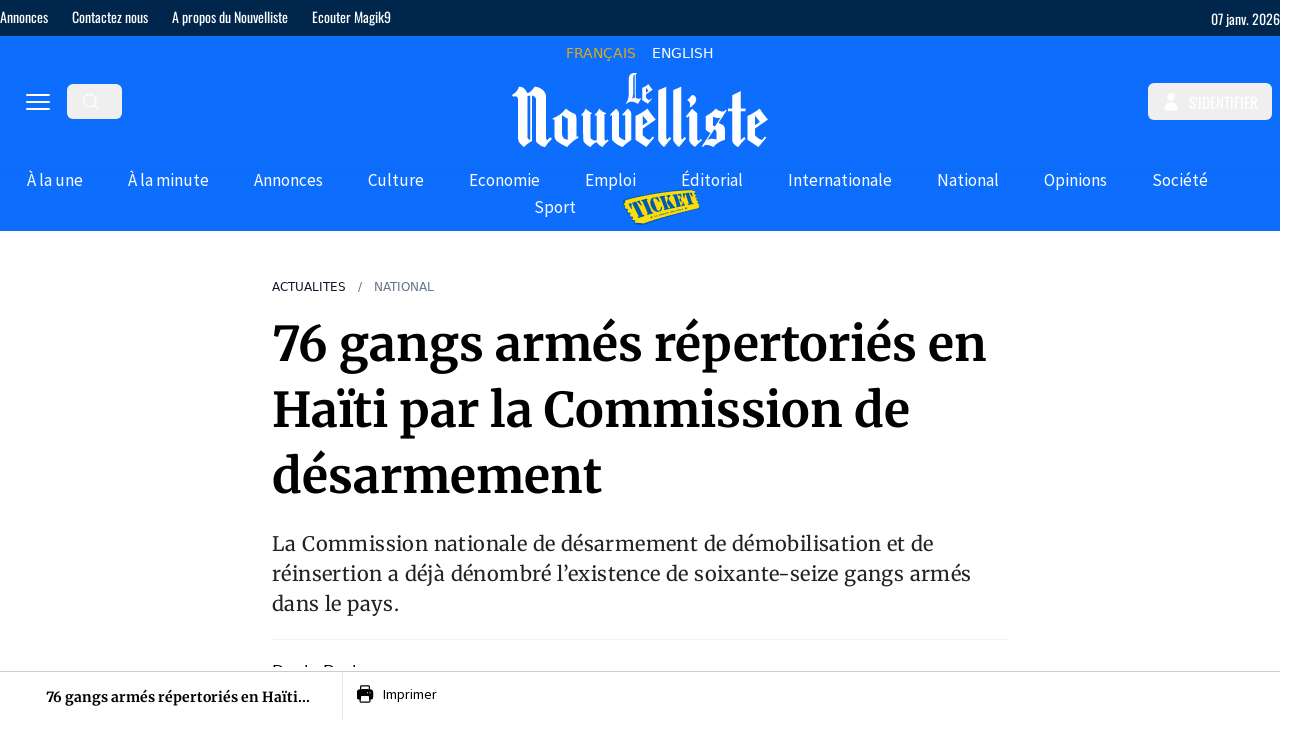

--- FILE ---
content_type: text/html;charset=utf-8
request_url: https://lenouvelliste.com/article/201384/76-gangs-armes-repertories-en-haiti-par-la-commission-de-desarmement
body_size: 53729
content:
<!DOCTYPE html><html  lang="fr" prefix="og: https://ogp.me/ns#"><head><meta charset="utf-8">
<meta name="viewport" content="width=device-width, initial-scale=1">
<title>76 gangs armés répertoriés en Haïti par la Commission de désarmement</title>
<link rel="preconnect" href="https://cdn.lenouvelliste.com">
<link rel="preconnect" href="https://ads.vidoomy.com">
<link rel="preconnect" href="https://fonts.gstatic.com" crossorigin>
<script src="https://fundingchoicesmessages.google.com/i/pub-5665601923200651?ers=1" async defer nonce="DVcBZwb5V_-jpHuy0bAMHw" data-hid="fundingchoicesmessages"></script>
<script src="https://pagead2.googlesyndication.com/pagead/js/adsbygoogle.js?client=ca-pub-5665601923200651" async crossorigin="anonymous" defer data-hid="google-adsense"></script>
<script src="https://ads.vidoomy.com/lenouvelliste.com_24698.js" async defer data-hid="vidoomy"></script>
<script src="https://adserver.lenouvelliste.com/www/delivery/asyncjs.php" async defer data-hid="ad-server"></script>
<style>:host,:root{--fa-font-solid:normal 900 1em/1 "Font Awesome 6 Free";--fa-font-regular:normal 400 1em/1 "Font Awesome 6 Free";--fa-font-light:normal 300 1em/1 "Font Awesome 6 Pro";--fa-font-thin:normal 100 1em/1 "Font Awesome 6 Pro";--fa-font-duotone:normal 900 1em/1 "Font Awesome 6 Duotone";--fa-font-duotone-regular:normal 400 1em/1 "Font Awesome 6 Duotone";--fa-font-duotone-light:normal 300 1em/1 "Font Awesome 6 Duotone";--fa-font-duotone-thin:normal 100 1em/1 "Font Awesome 6 Duotone";--fa-font-brands:normal 400 1em/1 "Font Awesome 6 Brands";--fa-font-sharp-solid:normal 900 1em/1 "Font Awesome 6 Sharp";--fa-font-sharp-regular:normal 400 1em/1 "Font Awesome 6 Sharp";--fa-font-sharp-light:normal 300 1em/1 "Font Awesome 6 Sharp";--fa-font-sharp-thin:normal 100 1em/1 "Font Awesome 6 Sharp";--fa-font-sharp-duotone-solid:normal 900 1em/1 "Font Awesome 6 Sharp Duotone";--fa-font-sharp-duotone-regular:normal 400 1em/1 "Font Awesome 6 Sharp Duotone";--fa-font-sharp-duotone-light:normal 300 1em/1 "Font Awesome 6 Sharp Duotone";--fa-font-sharp-duotone-thin:normal 100 1em/1 "Font Awesome 6 Sharp Duotone"}svg.svg-inline--fa:not(:host),svg.svg-inline--fa:not(:root){box-sizing:content-box;overflow:visible}.svg-inline--fa{display:var(--fa-display,inline-block);height:1em;overflow:visible;vertical-align:-.125em}.svg-inline--fa.fa-2xs{vertical-align:.1em}.svg-inline--fa.fa-xs{vertical-align:0}.svg-inline--fa.fa-sm{vertical-align:-.07143em}.svg-inline--fa.fa-lg{vertical-align:-.2em}.svg-inline--fa.fa-xl{vertical-align:-.25em}.svg-inline--fa.fa-2xl{vertical-align:-.3125em}.svg-inline--fa.fa-pull-left{margin-right:var(--fa-pull-margin,.3em);width:auto}.svg-inline--fa.fa-pull-right{margin-left:var(--fa-pull-margin,.3em);width:auto}.svg-inline--fa.fa-li{top:.25em;width:var(--fa-li-width,2em)}.svg-inline--fa.fa-fw{width:var(--fa-fw-width,1.25em)}.fa-layers svg.svg-inline--fa{bottom:0;left:0;margin:auto;position:absolute;right:0;top:0}.fa-layers-counter,.fa-layers-text{display:inline-block;position:absolute;text-align:center}.fa-layers{display:inline-block;height:1em;position:relative;text-align:center;vertical-align:-.125em;width:1em}.fa-layers svg.svg-inline--fa{transform-origin:center center}.fa-layers-text{left:50%;top:50%;transform:translate(-50%,-50%);transform-origin:center center}.fa-layers-counter{background-color:var(--fa-counter-background-color,#ff253a);border-radius:var(--fa-counter-border-radius,1em);box-sizing:border-box;color:var(--fa-inverse,#fff);line-height:var(--fa-counter-line-height,1);max-width:var(--fa-counter-max-width,5em);min-width:var(--fa-counter-min-width,1.5em);overflow:hidden;padding:var(--fa-counter-padding,.25em .5em);right:var(--fa-right,0);text-overflow:ellipsis;top:var(--fa-top,0);transform:scale(var(--fa-counter-scale,.25));transform-origin:top right}.fa-layers-bottom-right{bottom:var(--fa-bottom,0);right:var(--fa-right,0);top:auto;transform:scale(var(--fa-layers-scale,.25));transform-origin:bottom right}.fa-layers-bottom-left{bottom:var(--fa-bottom,0);left:var(--fa-left,0);right:auto;top:auto;transform:scale(var(--fa-layers-scale,.25));transform-origin:bottom left}.fa-layers-top-right{right:var(--fa-right,0);top:var(--fa-top,0);transform:scale(var(--fa-layers-scale,.25));transform-origin:top right}.fa-layers-top-left{left:var(--fa-left,0);right:auto;top:var(--fa-top,0);transform:scale(var(--fa-layers-scale,.25));transform-origin:top left}.fa-1x{font-size:1em}.fa-2x{font-size:2em}.fa-3x{font-size:3em}.fa-4x{font-size:4em}.fa-5x{font-size:5em}.fa-6x{font-size:6em}.fa-7x{font-size:7em}.fa-8x{font-size:8em}.fa-9x{font-size:9em}.fa-10x{font-size:10em}.fa-2xs{font-size:.625em;line-height:.1em;vertical-align:.225em}.fa-xs{font-size:.75em;line-height:.08333em;vertical-align:.125em}.fa-sm{font-size:.875em;line-height:.07143em;vertical-align:.05357em}.fa-lg{font-size:1.25em;line-height:.05em;vertical-align:-.075em}.fa-xl{font-size:1.5em;line-height:.04167em;vertical-align:-.125em}.fa-2xl{font-size:2em;line-height:.03125em;vertical-align:-.1875em}.fa-fw{text-align:center;width:1.25em}.fa-ul{list-style-type:none;margin-left:var(--fa-li-margin,2.5em);padding-left:0}.fa-ul>li{position:relative}.fa-li{left:calc(var(--fa-li-width, 2em)*-1);line-height:inherit;position:absolute;text-align:center;width:var(--fa-li-width,2em)}.fa-border{border-color:var(--fa-border-color,#eee);border-radius:var(--fa-border-radius,.1em);border-style:var(--fa-border-style,solid);border-width:var(--fa-border-width,.08em);padding:var(--fa-border-padding,.2em .25em .15em)}.fa-pull-left{float:left;margin-right:var(--fa-pull-margin,.3em)}.fa-pull-right{float:right;margin-left:var(--fa-pull-margin,.3em)}.fa-beat{animation-delay:var(--fa-animation-delay,0s);animation-direction:var(--fa-animation-direction,normal);animation-duration:var(--fa-animation-duration,1s);animation-iteration-count:var(--fa-animation-iteration-count,infinite);animation-name:fa-beat;animation-timing-function:var(--fa-animation-timing,ease-in-out)}.fa-bounce{animation-delay:var(--fa-animation-delay,0s);animation-direction:var(--fa-animation-direction,normal);animation-duration:var(--fa-animation-duration,1s);animation-iteration-count:var(--fa-animation-iteration-count,infinite);animation-name:fa-bounce;animation-timing-function:var(--fa-animation-timing,cubic-bezier(.28,.84,.42,1))}.fa-fade{animation-iteration-count:var(--fa-animation-iteration-count,infinite);animation-name:fa-fade;animation-timing-function:var(--fa-animation-timing,cubic-bezier(.4,0,.6,1))}.fa-beat-fade,.fa-fade{animation-delay:var(--fa-animation-delay,0s);animation-direction:var(--fa-animation-direction,normal);animation-duration:var(--fa-animation-duration,1s)}.fa-beat-fade{animation-iteration-count:var(--fa-animation-iteration-count,infinite);animation-name:fa-beat-fade;animation-timing-function:var(--fa-animation-timing,cubic-bezier(.4,0,.6,1))}.fa-flip{animation-delay:var(--fa-animation-delay,0s);animation-direction:var(--fa-animation-direction,normal);animation-duration:var(--fa-animation-duration,1s);animation-iteration-count:var(--fa-animation-iteration-count,infinite);animation-name:fa-flip;animation-timing-function:var(--fa-animation-timing,ease-in-out)}.fa-shake{animation-duration:var(--fa-animation-duration,1s);animation-iteration-count:var(--fa-animation-iteration-count,infinite);animation-name:fa-shake;animation-timing-function:var(--fa-animation-timing,linear)}.fa-shake,.fa-spin{animation-delay:var(--fa-animation-delay,0s);animation-direction:var(--fa-animation-direction,normal)}.fa-spin{animation-duration:var(--fa-animation-duration,2s);animation-iteration-count:var(--fa-animation-iteration-count,infinite);animation-name:fa-spin;animation-timing-function:var(--fa-animation-timing,linear)}.fa-spin-reverse{--fa-animation-direction:reverse}.fa-pulse,.fa-spin-pulse{animation-direction:var(--fa-animation-direction,normal);animation-duration:var(--fa-animation-duration,1s);animation-iteration-count:var(--fa-animation-iteration-count,infinite);animation-name:fa-spin;animation-timing-function:var(--fa-animation-timing,steps(8))}@media (prefers-reduced-motion:reduce){.fa-beat,.fa-beat-fade,.fa-bounce,.fa-fade,.fa-flip,.fa-pulse,.fa-shake,.fa-spin,.fa-spin-pulse{animation-delay:-1ms;animation-duration:1ms;animation-iteration-count:1;transition-delay:0s;transition-duration:0s}}@keyframes fa-beat{0%,90%{transform:scale(1)}45%{transform:scale(var(--fa-beat-scale,1.25))}}@keyframes fa-bounce{0%{transform:scale(1) translateY(0)}10%{transform:scale(var(--fa-bounce-start-scale-x,1.1),var(--fa-bounce-start-scale-y,.9)) translateY(0)}30%{transform:scale(var(--fa-bounce-jump-scale-x,.9),var(--fa-bounce-jump-scale-y,1.1)) translateY(var(--fa-bounce-height,-.5em))}50%{transform:scale(var(--fa-bounce-land-scale-x,1.05),var(--fa-bounce-land-scale-y,.95)) translateY(0)}57%{transform:scale(1) translateY(var(--fa-bounce-rebound,-.125em))}64%{transform:scale(1) translateY(0)}to{transform:scale(1) translateY(0)}}@keyframes fa-fade{50%{opacity:var(--fa-fade-opacity,.4)}}@keyframes fa-beat-fade{0%,to{opacity:var(--fa-beat-fade-opacity,.4);transform:scale(1)}50%{opacity:1;transform:scale(var(--fa-beat-fade-scale,1.125))}}@keyframes fa-flip{50%{transform:rotate3d(var(--fa-flip-x,0),var(--fa-flip-y,1),var(--fa-flip-z,0),var(--fa-flip-angle,-180deg))}}@keyframes fa-shake{0%{transform:rotate(-15deg)}4%{transform:rotate(15deg)}24%,8%{transform:rotate(-18deg)}12%,28%{transform:rotate(18deg)}16%{transform:rotate(-22deg)}20%{transform:rotate(22deg)}32%{transform:rotate(-12deg)}36%{transform:rotate(12deg)}40%,to{transform:rotate(0)}}@keyframes fa-spin{0%{transform:rotate(0)}to{transform:rotate(1turn)}}.fa-rotate-90{transform:rotate(90deg)}.fa-rotate-180{transform:rotate(180deg)}.fa-rotate-270{transform:rotate(270deg)}.fa-flip-horizontal{transform:scaleX(-1)}.fa-flip-vertical{transform:scaleY(-1)}.fa-flip-both,.fa-flip-horizontal.fa-flip-vertical{transform:scale(-1)}.fa-rotate-by{transform:rotate(var(--fa-rotate-angle,0))}.fa-stack{display:inline-block;height:2em;position:relative;vertical-align:middle;width:2.5em}.fa-stack-1x,.fa-stack-2x{bottom:0;left:0;margin:auto;position:absolute;right:0;top:0;z-index:var(--fa-stack-z-index,auto)}.svg-inline--fa.fa-stack-1x{height:1em;width:1.25em}.svg-inline--fa.fa-stack-2x{height:2em;width:2.5em}.fa-inverse{color:var(--fa-inverse,#fff)}.fa-sr-only,.fa-sr-only-focusable:not(:focus),.sr-only,.sr-only-focusable:not(:focus){height:1px;margin:-1px;overflow:hidden;padding:0;position:absolute;width:1px;clip:rect(0,0,0,0);border-width:0;white-space:nowrap}.svg-inline--fa .fa-primary{fill:var(--fa-primary-color,currentColor);opacity:var(--fa-primary-opacity,1)}.svg-inline--fa .fa-secondary{fill:var(--fa-secondary-color,currentColor)}.svg-inline--fa .fa-secondary,.svg-inline--fa.fa-swap-opacity .fa-primary{opacity:var(--fa-secondary-opacity,.4)}.svg-inline--fa.fa-swap-opacity .fa-secondary{opacity:var(--fa-primary-opacity,1)}.svg-inline--fa mask .fa-primary,.svg-inline--fa mask .fa-secondary{fill:#000}</style>
<style>*,:after,:before{--tw-border-spacing-x:0;--tw-border-spacing-y:0;--tw-translate-x:0;--tw-translate-y:0;--tw-rotate:0;--tw-skew-x:0;--tw-skew-y:0;--tw-scale-x:1;--tw-scale-y:1;--tw-pan-x: ;--tw-pan-y: ;--tw-pinch-zoom: ;--tw-scroll-snap-strictness:proximity;--tw-gradient-from-position: ;--tw-gradient-via-position: ;--tw-gradient-to-position: ;--tw-ordinal: ;--tw-slashed-zero: ;--tw-numeric-figure: ;--tw-numeric-spacing: ;--tw-numeric-fraction: ;--tw-ring-inset: ;--tw-ring-offset-width:0px;--tw-ring-offset-color:#fff;--tw-ring-color:rgba(59,130,246,.5);--tw-ring-offset-shadow:0 0 #0000;--tw-ring-shadow:0 0 #0000;--tw-shadow:0 0 #0000;--tw-shadow-colored:0 0 #0000;--tw-blur: ;--tw-brightness: ;--tw-contrast: ;--tw-grayscale: ;--tw-hue-rotate: ;--tw-invert: ;--tw-saturate: ;--tw-sepia: ;--tw-drop-shadow: ;--tw-backdrop-blur: ;--tw-backdrop-brightness: ;--tw-backdrop-contrast: ;--tw-backdrop-grayscale: ;--tw-backdrop-hue-rotate: ;--tw-backdrop-invert: ;--tw-backdrop-opacity: ;--tw-backdrop-saturate: ;--tw-backdrop-sepia: ;--tw-contain-size: ;--tw-contain-layout: ;--tw-contain-paint: ;--tw-contain-style: }::backdrop{--tw-border-spacing-x:0;--tw-border-spacing-y:0;--tw-translate-x:0;--tw-translate-y:0;--tw-rotate:0;--tw-skew-x:0;--tw-skew-y:0;--tw-scale-x:1;--tw-scale-y:1;--tw-pan-x: ;--tw-pan-y: ;--tw-pinch-zoom: ;--tw-scroll-snap-strictness:proximity;--tw-gradient-from-position: ;--tw-gradient-via-position: ;--tw-gradient-to-position: ;--tw-ordinal: ;--tw-slashed-zero: ;--tw-numeric-figure: ;--tw-numeric-spacing: ;--tw-numeric-fraction: ;--tw-ring-inset: ;--tw-ring-offset-width:0px;--tw-ring-offset-color:#fff;--tw-ring-color:rgba(59,130,246,.5);--tw-ring-offset-shadow:0 0 #0000;--tw-ring-shadow:0 0 #0000;--tw-shadow:0 0 #0000;--tw-shadow-colored:0 0 #0000;--tw-blur: ;--tw-brightness: ;--tw-contrast: ;--tw-grayscale: ;--tw-hue-rotate: ;--tw-invert: ;--tw-saturate: ;--tw-sepia: ;--tw-drop-shadow: ;--tw-backdrop-blur: ;--tw-backdrop-brightness: ;--tw-backdrop-contrast: ;--tw-backdrop-grayscale: ;--tw-backdrop-hue-rotate: ;--tw-backdrop-invert: ;--tw-backdrop-opacity: ;--tw-backdrop-saturate: ;--tw-backdrop-sepia: ;--tw-contain-size: ;--tw-contain-layout: ;--tw-contain-paint: ;--tw-contain-style: }/*! tailwindcss v3.4.17 | MIT License | https://tailwindcss.com*/*,:after,:before{border:0 solid #e5e7eb;box-sizing:border-box}:after,:before{--tw-content:""}:host,html{line-height:1.5;-webkit-text-size-adjust:100%;font-family:ui-sans-serif,system-ui,sans-serif,Apple Color Emoji,Segoe UI Emoji,Segoe UI Symbol,Noto Color Emoji;font-feature-settings:normal;font-variation-settings:normal;-moz-tab-size:4;-o-tab-size:4;tab-size:4;-webkit-tap-highlight-color:transparent}body{line-height:inherit;margin:0}hr{border-top-width:1px;color:inherit;height:0}abbr:where([title]){-webkit-text-decoration:underline dotted;text-decoration:underline dotted}h1,h2,h3,h4,h5,h6{font-size:inherit;font-weight:inherit}a{color:inherit;text-decoration:inherit}b,strong{font-weight:bolder}code,kbd,pre,samp{font-family:ui-monospace,SFMono-Regular,Menlo,Monaco,Consolas,Liberation Mono,Courier New,monospace;font-feature-settings:normal;font-size:1em;font-variation-settings:normal}small{font-size:80%}sub,sup{font-size:75%;line-height:0;position:relative;vertical-align:baseline}sub{bottom:-.25em}sup{top:-.5em}table{border-collapse:collapse;border-color:inherit;text-indent:0}button,input,optgroup,select,textarea{color:inherit;font-family:inherit;font-feature-settings:inherit;font-size:100%;font-variation-settings:inherit;font-weight:inherit;letter-spacing:inherit;line-height:inherit;margin:0;padding:0}button,select{text-transform:none}button,input:where([type=button]),input:where([type=reset]),input:where([type=submit]){-webkit-appearance:button;background-color:transparent;background-image:none}:-moz-focusring{outline:auto}:-moz-ui-invalid{box-shadow:none}progress{vertical-align:baseline}::-webkit-inner-spin-button,::-webkit-outer-spin-button{height:auto}[type=search]{-webkit-appearance:textfield;outline-offset:-2px}::-webkit-search-decoration{-webkit-appearance:none}::-webkit-file-upload-button{-webkit-appearance:button;font:inherit}summary{display:list-item}blockquote,dd,dl,figure,h1,h2,h3,h4,h5,h6,hr,p,pre{margin:0}fieldset{margin:0}fieldset,legend{padding:0}menu,ol,ul{list-style:none;margin:0;padding:0}dialog{padding:0}textarea{resize:vertical}input::-moz-placeholder,textarea::-moz-placeholder{color:#9ca3af;opacity:1}input::placeholder,textarea::placeholder{color:#9ca3af;opacity:1}[role=button],button{cursor:pointer}:disabled{cursor:default}audio,canvas,embed,iframe,img,object,svg,video{display:block;vertical-align:middle}img,video{height:auto;max-width:100%}[hidden]:where(:not([hidden=until-found])){display:none}.container{width:100%}@media (min-width:375px){.container{max-width:375px}}@media (min-width:728px){.container{max-width:728px}}@media (min-width:984px){.container{max-width:984px}}@media (min-width:1280px){.container{max-width:1280px}}.prose{color:var(--tw-prose-body);max-width:65ch}.prose :where(p):not(:where([class~=not-prose],[class~=not-prose] *)){margin-bottom:1.25em;margin-top:1.25em}.prose :where([class~=lead]):not(:where([class~=not-prose],[class~=not-prose] *)){color:var(--tw-prose-lead);font-size:1.25em;line-height:1.6;margin-bottom:1.2em;margin-top:1.2em}.prose :where(a):not(:where([class~=not-prose],[class~=not-prose] *)){color:var(--tw-prose-links);font-weight:500;text-decoration:underline}.prose :where(strong):not(:where([class~=not-prose],[class~=not-prose] *)){color:var(--tw-prose-bold);font-weight:600}.prose :where(a strong):not(:where([class~=not-prose],[class~=not-prose] *)){color:inherit}.prose :where(blockquote strong):not(:where([class~=not-prose],[class~=not-prose] *)){color:inherit}.prose :where(thead th strong):not(:where([class~=not-prose],[class~=not-prose] *)){color:inherit}.prose :where(ol):not(:where([class~=not-prose],[class~=not-prose] *)){list-style-type:decimal;margin-bottom:1.25em;margin-top:1.25em;padding-inline-start:1.625em}.prose :where(ol[type=A]):not(:where([class~=not-prose],[class~=not-prose] *)){list-style-type:upper-alpha}.prose :where(ol[type=a]):not(:where([class~=not-prose],[class~=not-prose] *)){list-style-type:lower-alpha}.prose :where(ol[type=A s]):not(:where([class~=not-prose],[class~=not-prose] *)){list-style-type:upper-alpha}.prose :where(ol[type=a s]):not(:where([class~=not-prose],[class~=not-prose] *)){list-style-type:lower-alpha}.prose :where(ol[type=I]):not(:where([class~=not-prose],[class~=not-prose] *)){list-style-type:upper-roman}.prose :where(ol[type=i]):not(:where([class~=not-prose],[class~=not-prose] *)){list-style-type:lower-roman}.prose :where(ol[type=I s]):not(:where([class~=not-prose],[class~=not-prose] *)){list-style-type:upper-roman}.prose :where(ol[type=i s]):not(:where([class~=not-prose],[class~=not-prose] *)){list-style-type:lower-roman}.prose :where(ol[type="1"]):not(:where([class~=not-prose],[class~=not-prose] *)){list-style-type:decimal}.prose :where(ul):not(:where([class~=not-prose],[class~=not-prose] *)){list-style-type:disc;margin-bottom:1.25em;margin-top:1.25em;padding-inline-start:1.625em}.prose :where(ol>li):not(:where([class~=not-prose],[class~=not-prose] *))::marker{color:var(--tw-prose-counters);font-weight:400}.prose :where(ul>li):not(:where([class~=not-prose],[class~=not-prose] *))::marker{color:var(--tw-prose-bullets)}.prose :where(dt):not(:where([class~=not-prose],[class~=not-prose] *)){color:var(--tw-prose-headings);font-weight:600;margin-top:1.25em}.prose :where(hr):not(:where([class~=not-prose],[class~=not-prose] *)){border-color:var(--tw-prose-hr);border-top-width:1px;margin-bottom:3em;margin-top:3em}.prose :where(blockquote):not(:where([class~=not-prose],[class~=not-prose] *)){border-inline-start-color:var(--tw-prose-quote-borders);border-inline-start-width:.25rem;color:var(--tw-prose-quotes);font-style:italic;font-weight:500;margin-bottom:1.6em;margin-top:1.6em;padding-inline-start:1em;quotes:"“""”""‘""’"}.prose :where(blockquote p:first-of-type):not(:where([class~=not-prose],[class~=not-prose] *)):before{content:open-quote}.prose :where(blockquote p:last-of-type):not(:where([class~=not-prose],[class~=not-prose] *)):after{content:close-quote}.prose :where(h1):not(:where([class~=not-prose],[class~=not-prose] *)){color:var(--tw-prose-headings);font-size:2.25em;font-weight:800;line-height:1.1111111;margin-bottom:.8888889em;margin-top:0}.prose :where(h1 strong):not(:where([class~=not-prose],[class~=not-prose] *)){color:inherit;font-weight:900}.prose :where(h2):not(:where([class~=not-prose],[class~=not-prose] *)){color:var(--tw-prose-headings);font-size:1.5em;font-weight:700;line-height:1.3333333;margin-bottom:1em;margin-top:2em}.prose :where(h2 strong):not(:where([class~=not-prose],[class~=not-prose] *)){color:inherit;font-weight:800}.prose :where(h3):not(:where([class~=not-prose],[class~=not-prose] *)){color:var(--tw-prose-headings);font-size:1.25em;font-weight:600;line-height:1.6;margin-bottom:.6em;margin-top:1.6em}.prose :where(h3 strong):not(:where([class~=not-prose],[class~=not-prose] *)){color:inherit;font-weight:700}.prose :where(h4):not(:where([class~=not-prose],[class~=not-prose] *)){color:var(--tw-prose-headings);font-weight:600;line-height:1.5;margin-bottom:.5em;margin-top:1.5em}.prose :where(h4 strong):not(:where([class~=not-prose],[class~=not-prose] *)){color:inherit;font-weight:700}.prose :where(img):not(:where([class~=not-prose],[class~=not-prose] *)){margin-bottom:2em;margin-top:2em}.prose :where(picture):not(:where([class~=not-prose],[class~=not-prose] *)){display:block;margin-bottom:2em;margin-top:2em}.prose :where(video):not(:where([class~=not-prose],[class~=not-prose] *)){margin-bottom:2em;margin-top:2em}.prose :where(kbd):not(:where([class~=not-prose],[class~=not-prose] *)){border-radius:.3125rem;box-shadow:0 0 0 1px rgb(var(--tw-prose-kbd-shadows)/10%),0 3px rgb(var(--tw-prose-kbd-shadows)/10%);color:var(--tw-prose-kbd);font-family:inherit;font-size:.875em;font-weight:500;padding-inline-end:.375em;padding-bottom:.1875em;padding-top:.1875em;padding-inline-start:.375em}.prose :where(code):not(:where([class~=not-prose],[class~=not-prose] *)){color:var(--tw-prose-code);font-size:.875em;font-weight:600}.prose :where(code):not(:where([class~=not-prose],[class~=not-prose] *)):before{content:"`"}.prose :where(code):not(:where([class~=not-prose],[class~=not-prose] *)):after{content:"`"}.prose :where(a code):not(:where([class~=not-prose],[class~=not-prose] *)){color:inherit}.prose :where(h1 code):not(:where([class~=not-prose],[class~=not-prose] *)){color:inherit}.prose :where(h2 code):not(:where([class~=not-prose],[class~=not-prose] *)){color:inherit;font-size:.875em}.prose :where(h3 code):not(:where([class~=not-prose],[class~=not-prose] *)){color:inherit;font-size:.9em}.prose :where(h4 code):not(:where([class~=not-prose],[class~=not-prose] *)){color:inherit}.prose :where(blockquote code):not(:where([class~=not-prose],[class~=not-prose] *)){color:inherit}.prose :where(thead th code):not(:where([class~=not-prose],[class~=not-prose] *)){color:inherit}.prose :where(pre):not(:where([class~=not-prose],[class~=not-prose] *)){background-color:var(--tw-prose-pre-bg);border-radius:.375rem;color:var(--tw-prose-pre-code);font-size:.875em;font-weight:400;line-height:1.7142857;margin-bottom:1.7142857em;margin-top:1.7142857em;overflow-x:auto;padding-inline-end:1.1428571em;padding-bottom:.8571429em;padding-top:.8571429em;padding-inline-start:1.1428571em}.prose :where(pre code):not(:where([class~=not-prose],[class~=not-prose] *)){background-color:transparent;border-radius:0;border-width:0;color:inherit;font-family:inherit;font-size:inherit;font-weight:inherit;line-height:inherit;padding:0}.prose :where(pre code):not(:where([class~=not-prose],[class~=not-prose] *)):before{content:none}.prose :where(pre code):not(:where([class~=not-prose],[class~=not-prose] *)):after{content:none}.prose :where(table):not(:where([class~=not-prose],[class~=not-prose] *)){font-size:.875em;line-height:1.7142857;margin-bottom:2em;margin-top:2em;table-layout:auto;width:100%}.prose :where(thead):not(:where([class~=not-prose],[class~=not-prose] *)){border-bottom-color:var(--tw-prose-th-borders);border-bottom-width:1px}.prose :where(thead th):not(:where([class~=not-prose],[class~=not-prose] *)){color:var(--tw-prose-headings);font-weight:600;padding-inline-end:.5714286em;padding-bottom:.5714286em;padding-inline-start:.5714286em;vertical-align:bottom}.prose :where(tbody tr):not(:where([class~=not-prose],[class~=not-prose] *)){border-bottom-color:var(--tw-prose-td-borders);border-bottom-width:1px}.prose :where(tbody tr:last-child):not(:where([class~=not-prose],[class~=not-prose] *)){border-bottom-width:0}.prose :where(tbody td):not(:where([class~=not-prose],[class~=not-prose] *)){vertical-align:baseline}.prose :where(tfoot):not(:where([class~=not-prose],[class~=not-prose] *)){border-top-color:var(--tw-prose-th-borders);border-top-width:1px}.prose :where(tfoot td):not(:where([class~=not-prose],[class~=not-prose] *)){vertical-align:top}.prose :where(th,td):not(:where([class~=not-prose],[class~=not-prose] *)){text-align:start}.prose :where(figure>*):not(:where([class~=not-prose],[class~=not-prose] *)){margin-bottom:0;margin-top:0}.prose :where(figcaption):not(:where([class~=not-prose],[class~=not-prose] *)){color:var(--tw-prose-captions);font-size:.875em;line-height:1.4285714;margin-top:.8571429em}.prose{--tw-prose-body:#374151;--tw-prose-headings:#111827;--tw-prose-lead:#4b5563;--tw-prose-links:#111827;--tw-prose-bold:#111827;--tw-prose-counters:#6b7280;--tw-prose-bullets:#d1d5db;--tw-prose-hr:#e5e7eb;--tw-prose-quotes:#111827;--tw-prose-quote-borders:#e5e7eb;--tw-prose-captions:#6b7280;--tw-prose-kbd:#111827;--tw-prose-kbd-shadows:17 24 39;--tw-prose-code:#111827;--tw-prose-pre-code:#e5e7eb;--tw-prose-pre-bg:#1f2937;--tw-prose-th-borders:#d1d5db;--tw-prose-td-borders:#e5e7eb;--tw-prose-invert-body:#d1d5db;--tw-prose-invert-headings:#fff;--tw-prose-invert-lead:#9ca3af;--tw-prose-invert-links:#fff;--tw-prose-invert-bold:#fff;--tw-prose-invert-counters:#9ca3af;--tw-prose-invert-bullets:#4b5563;--tw-prose-invert-hr:#374151;--tw-prose-invert-quotes:#f3f4f6;--tw-prose-invert-quote-borders:#374151;--tw-prose-invert-captions:#9ca3af;--tw-prose-invert-kbd:#fff;--tw-prose-invert-kbd-shadows:255 255 255;--tw-prose-invert-code:#fff;--tw-prose-invert-pre-code:#d1d5db;--tw-prose-invert-pre-bg:rgba(0,0,0,.5);--tw-prose-invert-th-borders:#4b5563;--tw-prose-invert-td-borders:#374151;font-size:1rem;line-height:1.75}.prose :where(picture>img):not(:where([class~=not-prose],[class~=not-prose] *)){margin-bottom:0;margin-top:0}.prose :where(li):not(:where([class~=not-prose],[class~=not-prose] *)){margin-bottom:.5em;margin-top:.5em}.prose :where(ol>li):not(:where([class~=not-prose],[class~=not-prose] *)){padding-inline-start:.375em}.prose :where(ul>li):not(:where([class~=not-prose],[class~=not-prose] *)){padding-inline-start:.375em}.prose :where(.prose>ul>li p):not(:where([class~=not-prose],[class~=not-prose] *)){margin-bottom:.75em;margin-top:.75em}.prose :where(.prose>ul>li>p:first-child):not(:where([class~=not-prose],[class~=not-prose] *)){margin-top:1.25em}.prose :where(.prose>ul>li>p:last-child):not(:where([class~=not-prose],[class~=not-prose] *)){margin-bottom:1.25em}.prose :where(.prose>ol>li>p:first-child):not(:where([class~=not-prose],[class~=not-prose] *)){margin-top:1.25em}.prose :where(.prose>ol>li>p:last-child):not(:where([class~=not-prose],[class~=not-prose] *)){margin-bottom:1.25em}.prose :where(ul ul,ul ol,ol ul,ol ol):not(:where([class~=not-prose],[class~=not-prose] *)){margin-bottom:.75em;margin-top:.75em}.prose :where(dl):not(:where([class~=not-prose],[class~=not-prose] *)){margin-bottom:1.25em;margin-top:1.25em}.prose :where(dd):not(:where([class~=not-prose],[class~=not-prose] *)){margin-top:.5em;padding-inline-start:1.625em}.prose :where(hr+*):not(:where([class~=not-prose],[class~=not-prose] *)){margin-top:0}.prose :where(h2+*):not(:where([class~=not-prose],[class~=not-prose] *)){margin-top:0}.prose :where(h3+*):not(:where([class~=not-prose],[class~=not-prose] *)){margin-top:0}.prose :where(h4+*):not(:where([class~=not-prose],[class~=not-prose] *)){margin-top:0}.prose :where(thead th:first-child):not(:where([class~=not-prose],[class~=not-prose] *)){padding-inline-start:0}.prose :where(thead th:last-child):not(:where([class~=not-prose],[class~=not-prose] *)){padding-inline-end:0}.prose :where(tbody td,tfoot td):not(:where([class~=not-prose],[class~=not-prose] *)){padding-inline-end:.5714286em;padding-bottom:.5714286em;padding-top:.5714286em;padding-inline-start:.5714286em}.prose :where(tbody td:first-child,tfoot td:first-child):not(:where([class~=not-prose],[class~=not-prose] *)){padding-inline-start:0}.prose :where(tbody td:last-child,tfoot td:last-child):not(:where([class~=not-prose],[class~=not-prose] *)){padding-inline-end:0}.prose :where(figure):not(:where([class~=not-prose],[class~=not-prose] *)){margin-bottom:2em;margin-top:2em}.prose :where(.prose>:first-child):not(:where([class~=not-prose],[class~=not-prose] *)){margin-top:0}.prose :where(.prose>:last-child):not(:where([class~=not-prose],[class~=not-prose] *)){margin-bottom:0}.prose-xl{font-size:1.25rem;line-height:1.8}.prose-xl :where(p):not(:where([class~=not-prose],[class~=not-prose] *)){margin-bottom:1.2em;margin-top:1.2em}.prose-xl :where([class~=lead]):not(:where([class~=not-prose],[class~=not-prose] *)){font-size:1.2em;line-height:1.5;margin-bottom:1em;margin-top:1em}.prose-xl :where(blockquote):not(:where([class~=not-prose],[class~=not-prose] *)){margin-bottom:1.6em;margin-top:1.6em;padding-inline-start:1.0666667em}.prose-xl :where(h1):not(:where([class~=not-prose],[class~=not-prose] *)){font-size:2.8em;line-height:1;margin-bottom:.8571429em;margin-top:0}.prose-xl :where(h2):not(:where([class~=not-prose],[class~=not-prose] *)){font-size:1.8em;line-height:1.1111111;margin-bottom:.8888889em;margin-top:1.5555556em}.prose-xl :where(h3):not(:where([class~=not-prose],[class~=not-prose] *)){font-size:1.5em;line-height:1.3333333;margin-bottom:.6666667em;margin-top:1.6em}.prose-xl :where(h4):not(:where([class~=not-prose],[class~=not-prose] *)){line-height:1.6;margin-bottom:.6em;margin-top:1.8em}.prose-xl :where(img):not(:where([class~=not-prose],[class~=not-prose] *)){margin-bottom:2em;margin-top:2em}.prose-xl :where(picture):not(:where([class~=not-prose],[class~=not-prose] *)){margin-bottom:2em;margin-top:2em}.prose-xl :where(picture>img):not(:where([class~=not-prose],[class~=not-prose] *)){margin-bottom:0;margin-top:0}.prose-xl :where(video):not(:where([class~=not-prose],[class~=not-prose] *)){margin-bottom:2em;margin-top:2em}.prose-xl :where(kbd):not(:where([class~=not-prose],[class~=not-prose] *)){border-radius:.3125rem;font-size:.9em;padding-inline-end:.4em;padding-bottom:.25em;padding-top:.25em;padding-inline-start:.4em}.prose-xl :where(code):not(:where([class~=not-prose],[class~=not-prose] *)){font-size:.9em}.prose-xl :where(h2 code):not(:where([class~=not-prose],[class~=not-prose] *)){font-size:.8611111em}.prose-xl :where(h3 code):not(:where([class~=not-prose],[class~=not-prose] *)){font-size:.9em}.prose-xl :where(pre):not(:where([class~=not-prose],[class~=not-prose] *)){border-radius:.5rem;font-size:.9em;line-height:1.7777778;margin-bottom:2em;margin-top:2em;padding-inline-end:1.3333333em;padding-bottom:1.1111111em;padding-top:1.1111111em;padding-inline-start:1.3333333em}.prose-xl :where(ol):not(:where([class~=not-prose],[class~=not-prose] *)){margin-bottom:1.2em;margin-top:1.2em;padding-inline-start:1.6em}.prose-xl :where(ul):not(:where([class~=not-prose],[class~=not-prose] *)){margin-bottom:1.2em;margin-top:1.2em;padding-inline-start:1.6em}.prose-xl :where(li):not(:where([class~=not-prose],[class~=not-prose] *)){margin-bottom:.6em;margin-top:.6em}.prose-xl :where(ol>li):not(:where([class~=not-prose],[class~=not-prose] *)){padding-inline-start:.4em}.prose-xl :where(ul>li):not(:where([class~=not-prose],[class~=not-prose] *)){padding-inline-start:.4em}.prose-xl :where(.prose-xl>ul>li p):not(:where([class~=not-prose],[class~=not-prose] *)){margin-bottom:.8em;margin-top:.8em}.prose-xl :where(.prose-xl>ul>li>p:first-child):not(:where([class~=not-prose],[class~=not-prose] *)){margin-top:1.2em}.prose-xl :where(.prose-xl>ul>li>p:last-child):not(:where([class~=not-prose],[class~=not-prose] *)){margin-bottom:1.2em}.prose-xl :where(.prose-xl>ol>li>p:first-child):not(:where([class~=not-prose],[class~=not-prose] *)){margin-top:1.2em}.prose-xl :where(.prose-xl>ol>li>p:last-child):not(:where([class~=not-prose],[class~=not-prose] *)){margin-bottom:1.2em}.prose-xl :where(ul ul,ul ol,ol ul,ol ol):not(:where([class~=not-prose],[class~=not-prose] *)){margin-bottom:.8em;margin-top:.8em}.prose-xl :where(dl):not(:where([class~=not-prose],[class~=not-prose] *)){margin-bottom:1.2em;margin-top:1.2em}.prose-xl :where(dt):not(:where([class~=not-prose],[class~=not-prose] *)){margin-top:1.2em}.prose-xl :where(dd):not(:where([class~=not-prose],[class~=not-prose] *)){margin-top:.6em;padding-inline-start:1.6em}.prose-xl :where(hr):not(:where([class~=not-prose],[class~=not-prose] *)){margin-bottom:2.8em;margin-top:2.8em}.prose-xl :where(hr+*):not(:where([class~=not-prose],[class~=not-prose] *)){margin-top:0}.prose-xl :where(h2+*):not(:where([class~=not-prose],[class~=not-prose] *)){margin-top:0}.prose-xl :where(h3+*):not(:where([class~=not-prose],[class~=not-prose] *)){margin-top:0}.prose-xl :where(h4+*):not(:where([class~=not-prose],[class~=not-prose] *)){margin-top:0}.prose-xl :where(table):not(:where([class~=not-prose],[class~=not-prose] *)){font-size:.9em;line-height:1.5555556}.prose-xl :where(thead th):not(:where([class~=not-prose],[class~=not-prose] *)){padding-inline-end:.6666667em;padding-bottom:.8888889em;padding-inline-start:.6666667em}.prose-xl :where(thead th:first-child):not(:where([class~=not-prose],[class~=not-prose] *)){padding-inline-start:0}.prose-xl :where(thead th:last-child):not(:where([class~=not-prose],[class~=not-prose] *)){padding-inline-end:0}.prose-xl :where(tbody td,tfoot td):not(:where([class~=not-prose],[class~=not-prose] *)){padding-inline-end:.6666667em;padding-bottom:.8888889em;padding-top:.8888889em;padding-inline-start:.6666667em}.prose-xl :where(tbody td:first-child,tfoot td:first-child):not(:where([class~=not-prose],[class~=not-prose] *)){padding-inline-start:0}.prose-xl :where(tbody td:last-child,tfoot td:last-child):not(:where([class~=not-prose],[class~=not-prose] *)){padding-inline-end:0}.prose-xl :where(figure):not(:where([class~=not-prose],[class~=not-prose] *)){margin-bottom:2em;margin-top:2em}.prose-xl :where(figure>*):not(:where([class~=not-prose],[class~=not-prose] *)){margin-bottom:0;margin-top:0}.prose-xl :where(figcaption):not(:where([class~=not-prose],[class~=not-prose] *)){font-size:.9em;line-height:1.5555556;margin-top:1em}.prose-xl :where(.prose-xl>:first-child):not(:where([class~=not-prose],[class~=not-prose] *)){margin-top:0}.prose-xl :where(.prose-xl>:last-child):not(:where([class~=not-prose],[class~=not-prose] *)){margin-bottom:0}[x-cloak]{display:none!important}.alert{align-items:flex-start;border-color:currentColor;border-radius:.375rem;display:flex;font-size:.875rem;font-weight:500;line-height:1.25rem;overflow:hidden;padding:.7rem 1rem;position:relative;transition-duration:.15s;transition-property:background-color,border-color,color,fill,stroke,opacity,box-shadow,transform;transition-timing-function:cubic-bezier(.4,0,.2,1);vertical-align:middle}.alert svg{flex:none;height:1.25rem;margin-right:.75rem;width:1.25rem}.alert.alert-sm svg{height:1rem;width:1rem}.alert.alert-lg svg{height:1.5rem;width:1.5rem}.alert a{text-decoration:underline}.prose .alert p{margin-bottom:0;margin-top:0}.prose .alert a{color:inherit}.avatar{--tw-bg-opacity:1;background-color:rgb(61 139 253/var(--tw-bg-opacity,1));--tw-text-opacity:1;align-items:center;color:rgb(13 110 253/var(--tw-text-opacity,1));display:flex;flex-grow:0;font-size:1rem;font-weight:700;height:3rem;justify-content:center;line-height:1.5rem;max-height:3rem;max-width:3rem;min-height:3rem;min-width:3rem;position:relative;text-align:center;text-decoration:none;text-transform:uppercase;-webkit-user-select:none;-moz-user-select:none;user-select:none;width:3rem}.avatar,.avatar img,.prose .avatar img{border-radius:9999px;height:100%;width:100%}.avatar img,.prose .avatar img{margin-bottom:0;margin-top:0;-o-object-fit:cover;object-fit:cover}.avatar svg{height:1.5rem;width:1.5rem}.avatar-text .avatar{margin-right:.5rem}.prose .avatar-text p{margin-bottom:0;margin-top:0}.badge,.prose a.badge{align-items:center;border-radius:9999px;display:inline-flex;font-size:.75rem;font-weight:600;line-height:1rem;line-height:1;overflow:hidden;padding:.25rem .75rem;position:relative;text-align:center;text-decoration:none;transition-duration:.15s;transition-property:background-color,border-color,color,fill,stroke,opacity,box-shadow,transform;transition-timing-function:cubic-bezier(.4,0,.2,1);vertical-align:baseline;white-space:nowrap;width:auto}.badge .btn{border-width:0!important;margin-left:.25rem!important;margin-right:-.25rem!important;padding:0!important}.breadcrumb,.prose ul.breadcrumb{display:flex;flex-wrap:wrap;list-style-type:none;margin-bottom:0;margin-top:0;position:relative;white-space:nowrap}.breadcrumb-item{font-weight:400;--tw-text-opacity:1;color:rgba(100,116,139,var(--tw-text-opacity))}.breadcrumb-item a,.prose .breadcrumb-item a{font-weight:400;--tw-text-opacity:1;color:rgba(15,23,42,var(--tw-text-opacity));text-decoration:none}.breadcrumb-item,.breadcrumb-item a,.prose ul>li.breadcrumb-item{align-items:center;display:flex;font-size:1rem;line-height:1.5rem;margin-bottom:0;margin-top:0}.prose li.breadcrumb-item:first-child{padding-left:0}.breadcrumb-sm .breadcrumb-item,.breadcrumb-sm .breadcrumb-item a{font-size:.75rem!important;line-height:1rem!important}.breadcrumb-lg .breadcrumb-item,.breadcrumb-lg .breadcrumb-item a{font-size:1.25rem!important;line-height:1.75rem!important}.breadcrumb-item svg{flex:none;height:1rem;margin-right:.25rem;width:1rem}.breadcrumb-sm .breadcrumb-item svg{height:.75rem!important;width:.75rem!important}.breadcrumb-lg .breadcrumb-item svg{height:1.25rem!important;width:1.25rem!important}.breadcrumb-item+.breadcrumb-item{padding-left:.75rem}.prose ul>li.breadcrumb-item:before{background-color:transparent;height:100%;left:0;position:relative;top:0;width:100%}.breadcrumb-item+.breadcrumb-item:before{display:inline-block;padding-right:.75rem;--tw-text-opacity:1;color:rgba(100,116,139,var(--tw-text-opacity));content:"/"}.breadcrumb-arrow .breadcrumb-item+.breadcrumb-item:before{content:"→"!important}.breadcrumb-arrowhead .breadcrumb-item+.breadcrumb-item:before{content:">"!important}.breadcrumb-bullet .breadcrumb-item+.breadcrumb-item:before{content:"·"!important}.breadcrumb.breadcrumb-dark .breadcrumb-item a,.prose ul.breadcrumb.breadcrumb-dark .breadcrumb-item a{--tw-text-opacity:1;color:rgba(255,255,255,var(--tw-text-opacity))}.btn,.prose a.btn{border-color:currentColor;border-radius:.375rem;cursor:pointer;display:inline-block;font-weight:500;pointer-events:auto;text-align:center;text-decoration:none;-webkit-user-select:none;-moz-user-select:none;user-select:none;vertical-align:middle;--tw-translate-x:0;--tw-translate-y:0;--tw-rotate:0;--tw-skew-x:0;--tw-skew-y:0;--tw-scale-x:1;--tw-scale-y:1;backface-visibility:hidden;font-size:.95rem;padding:.45rem .85rem;transform:translate(var(--tw-translate-x)) translateY(var(--tw-translate-y)) rotate(var(--tw-rotate)) skew(var(--tw-skew-x)) skewY(var(--tw-skew-y)) scaleX(var(--tw-scale-x)) scaleY(var(--tw-scale-y));transition-duration:.15s;transition-property:background-color,border-color,color,fill,stroke,opacity,box-shadow,transform;transition-timing-function:cubic-bezier(.4,0,.2,1);will-change:transform}.btn:focus,.prose a.btn:focus{outline:2px solid transparent;outline-offset:2px;--tw-ring-offset-shadow:var(--tw-ring-inset) 0 0 0 var(--tw-ring-offset-width) var(--tw-ring-offset-color);--tw-ring-shadow:var(--tw-ring-inset) 0 0 0 calc(3px + var(--tw-ring-offset-width)) var(--tw-ring-color)}.btn:active,.btn:focus,.prose a.btn:active,.prose a.btn:focus{box-shadow:var(--tw-ring-offset-shadow),var(--tw-ring-shadow),var(--tw-shadow,0 0 #0000)}.btn:active,.prose a.btn:active{--tw-ring-offset-shadow:var(--tw-ring-inset) 0 0 0 var(--tw-ring-offset-width) var(--tw-ring-offset-color);--tw-ring-shadow:var(--tw-ring-inset) 0 0 0 calc(var(--tw-ring-offset-width)) var(--tw-ring-color);--tw-scale-x:.95;--tw-scale-y:.95}.btn.btn-xs,.prose .btn.btn-xs{font-size:.75rem;line-height:1rem;padding:.15rem .4rem}.btn.btn-sm,.prose .btn.btn-sm{font-size:.875rem;line-height:1.25rem;padding:.3rem .65rem}.btn.btn-lg,.prose .btn.btn-lg{font-size:1.125rem;line-height:1.75rem;padding:.6rem 1.4rem}.btn.btn-xl,.prose .btn.btn-xl{font-size:1.25rem;line-height:1.75rem;padding:.9rem 1.65rem}.btn-primary,.prose a.btn-primary{--tw-bg-opacity:1;background-color:rgb(13 110 253/var(--tw-bg-opacity,1))}.btn-primary:hover,.prose a.btn-primary:hover{--tw-bg-opacity:1;background-color:rgb(10 88 202/var(--tw-bg-opacity,1))}.btn-primary,.prose a.btn-primary{--tw-text-opacity:1;color:rgba(255,255,255,var(--tw-text-opacity))}.btn-secondary,.prose a.btn-secondary{--tw-bg-opacity:1;background-color:rgba(100,116,139,var(--tw-bg-opacity));--tw-text-opacity:1;color:rgba(255,255,255,var(--tw-text-opacity))}.btn-secondary:hover,.prose a.btn-secondary:hover{--tw-bg-opacity:1;background-color:rgba(51,65,85,var(--tw-bg-opacity))}.btn-success,.prose a.btn-success{--tw-bg-opacity:1;background-color:rgba(4,120,87,var(--tw-bg-opacity));--tw-text-opacity:1;color:rgba(255,255,255,var(--tw-text-opacity))}.btn-success:hover,.prose a.btn-success:hover{--tw-bg-opacity:1;background-color:rgba(6,78,59,var(--tw-bg-opacity))}.btn-danger,.prose a.btn-danger{--tw-bg-opacity:1;background-color:rgba(185,28,28,var(--tw-bg-opacity));--tw-text-opacity:1;color:rgba(255,255,255,var(--tw-text-opacity))}.btn-danger:hover,.prose a.btn-danger:hover{--tw-bg-opacity:1;background-color:rgba(127,29,29,var(--tw-bg-opacity))}.btn-warning,.prose a.btn-warning{--tw-bg-opacity:1;background-color:rgba(217,119,6,var(--tw-bg-opacity));--tw-text-opacity:1;color:rgba(255,255,255,var(--tw-text-opacity))}.btn-warning:hover,.prose a.btn-warning:hover{--tw-bg-opacity:1;background-color:rgba(146,64,14,var(--tw-bg-opacity))}.btn-light,.prose a.btn-light{--tw-bg-opacity:1;background-color:rgba(241,245,249,var(--tw-bg-opacity));--tw-text-opacity:1;color:rgba(30,41,59,var(--tw-text-opacity))}.btn-light:hover,.prose a.btn-light:hover{--tw-bg-opacity:1;background-color:rgba(203,213,225,var(--tw-bg-opacity))}.btn-dark,.prose a.btn-dark{--tw-bg-opacity:1;background-color:rgba(15,23,42,var(--tw-bg-opacity));--tw-text-opacity:1;color:rgba(255,255,255,var(--tw-text-opacity))}.btn-dark:hover,.prose a.btn-dark:hover{--tw-bg-opacity:1;background-color:rgba(51,65,85,var(--tw-bg-opacity))}.btn-white,.prose a.btn-white{--tw-bg-opacity:1;background-color:rgba(255,255,255,var(--tw-bg-opacity));--tw-text-opacity:1;color:rgba(15,23,42,var(--tw-text-opacity))}.btn-white:hover,.prose a.btn-white:hover{--tw-bg-opacity:1;background-color:rgba(226,232,240,var(--tw-bg-opacity))}.btn-link,.prose a.btn-link{--tw-text-opacity:1;background-color:transparent;color:rgb(10 88 202/var(--tw-text-opacity,1))}.btn-link:hover,.prose a.btn-link:hover{--tw-bg-opacity:1;background-color:rgba(203,213,225,var(--tw-bg-opacity))}.btn-light-primary,.prose a.btn-light-primary{--tw-bg-opacity:1;background-color:rgb(61 139 253/var(--tw-bg-opacity,1));--tw-text-opacity:1;color:rgb(13 110 253/var(--tw-text-opacity,1))}.btn-light-primary:hover,.prose a.btn-light-primary:hover{--tw-bg-opacity:1;background-color:rgb(13 110 253/var(--tw-bg-opacity,1));--tw-text-opacity:1;color:rgb(61 139 253/var(--tw-text-opacity,1))}.btn-light-secondary,.prose a.btn-light-secondary{--tw-bg-opacity:1;background-color:rgba(226,232,240,var(--tw-bg-opacity));--tw-text-opacity:1;color:rgba(51,65,85,var(--tw-text-opacity))}.btn-light-secondary:hover,.prose a.btn-light-secondary:hover{--tw-bg-opacity:1;background-color:rgba(203,213,225,var(--tw-bg-opacity));--tw-text-opacity:1;color:rgba(15,23,42,var(--tw-text-opacity))}.btn-light-success,.prose a.btn-light-success{--tw-bg-opacity:1;background-color:rgba(167,243,208,var(--tw-bg-opacity));--tw-text-opacity:1;color:rgba(6,95,70,var(--tw-text-opacity))}.btn-light-success:hover,.prose a.btn-light-success:hover{--tw-bg-opacity:1;background-color:rgba(110,231,183,var(--tw-bg-opacity));--tw-text-opacity:1;color:rgba(6,78,59,var(--tw-text-opacity))}.btn-light-danger,.prose a.btn-light-danger{--tw-bg-opacity:1;background-color:rgba(254,202,202,var(--tw-bg-opacity));--tw-text-opacity:1;color:rgba(185,28,28,var(--tw-text-opacity))}.btn-light-danger:hover,.prose a.btn-light-danger:hover{--tw-bg-opacity:1;background-color:rgba(252,165,165,var(--tw-bg-opacity));--tw-text-opacity:1;color:rgba(127,29,29,var(--tw-text-opacity))}.btn-light-warning,.prose a.btn-light-warning{--tw-bg-opacity:1;background-color:rgba(253,230,138,var(--tw-bg-opacity));--tw-text-opacity:1;color:rgba(146,64,14,var(--tw-text-opacity))}.btn-light-warning:hover,.prose a.btn-light-warning:hover{--tw-bg-opacity:1;background-color:rgba(252,211,77,var(--tw-bg-opacity));--tw-text-opacity:1;color:rgba(120,53,15,var(--tw-text-opacity))}.btn-light-link,.prose a.btn-light-link{--tw-text-opacity:1;color:rgb(61 139 253/var(--tw-text-opacity,1))}.btn-light-link:hover,.prose a.btn-light-link:hover{--tw-text-opacity:1;color:rgb(13 110 253/var(--tw-text-opacity,1))}.btn-light-link,.prose a.btn-light-link{background-color:transparent}.btn-light-link:hover,.prose a.btn-light-link:hover{--tw-bg-opacity:1;background-color:rgba(226,232,240,var(--tw-bg-opacity))}.btn-outline-primary:hover,.prose a.btn-outline-primary:hover{--tw-text-opacity:1;color:rgba(255,255,255,var(--tw-text-opacity))}.btn-outline-primary,.prose a.btn-outline-primary{--tw-text-opacity:1;color:rgb(13 110 253/var(--tw-text-opacity,1))}.btn-outline-primary:hover,.prose a.btn-outline-primary:hover{--tw-border-opacity:1;border-color:rgb(10 88 202/var(--tw-border-opacity,1));--tw-bg-opacity:1;background-color:rgb(10 88 202/var(--tw-bg-opacity,1))}.btn-outline-primary,.prose a.btn-outline-primary{border-width:1px}.btn-outline-secondary:hover,.prose a.btn-outline-secondary:hover{--tw-bg-opacity:1;background-color:rgba(30,41,59,var(--tw-bg-opacity));--tw-border-opacity:1;border-color:rgba(30,41,59,var(--tw-border-opacity));--tw-text-opacity:1;color:rgba(255,255,255,var(--tw-text-opacity))}.btn-outline-secondary,.prose a.btn-outline-secondary{border-width:1px;--tw-text-opacity:1;color:rgba(71,85,105,var(--tw-text-opacity))}.btn-outline-success:hover,.prose a.btn-outline-success:hover{--tw-bg-opacity:1;background-color:rgba(6,78,59,var(--tw-bg-opacity));--tw-border-opacity:1;border-color:rgba(6,78,59,var(--tw-border-opacity));--tw-text-opacity:1;color:rgba(255,255,255,var(--tw-text-opacity))}.btn-outline-success,.prose a.btn-outline-success{border-width:1px;--tw-text-opacity:1;color:rgba(4,120,87,var(--tw-text-opacity))}.btn-outline-danger:hover,.prose a.btn-outline-danger:hover{--tw-bg-opacity:1;background-color:rgba(127,29,29,var(--tw-bg-opacity));--tw-border-opacity:1;border-color:rgba(127,29,29,var(--tw-border-opacity));--tw-text-opacity:1;color:rgba(255,255,255,var(--tw-text-opacity))}.btn-outline-danger,.prose a.btn-outline-danger{border-width:1px;--tw-text-opacity:1;color:rgba(185,28,28,var(--tw-text-opacity))}.btn-outline-warning:hover,.prose a.btn-outline-warning:hover{--tw-bg-opacity:1;background-color:rgba(146,64,14,var(--tw-bg-opacity));--tw-border-opacity:1;border-color:rgba(146,64,14,var(--tw-border-opacity));--tw-text-opacity:1;color:rgba(255,255,255,var(--tw-text-opacity))}.btn-outline-warning,.prose a.btn-outline-warning{border-width:1px;--tw-text-opacity:1;color:rgba(217,119,6,var(--tw-text-opacity))}.btn-outline-light:hover,.prose a.btn-outline-light:hover{--tw-bg-opacity:1;background-color:rgba(148,163,184,var(--tw-bg-opacity));--tw-border-opacity:1;border-color:rgba(148,163,184,var(--tw-border-opacity));--tw-text-opacity:1;color:rgba(15,23,42,var(--tw-text-opacity))}.btn-outline-light,.prose a.btn-outline-light{border-width:1px;--tw-text-opacity:1;color:rgba(226,232,240,var(--tw-text-opacity))}.btn-outline-dark:hover,.prose a.btn-outline-dark:hover{--tw-bg-opacity:1;background-color:rgba(15,23,42,var(--tw-bg-opacity));--tw-border-opacity:1;border-color:rgba(15,23,42,var(--tw-border-opacity));--tw-text-opacity:1;color:rgba(255,255,255,var(--tw-text-opacity))}.btn-outline-dark,.prose a.btn-outline-dark{border-width:1px;--tw-text-opacity:1;color:rgba(15,23,42,var(--tw-text-opacity))}.btn-outline-link,.prose a.btn-outline-link{--tw-text-opacity:1;border-color:transparent;border-width:1px;color:rgb(10 88 202/var(--tw-text-opacity,1))}.btn-outline-link:hover,.prose a.btn-outline-link:hover{--tw-border-opacity:1;border-color:rgba(203,213,225,var(--tw-border-opacity))}.btn:disabled{cursor:not-allowed!important;opacity:.25!important;pointer-events:none!important}.btn.btn-icon{align-items:center;display:inline-flex;justify-content:center}.btn-icon.btn-xs{padding-left:0;padding-right:0}.btn-icon.btn-sm svg,.btn-icon.btn-xs svg{height:1rem;width:1rem}.btn-icon svg{height:1.25rem;width:1.25rem}.btn-icon.btn-lg svg{height:1.5rem;width:1.5rem}.btn-icon.btn-xl svg{height:2rem;width:2rem}.btn-list .btn{margin-bottom:.5rem}.btn-list>.btn:not(:last-child){margin-right:.25rem}.btn-group .btn{border-radius:0}.btn-group .btn:focus{z-index:10}.btn-group .btn:first-child{border-bottom-left-radius:.25rem;border-top-left-radius:.25rem}.btn-group .btn:last-child{border-bottom-right-radius:.25rem;border-top-right-radius:.25rem}.btn-twitter,.prose a.btn-twitter{--tw-text-opacity:1;background-color:#1da1f2;color:rgba(255,255,255,var(--tw-text-opacity))}.btn-twitter:hover,.prose a.btn-twitter:hover{background-color:#0c80c7}.btn-google,.prose a.btn-google{--tw-text-opacity:1;background-color:#4285f4;color:rgba(255,255,255,var(--tw-text-opacity))}.btn-google:hover,.prose a.btn-google:hover{background-color:#1d61d2}.btn-instagram,.prose a.btn-instagram{--tw-text-opacity:1;background-color:#e1306c;color:rgba(255,255,255,var(--tw-text-opacity))}.btn-instagram:hover,.prose a.btn-instagram:hover{background-color:#bf134d}.btn-github,.prose a.btn-github{--tw-text-opacity:1;background-color:#333;color:rgba(255,255,255,var(--tw-text-opacity))}.btn-github:hover,.prose a.btn-github:hover{background-color:#000}.btn-facebook,.prose a.btn-facebook{--tw-text-opacity:1;background-color:#3b5998;color:rgba(255,255,255,var(--tw-text-opacity))}.btn-facebook:hover,.prose a.btn-facebook:hover{background-color:#1c3467}.card,.prose a.card{--tw-bg-opacity:1;background-color:rgba(255,255,255,var(--tw-bg-opacity));--tw-border-opacity:1;border-color:rgba(241,245,249,var(--tw-border-opacity));border-radius:.25rem;border-width:1px;display:flex;flex-direction:column;min-width:0;position:relative;text-decoration:none;transition-duration:.15s;transition-property:background-color,border-color,color,fill,stroke,opacity,box-shadow,transform;transition-timing-function:cubic-bezier(.4,0,.2,1)}a.card:focus,a.card:hover{--tw-shadow:0 1px 2px 0 rgba(0,0,0,.05);box-shadow:var(--tw-ring-offset-shadow,0 0 #0000),var(--tw-ring-shadow,0 0 #0000),var(--tw-shadow)}.prose a.card{font-weight:400}.card-body{flex:1 1 auto;max-height:100%;padding:.5rem .75rem}.prose .card-body p,.prose .card-image{margin-bottom:0;margin-top:0}.card-footer .btn+.btn{margin-left:.25rem}.dialog{--tw-bg-opacity:.5;background-color:rgba(0,0,0,var(--tw-bg-opacity));bottom:0;cursor:pointer;height:100%;left:0;outline:2px solid transparent;outline-offset:2px;overflow:hidden;position:fixed;right:0;top:0;transition-duration:.15s;transition-property:background-color,border-color,color,fill,stroke,opacity,box-shadow,transform;transition-timing-function:cubic-bezier(.4,0,.2,1);width:100%;z-index:40}.dialog-content{--tw-bg-opacity:1;background-color:rgba(255,255,255,var(--tw-bg-opacity));border-radius:0;cursor:auto;display:flex;flex-direction:column;height:100vh;margin:0 auto;position:relative;z-index:50}.dialog.dialog-full .dialog-content{border-radius:0;height:100vh;margin-bottom:0;margin-top:0;max-height:100vh;width:100%}.dialog-header{--tw-border-opacity:1;align-items:center;border-bottom-width:1px;border-color:rgba(241,245,249,var(--tw-border-opacity));display:flex;justify-content:space-between;padding:.75rem 1rem}.dialog-body{flex:1 1 auto;overflow-y:auto;padding:1rem;position:relative}.prose .dialog-content img{margin-bottom:0;margin-top:0}.dialog-footer .btn+.btn{margin-left:.25rem}.dialog.active .drawer-content{--tw-translate-x:0px!important}.dialog:not(.dialog-right) .drawer-content{margin-right:auto;transform-origin:left;--tw-translate-x:-100%}.dialog-right .drawer-content{margin-left:auto;transform-origin:right;--tw-translate-x:100%}.drawer-content{--tw-bg-opacity:1;background-color:rgba(255,255,255,var(--tw-bg-opacity));cursor:auto;display:flex;flex-direction:column;height:100%;height:100vh;margin-bottom:0;margin-top:0;max-height:100%;max-height:100vh;min-height:100%;min-height:100vh;position:relative;width:83.333333%;z-index:50;--tw-translate-x:0;--tw-translate-y:0;--tw-rotate:0;--tw-skew-x:0;--tw-skew-y:0;--tw-scale-x:1;--tw-scale-y:1;transform:translate(var(--tw-translate-x)) translateY(var(--tw-translate-y)) rotate(var(--tw-rotate)) skew(var(--tw-skew-x)) skewY(var(--tw-skew-y)) scaleX(var(--tw-scale-x)) scaleY(var(--tw-scale-y));transition-duration:.15s;transition-property:background-color,border-color,color,fill,stroke,opacity,box-shadow,transform;transition-timing-function:cubic-bezier(.4,0,.2,1)}.dialog.dialog-full .drawer-content{height:100vh;margin-bottom:0;margin-top:0;max-height:100vh;width:100%}@media (min-width:640px){.dialog-content{border-radius:.25rem;height:auto;margin-bottom:2rem;margin-top:2rem;max-height:calc(100% - 4rem);width:83.333333%}}@media (min-width:768px){.dialog-content,.drawer-content{width:80%}}@media (min-width:1024px){.dialog-content{width:50%}.dialog.dialog-sm .dialog-content{width:25%}.dialog.dialog-lg .dialog-content{width:80%}.drawer-content{width:25%}.dialog.dialog-sm .drawer-content{width:16.666667%}.dialog.dialog-lg .drawer-content{width:66.666667%}}@supports (-webkit-touch-callout:none){.drawer-content{max-height:-webkit-fill-available;min-height:-webkit-fill-available}.dialog-content,.drawer-content{height:-webkit-fill-available}.dialog.dialog-full .dialog-content,.dialog.dialog-full .drawer-content{height:-webkit-fill-available;max-height:-webkit-fill-available}}.dropdown-list{--tw-bg-opacity:1;background-color:rgba(255,255,255,var(--tw-bg-opacity));--tw-border-opacity:1;border-color:rgba(241,245,249,var(--tw-border-opacity));border-radius:.25rem;border-style:solid;border-width:1px;display:flex;flex-direction:column;margin-bottom:0;padding:.5rem;position:absolute;--tw-shadow:0 4px 6px -1px rgba(0,0,0,.1),0 2px 4px -1px rgba(0,0,0,.06);box-shadow:var(--tw-ring-offset-shadow,0 0 #0000),var(--tw-ring-shadow,0 0 #0000),var(--tw-shadow);transform-origin:top;transition-duration:.15s;transition-property:background-color,border-color,color,fill,stroke,opacity,box-shadow,transform;transition-timing-function:cubic-bezier(.4,0,.2,1);width:12rem;z-index:10}.dropdown-item:focus,.dropdown-item:hover{--tw-bg-opacity:1;background-color:rgba(241,245,249,var(--tw-bg-opacity))}.dropdown-item:focus{outline:2px solid transparent;outline-offset:2px;--tw-ring-offset-shadow:var(--tw-ring-inset) 0 0 0 var(--tw-ring-offset-width) var(--tw-ring-offset-color);--tw-ring-shadow:var(--tw-ring-inset) 0 0 0 calc(3px + var(--tw-ring-offset-width)) var(--tw-ring-color);box-shadow:var(--tw-ring-offset-shadow),var(--tw-ring-shadow),var(--tw-shadow,0 0 #0000)}.dropdown-item{align-items:center;border-radius:.25rem;display:flex;font-size:.875rem;font-weight:500;line-height:1.25rem;padding:.25rem .5rem;position:relative;--tw-text-opacity:1;color:rgba(30,41,59,var(--tw-text-opacity));text-decoration:none;white-space:nowrap;width:100%}.dropdown-item svg{height:1rem;--tw-text-opacity:1;color:rgba(100,116,139,var(--tw-text-opacity));width:1rem}.prose a.dropdown-item,a.dropdown-item{text-decoration:none}.btn-sm .dropdown-arrow{margin-left:0}.btn-lg .dropdown-arrow{height:1.5rem!important;width:1.5rem!important}.dropdown-divide{--tw-border-opacity:1;border-color:rgba(226,232,240,var(--tw-border-opacity));border-style:solid;border-top-width:1px;margin:.5rem -.5rem}.prose .dropdown-header{margin-bottom:0;margin-top:0}.dropdown-sm .dropdown-item{font-size:.75rem;line-height:1rem}.dropdown-sm .dropdown-list{width:10rem}.dropdown-lg .dropdown-item{font-size:1.125rem;line-height:1.75rem}.dropdown-lg .dropdown-list{width:16rem}.form-input{-webkit-appearance:none;-moz-appearance:none;appearance:none;--tw-bg-opacity:1;background-color:rgba(255,255,255,var(--tw-bg-opacity));--tw-border-opacity:1;border-color:rgba(226,232,240,var(--tw-border-opacity));border-radius:.25rem;border-style:solid;border-width:1px;display:block;font-size:.875rem;line-height:1.25rem;line-height:1.5;padding:.5rem .75rem;--tw-shadow:0 0 #0000;box-shadow:var(--tw-ring-offset-shadow,0 0 #0000),var(--tw-ring-shadow,0 0 #0000),var(--tw-shadow);--tw-text-opacity:1;color:rgba(15,23,42,var(--tw-text-opacity));min-height:39px;transition-duration:.15s;transition-property:background-color,border-color,color,fill,stroke,opacity,box-shadow,transform;transition-timing-function:cubic-bezier(.4,0,.2,1);width:100%}.form-input::-moz-placeholder{--tw-placeholder-opacity:1;color:rgba(148,163,184,var(--tw-placeholder-opacity))}.form-input::placeholder{--tw-placeholder-opacity:1;color:rgba(148,163,184,var(--tw-placeholder-opacity))}.form-checkbox:focus:focus,.form-input:focus:focus,.form-radio:focus:focus,.form-select:focus:focus{--tw-border-opacity:1;border-color:rgb(13 110 253/var(--tw-border-opacity,1));--tw-ring-opacity:1;--tw-ring-color:rgb(13 110 253/var(--tw-ring-opacity,1))}.form-checkbox:focus,.form-input:focus,.form-radio:focus,.form-select:focus{outline:2px solid transparent;outline-offset:2px;--tw-ring-offset-shadow:var(--tw-ring-inset) 0 0 0 var(--tw-ring-offset-width) var(--tw-ring-offset-color);--tw-ring-shadow:var(--tw-ring-inset) 0 0 0 calc(1px + var(--tw-ring-offset-width)) var(--tw-ring-color);box-shadow:var(--tw-ring-offset-shadow),var(--tw-ring-shadow),var(--tw-shadow,0 0 #0000);--tw-ring-offset-width:0px;--tw-ring-opacity:1}.form-input-lg{font-size:1.25rem;line-height:1.75rem;min-height:56px;padding:.75rem 1rem}.form-select{-webkit-appearance:none;-moz-appearance:none;appearance:none;--tw-bg-opacity:1;background-color:rgba(255,255,255,var(--tw-bg-opacity));background-repeat:no-repeat;--tw-border-opacity:1;border-color:rgba(226,232,240,var(--tw-border-opacity));border-radius:.25rem;border-style:solid;border-width:1px;cursor:pointer;display:block;font-size:.875rem;line-height:1.25rem;line-height:1.5;padding:.5rem 2.5rem .5rem .75rem;--tw-shadow:0 0 #0000;box-shadow:var(--tw-ring-offset-shadow,0 0 #0000),var(--tw-ring-shadow,0 0 #0000),var(--tw-shadow);--tw-text-opacity:1;color:rgba(15,23,42,var(--tw-text-opacity));-webkit-print-color-adjust:exact;transition-duration:.15s;transition-property:background-color,border-color,color,fill,stroke,opacity,box-shadow,transform;transition-timing-function:cubic-bezier(.4,0,.2,1);width:100%;color-adjust:exact;background-image:url("data:image/svg+xml;charset=utf-8,%3Csvg xmlns='http://www.w3.org/2000/svg' fill='%23a0aec0' viewBox='0 0 24 24'%3E%3Cpath d='M15.3 9.3a1 1 0 0 1 1.4 1.4l-4 4a1 1 0 0 1-1.4 0l-4-4a1 1 0 0 1 1.4-1.4l3.3 3.29 3.3-3.3z'/%3E%3C/svg%3E");background-position:right .5rem center;background-size:1.5em 1.5em}.form-select[multiple]{background-image:none;background-size:auto;height:auto;padding-right:.75rem}.form-select::-ms-expand{border-style:none;--tw-text-opacity:1;color:rgba(100,116,139,var(--tw-text-opacity))}@media print and (-ms-high-contrast:active),print and (-ms-high-contrast:none){.form-select{padding-right:.75rem}}.form-input::-webkit-slider-runnable-track{--tw-bg-opacity:1;background-color:rgba(241,245,249,var(--tw-bg-opacity));border-color:transparent;border-radius:.25rem;color:transparent;cursor:pointer;height:.5rem;width:100%}.form-input::-moz-range-track{--tw-bg-opacity:1;background-color:rgba(241,245,249,var(--tw-bg-opacity));border-color:transparent;border-radius:.25rem;color:transparent;cursor:pointer;height:.5rem;width:100%}.form-input::-ms-track{--tw-bg-opacity:1;background-color:rgba(241,245,249,var(--tw-bg-opacity));border-color:transparent;border-radius:.25rem;color:transparent;cursor:pointer;height:.5rem;width:100%}.form-input::-webkit-slider-thumb{--tw-bg-opacity:1;-webkit-appearance:none;-moz-appearance:none;appearance:none;background-color:rgb(13 110 253/var(--tw-bg-opacity,1));border-radius:.25rem;border-style:none;height:1.5rem;margin-top:-.5rem;width:1rem}.form-input::-moz-range-thumb{--tw-bg-opacity:1;-moz-appearance:none;-webkit-appearance:none;appearance:none;background-color:rgb(13 110 253/var(--tw-bg-opacity,1));border-radius:.25rem;border-style:none;height:1.5rem;margin-top:-.5rem;width:1rem}.form-input::-ms-thumb{--tw-bg-opacity:1;-webkit-appearance:none;-moz-appearance:none;appearance:none;background-color:rgb(13 110 253/var(--tw-bg-opacity,1));border-radius:.25rem;border-style:none;height:1.5rem;margin-top:-.5rem;width:1rem}.form-input::-moz-focus-outer{border-width:0}.form-input::-ms-fill-lower,.form-input::-ms-fill-upper{--tw-bg-opacity:1;background-color:rgba(226,232,240,var(--tw-bg-opacity));border-radius:.25rem}.form-input::-ms-fill-upper{margin-right:.75rem}.form-checkbox:disabled,.form-input:disabled,.form-radio:disabled,.form-select:disabled{--tw-bg-opacity:1;background-color:rgba(203,213,225,var(--tw-bg-opacity));--tw-border-opacity:1;border-color:rgba(203,213,225,var(--tw-border-opacity));cursor:not-allowed;opacity:1}.form-input[readonly]{--tw-bg-opacity:1;background-color:rgba(241,245,249,var(--tw-bg-opacity));--tw-border-opacity:1;border-color:rgba(241,245,249,var(--tw-border-opacity));cursor:default;opacity:1}.form-append .form-input{border-bottom-right-radius:0;border-top-right-radius:0;flex:1 1 auto;width:1px}.form-append .btn{border-bottom-left-radius:0;border-top-left-radius:0;margin-left:-.25rem}.form-icon{position:relative}.form-icon svg{bottom:0;height:100%;left:0;padding-left:.75rem;pointer-events:none;position:absolute;top:0;--tw-text-opacity:1;color:rgba(148,163,184,var(--tw-text-opacity));width:2rem}.form-icon-r svg{left:auto;padding-left:0;padding-right:.75rem;right:0}.form-icon .form-input,.form-icon .form-input-lg,.form-icon .form-input-sm{padding-left:2.5rem}.form-icon-r .form-input,.form-icon-r .form-input-lg,.form-icon-r .form-input-sm{padding-right:2.5rem}.form-icon-r .form-input{padding-left:.75rem}.form-icon-r .form-input-sm{padding-left:.5rem}.form-icon-r .form-input-lg{padding-left:1rem}.list,.prose .list{display:flex;flex-direction:column;margin-bottom:0;margin-top:0;padding-left:0}.list-item,.prose .list-item{--tw-border-opacity:1;align-items:flex-start;border-color:rgba(241,245,249,var(--tw-border-opacity));border-style:solid;border-width:1px;display:flex;font-size:.875rem;font-weight:400;line-height:1.25rem;margin-bottom:-1px;margin-top:0;padding:.75rem;position:relative;transition-duration:.15s;transition-property:background-color,border-color,color,fill,stroke,opacity,box-shadow,transform;transition-timing-function:cubic-bezier(.4,0,.2,1);width:100%}.prose a.list-item{font-weight:400;text-decoration:none}.prose .list-item:before{content:none}.\!pagination{align-items:center!important;display:flex!important;font-size:.875rem!important;line-height:1.25rem!important;list-style-type:none!important;padding-left:0!important}.pagination{align-items:center;display:flex;font-size:.875rem;line-height:1.25rem;list-style-type:none;padding-left:0}.pagination-disabled,.pagination-link,.prose .pagination-disabled,.prose a.pagination-link{align-items:center;border-radius:.25rem;display:flex;font-size:.875rem;font-weight:500;height:2.5rem;justify-content:center;line-height:1.25rem;margin-left:1px;padding-left:1rem;padding-right:1rem;--tw-text-opacity:1;color:rgba(30,41,59,var(--tw-text-opacity));text-decoration:none;transition-duration:.15s;transition-property:background-color,border-color,color,fill,stroke,opacity,box-shadow,transform;transition-timing-function:cubic-bezier(.4,0,.2,1)}.pagination-active,.prose a.pagination-active{--tw-bg-opacity:1;background-color:rgb(13 110 253/var(--tw-bg-opacity,1))}.pagination-active:focus,.pagination-active:hover,.prose a.pagination-active:focus,.prose a.pagination-active:hover{--tw-bg-opacity:1;background-color:rgb(10 88 202/var(--tw-bg-opacity,1))}.pagination-active,.prose a.pagination-active{--tw-text-opacity:1;color:rgba(255,255,255,var(--tw-text-opacity))}.pagination-sm .pagination-disabled,.pagination-sm .pagination-link,.prose .pagination-sm .pagination-disabled,.prose .pagination-sm a.pagination-link{font-size:.75rem;height:1.5rem;line-height:1rem}.pagination-lg .pagination-disabled,.pagination-lg .pagination-link,.prose .pagination-lg .pagination-disabled,.prose .pagination-lg a.pagination-link{font-size:1.25rem;height:3rem;line-height:1.75rem}.progress{-webkit-appearance:none;-moz-appearance:none;appearance:none;border-radius:9999px;border-width:0;display:block;height:.75rem;overflow:hidden;padding:0;width:100%}.progress::-webkit-progress-bar{--tw-bg-opacity:1;background-color:rgba(241,245,249,var(--tw-bg-opacity))}.progress::-webkit-progress-value{background-color:currentColor}.progress::-moz-progress-bar{background-color:currentColor}.progress::-ms-fill{background-color:currentColor;border-width:0}.progress:indeterminate{background-image:linear-gradient(to right,var(--tw-gradient-stops));--tw-gradient-from:#e2e8f0;--tw-gradient-stops:var(--tw-gradient-from),var(--tw-gradient-to,rgba(226,232,240,0));--tw-gradient-stops:var(--tw-gradient-from),currentColor,var(--tw-gradient-to,hsla(0,0%,100%,0));--tw-gradient-to:#e2e8f0;animation:pulse 2s cubic-bezier(.4,0,.6,1) infinite}.progress:indeterminate::-moz-progress-bar{background-color:transparent}.progress:indeterminate::-webkit-progress-bar{background-color:transparent}.prose .tab-link,.tab-link{--tw-border-opacity:1;border-bottom-width:1px;border-color:rgba(226,232,240,var(--tw-border-opacity));font-size:.875rem;font-weight:500;line-height:1.25rem;padding:.5rem 1rem;text-align:center;--tw-text-opacity:1;color:rgba(71,85,105,var(--tw-text-opacity));margin-bottom:-1px;text-decoration:none;transition-duration:.15s;transition-property:background-color,border-color,color,fill,stroke,opacity,box-shadow,transform;transition-timing-function:cubic-bezier(.4,0,.2,1)}.prose .tab-link:hover,.tab-link:hover{--tw-border-opacity:1;border-color:rgba(148,163,184,var(--tw-border-opacity));--tw-text-opacity:1;color:rgba(15,23,42,var(--tw-text-opacity))}.prose .tab-link:focus,.tab-link:focus{outline:2px solid transparent;outline-offset:2px;--tw-ring-offset-shadow:var(--tw-ring-inset) 0 0 0 var(--tw-ring-offset-width) var(--tw-ring-offset-color);--tw-ring-shadow:var(--tw-ring-inset) 0 0 0 calc(3px + var(--tw-ring-offset-width)) var(--tw-ring-color);box-shadow:var(--tw-ring-offset-shadow),var(--tw-ring-shadow),var(--tw-shadow,0 0 #0000);z-index:10}.tab-link.disabled{cursor:default;opacity:.25;pointer-events:none}.tab-link.active{--tw-border-opacity:1;border-color:rgb(13 110 253/var(--tw-border-opacity,1));--tw-text-opacity:1;color:rgb(13 110 253/var(--tw-text-opacity,1))}.tab-link.active:hover{--tw-border-opacity:1;border-color:rgb(10 88 202/var(--tw-border-opacity,1));--tw-text-opacity:1;color:rgb(10 88 202/var(--tw-text-opacity,1))}.toast{border-radius:.375rem;flex-basis:24rem;font-size:.875rem;max-width:24rem;overflow:hidden;padding:.7rem .7rem .7rem .9rem;z-index:50}.sr-only{height:1px;margin:-1px;overflow:hidden;padding:0;position:absolute;width:1px;clip:rect(0,0,0,0);border-width:0;white-space:nowrap}.visible{visibility:visible}.fixed{position:fixed}.absolute{position:absolute}.relative{position:relative}.sticky{position:sticky}.inset-0{top:0;right:0;bottom:0;left:0}.inset-x-0{left:0;right:0}.bottom-0{bottom:0}.bottom-4{bottom:1rem}.left-0{left:0}.left-1\/2{left:50%}.left-4{left:1rem}.right-0{right:0}.right-4{right:1rem}.top-0{top:0}.top-1\/2{top:50%}.top-6{top:1.5rem}.col-span-1{grid-column:span 1/span 1}.col-span-2{grid-column:span 2/span 2}.col-span-3{grid-column:span 3/span 3}.col-span-4{grid-column:span 4/span 4}.col-span-5{grid-column:span 5/span 5}.col-span-8{grid-column:span 8/span 8}.col-span-9{grid-column:span 9/span 9}.col-end-1{grid-column-end:1}.col-end-12{grid-column-end:12}.float-right{float:right}.float-left{float:left}.m-4{margin:1rem}.m-5{margin:1.25rem}.m-auto{margin:auto}.mx-2{margin-left:.5rem;margin-right:.5rem}.mx-\[80px\]{margin-left:80px;margin-right:80px}.mx-auto{margin-left:auto;margin-right:auto}.my-14{margin-bottom:3.5rem;margin-top:3.5rem}.my-3{margin-bottom:.75rem;margin-top:.75rem}.my-6{margin-bottom:1.5rem;margin-top:1.5rem}.my-9{margin-bottom:2.25rem;margin-top:2.25rem}.-ml-1{margin-left:-.25rem}.mb-1{margin-bottom:.25rem}.mb-10{margin-bottom:2.5rem}.mb-16{margin-bottom:4rem}.mb-2{margin-bottom:.5rem}.mb-2\.5{margin-bottom:.625rem}.mb-3{margin-bottom:.75rem}.mb-4{margin-bottom:1rem}.mb-5{margin-bottom:1.25rem}.mb-6{margin-bottom:1.5rem}.mb-8{margin-bottom:2rem}.mb-\[50px\]{margin-bottom:50px}.mb-\[7px\]{margin-bottom:7px}.ml-1{margin-left:.25rem}.ml-10{margin-left:2.5rem}.ml-2{margin-left:.5rem}.ml-3{margin-left:.75rem}.ml-4{margin-left:1rem}.ml-5{margin-left:1.25rem}.ml-8{margin-left:2rem}.mr-2{margin-right:.5rem}.mr-3{margin-right:.75rem}.mt-1{margin-top:.25rem}.mt-10{margin-top:2.5rem}.mt-14{margin-top:3.5rem}.mt-16{margin-top:4rem}.mt-2{margin-top:.5rem}.mt-20{margin-top:5rem}.mt-3{margin-top:.75rem}.mt-4{margin-top:1rem}.mt-5{margin-top:1.25rem}.mt-6{margin-top:1.5rem}.mt-8{margin-top:2rem}.mt-\[-13px\]{margin-top:-13px}.mt-\[-150px\]{margin-top:-150px}.mt-\[-25px\]{margin-top:-25px}.mt-\[-50px\]{margin-top:-50px}.mt-\[-60px\]{margin-top:-60px}.mt-\[10px\]{margin-top:10px}.line-clamp-2{display:-webkit-box;overflow:hidden;-webkit-box-orient:vertical;-webkit-line-clamp:2}.block{display:block}.inline-block{display:inline-block}.flex{display:flex}.inline-flex{display:inline-flex}.grid{display:grid}.hidden{display:none}.h-10{height:2.5rem}.h-14{height:3.5rem}.h-16{height:4rem}.h-2{height:.5rem}.h-2\.5{height:.625rem}.h-20{height:5rem}.h-28{height:7rem}.h-3{height:.75rem}.h-36{height:9rem}.h-4{height:1rem}.h-48{height:12rem}.h-5{height:1.25rem}.h-6{height:1.5rem}.h-60{height:15rem}.h-64{height:16rem}.h-7{height:1.75rem}.h-8{height:2rem}.h-80{height:20rem}.h-auto{height:auto}.h-full{height:100%}.h-screen{height:100vh}.w-1\/3{width:33.333333%}.w-10{width:2.5rem}.w-10\/12{width:83.333333%}.w-11\/12{width:91.666667%}.w-16{width:4rem}.w-2\/3{width:66.666667%}.w-20{width:5rem}.w-32{width:8rem}.w-4{width:1rem}.w-40{width:10rem}.w-44{width:11rem}.w-48{width:12rem}.w-5{width:1.25rem}.w-6{width:1.5rem}.w-60{width:15rem}.w-8{width:2rem}.w-9\/12{width:75%}.w-\[200px\]{width:200px}.w-\[90\%\]{width:90%}.w-auto{width:auto}.w-full{width:100%}.max-w-3xl{max-width:48rem}.max-w-7xl{max-width:80rem}.max-w-\[360px\]{max-width:360px}.max-w-screen-xl{max-width:1280px}.max-w-sm{max-width:24rem}.-translate-x-1\/2{--tw-translate-x:-50%}.-translate-x-1\/2,.-translate-y-1\/2{transform:translate(var(--tw-translate-x),var(--tw-translate-y)) rotate(var(--tw-rotate)) skew(var(--tw-skew-x)) skewY(var(--tw-skew-y)) scaleX(var(--tw-scale-x)) scaleY(var(--tw-scale-y))}.-translate-y-1\/2{--tw-translate-y:-50%}.transform{transform:translate(var(--tw-translate-x),var(--tw-translate-y)) rotate(var(--tw-rotate)) skew(var(--tw-skew-x)) skewY(var(--tw-skew-y)) scaleX(var(--tw-scale-x)) scaleY(var(--tw-scale-y))}@keyframes pulse{50%{opacity:.5}}.animate-pulse{animation:pulse 2s cubic-bezier(.4,0,.6,1) infinite}@keyframes spin{to{transform:rotate(1turn)}}.animate-spin{animation:spin 1s linear infinite}.cursor-not-allowed{cursor:not-allowed}.cursor-pointer{cursor:pointer}.resize{resize:both}.list-inside{list-style-position:inside}.list-decimal{list-style-type:decimal}.auto-rows-auto{grid-auto-rows:auto}.grid-cols-1{grid-template-columns:repeat(1,minmax(0,1fr))}.grid-cols-12{grid-template-columns:repeat(12,minmax(0,1fr))}.grid-cols-2{grid-template-columns:repeat(2,minmax(0,1fr))}.grid-cols-3{grid-template-columns:repeat(3,minmax(0,1fr))}.grid-cols-4{grid-template-columns:repeat(4,minmax(0,1fr))}.flex-row{flex-direction:row}.flex-col{flex-direction:column}.flex-wrap{flex-wrap:wrap}.items-start{align-items:flex-start}.items-center{align-items:center}.justify-start{justify-content:flex-start}.justify-end{justify-content:flex-end}.justify-center{justify-content:center}.justify-between{justify-content:space-between}.justify-items-center{justify-items:center}.gap-10{gap:2.5rem}.gap-2{gap:.5rem}.gap-3{gap:.75rem}.gap-4{gap:1rem}.gap-5{gap:1.25rem}.gap-6{gap:1.5rem}.gap-8{gap:2rem}.space-x-1>:not([hidden])~:not([hidden]){--tw-space-x-reverse:0;margin-left:calc(.25rem*(1 - var(--tw-space-x-reverse)));margin-right:calc(.25rem*var(--tw-space-x-reverse))}.space-x-3>:not([hidden])~:not([hidden]){--tw-space-x-reverse:0;margin-left:calc(.75rem*(1 - var(--tw-space-x-reverse)));margin-right:calc(.75rem*var(--tw-space-x-reverse))}.space-x-4>:not([hidden])~:not([hidden]){--tw-space-x-reverse:0;margin-left:calc(1rem*(1 - var(--tw-space-x-reverse)));margin-right:calc(1rem*var(--tw-space-x-reverse))}.space-y-2>:not([hidden])~:not([hidden]){--tw-space-y-reverse:0;margin-bottom:calc(.5rem*var(--tw-space-y-reverse));margin-top:calc(.5rem*(1 - var(--tw-space-y-reverse)))}.space-y-3>:not([hidden])~:not([hidden]){--tw-space-y-reverse:0;margin-bottom:calc(.75rem*var(--tw-space-y-reverse));margin-top:calc(.75rem*(1 - var(--tw-space-y-reverse)))}.space-y-4>:not([hidden])~:not([hidden]){--tw-space-y-reverse:0;margin-bottom:calc(1rem*var(--tw-space-y-reverse));margin-top:calc(1rem*(1 - var(--tw-space-y-reverse)))}.space-y-6>:not([hidden])~:not([hidden]){--tw-space-y-reverse:0;margin-bottom:calc(1.5rem*var(--tw-space-y-reverse));margin-top:calc(1.5rem*(1 - var(--tw-space-y-reverse)))}.divide-x>:not([hidden])~:not([hidden]){--tw-divide-x-reverse:0;border-left-width:calc(1px*(1 - var(--tw-divide-x-reverse)));border-right-width:calc(1px*var(--tw-divide-x-reverse))}.divide-gray-200>:not([hidden])~:not([hidden]){--tw-divide-opacity:1;border-color:rgb(229 231 235/var(--tw-divide-opacity,1))}.self-center{align-self:center}.overflow-hidden{overflow:hidden}.rounded{border-radius:.25rem}.rounded-\[50px\]{border-radius:50px}.rounded-full{border-radius:9999px}.rounded-lg{border-radius:.5rem}.rounded-md{border-radius:.375rem}.border{border-width:1px}.border-2{border-width:2px}.border-4{border-width:4px}.border-y{border-top-width:1px}.border-b,.border-y{border-bottom-width:1px}.border-b-2{border-bottom-width:2px}.border-l-2{border-left-width:2px}.border-t{border-top-width:1px}.border-black{--tw-border-opacity:1;border-color:rgb(0 0 0/var(--tw-border-opacity,1))}.border-blue-600{--tw-border-opacity:1;border-color:rgb(37 99 235/var(--tw-border-opacity,1))}.border-blue-700{--tw-border-opacity:1;border-color:rgb(29 78 216/var(--tw-border-opacity,1))}.border-gray-200{--tw-border-opacity:1;border-color:rgb(229 231 235/var(--tw-border-opacity,1))}.border-gray-300{--tw-border-opacity:1;border-color:rgb(209 213 219/var(--tw-border-opacity,1))}.border-gray-500{--tw-border-opacity:1;border-color:rgb(107 114 128/var(--tw-border-opacity,1))}.border-gray-700{--tw-border-opacity:1;border-color:rgb(55 65 81/var(--tw-border-opacity,1))}.border-primary{--tw-border-opacity:1;border-color:rgb(13 110 253/var(--tw-border-opacity,1))}.border-red-600{--tw-border-opacity:1;border-color:rgb(220 38 38/var(--tw-border-opacity,1))}.border-transparent{border-color:transparent}.border-zinc-50{--tw-border-opacity:1;border-color:rgb(250 250 250/var(--tw-border-opacity,1))}.bg-\[\#163860\]{--tw-bg-opacity:1;background-color:rgb(22 56 96/var(--tw-bg-opacity,1))}.bg-\[rgba\(211\,231\,255\,0\.75\)\]{background-color:#d3e7ffbf}.bg-black{--tw-bg-opacity:1;background-color:rgb(0 0 0/var(--tw-bg-opacity,1))}.bg-black\/50{background-color:#00000080}.bg-blue-100{--tw-bg-opacity:1;background-color:rgb(219 234 254/var(--tw-bg-opacity,1))}.bg-blue-50{--tw-bg-opacity:1;background-color:rgb(239 246 255/var(--tw-bg-opacity,1))}.bg-blue-600{--tw-bg-opacity:1;background-color:rgb(37 99 235/var(--tw-bg-opacity,1))}.bg-gray-100{--tw-bg-opacity:1;background-color:rgb(243 244 246/var(--tw-bg-opacity,1))}.bg-gray-200{--tw-bg-opacity:1;background-color:rgb(229 231 235/var(--tw-bg-opacity,1))}.bg-gray-300{--tw-bg-opacity:1;background-color:rgb(209 213 219/var(--tw-bg-opacity,1))}.bg-primary{--tw-bg-opacity:1;background-color:rgb(13 110 253/var(--tw-bg-opacity,1))}.bg-white{--tw-bg-opacity:1;background-color:rgb(255 255 255/var(--tw-bg-opacity,1))}.bg-opacity-30{--tw-bg-opacity:.3}.bg-opacity-75{--tw-bg-opacity:.75}.bg-\[url\(\'\@\/assets\/images\/bg-vector-shapes-35\.png\'\)\]{background-image:url(https://cdn.lenouvelliste.com/static/_nuxt/bg-vector-shapes-35.D8tvNIT7.png)}.bg-gradient-to-r{background-image:linear-gradient(to right,var(--tw-gradient-stops))}.bg-gradient-to-t{background-image:linear-gradient(to top,var(--tw-gradient-stops))}.from-black\/70{--tw-gradient-from:rgba(0,0,0,.7) var(--tw-gradient-from-position);--tw-gradient-to:transparent var(--tw-gradient-to-position);--tw-gradient-stops:var(--tw-gradient-from),var(--tw-gradient-to)}.from-black\/80{--tw-gradient-from:rgba(0,0,0,.8) var(--tw-gradient-from-position);--tw-gradient-to:transparent var(--tw-gradient-to-position);--tw-gradient-stops:var(--tw-gradient-from),var(--tw-gradient-to)}.from-sky-600{--tw-gradient-from:#0284c7 var(--tw-gradient-from-position);--tw-gradient-to:rgba(2,132,199,0) var(--tw-gradient-to-position);--tw-gradient-stops:var(--tw-gradient-from),var(--tw-gradient-to)}.via-black\/40{--tw-gradient-to:transparent var(--tw-gradient-to-position);--tw-gradient-stops:var(--tw-gradient-from),rgba(0,0,0,.4) var(--tw-gradient-via-position),var(--tw-gradient-to)}.to-teal-300{--tw-gradient-to:#5eead4 var(--tw-gradient-to-position)}.to-transparent{--tw-gradient-to:transparent var(--tw-gradient-to-position)}.fill-black{fill:#000}.fill-blue-600{fill:#2563eb}.object-contain{-o-object-fit:contain;object-fit:contain}.object-cover{-o-object-fit:cover;object-fit:cover}.p-10{padding:2.5rem}.p-12{padding:3rem}.p-2{padding:.5rem}.p-3{padding:.75rem}.p-4{padding:1rem}.p-5{padding:1.25rem}.p-6{padding:1.5rem}.p-8{padding:2rem}.px-10{padding-left:2.5rem;padding-right:2.5rem}.px-12{padding-left:3rem;padding-right:3rem}.px-2{padding-left:.5rem;padding-right:.5rem}.px-24{padding-left:6rem;padding-right:6rem}.px-3{padding-left:.75rem;padding-right:.75rem}.px-4{padding-left:1rem;padding-right:1rem}.px-5{padding-left:1.25rem;padding-right:1.25rem}.px-6{padding-left:1.5rem;padding-right:1.5rem}.py-1{padding-bottom:.25rem;padding-top:.25rem}.py-10{padding-bottom:2.5rem;padding-top:2.5rem}.py-12{padding-bottom:3rem;padding-top:3rem}.py-16{padding-bottom:4rem;padding-top:4rem}.py-2{padding-bottom:.5rem;padding-top:.5rem}.py-3{padding-bottom:.75rem;padding-top:.75rem}.py-6{padding-bottom:1.5rem;padding-top:1.5rem}.py-8{padding-bottom:2rem;padding-top:2rem}.pb-12{padding-bottom:3rem}.pb-2{padding-bottom:.5rem}.pb-3{padding-bottom:.75rem}.pb-4{padding-bottom:1rem}.pb-6{padding-bottom:1.5rem}.pb-8{padding-bottom:2rem}.pt-4{padding-top:1rem}.pt-8{padding-top:2rem}.text-left{text-align:left}.text-center{text-align:center}.text-right{text-align:right}.text-start{text-align:start}.font-condensed{font-family:Oswald}.font-heading{font-family:Merriweather}.font-normal{font-family:Montserrat,sans-serif}.text-2xl{font-size:1.5rem;line-height:2rem}.text-3xl{font-size:1.875rem;line-height:2.25rem}.text-4xl{font-size:2.25rem;line-height:2.5rem}.text-6xl{font-size:3.75rem;line-height:1}.text-9xl{font-size:8rem;line-height:1}.text-lg{font-size:1.125rem;line-height:1.75rem}.text-sm{font-size:.875rem;line-height:1.25rem}.text-xl{font-size:1.25rem;line-height:1.75rem}.text-xs{font-size:.75rem;line-height:1rem}.font-bold{font-weight:700}.font-medium{font-weight:500}.font-normal{font-weight:400}.font-semibold{font-weight:600}.uppercase{text-transform:uppercase}.italic{font-style:italic}.leading-tight{line-height:1.25}.text-\[\#277dea\]{--tw-text-opacity:1;color:rgb(39 125 234/var(--tw-text-opacity,1))}.text-black{--tw-text-opacity:1;color:rgb(0 0 0/var(--tw-text-opacity,1))}.text-blue-600{--tw-text-opacity:1;color:rgb(37 99 235/var(--tw-text-opacity,1))}.text-blue-900{--tw-text-opacity:1;color:rgb(30 58 138/var(--tw-text-opacity,1))}.text-danger{--tw-text-opacity:1;color:rgb(220 53 69/var(--tw-text-opacity,1))}.text-gray-200{--tw-text-opacity:1;color:rgb(229 231 235/var(--tw-text-opacity,1))}.text-gray-300{--tw-text-opacity:1;color:rgb(209 213 219/var(--tw-text-opacity,1))}.text-gray-400{--tw-text-opacity:1;color:rgb(156 163 175/var(--tw-text-opacity,1))}.text-gray-500{--tw-text-opacity:1;color:rgb(107 114 128/var(--tw-text-opacity,1))}.text-gray-600{--tw-text-opacity:1;color:rgb(75 85 99/var(--tw-text-opacity,1))}.text-gray-700{--tw-text-opacity:1;color:rgb(55 65 81/var(--tw-text-opacity,1))}.text-gray-900{--tw-text-opacity:1;color:rgb(17 24 39/var(--tw-text-opacity,1))}.text-green-600{--tw-text-opacity:1;color:rgb(22 163 74/var(--tw-text-opacity,1))}.text-primary{--tw-text-opacity:1;color:rgb(13 110 253/var(--tw-text-opacity,1))}.text-red-400{--tw-text-opacity:1;color:rgb(248 113 113/var(--tw-text-opacity,1))}.text-red-500{--tw-text-opacity:1;color:rgb(239 68 68/var(--tw-text-opacity,1))}.text-red-600{--tw-text-opacity:1;color:rgb(220 38 38/var(--tw-text-opacity,1))}.text-red-800{--tw-text-opacity:1;color:rgb(153 27 27/var(--tw-text-opacity,1))}.text-secondary{--tw-text-opacity:1;color:rgb(173 181 189/var(--tw-text-opacity,1))}.text-warning{--tw-text-opacity:1;color:rgb(255 193 5/var(--tw-text-opacity,1))}.text-white{--tw-text-opacity:1;color:rgb(255 255 255/var(--tw-text-opacity,1))}.underline{text-decoration-line:underline}.antialiased{-webkit-font-smoothing:antialiased;-moz-osx-font-smoothing:grayscale}.opacity-25{opacity:.25}.opacity-50{opacity:.5}.opacity-75{opacity:.75}.shadow{--tw-shadow:0 1px 3px 0 rgba(0,0,0,.1),0 1px 2px -1px rgba(0,0,0,.1);--tw-shadow-colored:0 1px 3px 0 var(--tw-shadow-color),0 1px 2px -1px var(--tw-shadow-color)}.shadow,.shadow-md{box-shadow:var(--tw-ring-offset-shadow,0 0 #0000),var(--tw-ring-shadow,0 0 #0000),var(--tw-shadow)}.shadow-md{--tw-shadow:0 4px 6px -1px rgba(0,0,0,.1),0 2px 4px -2px rgba(0,0,0,.1);--tw-shadow-colored:0 4px 6px -1px var(--tw-shadow-color),0 2px 4px -2px var(--tw-shadow-color)}.outline{outline-style:solid}.ring-2{--tw-ring-offset-shadow:var(--tw-ring-inset) 0 0 0 var(--tw-ring-offset-width) var(--tw-ring-offset-color);--tw-ring-shadow:var(--tw-ring-inset) 0 0 0 calc(2px + var(--tw-ring-offset-width)) var(--tw-ring-color);box-shadow:var(--tw-ring-offset-shadow),var(--tw-ring-shadow),var(--tw-shadow,0 0 #0000)}.ring-red-500{--tw-ring-opacity:1;--tw-ring-color:rgb(239 68 68/var(--tw-ring-opacity,1))}.blur{--tw-blur:blur(8px)}.blur,.grayscale{filter:var(--tw-blur) var(--tw-brightness) var(--tw-contrast) var(--tw-grayscale) var(--tw-hue-rotate) var(--tw-invert) var(--tw-saturate) var(--tw-sepia) var(--tw-drop-shadow)}.grayscale{--tw-grayscale:grayscale(100%)}.filter{filter:var(--tw-blur) var(--tw-brightness) var(--tw-contrast) var(--tw-grayscale) var(--tw-hue-rotate) var(--tw-invert) var(--tw-saturate) var(--tw-sepia) var(--tw-drop-shadow)}.transition{transition-duration:.15s;transition-property:color,background-color,border-color,text-decoration-color,fill,stroke,opacity,box-shadow,transform,filter,-webkit-backdrop-filter;transition-property:color,background-color,border-color,text-decoration-color,fill,stroke,opacity,box-shadow,transform,filter,backdrop-filter;transition-property:color,background-color,border-color,text-decoration-color,fill,stroke,opacity,box-shadow,transform,filter,backdrop-filter,-webkit-backdrop-filter;transition-timing-function:cubic-bezier(.4,0,.2,1)}.transition-all{transition-duration:.15s;transition-property:all;transition-timing-function:cubic-bezier(.4,0,.2,1)}.transition-colors{transition-duration:.15s;transition-property:color,background-color,border-color,text-decoration-color,fill,stroke;transition-timing-function:cubic-bezier(.4,0,.2,1)}.transition-shadow{transition-duration:.15s;transition-property:box-shadow;transition-timing-function:cubic-bezier(.4,0,.2,1)}.transition-transform{transition-duration:.15s;transition-property:transform;transition-timing-function:cubic-bezier(.4,0,.2,1)}.duration-300{transition-duration:.3s}.duration-500{transition-duration:.5s}.ease-in-out{transition-timing-function:cubic-bezier(.4,0,.2,1)}@media (min-width:728px){.md\:container{width:100%}@media (min-width:375px){.md\:container{max-width:375px}}.md\:container{max-width:728px}@media (min-width:984px){.md\:container{max-width:984px}}@media (min-width:1280px){.md\:container{max-width:1280px}}}@media (min-width:984px){.lg\:container{width:100%}@media (min-width:375px){.lg\:container{max-width:375px}}@media (min-width:728px){.lg\:container{max-width:728px}}.lg\:container{max-width:984px}@media (min-width:1280px){.lg\:container{max-width:1280px}}}.hover\:border-gray-300:hover{--tw-border-opacity:1;border-color:rgb(209 213 219/var(--tw-border-opacity,1))}.hover\:bg-black\/70:hover{background-color:#000000b3}.hover\:bg-blue-700:hover{--tw-bg-opacity:1;background-color:rgb(29 78 216/var(--tw-bg-opacity,1))}.hover\:bg-gray-100:hover{--tw-bg-opacity:1;background-color:rgb(243 244 246/var(--tw-bg-opacity,1))}.hover\:bg-primary:hover{--tw-bg-opacity:1;background-color:rgb(13 110 253/var(--tw-bg-opacity,1))}.hover\:text-gray-700:hover{--tw-text-opacity:1;color:rgb(55 65 81/var(--tw-text-opacity,1))}.hover\:text-white:hover{--tw-text-opacity:1;color:rgb(255 255 255/var(--tw-text-opacity,1))}.hover\:underline:hover{text-decoration-line:underline}.hover\:opacity-75:hover{opacity:.75}.hover\:shadow:hover{--tw-shadow:0 1px 3px 0 rgba(0,0,0,.1),0 1px 2px -1px rgba(0,0,0,.1);--tw-shadow-colored:0 1px 3px 0 var(--tw-shadow-color),0 1px 2px -1px var(--tw-shadow-color)}.hover\:shadow-lg:hover,.hover\:shadow:hover{box-shadow:var(--tw-ring-offset-shadow,0 0 #0000),var(--tw-ring-shadow,0 0 #0000),var(--tw-shadow)}.hover\:shadow-lg:hover{--tw-shadow:0 10px 15px -3px rgba(0,0,0,.1),0 4px 6px -4px rgba(0,0,0,.1);--tw-shadow-colored:0 10px 15px -3px var(--tw-shadow-color),0 4px 6px -4px var(--tw-shadow-color)}.focus\:bg-gray-100:focus{--tw-bg-opacity:1;background-color:rgb(243 244 246/var(--tw-bg-opacity,1))}.disabled\:cursor-not-allowed:disabled{cursor:not-allowed}.disabled\:opacity-50:disabled{opacity:.5}.group:hover .group-hover\:scale-105{--tw-scale-x:1.05;--tw-scale-y:1.05;transform:translate(var(--tw-translate-x),var(--tw-translate-y)) rotate(var(--tw-rotate)) skew(var(--tw-skew-x)) skewY(var(--tw-skew-y)) scaleX(var(--tw-scale-x)) scaleY(var(--tw-scale-y))}.dark\:border-gray-700:is(.dark *){--tw-border-opacity:1;border-color:rgb(55 65 81/var(--tw-border-opacity,1))}.dark\:bg-gray-900:is(.dark *){--tw-bg-opacity:1;background-color:rgb(17 24 39/var(--tw-bg-opacity,1))}@media (min-width:375px){.sm\:w-10\/12{width:83.333333%}.sm\:w-56{width:14rem}.sm\:grid-cols-2{grid-template-columns:repeat(2,minmax(0,1fr))}.sm\:rounded-lg{border-radius:.5rem}.sm\:px-6{padding-left:1.5rem;padding-right:1.5rem}.sm\:text-sm{font-size:.875rem;line-height:1.25rem}}@media (min-width:728px){.md\:mx-auto{margin-left:auto;margin-right:auto}.md\:hidden{display:none}.md\:w-1\/2{width:50%}.md\:w-2\/3{width:66.666667%}.md\:w-7\/12{width:58.333333%}.md\:max-w-md{max-width:28rem}.md\:grid-cols-1{grid-template-columns:repeat(1,minmax(0,1fr))}.md\:grid-cols-2{grid-template-columns:repeat(2,minmax(0,1fr))}.md\:grid-cols-6{grid-template-columns:repeat(6,minmax(0,1fr))}.md\:px-6{padding-left:1.5rem;padding-right:1.5rem}.md\:px-8{padding-left:2rem;padding-right:2rem}.md\:text-xl{font-size:1.25rem;line-height:1.75rem}}@media (min-width:984px){.lg\:col-span-1{grid-column:span 1/span 1}.lg\:col-span-2{grid-column:span 2/span 2}.lg\:mb-0{margin-bottom:0}.lg\:mt-4{margin-top:1rem}.lg\:mt-\[-10px\]{margin-top:-10px}.lg\:mt-\[-50px\]{margin-top:-50px}.lg\:block{display:block}.lg\:grid{display:grid}.lg\:hidden{display:none}.lg\:h-80{height:20rem}.lg\:w-1\/5{width:20%}.lg\:w-20{width:5rem}.lg\:w-40{width:10rem}.lg\:w-5\/6{width:83.333333%}.lg\:w-60{width:15rem}.lg\:w-64{width:16rem}.lg\:grid-cols-1{grid-template-columns:repeat(1,minmax(0,1fr))}.lg\:grid-cols-2{grid-template-columns:repeat(2,minmax(0,1fr))}.lg\:grid-cols-3{grid-template-columns:repeat(3,minmax(0,1fr))}.lg\:grid-cols-4{grid-template-columns:repeat(4,minmax(0,1fr))}.lg\:grid-cols-5{grid-template-columns:repeat(5,minmax(0,1fr))}.lg\:grid-cols-6{grid-template-columns:repeat(6,minmax(0,1fr))}.lg\:grid-cols-8{grid-template-columns:repeat(8,minmax(0,1fr))}.lg\:gap-6{gap:1.5rem}.lg\:gap-8{gap:2rem}.lg\:divide-x>:not([hidden])~:not([hidden]){--tw-divide-x-reverse:0;border-left-width:calc(1px*(1 - var(--tw-divide-x-reverse)));border-right-width:calc(1px*var(--tw-divide-x-reverse))}.lg\:divide-gray-200>:not([hidden])~:not([hidden]){--tw-divide-opacity:1;border-color:rgb(229 231 235/var(--tw-divide-opacity,1))}.lg\:p-0{padding:0}.lg\:p-14{padding:3.5rem}.lg\:p-20{padding:5rem}.lg\:p-4{padding:1rem}.lg\:px-0{padding-left:0;padding-right:0}.lg\:px-10{padding-left:2.5rem;padding-right:2.5rem}.lg\:px-24{padding-left:6rem;padding-right:6rem}.lg\:pt-14{padding-top:3.5rem}.lg\:text-5xl{font-size:3rem;line-height:1}.lg\:leading-snug{line-height:1.375}}</style>
<style>body{overflow-x:hidden}.header_top_bar{--tw-bg-opacity:1;background-color:rgb(0 38 76/var(--tw-bg-opacity,1));padding-bottom:6px;padding-top:6px}.header_top_bar ul{align-items:center;display:flex;flex-wrap:wrap;width:auto}.header_top_bar ul li{list-style:none}.header_top_bar ul li a{color:#fff;font-family:Oswald;font-size:.875rem;line-height:1.25rem;list-style:none;margin-right:1.5rem;margin-top:.25rem}.header_top_bar ul li a:hover{--tw-text-opacity:1;color:rgb(255 255 255/var(--tw-text-opacity,1))}.header_box{display:flex;flex-wrap:wrap;justify-content:space-between;min-height:100px;padding:20px 0}.header_menu_area{--tw-bg-opacity:1;background-color:rgb(13 110 253/var(--tw-bg-opacity,1));box-shadow:inset 0 7px 9px -7px #00000015;margin:0 -20px;padding:0 20px;width:auto}.header_menu_box{display:flex;flex-direction:column;justify-content:center;min-height:50px;padding:5px 0}.header_nav .navbar-nav{align-items:center;display:flex;flex-direction:row;flex-wrap:wrap;justify-content:center;list-style:none;padding:0}.header_nav .navbar-nav li{color:#fff;font-family:Source Sans Pro;font-size:17px;font-weight:400;line-height:1;padding-right:45px}.header_nav .navbar-nav li a{color:#fff}.header_nav .navbar-nav li a:hover{border-bottom:2px solid #fff;color:#fff}.mobile_nav .navbar-nav li{border-bottom:1px solid #d3e7ff;color:#163860;font-family:Source Sans Pro;font-size:20px;font-weight:400;line-height:1;padding-bottom:16px;padding-left:16px;padding-top:16px}.mobile_nav .navbar-nav li:hover{--tw-bg-opacity:1;background-color:rgb(243 244 246/var(--tw-bg-opacity,1))}.header_top_social_bx{align-items:center;display:flex;flex-wrap:wrap;padding:0;width:auto}.header_top_social_bx span{color:#fff;display:inline-block;font-family:Oswald,sans-serif;font-size:.875rem}.header_top_social{padding-left:20px}.header_top_social ul{align-items:center;display:flex;flex-wrap:wrap;width:auto}.header_top_social ul li{padding:0 9px}.section-title{margin-bottom:25px}.section-title h4{font-family:Source Sans Pro!important;font-weight:700!important;text-transform:uppercase}.section-title h4:after{bottom:0;display:block;height:3px;width:70px;--tw-bg-opacity:1;background-color:rgb(13 110 253/var(--tw-bg-opacity,1));border-radius:5px;content:"";left:0;margin-top:10px}.plan-box{position:relative;--tw-bg-opacity:1;background-color:rgb(255 255 255/var(--tw-bg-opacity,1))}.plan-featured{border-width:2px;position:relative;--tw-border-opacity:1;background-color:#ebf9ff;border-color:rgb(13 110 253/var(--tw-border-opacity,1))}.plan-featured:before{content:"Choix des lecteurs";display:block;position:absolute;top:-20px;--tw-bg-opacity:1;background-color:rgb(13 110 253/var(--tw-bg-opacity,1));color:#fff;font-size:16px;left:calc(50% - 90px);padding:11px 15px;text-align:center;width:180px}.lnv-featured-article-sm{display:flow-root}.lnv-featured-article{font-family:Montserrat,sans-serif;font-size:16px;font-weight:400}.lnv-featured-article-lg{margin-bottom:15px;padding-bottom:15px}.lnv-featured-article-lg img{border-color:rgb(229 231 235/var(--tw-border-opacity,1));border-width:1px;height:100%;width:100%}.lnv-featured-article-lg img,.lnv-featured-article-sm img{margin-bottom:1rem;--tw-border-opacity:1;-o-object-fit:cover;object-fit:cover}.lnv-featured-article-sm img{border-color:rgb(209 213 219/var(--tw-border-opacity,1));border-width:1px;float:right;height:120px;margin-left:2rem;width:184px}.lnv-featured-article-sm{display:flex;flex-direction:column;margin-bottom:30px;padding-bottom:15px}.lnv-featured-article-lg .img-div{aspect-ratio:16/11;margin-bottom:1.5rem;overflow:hidden}.lnv-featured-article-sm span{font-family:Source Sans Pro;font-size:15px;font-weight:700;margin-bottom:.75rem;text-transform:uppercase;--tw-text-opacity:1;color:rgb(13 110 253/var(--tw-text-opacity,1))}.lnv-featured-article-sm h1{font-size:1.25rem;font-weight:700;line-height:1.75rem;width:100%}.lnv-featured-article-lg h1{font-size:20px;line-height:1.5;margin-bottom:5px}.lnv-recent-article{border-bottom-width:1px;margin-bottom:25px;padding-bottom:15px;--tw-border-opacity:1;border-color:rgb(229 231 235/var(--tw-border-opacity,1))}.lnv-recent-article .img-div{height:10rem;margin-bottom:.75rem;overflow:clip}.lnv-recent-article img{margin-bottom:.5rem;width:100%}.lnv-recent-article h1{font-size:18px;font-size:1.25rem;font-weight:700;line-height:1.75rem}.progress-bar-container--container{bottom:0;left:0;position:relative!important;width:100%}.article-options li{float:left;margin-bottom:15px;margin-right:15px;margin-top:15px}.article-related ul{list-style:none}.article-related li{font-family:Merriweather;font-size:18px;font-weight:700;margin-bottom:15px}.lnv-article-title{color:#000;font-family:Merriweather}.lnv-article-summary p{border-bottom:1px solid #f3f4f6;letter-spacing:.02em;line-height:1.5;margin-bottom:20px;margin-top:20px;padding-bottom:20px}.lnv-article-content p,.lnv-article-summary p{color:#232323;font-family:merriweather,serif;font-size:20px;text-transform:none}.lnv-article-content p{font-style:normal;font-weight:100;letter-spacing:normal;line-height:28.7999992370605px}.lnv-tabbar{background-color:#fff;bottom:0;position:fixed;z-index:100}.lnv-tabbar-body{align-items:center;background-color:#fff;border-top:1px solid #ccc;display:flex;flex-wrap:wrap;font-family:Source Sans Pro;justify-content:center}.bm-burger-button{cursor:pointer;height:25px;left:0!important;position:relative!important;top:0!important;width:30px}.bm-burger-bars{background-color:#fff!important}.line-style{height:10%!important;left:0;position:absolute;right:0}.cross-style{cursor:pointer;position:absolute;right:2px;top:12px}.bm-cross{background:#bdc3c7}.bm-cross-button{height:24px;width:24px}.bm-menu{background-color:#262626!important;height:100%;left:0;overflow-x:hidden;padding-top:60px;position:fixed;top:0;transition:.5s;width:0;z-index:1000}.bm-overlay{background:#0000004d}.bm-item-list{color:#b8b7ad;font-size:20px;margin-left:10%}.bm-item-list>*{display:flex;padding:.7em;text-decoration:none}.bm-item-list>*>span{color:#fff;font-weight:700;margin-left:10px}#logo{-webkit-filter:grayscale(100%);-moz-filter:grayscale(100%);-o-filter:grayscale(100%)}#logo,#logo:hover{-webkit-transition:.5s ease-in-out;-moz-transition:.5s ease-in-out;-o-transition:.5s ease-in-out}#logo:hover{-webkit-filter:grayscale(0);-moz-filter:grayscale(0);-o-filter:grayscale(0)}.poll-desc{font-family:Source Sans Pro;font-size:15px;font-weight:700;text-transform:uppercase;--tw-text-opacity:1;color:rgb(39 125 234/var(--tw-text-opacity))}footer{-webkit-font-smoothing:antialiased;color:#fff;margin-top:2.5rem;--tw-bg-opacity:1;background-color:rgb(0 38 76/var(--tw-bg-opacity,1))}.video-ads h3{display:none!important}.video-ads video{height:300px!important;width:250px!important}</style>
<style>body,html{min-height:100vh}*{box-sizing:border-box;margin:0;padding:0}h1{font-size:2.25rem;font-weight:700;line-height:2.5rem}h1,h2{font-family:Merriweather}h2{font-size:1.875rem;font-weight:600;line-height:2.25rem}h3{font-family:Merriweather;font-size:1.5rem;font-weight:500;line-height:2rem}h4{font-size:1.25rem}h4,h5{font-family:Merriweather;font-weight:700;line-height:1.75rem}h5{font-size:1.125rem}h6{font-family:Merriweather;font-size:.875rem;font-weight:700;line-height:1.25rem}p{color:#000;font-family:Source Sans Pro;font-size:1.125rem;line-height:1.75rem;margin-bottom:.75rem;margin-top:.75rem}blockquote{border-left-width:4px;margin-bottom:1rem;margin-top:1rem;--tw-border-opacity:1;border-color:rgb(229 231 235/var(--tw-border-opacity,1));padding-left:2rem;padding-right:2rem}hr{border-top-width:1px;margin-bottom:1.5rem;margin-top:1.5rem}dl,ol,ul{list-style-position:inside}dl dt{font-weight:600}dl dd{margin-left:1.5rem}ol{list-style-type:decimal}ul{list-style-type:none}a{cursor:pointer;transition:color .3s ease-in}a:hover{transition:.3s;--tw-text-opacity:1;color:rgb(10 88 202/var(--tw-text-opacity,1))}.router-link-exact-active{color:#deac13}table{border-collapse:separate;border-radius:.25rem;display:table;--tw-border-opacity:1;border-color:rgb(229 231 235/var(--tw-border-opacity,1));--tw-bg-opacity:1;background-color:rgb(229 231 235/var(--tw-bg-opacity,1));text-align:left;vertical-align:middle}table caption{padding:.75rem}table tbody tr td,table tfoot tr th,table thead tr th{padding:.5rem 1rem}input,textarea{border-radius:.25rem;border-width:1px;display:block;font-size:.875rem;line-height:1.25rem;padding:.5rem .75rem}input:focus,textarea:focus{outline:2px solid transparent;outline-offset:2px}label{display:block;font-size:.875rem;font-weight:600;line-height:1.25rem;margin-bottom:.5rem}input[type=button],input[type=reset],input[type=submit]{display:inline-block;--tw-bg-opacity:1;background-color:rgb(229 231 235/var(--tw-bg-opacity,1));font-weight:600;padding:.5rem 1rem}figure{display:inline-block}figure img{display:block;width:100%}figure figcaption{display:block;font-size:.875rem;line-height:1.25rem;padding:.75rem;text-align:center}border-b-1{border-width:1px}</style>
<style>@font-face{font-display:swap;font-family:Merriweather;font-stretch:100%;font-style:normal;font-weight:400;src:url(https://cdn.lenouvelliste.com/static/_nuxt/Merriweather-normal-400-cyrillic-ext.Bkm5NjZG.woff2) format("woff2");unicode-range:u+0460-052f,u+1c80-1c8a,u+20b4,u+2de0-2dff,u+a640-a69f,u+fe2e-fe2f}@font-face{font-display:swap;font-family:Merriweather;font-stretch:100%;font-style:normal;font-weight:400;src:url(https://cdn.lenouvelliste.com/static/_nuxt/Merriweather-normal-400-cyrillic.BWxnF87P.woff2) format("woff2");unicode-range:u+0301,u+0400-045f,u+0490-0491,u+04b0-04b1,u+2116}@font-face{font-display:swap;font-family:Merriweather;font-stretch:100%;font-style:normal;font-weight:400;src:url(https://cdn.lenouvelliste.com/static/_nuxt/Merriweather-normal-400-vietnamese.BXYScXBD.woff2) format("woff2");unicode-range:u+0102-0103,u+0110-0111,u+0128-0129,u+0168-0169,u+01a0-01a1,u+01af-01b0,u+0300-0301,u+0303-0304,u+0308-0309,u+0323,u+0329,u+1ea0-1ef9,u+20ab}@font-face{font-display:swap;font-family:Merriweather;font-stretch:100%;font-style:normal;font-weight:400;src:url(https://cdn.lenouvelliste.com/static/_nuxt/Merriweather-normal-400-latin-ext.BZx4mOJf.woff2) format("woff2");unicode-range:u+0100-02ba,u+02bd-02c5,u+02c7-02cc,u+02ce-02d7,u+02dd-02ff,u+0304,u+0308,u+0329,u+1d00-1dbf,u+1e00-1e9f,u+1ef2-1eff,u+2020,u+20a0-20ab,u+20ad-20c0,u+2113,u+2c60-2c7f,u+a720-a7ff}@font-face{font-display:swap;font-family:Merriweather;font-stretch:100%;font-style:normal;font-weight:400;src:url(https://cdn.lenouvelliste.com/static/_nuxt/Merriweather-normal-400-latin.BovdrKvB.woff2) format("woff2");unicode-range:u+00??,u+0131,u+0152-0153,u+02bb-02bc,u+02c6,u+02da,u+02dc,u+0304,u+0308,u+0329,u+2000-206f,u+20ac,u+2122,u+2191,u+2193,u+2212,u+2215,u+feff,u+fffd}@font-face{font-display:swap;font-family:Merriweather;font-stretch:100%;font-style:normal;font-weight:700;src:url(https://cdn.lenouvelliste.com/static/_nuxt/Merriweather-normal-400-cyrillic-ext.Bkm5NjZG.woff2) format("woff2");unicode-range:u+0460-052f,u+1c80-1c8a,u+20b4,u+2de0-2dff,u+a640-a69f,u+fe2e-fe2f}@font-face{font-display:swap;font-family:Merriweather;font-stretch:100%;font-style:normal;font-weight:700;src:url(https://cdn.lenouvelliste.com/static/_nuxt/Merriweather-normal-400-cyrillic.BWxnF87P.woff2) format("woff2");unicode-range:u+0301,u+0400-045f,u+0490-0491,u+04b0-04b1,u+2116}@font-face{font-display:swap;font-family:Merriweather;font-stretch:100%;font-style:normal;font-weight:700;src:url(https://cdn.lenouvelliste.com/static/_nuxt/Merriweather-normal-400-vietnamese.BXYScXBD.woff2) format("woff2");unicode-range:u+0102-0103,u+0110-0111,u+0128-0129,u+0168-0169,u+01a0-01a1,u+01af-01b0,u+0300-0301,u+0303-0304,u+0308-0309,u+0323,u+0329,u+1ea0-1ef9,u+20ab}@font-face{font-display:swap;font-family:Merriweather;font-stretch:100%;font-style:normal;font-weight:700;src:url(https://cdn.lenouvelliste.com/static/_nuxt/Merriweather-normal-400-latin-ext.BZx4mOJf.woff2) format("woff2");unicode-range:u+0100-02ba,u+02bd-02c5,u+02c7-02cc,u+02ce-02d7,u+02dd-02ff,u+0304,u+0308,u+0329,u+1d00-1dbf,u+1e00-1e9f,u+1ef2-1eff,u+2020,u+20a0-20ab,u+20ad-20c0,u+2113,u+2c60-2c7f,u+a720-a7ff}@font-face{font-display:swap;font-family:Merriweather;font-stretch:100%;font-style:normal;font-weight:700;src:url(https://cdn.lenouvelliste.com/static/_nuxt/Merriweather-normal-400-latin.BovdrKvB.woff2) format("woff2");unicode-range:u+00??,u+0131,u+0152-0153,u+02bb-02bc,u+02c6,u+02da,u+02dc,u+0304,u+0308,u+0329,u+2000-206f,u+20ac,u+2122,u+2191,u+2193,u+2212,u+2215,u+feff,u+fffd}@font-face{font-display:swap;font-family:Montserrat;font-style:normal;font-weight:400;src:url(https://cdn.lenouvelliste.com/static/_nuxt/Montserrat-normal-400-cyrillic-ext.Xqov12YL.woff2) format("woff2");unicode-range:u+0460-052f,u+1c80-1c8a,u+20b4,u+2de0-2dff,u+a640-a69f,u+fe2e-fe2f}@font-face{font-display:swap;font-family:Montserrat;font-style:normal;font-weight:400;src:url(https://cdn.lenouvelliste.com/static/_nuxt/Montserrat-normal-400-cyrillic.BPq32Q8K.woff2) format("woff2");unicode-range:u+0301,u+0400-045f,u+0490-0491,u+04b0-04b1,u+2116}@font-face{font-display:swap;font-family:Montserrat;font-style:normal;font-weight:400;src:url(https://cdn.lenouvelliste.com/static/_nuxt/Montserrat-normal-400-vietnamese.D4oHqQTd.woff2) format("woff2");unicode-range:u+0102-0103,u+0110-0111,u+0128-0129,u+0168-0169,u+01a0-01a1,u+01af-01b0,u+0300-0301,u+0303-0304,u+0308-0309,u+0323,u+0329,u+1ea0-1ef9,u+20ab}@font-face{font-display:swap;font-family:Montserrat;font-style:normal;font-weight:400;src:url(https://cdn.lenouvelliste.com/static/_nuxt/Montserrat-normal-400-latin-ext.B8bwfy6Y.woff2) format("woff2");unicode-range:u+0100-02ba,u+02bd-02c5,u+02c7-02cc,u+02ce-02d7,u+02dd-02ff,u+0304,u+0308,u+0329,u+1d00-1dbf,u+1e00-1e9f,u+1ef2-1eff,u+2020,u+20a0-20ab,u+20ad-20c0,u+2113,u+2c60-2c7f,u+a720-a7ff}@font-face{font-display:swap;font-family:Montserrat;font-style:normal;font-weight:400;src:url(https://cdn.lenouvelliste.com/static/_nuxt/Montserrat-normal-400-latin.BLhwKU8k.woff2) format("woff2");unicode-range:u+00??,u+0131,u+0152-0153,u+02bb-02bc,u+02c6,u+02da,u+02dc,u+0304,u+0308,u+0329,u+2000-206f,u+20ac,u+2122,u+2191,u+2193,u+2212,u+2215,u+feff,u+fffd}@font-face{font-display:swap;font-family:Oswald;font-style:normal;font-weight:400;src:url(https://cdn.lenouvelliste.com/static/_nuxt/Oswald-normal-400-cyrillic-ext.DaQSmjrl.woff2) format("woff2");unicode-range:u+0460-052f,u+1c80-1c8a,u+20b4,u+2de0-2dff,u+a640-a69f,u+fe2e-fe2f}@font-face{font-display:swap;font-family:Oswald;font-style:normal;font-weight:400;src:url(https://cdn.lenouvelliste.com/static/_nuxt/Oswald-normal-400-cyrillic.Dakd8U79.woff2) format("woff2");unicode-range:u+0301,u+0400-045f,u+0490-0491,u+04b0-04b1,u+2116}@font-face{font-display:swap;font-family:Oswald;font-style:normal;font-weight:400;src:url([data-uri]) format("woff2");unicode-range:u+0102-0103,u+0110-0111,u+0128-0129,u+0168-0169,u+01a0-01a1,u+01af-01b0,u+0300-0301,u+0303-0304,u+0308-0309,u+0323,u+0329,u+1ea0-1ef9,u+20ab}@font-face{font-display:swap;font-family:Oswald;font-style:normal;font-weight:400;src:url(https://cdn.lenouvelliste.com/static/_nuxt/Oswald-normal-400-latin-ext.DbVOzfr-.woff2) format("woff2");unicode-range:u+0100-02ba,u+02bd-02c5,u+02c7-02cc,u+02ce-02d7,u+02dd-02ff,u+0304,u+0308,u+0329,u+1d00-1dbf,u+1e00-1e9f,u+1ef2-1eff,u+2020,u+20a0-20ab,u+20ad-20c0,u+2113,u+2c60-2c7f,u+a720-a7ff}@font-face{font-display:swap;font-family:Oswald;font-style:normal;font-weight:400;src:url(https://cdn.lenouvelliste.com/static/_nuxt/Oswald-normal-400-latin.BAFo8sP8.woff2) format("woff2");unicode-range:u+00??,u+0131,u+0152-0153,u+02bb-02bc,u+02c6,u+02da,u+02dc,u+0304,u+0308,u+0329,u+2000-206f,u+20ac,u+2122,u+2191,u+2193,u+2212,u+2215,u+feff,u+fffd}@font-face{font-display:swap;font-family:Roboto;font-stretch:100%;font-style:normal;font-weight:400;src:url(https://cdn.lenouvelliste.com/static/_nuxt/Roboto-normal-400-cyrillic-ext.DzMWdK87.woff2) format("woff2");unicode-range:u+0460-052f,u+1c80-1c8a,u+20b4,u+2de0-2dff,u+a640-a69f,u+fe2e-fe2f}@font-face{font-display:swap;font-family:Roboto;font-stretch:100%;font-style:normal;font-weight:400;src:url(https://cdn.lenouvelliste.com/static/_nuxt/Roboto-normal-400-cyrillic.DAIM1_dR.woff2) format("woff2");unicode-range:u+0301,u+0400-045f,u+0490-0491,u+04b0-04b1,u+2116}@font-face{font-display:swap;font-family:Roboto;font-stretch:100%;font-style:normal;font-weight:400;src:url([data-uri]) format("woff2");unicode-range:u+1f??}@font-face{font-display:swap;font-family:Roboto;font-stretch:100%;font-style:normal;font-weight:400;src:url(https://cdn.lenouvelliste.com/static/_nuxt/Roboto-normal-400-greek.jFM2czAU.woff2) format("woff2");unicode-range:u+0370-0377,u+037a-037f,u+0384-038a,u+038c,u+038e-03a1,u+03a3-03ff}@font-face{font-display:swap;font-family:Roboto;font-stretch:100%;font-style:normal;font-weight:400;src:url(https://cdn.lenouvelliste.com/static/_nuxt/Roboto-normal-400-math.B3wgz80t.woff2) format("woff2");unicode-range:u+0302-0303,u+0305,u+0307-0308,u+0310,u+0312,u+0315,u+031a,u+0326-0327,u+032c,u+032f-0330,u+0332-0333,u+0338,u+033a,u+0346,u+034d,u+0391-03a1,u+03a3-03a9,u+03b1-03c9,u+03d1,u+03d5-03d6,u+03f0-03f1,u+03f4-03f5,u+2016-2017,u+2034-2038,u+203c,u+2040,u+2043,u+2047,u+2050,u+2057,u+205f,u+2070-2071,u+2074-208e,u+2090-209c,u+20d0-20dc,u+20e1,u+20e5-20ef,u+2100-2112,u+2114-2115,u+2117-2121,u+2123-214f,u+2190,u+2192,u+2194-21ae,u+21b0-21e5,u+21f1-21f2,u+21f4-2211,u+2213-2214,u+2216-22ff,u+2308-230b,u+2310,u+2319,u+231c-2321,u+2336-237a,u+237c,u+2395,u+239b-23b7,u+23d0,u+23dc-23e1,u+2474-2475,u+25af,u+25b3,u+25b7,u+25bd,u+25c1,u+25ca,u+25cc,u+25fb,u+266d-266f,u+27c0-27ff,u+2900-2aff,u+2b0e-2b11,u+2b30-2b4c,u+2bfe,u+3030,u+ff5b,u+ff5d,u+1d400-1d7ff,u+1ee??}@font-face{font-display:swap;font-family:Roboto;font-stretch:100%;font-style:normal;font-weight:400;src:url(https://cdn.lenouvelliste.com/static/_nuxt/Roboto-normal-400-symbols.fF1SLJBj.woff2) format("woff2");unicode-range:u+0001-000c,u+000e-001f,u+007f-009f,u+20dd-20e0,u+20e2-20e4,u+2150-218f,u+2190,u+2192,u+2194-2199,u+21af,u+21e6-21f0,u+21f3,u+2218-2219,u+2299,u+22c4-22c6,u+2300-243f,u+2440-244a,u+2460-24ff,u+25a0-27bf,u+28??,u+2921-2922,u+2981,u+29bf,u+29eb,u+2b??,u+4dc0-4dff,u+fff9-fffb,u+10140-1018e,u+10190-1019c,u+101a0,u+101d0-101fd,u+102e0-102fb,u+10e60-10e7e,u+1d2c0-1d2d3,u+1d2e0-1d37f,u+1f0??,u+1f100-1f1ad,u+1f1e6-1f1ff,u+1f30d-1f30f,u+1f315,u+1f31c,u+1f31e,u+1f320-1f32c,u+1f336,u+1f378,u+1f37d,u+1f382,u+1f393-1f39f,u+1f3a7-1f3a8,u+1f3ac-1f3af,u+1f3c2,u+1f3c4-1f3c6,u+1f3ca-1f3ce,u+1f3d4-1f3e0,u+1f3ed,u+1f3f1-1f3f3,u+1f3f5-1f3f7,u+1f408,u+1f415,u+1f41f,u+1f426,u+1f43f,u+1f441-1f442,u+1f444,u+1f446-1f449,u+1f44c-1f44e,u+1f453,u+1f46a,u+1f47d,u+1f4a3,u+1f4b0,u+1f4b3,u+1f4b9,u+1f4bb,u+1f4bf,u+1f4c8-1f4cb,u+1f4d6,u+1f4da,u+1f4df,u+1f4e3-1f4e6,u+1f4ea-1f4ed,u+1f4f7,u+1f4f9-1f4fb,u+1f4fd-1f4fe,u+1f503,u+1f507-1f50b,u+1f50d,u+1f512-1f513,u+1f53e-1f54a,u+1f54f-1f5fa,u+1f610,u+1f650-1f67f,u+1f687,u+1f68d,u+1f691,u+1f694,u+1f698,u+1f6ad,u+1f6b2,u+1f6b9-1f6ba,u+1f6bc,u+1f6c6-1f6cf,u+1f6d3-1f6d7,u+1f6e0-1f6ea,u+1f6f0-1f6f3,u+1f6f7-1f6fc,u+1f7??,u+1f800-1f80b,u+1f810-1f847,u+1f850-1f859,u+1f860-1f887,u+1f890-1f8ad,u+1f8b0-1f8bb,u+1f8c0-1f8c1,u+1f900-1f90b,u+1f93b,u+1f946,u+1f984,u+1f996,u+1f9e9,u+1fa00-1fa6f,u+1fa70-1fa7c,u+1fa80-1fa89,u+1fa8f-1fac6,u+1face-1fadc,u+1fadf-1fae9,u+1faf0-1faf8,u+1fb??}@font-face{font-display:swap;font-family:Roboto;font-stretch:100%;font-style:normal;font-weight:400;src:url(https://cdn.lenouvelliste.com/static/_nuxt/Roboto-normal-400-vietnamese.CDDxGrUb.woff2) format("woff2");unicode-range:u+0102-0103,u+0110-0111,u+0128-0129,u+0168-0169,u+01a0-01a1,u+01af-01b0,u+0300-0301,u+0303-0304,u+0308-0309,u+0323,u+0329,u+1ea0-1ef9,u+20ab}@font-face{font-display:swap;font-family:Roboto;font-stretch:100%;font-style:normal;font-weight:400;src:url(https://cdn.lenouvelliste.com/static/_nuxt/Roboto-normal-400-latin-ext.ZYmyxeOy.woff2) format("woff2");unicode-range:u+0100-02ba,u+02bd-02c5,u+02c7-02cc,u+02ce-02d7,u+02dd-02ff,u+0304,u+0308,u+0329,u+1d00-1dbf,u+1e00-1e9f,u+1ef2-1eff,u+2020,u+20a0-20ab,u+20ad-20c0,u+2113,u+2c60-2c7f,u+a720-a7ff}@font-face{font-display:swap;font-family:Roboto;font-stretch:100%;font-style:normal;font-weight:400;src:url(https://cdn.lenouvelliste.com/static/_nuxt/Roboto-normal-400-latin.CNwBRw8h.woff2) format("woff2");unicode-range:u+00??,u+0131,u+0152-0153,u+02bb-02bc,u+02c6,u+02da,u+02dc,u+0304,u+0308,u+0329,u+2000-206f,u+20ac,u+2122,u+2191,u+2193,u+2212,u+2215,u+feff,u+fffd}@font-face{font-display:swap;font-family:Source Sans Pro;font-style:normal;font-weight:400;src:url(https://cdn.lenouvelliste.com/static/_nuxt/Source_Sans_Pro-normal-400-cyrillic-ext.Cv-9Jf1S.woff2) format("woff2");unicode-range:u+0460-052f,u+1c80-1c8a,u+20b4,u+2de0-2dff,u+a640-a69f,u+fe2e-fe2f}@font-face{font-display:swap;font-family:Source Sans Pro;font-style:normal;font-weight:400;src:url(https://cdn.lenouvelliste.com/static/_nuxt/Source_Sans_Pro-normal-400-cyrillic.JMQGs6Ga.woff2) format("woff2");unicode-range:u+0301,u+0400-045f,u+0490-0491,u+04b0-04b1,u+2116}@font-face{font-display:swap;font-family:Source Sans Pro;font-style:normal;font-weight:400;src:url(https://cdn.lenouvelliste.com/static/_nuxt/Source_Sans_Pro-normal-400-greek-ext.1JQB2KsY.woff2) format("woff2");unicode-range:u+1f??}@font-face{font-display:swap;font-family:Source Sans Pro;font-style:normal;font-weight:400;src:url(https://cdn.lenouvelliste.com/static/_nuxt/Source_Sans_Pro-normal-400-greek.CYc6Obo_.woff2) format("woff2");unicode-range:u+0370-0377,u+037a-037f,u+0384-038a,u+038c,u+038e-03a1,u+03a3-03ff}@font-face{font-display:swap;font-family:Source Sans Pro;font-style:normal;font-weight:400;src:url(https://cdn.lenouvelliste.com/static/_nuxt/Source_Sans_Pro-normal-400-vietnamese.Dgi4kNwt.woff2) format("woff2");unicode-range:u+0102-0103,u+0110-0111,u+0128-0129,u+0168-0169,u+01a0-01a1,u+01af-01b0,u+0300-0301,u+0303-0304,u+0308-0309,u+0323,u+0329,u+1ea0-1ef9,u+20ab}@font-face{font-display:swap;font-family:Source Sans Pro;font-style:normal;font-weight:400;src:url(https://cdn.lenouvelliste.com/static/_nuxt/Source_Sans_Pro-normal-400-latin-ext.BtGnl-XW.woff2) format("woff2");unicode-range:u+0100-02ba,u+02bd-02c5,u+02c7-02cc,u+02ce-02d7,u+02dd-02ff,u+0304,u+0308,u+0329,u+1d00-1dbf,u+1e00-1e9f,u+1ef2-1eff,u+2020,u+20a0-20ab,u+20ad-20c0,u+2113,u+2c60-2c7f,u+a720-a7ff}@font-face{font-display:swap;font-family:Source Sans Pro;font-style:normal;font-weight:400;src:url(https://cdn.lenouvelliste.com/static/_nuxt/Source_Sans_Pro-normal-400-latin.DGyR1GMK.woff2) format("woff2");unicode-range:u+00??,u+0131,u+0152-0153,u+02bb-02bc,u+02c6,u+02da,u+02dc,u+0304,u+0308,u+0329,u+2000-206f,u+20ac,u+2122,u+2191,u+2193,u+2212,u+2215,u+feff,u+fffd}@font-face{font-display:swap;font-family:Source Sans Pro;font-style:normal;font-weight:700;src:url(https://cdn.lenouvelliste.com/static/_nuxt/Source_Sans_Pro-normal-700-cyrillic-ext.cpE-8nbG.woff2) format("woff2");unicode-range:u+0460-052f,u+1c80-1c8a,u+20b4,u+2de0-2dff,u+a640-a69f,u+fe2e-fe2f}@font-face{font-display:swap;font-family:Source Sans Pro;font-style:normal;font-weight:700;src:url(https://cdn.lenouvelliste.com/static/_nuxt/Source_Sans_Pro-normal-700-cyrillic.DWuxoyla.woff2) format("woff2");unicode-range:u+0301,u+0400-045f,u+0490-0491,u+04b0-04b1,u+2116}@font-face{font-display:swap;font-family:Source Sans Pro;font-style:normal;font-weight:700;src:url(https://cdn.lenouvelliste.com/static/_nuxt/Source_Sans_Pro-normal-700-greek-ext.ByQqYZTC.woff2) format("woff2");unicode-range:u+1f??}@font-face{font-display:swap;font-family:Source Sans Pro;font-style:normal;font-weight:700;src:url(https://cdn.lenouvelliste.com/static/_nuxt/Source_Sans_Pro-normal-700-greek.CCXyG7MA.woff2) format("woff2");unicode-range:u+0370-0377,u+037a-037f,u+0384-038a,u+038c,u+038e-03a1,u+03a3-03ff}@font-face{font-display:swap;font-family:Source Sans Pro;font-style:normal;font-weight:700;src:url(https://cdn.lenouvelliste.com/static/_nuxt/Source_Sans_Pro-normal-700-vietnamese.CzOjHLGJ.woff2) format("woff2");unicode-range:u+0102-0103,u+0110-0111,u+0128-0129,u+0168-0169,u+01a0-01a1,u+01af-01b0,u+0300-0301,u+0303-0304,u+0308-0309,u+0323,u+0329,u+1ea0-1ef9,u+20ab}@font-face{font-display:swap;font-family:Source Sans Pro;font-style:normal;font-weight:700;src:url(https://cdn.lenouvelliste.com/static/_nuxt/Source_Sans_Pro-normal-700-latin-ext.CaX4GBQi.woff2) format("woff2");unicode-range:u+0100-02ba,u+02bd-02c5,u+02c7-02cc,u+02ce-02d7,u+02dd-02ff,u+0304,u+0308,u+0329,u+1d00-1dbf,u+1e00-1e9f,u+1ef2-1eff,u+2020,u+20a0-20ab,u+20ad-20c0,u+2113,u+2c60-2c7f,u+a720-a7ff}@font-face{font-display:swap;font-family:Source Sans Pro;font-style:normal;font-weight:700;src:url(https://cdn.lenouvelliste.com/static/_nuxt/Source_Sans_Pro-normal-700-latin.D4anX_jJ.woff2) format("woff2");unicode-range:u+00??,u+0131,u+0152-0153,u+02bb-02bc,u+02c6,u+02da,u+02dc,u+0304,u+0308,u+0329,u+2000-206f,u+20ac,u+2122,u+2191,u+2193,u+2212,u+2215,u+feff,u+fffd}</style>
<style>.Vue-Toastification__container{box-sizing:border-box;color:#fff;display:flex;flex-direction:column;min-height:100%;padding:4px;pointer-events:none;position:fixed;width:600px;z-index:9999}@media only screen and (min-width:600px){.Vue-Toastification__container.top-center,.Vue-Toastification__container.top-left,.Vue-Toastification__container.top-right{top:1em}.Vue-Toastification__container.bottom-center,.Vue-Toastification__container.bottom-left,.Vue-Toastification__container.bottom-right{bottom:1em;flex-direction:column-reverse}.Vue-Toastification__container.bottom-left,.Vue-Toastification__container.top-left{left:1em}.Vue-Toastification__container.bottom-left .Vue-Toastification__toast,.Vue-Toastification__container.top-left .Vue-Toastification__toast{margin-right:auto}@supports not (-moz-appearance:none){.Vue-Toastification__container.bottom-left .Vue-Toastification__toast--rtl,.Vue-Toastification__container.top-left .Vue-Toastification__toast--rtl{margin-left:auto;margin-right:unset}}.Vue-Toastification__container.bottom-right,.Vue-Toastification__container.top-right{right:1em}.Vue-Toastification__container.bottom-right .Vue-Toastification__toast,.Vue-Toastification__container.top-right .Vue-Toastification__toast{margin-left:auto}@supports not (-moz-appearance:none){.Vue-Toastification__container.bottom-right .Vue-Toastification__toast--rtl,.Vue-Toastification__container.top-right .Vue-Toastification__toast--rtl{margin-left:unset;margin-right:auto}}.Vue-Toastification__container.bottom-center,.Vue-Toastification__container.top-center{left:50%;margin-left:-300px}.Vue-Toastification__container.bottom-center .Vue-Toastification__toast,.Vue-Toastification__container.top-center .Vue-Toastification__toast{margin-left:auto;margin-right:auto}}@media only screen and (max-width:600px){.Vue-Toastification__container{left:0;margin:0;padding:0;width:100vw}.Vue-Toastification__container .Vue-Toastification__toast{width:100%}.Vue-Toastification__container.top-center,.Vue-Toastification__container.top-left,.Vue-Toastification__container.top-right{top:0}.Vue-Toastification__container.bottom-center,.Vue-Toastification__container.bottom-left,.Vue-Toastification__container.bottom-right{bottom:0;flex-direction:column-reverse}}.Vue-Toastification__toast{border-radius:8px;box-shadow:0 1px 10px #0000001a,0 2px 15px #0000000d;box-sizing:border-box;direction:ltr;display:inline-flex;font-family:Lato,Helvetica,Roboto,Arial,sans-serif;justify-content:space-between;margin-bottom:1rem;max-height:800px;max-width:600px;min-height:64px;min-width:326px;overflow:hidden;padding:22px 24px;pointer-events:auto;position:relative;transform:translateZ(0)}.Vue-Toastification__toast--rtl{direction:rtl}.Vue-Toastification__toast--default{background-color:#1976d2;color:#fff}.Vue-Toastification__toast--info{background-color:#2196f3;color:#fff}.Vue-Toastification__toast--success{background-color:#4caf50;color:#fff}.Vue-Toastification__toast--error{background-color:#ff5252;color:#fff}.Vue-Toastification__toast--warning{background-color:#ffc107;color:#fff}@media only screen and (max-width:600px){.Vue-Toastification__toast{border-radius:0;margin-bottom:.5rem}}.Vue-Toastification__toast-body{flex:1;font-size:16px;line-height:24px;white-space:pre-wrap;word-break:break-word}.Vue-Toastification__toast-component-body{flex:1}.Vue-Toastification__toast.disable-transition{animation:none!important}.Vue-Toastification__close-button{align-items:center;background:transparent;border:none;color:#fff;cursor:pointer;font-size:24px;font-weight:700;line-height:24px;opacity:.3;outline:none;padding:0 0 0 10px;transition:.3s ease;transition:visibility 0s,opacity .2s linear}.Vue-Toastification__close-button:focus,.Vue-Toastification__close-button:hover{opacity:1}.Vue-Toastification__toast:not(:hover) .Vue-Toastification__close-button.show-on-hover{opacity:0}.Vue-Toastification__toast--rtl .Vue-Toastification__close-button{padding-left:unset;padding-right:10px}@keyframes scale-x-frames{0%{transform:scaleX(1)}to{transform:scaleX(0)}}.Vue-Toastification__progress-bar{animation:scale-x-frames linear 1 forwards;background-color:#ffffffb3;bottom:0;height:5px;left:0;position:absolute;transform-origin:left;width:100%;z-index:10000}.Vue-Toastification__toast--rtl .Vue-Toastification__progress-bar{left:unset;right:0;transform-origin:right}.Vue-Toastification__icon{align-items:center;background:transparent;border:none;height:100%;margin:auto 18px auto 0;outline:none;padding:0;transition:.3s ease;width:20px}.Vue-Toastification__toast--rtl .Vue-Toastification__icon{margin:auto 0 auto 18px}@keyframes bounceInRight{0%,60%,75%,90%,to{animation-timing-function:cubic-bezier(.215,.61,.355,1)}0%{opacity:0;transform:translate3d(3000px,0,0)}60%{opacity:1;transform:translate3d(-25px,0,0)}75%{transform:translate3d(10px,0,0)}90%{transform:translate3d(-5px,0,0)}to{transform:none}}@keyframes bounceOutRight{40%{opacity:1;transform:translate3d(-20px,0,0)}to{opacity:0;transform:translate3d(1000px,0,0)}}@keyframes bounceInLeft{0%,60%,75%,90%,to{animation-timing-function:cubic-bezier(.215,.61,.355,1)}0%{opacity:0;transform:translate3d(-3000px,0,0)}60%{opacity:1;transform:translate3d(25px,0,0)}75%{transform:translate3d(-10px,0,0)}90%{transform:translate3d(5px,0,0)}to{transform:none}}@keyframes bounceOutLeft{20%{opacity:1;transform:translate3d(20px,0,0)}to{opacity:0;transform:translate3d(-2000px,0,0)}}@keyframes bounceInUp{0%,60%,75%,90%,to{animation-timing-function:cubic-bezier(.215,.61,.355,1)}0%{opacity:0;transform:translate3d(0,3000px,0)}60%{opacity:1;transform:translate3d(0,-20px,0)}75%{transform:translate3d(0,10px,0)}90%{transform:translate3d(0,-5px,0)}to{transform:translateZ(0)}}@keyframes bounceOutUp{20%{transform:translate3d(0,-10px,0)}40%,45%{opacity:1;transform:translate3d(0,20px,0)}to{opacity:0;transform:translate3d(0,-2000px,0)}}@keyframes bounceInDown{0%,60%,75%,90%,to{animation-timing-function:cubic-bezier(.215,.61,.355,1)}0%{opacity:0;transform:translate3d(0,-3000px,0)}60%{opacity:1;transform:translate3d(0,25px,0)}75%{transform:translate3d(0,-10px,0)}90%{transform:translate3d(0,5px,0)}to{transform:none}}@keyframes bounceOutDown{20%{transform:translate3d(0,10px,0)}40%,45%{opacity:1;transform:translate3d(0,-20px,0)}to{opacity:0;transform:translate3d(0,2000px,0)}}.Vue-Toastification__bounce-enter-active.bottom-left,.Vue-Toastification__bounce-enter-active.top-left{animation-name:bounceInLeft}.Vue-Toastification__bounce-enter-active.bottom-right,.Vue-Toastification__bounce-enter-active.top-right{animation-name:bounceInRight}.Vue-Toastification__bounce-enter-active.top-center{animation-name:bounceInDown}.Vue-Toastification__bounce-enter-active.bottom-center{animation-name:bounceInUp}.Vue-Toastification__bounce-leave-active:not(.disable-transition).bottom-left,.Vue-Toastification__bounce-leave-active:not(.disable-transition).top-left{animation-name:bounceOutLeft}.Vue-Toastification__bounce-leave-active:not(.disable-transition).bottom-right,.Vue-Toastification__bounce-leave-active:not(.disable-transition).top-right{animation-name:bounceOutRight}.Vue-Toastification__bounce-leave-active:not(.disable-transition).top-center{animation-name:bounceOutUp}.Vue-Toastification__bounce-leave-active:not(.disable-transition).bottom-center{animation-name:bounceOutDown}.Vue-Toastification__bounce-enter-active,.Vue-Toastification__bounce-leave-active{animation-duration:.75s;animation-fill-mode:both}.Vue-Toastification__bounce-move{transition-duration:.4s;transition-property:all;transition-timing-function:ease-in-out}@keyframes fadeOutTop{0%{opacity:1;transform:translateY(0)}to{opacity:0;transform:translateY(-50px)}}@keyframes fadeOutLeft{0%{opacity:1;transform:translate(0)}to{opacity:0;transform:translate(-50px)}}@keyframes fadeOutBottom{0%{opacity:1;transform:translateY(0)}to{opacity:0;transform:translateY(50px)}}@keyframes fadeOutRight{0%{opacity:1;transform:translate(0)}to{opacity:0;transform:translate(50px)}}@keyframes fadeInLeft{0%{opacity:0;transform:translate(-50px)}to{opacity:1;transform:translate(0)}}@keyframes fadeInRight{0%{opacity:0;transform:translate(50px)}to{opacity:1;transform:translate(0)}}@keyframes fadeInTop{0%{opacity:0;transform:translateY(-50px)}to{opacity:1;transform:translateY(0)}}@keyframes fadeInBottom{0%{opacity:0;transform:translateY(50px)}to{opacity:1;transform:translateY(0)}}.Vue-Toastification__fade-enter-active.bottom-left,.Vue-Toastification__fade-enter-active.top-left{animation-name:fadeInLeft}.Vue-Toastification__fade-enter-active.bottom-right,.Vue-Toastification__fade-enter-active.top-right{animation-name:fadeInRight}.Vue-Toastification__fade-enter-active.top-center{animation-name:fadeInTop}.Vue-Toastification__fade-enter-active.bottom-center{animation-name:fadeInBottom}.Vue-Toastification__fade-leave-active:not(.disable-transition).bottom-left,.Vue-Toastification__fade-leave-active:not(.disable-transition).top-left{animation-name:fadeOutLeft}.Vue-Toastification__fade-leave-active:not(.disable-transition).bottom-right,.Vue-Toastification__fade-leave-active:not(.disable-transition).top-right{animation-name:fadeOutRight}.Vue-Toastification__fade-leave-active:not(.disable-transition).top-center{animation-name:fadeOutTop}.Vue-Toastification__fade-leave-active:not(.disable-transition).bottom-center{animation-name:fadeOutBottom}.Vue-Toastification__fade-enter-active,.Vue-Toastification__fade-leave-active{animation-duration:.75s;animation-fill-mode:both}.Vue-Toastification__fade-move{transition-duration:.4s;transition-property:all;transition-timing-function:ease-in-out}@keyframes slideInBlurredLeft{0%{filter:blur(40px);opacity:0;transform:translate(-1000px) scaleX(2.5) scaleY(.2);transform-origin:100% 50%}to{filter:blur(0);opacity:1;transform:translate(0) scaleY(1) scaleX(1);transform-origin:50% 50%}}@keyframes slideInBlurredTop{0%{filter:blur(240px);opacity:0;transform:translateY(-1000px) scaleY(2.5) scaleX(.2);transform-origin:50% 0}to{filter:blur(0);opacity:1;transform:translateY(0) scaleY(1) scaleX(1);transform-origin:50% 50%}}@keyframes slideInBlurredRight{0%{filter:blur(40px);opacity:0;transform:translate(1000px) scaleX(2.5) scaleY(.2);transform-origin:0 50%}to{filter:blur(0);opacity:1;transform:translate(0) scaleY(1) scaleX(1);transform-origin:50% 50%}}@keyframes slideInBlurredBottom{0%{filter:blur(240px);opacity:0;transform:translateY(1000px) scaleY(2.5) scaleX(.2);transform-origin:50% 100%}to{filter:blur(0);opacity:1;transform:translateY(0) scaleY(1) scaleX(1);transform-origin:50% 50%}}@keyframes slideOutBlurredTop{0%{filter:blur(0);opacity:1;transform:translateY(0) scaleY(1) scaleX(1);transform-origin:50% 0}to{filter:blur(240px);opacity:0;transform:translateY(-1000px) scaleY(2) scaleX(.2);transform-origin:50% 0}}@keyframes slideOutBlurredBottom{0%{filter:blur(0);opacity:1;transform:translateY(0) scaleY(1) scaleX(1);transform-origin:50% 50%}to{filter:blur(240px);opacity:0;transform:translateY(1000px) scaleY(2) scaleX(.2);transform-origin:50% 100%}}@keyframes slideOutBlurredLeft{0%{filter:blur(0);opacity:1;transform:translate(0) scaleY(1) scaleX(1);transform-origin:50% 50%}to{filter:blur(40px);opacity:0;transform:translate(-1000px) scaleX(2) scaleY(.2);transform-origin:100% 50%}}@keyframes slideOutBlurredRight{0%{filter:blur(0);opacity:1;transform:translate(0) scaleY(1) scaleX(1);transform-origin:50% 50%}to{filter:blur(40px);opacity:0;transform:translate(1000px) scaleX(2) scaleY(.2);transform-origin:0 50%}}.Vue-Toastification__slideBlurred-enter-active.bottom-left,.Vue-Toastification__slideBlurred-enter-active.top-left{animation-name:slideInBlurredLeft}.Vue-Toastification__slideBlurred-enter-active.bottom-right,.Vue-Toastification__slideBlurred-enter-active.top-right{animation-name:slideInBlurredRight}.Vue-Toastification__slideBlurred-enter-active.top-center{animation-name:slideInBlurredTop}.Vue-Toastification__slideBlurred-enter-active.bottom-center{animation-name:slideInBlurredBottom}.Vue-Toastification__slideBlurred-leave-active:not(.disable-transition).bottom-left,.Vue-Toastification__slideBlurred-leave-active:not(.disable-transition).top-left{animation-name:slideOutBlurredLeft}.Vue-Toastification__slideBlurred-leave-active:not(.disable-transition).bottom-right,.Vue-Toastification__slideBlurred-leave-active:not(.disable-transition).top-right{animation-name:slideOutBlurredRight}.Vue-Toastification__slideBlurred-leave-active:not(.disable-transition).top-center{animation-name:slideOutBlurredTop}.Vue-Toastification__slideBlurred-leave-active:not(.disable-transition).bottom-center{animation-name:slideOutBlurredBottom}.Vue-Toastification__slideBlurred-enter-active,.Vue-Toastification__slideBlurred-leave-active{animation-duration:.75s;animation-fill-mode:both}.Vue-Toastification__slideBlurred-move{transition-duration:.4s;transition-property:all;transition-timing-function:ease-in-out}</style>
<style>.active[data-v-6c51860e]{color:#000!important;opacity:1!important}.hover[data-v-6c51860e]:hover{color:#fff;opacity:1}</style>
<style>.nav-link[data-v-38d7994b]{position:relative;text-decoration:none}.nav-link.router-link-active[data-v-38d7994b],.nav-link.router-link-exact-active[data-v-38d7994b]{text-decoration:underline;text-decoration-thickness:1px;text-underline-offset:4px}</style>
<style>.audio-controller[data-v-0fcb575d]{align-items:center;display:flex;margin-bottom:20px;position:relative}.audio-controller img[data-v-0fcb575d]{margin:0 3%;width:40px}.controller-button[data-v-0fcb575d]{border:none;border-radius:3px;color:#fff;cursor:pointer;margin-right:10px}.progress-bar[data-v-0fcb575d]{background-color:#ddd;border-radius:2px;height:5px;width:50%}progress[value][data-v-0fcb575d]{-webkit-appearance:none;-moz-appearance:none;appearance:none;background-color:transparent}progress[value][data-v-0fcb575d]::-webkit-progress-bar{background-color:#ddd;border-radius:5px}progress[value][data-v-0fcb575d]::-webkit-progress-value{background-color:#444;border-radius:5px}input[type=range][data-v-0fcb575d]{-webkit-appearance:none;-moz-appearance:none;appearance:none;background-color:#ddd;border-radius:5px;height:5px;margin-right:10px;outline:none;width:15%}input[type=range][data-v-0fcb575d]::-webkit-slider-thumb{-webkit-appearance:none;-moz-appearance:none;appearance:none;background-color:#444;border-radius:50%;cursor:pointer;height:10px;width:10px}@media only screen and (max-width:1366px){.progress-bar[data-v-0fcb575d]{width:40%}}@media only screen and (max-width:1024px){.progress-bar[data-v-0fcb575d]{width:45%}}@media only screen and (max-width:428px){input[type=range][data-v-0fcb575d]{display:none}.timer-container[data-v-0fcb575d]{font-size:smaller}.progress-bar[data-v-0fcb575d]{width:48%}.audio-controller img[data-v-0fcb575d]{margin:0 5px}}</style>
<style>.share-network-list[data-v-f91989a1]{display:flex;flex-direction:column;flex-wrap:wrap;font-size:14px;justify-content:center;margin:auto;max-width:1000px}a[class^=share-network-][data-v-f91989a1]{align-content:center;align-items:center;background-color:#fff;border-radius:3px;color:#000;cursor:pointer;display:flex;flex:none;flex-direction:row;margin:0 0 10px;overflow:hidden}a[class^=share-network-] .fah[data-v-f91989a1]{background-color:#0003;flex:0 1 auto;padding:10px}a[class^=share-network-] span[data-v-f91989a1]{flex:1 1 0%;margin-top:3px;padding:0 10px}</style>
<style>.paywall-fade[data-v-0d642fe8]:before{background:linear-gradient(180deg,#fff0,#fff);bottom:100%;content:"";height:120px;left:0;position:absolute;right:0}.paywall-fade[data-v-0d642fe8]{position:relative}.paywall-article[data-v-0d642fe8]{border-width:4px;text-align:center;--tw-border-opacity:1;border-color:rgb(13 110 253/var(--tw-border-opacity,1));padding:2.5rem}</style>
<style>.whatsapp-follow-container[data-v-5f924d0e]{margin:1.5rem 0;text-align:center}.whatsapp-follow-button[data-v-5f924d0e]{background-color:#25d366;border-radius:.5rem;color:#fff;display:inline-block;max-width:300px;padding:.75rem 1.5rem;text-decoration:none;transition:background-color .3s ease;width:100%}.whatsapp-follow-button[data-v-5f924d0e]:hover{background-color:#128c7e}.whatsapp-logo[data-v-5f924d0e]{height:2rem;margin-right:.75rem;width:2rem}.whatsapp-text[data-v-5f924d0e]{font-size:1rem;font-weight:600}</style>
<style>.related-article li{margin-bottom:.75rem}</style>
<style>.progress-bar-container--container[data-v-49941f77]{left:0;position:fixed;top:0;width:100%}</style>
<link rel="stylesheet" href="https://cdn.lenouvelliste.com/static/_nuxt/entry.-cvR0kyN.css" crossorigin>
<link rel="stylesheet" href="https://cdn.lenouvelliste.com/static/_nuxt/Leaderboard.CcERcNVr.css" crossorigin>
<link rel="modulepreload" as="script" crossorigin href="https://cdn.lenouvelliste.com/static/_nuxt/Di8CsG-f.js">
<link rel="modulepreload" as="script" crossorigin href="https://cdn.lenouvelliste.com/static/_nuxt/BRJPiqkD.js">
<link rel="modulepreload" as="script" crossorigin href="https://cdn.lenouvelliste.com/static/_nuxt/CzWJ9Y25.js">
<link rel="modulepreload" as="script" crossorigin href="https://cdn.lenouvelliste.com/static/_nuxt/CloUGn4I.js">
<link rel="modulepreload" as="script" crossorigin href="https://cdn.lenouvelliste.com/static/_nuxt/Y7-5igar.js">
<link rel="modulepreload" as="script" crossorigin href="https://cdn.lenouvelliste.com/static/_nuxt/BVi2iVty.js">
<link rel="modulepreload" as="script" crossorigin href="https://cdn.lenouvelliste.com/static/_nuxt/EoDlmsXF.js">
<link rel="modulepreload" as="script" crossorigin href="https://cdn.lenouvelliste.com/static/_nuxt/DUwl3dUC.js">
<link rel="modulepreload" as="script" crossorigin href="https://cdn.lenouvelliste.com/static/_nuxt/B4rT1Usr.js">
<link rel="modulepreload" as="script" crossorigin href="https://cdn.lenouvelliste.com/static/_nuxt/DrDKWht6.js">
<link rel="modulepreload" as="script" crossorigin href="https://cdn.lenouvelliste.com/static/_nuxt/Bj_VmN1x.js">
<link rel="modulepreload" as="script" crossorigin href="https://cdn.lenouvelliste.com/static/_nuxt/t7ivdfCb.js">
<link rel="modulepreload" as="script" crossorigin href="https://cdn.lenouvelliste.com/static/_nuxt/D0tQhpLn.js">
<link rel="modulepreload" as="script" crossorigin href="https://cdn.lenouvelliste.com/static/_nuxt/BhJdF5pt.js">
<link rel="modulepreload" as="script" crossorigin href="https://cdn.lenouvelliste.com/static/_nuxt/D_e-AbJz.js">
<link rel="modulepreload" as="script" crossorigin href="https://cdn.lenouvelliste.com/static/_nuxt/CLnlA9aG.js">
<link rel="modulepreload" as="script" crossorigin href="https://cdn.lenouvelliste.com/static/_nuxt/BLNDsFmo.js">
<link rel="modulepreload" as="script" crossorigin href="https://cdn.lenouvelliste.com/static/_nuxt/NfHhLHyJ.js">
<link rel="preload" as="fetch" fetchpriority="low" crossorigin="anonymous" href="https://cdn.lenouvelliste.com/static/_nuxt/builds/meta/fb6a748e-2621-4a51-a8e4-e1165e4b7450.json">
<link rel="prefetch" as="script" crossorigin href="https://cdn.lenouvelliste.com/static/_nuxt/BSKTGP7s.js">
<link rel="prefetch" as="script" crossorigin href="https://cdn.lenouvelliste.com/static/_nuxt/EhuslFAZ.js">
<link rel="prefetch" as="script" crossorigin href="https://cdn.lenouvelliste.com/static/_nuxt/C-qvA3Fv.js">
<link rel="prefetch" as="script" crossorigin href="https://cdn.lenouvelliste.com/static/_nuxt/BeU4NHS4.js">
<link rel="prefetch" as="image" type="image/svg+xml" href="https://cdn.lenouvelliste.com/static/_nuxt/ticket.W3qVjmB9.svg">
<link rel="prefetch" as="image" type="image/jpeg" href="https://cdn.lenouvelliste.com/static/_nuxt/leaderboard.C3NpmL2S.jpg">
<link rel="prefetch" as="image" type="image/svg+xml" href="https://cdn.lenouvelliste.com/static/_nuxt/logo-white.DzoehRvJ.svg">
<link rel="prefetch" as="image" type="image/jpeg" href="https://cdn.lenouvelliste.com/static/_nuxt/mobile_leaderboard.CnimOHTv.jpg">
<link rel="prefetch" as="image" type="image/svg+xml" href="https://cdn.lenouvelliste.com/static/_nuxt/lenouvellistedotcomlogo-1.DVswBwza.svg">
<link rel="prefetch" as="image" type="image/jpeg" href="https://cdn.lenouvelliste.com/static/_nuxt/mpu.BIBEIxvN.jpg">
<meta name="description" content="Toutes les nouvelles fiables sur Haïti">
<meta property="og:type" content="article">
<meta property="og:url" content="https://lenouvelliste.com/article/201384/76-gangs-armes-repertories-en-haiti-par-la-commission-de-desarmement">
<meta property="og:image" content="https://cdn.lenouvelliste.com/shared/lenouvellisteprofil.jpg">
<meta name="format-detection" content="telephone=no">
<link rel="icon" type="image/x-icon" href="/favicon.ico">
<script nonce="DVcBZwb5V_-jpHuy0bAMHw" data-hid="googlefcPresent">
           (function() {
             function signalGooglefcPresent() {
               if (!window.frames['googlefcPresent']) {
                 if (document.body) {
                   const iframe = document.createElement('iframe');
                   iframe.style = 'width: 0; height: 0; border: none; z-index: -1000; left: -1000px; top: -1000px;';
                   iframe.style.display = 'none';
                   iframe.name = 'googlefcPresent';
                   document.body.appendChild(iframe);
                 } else {
                   setTimeout(signalGooglefcPresent, 0);
                 }
               }
             }
             signalGooglefcPresent();
           })();
         </script>
<meta name="robots" content="index, follow, max-image-preview:large, max-snippet:-1, max-video-preview:-1">
<link rel="canonical" href="https://lenouvelliste.com/article/201384/76-gangs-armes-repertories-en-haiti-par-la-commission-de-desarmement">
<meta property="fb:app_id" content="259812047768947">
<meta property="og:title" content="76 gangs armés répertoriés en Haïti par la Commission de désarmement">
<meta property="og:description" content="La Commission nationale de désarmement de démobilisation et de réinsertion a déjà dénombré l’existence de soixante-seize gangs armés dans le pays.">
<meta property="og:image:alt" content="76 gangs armés répertoriés en Haïti par la Commission de désarmement">
<meta name="twitter:card" content="summary_large_image">
<meta name="twitter:site" content="@nouvelliste">
<meta name="twitter:title" content="76 gangs armés répertoriés en Haïti par la Commission de désarmement">
<meta name="twitter:url" content="https://lenouvelliste.com/article/201384/76-gangs-armes-repertories-en-haiti-par-la-commission-de-desarmement">
<meta name="twitter:image:alt" content="76 gangs armés répertoriés en Haïti par la Commission de désarmement">
<meta name="twitter:description" content="La Commission nationale de désarmement de démobilisation et de réinsertion a déjà dénombré l’existence de soixante-seize gangs armés dans le pays.">
<script type="module" src="https://cdn.lenouvelliste.com/static/_nuxt/Di8CsG-f.js" crossorigin></script></head><body><div id="__nuxt"><div><div class="header_container" id="top" data-v-6c51860e><div class="hidden lg:block header_top_bar dark:bg-gray-900" data-v-6c51860e><div class="container mx-auto" data-v-6c51860e><div class="grid overflow-hidden lg grid-cols-1 auto-rows-auto gap-4" data-v-6c51860e><div class="box col-end-1" data-v-6c51860e><ul data-v-6c51860e><li data-v-6c51860e><a href="/annonce" class="" data-v-6c51860e>Annonces</a></li><li data-v-6c51860e><a href="/contact" class="" data-v-6c51860e>Contactez nous</a></li><li data-v-6c51860e><a href="/a-propos" class="" data-v-6c51860e>A propos du Nouvelliste</a></li><li data-v-6c51860e><a href="http://www.magik9.com/" rel="noopener noreferrer" target="_blank" data-v-6c51860e> Ecouter Magik9 </a></li></ul></div><div class="box col-end-12 flex items-center space-x-4" data-v-6c51860e><div class="header_top_social_bx" data-v-6c51860e><span data-v-6c51860e>07 janv. 2026</span></div></div></div></div></div><div class="header_area bg-primary" data-v-6c51860e><div class="w-full md:container md:mx-auto" data-v-6c51860e><div class="header_box text-white" data-v-6c51860e><div class="container m-auto" data-v-6c51860e><div class="flex items-center" data-v-6c51860e><div class="w-1/3 px-2" data-v-6c51860e><div class="flex items-center float-left" data-v-6c51860e><div class="block" data-v-6c51860e><div x-data="drawer()" data-v-6c51860e><button class="btn btn-primary" x-spread="trigger" data-v-6c51860e><svg xmlns="http://www.w3.org/2000/svg" viewBox="0 0 24 24" fill="currentColor" class="h-8" data-v-6c51860e><path fill-rule="evenodd" d="M3 6.75A.75.75 0 013.75 6h16.5a.75.75 0 010 1.5H3.75A.75.75 0 013 6.75zM3 12a.75.75 0 01.75-.75h16.5a.75.75 0 010 1.5H3.75A.75.75 0 013 12zm0 5.25a.75.75 0 01.75-.75h16.5a.75.75 0 010 1.5H3.75a.75.75 0 01-.75-.75z" clip-rule="evenodd" data-v-6c51860e></path></svg></button><div class="dialog" x-spread="drawer" x-cloak data-v-6c51860e><div class="drawer-content bg-white lg:w-1/5 w-10/12" data-v-6c51860e><div class="dialog-header" data-v-6c51860e><button type="button" class="btn btn-light btn-sm btn-icon" aria-label="Close" x-on:click="close" data-v-6c51860e><svg xmlns="http://www.w3.org/2000/svg" width="24" height="24" viewBox="0 0 24 24" fill="none" stroke="currentColor" stroke-width="2" stroke-linecap="round" stroke-linejoin="round" data-v-6c51860e><line x1="18" y1="6" x2="6" y2="18" data-v-6c51860e></line><line x1="6" y1="6" x2="18" y2="18" data-v-6c51860e></line></svg></button></div><div data-v-6c51860e></div><div class="dialog-body p-5" data-v-6c51860e><a href="/recherche" class="" data-v-6c51860e><button class="w-full btn btn-icon btn-primary mb-4" data-v-6c51860e><svg xmlns="http://www.w3.org/2000/svg" fill="none" viewBox="0 0 24 24" stroke-width="1.5" stroke="currentColor" class="w-6 h-6 mr-2" data-v-6c51860e><path stroke-linecap="round" stroke-linejoin="round" d="M21 21l-5.197-5.197m0 0A7.5 7.5 0 105.196 5.196a7.5 7.5 0 0010.607 10.607z" data-v-6c51860e></path></svg> Recherche</button></a><div class="mobile_nav" data-v-6c51860e><ul class="navbar-nav" data-v-6c51860e data-v-38d7994b><li class="nav-item" data-v-38d7994b><a href="/" class="nav-link" x-spread="trigger" data-v-38d7994b>À la une</a></li><li class="nav-item" data-v-38d7994b><a href="/a-la-minute" class="nav-link" x-spread="trigger" data-v-38d7994b>À la minute</a></li><li class="nav-item" data-v-38d7994b><a href="/annonce" class="nav-link" x-spread="trigger" data-v-38d7994b>Annonces</a></li><li class="nav-item" data-v-38d7994b><a href="/culture" class="nav-link" x-spread="trigger" data-v-38d7994b>Culture</a></li><li class="nav-item" data-v-38d7994b><a href="/economie" class="nav-link" x-spread="trigger" data-v-38d7994b>Economie</a></li><li class="nav-item" data-v-38d7994b><a href="https://emploi.lenouvelliste.com" target="_blank" class="nav-link" x-spread="trigger" data-v-38d7994b> Emploi </a></li><li class="nav-item" data-v-38d7994b><a href="/editorial" class="nav-link" x-spread="trigger" data-v-38d7994b>Éditorial</a></li><li class="nav-item" data-v-38d7994b><a href="/international" class="nav-link" x-spread="trigger" data-v-38d7994b>Internationale</a></li><li class="nav-item" data-v-38d7994b><a href="/national" class="nav-link" x-spread="trigger" data-v-38d7994b>National</a></li><li class="nav-item" data-v-38d7994b><a href="/idees" class="nav-link" x-spread="trigger" data-v-38d7994b>Opinions</a></li><li class="nav-item" data-v-38d7994b><a href="/societe" class="nav-link" x-spread="trigger" data-v-38d7994b>Société</a></li><li class="nav-item" data-v-38d7994b><a href="/sport" class="nav-link" x-spread="trigger" data-v-38d7994b>Sport</a></li><li class="nav-item" data-v-38d7994b><a href="/ticket-mag" class="nav-link" x-spread="trigger" data-v-38d7994b><img alt="Le Nouvelliste" src="https://cdn.lenouvelliste.com/static/_nuxt/ticket.W3qVjmB9.svg" class="lg:w-20 w-20 mb-10 lg:mb-0" data-v-38d7994b></a></li></ul></div></div></div></div></div></div><div class="hidden lg:block" data-v-6c51860e><a href="/recherche" class="" data-v-6c51860e><button class="float-right btn btn-icon text-white font-condensed uppercase" data-v-6c51860e><svg xmlns="http://www.w3.org/2000/svg" fill="none" viewBox="0 0 24 24" stroke-width="1.5" stroke="currentColor" class="w-6 h-6 mr-2" data-v-6c51860e><path stroke-linecap="round" stroke-linejoin="round" d="M21 21l-5.197-5.197m0 0A7.5 7.5 0 105.196 5.196a7.5 7.5 0 0010.607 10.607z" data-v-6c51860e></path></svg></button></a></div></div></div><div class="w-2/3" data-v-6c51860e><div class="text-sm text-center mt-[-13px]" data-v-6c51860e><!--[--><a aria-current="page" href="/article/201384/76-gangs-armes-repertories-en-haiti-par-la-commission-de-desarmement" class="router-link-active router-link-exact-active mx-2" data-v-6c51860e>FRANÇAIS</a><a href="/en/article/201384/76-gangs-armes-repertories-en-haiti-par-la-commission-de-desarmement" class="mx-2" data-v-6c51860e>ENGLISH</a><!--]--></div><div class="text-center mt-[10px]" data-v-6c51860e><a href="/" class="" data-v-6c51860e><img alt="Le Nouvelliste" src="https://cdn.lenouvelliste.com/static/_nuxt/logo-white.DzoehRvJ.svg" class="lg:w-64 m-auto" data-v-6c51860e></a></div></div><div class="w-1/3 px-2" data-v-6c51860e><div class="flex items-center float-right" data-v-6c51860e><div data-v-6c51860e><a href="https://connexion.lenouvelliste.com/fr/connexion/" rel="noopener noreferrer" data-v-6c51860e><button class="float-right btn btn-icon text-white font-condensed uppercase" data-v-6c51860e><svg xmlns="http://www.w3.org/2000/svg" viewBox="0 0 24 24" fill="currentColor" class="w-6 h-6 mr-2" data-v-6c51860e><path fill-rule="evenodd" d="M7.5 6a4.5 4.5 0 119 0 4.5 4.5 0 01-9 0zM3.751 20.105a8.25 8.25 0 0116.498 0 .75.75 0 01-.437.695A18.683 18.683 0 0112 22.5c-2.786 0-5.433-.608-7.812-1.7a.75.75 0 01-.437-.695z" clip-rule="evenodd" data-v-6c51860e></path></svg><span class="hidden lg:block" data-v-6c51860e>s&#39;identifier</span></button></a></div></div></div></div></div></div></div></div><div class="hidden lg:block header_menu_area" data-v-6c51860e><div class="header_menu_wrap mx-auto container-xl center-content" data-v-6c51860e><div class="header_menu_box row" data-v-6c51860e><nav class="header_nav" data-v-6c51860e><ul class="navbar-nav" data-v-6c51860e data-v-38d7994b><li class="nav-item" data-v-38d7994b><a href="/" class="nav-link" x-spread="trigger" data-v-38d7994b>À la une</a></li><li class="nav-item" data-v-38d7994b><a href="/a-la-minute" class="nav-link" x-spread="trigger" data-v-38d7994b>À la minute</a></li><li class="nav-item" data-v-38d7994b><a href="/annonce" class="nav-link" x-spread="trigger" data-v-38d7994b>Annonces</a></li><li class="nav-item" data-v-38d7994b><a href="/culture" class="nav-link" x-spread="trigger" data-v-38d7994b>Culture</a></li><li class="nav-item" data-v-38d7994b><a href="/economie" class="nav-link" x-spread="trigger" data-v-38d7994b>Economie</a></li><li class="nav-item" data-v-38d7994b><a href="https://emploi.lenouvelliste.com" target="_blank" class="nav-link" x-spread="trigger" data-v-38d7994b> Emploi </a></li><li class="nav-item" data-v-38d7994b><a href="/editorial" class="nav-link" x-spread="trigger" data-v-38d7994b>Éditorial</a></li><li class="nav-item" data-v-38d7994b><a href="/international" class="nav-link" x-spread="trigger" data-v-38d7994b>Internationale</a></li><li class="nav-item" data-v-38d7994b><a href="/national" class="nav-link" x-spread="trigger" data-v-38d7994b>National</a></li><li class="nav-item" data-v-38d7994b><a href="/idees" class="nav-link" x-spread="trigger" data-v-38d7994b>Opinions</a></li><li class="nav-item" data-v-38d7994b><a href="/societe" class="nav-link" x-spread="trigger" data-v-38d7994b>Société</a></li><li class="nav-item" data-v-38d7994b><a href="/sport" class="nav-link" x-spread="trigger" data-v-38d7994b>Sport</a></li><li class="nav-item" data-v-38d7994b><a href="/ticket-mag" class="nav-link" x-spread="trigger" data-v-38d7994b><img alt="Le Nouvelliste" src="https://cdn.lenouvelliste.com/static/_nuxt/ticket.W3qVjmB9.svg" class="lg:w-20 w-20 mb-10 lg:mb-0" data-v-38d7994b></a></li></ul></nav></div></div></div><span data-v-6c51860e></span></div><main><div><div class="mt-6 mb-6 mx-auto flex justify-center"><ins class="adsbyrevive" data-revive-zoneid="1" data-revive-id="d8d465d95759e2ab93571a7f4bb9da4c"></ins></div></div><!--[--><!--[--><div class="max-w-3xl mx-auto px-4" data-v-0fcb575d><div class="grid overflow-hidden md:grid-cols-1" data-v-0fcb575d><div class="col-span-4" data-v-0fcb575d><nav aria-label="breadcrumb" data-v-0fcb575d><ul class="breadcrumb breadcrumb-sm mb-4" data-v-0fcb575d><li class="breadcrumb-item" data-v-0fcb575d><a href="#" data-v-0fcb575d>ACTUALITES</a></li><li class="breadcrumb-item uppercase" aria-current="page" data-v-0fcb575d>National</li></ul></nav><h4 class="text-primary mb-2" data-v-0fcb575d></h4><h1 class="lnv-article-title text-4xl leading-tight lg:text-5xl lg:leading-snug" data-v-0fcb575d>76 gangs armés répertoriés en Haïti par la Commission de désarmement</h1><div class="lnv-article-summary" data-v-0fcb575d><p data-v-0fcb575d>La Commission nationale de désarmement de démobilisation et de réinsertion a déjà dénombré l’existence de soixante-seize gangs armés dans le pays.</p></div></div></div><div data-v-0fcb575d><div data-v-0fcb575d><div class="flex items-center justify-between flex-row mb-6" data-v-0fcb575d><div class="flex items-center space-x-3" data-v-0fcb575d><div class="font-medium" data-v-0fcb575d><a href="/auteur/200/danio-darius" class="" data-v-0fcb575d>Danio Darius</a><div class="text-sm text-secondary" data-v-0fcb575d>06 mai 2019 — <span class="text-secondary" data-v-0fcb575d>Lecture : 2 min.</span></div></div></div><!----></div><!----><div class="grid mt-4 mb-4" data-v-0fcb575d><ul class="article-options" data-v-0fcb575d><li data-v-0fcb575d><div data-v-0fcb575d><button class="rounded-full btn btn-icon text-black btn-light"><svg xmlns="http://www.w3.org/2000/svg" fill="none" viewBox="0 0 24 24" stroke-width="1.5" stroke="currentColor" class="w-6 h-6 mr-2"><path stroke-linecap="round" stroke-linejoin="round" d="M17.593 3.322c1.1.128 1.907 1.077 1.907 2.185V21L12 17.25 4.5 21V5.507c0-1.108.806-2.057 1.907-2.185a48.507 48.507 0 0111.186 0z"></path></svg> Favoris </button></div></li><li data-v-0fcb575d><div x-data="dropdown()" data-v-0fcb575d data-v-f91989a1><button class="rounded-full btn btn-icon text-black btn-light" id="open-color-menu" x-spread="trigger" data-v-f91989a1><svg xmlns="http://www.w3.org/2000/svg" fill="none" viewBox="0 0 24 24" stroke-width="1.5" stroke="currentColor" class="w-6 h-6 mr-2" data-v-f91989a1><path stroke-linecap="round" stroke-linejoin="round" d="M7.217 10.907a2.25 2.25 0 100 2.186m0-2.186c.18.324.283.696.283 1.093s-.103.77-.283 1.093m0-2.186l9.566-5.314m-9.566 7.5l9.566 5.314m0 0a2.25 2.25 0 103.935 2.186 2.25 2.25 0 00-3.935-2.186zm0-12.814a2.25 2.25 0 103.933-2.185 2.25 2.25 0 00-3.933 2.185z" data-v-f91989a1></path></svg> Partager </button><div class="dropdown-list w-auto mt-1" id="color-menu" x-spread="dropdown" x-cloak data-v-f91989a1><div class="share-network-list" data-v-f91989a1><span data-v-f91989a1></span></div></div></div></li><li data-v-0fcb575d><button class="rounded-full btn btn-icon text-black btn-light" data-v-0fcb575d><svg xmlns="http://www.w3.org/2000/svg" fill="none" viewBox="0 0 24 24" stroke-width="1.5" stroke="currentColor" class="w-6 h-6 mr-2" data-v-0fcb575d><path stroke-linecap="round" stroke-linejoin="round" d="M20.25 8.511c.884.284 1.5 1.128 1.5 2.097v4.286c0 1.136-.847 2.1-1.98 2.193-.34.027-.68.052-1.02.072v3.091l-3-3c-1.354 0-2.694-.055-4.02-.163a2.115 2.115 0 01-.825-.242m9.345-8.334a2.126 2.126 0 00-.476-.095 48.64 48.64 0 00-8.048 0c-1.131.094-1.976 1.057-1.976 2.192v4.286c0 .837.46 1.58 1.155 1.951m9.345-8.334V6.637c0-1.621-1.152-3.026-2.76-3.235A48.455 48.455 0 0011.25 3c-2.115 0-4.198.137-6.24.402-1.608.209-2.76 1.614-2.76 3.235v6.226c0 1.621 1.152 3.026 2.76 3.235.577.075 1.157.14 1.74.194V21l4.155-4.155" data-v-0fcb575d></path></svg> 0</button></li></ul></div><!----><article class="lnv-article-content prose prose-xl" data-v-0fcb575d><div data-v-0fcb575d><div data-v-0fcb575d><p><p>La Commission nationale de désarmement de démobilisation et de réinsertion a déjà dénombré l’existence de soixante-seize gangs armés dans le pays. Ce chiffre peut paraître énorme, mais il n’est pourtant pas exhaustif. «&nbsp; Nous avons répertorié jusqu'à présent soixante-seize gangs à travers &nbsp;tout le pays. Et nous n’avons pas encore terminé&nbsp;», a&nbsp; déclaré Jean Rebel Dorcénat, membre de la CNDDR, sur Magik 9 lundi matin. &nbsp;Le nombre de membres qui font partie de ces groupes armés varie. «&nbsp; Il y en a qui comptent di</div><div data-v-0fcb575d data-v-0d642fe8><div class="paywall-fade" data-v-0d642fe8></div><div class="paywall-article" data-v-0d642fe8><div data-v-0d642fe8><div class="flex items-center" data-v-0d642fe8><img src="https://cdn.lenouvelliste.com/static/_nuxt/lenouvellistedotcomlogo-1.DVswBwza.svg" class="mx-auto w-50 lg:w-60" data-v-0d642fe8></div><p class="text-sm" data-v-0d642fe8> Si vous avez déjà créé un compte, connectez-vous pour lire la suite de cet article. <a href="https://connexion.lenouvelliste.com/fr/connexion" rel="noopener noreferrer" data-v-0d642fe8><button class="mt-3 mb-3 w-full btn btn-light-warning rounded-full btn-lg text-black" data-v-0d642fe8> Connectez-vous </button></a><span data-v-0d642fe8> Pas encore de compte ? <a href="https://connexion.lenouvelliste.com/fr/inscription" rel="noopener noreferrer" data-v-0d642fe8> Inscrivez-vous </a></span></p></div></div></div></div></article><div class="whatsapp-follow-container" data-v-0fcb575d data-v-5f924d0e><a href="https://whatsapp.com/channel/0029VaCPtElI7Be84Ogf3u0s" target="_blank" rel="noopener noreferrer" class="whatsapp-follow-button" data-v-5f924d0e><div class="flex items-center justify-center" data-v-5f924d0e><img src="[data-uri]" alt="WhatsApp Logo" class="whatsapp-logo" data-v-5f924d0e><span class="whatsapp-text" data-v-5f924d0e>Suivez-nous sur WhatsApp</span></div></a></div><div class="mt-6" data-v-0fcb575d><div class="section-title" data-v-0fcb575d><h4 data-v-0fcb575d>  Lire aussi</h4></div><div class="grid grid-cols-1" data-v-0fcb575d><div class="related-article"><ul><!--[--><li><a href="/article/263051/cap-haitien-trois-corps-retrouves-dans-un-vehicule" class=""><div><svg xmlns="http://www.w3.org/2000/svg" viewBox="0 0 20 20" fill="currentColor" class="w-6 h-6 float-left mr-2"><path fill-rule="evenodd" d="M5 10a.75.75 0 01.75-.75h6.638L10.23 7.29a.75.75 0 111.04-1.08l3.5 3.25a.75.75 0 010 1.08l-3.5 3.25a.75.75 0 11-1.04-1.08l2.158-1.96H5.75A.75.75 0 015 10z" clip-rule="evenodd"></path></svg></div><div><h5>Cap-Haïtien : trois corps retrouvés dans un véhicule</h5></div></a></li><li><a href="/article/263050/locnh-alerte-sur-la-crise-de-letat-civil-en-haiti-et-appelle-a-une-reforme-urgente" class=""><div><svg xmlns="http://www.w3.org/2000/svg" viewBox="0 0 20 20" fill="currentColor" class="w-6 h-6 float-left mr-2"><path fill-rule="evenodd" d="M5 10a.75.75 0 01.75-.75h6.638L10.23 7.29a.75.75 0 111.04-1.08l3.5 3.25a.75.75 0 010 1.08l-3.5 3.25a.75.75 0 11-1.04-1.08l2.158-1.96H5.75A.75.75 0 015 10z" clip-rule="evenodd"></path></svg></div><div><h5>L’OCNH alerte sur la crise de l’état civil en Haïti et appelle à une réforme urgente</h5></div></a></li><li><a href="/article/263043/aucun-agent-exterieur-ne-gouverne-le-venezuela-affirme-la-presidente-par-interim" class=""><div><svg xmlns="http://www.w3.org/2000/svg" viewBox="0 0 20 20" fill="currentColor" class="w-6 h-6 float-left mr-2"><path fill-rule="evenodd" d="M5 10a.75.75 0 01.75-.75h6.638L10.23 7.29a.75.75 0 111.04-1.08l3.5 3.25a.75.75 0 010 1.08l-3.5 3.25a.75.75 0 11-1.04-1.08l2.158-1.96H5.75A.75.75 0 015 10z" clip-rule="evenodd"></path></svg></div><div><h5>&quot;Aucun agent extérieur ne gouverne le Venezuela&quot;, affirme la présidente par intérim</h5></div></a></li><!--]--></ul></div></div></div></div></div><div class="lnv-tabbar inset-x-0" data-v-0fcb575d><div class="progress-bar-container--container" style="background:transparent;z-index:50;" data-v-0fcb575d data-v-49941f77><div class="" style="width:0%;height:4px;background:#277DEA;" data-v-49941f77></div></div><div class="lnv-tabbar-body" data-v-0fcb575d><div class="px-4" data-v-0fcb575d><div class="grid grid-cols-2 lg:grid-cols-4 gap-5 lg:divide-x lg:divide-gray-200" data-v-0fcb575d><div class="hidden lg:block p-3" data-v-0fcb575d><span class="font-bold font-heading text-sm" data-v-0fcb575d>76 gangs armés répertoriés en Haïti... </span></div><a href="javascript:if(window.print)window.print()" alt="Imprimer cette page" data-v-0fcb575d><div class="grid-2 hidden lg:block p-3 text-sm justify-center" data-v-0fcb575d> Imprimer <svg xmlns="http://www.w3.org/2000/svg" viewBox="0 0 24 24" fill="currentColor" class="w-5 h-5 mr-2 float-left" data-v-0fcb575d><path fill-rule="evenodd" d="M7.875 1.5C6.839 1.5 6 2.34 6 3.375v2.99c-.426.053-.851.11-1.274.174-1.454.218-2.476 1.483-2.476 2.917v6.294a3 3 0 003 3h.27l-.155 1.705A1.875 1.875 0 007.232 22.5h9.536a1.875 1.875 0 001.867-2.045l-.155-1.705h.27a3 3 0 003-3V9.456c0-1.434-1.022-2.7-2.476-2.917A48.716 48.716 0 0018 6.366V3.375c0-1.036-.84-1.875-1.875-1.875h-8.25zM16.5 6.205v-2.83A.375.375 0 0016.125 3h-8.25a.375.375 0 00-.375.375v2.83a49.353 49.353 0 019 0zm-.217 8.265c.178.018.317.16.333.337l.526 5.784a.375.375 0 01-.374.409H7.232a.375.375 0 01-.374-.409l.526-5.784a.373.373 0 01.333-.337 41.741 41.741 0 018.566 0zm.967-3.97a.75.75 0 01.75-.75h.008a.75.75 0 01.75.75v.008a.75.75 0 01-.75.75H18a.75.75 0 01-.75-.75V10.5zM15 9.75a.75.75 0 00-.75.75v.008c0 .414.336.75.75.75h.008a.75.75 0 00.75-.75V10.5a.75.75 0 00-.75-.75H15z" clip-rule="evenodd" data-v-0fcb575d></path></svg></div></a></div></div></div></div></div><!--]--><!--]--></main><footer><div class="py-10 lg:px-0 px-10 mx-auto max-w-screen-xl footer-fix"><div class="grid grid-cols-2 gap-8 lg:grid-cols-3 items-center"><div><a href="/" class=""><img src="https://cdn.lenouvelliste.com/static/_nuxt/logo-white.DzoehRvJ.svg" class="w-44 lg:w-64" alt="Le Nouvelliste"></a><p class="text-gray-300 text-sm mt-2"> © Le Nouvelliste 2026</p></div><div class="hidden lg:block"><div class="hidden lg:grid grid-cols-2 gap-4"></div></div><div><div class="text-right"><div class="inline-flex items-center text-sm font-medium"><a href="#top"><svg xmlns="http://www.w3.org/2000/svg" fill="none" viewBox="0 0 24 24" stroke-width="1.5" stroke="currentColor" class="w-10 h-10 ml-2"><path stroke-linecap="round" stroke-linejoin="round" d="M9 8.25H7.5a2.25 2.25 0 00-2.25 2.25v9a2.25 2.25 0 002.25 2.25h9a2.25 2.25 0 002.25-2.25v-9a2.25 2.25 0 00-2.25-2.25H15m0-3l-3-3m0 0l-3 3m3-3V15"></path></svg></a></div></div></div></div><div class="grid grid-cols-1 gap-8 lg:grid-cols-3 mt-4"><div class="hidden lg:block"><p class="text-lg font-bold uppercase text-gray-300 border-b border-zinc-50 dark:border-gray-700 py-2">Les sections du site</p><div class="grid grid-cols-2"><div><nav class="flex flex-col mt-4 text-sm text-gray-300 space-y-2"><a href="/culture" class="hover:opacity-75">Culture</a><a href="/economie" class="hover:opacity-75">Economie</a><a href="/editorial" class="hover:opacity-75">Éditorial</a><a href="/national" class="hover:opacity-75">National</a></nav></div><div><nav class="flex flex-col mt-4 text-sm text-gray-300 space-y-2"><a href="/idees" class="hover:opacity-75">Opinions</a><a href="/societe" class="hover:opacity-75">Société</a><a href="/sport" class="hover:opacity-75">Sport</a><a href="/ticket-mag" class="hover:opacity-75">Ticket</a></nav></div></div></div><div><p class="text-lg font-bold uppercase text-gray-300 border-b border-zinc-50 dark:border-gray-700 py-2">les services</p><div class="grid grid-cols-2"><div><nav class="flex flex-col mt-4 text-sm text-gray-300 space-y-2"><a href="/contact" class="hover:opacity-75">Contactez nous</a><a href="/rss" class="hover:opacity-75">Deuils</a><a href="/annonces" class="hover:opacity-75">Petites annonces</a><a href="/rss" class="hover:opacity-75">Annonces immobilières</a></nav></div><div><nav class="flex flex-col mt-4 text-sm text-gray-300 space-y-2"><a href="/rss" class="hover:opacity-75">Toutes nos archives</a><a href="/rss" class="hover:opacity-75"> RSS </a></nav></div></div></div><div class="hidden lg:block"><p class="text-lg font-bold uppercase text-gray-300 border-b border-zinc-50 dark:border-gray-700 py-2">Groupe le nouvelliste</p><div class="grid grid-cols-1 lg:grid-cols-2"><div><nav class="flex flex-col mt-4 text-sm text-gray-300 space-y-2"><a href="http://www.magik9.com/" rel="noopener noreferrer" target="_blank" class="hover:opacity-75"> Magik9 </a><a href="http://haitileprintempsdelart.com/" rel="noopener noreferrer" target="_blank" class="hover:opacity-75">Printemps de l&#39;art</a><a href="http://tele20.tv/" rel="noopener noreferrer" target="_blank" class="hover:opacity-75">Télé 20</a></nav></div><div><nav class="flex flex-col mt-4 text-sm text-gray-300 space-y-2"><a href="http://livresenfolie.com/" rel="noopener noreferrer" target="_blank" class="hover:opacity-75">Livres en folie</a><a href="https://www.facebook.com/Artisanat.en.fete" rel="noopener noreferrer" target="_blank" class="hover:opacity-75">Artisanat en fête</a></nav></div></div></div></div><div class="flex justify-center mt-8 mb-8 text-gray-300 gap-6 border-y border-zinc-50 dark:border-gray-700 p-8"><a href="https://www.facebook.com/monNouvelliste" rel="noreferrer" target="_blank" class="hover:opacity-75 text-sm"><svg xmlns="http://www.w3.org/2000/svg" viewBox="0 0 320 512" class="inline-block w-5 h-5 items-center"><path fill="currentColor" d="M279.14 288l14.22-92.66h-88.91v-60.13c0-25.35 12.42-50.06 52.24-50.06h40.42V6.26S260.43 0 225.36 0c-73.22 0-121.08 44.38-121.08 124.72v70.62H22.89V288h81.39v224h100.17V288z"></path></svg><span class="hidden lg:block float-right ml-1"> Facebook</span></a><a href="https://www.instagram.com/lenouvelliste/" rel="noreferrer" target="_blank" class="hover:opacity-75 text-sm"><svg xmlns="http://www.w3.org/2000/svg" viewBox="0 0 448 512" class="inline-block w-5 h-5 items-center mr-2"><path fill="currentColor" d="M224.1 141c-63.6 0-114.9 51.3-114.9 114.9s51.3 114.9 114.9 114.9S339 319.5 339 255.9 287.7 141 224.1 141zm0 189.6c-41.1 0-74.7-33.5-74.7-74.7s33.5-74.7 74.7-74.7 74.7 33.5 74.7 74.7-33.6 74.7-74.7 74.7zm146.4-194.3c0 14.9-12 26.8-26.8 26.8-14.9 0-26.8-12-26.8-26.8s12-26.8 26.8-26.8 26.8 12 26.8 26.8zm76.1 27.2c-1.7-35.9-9.9-67.7-36.2-93.9-26.2-26.2-58-34.4-93.9-36.2-37-2.1-147.9-2.1-184.9 0-35.8 1.7-67.6 9.9-93.9 36.1s-34.4 58-36.2 93.9c-2.1 37-2.1 147.9 0 184.9 1.7 35.9 9.9 67.7 36.2 93.9s58 34.4 93.9 36.2c37 2.1 147.9 2.1 184.9 0 35.9-1.7 67.7-9.9 93.9-36.2 26.2-26.2 34.4-58 36.2-93.9 2.1-37 2.1-147.8 0-184.8zM398.8 388c-7.8 19.6-22.9 34.7-42.6 42.6-29.5 11.7-99.5 9-132.1 9s-102.7 2.6-132.1-9c-19.6-7.8-34.7-22.9-42.6-42.6-11.7-29.5-9-99.5-9-132.1s-2.6-102.7 9-132.1c7.8-19.6 22.9-34.7 42.6-42.6 29.5-11.7 99.5-9 132.1-9s102.7-2.6 132.1 9c19.6 7.8 34.7 22.9 42.6 42.6 11.7 29.5 9 99.5 9 132.1s2.7 102.7-9 132.1z"></path></svg><span class="hidden lg:block float-right ml-1"> Instagram</span></a><a href="https://twitter.com/nouvelliste" rel="noreferrer" target="_blank" class="hover:opacity-75 text-sm"><svg xmlns="http://www.w3.org/2000/svg" viewBox="0 0 512 512" class="inline-block w-5 h-5 items-center"><path fill="currentColor" d="M459.37 151.716c.325 4.548.325 9.097.325 13.645 0 138.72-105.583 298.558-298.558 298.558-59.452 0-114.68-17.219-161.137-47.106 8.447.974 16.568 1.299 25.34 1.299 49.055 0 94.213-16.568 130.274-44.832-46.132-.975-84.792-31.188-98.112-72.772 6.498.974 12.995 1.624 19.818 1.624 9.421 0 18.843-1.3 27.614-3.573-48.081-9.747-84.143-51.98-84.143-102.985v-1.299c13.969 7.797 30.214 12.67 47.431 13.319-28.264-18.843-46.781-51.005-46.781-87.391 0-19.492 5.197-37.36 14.294-52.954 51.655 63.675 129.3 105.258 216.365 109.807-1.624-7.797-2.599-15.918-2.599-24.04 0-57.828 46.782-104.934 104.934-104.934 30.213 0 57.502 12.67 76.67 33.137 23.715-4.548 46.456-13.32 66.599-25.34-7.798 24.366-24.366 44.833-46.132 57.827 21.117-2.273 41.584-8.122 60.426-16.243-14.292 20.791-32.161 39.308-52.628 54.253z"></path></svg><span class="hidden lg:block float-right ml-1"> Twitter</span></a><a href="https://www.youtube.com/user/lenouvelliste" rel="noreferrer" target="_blank" class="hover:opacity-75 text-sm"><svg xmlns="http://www.w3.org/2000/svg" viewBox="0 0 576 512" class="inline-block w-5 h-5 items-center"><path fill="currentColor" d="M549.655 124.083c-6.281-23.65-24.787-42.276-48.284-48.597C458.781 64 288 64 288 64S117.22 64 74.629 75.486c-23.497 6.322-42.003 24.947-48.284 48.597-11.412 42.867-11.412 132.305-11.412 132.305s0 89.438 11.412 132.305c6.281 23.65 24.787 41.5 48.284 47.821C117.22 448 288 448 288 448s170.78 0 213.371-11.486c23.497-6.321 42.003-24.171 48.284-47.821 11.412-42.867 11.412-132.305 11.412-132.305s0-89.438-11.412-132.305zm-317.51 213.508V175.185l142.739 81.205-142.739 81.201z"></path></svg><span class="hidden lg:block float-right ml-1"> Youtube </span></a></div><div class="flex justify-center mb-8"><div class="grid grid-cols-3 text-center text-sm text-gray-300"><div><a href="/mentions-legales/nouvelliste-cgu" class="underline">Conditions générales d&#39;utilisation</a></div><div><a href="/mentions-legales/nouvelliste-pc" class="underline">Politique de confidentialité</a></div><div><a href="/mentions-legales/nouvelliste-cga" class="underline">Conditions générales d&#39;abonnement</a></div></div></div></div></footer></div></div><div id="teleports"></div><script async defer src="https://cdn.jsdelivr.net/npm/kutty@0.6.0/dist/kutty.min.js" integrity="sha256-D7YIit7x5hul8+Pk4FQ5Zlf7Ugz0XOXgOlwvmWNH+mE=" crossorigin="anonymous" data-hid="kutty"></script>
<script src="https://cdnjs.cloudflare.com/ajax/libs/jquery/1.11.1/jquery.min.js" integrity="sha512-nhY06wKras39lb9lRO76J4397CH1XpRSLfLJSftTeo3+q2vP7PaebILH9TqH+GRpnOhfAGjuYMVmVTOZJ+682w==" crossorigin="anonymous" defer data-hid="jquery"></script>
<script type="application/json" data-nuxt-data="nuxt-app" data-ssr="true" id="__NUXT_DATA__">[["ShallowReactive",1],{"data":2,"state":37,"once":52,"_errors":53,"serverRendered":56,"path":57,"pinia":58},["ShallowReactive",3],{"$fUtefDwcYDx7jKl5wO3gOSS61a0r6Tng_2T9i_Q_gQD0":4,"$fIA3w0NEpHeZWfqtTH2WWtVUmL5Eey2GsPz8Ux7p12lE":21},{"id":5,"title":6,"category_name":7,"surtitle":8,"summary":9,"author":10,"author_id":11,"author_username":-1,"first_name":12,"last_name":13,"author_email":14,"author_photo":15,"date":16,"content":17,"url":18,"mediaImages":19,"article_has_lang":20,"enable_audio":20,"alter_slug":8},201384,"76 gangs armés répertoriés en Haïti par la Commission de désarmement","National","","La Commission nationale de désarmement de démobilisation et de réinsertion a déjà dénombré l’existence de soixante-seize gangs armés dans le pays.","Danio Darius","200","danio","darius","daniodarius001@yahoo.com","https://media.lenouvelliste.com/staff/danio.jpg","2019-05-06 00:00:00","\u003Cp>\u003Cp>La Commission nationale de désarmement de démobilisation et de réinsertion a déjà dénombré l’existence de soixante-seize gangs armés dans le pays. Ce chiffre peut paraître énorme, mais il n’est pourtant pas exhaustif. «&nbsp; Nous avons répertorié jusqu'à présent soixante-seize gangs à travers &nbsp;tout le pays. Et nous n’avons pas encore terminé&nbsp;», a&nbsp; déclaré Jean Rebel Dorcénat, membre de la CNDDR, sur Magik 9 lundi matin. &nbsp;Le nombre de membres qui font partie de ces groupes armés varie. «&nbsp; Il y en a qui comptent dix membres, d’autres quinze, d’autres encore soixante ou quatre-vingt&nbsp;», précise le commissaire. Il a aussi souligné le cas de &nbsp;Lanmò Sanjou qui a 349 hommes dans sa base à Croix-des-Bouquets. &nbsp;A cette date, la commission s’est déjà entretenue avec plus de soixante-dix pour cent des chefs de gangs armés, a fait savoir Jean Rebel Dorcénat rapportant que la plupart de ces gangs &nbsp;imposent certaines conditions pour déposer les armes.\u003C/p>\r\n\r\n\u003Cp>«&nbsp; Ils ont la volonté&nbsp;»,explique Jean Rebel Dorcénat, soulignant que les membres de ces gangs n’ont pas les moyens pour acheter les armes et les munitions qu’ils ont en leur possession. &nbsp;«&nbsp; Ils m’ont fait savoir qu’ils ont été armés par des politiciens proches du pouvoir et proches de l’opposition et par des gens du secteur privé&nbsp;», affirme Jean Rebel Dorcénat, qui n’a pas voulu révéler les noms des ces politiciens et de ces hommes d’affaires. «&nbsp; Nous sommes dans un processus de négociation, &nbsp;il serait très fragile de dévoiler ces noms&nbsp;», a-t-il précisé. &nbsp;\u003C/p>\r\n\r\n\u003Cp>L’une des exigences faites par certains de ces groupes de bandits pour déposer les armes, c’est qu’ils ne voudraient être poursuivis par la police ni la justice. &nbsp;« Nous leur avons clairement fait savoir que nous ne sommes pas là pour remplacer la justice ni pour blanchir quiconque&nbsp;», a indiqué Jean Rebel Dorcénat qui a noté les «&nbsp;bons rapports qui existent entre la commission et la Police nationale d’Haïti&nbsp;». &nbsp;\u003C/p>\r\n\r\n\u003Cp>Jean Rebel Dorcénat ne se fait pas d’illusions. Il ne s’attend pas à ce que la Commission nationale de désarmement, de démobilisation et de réinsertion &nbsp;résolve totalement le problème de la prolifération illégale d’armes à feu dans le pays. &nbsp;« On va commencer à collecter quelques armes, mais la solution à ce problème n’est pas pour tout de suite&nbsp;», a-t-il déclaré. Il a attiré l’attention sur la situation des frontières qui ne sont pas contrôlées, ce qui facilite les activités de contrebande d’armes et de munitions.\u003C/p>\r\n\r\n\r\n\u003C/p>","https://lenouvelliste.com/article/201384/76-gangs-armes-repertories-en-haiti-par-la-commission-de-desarmement",[],false,[22,27,32],{"id":23,"title":24,"slug":25,"url":26},263051,"Cap-Haïtien : trois corps retrouvés dans un véhicule","cap-haitien-trois-corps-retrouves-dans-un-vehicule","https://lenouvelliste.com/article/263051/cap-haitien-trois-corps-retrouves-dans-un-vehicule",{"id":28,"title":29,"slug":30,"url":31},263050,"L’OCNH alerte sur la crise de l’état civil en Haïti et appelle à une réforme urgente","locnh-alerte-sur-la-crise-de-letat-civil-en-haiti-et-appelle-a-une-reforme-urgente","https://lenouvelliste.com/article/263050/locnh-alerte-sur-la-crise-de-letat-civil-en-haiti-et-appelle-a-une-reforme-urgente",{"id":33,"title":34,"slug":35,"url":36},263043,"\"Aucun agent extérieur ne gouverne le Venezuela\", affirme la présidente par intérim","aucun-agent-exterieur-ne-gouverne-le-venezuela-affirme-la-presidente-par-interim","https://lenouvelliste.com/article/263043/aucun-agent-exterieur-ne-gouverne-le-venezuela-affirme-la-presidente-par-interim",["Reactive",38],{"$snuxt-i18n-meta":39,"$sdark-mode":20,"$ssite-config":40},{},{"_priority":41,"currentLocale":46,"defaultLocale":46,"description":47,"env":48,"keywords":49,"name":47,"title":50,"url":51},{"name":42,"env":43,"url":44,"title":42,"description":42,"keywords":42,"defaultLocale":45,"currentLocale":45},-3,-15,0,-2,"fr","Depuis 1898, l'info au quotidien","production","Le Nouvelliste, Haïti, actualités, nouvelles, journal","Le Nouvelliste","https://lenouvelliste.com",["Set"],["ShallowReactive",54],{"$fUtefDwcYDx7jKl5wO3gOSS61a0r6Tng_2T9i_Q_gQD0":55,"$fIA3w0NEpHeZWfqtTH2WWtVUmL5Eey2GsPz8Ux7p12lE":55},null,true,"/article/201384/76-gangs-armes-repertories-en-haiti-par-la-commission-de-desarmement",{"auth":59},{"refreshTokenCookie":60},["EmptyRef",61],"_"]</script>
<script>window.__NUXT__={};window.__NUXT__.config={public:{isProduction:true,siteUrl:"https://lenouvelliste.com",cdnUrl:"https://cdn.lenouvelliste.com/public",apiUrl:"https://app.lenouvelliste.com/api",googleClientId:"814491110428-qb9vet6da5j002u3v0af1ss4dvnrj17j.apps.googleusercontent.com",gTagId:"G-4M2CKVPYMZ",sentry:{dsn:"https://1339a8fc2aafb58379b6d5721bb0f52f@o4505755038253056.ingest.sentry.io/4506055236452352"},workflow:"live",enablePerformanceMonitoring:true,device:{defaultUserAgent:"Mozilla/5.0 (Macintosh; Intel Mac OS X 10_13_2) AppleWebKit/537.36 (KHTML, like Gecko) Chrome/64.0.3282.39 Safari/537.36",enabled:true,refreshOnResize:false},gtag:{enabled:true,initMode:"auto",id:"G-4M2CKVPYMZ",initCommands:[],config:{},tags:[],loadingStrategy:"defer",url:"https://www.googletagmanager.com/gtag/js"},i18n:{baseUrl:"",defaultLocale:"fr",defaultDirection:"ltr",strategy:"prefix_except_default",lazy:true,rootRedirect:"",routesNameSeparator:"___",defaultLocaleRouteNameSuffix:"default",skipSettingLocaleOnNavigate:false,differentDomains:false,trailingSlash:false,locales:[{code:"fr",name:"FRANÇAIS",emoji:"🇫🇷",_hreflang:"fr",_sitemap:"fr",files:[{path:"/app/i18n/locales/fr-FR.json",cache:""}]},{code:"en",name:"ENGLISH",emoji:"🇺🇸",_hreflang:"en",_sitemap:"en",files:[{path:"/app/i18n/locales/en-US.json",cache:""}]}],detectBrowserLanguage:false,experimental:{localeDetector:"",switchLocalePathLinkSSR:false,autoImportTranslationFunctions:false,typedPages:true,typedOptionsAndMessages:false,generatedLocaleFilePathFormat:"absolute",alternateLinkCanonicalQueries:false,hmr:true},multiDomainLocales:false}},app:{baseURL:"/",buildId:"fb6a748e-2621-4a51-a8e4-e1165e4b7450",buildAssetsDir:"/_nuxt/",cdnURL:"https://cdn.lenouvelliste.com/static"}}</script></body></html>

--- FILE ---
content_type: text/html; charset=utf-8
request_url: https://www.google.com/recaptcha/api2/aframe
body_size: 259
content:
<!DOCTYPE HTML><html><head><meta http-equiv="content-type" content="text/html; charset=UTF-8"></head><body><script nonce="FBiFM1xbwPZlRKCk3AorlA">/** Anti-fraud and anti-abuse applications only. See google.com/recaptcha */ try{var clients={'sodar':'https://pagead2.googlesyndication.com/pagead/sodar?'};window.addEventListener("message",function(a){try{if(a.source===window.parent){var b=JSON.parse(a.data);var c=clients[b['id']];if(c){var d=document.createElement('img');d.src=c+b['params']+'&rc='+(localStorage.getItem("rc::a")?sessionStorage.getItem("rc::b"):"");window.document.body.appendChild(d);sessionStorage.setItem("rc::e",parseInt(sessionStorage.getItem("rc::e")||0)+1);localStorage.setItem("rc::h",'1767744498827');}}}catch(b){}});window.parent.postMessage("_grecaptcha_ready", "*");}catch(b){}</script></body></html>

--- FILE ---
content_type: text/css
request_url: https://cdn.lenouvelliste.com/static/_nuxt/RelatedArticle.BUiwtl-p.css
body_size: -166
content:
.related-article li{margin-bottom:.75rem}


--- FILE ---
content_type: text/css
request_url: https://cdn.lenouvelliste.com/static/_nuxt/index.VXIhIwoq.css
body_size: 262
content:
.btn.btn-sm[data-v-593c1ddc],.prose .btn.btn-sm[data-v-593c1ddc]{font-size:.875rem;line-height:1.25rem;padding:.3rem .65rem}.btn-link[data-v-593c1ddc]{background-color:#ddd;border:2px solid #ddd;color:#222;display:inline-block;font-weight:500;padding:8px 32px;text-decoration:none;transition:all .4s ease-in-out}.btn-link[data-v-593c1ddc]:hover{background-color:#ccc}a[data-v-593c1ddc]:hover{transition:.3s;--tw-text-opacity:1;color:rgb(7 99 215/var(--tw-text-opacity))}


--- FILE ---
content_type: text/css
request_url: https://cdn.lenouvelliste.com/static/_nuxt/MostRead.--dSo9ye.css
body_size: 561
content:
.lnv-most-read-list[data-v-11c83a10]{counter-reset:number_count}.lnv-most-read-list li[data-v-11c83a10]{display:flex}.lnv-most-read-list li[data-v-11c83a10]:last-child{border-style:none;display:flex}.lnv-most-read-list li h3[data-v-11c83a10]{font-family:Merriweather;font-size:15px}.lnv-most-read-list li span[data-v-11c83a10]{border-bottom:1px solid #e5e7eb;display:inline-block;margin-bottom:1rem;padding-bottom:1rem;padding-left:40px}.lnv-most-read-list li[data-v-11c83a10]:before{border-bottom-width:2px;color:#2a2a2a;content:"" counter(number_count) " ";counter-increment:number_count;font-family:Oswald;margin-top:.25rem;position:absolute;--tw-border-opacity:1;border-color:rgb(13 110 253/var(--tw-border-opacity,1));font-size:1.5rem;font-weight:700;line-height:2rem}


--- FILE ---
content_type: text/css
request_url: https://cdn.lenouvelliste.com/static/_nuxt/index.2mHEzlbq.css
body_size: 1289
content:
.lnv-alaminute[data-v-69c7aee2]{margin-bottom:30px}.lvn-alaminute-item[data-v-69c7aee2]{border-bottom:1px solid #e5e7eb;font-family:Source Sans Pro;margin-bottom:.5rem;padding-bottom:.5rem}.lvn-alaminute-item a[data-v-69c7aee2]{font-family:Merriweather}.lvn-alaminute-item a[data-v-69c7aee2],.lvn-alaminute-item h1[data-v-69c7aee2]{font-size:1.125rem;font-weight:700;line-height:1.75rem}.lvn-alaminute-item h1[data-v-69c7aee2]{width:100%}.lvn-alaminute-item span[data-v-69c7aee2]{display:block;margin-bottom:.5rem;--tw-text-opacity:1;color:rgb(13 110 253/var(--tw-text-opacity,1));font-family:Source Sans Pro}.ais_kiosk_title[data-v-e55b6bc1]{align-items:center;display:flex;justify-content:center;padding-top:25px;width:100%}.ais_kiosk_title h4[data-v-e55b6bc1]{font-family:Source Sans Pro!important;font-size:20px;font-weight:600;line-height:1}:root{--vc-clr-primary:#000;--vc-clr-secondary:#090f207f;--vc-clr-white:#fff}.carousel,.carousel *{box-sizing:border-box}.carousel{height:var(--vc-carousel-height);overscroll-behavior:none;position:relative;touch-action:pan-x pan-y pinch-zoom;z-index:1}.carousel.is-dragging{touch-action:none}.carousel__track{display:flex;gap:var(--vc-slide-gap);height:100%;list-style:none;margin:0;padding:0;position:relative;transition:transform ease-out;transition-duration:var(--vc-transition-duration);width:100%}.carousel__viewport{height:100%;overflow:hidden;width:100%}.carousel__sr-only{border:0;clip:rect(0,0,0,0);height:1px;margin:-1px;overflow:hidden;padding:0;position:absolute;width:1px}.carousel.is-rtl{direction:rtl}.carousel.is-ttb .carousel__track{flex-direction:column}.carousel.is-btt .carousel__track{flex-direction:column-reverse}.carousel.is-vertical .carousel__slide--clone:first-child{margin-block-start:var(--vc-cloned-offset)}.carousel:not(.is-vertical) .carousel__slide--clone:first-child{margin-inline-start:var(--vc-cloned-offset)}.carousel.is-effect-fade .carousel__track{display:grid;grid-template-columns:100%;grid-template-rows:100%;transition:none}.carousel.is-effect-fade .carousel__slide{grid-area:1/1;height:100%;opacity:0;pointer-events:none;transition:opacity ease-in-out;transition-duration:var(--vc-transition-duration);width:100%}.carousel.is-effect-fade .carousel__slide--active{opacity:1;pointer-events:auto}:root{--vc-icn-width:100%}.carousel__icon{fill:currentColor;height:var(--vc-icn-width);width:var(--vc-icn-width)}:root{--vc-nav-background:transparent;--vc-nav-border-radius:0;--vc-nav-color:var(--vc-clr-primary);--vc-nav-color-hover:var(--vc-clr-secondary);--vc-nav-height:30px;--vc-nav-width:30px}.carousel__next,.carousel__prev{align-items:center;background:var(--vc-nav-background);border:0;border-radius:var(--vc-nav-border-radius);color:var(--vc-nav-color);cursor:pointer;display:flex;font-size:var(--vc-nav-height);height:var(--vc-nav-height);inset-block-start:50%;justify-content:center;padding:0;position:absolute;transform:translateY(-50%);width:var(--vc-nav-width)}.carousel__next--disabled,.carousel__prev--disabled{cursor:not-allowed;opacity:.5}.carousel__next{inset-inline-end:0}.carousel__prev{inset-inline-start:0}.carousel.is-vertical .carousel__next,.carousel.is-vertical .carousel__prev{inset-block-start:auto;inset-inline:auto 50%;transform:translate(50%)}.carousel.is-vertical.is-ttb .carousel__next{inset-block-end:0}.carousel.is-vertical.is-btt .carousel__next,.carousel.is-vertical.is-ttb .carousel__prev{inset-block-start:0}.carousel.is-vertical.is-btt .carousel__prev{inset-block-end:0}@media (hover:hover){.carousel__next:hover,.carousel__prev:hover{color:var(--vc-nav-color-hover)}}:root{--vc-pgn-active-color:var(--vc-clr-primary);--vc-pgn-background-color:var(--vc-clr-secondary);--vc-pgn-border-radius:0;--vc-pgn-gap:6px;--vc-pgn-height:4px;--vc-png-bottom:10px;--vc-png-left:auto;--vc-png-right:10px;--vc-pgn-width:16px}.carousel__pagination{bottom:var(--vc-png-bottom);display:flex;gap:var(--vc-pgn-gap);justify-content:center;left:50%;list-style:none;margin:0;padding:0;position:absolute;transform:translate(-50%)}.carousel__pagination-button{background-color:var(--vc-pgn-background-color);border:0;border-radius:var(--vc-pgn-border-radius);cursor:pointer;display:block;height:var(--vc-pgn-height);margin:0;padding:0;width:var(--vc-pgn-width)}.carousel__pagination-button--active{background-color:var(--vc-pgn-active-color)}@media (hover:hover){.carousel__pagination-button:hover{background-color:var(--vc-pgn-active-color)}}.carousel.is-vertical .carousel__pagination{bottom:50%;flex-direction:column;left:var(--vc-png-left);right:var(--vc-png-right);transform:translateY(50%)}.carousel.is-vertical .carousel__pagination-button{height:var(--vc-pgn-width);width:var(--vc-pgn-height)}.carousel.is-btt .carousel__pagination{flex-direction:column-reverse}.carousel__slide{align-items:center;display:flex;flex-shrink:0;justify-content:center;margin:0;transform:translateZ(0)}.carousel-container[data-v-7e6cd1a0]{background-color:#fff}.carousel__item[data-v-7e6cd1a0]{align-items:center;font-size:20px;justify-content:center;width:100%}.carousel-image-container[data-v-7e6cd1a0]{height:150px;overflow:hidden;width:100%}.carousel-image-container img[data-v-7e6cd1a0]{height:100%;-o-object-fit:cover;object-fit:cover;-o-object-position:top;object-position:top;width:100%}.carousel__slide[data-v-7e6cd1a0]{margin-right:10px}.carousel-text[data-v-7e6cd1a0]{max-height:100px;min-height:100px}@media only screen and (min-width:768px){.carousel-image-container[data-v-7e6cd1a0]{height:250px;width:100%}}@media only screen and (max-width:414px){.carousel-image-container[data-v-7e6cd1a0]{height:110px;width:100%}}.lnv-tabbar-default span{font-family:Source Sans Pro;font-size:.75rem;line-height:1rem}.dialog.lnv-tabbar-default router-link::hover .drawer-content{--tw-translate-x:0px}.tab-link.lnv-tabbar-default router-link::hover{--tw-border-opacity:1;border-color:rgb(13 110 253/var(--tw-border-opacity,1));--tw-text-opacity:1;color:rgb(13 110 253/var(--tw-text-opacity,1))}.tab-link.lnv-tabbar-default router-link::hover:hover{--tw-border-opacity:1;border-color:rgb(10 88 202/var(--tw-border-opacity,1));--tw-text-opacity:1;color:rgb(10 88 202/var(--tw-text-opacity,1))}.lnv-tabbar-default router-link::hover{font-family:Source Sans Pro;font-size:.75rem;line-height:1rem}


--- FILE ---
content_type: text/javascript
request_url: https://cdn.lenouvelliste.com/static/_nuxt/Bj_VmN1x.js
body_size: 7832
content:
import{a as Z}from"./Di8CsG-f.js";const I=6048e5,K=864e5,Q=6e4,R=36e5,q=Symbol.for("constructDateFrom");function b(n,e){return typeof n=="function"?n(e):n&&typeof n=="object"&&q in n?n[q](e):n instanceof Date?new n.constructor(e):new Date(e)}function h(n,e){return b(e||n,n)}let ee={};function Y(){return ee}function x(n,e){var o,d,u,m;const t=Y(),r=(e==null?void 0:e.weekStartsOn)??((d=(o=e==null?void 0:e.locale)==null?void 0:o.options)==null?void 0:d.weekStartsOn)??t.weekStartsOn??((m=(u=t.locale)==null?void 0:u.options)==null?void 0:m.weekStartsOn)??0,a=h(n,e==null?void 0:e.in),i=a.getDay(),s=(i<r?7:0)+i-r;return a.setDate(a.getDate()-s),a.setHours(0,0,0,0),a}function S(n,e){return x(n,{...e,weekStartsOn:1})}function A(n,e){const t=h(n,e==null?void 0:e.in),r=t.getFullYear(),a=b(t,0);a.setFullYear(r+1,0,4),a.setHours(0,0,0,0);const i=S(a),s=b(t,0);s.setFullYear(r,0,4),s.setHours(0,0,0,0);const o=S(s);return t.getTime()>=i.getTime()?r+1:t.getTime()>=o.getTime()?r:r-1}function H(n){const e=h(n),t=new Date(Date.UTC(e.getFullYear(),e.getMonth(),e.getDate(),e.getHours(),e.getMinutes(),e.getSeconds(),e.getMilliseconds()));return t.setUTCFullYear(e.getFullYear()),+n-+t}function te(n,...e){const t=b.bind(null,e.find(r=>typeof r=="object"));return e.map(t)}function p(n,e){const t=h(n,e==null?void 0:e.in);return t.setHours(0,0,0,0),t}function ne(n,e,t){const[r,a]=te(t==null?void 0:t.in,n,e),i=p(r),s=p(a),o=+i-H(i),d=+s-H(s);return Math.round((o-d)/K)}function re(n,e){const t=A(n,e),r=b(n,0);return r.setFullYear(t,0,4),r.setHours(0,0,0,0),S(r)}function ae(n){return n instanceof Date||typeof n=="object"&&Object.prototype.toString.call(n)==="[object Date]"}function ie(n){return!(!ae(n)&&typeof n!="number"||isNaN(+h(n)))}function se(n,e){const t=h(n,e==null?void 0:e.in);return t.setFullYear(t.getFullYear(),0,1),t.setHours(0,0,0,0),t}const oe={lessThanXSeconds:{one:"less than a second",other:"less than {{count}} seconds"},xSeconds:{one:"1 second",other:"{{count}} seconds"},halfAMinute:"half a minute",lessThanXMinutes:{one:"less than a minute",other:"less than {{count}} minutes"},xMinutes:{one:"1 minute",other:"{{count}} minutes"},aboutXHours:{one:"about 1 hour",other:"about {{count}} hours"},xHours:{one:"1 hour",other:"{{count}} hours"},xDays:{one:"1 day",other:"{{count}} days"},aboutXWeeks:{one:"about 1 week",other:"about {{count}} weeks"},xWeeks:{one:"1 week",other:"{{count}} weeks"},aboutXMonths:{one:"about 1 month",other:"about {{count}} months"},xMonths:{one:"1 month",other:"{{count}} months"},aboutXYears:{one:"about 1 year",other:"about {{count}} years"},xYears:{one:"1 year",other:"{{count}} years"},overXYears:{one:"over 1 year",other:"over {{count}} years"},almostXYears:{one:"almost 1 year",other:"almost {{count}} years"}},ue=(n,e,t)=>{let r;const a=oe[n];return typeof a=="string"?r=a:e===1?r=a.one:r=a.other.replace("{{count}}",e.toString()),t!=null&&t.addSuffix?t.comparison&&t.comparison>0?"in "+r:r+" ago":r};function D(n){return(e={})=>{const t=e.width?String(e.width):n.defaultWidth;return n.formats[t]||n.formats[n.defaultWidth]}}const ce={full:"EEEE, MMMM do, y",long:"MMMM do, y",medium:"MMM d, y",short:"MM/dd/yyyy"},de={full:"h:mm:ss a zzzz",long:"h:mm:ss a z",medium:"h:mm:ss a",short:"h:mm a"},me={full:"{{date}} 'at' {{time}}",long:"{{date}} 'at' {{time}}",medium:"{{date}}, {{time}}",short:"{{date}}, {{time}}"},le={date:D({formats:ce,defaultWidth:"full"}),time:D({formats:de,defaultWidth:"full"}),dateTime:D({formats:me,defaultWidth:"full"})},fe={lastWeek:"'last' eeee 'at' p",yesterday:"'yesterday at' p",today:"'today at' p",tomorrow:"'tomorrow at' p",nextWeek:"eeee 'at' p",other:"P"},he=(n,e,t,r)=>fe[n];function g(n){return(e,t)=>{const r=t!=null&&t.context?String(t.context):"standalone";let a;if(r==="formatting"&&n.formattingValues){const s=n.defaultFormattingWidth||n.defaultWidth,o=t!=null&&t.width?String(t.width):s;a=n.formattingValues[o]||n.formattingValues[s]}else{const s=n.defaultWidth,o=t!=null&&t.width?String(t.width):n.defaultWidth;a=n.values[o]||n.values[s]}const i=n.argumentCallback?n.argumentCallback(e):e;return a[i]}}const ge={narrow:["B","A"],abbreviated:["BC","AD"],wide:["Before Christ","Anno Domini"]},we={narrow:["1","2","3","4"],abbreviated:["Q1","Q2","Q3","Q4"],wide:["1st quarter","2nd quarter","3rd quarter","4th quarter"]},ye={narrow:["J","F","M","A","M","J","J","A","S","O","N","D"],abbreviated:["Jan","Feb","Mar","Apr","May","Jun","Jul","Aug","Sep","Oct","Nov","Dec"],wide:["January","February","March","April","May","June","July","August","September","October","November","December"]},be={narrow:["S","M","T","W","T","F","S"],short:["Su","Mo","Tu","We","Th","Fr","Sa"],abbreviated:["Sun","Mon","Tue","Wed","Thu","Fri","Sat"],wide:["Sunday","Monday","Tuesday","Wednesday","Thursday","Friday","Saturday"]},ve={narrow:{am:"a",pm:"p",midnight:"mi",noon:"n",morning:"morning",afternoon:"afternoon",evening:"evening",night:"night"},abbreviated:{am:"AM",pm:"PM",midnight:"midnight",noon:"noon",morning:"morning",afternoon:"afternoon",evening:"evening",night:"night"},wide:{am:"a.m.",pm:"p.m.",midnight:"midnight",noon:"noon",morning:"morning",afternoon:"afternoon",evening:"evening",night:"night"}},Me={narrow:{am:"a",pm:"p",midnight:"mi",noon:"n",morning:"in the morning",afternoon:"in the afternoon",evening:"in the evening",night:"at night"},abbreviated:{am:"AM",pm:"PM",midnight:"midnight",noon:"noon",morning:"in the morning",afternoon:"in the afternoon",evening:"in the evening",night:"at night"},wide:{am:"a.m.",pm:"p.m.",midnight:"midnight",noon:"noon",morning:"in the morning",afternoon:"in the afternoon",evening:"in the evening",night:"at night"}},Pe=(n,e)=>{const t=Number(n),r=t%100;if(r>20||r<10)switch(r%10){case 1:return t+"st";case 2:return t+"nd";case 3:return t+"rd"}return t+"th"},De={ordinalNumber:Pe,era:g({values:ge,defaultWidth:"wide"}),quarter:g({values:we,defaultWidth:"wide",argumentCallback:n=>n-1}),month:g({values:ye,defaultWidth:"wide"}),day:g({values:be,defaultWidth:"wide"}),dayPeriod:g({values:ve,defaultWidth:"wide",formattingValues:Me,defaultFormattingWidth:"wide"})};function w(n){return(e,t={})=>{const r=t.width,a=r&&n.matchPatterns[r]||n.matchPatterns[n.defaultMatchWidth],i=e.match(a);if(!i)return null;const s=i[0],o=r&&n.parsePatterns[r]||n.parsePatterns[n.defaultParseWidth],d=Array.isArray(o)?We(o,y=>y.test(s)):ke(o,y=>y.test(s));let u;u=n.valueCallback?n.valueCallback(d):d,u=t.valueCallback?t.valueCallback(u):u;const m=e.slice(s.length);return{value:u,rest:m}}}function ke(n,e){for(const t in n)if(Object.prototype.hasOwnProperty.call(n,t)&&e(n[t]))return t}function We(n,e){for(let t=0;t<n.length;t++)if(e(n[t]))return t}function V(n){return(e,t={})=>{const r=e.match(n.matchPattern);if(!r)return null;const a=r[0],i=e.match(n.parsePattern);if(!i)return null;let s=n.valueCallback?n.valueCallback(i[0]):i[0];s=t.valueCallback?t.valueCallback(s):s;const o=e.slice(a.length);return{value:s,rest:o}}}const Oe=/^(\d+)(th|st|nd|rd)?/i,xe=/\d+/i,Te={narrow:/^(b|a)/i,abbreviated:/^(b\.?\s?c\.?|b\.?\s?c\.?\s?e\.?|a\.?\s?d\.?|c\.?\s?e\.?)/i,wide:/^(before christ|before common era|anno domini|common era)/i},Se={any:[/^b/i,/^(a|c)/i]},Ye={narrow:/^[1234]/i,abbreviated:/^q[1234]/i,wide:/^[1234](th|st|nd|rd)? quarter/i},Ce={any:[/1/i,/2/i,/3/i,/4/i]},Ne={narrow:/^[jfmasond]/i,abbreviated:/^(jan|feb|mar|apr|may|jun|jul|aug|sep|oct|nov|dec)/i,wide:/^(january|february|march|april|may|june|july|august|september|october|november|december)/i},Fe={narrow:[/^j/i,/^f/i,/^m/i,/^a/i,/^m/i,/^j/i,/^j/i,/^a/i,/^s/i,/^o/i,/^n/i,/^d/i],any:[/^ja/i,/^f/i,/^mar/i,/^ap/i,/^may/i,/^jun/i,/^jul/i,/^au/i,/^s/i,/^o/i,/^n/i,/^d/i]},Ee={narrow:/^[smtwf]/i,short:/^(su|mo|tu|we|th|fr|sa)/i,abbreviated:/^(sun|mon|tue|wed|thu|fri|sat)/i,wide:/^(sunday|monday|tuesday|wednesday|thursday|friday|saturday)/i},je={narrow:[/^s/i,/^m/i,/^t/i,/^w/i,/^t/i,/^f/i,/^s/i],any:[/^su/i,/^m/i,/^tu/i,/^w/i,/^th/i,/^f/i,/^sa/i]},$e={narrow:/^(a|p|mi|n|(in the|at) (morning|afternoon|evening|night))/i,any:/^([ap]\.?\s?m\.?|midnight|noon|(in the|at) (morning|afternoon|evening|night))/i},qe={any:{am:/^a/i,pm:/^p/i,midnight:/^mi/i,noon:/^no/i,morning:/morning/i,afternoon:/afternoon/i,evening:/evening/i,night:/night/i}},He={ordinalNumber:V({matchPattern:Oe,parsePattern:xe,valueCallback:n=>parseInt(n,10)}),era:w({matchPatterns:Te,defaultMatchWidth:"wide",parsePatterns:Se,defaultParseWidth:"any"}),quarter:w({matchPatterns:Ye,defaultMatchWidth:"wide",parsePatterns:Ce,defaultParseWidth:"any",valueCallback:n=>n+1}),month:w({matchPatterns:Ne,defaultMatchWidth:"wide",parsePatterns:Fe,defaultParseWidth:"any"}),day:w({matchPatterns:Ee,defaultMatchWidth:"wide",parsePatterns:je,defaultParseWidth:"any"}),dayPeriod:w({matchPatterns:$e,defaultMatchWidth:"any",parsePatterns:qe,defaultParseWidth:"any"})},G={code:"en-US",formatDistance:ue,formatLong:le,formatRelative:he,localize:De,match:He,options:{weekStartsOn:0,firstWeekContainsDate:1}};function pe(n,e){const t=h(n,e==null?void 0:e.in);return ne(t,se(t))+1}function Je(n,e){const t=h(n,e==null?void 0:e.in),r=+S(t)-+re(t);return Math.round(r/I)+1}function U(n,e){var m,y,k,W;const t=h(n,e==null?void 0:e.in),r=t.getFullYear(),a=Y(),i=(e==null?void 0:e.firstWeekContainsDate)??((y=(m=e==null?void 0:e.locale)==null?void 0:m.options)==null?void 0:y.firstWeekContainsDate)??a.firstWeekContainsDate??((W=(k=a.locale)==null?void 0:k.options)==null?void 0:W.firstWeekContainsDate)??1,s=b((e==null?void 0:e.in)||n,0);s.setFullYear(r+1,0,i),s.setHours(0,0,0,0);const o=x(s,e),d=b((e==null?void 0:e.in)||n,0);d.setFullYear(r,0,i),d.setHours(0,0,0,0);const u=x(d,e);return+t>=+o?r+1:+t>=+u?r:r-1}function Xe(n,e){var o,d,u,m;const t=Y(),r=(e==null?void 0:e.firstWeekContainsDate)??((d=(o=e==null?void 0:e.locale)==null?void 0:o.options)==null?void 0:d.firstWeekContainsDate)??t.firstWeekContainsDate??((m=(u=t.locale)==null?void 0:u.options)==null?void 0:m.firstWeekContainsDate)??1,a=U(n,e),i=b((e==null?void 0:e.in)||n,0);return i.setFullYear(a,0,r),i.setHours(0,0,0,0),x(i,e)}function _e(n,e){const t=h(n,e==null?void 0:e.in),r=+x(t,e)-+Xe(t,e);return Math.round(r/I)+1}function c(n,e){const t=n<0?"-":"",r=Math.abs(n).toString().padStart(e,"0");return t+r}const v={y(n,e){const t=n.getFullYear(),r=t>0?t:1-t;return c(e==="yy"?r%100:r,e.length)},M(n,e){const t=n.getMonth();return e==="M"?String(t+1):c(t+1,2)},d(n,e){return c(n.getDate(),e.length)},a(n,e){const t=n.getHours()/12>=1?"pm":"am";switch(e){case"a":case"aa":return t.toUpperCase();case"aaa":return t;case"aaaaa":return t[0];case"aaaa":default:return t==="am"?"a.m.":"p.m."}},h(n,e){return c(n.getHours()%12||12,e.length)},H(n,e){return c(n.getHours(),e.length)},m(n,e){return c(n.getMinutes(),e.length)},s(n,e){return c(n.getSeconds(),e.length)},S(n,e){const t=e.length,r=n.getMilliseconds(),a=Math.trunc(r*Math.pow(10,t-3));return c(a,e.length)}},P={midnight:"midnight",noon:"noon",morning:"morning",afternoon:"afternoon",evening:"evening",night:"night"},J={G:function(n,e,t){const r=n.getFullYear()>0?1:0;switch(e){case"G":case"GG":case"GGG":return t.era(r,{width:"abbreviated"});case"GGGGG":return t.era(r,{width:"narrow"});case"GGGG":default:return t.era(r,{width:"wide"})}},y:function(n,e,t){if(e==="yo"){const r=n.getFullYear(),a=r>0?r:1-r;return t.ordinalNumber(a,{unit:"year"})}return v.y(n,e)},Y:function(n,e,t,r){const a=U(n,r),i=a>0?a:1-a;if(e==="YY"){const s=i%100;return c(s,2)}return e==="Yo"?t.ordinalNumber(i,{unit:"year"}):c(i,e.length)},R:function(n,e){const t=A(n);return c(t,e.length)},u:function(n,e){const t=n.getFullYear();return c(t,e.length)},Q:function(n,e,t){const r=Math.ceil((n.getMonth()+1)/3);switch(e){case"Q":return String(r);case"QQ":return c(r,2);case"Qo":return t.ordinalNumber(r,{unit:"quarter"});case"QQQ":return t.quarter(r,{width:"abbreviated",context:"formatting"});case"QQQQQ":return t.quarter(r,{width:"narrow",context:"formatting"});case"QQQQ":default:return t.quarter(r,{width:"wide",context:"formatting"})}},q:function(n,e,t){const r=Math.ceil((n.getMonth()+1)/3);switch(e){case"q":return String(r);case"qq":return c(r,2);case"qo":return t.ordinalNumber(r,{unit:"quarter"});case"qqq":return t.quarter(r,{width:"abbreviated",context:"standalone"});case"qqqqq":return t.quarter(r,{width:"narrow",context:"standalone"});case"qqqq":default:return t.quarter(r,{width:"wide",context:"standalone"})}},M:function(n,e,t){const r=n.getMonth();switch(e){case"M":case"MM":return v.M(n,e);case"Mo":return t.ordinalNumber(r+1,{unit:"month"});case"MMM":return t.month(r,{width:"abbreviated",context:"formatting"});case"MMMMM":return t.month(r,{width:"narrow",context:"formatting"});case"MMMM":default:return t.month(r,{width:"wide",context:"formatting"})}},L:function(n,e,t){const r=n.getMonth();switch(e){case"L":return String(r+1);case"LL":return c(r+1,2);case"Lo":return t.ordinalNumber(r+1,{unit:"month"});case"LLL":return t.month(r,{width:"abbreviated",context:"standalone"});case"LLLLL":return t.month(r,{width:"narrow",context:"standalone"});case"LLLL":default:return t.month(r,{width:"wide",context:"standalone"})}},w:function(n,e,t,r){const a=_e(n,r);return e==="wo"?t.ordinalNumber(a,{unit:"week"}):c(a,e.length)},I:function(n,e,t){const r=Je(n);return e==="Io"?t.ordinalNumber(r,{unit:"week"}):c(r,e.length)},d:function(n,e,t){return e==="do"?t.ordinalNumber(n.getDate(),{unit:"date"}):v.d(n,e)},D:function(n,e,t){const r=pe(n);return e==="Do"?t.ordinalNumber(r,{unit:"dayOfYear"}):c(r,e.length)},E:function(n,e,t){const r=n.getDay();switch(e){case"E":case"EE":case"EEE":return t.day(r,{width:"abbreviated",context:"formatting"});case"EEEEE":return t.day(r,{width:"narrow",context:"formatting"});case"EEEEEE":return t.day(r,{width:"short",context:"formatting"});case"EEEE":default:return t.day(r,{width:"wide",context:"formatting"})}},e:function(n,e,t,r){const a=n.getDay(),i=(a-r.weekStartsOn+8)%7||7;switch(e){case"e":return String(i);case"ee":return c(i,2);case"eo":return t.ordinalNumber(i,{unit:"day"});case"eee":return t.day(a,{width:"abbreviated",context:"formatting"});case"eeeee":return t.day(a,{width:"narrow",context:"formatting"});case"eeeeee":return t.day(a,{width:"short",context:"formatting"});case"eeee":default:return t.day(a,{width:"wide",context:"formatting"})}},c:function(n,e,t,r){const a=n.getDay(),i=(a-r.weekStartsOn+8)%7||7;switch(e){case"c":return String(i);case"cc":return c(i,e.length);case"co":return t.ordinalNumber(i,{unit:"day"});case"ccc":return t.day(a,{width:"abbreviated",context:"standalone"});case"ccccc":return t.day(a,{width:"narrow",context:"standalone"});case"cccccc":return t.day(a,{width:"short",context:"standalone"});case"cccc":default:return t.day(a,{width:"wide",context:"standalone"})}},i:function(n,e,t){const r=n.getDay(),a=r===0?7:r;switch(e){case"i":return String(a);case"ii":return c(a,e.length);case"io":return t.ordinalNumber(a,{unit:"day"});case"iii":return t.day(r,{width:"abbreviated",context:"formatting"});case"iiiii":return t.day(r,{width:"narrow",context:"formatting"});case"iiiiii":return t.day(r,{width:"short",context:"formatting"});case"iiii":default:return t.day(r,{width:"wide",context:"formatting"})}},a:function(n,e,t){const a=n.getHours()/12>=1?"pm":"am";switch(e){case"a":case"aa":return t.dayPeriod(a,{width:"abbreviated",context:"formatting"});case"aaa":return t.dayPeriod(a,{width:"abbreviated",context:"formatting"}).toLowerCase();case"aaaaa":return t.dayPeriod(a,{width:"narrow",context:"formatting"});case"aaaa":default:return t.dayPeriod(a,{width:"wide",context:"formatting"})}},b:function(n,e,t){const r=n.getHours();let a;switch(r===12?a=P.noon:r===0?a=P.midnight:a=r/12>=1?"pm":"am",e){case"b":case"bb":return t.dayPeriod(a,{width:"abbreviated",context:"formatting"});case"bbb":return t.dayPeriod(a,{width:"abbreviated",context:"formatting"}).toLowerCase();case"bbbbb":return t.dayPeriod(a,{width:"narrow",context:"formatting"});case"bbbb":default:return t.dayPeriod(a,{width:"wide",context:"formatting"})}},B:function(n,e,t){const r=n.getHours();let a;switch(r>=17?a=P.evening:r>=12?a=P.afternoon:r>=4?a=P.morning:a=P.night,e){case"B":case"BB":case"BBB":return t.dayPeriod(a,{width:"abbreviated",context:"formatting"});case"BBBBB":return t.dayPeriod(a,{width:"narrow",context:"formatting"});case"BBBB":default:return t.dayPeriod(a,{width:"wide",context:"formatting"})}},h:function(n,e,t){if(e==="ho"){let r=n.getHours()%12;return r===0&&(r=12),t.ordinalNumber(r,{unit:"hour"})}return v.h(n,e)},H:function(n,e,t){return e==="Ho"?t.ordinalNumber(n.getHours(),{unit:"hour"}):v.H(n,e)},K:function(n,e,t){const r=n.getHours()%12;return e==="Ko"?t.ordinalNumber(r,{unit:"hour"}):c(r,e.length)},k:function(n,e,t){let r=n.getHours();return r===0&&(r=24),e==="ko"?t.ordinalNumber(r,{unit:"hour"}):c(r,e.length)},m:function(n,e,t){return e==="mo"?t.ordinalNumber(n.getMinutes(),{unit:"minute"}):v.m(n,e)},s:function(n,e,t){return e==="so"?t.ordinalNumber(n.getSeconds(),{unit:"second"}):v.s(n,e)},S:function(n,e){return v.S(n,e)},X:function(n,e,t){const r=n.getTimezoneOffset();if(r===0)return"Z";switch(e){case"X":return _(r);case"XXXX":case"XX":return M(r);case"XXXXX":case"XXX":default:return M(r,":")}},x:function(n,e,t){const r=n.getTimezoneOffset();switch(e){case"x":return _(r);case"xxxx":case"xx":return M(r);case"xxxxx":case"xxx":default:return M(r,":")}},O:function(n,e,t){const r=n.getTimezoneOffset();switch(e){case"O":case"OO":case"OOO":return"GMT"+X(r,":");case"OOOO":default:return"GMT"+M(r,":")}},z:function(n,e,t){const r=n.getTimezoneOffset();switch(e){case"z":case"zz":case"zzz":return"GMT"+X(r,":");case"zzzz":default:return"GMT"+M(r,":")}},t:function(n,e,t){const r=Math.trunc(+n/1e3);return c(r,e.length)},T:function(n,e,t){return c(+n,e.length)}};function X(n,e=""){const t=n>0?"-":"+",r=Math.abs(n),a=Math.trunc(r/60),i=r%60;return i===0?t+String(a):t+String(a)+e+c(i,2)}function _(n,e){return n%60===0?(n>0?"-":"+")+c(Math.abs(n)/60,2):M(n,e)}function M(n,e=""){const t=n>0?"-":"+",r=Math.abs(n),a=c(Math.trunc(r/60),2),i=c(r%60,2);return t+a+e+i}const L=(n,e)=>{switch(n){case"P":return e.date({width:"short"});case"PP":return e.date({width:"medium"});case"PPP":return e.date({width:"long"});case"PPPP":default:return e.date({width:"full"})}},z=(n,e)=>{switch(n){case"p":return e.time({width:"short"});case"pp":return e.time({width:"medium"});case"ppp":return e.time({width:"long"});case"pppp":default:return e.time({width:"full"})}},Le=(n,e)=>{const t=n.match(/(P+)(p+)?/)||[],r=t[1],a=t[2];if(!a)return L(n,e);let i;switch(r){case"P":i=e.dateTime({width:"short"});break;case"PP":i=e.dateTime({width:"medium"});break;case"PPP":i=e.dateTime({width:"long"});break;case"PPPP":default:i=e.dateTime({width:"full"});break}return i.replace("{{date}}",L(r,e)).replace("{{time}}",z(a,e))},Ie={p:z,P:Le},Qe=/^D+$/,Re=/^Y+$/,Ae=["D","DD","YY","YYYY"];function Ve(n){return Qe.test(n)}function Ge(n){return Re.test(n)}function Ue(n,e,t){const r=ze(n,e,t);if(console.warn(r),Ae.includes(n))throw new RangeError(r)}function ze(n,e,t){const r=n[0]==="Y"?"years":"days of the month";return`Use \`${n.toLowerCase()}\` instead of \`${n}\` (in \`${e}\`) for formatting ${r} to the input \`${t}\`; see: https://github.com/date-fns/date-fns/blob/master/docs/unicodeTokens.md`}const Be=/[yYQqMLwIdDecihHKkms]o|(\w)\1*|''|'(''|[^'])+('|$)|./g,Ze=/P+p+|P+|p+|''|'(''|[^'])+('|$)|./g,Ke=/^'([^]*?)'?$/,et=/''/g,tt=/[a-zA-Z]/;function nt(n,e,t){var m,y,k,W,F,E,j,$;const r=Y(),a=(t==null?void 0:t.locale)??r.locale??G,i=(t==null?void 0:t.firstWeekContainsDate)??((y=(m=t==null?void 0:t.locale)==null?void 0:m.options)==null?void 0:y.firstWeekContainsDate)??r.firstWeekContainsDate??((W=(k=r.locale)==null?void 0:k.options)==null?void 0:W.firstWeekContainsDate)??1,s=(t==null?void 0:t.weekStartsOn)??((E=(F=t==null?void 0:t.locale)==null?void 0:F.options)==null?void 0:E.weekStartsOn)??r.weekStartsOn??(($=(j=r.locale)==null?void 0:j.options)==null?void 0:$.weekStartsOn)??0,o=h(n,t==null?void 0:t.in);if(!ie(o))throw new RangeError("Invalid time value");let d=e.match(Ze).map(f=>{const l=f[0];if(l==="p"||l==="P"){const C=Ie[l];return C(f,a.formatLong)}return f}).join("").match(Be).map(f=>{if(f==="''")return{isToken:!1,value:"'"};const l=f[0];if(l==="'")return{isToken:!1,value:rt(f)};if(J[l])return{isToken:!0,value:f};if(l.match(tt))throw new RangeError("Format string contains an unescaped latin alphabet character `"+l+"`");return{isToken:!1,value:f}});a.localize.preprocessor&&(d=a.localize.preprocessor(o,d));const u={firstWeekContainsDate:i,weekStartsOn:s,locale:a};return d.map(f=>{if(!f.isToken)return f.value;const l=f.value;(!(t!=null&&t.useAdditionalWeekYearTokens)&&Ge(l)||!(t!=null&&t.useAdditionalDayOfYearTokens)&&Ve(l))&&Ue(l,e,String(n));const C=J[l[0]];return C(o,l,a.localize,u)}).join("")}function rt(n){const e=n.match(Ke);return e?e[1].replace(et,"'"):n}function at(n,e){const t=()=>b(e==null?void 0:e.in,NaN),a=ut(n);let i;if(a.date){const u=ct(a.date,2);i=dt(u.restDateString,u.year)}if(!i||isNaN(+i))return t();const s=+i;let o=0,d;if(a.time&&(o=mt(a.time),isNaN(o)))return t();if(a.timezone){if(d=lt(a.timezone),isNaN(d))return t()}else{const u=new Date(s+o),m=h(0,e==null?void 0:e.in);return m.setFullYear(u.getUTCFullYear(),u.getUTCMonth(),u.getUTCDate()),m.setHours(u.getUTCHours(),u.getUTCMinutes(),u.getUTCSeconds(),u.getUTCMilliseconds()),m}return h(s+o+d,e==null?void 0:e.in)}const T={dateTimeDelimiter:/[T ]/,timeZoneDelimiter:/[Z ]/i,timezone:/([Z+-].*)$/},it=/^-?(?:(\d{3})|(\d{2})(?:-?(\d{2}))?|W(\d{2})(?:-?(\d{1}))?|)$/,st=/^(\d{2}(?:[.,]\d*)?)(?::?(\d{2}(?:[.,]\d*)?))?(?::?(\d{2}(?:[.,]\d*)?))?$/,ot=/^([+-])(\d{2})(?::?(\d{2}))?$/;function ut(n){const e={},t=n.split(T.dateTimeDelimiter);let r;if(t.length>2)return e;if(/:/.test(t[0])?r=t[0]:(e.date=t[0],r=t[1],T.timeZoneDelimiter.test(e.date)&&(e.date=n.split(T.timeZoneDelimiter)[0],r=n.substr(e.date.length,n.length))),r){const a=T.timezone.exec(r);a?(e.time=r.replace(a[1],""),e.timezone=a[1]):e.time=r}return e}function ct(n,e){const t=new RegExp("^(?:(\\d{4}|[+-]\\d{"+(4+e)+"})|(\\d{2}|[+-]\\d{"+(2+e)+"})$)"),r=n.match(t);if(!r)return{year:NaN,restDateString:""};const a=r[1]?parseInt(r[1]):null,i=r[2]?parseInt(r[2]):null;return{year:i===null?a:i*100,restDateString:n.slice((r[1]||r[2]).length)}}function dt(n,e){if(e===null)return new Date(NaN);const t=n.match(it);if(!t)return new Date(NaN);const r=!!t[4],a=O(t[1]),i=O(t[2])-1,s=O(t[3]),o=O(t[4]),d=O(t[5])-1;if(r)return yt(e,o,d)?ft(e,o,d):new Date(NaN);{const u=new Date(0);return!gt(e,i,s)||!wt(e,a)?new Date(NaN):(u.setUTCFullYear(e,i,Math.max(a,s)),u)}}function O(n){return n?parseInt(n):1}function mt(n){const e=n.match(st);if(!e)return NaN;const t=N(e[1]),r=N(e[2]),a=N(e[3]);return bt(t,r,a)?t*R+r*Q+a*1e3:NaN}function N(n){return n&&parseFloat(n.replace(",","."))||0}function lt(n){if(n==="Z")return 0;const e=n.match(ot);if(!e)return 0;const t=e[1]==="+"?-1:1,r=parseInt(e[2]),a=e[3]&&parseInt(e[3])||0;return vt(r,a)?t*(r*R+a*Q):NaN}function ft(n,e,t){const r=new Date(0);r.setUTCFullYear(n,0,4);const a=r.getUTCDay()||7,i=(e-1)*7+t+1-a;return r.setUTCDate(r.getUTCDate()+i),r}const ht=[31,null,31,30,31,30,31,31,30,31,30,31];function B(n){return n%400===0||n%4===0&&n%100!==0}function gt(n,e,t){return e>=0&&e<=11&&t>=1&&t<=(ht[e]||(B(n)?29:28))}function wt(n,e){return e>=1&&e<=(B(n)?366:365)}function yt(n,e,t){return e>=1&&e<=53&&t>=0&&t<=6}function bt(n,e,t){return n===24?e===0&&t===0:t>=0&&t<60&&e>=0&&e<60&&n>=0&&n<25}function vt(n,e){return e>=0&&e<=59}const Mt={lessThanXSeconds:{one:"moins d’une seconde",other:"moins de {{count}} secondes"},xSeconds:{one:"1 seconde",other:"{{count}} secondes"},halfAMinute:"30 secondes",lessThanXMinutes:{one:"moins d’une minute",other:"moins de {{count}} minutes"},xMinutes:{one:"1 minute",other:"{{count}} minutes"},aboutXHours:{one:"environ 1 heure",other:"environ {{count}} heures"},xHours:{one:"1 heure",other:"{{count}} heures"},xDays:{one:"1 jour",other:"{{count}} jours"},aboutXWeeks:{one:"environ 1 semaine",other:"environ {{count}} semaines"},xWeeks:{one:"1 semaine",other:"{{count}} semaines"},aboutXMonths:{one:"environ 1 mois",other:"environ {{count}} mois"},xMonths:{one:"1 mois",other:"{{count}} mois"},aboutXYears:{one:"environ 1 an",other:"environ {{count}} ans"},xYears:{one:"1 an",other:"{{count}} ans"},overXYears:{one:"plus d’un an",other:"plus de {{count}} ans"},almostXYears:{one:"presqu’un an",other:"presque {{count}} ans"}},Pt=(n,e,t)=>{let r;const a=Mt[n];return typeof a=="string"?r=a:e===1?r=a.one:r=a.other.replace("{{count}}",String(e)),t!=null&&t.addSuffix?t.comparison&&t.comparison>0?"dans "+r:"il y a "+r:r},Dt={full:"EEEE d MMMM y",long:"d MMMM y",medium:"d MMM y",short:"dd/MM/y"},kt={full:"HH:mm:ss zzzz",long:"HH:mm:ss z",medium:"HH:mm:ss",short:"HH:mm"},Wt={full:"{{date}} 'à' {{time}}",long:"{{date}} 'à' {{time}}",medium:"{{date}}, {{time}}",short:"{{date}}, {{time}}"},Ot={date:D({formats:Dt,defaultWidth:"full"}),time:D({formats:kt,defaultWidth:"full"}),dateTime:D({formats:Wt,defaultWidth:"full"})},xt={lastWeek:"eeee 'dernier à' p",yesterday:"'hier à' p",today:"'aujourd’hui à' p",tomorrow:"'demain à' p'",nextWeek:"eeee 'prochain à' p",other:"P"},Tt=(n,e,t,r)=>xt[n],St={narrow:["av. J.-C","ap. J.-C"],abbreviated:["av. J.-C","ap. J.-C"],wide:["avant Jésus-Christ","après Jésus-Christ"]},Yt={narrow:["T1","T2","T3","T4"],abbreviated:["1er trim.","2ème trim.","3ème trim.","4ème trim."],wide:["1er trimestre","2ème trimestre","3ème trimestre","4ème trimestre"]},Ct={narrow:["J","F","M","A","M","J","J","A","S","O","N","D"],abbreviated:["janv.","févr.","mars","avr.","mai","juin","juil.","août","sept.","oct.","nov.","déc."],wide:["janvier","février","mars","avril","mai","juin","juillet","août","septembre","octobre","novembre","décembre"]},Nt={narrow:["D","L","M","M","J","V","S"],short:["di","lu","ma","me","je","ve","sa"],abbreviated:["dim.","lun.","mar.","mer.","jeu.","ven.","sam."],wide:["dimanche","lundi","mardi","mercredi","jeudi","vendredi","samedi"]},Ft={narrow:{am:"AM",pm:"PM",midnight:"minuit",noon:"midi",morning:"mat.",afternoon:"ap.m.",evening:"soir",night:"mat."},abbreviated:{am:"AM",pm:"PM",midnight:"minuit",noon:"midi",morning:"matin",afternoon:"après-midi",evening:"soir",night:"matin"},wide:{am:"AM",pm:"PM",midnight:"minuit",noon:"midi",morning:"du matin",afternoon:"de l’après-midi",evening:"du soir",night:"du matin"}},Et=(n,e)=>{const t=Number(n),r=e==null?void 0:e.unit;if(t===0)return"0";const a=["year","week","hour","minute","second"];let i;return t===1?i=r&&a.includes(r)?"ère":"er":i="ème",t+i},jt=["MMM","MMMM"],$t={preprocessor:(n,e)=>n.getDate()===1||!e.some(r=>r.isToken&&jt.includes(r.value))?e:e.map(r=>r.isToken&&r.value==="do"?{isToken:!0,value:"d"}:r),ordinalNumber:Et,era:g({values:St,defaultWidth:"wide"}),quarter:g({values:Yt,defaultWidth:"wide",argumentCallback:n=>n-1}),month:g({values:Ct,defaultWidth:"wide"}),day:g({values:Nt,defaultWidth:"wide"}),dayPeriod:g({values:Ft,defaultWidth:"wide"})},qt=/^(\d+)(ième|ère|ème|er|e)?/i,Ht=/\d+/i,pt={narrow:/^(av\.J\.C|ap\.J\.C|ap\.J\.-C)/i,abbreviated:/^(av\.J\.-C|av\.J-C|apr\.J\.-C|apr\.J-C|ap\.J-C)/i,wide:/^(avant Jésus-Christ|après Jésus-Christ)/i},Jt={any:[/^av/i,/^ap/i]},Xt={narrow:/^T?[1234]/i,abbreviated:/^[1234](er|ème|e)? trim\.?/i,wide:/^[1234](er|ème|e)? trimestre/i},_t={any:[/1/i,/2/i,/3/i,/4/i]},Lt={narrow:/^[jfmasond]/i,abbreviated:/^(janv|févr|mars|avr|mai|juin|juill|juil|août|sept|oct|nov|déc)\.?/i,wide:/^(janvier|février|mars|avril|mai|juin|juillet|août|septembre|octobre|novembre|décembre)/i},It={narrow:[/^j/i,/^f/i,/^m/i,/^a/i,/^m/i,/^j/i,/^j/i,/^a/i,/^s/i,/^o/i,/^n/i,/^d/i],any:[/^ja/i,/^f/i,/^mar/i,/^av/i,/^ma/i,/^juin/i,/^juil/i,/^ao/i,/^s/i,/^o/i,/^n/i,/^d/i]},Qt={narrow:/^[lmjvsd]/i,short:/^(di|lu|ma|me|je|ve|sa)/i,abbreviated:/^(dim|lun|mar|mer|jeu|ven|sam)\.?/i,wide:/^(dimanche|lundi|mardi|mercredi|jeudi|vendredi|samedi)/i},Rt={narrow:[/^d/i,/^l/i,/^m/i,/^m/i,/^j/i,/^v/i,/^s/i],any:[/^di/i,/^lu/i,/^ma/i,/^me/i,/^je/i,/^ve/i,/^sa/i]},At={narrow:/^(a|p|minuit|midi|mat\.?|ap\.?m\.?|soir|nuit)/i,any:/^([ap]\.?\s?m\.?|du matin|de l'après[-\s]midi|du soir|de la nuit)/i},Vt={any:{am:/^a/i,pm:/^p/i,midnight:/^min/i,noon:/^mid/i,morning:/mat/i,afternoon:/ap/i,evening:/soir/i,night:/nuit/i}},Gt={ordinalNumber:V({matchPattern:qt,parsePattern:Ht,valueCallback:n=>parseInt(n)}),era:w({matchPatterns:pt,defaultMatchWidth:"wide",parsePatterns:Jt,defaultParseWidth:"any"}),quarter:w({matchPatterns:Xt,defaultMatchWidth:"wide",parsePatterns:_t,defaultParseWidth:"any",valueCallback:n=>n+1}),month:w({matchPatterns:Lt,defaultMatchWidth:"wide",parsePatterns:It,defaultParseWidth:"any"}),day:w({matchPatterns:Qt,defaultMatchWidth:"wide",parsePatterns:Rt,defaultParseWidth:"any"}),dayPeriod:w({matchPatterns:At,defaultMatchWidth:"any",parsePatterns:Vt,defaultParseWidth:"any"})},Ut={code:"fr",formatDistance:Pt,formatLong:Ot,formatRelative:Tt,localize:$t,match:Gt,options:{weekStartsOn:1,firstWeekContainsDate:4}},Bt=()=>{const{locale:n}=Z();return{formatDate:(t,r="dd MMM yyyy")=>{const a=n.value==="fr"?Ut:G;return nt(at(t),r,{locale:a})}}};export{Bt as u};


--- FILE ---
content_type: text/javascript
request_url: https://cdn.lenouvelliste.com/static/_nuxt/D0tQhpLn.js
body_size: 2554
content:
import{_ as d}from"./CloUGn4I.js";import{_ as p}from"./DrDKWht6.js";import{d as g,u as _,c as v,o as u,e as t,f as s,g as c,i as o,t as l,x as r}from"./Di8CsG-f.js";const m={class:"py-10 lg:px-0 px-10 mx-auto max-w-screen-xl footer-fix"},f={class:"grid grid-cols-2 gap-8 lg:grid-cols-3 items-center"},h={class:"text-gray-300 text-sm mt-2"},y={class:"text-right"},w={class:"inline-flex items-center text-sm font-medium"},b={class:"grid grid-cols-1 gap-8 lg:grid-cols-3 mt-4"},x={class:"hidden lg:block"},k={class:"text-lg font-bold uppercase text-gray-300 border-b border-zinc-50 dark:border-gray-700 py-2"},$={class:"grid grid-cols-2"},z={class:"flex flex-col mt-4 text-sm text-gray-300 space-y-2"},C={class:"flex flex-col mt-4 text-sm text-gray-300 space-y-2"},B={class:"text-lg font-bold uppercase text-gray-300 border-b border-zinc-50 dark:border-gray-700 py-2"},V={class:"grid grid-cols-2"},M={class:"flex flex-col mt-4 text-sm text-gray-300 space-y-2"},N={class:"flex flex-col mt-4 text-sm text-gray-300 space-y-2"},S={class:"hidden lg:block"},L={class:"text-lg font-bold uppercase text-gray-300 border-b border-zinc-50 dark:border-gray-700 py-2"},j={class:"grid grid-cols-1 lg:grid-cols-2"},F={class:"flex flex-col mt-4 text-sm text-gray-300 space-y-2"},H={class:"flex flex-col mt-4 text-sm text-gray-300 space-y-2"},T={class:"flex justify-center mt-8 mb-8 text-gray-300 gap-6 border-y border-zinc-50 dark:border-gray-700 p-8"},D={class:"flex justify-center mb-8"},P={class:"grid grid-cols-3 text-center text-sm text-gray-300"},R=g({__name:"TheFooter",setup(Y){const i=_();return(a,n)=>{const e=d;return u(),v("footer",null,[t("div",m,[t("div",f,[t("div",null,[s(e,{to:c(i)("/")},{default:o(()=>n[0]||(n[0]=[t("img",{src:p,class:"w-44 lg:w-64",alt:"Le Nouvelliste"},null,-1)])),_:1,__:[0]},8,["to"]),t("p",h," © Le Nouvelliste "+l(new Date().getFullYear()),1)]),n[2]||(n[2]=t("div",{class:"hidden lg:block"},[t("div",{class:"hidden lg:grid grid-cols-2 gap-4"})],-1)),t("div",null,[t("div",y,[t("div",w,[s(e,{to:"#top"},{default:o(()=>n[1]||(n[1]=[t("svg",{xmlns:"http://www.w3.org/2000/svg",fill:"none",viewBox:"0 0 24 24","stroke-width":"1.5",stroke:"currentColor",class:"w-10 h-10 ml-2"},[t("path",{"stroke-linecap":"round","stroke-linejoin":"round",d:"M9 8.25H7.5a2.25 2.25 0 00-2.25 2.25v9a2.25 2.25 0 002.25 2.25h9a2.25 2.25 0 002.25-2.25v-9a2.25 2.25 0 00-2.25-2.25H15m0-3l-3-3m0 0l-3 3m3-3V15"})],-1)])),_:1,__:[1]})])])])]),t("div",b,[t("div",x,[t("p",k,l(a.$t("the_sections_of_the_site")),1),t("div",$,[t("div",null,[t("nav",z,[s(e,{class:"hover:opacity-75",to:c(i)("/culture")},{default:o(()=>[r(l(a.$t("culture")),1)]),_:1},8,["to"]),s(e,{class:"hover:opacity-75",to:c(i)("/economie")},{default:o(()=>[r(l(a.$t("economie")),1)]),_:1},8,["to"]),s(e,{class:"hover:opacity-75",to:c(i)("/editorial")},{default:o(()=>[r(l(a.$t("editorial")),1)]),_:1},8,["to"]),s(e,{class:"hover:opacity-75",to:c(i)("/national")},{default:o(()=>[r(l(a.$t("national")),1)]),_:1},8,["to"])])]),t("div",null,[t("nav",C,[s(e,{class:"hover:opacity-75",to:c(i)("/idees")},{default:o(()=>[r(l(a.$t("opinions")),1)]),_:1},8,["to"]),s(e,{class:"hover:opacity-75",to:c(i)("/societe")},{default:o(()=>[r(l(a.$t("societe")),1)]),_:1},8,["to"]),s(e,{class:"hover:opacity-75",to:c(i)("/sport")},{default:o(()=>[r(l(a.$t("sport")),1)]),_:1},8,["to"]),s(e,{class:"hover:opacity-75",to:c(i)("/ticket-mag")},{default:o(()=>[r(l(a.$t("ticket")),1)]),_:1},8,["to"])])])])]),t("div",null,[t("p",B,l(a.$t("services")),1),t("div",V,[t("div",null,[t("nav",M,[s(e,{class:"hover:opacity-75",to:c(i)("/contact")},{default:o(()=>[r(l(a.$t("contact_us")),1)]),_:1},8,["to"]),s(e,{class:"hover:opacity-75",to:c(i)("/rss")},{default:o(()=>[r(l(a.$t("mournings")),1)]),_:1},8,["to"]),s(e,{class:"hover:opacity-75",to:c(i)("/annonces")},{default:o(()=>[r(l(a.$t("offers")),1)]),_:1},8,["to"]),s(e,{class:"hover:opacity-75",to:c(i)("/rss")},{default:o(()=>[r(l(a.$t("real_estate_adverts")),1)]),_:1},8,["to"])])]),t("div",null,[t("nav",N,[s(e,{class:"hover:opacity-75",to:c(i)("/rss")},{default:o(()=>[r(l(a.$t("all_our_archives")),1)]),_:1},8,["to"]),s(e,{class:"hover:opacity-75",to:c(i)("/rss")},{default:o(()=>n[3]||(n[3]=[r(" RSS ")])),_:1,__:[3]},8,["to"])])])])]),t("div",S,[t("p",L,l(a.$t("group_the_novelist")),1),t("div",j,[t("div",null,[t("nav",F,[s(e,{class:"hover:opacity-75",to:"http://www.magik9.com/",target:"_blank"},{default:o(()=>n[4]||(n[4]=[r(" Magik9 ")])),_:1,__:[4]}),s(e,{class:"hover:opacity-75",to:"http://haitileprintempsdelart.com/",target:"_blank"},{default:o(()=>[r(l(a.$t("spring_of_art")),1)]),_:1}),s(e,{class:"hover:opacity-75",to:"http://tele20.tv/",target:"_blank"},{default:o(()=>[r(l(a.$t("tele_20")),1)]),_:1})])]),t("div",null,[t("nav",H,[s(e,{class:"hover:opacity-75",to:"http://livresenfolie.com/",target:"_blank"},{default:o(()=>[r(l(a.$t("crazy_books")),1)]),_:1}),s(e,{class:"hover:opacity-75",to:"https://www.facebook.com/Artisanat.en.fete",target:"_blank"},{default:o(()=>[r(l(a.$t("festive_craftsmanship")),1)]),_:1})])])])])]),t("div",T,[s(e,{class:"hover:opacity-75 text-sm",to:"https://www.facebook.com/monNouvelliste",target:"_blank",rel:"noreferrer"},{default:o(()=>n[5]||(n[5]=[t("svg",{xmlns:"http://www.w3.org/2000/svg",viewBox:"0 0 320 512",class:"inline-block w-5 h-5 items-center"},[t("path",{fill:"currentColor",d:"M279.14 288l14.22-92.66h-88.91v-60.13c0-25.35 12.42-50.06 52.24-50.06h40.42V6.26S260.43 0 225.36 0c-73.22 0-121.08 44.38-121.08 124.72v70.62H22.89V288h81.39v224h100.17V288z"})],-1),t("span",{class:"hidden lg:block float-right ml-1"}," Facebook",-1)])),_:1,__:[5]}),s(e,{class:"hover:opacity-75 text-sm",to:"https://www.instagram.com/lenouvelliste/",target:"_blank",rel:"noreferrer"},{default:o(()=>n[6]||(n[6]=[t("svg",{xmlns:"http://www.w3.org/2000/svg",viewBox:"0 0 448 512",class:"inline-block w-5 h-5 items-center mr-2"},[t("path",{fill:"currentColor",d:"M224.1 141c-63.6 0-114.9 51.3-114.9 114.9s51.3 114.9 114.9 114.9S339 319.5 339 255.9 287.7 141 224.1 141zm0 189.6c-41.1 0-74.7-33.5-74.7-74.7s33.5-74.7 74.7-74.7 74.7 33.5 74.7 74.7-33.6 74.7-74.7 74.7zm146.4-194.3c0 14.9-12 26.8-26.8 26.8-14.9 0-26.8-12-26.8-26.8s12-26.8 26.8-26.8 26.8 12 26.8 26.8zm76.1 27.2c-1.7-35.9-9.9-67.7-36.2-93.9-26.2-26.2-58-34.4-93.9-36.2-37-2.1-147.9-2.1-184.9 0-35.8 1.7-67.6 9.9-93.9 36.1s-34.4 58-36.2 93.9c-2.1 37-2.1 147.9 0 184.9 1.7 35.9 9.9 67.7 36.2 93.9s58 34.4 93.9 36.2c37 2.1 147.9 2.1 184.9 0 35.9-1.7 67.7-9.9 93.9-36.2 26.2-26.2 34.4-58 36.2-93.9 2.1-37 2.1-147.8 0-184.8zM398.8 388c-7.8 19.6-22.9 34.7-42.6 42.6-29.5 11.7-99.5 9-132.1 9s-102.7 2.6-132.1-9c-19.6-7.8-34.7-22.9-42.6-42.6-11.7-29.5-9-99.5-9-132.1s-2.6-102.7 9-132.1c7.8-19.6 22.9-34.7 42.6-42.6 29.5-11.7 99.5-9 132.1-9s102.7-2.6 132.1 9c19.6 7.8 34.7 22.9 42.6 42.6 11.7 29.5 9 99.5 9 132.1s2.7 102.7-9 132.1z"})],-1),t("span",{class:"hidden lg:block float-right ml-1"}," Instagram",-1)])),_:1,__:[6]}),s(e,{class:"hover:opacity-75 text-sm",to:"https://twitter.com/nouvelliste",target:"_blank",rel:"noreferrer"},{default:o(()=>n[7]||(n[7]=[t("svg",{xmlns:"http://www.w3.org/2000/svg",viewBox:"0 0 512 512",class:"inline-block w-5 h-5 items-center"},[t("path",{fill:"currentColor",d:"M459.37 151.716c.325 4.548.325 9.097.325 13.645 0 138.72-105.583 298.558-298.558 298.558-59.452 0-114.68-17.219-161.137-47.106 8.447.974 16.568 1.299 25.34 1.299 49.055 0 94.213-16.568 130.274-44.832-46.132-.975-84.792-31.188-98.112-72.772 6.498.974 12.995 1.624 19.818 1.624 9.421 0 18.843-1.3 27.614-3.573-48.081-9.747-84.143-51.98-84.143-102.985v-1.299c13.969 7.797 30.214 12.67 47.431 13.319-28.264-18.843-46.781-51.005-46.781-87.391 0-19.492 5.197-37.36 14.294-52.954 51.655 63.675 129.3 105.258 216.365 109.807-1.624-7.797-2.599-15.918-2.599-24.04 0-57.828 46.782-104.934 104.934-104.934 30.213 0 57.502 12.67 76.67 33.137 23.715-4.548 46.456-13.32 66.599-25.34-7.798 24.366-24.366 44.833-46.132 57.827 21.117-2.273 41.584-8.122 60.426-16.243-14.292 20.791-32.161 39.308-52.628 54.253z"})],-1),t("span",{class:"hidden lg:block float-right ml-1"}," Twitter",-1)])),_:1,__:[7]}),s(e,{class:"hover:opacity-75 text-sm",to:"https://www.youtube.com/user/lenouvelliste",target:"_blank",rel:"noreferrer"},{default:o(()=>n[8]||(n[8]=[t("svg",{xmlns:"http://www.w3.org/2000/svg",viewBox:"0 0 576 512",class:"inline-block w-5 h-5 items-center"},[t("path",{fill:"currentColor",d:"M549.655 124.083c-6.281-23.65-24.787-42.276-48.284-48.597C458.781 64 288 64 288 64S117.22 64 74.629 75.486c-23.497 6.322-42.003 24.947-48.284 48.597-11.412 42.867-11.412 132.305-11.412 132.305s0 89.438 11.412 132.305c6.281 23.65 24.787 41.5 48.284 47.821C117.22 448 288 448 288 448s170.78 0 213.371-11.486c23.497-6.321 42.003-24.171 48.284-47.821 11.412-42.867 11.412-132.305 11.412-132.305s0-89.438-11.412-132.305zm-317.51 213.508V175.185l142.739 81.205-142.739 81.201z"})],-1),t("span",{class:"hidden lg:block float-right ml-1"}," Youtube ",-1)])),_:1,__:[8]})]),t("div",D,[t("div",P,[t("div",null,[s(e,{class:"underline",to:c(i)("/mentions-legales/nouvelliste-cgu")},{default:o(()=>[r(l(a.$t("terms_of_service")),1)]),_:1},8,["to"])]),t("div",null,[s(e,{class:"underline",to:c(i)("/mentions-legales/nouvelliste-pc")},{default:o(()=>[r(l(a.$t("privacy_policy")),1)]),_:1},8,["to"])]),t("div",null,[s(e,{class:"underline",to:c(i)("/mentions-legales/nouvelliste-cga")},{default:o(()=>[r(l(a.$t("subscription_terms_and_conditions")),1)]),_:1},8,["to"])])])])])])}}});export{R as _};


--- FILE ---
content_type: text/javascript
request_url: https://cdn.lenouvelliste.com/static/_nuxt/DrDKWht6.js
body_size: -115
content:
import"./Di8CsG-f.js";const t=""+new URL("logo-white.DzoehRvJ.svg",import.meta.url).href;export{t as _};


--- FILE ---
content_type: text/javascript
request_url: https://cdn.lenouvelliste.com/static/_nuxt/BRJPiqkD.js
body_size: 559
content:
import{_ as k,a as T}from"./CzWJ9Y25.js";import{_ as b}from"./t7ivdfCb.js";import{_ as v}from"./D0tQhpLn.js";import{g as $}from"./BhJdF5pt.js";import{T as y,a as x,m as A,z as w,j as I,c as i,o as r,f as s,e as B,$ as E,g as F,k as M}from"./Di8CsG-f.js";import{u as R}from"./BVi2iVty.js";import{u}from"./Y7-5igar.js";import{u as S}from"./D_e-AbJz.js";import{a as U}from"./DUwl3dUC.js";import{u as V}from"./B4rT1Usr.js";import"./CloUGn4I.js";import"./DrDKWht6.js";import"./Bj_VmN1x.js";import"./EoDlmsXF.js";const C={key:0},H={key:1},Z={__name:"default",setup(L){const d=y(),e=R(),a=u(),m=M(),{isMobile:_}=S(),{locale:l}=x();A(()=>l.value);const{refreshAccessToken:p}=u();a.setIntendedUrl();const f=()=>{const n={client_id:m.public.googleClientId,auto_select:!1,cancel_on_tap_outside:!1,context:"signin"};$(n,async c=>{var t;const{data:o}=await U(`${m.public.apiUrl}/google-one-tab`,{method:"post",body:{client_id:c.client_id,credential:c.credential},headers:V()},"$6ckdPRX2kF");o.value&&(e.setToken((t=o.value)==null?void 0:t.token),await a.fetchUser(),d.success("Vous êtes connecté avec succès"),a.redirect())})};return w(()=>e.isTokenExpired,async()=>{e.isTokenExpired&&e.refreshToken&&await p()},{immediate:!0}),I(async()=>{e.loggedIn||f()}),(n,c)=>{const o=k,t=b,h=T,g=v;return r(),i("div",null,[s(o),B("main",null,[F(_)?(r(),i("div",C,[s(t)])):(r(),i("div",H,[s(h)])),E(n.$slots,"default")]),s(g)])}}};export{Z as default};


--- FILE ---
content_type: image/svg+xml
request_url: https://cdn.lenouvelliste.com/static/_nuxt/logo-white.DzoehRvJ.svg
body_size: 3063
content:
<?xml version="1.0" encoding="UTF-8"?>
<!DOCTYPE svg PUBLIC "-//W3C//DTD SVG 1.1//EN" "http://www.w3.org/Graphics/SVG/1.1/DTD/svg11.dtd">
<!-- Creator: CorelDRAW -->
<svg xmlns="http://www.w3.org/2000/svg" xml:space="preserve" width="4.57337in" height="1.32215in" style="shape-rendering:geometricPrecision; text-rendering:geometricPrecision; image-rendering:optimizeQuality; fill-rule:evenodd; clip-rule:evenodd"
viewBox="0 0 4.57339 1.32216"
 xmlns:xlink="http://www.w3.org/1999/xlink">
 <defs>
  <style type="text/css">
   <![CDATA[
    .fil0 {fill:#FEFEFE}
   ]]>
  </style>
 </defs>
 <g id="Layer_x0020_1">
  <metadata id="CorelCorpID_0Corel-Layer"/>
  <path class="fil0" d="M4.20909 1.19377l0 -0.425962c0.0724413,-0.0323033 0.151768,-0.0814925 0.214938,-0.131682 0.0320434,0.0501892 0.0972603,0.140544 0.149371,0.195221l-0.233721 0.163568 0 0.117497c0.0412364,0.0398545 0.079709,0.0753271 0.126205,0.0839019 0,0 0.0552995,-0.0615239 0.0552995,-0.0615239l0.0229686 0.0200788 -0.141493 0.167284 -0.193568 -0.128382zm0.130587 -0.259769l0 -0.173639 0.0894177 0.111524 -0.0894177 0.0621144zm-2.13478 0.259769l0 -0.425962c0.072457,-0.0323033 0.151792,-0.0814925 0.214962,-0.131682 0.0320513,0.0501892 0.0972563,0.140544 0.149312,0.195221l-0.233686 0.163568 0 0.117497c0.0412443,0.0398545 0.0780318,0.0737287 0.124579,0.0822405l0.0569294 -0.0598625 0.0229922 0.0200788 -0.14156 0.167284 -0.193528 -0.128382zm0.130587 -0.259769l0 -0.173639 0.0894295 0.111524 -0.0894295 0.0621144zm0.54429 0.27069l0 -0.897984 0.142323 -0.0612719 0 0.909996c0,0.0152678 0.0106851,0.0243308 0.0176891,0.033945l0.042138 -0.046764 0.0287324 0.02626 -0.12813 0.15328c-0.04226,-0.0285552 -0.0767838,-0.0710869 -0.102752,-0.117461zm-0.903118 0.117461c-0.0669019,-0.0230473 -0.122268,-0.0506616 -0.190383,-0.126347l0 -0.446478 -0.0276891 0.0179646 -0.0106418 -0.0178583 0.108823 -0.113308c0.0359647,0.0222757 0.0564412,0.0650318 0.0564412,0.0987288l0 0.405537c0.023134,0.0237678 0.0732562,0.0540711 0.110575,0.0626066l0 -0.420592c0.00116536,-0.0451734 -0.0303505,-0.0313151 -0.044323,-0.0215552l-0.0112678 -0.0149607 0.0977051 -0.109764c0.0380002,0.0233505 0.064457,0.0484372 0.064457,0.0935122l0 0.467423c-0.0652365,0.044764 -0.118004,0.0844334 -0.153698,0.125091zm-0.69544 -0.0936382c-0.00673625,-0.0162205 -0.010941,-0.0747365 -0.010941,-0.154934l0 -0.313218 -0.0303387 0 0 -0.0178741c0.0321419,-0.0263859 0.0592522,-0.0680948 0.0764885,-0.106363 0.0455002,0.0425553 0.0755397,0.063831 0.110083,0.0791696l0 0.0185709 -0.0231261 0 0 0.425746c0.0134607,0.0306025 0.0791618,0.06552 0.110351,0.037449l0 -0.436699 -0.0362443 0 0 -0.0178741c0.0345671,-0.0267285 0.0611144,-0.0663192 0.0806263,-0.106363 0.0325356,0.0411616 0.0834531,0.0696775 0.121091,0.0791696l0 0.0185709 -0.0256379 0 0 0.434651c0,0.0245473 0.00764177,0.0338309 0.0209174,0.0418388l0.0315316 -0.0238229c0,0 0.0217954,0.0242599 0.0217954,0.0242599 -0.0349529,0.0238859 -0.0846775,0.0719413 -0.109603,0.111359 -0.0471262,-0.0146221 -0.0786027,-0.0500002 -0.107835,-0.0884886 -0.04889,0.0236103 -0.0938941,0.0613625 -0.105323,0.0884886 -0.0430081,-0.00961815 -0.0986303,-0.0591853 -0.123835,-0.0936382zm-1.00658 -0.081957l0 -0.728287c0.0156497,-0.0103111 0.0367561,-0.0157009 0.0513506,-0.0153977l0 0.793366c-0.0220867,-0.00684255 -0.0427443,-0.0142678 -0.0513506,-0.0496813zm-0.166934 0.00620475l0 -0.670739c0,-0.0768901 -0.0580042,-0.0699767 -0.0905713,-0.0584451l-0.0171221 -0.0318033c0.0477049,-0.0262718 0.108071,-0.0785358 0.12304,-0.146339 0.0881027,0 0.106197,0.0405592 0.151587,0.114067 0.0575081,-0.0112993 0.104457,-0.0801618 0.12713,-0.114067 0.10413,-0.00214568 0.206371,0.0828074 0.206501,0.177024l0.000818901 0.744795c0,0.017567 0.0139449,0.030693 0.0223505,0.030693l0.0534727 -0.0513152 0.0278072 0.0308466c-0.0438073,0.0459451 -0.0876342,0.0867956 -0.119615,0.144674 -0.0731696,-0.00312206 -0.118863,-0.0516577 -0.165957,-0.0978744 0,0 0.00336616,-0.738546 0.00336616,-0.738546 -0.000862208,-0.0550908 -0.0446183,-0.077835 -0.0734058,-0.0845358l0 0.814614c-0.0528782,0.0280316 -0.099276,0.0612562 -0.143146,0.106343 -0.0679885,-0.0537207 -0.106256,-0.0878862 -0.106256,-0.16939zm0.650373 -0.0791696l0 -0.241714 -0.0286576 0 0 -0.0238072c0.0800555,-0.0272718 0.160902,-0.0792129 0.234194,-0.171946 0.0554215,0.0444687 0.0948429,0.0725791 0.164477,0.0967642 0.024504,0.021319 0.0234214,0.0833547 0.0234214,0.11206l0 0.289942 0.0311222 0 0 0.0264096c-0.0733468,0.030323 -0.161615,0.117524 -0.197942,0.160851 -0.0564727,-0.0229568 -0.103012,-0.0512679 -0.144646,-0.0771106 -0.0760121,-0.0470947 -0.0802366,-0.075398 -0.0819689,-0.17145zm0.133638 -0.306395l0.0103859 -0.0102126c0.0254686,0.0231891 0.0563743,0.0422364 0.0918469,0.0578703l0 0.375801c-0.0894964,-0.00744491 -0.102233,-0.0648389 -0.102233,-0.163327l0 -0.260131zm1.72232 0.437494l0 -0.897984 0.142304 -0.0612719 0 0.909996c0,0.0152678 0.0106811,0.0243308 0.0177481,0.033945l0.0420947 -0.046764 0.0287324 0.02626 -0.128091 0.15328c-0.042327,-0.0285552 -0.0768429,-0.0710869 -0.102788,-0.117461zm1.32224 0.00594491l0 -0.525164 -0.0774885 0 0 -0.0493467 0.0774885 0 0 -0.239178 0.150839 -0.0749058 0 0.314084 0.0825043 0 0 0.0493467 -0.0825043 0 0 0.513297 0.0608034 -0.0569924 0.024319 0.0330277c-0.0556459,0.0553782 -0.100996,0.103922 -0.127288,0.147347 -0.0407521,-0.00820476 -0.109461,-0.0671971 -0.108674,-0.111516zm-0.525998 0.111516l-0.0175591 -0.0137402 0.15452 -0.235328c-0.0362561,-0.016193 -0.0744413,-0.0435514 -0.0848626,-0.061579l0 -0.241895c0.0714294,-0.0356065 0.129004,-0.0756027 0.175347,-0.133485 0.0479057,0.0334372 0.136524,0.089839 0.181961,0.0208347l0.0174646 0.00887405 -0.146548 0.224784 0.0802681 0.0418584c0.0337088,0.0224529 0.0407718,0.0902681 0.0335631,0.260249 -0.0866697,0.0257324 -0.160839,0.0712129 -0.208257,0.129426 -0.0712916,-0.0335986 -0.136288,-0.0670357 -0.185898,0zm0.0788862 -0.124465l0.125217 -0.191465c0.0234568,0.0102363 0.039323,0.0310946 0.039323,0.0554648l0 0.126709c-0.0623231,-0.0153268 -0.098839,-0.0247718 -0.16454,0.00929138zm0.103709 -0.255942l0 -0.162272c0.0380907,0.0238151 0.0949295,0.0314214 0.135386,0.0177757l-0.103563 0.157792 -0.031823 -0.0132953zm-0.428116 0.263139l0 -0.438128 -0.0350513 0.0329529 -0.023071 -0.0223032 0.114481 -0.14128 0.0876736 0.0859374 0 0.445986c0,0.0261025 0.00448821,0.0335001 0.0257048,0.043264l0.0398624 -0.0338348 0.0195355 0.0212914 -0.124674 0.120835c-0.0490514,-0.025197 -0.0826893,-0.0624255 -0.104461,-0.114721zm0.00681105 -0.607038c0.021878,-0.0289411 0.0107481,-0.0937484 -0.0437876,-0.109658l0.0950201 -0.0988469c0.0808429,0.0255198 0.0777641,0.0834256 0.0525435,0.14065l-0.0826618 0.0851539 -0.0211143 -0.0172993zm-0.84396 -0.114107l0 -0.217257c0.0369411,-0.0164568 0.0774098,-0.0415829 0.10963,-0.0671578 0.0163623,0.0255749 0.0496459,0.0716735 0.0761854,0.099587l-0.119221 0.0834649 0 0.0598703c0.0210513,0.0203662 0.0406892,0.0384372 0.0644373,0.0428151 0,0 0.0281733,-0.0313584 0.0281733,-0.0313584l0.0117205 0.0101654 -0.0722168 0.0854138 -0.0987091 -0.0655436zm0.0665948 -0.132493l0 -0.0885634 0.0456459 0.0569176 -0.0456459 0.0316458zm-0.359415 0.194528c0.0471616,-0.0764295 0.0502837,-0.118536 0.0502837,-0.170639l0 -0.257655c0,-0.0627916 0.0262324,-0.117485 0.0952169,-0.117485 0.0288545,0 0.0354962,0.00188977 0.0523152,0.00563388l0.000574806 0.0102323c-0.009878,0.00187402 -0.0179292,0.00403939 -0.0243348,0.00775594l0 0.418856c0.0239686,0.0051575 0.0412403,0.0141182 0.0610357,0.0272915l0.0151694 -0.0222599 0.0203072 0.011815 -0.0539727 0.0930122c-0.0599097,-0.0286655 -0.0735869,-0.0415789 -0.122886,-0.0391025 -0.0205198,0.00104331 -0.043697,0.00540554 -0.0608113,0.019004l-0.0269174 0.0212324 -0.00598034 -0.00769295zm0.109579 -0.0866972c0.021756,-0.0408742 0.0232206,-0.116052 0.0232206,-0.213607l0 -0.176135c0,-0.0239253 0.0110158,-0.0354096 0.0253702,-0.0421104l0 0.415651c-0.0131103,0.00105906 -0.0345238,0.00548034 -0.0485908,0.0162009z"/>
 </g>
</svg>


--- FILE ---
content_type: text/javascript
request_url: https://cdn.lenouvelliste.com/static/_nuxt/CzWJ9Y25.js
body_size: 3900
content:
import{_ as g}from"./CloUGn4I.js";import{d as x,u as $,c as h,o as m,e as t,f as n,g as l,i as a,x as d,t as i,_ as C,a as b,r as k,W as A,s as S,k as y,aB as V,j as z,m as H,F as I,h as N,p as E}from"./Di8CsG-f.js";import{u as L}from"./Y7-5igar.js";import{_ as U}from"./DUwl3dUC.js";import{_ as O}from"./DrDKWht6.js";import{u as F}from"./BVi2iVty.js";import{u as R}from"./Bj_VmN1x.js";const T=""+new URL("ticket.W3qVjmB9.svg",import.meta.url).href,W={class:"navbar-nav"},q={class:"nav-item"},G={class:"nav-item"},J={class:"nav-item"},K={class:"nav-item"},Q={class:"nav-item"},X={class:"nav-item"},Y={class:"nav-item"},Z={class:"nav-item"},tt={class:"nav-item"},ot={class:"nav-item"},et={class:"nav-item"},st={class:"nav-item"},nt=x({__name:"Menu",setup(_){const r=$();return(c,u)=>{const e=g;return m(),h("ul",W,[t("li",q,[n(e,{to:l(r)("/"),class:"nav-link","x-spread":"trigger"},{default:a(()=>[d(i(c.$t("featured")),1)]),_:1},8,["to"])]),t("li",G,[n(e,{to:l(r)("/a-la-minute"),class:"nav-link","x-spread":"trigger"},{default:a(()=>[d(i(c.$t("minute")),1)]),_:1},8,["to"])]),t("li",J,[n(e,{to:l(r)("annonce"),class:"nav-link","x-spread":"trigger"},{default:a(()=>[d(i(c.$t("annonces")),1)]),_:1},8,["to"])]),t("li",K,[n(e,{to:l(r)("/culture"),class:"nav-link","x-spread":"trigger"},{default:a(()=>[d(i(c.$t("culture")),1)]),_:1},8,["to"])]),t("li",Q,[n(e,{to:l(r)("/economie"),class:"nav-link","x-spread":"trigger"},{default:a(()=>[d(i(c.$t("economie")),1)]),_:1},8,["to"])]),u[1]||(u[1]=t("li",{class:"nav-item"},[t("a",{href:"https://emploi.lenouvelliste.com",target:"_blank",class:"nav-link","x-spread":"trigger"}," Emploi ")],-1)),t("li",X,[n(e,{to:l(r)("/editorial"),class:"nav-link","x-spread":"trigger"},{default:a(()=>[d(i(c.$t("editorial")),1)]),_:1},8,["to"])]),t("li",Y,[n(e,{to:l(r)("/international"),class:"nav-link","x-spread":"trigger"},{default:a(()=>[d(i(c.$t("international")),1)]),_:1},8,["to"])]),t("li",Z,[n(e,{to:l(r)("/national"),class:"nav-link","x-spread":"trigger"},{default:a(()=>[d(i(c.$t("national")),1)]),_:1},8,["to"])]),t("li",tt,[n(e,{to:l(r)("/idees"),class:"nav-link","x-spread":"trigger"},{default:a(()=>[d(i(c.$t("opinions")),1)]),_:1},8,["to"])]),t("li",ot,[n(e,{to:l(r)("/societe"),class:"nav-link","x-spread":"trigger"},{default:a(()=>[d(i(c.$t("societe")),1)]),_:1},8,["to"])]),t("li",et,[n(e,{to:l(r)("/sport"),class:"nav-link","x-spread":"trigger"},{default:a(()=>[d(i(c.$t("sport")),1)]),_:1},8,["to"])]),t("li",st,[n(e,{to:l(r)("/ticket-mag"),class:"nav-link","x-spread":"trigger"},{default:a(()=>u[0]||(u[0]=[t("img",{alt:"Le Nouvelliste",src:T,class:"lg:w-20 w-20 mb-10 lg:mb-0"},null,-1)])),_:1,__:[0]},8,["to"])])])}}}),lt=C(nt,[["__scopeId","data-v-38d7994b"]]),at={"x-data":"dropdown()"},it={class:"btn btn-icon text-white",id:"open-color-menu","x-spread":"trigger"},rt={class:"lg:block uppercase font-condensed"},dt={class:"dropdown-list w-auto font-normal",id:"color-menu-divider","x-spread":"dropdown","x-cloak":""},ct={class:"mr-2"},ut={key:0,class:"animate-spin h-8 w-8 text-primary",xmlns:"http://www.w3.org/2000/svg",fill:"none",viewBox:"0 0 24 24"},_t={key:1,xmlns:"http://www.w3.org/2000/svg",fill:"none",viewBox:"0 0 24 24","stroke-width":"1.5",stroke:"currentColor",class:"w-8 h-8"},vt=x({__name:"MenuUserDropdown",setup(_){const{locale:r}=b(),c=L(),u=$(),e=y(),v=k(!1),w=async()=>{if(!v.value){v.value=!0;try{await c.logout(),window.location.href=`${e.public.workflow==="local"?"http://localhost:3000/":e.public.workflow==="live"?"https://lenouvelliste.com/":"https://dev.lenouvelliste.com/"}`}catch(s){console.error("Logout failed:",s)}finally{v.value=!1}}};return(s,o)=>{const p=g;return m(),h("div",at,[t("button",it,[o[0]||(o[0]=t("svg",{xmlns:"http://www.w3.org/2000/svg",viewBox:"0 0 24 24",fill:"currentColor",class:"w-6 h-6 mr-2 text-warning"},[t("path",{"fill-rule":"evenodd",d:"M7.5 6a4.5 4.5 0 119 0 4.5 4.5 0 01-9 0zM3.751 20.105a8.25 8.25 0 0116.498 0 .75.75 0 01-.437.695A18.683 18.683 0 0112 22.5c-2.786 0-5.433-.608-7.812-1.7a.75.75 0 01-.437-.695z","clip-rule":"evenodd"})],-1)),t("span",rt,i(s.$t("my_account")),1)]),t("div",dt,[n(p,{to:l(u)(`https://moncompte.lenouvelliste.com/${l(r)}/mon-espace`),class:"dropdown-item mb-2"},{default:a(()=>[o[1]||(o[1]=t("div",{class:"mr-2"},[t("svg",{xmlns:"http://www.w3.org/2000/svg",fill:"none",viewBox:"0 0 24 24","stroke-width":"1.5",stroke:"currentColor",class:"w-8 h-8"},[t("path",{"stroke-linecap":"round","stroke-linejoin":"round",d:"M15.75 6a3.75 3.75 0 11-7.5 0 3.75 3.75 0 017.5 0zM4.501 20.118a7.5 7.5 0 0114.998 0A17.933 17.933 0 0112 21.75c-2.676 0-5.216-.584-7.499-1.632z"})])],-1)),d(" "+i(s.$t("my_profile")),1)]),_:1,__:[1]},8,["to"]),n(p,{to:l(u)(`https://moncompte.lenouvelliste.com/${l(r)}/informations-personnelles`),class:"dropdown-item mb-2"},{default:a(()=>[o[2]||(o[2]=t("div",{class:"mr-2"},[t("svg",{xmlns:"http://www.w3.org/2000/svg",fill:"none",viewBox:"0 0 24 24","stroke-width":"1.5",stroke:"currentColor",class:"w-8 h-8"},[t("path",{"stroke-linecap":"round","stroke-linejoin":"round",d:"M16.862 4.487l1.687-1.688a1.875 1.875 0 112.652 2.652L10.582 16.07a4.5 4.5 0 01-1.897 1.13L6 18l.8-2.685a4.5 4.5 0 011.13-1.897l8.932-8.931zm0 0L19.5 7.125M18 14v4.75A2.25 2.25 0 0115.75 21H5.25A2.25 2.25 0 013 18.75V8.25A2.25 2.25 0 015.25 6H10"})])],-1)),d(" "+i(s.$t("my_contact_details")),1)]),_:1,__:[2]},8,["to"]),o[5]||(o[5]=t("div",{class:"dropdown-divide mb-2"},null,-1)),t("div",{class:S(["dropdown-item mb-2 cursor-pointer",{"opacity-50 cursor-not-allowed":l(v)}]),onClick:A(w,["prevent"])},[t("div",ct,[l(v)?(m(),h("svg",ut,o[3]||(o[3]=[t("circle",{class:"opacity-25",cx:"12",cy:"12",r:"10",stroke:"currentColor","stroke-width":"4"},null,-1),t("path",{class:"opacity-75",fill:"currentColor",d:"M4 12a8 8 0 018-8V0C5.373 0 0 5.373 0 12h4zm2 5.291A7.962 7.962 0 014 12H0c0 3.042 1.135 5.824 3 7.938l3-2.647z"},null,-1)]))):(m(),h("svg",_t,o[4]||(o[4]=[t("path",{"stroke-linecap":"round","stroke-linejoin":"round",d:"M15.75 9V5.25A2.25 2.25 0 0013.5 3h-6a2.25 2.25 0 00-2.25 2.25v13.5A2.25 2.25 0 007.5 21h6a2.25 2.25 0 002.25-2.25V15M12 9l-3 3m0 0l3 3m-3-3h12.75"},null,-1)])))]),d(" "+i(s.$t("logout")),1)],2)])])}}}),mt={"x-data":"drawer()"},pt={class:"dialog dialog-right dialog-sm","x-spread":"drawer","x-cloak":""},ht={class:"drawer-content bg-white lg:w-1/5 w-4/10 p-5"},wt={class:"mobile_nav"},gt={class:"navbar-nav"},ft={class:"nav-item","x-spread":"trigger"},kt={class:"nav-link"},xt={class:"nav-item","x-spread":"trigger"},$t={class:"nav-link"},bt={class:"nav-item","x-spread":"trigger"},yt=x({__name:"MenuUserCanvas",setup(_){const{locale:r}=b(),c=L(),u=$(),e=y(),v=async()=>{await c.logout(),window.location.href=`${e.public.workflow==="local"?"http://localhost:3000/":e.public.workflow==="live"?"https://lenouvelliste.com/":"https://dev.lenouvelliste.com/"}`};return(w,s)=>{const o=g;return m(),h("div",mt,[s[3]||(s[3]=t("button",{class:"btn btn-primary","x-spread":"trigger"},[t("svg",{xmlns:"http://www.w3.org/2000/svg",viewBox:"0 0 24 24",fill:"currentColor",class:"w-6 h-6 mr-2 text-warning"},[t("path",{"fill-rule":"evenodd",d:"M7.5 6a4.5 4.5 0 119 0 4.5 4.5 0 01-9 0zM3.751 20.105a8.25 8.25 0 0116.498 0 .75.75 0 01-.437.695A18.683 18.683 0 0112 22.5c-2.786 0-5.433-.608-7.812-1.7a.75.75 0 01-.437-.695z","clip-rule":"evenodd"})])],-1)),t("div",pt,[t("div",ht,[t("div",wt,[t("ul",gt,[t("li",ft,[n(o,{to:l(u)("https://moncompte.lenouvelliste.com/")},{default:a(()=>[t("a",kt,[s[0]||(s[0]=t("svg",{xmlns:"http://www.w3.org/2000/svg",viewBox:"0 0 24 24",fill:"currentColor",class:"w-6 h-6 mr-2 float-left"},[t("path",{"fill-rule":"evenodd",d:"M7.5 6a4.5 4.5 0 119 0 4.5 4.5 0 01-9 0zM3.751 20.105a8.25 8.25 0 0116.498 0 .75.75 0 01-.437.695A18.683 18.683 0 0112 22.5c-2.786 0-5.433-.608-7.812-1.7a.75.75 0 01-.437-.695z","clip-rule":"evenodd"})],-1)),d(" "+i(w.$t("my_profile")),1)])]),_:1},8,["to"])]),t("li",xt,[n(o,{to:l(u)(`https://moncompte.lenouvelliste.com/${l(r)}/informations-personnelles`)},{default:a(()=>[t("a",$t,[s[1]||(s[1]=t("svg",{xmlns:"http://www.w3.org/2000/svg",fill:"none",viewBox:"0 0 24 24","stroke-width":"1.5",stroke:"currentColor",class:"w-6 h-6 mr-2 float-left"},[t("path",{"stroke-linecap":"round","stroke-linejoin":"round",d:"M16.862 4.487l1.687-1.688a1.875 1.875 0 112.652 2.652L10.582 16.07a4.5 4.5 0 01-1.897 1.13L6 18l.8-2.685a4.5 4.5 0 011.13-1.897l8.932-8.931zm0 0L19.5 7.125M18 14v4.75A2.25 2.25 0 0115.75 21H5.25A2.25 2.25 0 013 18.75V8.25A2.25 2.25 0 015.25 6H10"})],-1)),d(" "+i(w.$t("my_contact_details")),1)])]),_:1},8,["to"])]),t("li",bt,[t("a",{class:"nav-link",onClick:A(v,["prevent"])},[s[2]||(s[2]=t("svg",{xmlns:"http://www.w3.org/2000/svg",fill:"none",viewBox:"0 0 24 24","stroke-width":"1.5",stroke:"currentColor",class:"w-6 h-6 mr-2 float-left"},[t("path",{"stroke-linecap":"round","stroke-linejoin":"round",d:"M15.75 9V5.25A2.25 2.25 0 0013.5 3h-6a2.25 2.25 0 00-2.25 2.25v13.5A2.25 2.25 0 007.5 21h6a2.25 2.25 0 002.25-2.25V15M12 9l-3 3m0 0l3 3m-3-3h12.75"})],-1)),d(" "+i(w.$t("logout")),1)])])])])])])])}}}),Mt=()=>{const _=V("dark-mode",()=>!1),r=()=>{_.value=!_.value,c(_.value),localStorage.setItem("dark-mode",_.value?"true":"false")},c=e=>{e?document.documentElement.classList.add("dark"):document.documentElement.classList.remove("dark")},u=()=>{{const e=localStorage.getItem("dark-mode");e!==null?_.value=e==="true":_.value=window.matchMedia("(prefers-color-scheme: dark)").matches,c(_.value)}};return z(()=>{u()}),{isDarkMode:_,toggleDarkMode:r}},Ct={class:"header_container",id:"top"},At={class:"hidden lg:block header_top_bar dark:bg-gray-900"},zt={class:"container mx-auto"},Lt={class:"grid overflow-hidden lg grid-cols-1 auto-rows-auto gap-4"},Bt={class:"box col-end-1"},Pt={class:"box col-end-12 flex items-center space-x-4"},jt={class:"header_top_social_bx"},Dt={class:"header_area bg-primary"},St={class:"w-full md:container md:mx-auto"},Vt={class:"header_box text-white"},Ht={class:"container m-auto"},It={class:"flex items-center"},Nt={class:"w-1/3 px-2"},Et={class:"flex items-center float-left"},Ut={class:"block"},Ot={"x-data":"drawer()"},Ft={class:"dialog","x-spread":"drawer","x-cloak":""},Rt={class:"drawer-content bg-white lg:w-1/5 w-10/12"},Tt={class:"dialog-body p-5"},Wt={class:"w-full btn btn-icon btn-primary mb-4"},qt={class:"mobile_nav"},Gt={class:"hidden lg:block"},Jt={class:"w-2/3"},Kt={class:"text-sm text-center mt-[-13px]"},Qt={class:"text-center mt-[10px]"},Xt={class:"w-1/3 px-2"},Yt={class:"flex items-center float-right"},Zt={key:0},to={class:"hidden lg:block"},oo={class:"block lg:hidden"},eo={key:1},so={class:"float-right btn btn-icon text-white font-condensed uppercase"},no={class:"hidden lg:block"},lo={class:"hidden lg:block header_menu_area"},ao={class:"header_menu_wrap mx-auto container-xl center-content"},io={class:"header_menu_box row"},ro={class:"header_nav"},co=x({__name:"TheHeader",setup(_){const{locale:r,locales:c}=b(),u=F(),e=R(),v=k(!1),w=H(()=>e.formatDate(new Date().toISOString()));return Mt(),(s,o)=>{const p=g,M=lt,B=g,P=vt,j=yt,D=U;return m(),h("div",Ct,[t("div",At,[t("div",zt,[t("div",Lt,[t("div",Bt,[t("ul",null,[t("li",null,[n(p,{to:s.$localePath("/annonce")},{default:a(()=>[d(i(s.$t("annonces")),1)]),_:1},8,["to"])]),t("li",null,[n(p,{to:s.$localePath("/contact")},{default:a(()=>[d(i(s.$t("contact_us")),1)]),_:1},8,["to"])]),t("li",null,[n(p,{to:s.$localePath("/a-propos")},{default:a(()=>[d(i(s.$t("about_the_novelist")),1)]),_:1},8,["to"])]),t("li",null,[n(p,{to:"http://www.magik9.com/",target:"_blank"},{default:a(()=>o[1]||(o[1]=[d(" Ecouter Magik9 ")])),_:1,__:[1]})])])]),t("div",Pt,[t("div",jt,[t("span",null,i(l(w)),1)])])])])]),t("div",Dt,[t("div",St,[t("div",Vt,[t("div",Ht,[t("div",It,[t("div",Nt,[t("div",Et,[t("div",Ut,[t("div",Ot,[t("button",{class:"btn btn-primary","x-spread":"trigger",onClick:o[0]||(o[0]=f=>v.value=!0)},o[2]||(o[2]=[t("svg",{xmlns:"http://www.w3.org/2000/svg",viewBox:"0 0 24 24",fill:"currentColor",class:"h-8"},[t("path",{"fill-rule":"evenodd",d:"M3 6.75A.75.75 0 013.75 6h16.5a.75.75 0 010 1.5H3.75A.75.75 0 013 6.75zM3 12a.75.75 0 01.75-.75h16.5a.75.75 0 010 1.5H3.75A.75.75 0 013 12zm0 5.25a.75.75 0 01.75-.75h16.5a.75.75 0 010 1.5H3.75a.75.75 0 01-.75-.75z","clip-rule":"evenodd"})],-1)])),t("div",Ft,[t("div",Rt,[o[4]||(o[4]=t("div",{class:"dialog-header"},[t("button",{type:"button",class:"btn btn-light btn-sm btn-icon","aria-label":"Close","x-on:click":"close"},[t("svg",{xmlns:"http://www.w3.org/2000/svg",width:"24",height:"24",viewBox:"0 0 24 24",fill:"none",stroke:"currentColor","stroke-width":"2","stroke-linecap":"round","stroke-linejoin":"round"},[t("line",{x1:"18",y1:"6",x2:"6",y2:"18"}),t("line",{x1:"6",y1:"6",x2:"18",y2:"18"})])])],-1)),o[5]||(o[5]=t("div",null,null,-1)),t("div",Tt,[n(p,{to:s.$localePath("/recherche")},{default:a(()=>[t("button",Wt,[o[3]||(o[3]=t("svg",{xmlns:"http://www.w3.org/2000/svg",fill:"none",viewBox:"0 0 24 24","stroke-width":"1.5",stroke:"currentColor",class:"w-6 h-6 mr-2"},[t("path",{"stroke-linecap":"round","stroke-linejoin":"round",d:"M21 21l-5.197-5.197m0 0A7.5 7.5 0 105.196 5.196a7.5 7.5 0 0010.607 10.607z"})],-1)),d(" "+i(s.$t("research")),1)])]),_:1},8,["to"]),t("div",qt,[n(M)])])])])])]),t("div",Gt,[n(p,{to:s.$localePath("/recherche")},{default:a(()=>o[6]||(o[6]=[t("button",{class:"float-right btn btn-icon text-white font-condensed uppercase"},[t("svg",{xmlns:"http://www.w3.org/2000/svg",fill:"none",viewBox:"0 0 24 24","stroke-width":"1.5",stroke:"currentColor",class:"w-6 h-6 mr-2"},[t("path",{"stroke-linecap":"round","stroke-linejoin":"round",d:"M21 21l-5.197-5.197m0 0A7.5 7.5 0 105.196 5.196a7.5 7.5 0 0010.607 10.607z"})])],-1)])),_:1,__:[6]},8,["to"])])])]),t("div",Jt,[t("div",Kt,[(m(!0),h(I,null,N(l(c),f=>(m(),E(B,{key:f.code,to:s.$switchLocalePath(f.code),class:"mx-2"},{default:a(()=>[d(i(f.name),1)]),_:2},1032,["to"]))),128))]),t("div",Qt,[n(p,{to:s.$localePath("/")},{default:a(()=>o[7]||(o[7]=[t("img",{alt:"Le Nouvelliste",src:O,class:"lg:w-64 m-auto"},null,-1)])),_:1,__:[7]},8,["to"])])]),t("div",Xt,[t("div",Yt,[l(u).loggedIn?(m(),h("div",Zt,[t("div",to,[n(P)]),t("div",oo,[n(j)])])):(m(),h("div",eo,[n(p,{to:s.$localePath(`https://connexion.lenouvelliste.com/${l(r)}/connexion/`)},{default:a(()=>[t("button",so,[o[8]||(o[8]=t("svg",{xmlns:"http://www.w3.org/2000/svg",viewBox:"0 0 24 24",fill:"currentColor",class:"w-6 h-6 mr-2"},[t("path",{"fill-rule":"evenodd",d:"M7.5 6a4.5 4.5 0 119 0 4.5 4.5 0 01-9 0zM3.751 20.105a8.25 8.25 0 0116.498 0 .75.75 0 01-.437.695A18.683 18.683 0 0112 22.5c-2.786 0-5.433-.608-7.812-1.7a.75.75 0 01-.437-.695z","clip-rule":"evenodd"})],-1)),t("span",no,i(s.$t("login")),1)])]),_:1},8,["to"])]))])])])])])])]),t("div",lo,[t("div",ao,[t("div",io,[t("nav",ro,[n(M)])])])]),n(D)])}}}),$o=C(co,[["__scopeId","data-v-6c51860e"]]),uo=""+new URL("leaderboard.C3NpmL2S.jpg",import.meta.url).href,_o={key:0,class:"mt-6 mb-6 mx-auto flex justify-center"},vo=["data-revive-zoneid","data-revive-id"],mo={key:1,class:"mt-6 mb-6 mx-auto flex justify-center"},bo={__name:"Leaderboard",setup(_){const r=y(),c=k(1),u=k("d8d465d95759e2ab93571a7f4bb9da4c");return z(()=>{if(r.public.isProduction){const e=document.createElement("script");e.async=!0,e.src="https://adserver.lenouvelliste.com/www/delivery/asyncjs.php",e.onload=()=>{window.reviveAsync&&reviveAsync[u.value]&&reviveAsync[u.value].apply(reviveAsync[u.value].detect())},document.head.appendChild(e)}}),(e,v)=>l(r).public.isProduction?(m(),h("div",_o,[t("ins",{class:"adsbyrevive","data-revive-zoneid":c.value,"data-revive-id":u.value},null,8,vo)])):(m(),h("div",mo,v[0]||(v[0]=[t("img",{src:uo,alt:"placeholder"},null,-1)])))}};export{$o as _,bo as a};


--- FILE ---
content_type: text/javascript
request_url: https://cdn.lenouvelliste.com/static/_nuxt/BhJdF5pt.js
body_size: 455
content:
import{aC as u}from"./Di8CsG-f.js";var o,i;function d(){if(i)return o;i=1;function a({client_id:n,auto_select:c=!1,cancel_on_tap_outside:r=!1,context:t="signin",...s},g){if(!n)throw new Error("client_id is required");if(typeof window<"u"&&window.document){const l=["signin","signup","use"].includes(t)?t:"signin",e=document.createElement("script");e.src="https://accounts.google.com/gsi/client",e.async=!0,e.defer=!0,document.head.appendChild(e),window.onload=function(){window.google.accounts.id.initialize({client_id:n,callback:g,auto_select:c,cancel_on_tap_outside:r,context:l,...s}),window.google.accounts.id.prompt()}}}return o=a,o}var p=d();const w=u(p);export{w as g};


--- FILE ---
content_type: image/svg+xml
request_url: https://cdn.lenouvelliste.com/static/_nuxt/lenouvellistedotcomlogo-1.DVswBwza.svg
body_size: 9074
content:
<?xml version="1.0" encoding="UTF-8"?>
<!DOCTYPE svg PUBLIC "-//W3C//DTD SVG 1.1//EN" "http://www.w3.org/Graphics/SVG/1.1/DTD/svg11.dtd">
<!-- Creator: CorelDRAW -->
<svg xmlns="http://www.w3.org/2000/svg" xml:space="preserve" width="3.75562in" height="0.588669in" version="1.1" style="shape-rendering:geometricPrecision; text-rendering:geometricPrecision; image-rendering:optimizeQuality; fill-rule:evenodd; clip-rule:evenodd"
viewBox="0 0 710.67 111.39"
 xmlns:xlink="http://www.w3.org/1999/xlink"
 xmlns:xodm="http://www.corel.com/coreldraw/odm/2003">
 <defs>
  <style type="text/css">
   <![CDATA[
    .fil0 {fill:#373535}
    .fil1 {fill:#0D6EFD}
   ]]>
  </style>
 </defs>
 <g id="Layer_x0020_1">
  <metadata id="CorelCorpID_0Corel-Layer"/>
  <g id="_105553522522912">
   <path class="fil0" d="M71.75 99.55l-16.1 -10.84 -0.32 -0.76 -1.34 -36.18 0.79 -1.15c8.92,-4.89 11.92,-4.96 20.29,-11.45 3,4.5 9.63,13.51 13.66,16.95 -1.74,1.22 -16.18,11.53 -20.13,14.2l-1.03 1.3 0.32 9.77c3.87,2.37 5.6,4.58 10.02,6.41l1.18 0.38 5.29 -4.81c0.24,0.08 0.24,0.08 0.24,0.08l1.97 0.84 -0.79 1.22 -12.31 13.51 -1.42 0.53 -0.32 0zm-4.81 -33.67c0,0 0,0 0,0 -0.71,-4.73 -0.39,-10.53 -0.16,-15.27 0.24,-0.31 0.24,-0.31 0.24,-0.31 0.71,0.38 7.34,8.85 8.52,10 -1.1,1.53 -6.47,5.5 -8.6,5.57zm-66.94 32.37l0 -0.69c10.02,-11.3 9.39,-22.6 9.23,-34.05l0.08 -2.29c-0.08,-11.68 -0.32,-23.05 -0.47,-34.73l0.08 -2.67 0 -0.92c-0.32,-6.18 0.55,-12.75 7.74,-17.86 8.84,-3.89 10.89,-2.6 19.34,-1.6 0.24,0 0.24,0 0.24,0l0.16 0.99 -3 0.53 -1.18 1.3 -0.24 0.92c0.63,23.97 -0.71,48.32 0.08,72.22l1.74 0.53c2.92,0.53 5.92,1.98 8.92,3.89l1.1 0.08 0.95 -1.15 -0.24 -1.91 2.53 -0.23 0.95 0.08 1.58 1.83 -0.95 1.45 -5.29 7.86 0 1.15 -1.26 2.83 -0.79 0.84 -1.5 2.06 -1.74 -0.76c-4.5,-3.21 -8.6,-3.74 -12.47,-5.19 -3,-0.61 -5.6,-1.07 -8.37,-0.92l-1.18 0 -2.13 0 -3.79 1.3 -4.03 1.83 -3.95 2.98 -1.66 0.38 -0.16 -0.23 -0.32 0.15zm182.78 -0.46c-4.42,-3.66 -11.29,-5.65 -16.58,-9.24 -4.26,-2.21 -2.68,-24.28 -2.92,-34.28l-2.61 -0.08 -0.08 -2.14c7.5,-2.44 15.08,-7.1 21.94,-15.42 5.53,3.66 9.87,6.41 16.02,8.93 0.71,0.61 1.26,2.98 1.5,6.03l0.08 29.77 2.92 0 0 2.37c-3.63,1.45 -15.23,10.99 -18.55,14.2l-1.42 -0.15 -0.32 0zm93.46 1.76c-5.92,-2.75 -9.31,-6.26 -16.66,-12.37l0.39 -40.38 -2.68 1.53 -1.26 -0.84 11.6 -10.46c2.84,0.31 4.42,5.65 5.53,8.47l-0.24 36.8 9.16 5.19c0.16,0 0.39,0 0.39,0l-0.16 -38.4c-0.24,-4.66 -4.5,-1.07 -4.5,-0.92l-0.71 -1.68 9.16 -9.47c2.68,1.76 5.92,2.52 5.84,6.56l-0.24 43.36c-1.82,1.83 -10.34,7.41 -13.89,12.14l-1.42 0.23 -0.32 0.23zm-63.94 -9.77c-1.5,-2.14 -0.95,-31.83 -1.03,-42.22l-2.76 0.23 -0.08 -1.6c2.45,-1.76 6.63,-5.11 6.55,-9.01 0.08,0 0.08,0 0.08,0 0.47,-0.23 0.47,-0.23 0.47,-0.23l1.03 -0.15c4.26,3.82 6.55,4.5 9.79,5.88l0 1.53 -2.37 2.75 -0.24 36.64c1.26,2.75 6.63,5.88 9.55,3.36l0 -37.71 -0.79 -0.76 -2.61 1.22 -0.55 -0.92 0 -1.15c4.03,-2.82 5.68,-6.03 8.37,-9.92 1.34,2.9 8.29,6.03 11.29,6.79l1.03 0 0 1.53 -2.13 -0.38 -0.63 0.92 -0.08 39.31 1.89 4.2 3.79 -3.82 1.18 1.6c0,0.23 0,0.23 0,0.23 -3.71,2.29 -6.79,7.18 -10.1,10.53 -0.08,0 -0.08,0 -0.08,0l-1.03 -0.31c-2.68,-0.76 -7.26,-4.81 -9.87,-8.09l-1.03 0c-4.03,3.59 -6.71,5.04 -8.05,8.09l-1.42 -0.31c-0.47,0.23 -8.84,-6.49 -10.18,-8.24zm-96.38 -2.9l-2.05 -1.83 -0.63 -1.53 0 -65.96c0.87,-1.37 2.84,-1.6 4.34,-1.83l0.15 71.15 -1.81 0zm-15 4.96c-2.61,-2.82 -2.84,-5.42 -2.84,-8.85l-1.42 -60.16c0.63,-2.14 -1.03,-5.04 -1.97,-5.34 -1.26,-1.6 -4.1,0.08 -5.45,-0.46l-0.47 -0.31 -1.03 -0.69c0,-0.23 0,-0.23 0,-0.23l-0.24 -1.07c2.29,-1.76 11.84,-7.33 11.68,-11.76l1.42 0c7.58,-0.69 10.18,4.81 13.1,8.86 4.66,-0.69 8.45,-5.5 10.97,-8.47 7.26,-2.9 19.97,7.48 19.81,14.12l0.08 67.41 0.16 1.91 0.95 0.46 0.79 0 5.21 -4.5 2.53 2.21 0.08 0.23c-4.1,4.12 -8.21,8.4 -11.21,13.59 -6.79,-0.15 -10.73,-4.5 -15.55,-8.78l0.55 -69.55c-0.24,-0.38 -0.24,-0.38 -0.24,-0.38 -2.05,-2.52 -3.16,-3.36 -5.13,-4.27l-2.38 -0.23 0.23 73.06c-4.66,2.52 -8.66,5.5 -13,9.54 -0.08,-0.31 -5.68,-5.19 -6.63,-6.34zm75.14 -43.44l0.71 -0.92c2.84,1.91 6.31,3.82 8.45,5.19l0.16 32.79c-1.16,0.32 -2.2,0.89 -3.09,0.68 -4.14,-0.98 -4.25,-1.47 -6.44,-5.16 -0.61,-9.84 1.07,-30.19 0.22,-32.58zm-155.94 33.67c6.24,-11.22 4.18,-45.88 4.26,-70.08 0.08,-1.6 2.76,-4.2 4.66,-4.27l0 71.76c-3.16,0.53 -5.45,0.76 -8.52,2.6l-0.39 0zm325.33 16.8c-2.37,-1.91 -7.5,-8.24 -9.31,-11.22l0.32 -80.54 13.81 -5.5 -0.79 82.07 0.55 1.37 1.42 1.22 3.55 -4.05c0.24,0 0.24,0 0.24,0l3.16 1.45c0,0.15 0,0.15 0,0.15l-10.73 13.97 -1.34 1.07c-0.24,0 -0.24,0 -0.24,0l-0.63 0zm53.52 -0.92c-2.29,-0.38 -5.13,-5.04 -8.6,-8.02l-0.87 -1.22 0.08 -38.86 -0.39 -0.69 -1.82 2.75 -2.68 -2.06 -0.55 -0.53 10.02 -10.84c0.08,0 0.08,0 0.08,0l8.45 4.89 0.32 0.99 -0.39 39.54c0,4.89 2.45,4.96 5.37,2.83l0.63 -1.53 2.45 1.91 -10.89 10.53 -0.79 0.31 -0.39 0zm29.13 -0.08c-5.53,-3.74 -11.37,-2.82 -15.16,-0.69l-0.71 -1.15 13.1 -19.24 0 -0.76c-3.39,-1.45 -6.24,-2.9 -9.08,-5.73l0.95 -22.44c5.29,-2.44 11.37,-5.95 15.71,-11.15 1.34,1.76 8.51,3.74 16.72,4.81l-11.66 17.76 0 0.34 9.23 4.5 0.79 1.6c1.58,4.81 0.55,14.96 1.58,20.54 -6.47,2.29 -14.21,5.8 -20.68,11.6 -0.24,0 -0.24,0 -0.24,0l-0.55 0zm40.73 -0.3c-2.53,-2.44 -8.6,-4.96 -8.52,-9.39l0 -44.66 -7.58 0 0 -4.5 7.74 0 -0.47 -23.82 14.13 -6.72 0 30.69 7.74 -0.15 0 4.5 -7.5 0.08c-0.16,0.08 -0.16,0 -0.16,0l0.24 43.51c0.16,0 0.95,0 0.95,0l6 -4.81 1.5 1.91c-2.92,4.27 -7.5,8.4 -9.08,12.21l-3.47 1.15 -1.18 -0.23 -0.32 0.23zm-49.16 -10.31l10.91 -16.57c1.74,0.3 3.05,0.76 4.07,2.21l0.55 1.91c-0.16,3.44 0.39,6.79 0.39,10.31 -5.84,-1.37 -9.78,-0.92 -15.93,2.14zm9.54 -22.06c0,0 0,0 0,0l-0.32 -0.69c0,-4.2 0,-8.4 -0.08,-12.6 4.66,1.83 9.16,0.46 12.94,-0.76l-9.08 14.12 -3 -0.08 -0.47 0zm-37.1 -27.86l-0.63 -0.99 -0.95 -1.6c2.05,-2.6 -0.24,-9.01 -3.79,-8.63 -0.39,-0.38 -0.39,-0.38 -0.39,-0.38 -0.39,-0.84 -0.39,-0.84 -0.39,-0.84l8.29 -8.55c7.58,2.29 8.68,6.72 6.63,13.05l-8.37 7.94 -0.39 0zm-76.25 61.38l-16.1 -10.84 -0.32 -0.76 -1.34 -36.19 0.79 -1.15c8.92,-4.89 11.92,-4.96 20.29,-11.45 3,4.5 9.63,13.51 13.66,16.95 -1.74,1.22 -16.18,11.53 -20.13,14.2l-1.03 1.3 0.32 9.77c3.87,2.37 5.6,4.58 10.02,6.41l1.18 0.38 5.29 -4.81c0.24,0.08 0.24,0.08 0.24,0.08l1.97 0.84 -0.79 1.22 -12.31 13.51 -1.42 0.53 -0.32 0zm-4.81 -33.67c0,0 0,0 0,0 -0.71,-4.73 -0.39,-10.53 -0.16,-15.27 0.24,-0.31 0.24,-0.31 0.24,-0.31 0.71,0.38 7.34,8.86 8.52,10 -1.1,1.53 -6.47,5.5 -8.6,5.57zm59.36 32.22c-2.37,-1.91 -7.5,-8.24 -9.31,-11.22l0.32 -80.54 13.81 -5.5 -0.79 82.07 0.55 1.37 1.42 1.22 3.55 -4.05c0.24,0 0.24,0 0.24,0l3.16 1.45c0,0.15 0,0.15 0,0.15l-10.73 13.97 -1.34 1.07c-0.24,0 -0.24,0 -0.24,0l-0.63 0zm132.37 0.46l-16.1 -10.84 -0.32 -0.76 -1.34 -36.19 0.79 -1.15c8.92,-4.89 11.92,-4.96 20.29,-11.45 3,4.5 9.63,13.51 13.65,16.95 -1.74,1.22 -16.18,11.53 -20.13,14.2l-1.03 1.3 0.32 9.77c3.87,2.37 5.6,4.58 10.02,6.41l1.18 0.38 5.29 -4.81c0.24,0.08 0.24,0.08 0.24,0.08l1.97 0.84 -0.79 1.22 -12.31 13.51 -1.42 0.53 -0.32 0zm-4.81 -33.67c0,0 0,0 0,0 -0.71,-4.73 -0.39,-10.54 -0.16,-15.27 0.24,-0.31 0.24,-0.31 0.24,-0.31 0.71,0.38 7.34,8.86 8.52,10 -1.1,1.53 -6.47,5.5 -8.6,5.57z"/>
   <polygon class="fil0" points="689.58,52.52 689.4,52.52 689.23,52.53 689.06,52.54 688.89,52.56 688.72,52.58 688.55,52.6 688.38,52.62 688.21,52.65 688.04,52.69 687.87,52.72 687.71,52.76 687.54,52.8 687.38,52.85 687.21,52.9 687.05,52.95 686.89,53 686.73,53.07 686.56,53.13 686.4,53.19 686.24,53.26 686.08,53.34 685.92,53.41 685.76,53.49 685.6,53.58 685.44,53.67 685.28,53.76 685.12,53.85 684.96,53.95 684.81,54.05 684.65,54.16 684.49,54.27 684.33,54.38 684.17,54.5 684.02,54.62 683.87,54.73 683.73,54.85 683.59,54.97 683.45,55.08 683.31,55.2 683.18,55.32 683.06,55.44 682.93,55.56 682.81,55.68 682.7,55.8 682.58,55.93 682.48,56.05 682.37,56.17 682.27,56.29 682.17,56.42 682.07,56.54 681.98,56.66 681.89,56.79 681.8,56.91 681.72,57.04 681.64,57.17 681.57,57.29 681.49,57.42 681.42,57.55 681.36,57.68 681.29,57.81 681.23,57.94 681.23,57.94 681.23,96.74 669.21,96.74 669.21,59.1 669.21,58.9 669.2,58.71 669.19,58.52 669.18,58.33 669.16,58.15 669.13,57.98 669.1,57.8 669.07,57.63 669.03,57.47 668.99,57.3 668.94,57.14 668.89,56.99 668.84,56.84 668.78,56.69 668.72,56.54 668.65,56.4 668.58,56.25 668.51,56.12 668.43,55.98 668.35,55.85 668.26,55.71 668.17,55.58 668.07,55.45 667.97,55.33 667.86,55.2 667.75,55.08 667.63,54.96 667.51,54.84 667.39,54.72 667.26,54.61 667.12,54.49 666.98,54.38 666.83,54.27 666.68,54.16 666.52,54.06 666.36,53.96 666.2,53.86 666.03,53.77 665.86,53.67 665.69,53.59 665.51,53.5 665.33,53.42 665.15,53.34 664.96,53.27 664.77,53.2 664.58,53.13 664.38,53.06 664.18,53 663.97,52.95 663.76,52.89 663.55,52.84 663.33,52.79 663.11,52.75 662.88,52.71 662.65,52.67 662.42,52.64 662.18,52.61 661.94,52.59 661.69,52.57 661.44,52.55 661.19,52.53 660.93,52.52 660.66,52.52 660.4,52.52 660.26,52.52 660.13,52.52 659.99,52.53 659.86,52.54 659.72,52.56 659.58,52.58 659.44,52.6 659.3,52.62 659.15,52.65 659.01,52.68 658.86,52.72 658.71,52.76 658.57,52.8 658.42,52.85 658.26,52.9 658.11,52.95 657.95,53.01 657.8,53.07 657.64,53.14 657.48,53.2 657.32,53.28 657.16,53.35 656.99,53.44 656.83,53.52 656.67,53.61 656.5,53.7 656.33,53.8 656.16,53.9 655.99,54.01 655.81,54.12 655.64,54.23 655.47,54.35 655.29,54.47 655.12,54.59 654.95,54.71 654.79,54.83 654.63,54.96 654.47,55.08 654.32,55.21 654.17,55.33 654.02,55.45 653.88,55.58 653.74,55.7 653.6,55.83 653.47,55.96 653.34,56.08 653.22,56.21 653.1,56.34 652.98,56.47 652.86,56.59 652.75,56.72 652.65,56.85 652.54,56.98 652.44,57.11 652.34,57.24 652.25,57.37 652.16,57.5 652.07,57.63 651.99,57.76 651.91,57.89 651.83,58.02 651.77,58.11 651.77,96.74 639.77,96.74 639.77,42.88 648.07,42.88 650.45,47.59 650.76,47.26 651.14,46.88 651.53,46.51 651.93,46.15 652.33,45.81 652.74,45.49 653.16,45.17 653.58,44.87 654,44.59 654.44,44.32 654.88,44.06 655.32,43.82 655.78,43.59 656.24,43.38 656.7,43.18 657.17,43 657.64,42.83 658.13,42.67 658.61,42.54 659.1,42.41 659.6,42.3 660.1,42.21 660.6,42.12 661.11,42.06 661.63,42.01 662.15,41.97 662.67,41.95 663.2,41.94 663.91,41.95 664.6,41.97 665.28,42.01 665.95,42.06 666.61,42.12 667.26,42.19 667.89,42.28 668.52,42.39 669.13,42.51 669.73,42.64 670.32,42.8 670.9,42.96 671.46,43.14 672.02,43.33 672.56,43.54 673.09,43.77 673.61,44.01 674.11,44.26 674.61,44.53 675.08,44.82 675.55,45.12 676,45.43 676.44,45.77 676.86,46.11 677.27,46.48 677.67,46.85 678.06,47.25 678.42,47.65 678.44,47.68 678.59,47.51 678.76,47.33 678.94,47.14 679.12,46.96 679.3,46.78 679.5,46.61 679.69,46.44 679.9,46.27 680.1,46.1 680.31,45.93 680.53,45.77 680.75,45.61 680.98,45.46 681.21,45.3 681.45,45.15 681.69,45 681.94,44.86 682.18,44.71 682.44,44.57 682.7,44.43 682.97,44.3 683.23,44.16 683.51,44.03 683.78,43.9 684.06,43.78 684.34,43.66 684.62,43.54 684.89,43.43 685.18,43.32 685.45,43.22 685.74,43.12 686.02,43.03 686.3,42.93 686.58,42.85 686.87,42.76 687.15,42.68 687.43,42.61 687.72,42.54 688,42.47 688.29,42.4 688.58,42.34 688.86,42.29 689.15,42.24 689.44,42.19 689.73,42.15 690.02,42.11 690.31,42.07 690.6,42.04 690.89,42.02 691.18,41.99 691.47,41.98 691.76,41.96 692.05,41.95 692.35,41.95 692.64,41.94 693.16,41.95 693.67,41.96 694.18,41.99 694.68,42.02 695.17,42.07 695.66,42.12 696.14,42.18 696.61,42.25 697.08,42.34 697.54,42.43 698,42.54 698.44,42.65 698.89,42.78 699.32,42.91 699.75,43.05 700.18,43.21 700.59,43.37 701,43.55 701.4,43.74 701.8,43.93 702.18,44.14 702.56,44.36 702.94,44.59 703.3,44.82 703.66,45.07 704.01,45.33 704.35,45.6 704.69,45.88 705.01,46.17 705.33,46.47 705.64,46.77 705.94,47.09 706.24,47.42 706.52,47.76 706.8,48.1 707.06,48.45 707.32,48.81 707.57,49.18 707.81,49.56 708.03,49.94 708.25,50.33 708.46,50.73 708.66,51.13 708.85,51.55 709.03,51.97 709.2,52.39 709.36,52.83 709.51,53.27 709.65,53.71 709.79,54.17 709.91,54.63 710.02,55.1 710.12,55.57 710.22,56.05 710.31,56.54 710.38,57.04 710.45,57.54 710.51,58.05 710.56,58.56 710.6,59.08 710.63,59.61 710.65,60.15 710.66,60.69 710.67,61.23 710.67,96.74 698.65,96.74 698.65,63.06 698.64,62.36 698.61,61.68 698.57,61.04 698.5,60.42 698.42,59.83 698.32,59.26 698.2,58.72 698.06,58.21 697.91,57.72 697.74,57.26 697.55,56.82 697.36,56.41 697.14,56.03 696.91,55.67 696.67,55.33 696.41,55.01 696.14,54.71 695.85,54.44 695.55,54.18 695.23,53.94 694.89,53.72 694.54,53.52 694.16,53.34 693.76,53.17 693.34,53.02 692.9,52.89 692.43,52.78 691.94,52.69 691.43,52.61 690.9,52.56 690.34,52.53 689.75,52.52 "/>
   <path class="fil0" d="M584.23 69.7l0.01 -0.76 0.02 -0.75 0.03 -0.74 0.04 -0.73 0.06 -0.72 0.07 -0.72 0.08 -0.71 0.1 -0.7 0.11 -0.69 0.12 -0.68 0.14 -0.67 0.15 -0.67 0.16 -0.66 0.18 -0.65 0.19 -0.64 0.2 -0.63 0.22 -0.62 0.23 -0.61 0.24 -0.61 0.26 -0.6 0.27 -0.59 0.28 -0.58 0.3 -0.57 0.31 -0.56 0.32 -0.55 0.34 -0.54 0.35 -0.53 0.36 -0.52 0.38 -0.51 0.39 -0.5 0.4 -0.5 0.41 -0.49 0.42 -0.47 0.43 -0.46 0.44 -0.44 0.45 -0.43 0.46 -0.42 0.47 -0.4 0.48 -0.39 0.49 -0.37 0.5 -0.36 0.51 -0.34 0.51 -0.33 0.52 -0.31 0.53 -0.3 0.54 -0.28 0.55 -0.26 0.56 -0.25 0.56 -0.23 0.57 -0.22 0.58 -0.21 0.59 -0.19 0.6 -0.17 0.6 -0.16 0.61 -0.14 0.62 -0.13 0.62 -0.11 0.63 -0.1 0.64 -0.08 0.65 -0.07 0.65 -0.05 0.66 -0.04 0.67 -0.02 0.67 -0.01 0.71 0.01 0.7 0.02 0.69 0.03 0.68 0.05 0.67 0.07 0.67 0.08 0.65 0.09 0.65 0.11 0.64 0.12 0.63 0.14 0.62 0.15 0.61 0.16 0.6 0.18 0.59 0.2 0.58 0.21 0.57 0.23 0.56 0.24 0.56 0.26 0.54 0.27 0.53 0.29 0.52 0.3 0.51 0.32 0.5 0.33 0.49 0.34 0.48 0.36 0.47 0.37 0.46 0.39 0.45 0.4 0.44 0.42 0.43 0.43 0.42 0.45 0.41 0.46 0.4 0.47 0.38 0.48 0.37 0.49 0.36 0.5 0.35 0.52 0.33 0.53 0.32 0.54 0.31 0.55 0.3 0.56 0.28 0.57 0.27 0.58 0.26 0.59 0.24 0.6 0.23 0.61 0.22 0.62 0.21 0.63 0.19 0.64 0.18 0.65 0.17 0.66 0.15 0.67 0.14 0.68 0.13 0.69 0.12 0.7 0.1 0.71 0.09 0.72 0.08 0.73 0.07 0.74 0.05 0.75 0.04 0.76 0.03 0.77 0.02 0.78 0.01 0.79 -0.01 0.79 -0.02 0.78 -0.03 0.77 -0.04 0.76 -0.06 0.75 -0.07 0.74 -0.08 0.73 -0.09 0.72 -0.11 0.71 -0.12 0.7 -0.13 0.69 -0.15 0.68 -0.16 0.67 -0.17 0.66 -0.18 0.65 -0.2 0.64 -0.21 0.63 -0.22 0.62 -0.24 0.61 -0.25 0.6 -0.26 0.59 -0.28 0.59 -0.29 0.57 -0.3 0.56 -0.32 0.56 -0.33 0.54 -0.34 0.53 -0.36 0.52 -0.37 0.51 -0.38 0.5 -0.39 0.49 -0.4 0.48 -0.41 0.47 -0.43 0.45 -0.44 0.44 -0.44 0.42 -0.46 0.41 -0.47 0.39 -0.47 0.38 -0.49 0.37 -0.5 0.35 -0.5 0.34 -0.51 0.32 -0.53 0.31 -0.53 0.29 -0.54 0.28 -0.55 0.26 -0.56 0.25 -0.57 0.23 -0.58 0.22 -0.59 0.2 -0.6 0.19 -0.6 0.17 -0.61 0.15 -0.62 0.14 -0.63 0.13 -0.64 0.11 -0.64 0.1 -0.65 0.08 -0.66 0.07 -0.67 0.05 -0.68 0.04 -0.69 0.02 -0.69 0.01 -0.71 -0.01 -0.7 -0.02 -0.69 -0.04 -0.68 -0.05 -0.67 -0.07 -0.66 -0.08 -0.65 -0.1 -0.65 -0.11 -0.64 -0.13 -0.63 -0.14 -0.62 -0.16 -0.61 -0.17 -0.6 -0.19 -0.59 -0.2 -0.58 -0.22 -0.57 -0.23 -0.56 -0.25 -0.56 -0.26 -0.55 -0.28 -0.54 -0.29 -0.53 -0.31 -0.51 -0.33 -0.51 -0.34 -0.5 -0.35 -0.49 -0.37 -0.48 -0.38 -0.46 -0.4 -0.46 -0.41 -0.44 -0.43 -0.43 -0.44 -0.42 -0.46 -0.41 -0.47 -0.4 -0.48 -0.39 -0.49 -0.37 -0.5 -0.36 -0.51 -0.35 -0.53 -0.33 -0.53 -0.32 -0.54 -0.31 -0.56 -0.3 -0.56 -0.28 -0.57 -0.27 -0.58 -0.26 -0.59 -0.25 -0.6 -0.23 -0.61 -0.22 -0.62 -0.21 -0.63 -0.19 -0.64 -0.18 -0.65 -0.17 -0.66 -0.16 -0.67 -0.14 -0.68 -0.13 -0.69 -0.12 -0.7 -0.11 -0.71 -0.09 -0.72 -0.08 -0.72 -0.07 -0.73 -0.06 -0.74 -0.04 -0.75 -0.03 -0.76 -0.02 -0.77 -0.01 -0.78zm12.48 -0l0.01 1.14 0.04 1.1 0.06 1.06 0.09 1.02 0.11 0.98 0.14 0.94 0.16 0.9 0.19 0.86 0.21 0.82 0.23 0.78 0.26 0.74 0.28 0.7 0.3 0.66 0.32 0.62 0.34 0.58 0.36 0.54 0.38 0.51 0.4 0.47 0.42 0.44 0.44 0.4 0.46 0.37 0.49 0.34 0.51 0.31 0.53 0.27 0.56 0.24 0.59 0.21 0.61 0.18 0.64 0.15 0.67 0.12 0.7 0.08 0.73 0.05 0.77 0.02 0.35 -0 0.35 -0.01 0.34 -0.02 0.34 -0.03 0.33 -0.04 0.32 -0.05 0.32 -0.06 0.31 -0.06 0.31 -0.08 0.3 -0.08 0.29 -0.09 0.29 -0.1 0.28 -0.11 0.28 -0.12 0.27 -0.13 0.27 -0.13 0.26 -0.14 0.26 -0.15 0.26 -0.16 0.25 -0.17 0.25 -0.18 0.24 -0.19 0.24 -0.2 0.23 -0.2 0.23 -0.22 0.23 -0.22 0.22 -0.23 0.22 -0.24 0.22 -0.25 0.21 -0.26 0.21 -0.27 0.21 -0.29 0.2 -0.29 0.19 -0.3 0.19 -0.31 0.18 -0.31 0.18 -0.32 0.17 -0.33 0.16 -0.34 0.16 -0.35 0.15 -0.35 0.14 -0.36 0.14 -0.37 0.13 -0.38 0.13 -0.38 0.12 -0.39 0.12 -0.4 0.11 -0.41 0.1 -0.41 0.09 -0.42 0.09 -0.43 0.08 -0.44 0.08 -0.45 0.07 -0.46 0.06 -0.46 0.06 -0.47 0.05 -0.48 0.04 -0.48 0.04 -0.49 0.03 -0.5 0.02 -0.51 0.02 -0.52 0.01 -0.53 0 -0.53 -0.01 -1.13 -0.04 -1.09 -0.06 -1.05 -0.09 -1.01 -0.11 -0.97 -0.14 -0.93 -0.16 -0.89 -0.19 -0.85 -0.21 -0.81 -0.23 -0.77 -0.26 -0.73 -0.28 -0.69 -0.3 -0.65 -0.32 -0.61 -0.34 -0.58 -0.36 -0.54 -0.38 -0.5 -0.4 -0.46 -0.42 -0.43 -0.44 -0.4 -0.46 -0.36 -0.49 -0.33 -0.51 -0.3 -0.53 -0.27 -0.56 -0.24 -0.59 -0.21 -0.61 -0.18 -0.64 -0.15 -0.67 -0.11 -0.7 -0.08 -0.73 -0.05 -0.77 -0.02 -0.34 0.01 -0.34 0.01 -0.33 0.02 -0.33 0.03 -0.32 0.04 -0.32 0.05 -0.31 0.06 -0.3 0.06 -0.3 0.07 -0.3 0.08 -0.29 0.09 -0.28 0.1 -0.28 0.11 -0.27 0.11 -0.27 0.12 -0.27 0.13 -0.26 0.14 -0.26 0.15 -0.26 0.16 -0.25 0.17 -0.25 0.17 -0.24 0.19 -0.24 0.19 -0.24 0.2 -0.23 0.21 -0.23 0.22 -0.23 0.23 -0.23 0.24 -0.22 0.25 -0.22 0.26 -0.22 0.27 -0.21 0.28 -0.2 0.29 -0.2 0.29 -0.19 0.3 -0.18 0.31 -0.18 0.32 -0.18 0.32 -0.17 0.33 -0.16 0.34 -0.15 0.35 -0.15 0.35 -0.14 0.36 -0.14 0.37 -0.13 0.38 -0.12 0.39 -0.12 0.39 -0.11 0.4 -0.1 0.41 -0.1 0.42 -0.09 0.43 -0.09 0.43 -0.08 0.44 -0.07 0.45 -0.06 0.46 -0.06 0.46 -0.05 0.47 -0.04 0.48 -0.04 0.49 -0.03 0.5 -0.02 0.51 -0.02 0.51 -0.01 0.52 -0 0.53z"/>
   <polygon class="fil0" points="581.31,48.21 575.01,57.19 573.68,55.87 573.61,55.81 573.54,55.75 573.47,55.68 573.39,55.62 573.3,55.55 573.21,55.48 573.12,55.42 573.02,55.35 572.92,55.28 572.81,55.21 572.7,55.14 572.58,55.06 572.46,54.99 572.33,54.92 572.2,54.85 572.06,54.78 571.92,54.7 571.77,54.63 571.62,54.56 571.47,54.48 571.31,54.41 571.14,54.34 570.97,54.27 570.8,54.19 570.62,54.12 570.43,54.05 570.25,53.97 570.05,53.9 569.86,53.83 569.65,53.75 569.44,53.68 569.23,53.61 569.03,53.54 568.82,53.47 568.62,53.41 568.42,53.34 568.21,53.28 568.01,53.22 567.81,53.17 567.6,53.12 567.4,53.07 567.2,53.02 567,52.97 566.8,52.92 566.6,52.88 566.4,52.84 566.2,52.81 566.01,52.77 565.81,52.74 565.61,52.71 565.41,52.68 565.22,52.65 565.02,52.63 564.83,52.61 564.63,52.59 564.44,52.57 564.24,52.56 564.05,52.54 563.85,52.53 563.66,52.53 563.47,52.52 563.27,52.52 563.08,52.52 562.66,52.52 562.24,52.53 561.83,52.56 561.42,52.59 561.03,52.63 560.63,52.68 560.25,52.74 559.87,52.81 559.5,52.89 559.14,52.98 558.78,53.07 558.43,53.18 558.08,53.29 557.74,53.41 557.41,53.54 557.08,53.68 556.76,53.83 556.44,53.98 556.13,54.15 555.82,54.32 555.52,54.51 555.23,54.7 554.93,54.9 554.65,55.11 554.37,55.33 554.09,55.56 553.82,55.8 553.55,56.05 553.29,56.31 553.04,56.57 552.78,56.85 552.54,57.14 552.29,57.43 552.06,57.74 551.84,58.05 551.62,58.36 551.41,58.68 551.2,59.01 551.01,59.35 550.82,59.7 550.64,60.05 550.46,60.41 550.3,60.78 550.14,61.15 549.98,61.53 549.84,61.92 549.7,62.32 549.57,62.73 549.45,63.14 549.34,63.57 549.23,63.99 549.13,64.43 549.04,64.88 548.96,65.33 548.88,65.8 548.81,66.27 548.75,66.74 548.7,67.23 548.66,67.72 548.62,68.23 548.59,68.74 548.57,69.25 548.56,69.78 548.56,70.31 548.56,70.84 548.57,71.36 548.59,71.88 548.62,72.38 548.66,72.88 548.71,73.36 548.76,73.84 548.82,74.3 548.89,74.76 548.97,75.21 549.05,75.65 549.14,76.08 549.24,76.5 549.35,76.92 549.47,77.32 549.59,77.72 549.72,78.1 549.86,78.48 550,78.85 550.16,79.21 550.32,79.56 550.49,79.9 550.66,80.24 550.85,80.57 551.03,80.89 551.23,81.19 551.44,81.5 551.65,81.79 551.87,82.08 552.1,82.36 552.33,82.63 552.58,82.89 552.83,83.15 553.08,83.4 553.34,83.64 553.61,83.88 553.88,84.1 554.16,84.32 554.45,84.53 554.74,84.73 555.03,84.92 555.33,85.1 555.64,85.28 555.96,85.45 556.28,85.6 556.61,85.76 556.94,85.9 557.29,86.04 557.64,86.16 557.99,86.29 558.36,86.4 558.73,86.5 559.1,86.6 559.49,86.68 559.88,86.76 560.28,86.84 560.69,86.9 561.1,86.95 561.52,87 561.95,87.04 562.39,87.07 562.83,87.09 563.29,87.1 563.74,87.11 564.09,87.1 564.43,87.09 564.78,87.07 565.12,87.04 565.47,87 565.81,86.96 566.16,86.9 566.51,86.84 566.86,86.77 567.2,86.69 567.55,86.6 567.9,86.5 568.26,86.4 568.61,86.28 568.96,86.16 569.31,86.03 569.67,85.89 570.02,85.74 570.38,85.58 570.74,85.42 571.1,85.24 571.46,85.06 571.82,84.86 572.18,84.66 572.54,84.45 572.9,84.23 573.27,84 573.63,83.76 574,83.51 574.36,83.25 574.73,82.99 576.58,81.6 581.46,92.06 579.88,93.06 579.39,93.36 578.89,93.64 578.38,93.92 577.87,94.19 577.35,94.44 576.83,94.69 576.29,94.93 575.75,95.15 575.21,95.37 574.66,95.58 574.1,95.78 573.53,95.97 572.96,96.14 572.38,96.31 571.8,96.47 571.2,96.62 570.6,96.76 570,96.89 569.39,97.01 568.77,97.12 568.15,97.22 567.52,97.31 566.88,97.39 566.24,97.46 565.59,97.53 564.93,97.58 564.27,97.62 563.6,97.65 562.93,97.68 562.24,97.69 561.55,97.7 560.88,97.69 560.21,97.67 559.54,97.63 558.88,97.58 558.23,97.52 557.58,97.44 556.94,97.34 556.31,97.23 555.68,97.11 555.07,96.97 554.45,96.82 553.85,96.65 553.25,96.47 552.66,96.28 552.07,96.06 551.49,95.84 550.92,95.6 550.36,95.34 549.81,95.07 549.26,94.79 548.72,94.49 548.18,94.18 547.66,93.85 547.14,93.51 546.63,93.15 546.13,92.78 545.64,92.39 545.15,92 544.67,91.58 544.2,91.16 543.74,90.71 543.29,90.26 542.84,89.79 542.41,89.31 541.99,88.81 541.59,88.31 541.2,87.8 540.83,87.28 540.46,86.75 540.12,86.2 539.78,85.65 539.47,85.09 539.16,84.51 538.87,83.93 538.6,83.34 538.34,82.74 538.09,82.13 537.86,81.51 537.64,80.87 537.44,80.23 537.25,79.58 537.07,78.93 536.91,78.26 536.77,77.58 536.63,76.9 536.52,76.2 536.41,75.5 536.32,74.78 536.24,74.06 536.18,73.33 536.13,72.59 536.1,71.84 536.08,71.08 536.07,70.31 536.08,69.53 536.1,68.76 536.14,67.99 536.19,67.24 536.25,66.49 536.33,65.75 536.42,65.02 536.53,64.3 536.65,63.59 536.79,62.88 536.94,62.19 537.11,61.5 537.29,60.83 537.49,60.16 537.7,59.5 537.92,58.85 538.16,58.21 538.42,57.58 538.69,56.96 538.97,56.35 539.27,55.74 539.59,55.15 539.92,54.57 540.26,53.99 540.62,53.43 540.99,52.88 541.38,52.33 541.78,51.8 542.2,51.27 542.63,50.76 543.08,50.26 543.54,49.76 544.01,49.28 544.5,48.81 545,48.36 545.51,47.92 546.03,47.5 546.56,47.1 547.1,46.7 547.65,46.33 548.22,45.97 548.79,45.62 549.37,45.29 549.97,44.98 550.57,44.68 551.19,44.4 551.81,44.13 552.45,43.88 553.09,43.64 553.75,43.42 554.41,43.22 555.09,43.03 555.77,42.85 556.47,42.7 557.17,42.55 557.88,42.42 558.61,42.31 559.34,42.21 560.08,42.13 560.83,42.06 561.59,42.01 562.36,41.97 563.14,41.95 563.92,41.94 564.19,41.95 564.46,41.95 564.73,41.96 565,41.97 565.27,41.99 565.54,42.01 565.82,42.03 566.09,42.06 566.37,42.08 566.64,42.12 566.92,42.15 567.2,42.19 567.48,42.23 567.76,42.28 568.04,42.33 568.32,42.38 568.6,42.44 568.89,42.5 569.18,42.56 569.46,42.63 569.75,42.7 570.04,42.77 570.33,42.85 570.62,42.93 570.91,43.01 571.2,43.1 571.5,43.19 571.79,43.28 572.09,43.38 572.39,43.48 572.69,43.58 572.99,43.69 573.29,43.8 573.58,43.9 573.86,44.01 574.14,44.12 574.41,44.23 574.68,44.34 574.95,44.45 575.21,44.56 575.47,44.67 575.72,44.78 575.97,44.89 576.22,45 576.46,45.11 576.69,45.22 576.93,45.33 577.15,45.45 577.37,45.56 577.59,45.67 577.81,45.79 578.02,45.9 578.22,46.02 578.42,46.14 578.62,46.25 578.81,46.37 579,46.49 579.19,46.61 579.37,46.73 579.54,46.85 579.72,46.97 579.89,47.1 580.05,47.22 "/>
   <polygon class="fil1" points="524.94,73.84 525.41,73.85 525.88,73.87 526.35,73.89 526.81,73.93 527.27,73.98 527.73,74.04 528.18,74.11 528.63,74.19 529.08,74.28 529.53,74.38 529.97,74.49 530.41,74.62 530.84,74.75 531.27,74.9 531.7,75.06 532.12,75.23 532.54,75.41 532.95,75.6 533.36,75.8 533.76,76.01 534.16,76.23 534.55,76.47 534.94,76.71 535.33,76.96 535.7,77.22 536.07,77.5 536.44,77.78 536.8,78.08 537.16,78.38 537.5,78.69 537.85,79.01 538.18,79.34 538.52,79.67 538.84,80.02 539.15,80.37 539.45,80.72 539.74,81.08 540.02,81.44 540.3,81.81 540.56,82.19 540.81,82.57 541.06,82.96 541.29,83.35 541.51,83.75 541.72,84.15 541.93,84.56 542.12,84.97 542.29,85.38 542.46,85.8 542.62,86.23 542.77,86.66 542.9,87.09 543.03,87.53 543.14,87.97 543.25,88.41 543.34,88.86 543.42,89.31 543.49,89.77 543.55,90.22 543.6,90.68 543.63,91.15 543.66,91.61 543.68,92.08 543.68,92.55 543.68,93.02 543.66,93.49 543.63,93.95 543.6,94.42 543.55,94.88 543.49,95.34 543.42,95.79 543.34,96.24 543.25,96.69 543.14,97.13 543.03,97.58 542.91,98.02 542.77,98.45 542.62,98.88 542.46,99.31 542.3,99.73 542.12,100.15 541.93,100.56 541.73,100.97 541.51,101.38 541.29,101.78 541.06,102.17 540.82,102.56 540.57,102.94 540.3,103.32 540.04,103.69 539.75,104.06 539.46,104.42 539.16,104.78 538.85,105.13 538.53,105.48 538.2,105.82 537.86,106.15 537.52,106.48 537.17,106.79 536.82,107.1 536.46,107.39 536.09,107.68 535.72,107.96 535.34,108.22 534.96,108.48 534.57,108.72 534.18,108.96 533.78,109.18 533.38,109.4 532.97,109.6 532.56,109.8 532.14,109.98 531.72,110.15 531.29,110.32 530.86,110.47 530.42,110.6 529.98,110.73 529.54,110.84 529.09,110.95 528.64,111.04 528.19,111.13 527.73,111.2 527.27,111.26 526.82,111.31 526.35,111.34 525.88,111.37 525.42,111.39 524.94,111.39 524.47,111.39 524,111.37 523.53,111.34 523.07,111.31 522.61,111.26 522.15,111.2 521.69,111.13 521.24,111.04 520.79,110.95 520.34,110.84 519.9,110.73 519.47,110.6 519.03,110.46 518.6,110.31 518.18,110.15 517.76,109.98 517.34,109.8 516.93,109.6 516.52,109.4 516.12,109.18 515.72,108.95 515.33,108.72 514.94,108.47 514.56,108.22 514.19,107.95 513.82,107.67 513.45,107.39 513.1,107.1 512.74,106.79 512.39,106.47 512.05,106.15 511.72,105.82 511.39,105.48 511.07,105.13 510.76,104.78 510.46,104.42 510.16,104.06 509.88,103.69 509.61,103.32 509.35,102.94 509.09,102.56 508.85,102.17 508.62,101.78 508.4,101.38 508.19,100.97 507.99,100.56 507.8,100.15 507.62,99.73 507.45,99.31 507.29,98.88 507.15,98.45 507.01,98.02 506.89,97.58 506.77,97.13 506.67,96.69 506.58,96.24 506.5,95.79 506.43,95.34 506.37,94.88 506.32,94.42 506.29,93.95 506.26,93.49 506.24,93.02 506.24,92.55 506.24,92.08 506.26,91.61 506.29,91.15 506.32,90.68 506.37,90.22 506.43,89.77 506.5,89.31 506.58,88.86 506.67,88.41 506.78,87.97 506.89,87.53 507.01,87.09 507.15,86.66 507.3,86.23 507.45,85.8 507.62,85.38 507.8,84.97 507.99,84.56 508.19,84.15 508.41,83.75 508.63,83.35 508.86,82.96 509.1,82.57 509.35,82.19 509.62,81.81 509.89,81.44 510.18,81.08 510.47,80.72 510.77,80.37 511.08,80.02 511.4,79.67 511.73,79.34 512.07,79.01 512.41,78.69 512.76,78.38 513.11,78.08 513.47,77.78 513.83,77.5 514.2,77.23 514.58,76.97 514.96,76.71 515.35,76.47 515.74,76.24 516.14,76.01 516.54,75.8 516.94,75.6 517.36,75.41 517.77,75.23 518.19,75.06 518.62,74.9 519.05,74.76 519.48,74.62 519.92,74.5 520.36,74.38 520.8,74.28 521.25,74.19 521.7,74.11 522.16,74.04 522.62,73.98 523.07,73.93 523.54,73.89 524,73.87 524.47,73.85 "/>
  </g>
 </g>
</svg>


--- FILE ---
content_type: text/javascript
request_url: https://cdn.lenouvelliste.com/static/_nuxt/CI6XE-ub.js
body_size: 5003
content:
import{_ as t,c as r,o as l,e,x as n}from"./Di8CsG-f.js";const i=""+new URL("le.tableau.BAdWjRso.jpg",import.meta.url).href,u=""+new URL("leon.laleau.De17aHUP.jpg",import.meta.url).href,s=""+new URL("building.small.B3Rl4V8B.jpg",import.meta.url).href,o={};function d(p,a){return l(),r("div",null,a[0]||(a[0]=[e("div",{class:"lg:container mx-auto bg-white p-6 lg:p-14"},[e("div",{class:"grid md:grid-cols-1 lg:grid-cols-3 space-y-2 divide-x divide-gray-200 gap-8 mt-6"},[e("div",{class:"col-span-2"},[e("div",{class:"section-title"},[e("h4",null,"Le Nouvelliste au fil des ans")]),e("p",null,[e("b",null,[e("img",{src:i,width:"200",height:"299",hspace:"20",style:{padding:"10px"},align:"right"}),n("En 1898,")]),n(" Guillaume Chéraquit entreprend pour la troisième fois de lancer un quotidien de renseignements et d'annonces à Port-au-Prince. Il fonde "),e("i",null,[e("i",null,'"Le Matin"')]),n(" qui devient quinze mois plus tard "),e("i",null,'"Le Nouvelliste"'),n(". ")]),e("p",null,[n(" Le premier numéro de "),e("i",null,'"Le Matin"'),n(" l’ancêtre de "),e("i",null,'"Le Nouvelliste"'),n(", paraît le 2 mai 1898. Chéraquit confie l'impression de "),e("i",null,'"Le Matin"'),n(" aux presses de son ami Henri Chauvet, député de Port-au-Prince et homme de lettres.")]),e("p",null," Chauvet collabore à de nombreux titres éphémères comme il en existe des dizaines en Haïti. En 1885 on le retrouve dans les colonnes de La Bande Joyeuse, en 1890 à Le Zinglin et en 1894 à l'Echo d'Haïti."),e("p",null," Certes, ce n'est pas la première fois que le pays voit naître un nouveau journal, mais Chéraquit et Chauvet viennent, sans le savoir, de donner naissance à une belle aventure qui marque de nos jours encore la presse haïtienne."),e("p",null,[n(" On retrouve le siège social de "),e("i",null,'"Le Matin"'),n(" au 19 de la rue Bonne Foi. Ignotus, un pseudonyme mystérieux, porte "),e("i",null,[e("i",null,'"Le Matin"')]),n(" au bout de sa plume prolifique et enthousiaste. ")]),e("p",null," Les choses ne se passent pas comme prévu, le 29 avril 1899, Guillaume Chéraquit prend la douloureuse décision de suspendre la parution du journal. Arrêt temporaire, espère-t-il."),e("p",null," L'un des grands annonceurs du journal, grand négociant de la place, Louis Boutin, montre de l'intérêt pour le maintien du journal. Le grand importateur de vin et des pommes de terre achète le journal."),e("p",null," Le nouveau directeur s'adjoint le brillant poète Oswald Durand, l’auteur de l’immortel poème Choucoune, comme rédacteur en chef. Remarquable mariage qui voit le journal changer de nom, Le Matin devient Le Nouvelliste dont le premier numéro paraît le mardi 1er août 1899."),e("p",null,"L'équipe reste la même avec Niloup comme administrateur."),e("p",null,[e("b",null,"Le 28 août 1899,"),n(" Guillaume Chéraquit devient le directeur-propriétaire. L'ex-député Henri Chauvet occupe le poste de rédacteur en chef.")]),e("p",null,[e("b",null,"En 1909,"),n(" Chauvet change de statut et devient associé. Paul Fortuné Andréoli est nommé administrateur.")]),e("p",null,[n(" L’imprimeur Henri Chauvet, bon vivant et dramaturge, achète plus tard "),e("i",null,'"Le Nouvelliste"'),n(" au nom de son fils Ernest Georges Chauvet. C'est le début de l'ère Chauvet.")]),e("p",null," Au fur et à mesure, Le Nouvelliste s’installe dans les habitudes des lecteurs, change de siècle avec le pays, accompagne les célébrations du Centenaire de l’Indépendance, assiste aux convulsions politiques, vit la débâcle de l’occupation américaine et nos turpitudes diverses."),e("p",null,[e("b",null,"Le 11 janvier 1919,"),n(" Henri Chauvet laisse la direction du journal et la procuration de son imprimerie à son fils Ernest Georges Chauvet. Ernest Georges Chauvet, ancien étudiant en journalisme aux États-Unis d'Amérique (USA) du Brooklyn Darley Eagle est directeur-rédacteur en chef. Les deux fonctions, pour des raisons propres à l'époque, sont cumulées.")]),e("p",null,[e("b",null,[e("img",{src:u,alt:"Léon Laleau",width:"150",height:"202",hspace:"10",vspace:"2",align:"right"}),n("En 1920,")]),n(" un conseil exécutif est composé pour diriger le journal. En font partie Ernest Georges Chauvet, Frédéric Duvigneaud et le poète Léon Laleau, ancien rédacteur en chef de "),e("i",null,'"Le Matin"'),n(", journal  qui a repris le nom initial du Nouvelliste.")]),e("p",null," Chauvet, Duvigneaud, Laleau, sont des figures illustres et laborieuses du milieu intellectuel. Des monstres sacrés qui font de la politique et du journalisme. À l’époque,  on cumule, sans complexe, les métiers de la plume et un poste au gouvernement. Des fois, on se dirige vers l’écrit dans l’attente d’un poste ou pour obtenir un poste."),e("p",null,[n(" Léon Laleau, appelé à une carrière dans la haute diplomatie, doit vite abandonner le triumvirat."),e("br"),n(" Chauvet et Duvigneaud continuent à mener la barque de l’information quotidienne.")]),e("p",null,[e("b",null,"En 1937,"),n(" Ernest Georges Chauvet est nommé ministre d'Haïti à Londres et Frédéric Duvigneaud, secrétaire d'État de l'Intérieur.")]),e("p",null," Max Duval et Kléber Georges Jacob, un ethnologue et un homme de lettres averti, sont respectivement rédacteur en chef et administrateur pour continuer l’aventure."),e("p",null,[e("b",null,"En 1942,"),n(" Ernest Georges Chauvet reprend son poste de directeur-propriétaire, Pierre Chauvet est administrateur et Louis Garoute, rédacteur en chef. Ce dernier va laisser la place à Michel Roumain.")]),e("p",null," Le Nouvelliste est un creuset de talents confirmés et de compétences, Pierre Chauvet, secrétaire d'État aux Finances, s'entoure d'une brillante équipe de collaborateurs: Etienne Charlier, Max D. Sam, Jacques Roumain, Louis Garoute, Michel Roumain, Lucien Montas."),e("p",null,[e("b",null,"En 1943,"),n(" c'est le tandem Chauvet-Désinor qui prend la barre. La tradition presse et politique continue. Marceau Désinor, futur sénateur de la République, montre son attachement viscéral au journal et l’aide à passer les soubresauts de la révolution de 1946 avec sobriété et sérieux.")]),e("p",null," L'équipe des collaborateurs est solide et dynamique: H. Carré, Max Charlmers, Jules Blanchet, Gérard Philippeaux, Fernand Leroy. Des textes profonds, vifs, minutieux, fleurissent dans les larges pages du quotidien."),e("p",null,[e("b",null,"En 1952,"),n(" brillant, bourré d'expérience, réputé pour son sens du travail bien fait et sa discrétion légendaire, Lucien Montas, directeur au ministère des Affaires Etrangères, est nommé rédacteur en chef.")]),e("p",null,[e("b",null,"En 1953,"),n(" Léon Laleau de Haïti-Journal revient comme directeur du quotidien avec le sympathique Max Chauvet père. ")]),e("p",null,[e("b",null,"En 1958,"),n(" féroce dans l'adversité et cinglant dans l'ironie, Ernest Georges Chauvet meurt dans un hôpital de New York. ")]),e("p",null," Directeur-Administrateur jusqu’en 1969, Max Chauvet meurt le 7 août 1969. "),e("p",null,"À sa mort, rédacteur en chef depuis près de vingt ans, Lucien Montas est nommé directeur-rédacteur en chef, pour maintenir la flamme de ce grand rêve, en ces temps terribles du règne du Docteur François Duvalier, Papa Doc. "),e("p",null," La veuve de Max Chauvet, Jeanine Théard Chauvet, est nommée administratrice. C'est l'époque des Aubelin Jolicoeur, Laurore Saint-Just, Gerson Alexis, Gérard Jolibois, Antoine L. Jean. La liberté de la presse recule, le temps des audaces et de l’opposition se termine, mais le journal conserve ses lecteurs en les informant de son mieux. Un adjectif par-là, une ponctuation par-ci, le ton est donné. "),e("p",null," Avec un esprit et une rigueur exceptionnelle, Jeanine Chauvet, administratrice de Le Nouvelliste, passe la main à son fils, Max E. Chauvet revenu de l'étranger où il a étudié."),e("p",null,[e("b",null,"En 1983,"),n(" Le Nouvelliste change de look. Finis les grandes feuilles, le format tabloïd est plus économique et une nouvelle pagination se met en place. Une salle de nouvelle fonctionnelle prend corps véritablement au niveau du journal. Carlo Désinor, Yves Jean-Bart, Frantz Bataille, Pierre-Robert Auguste, Wébert Lahens, Alix Carré, Fritz Deshommes, Pierre-Raymond Dumas, Roger Milscent, Gary Victor, Raphaël Féquière et d’autres animent le journal.")]),e("p",null," Les connaissances en gestion de Max E. Chauvet et ses qualités personnelles en font le gérant responsable idéal dans ces années qui annoncent la fin du règne de Baby Doc, Jean-Claude Duvalier. "),e("p",null," La paire Lucien Montas-Max E. Chauvet (la sagesse et la jeunesse) fonctionne à merveille. Clarence Pierre Pierre, illustre collaborateur, tient ferme l’administration."),e("p",null,[e("b",null,"2 janvier 1993,"),n(" homme de mesure et de rectitude, Lucien Montas meurt d’une crise cardiaque dans son fauteuil devant son téléviseur. Discrètement, comme il a vécu, c'est-à-dire sans déranger personne, il s’en va.")]),e("p",null," L'héritage est énorme. Les défis des temps post-macoutes, du coup d’État militaire et de l’embargo commercial que subissent le pays, aussi. "),e("p",null," Le style Max E. Chauvet s'approfondit de manière souveraine en ces temps durs. Max E. Chauvet continue d’apporter des changements fondamentaux dans la structure technique du journal et y introduit, pour la première fois dans l’histoire centenaire de la publication, l’impératif de la rentabilité."),e("p",null," Signe des temps, une régie publicitaire, ayant à sa tête Yolette Jacques, donne le ton de la pagination. Les journalistes, de plus en plus des professionnels, ne mêlent plus, systématiquement, politique et presse. "),e("p",null,[e("i",null,'"Le Nouvelliste"'),n(" de Max E. Chauvet-Carlo A. Désinor surgit alors: une manière d'être et de concevoir très moderne. De nombreux journalistes au talent sûr intègrent la salle des nouvelles en compagnie d'un personnel ancien, mais valeureux. Le challenge est grand. Anaïse Chavenet, Pierre Manigat Jr, Gary Bélizaire, Gaillot Joseph, Rodney St-Eloi, Evens Dubois, Jean-Robert Fleury, Frantz Duval, Daly Valet, Dominique Batraville, Henry Alphonse sont de l’ours du plus ancien organe de presse du pays.")]),e("img",{src:s,width:"490",height:"158"}),e("p",null,"Les fêtes du centenaire du quotidien le retrouvent aux numéros 198-200 de la rue du Centre. Le journal a déménagé depuis des dizaines d’années de la rue Bonne Foi. L’équipe est enthousiaste et les projets nombreux. Les premières expériences d’utilisation de la couleur dans le journal sont tentées après une modernisation significative des presses. Des suppléments fleurissent, Livre en folie, la première foire consacrée aux livres haïtiens est devenue un rendez-vous annuel au succès grandissant. "),e("p",null,[n(" A la mort prématurée du Dr Carlo Désinor en 2000, Le Nouvelliste de Max E. Chauvet-Pierre Manigat Junior émerge et mise sur des rédacteurs qui renouvellent l’équipe. Serge Philippe Pierre, Guyler C. Delva, Claude Gilles, Samuel Baucicaut, Hugo Merveille, Edwoune Désulmé, Johnny César, Jobnel Pierre, Roland Léonard, Robenson Bernard en font partie. Cette équipe apporte du sang neuf au journal et fouille avec un rare enthousiasme la réalité mouvante de la presse écrite."),e("br"),e("br"),e("b",null,"En 2002,"),n(" Frantz Duval prend la tête d’une direction Création et Interactivité et Jean Max Chauvet, celle du Marketing. Le Nouvelliste développe de nouvelles actions vers des segments de lecteurs ignorés jusqu’alors. TICKET, un hebdomadaire consacré aux artistes naît. Musique en folie, foire dédiée à la musique se tient à son initiative chaque année. Si Tout Terrain (journal sportif) et Le P’tit Nouvelliste (supplément jeunesse) sont en hibernation, l’ambition de continuer à élargir le lectorat est intacte. ")]),e("p",null,[e("b",null,"2006,"),n(" l’aventure Internet sur "),e("b",null,[e("a",{href:"https://www.lenouvelliste.com/"},"www.lenouvelliste.com")]),n(" ouvre le monde au plus ancien quotidien d’Haïti.")])]),e("div",{class:"px-6"})])],-1)]))}const m=t(o,[["render",d]]);export{m as default};


--- FILE ---
content_type: text/javascript
request_url: https://cdn.lenouvelliste.com/static/_nuxt/Y7-5igar.js
body_size: 953
content:
import{ay as k,U as b,Y as w,ad as g,a as C,k as S}from"./Di8CsG-f.js";import{u as $,m as s}from"./BVi2iVty.js";import{a as h}from"./DUwl3dUC.js";import{u as y}from"./B4rT1Usr.js";const _=()=>{const a=S(),o=$(),{user:m}=k(o),l=async()=>{const e=performance.now();try{if(await h(`${a.public.apiUrl}/logout`,{method:"POST",headers:{Authorization:`Bearer ${o.token}`}},"$A9DyPzvd5P"),o.reset(),a.public.enablePerformanceMonitoring){const t=performance.now()-e;s.trackCache("auth/logout","SUCCESS",t)}}catch(t){if(a.public.enablePerformanceMonitoring){const r=performance.now()-e;s.trackCache("auth/logout","ERROR",r)}throw t}},p=async()=>{var t;const e=performance.now();try{const{data:r}=await h(`${a.public.apiUrl}/user`,{pick:["id","first_name","last_name","username","email","photo","country","town"],headers:{Authorization:`Bearer ${o.token}`},server:!1,key:`user-${(t=o.token)==null?void 0:t.slice(-8)}`},"$rHCL8-Kwpl");if(r.value&&o.setUser(r.value),a.public.enablePerformanceMonitoring){const n=performance.now()-e;s.trackCache("auth/user","SUCCESS",n)}}catch(r){if(a.public.enablePerformanceMonitoring){const n=performance.now()-e;s.trackCache("auth/user","ERROR",n)}throw r}},d=async(e,t=null)=>{const r=performance.now();try{const n=await $fetch(`${a.public.apiUrl}/oauth/${e}`,{method:"POST",headers:y(),body:{access_book_token:t}});if(n){if(f(),a.public.enablePerformanceMonitoring){const c=performance.now()-r;s.trackCache(`auth/oauth/${e}`,"SUCCESS",c)}return n}return null}catch(n){if(a.public.enablePerformanceMonitoring){const c=performance.now()-r;s.trackCache(`auth/oauth/${e}`,"ERROR",c)}throw n}},i=b("intended_url",{maxAge:15552e3,domain:".lenouvelliste.com",sameSite:"none",secure:!0,path:"/"}),u=w(),f=(e="")=>{var t,r,n;if(e.length>0)i.value=e;else{const c=(n=(r=(t=u.options)==null?void 0:t.history)==null?void 0:r.state)==null?void 0:n.back;c!=null&&c.toString().includes("/article")?i.value=c.toString():u.currentRoute.value.fullPath.includes("/article")?i.value=u.currentRoute.value.fullPath:i.value=null}};return{logout:l,fetchUser:p,user:m,fetchOauthUrl:d,setIntendedUrl:f,redirect:()=>{i.value?u.push(i.value):u.push("/"),i.value=null},refreshAccessToken:async()=>{if(o.refreshToken)try{const{data:e}=await $fetch(`${a.public.apiUrl}/auth/v1/token/refresh/`,{method:"POST",body:{refresh:o.refreshToken}});o.setToken(e.token.access),o.refreshTokenCookie=e.token.refresh,console.log("Access token refreshed successfully")}catch(e){l(),console.error("Token refresh failed:",e)}},canAccessFullContent:e=>{if(!o.loggedIn)return!1;if(!(e!=null&&e.is_premium))return!0;const t=o.user;return(t==null?void 0:t.subscription_status)==="active"||(t==null?void 0:t.subscription_status)==="trial"},fetchFullArticle:async e=>{if(!o.loggedIn||!o.token)throw g({statusCode:401,statusMessage:"Authentication required"});const t=performance.now();try{const{locale:r}=C(),n=await $fetch(`/api/${r.value}/articles/full/${e}`,{headers:{Authorization:`Bearer ${o.token}`}});if(a.public.enablePerformanceMonitoring){const c=performance.now()-t;s.trackCache(`articles/full/${e}`,"SUCCESS",c)}return n}catch(r){if(a.public.enablePerformanceMonitoring){const n=performance.now()-t;s.trackCache(`articles/full/${e}`,"ERROR",n)}throw r}}}};export{_ as u};


--- FILE ---
content_type: text/javascript
request_url: https://cdn.lenouvelliste.com/static/_nuxt/CY4wCeRt.js
body_size: 1785
content:
import{_ as j}from"./C4mn8uC-.js";import{_ as A}from"./BjoRWWuL.js";import{d as F,r as a,j as L,c as i,o as r,e,O as D,Q as R,g as s,R as N,S,q as $,F as b,h as w,t as H,p as E,f as P,k as T}from"./Di8CsG-f.js";import{a as U}from"./DUwl3dUC.js";import{u as V}from"./B4rT1Usr.js";import"./C8li4snO.js";import"./CloUGn4I.js";import"./Bj_VmN1x.js";const W={class:"w-full md:container mx-auto bg-white"},I={class:"grid md:grid-cols-1 lg:grid-cols-1"},O={class:"col-span-3"},Q={class:"bg-gray-200 lg:px-24 p-6"},G={class:"form-icon form-icon-r"},J={class:"grid md:grid-cols-2 lg:grid-cols-5 mt-6 gap-4"},X={class:"w-full md:container mx-auto bg-white p-6 lg:p-14"},Y={class:"grid md:grid-cols-1 lg:grid-cols-3 space-y-2 divide-x divide-gray-200 gap-8 mt-6"},Z={class:"col-span-2"},ee={class:"flex flex-row flex-wrap align-items-center mb-10"},le=["onClick"],te={class:"cursor-pointer",title:"Search by this keyword"},ae={key:1,class:"flex justify-center my-6"},se={key:2,class:"text-lg mt-16 text-center"},oe={class:"px-6"},fe=F({__name:"recherche",setup(re){const k=T(),v=a(),q=a(),n=a(""),u=a(""),d=a(""),g=a(1),x=a(0),_=a(10),m=a(!1),f=a(!1),C=a(!1),y=async()=>{var l,c,h,t;m.value=!0;const{data:o}=await U(`${k.public.apiUrl}/search-article`,{params:{query:n.value,startDate:u.value,endDate:d.value,page:1,limit:_.value},headers:V()},"$mCpmiEIoUo");m.value=!1,x.value=(c=(l=o.value)==null?void 0:l.meta)==null?void 0:c.last_page,v.value=(h=o.value)==null?void 0:h.data.data,(n.value||u.value||d.value)&&(C.value=((t=o.value)==null?void 0:t.data.data.length)===0)},z=async()=>{var l,c;f.value=!0,g.value++;const{data:o}=await U(`${k.public.apiUrl}/search-article`,{params:{query:n.value,startDate:u.value,endDate:d.value,page:g.value,limit:_.value},headers:V()},"$gszzv3HPqk");v.value=(c=v.value)==null?void 0:c.concat((l=o.value)==null?void 0:l.data.data),f.value=!1},M=async()=>{m.value=!1;const l=await(await fetch(`${k.public.apiUrl}/get-article-keyword`)).json();q.value=l,m.value=!0},B=async o=>{n.value=o,y()},K=()=>{n.value="",u.value="",d.value="",g.value=1,x.value=0,_.value=10,C.value=!1,m.value=!1,f.value=!1,v.value=[]};return L(async()=>{await M(),await y()}),(o,l)=>{const c=j,h=A;return r(),i("div",null,[e("div",W,[e("div",I,[e("div",O,[l[10]||(l[10]=e("div",{class:"p-6 lg:p-14"},[e("div",{class:"section-title"},[e("h4",null,"Recherche")])],-1)),e("div",Q,[e("div",null,[e("div",G,[l[3]||(l[3]=e("svg",{xmlns:"http://www.w3.org/2000/svg",fill:"none",viewBox:"0 0 24 24",stroke:"currentColor"},[e("path",{"stroke-linecap":"round","stroke-linejoin":"round","stroke-width":"2",d:"M21 21l-6-6m2-5a7 7 0 11-14 0 7 7 0 0114 0z"})],-1)),D(e("input",{"onUpdate:modelValue":l[0]||(l[0]=t=>S(n)?n.value=t:null),class:"form-input form-input-lg border border-gray-300",placeholder:"Recherchez un article",onKeyup:N(y,["enter"])},null,544),[[R,s(n),void 0,{trim:!0}]])])]),e("div",J,[e("div",null,[l[4]||(l[4]=e("label",{class:"block text-sm mb-1",for:"name"}," Paru entre le ",-1)),D(e("input",{class:"form-input",placeholder:"",type:"date",id:"name","onUpdate:modelValue":l[1]||(l[1]=t=>S(u)?u.value=t:null)},null,512),[[R,s(u)]])]),e("div",null,[l[5]||(l[5]=e("label",{class:"block text-sm mb-1",for:"name"},"et le",-1)),D(e("input",{class:"form-input",placeholder:"",type:"date",id:"name","onUpdate:modelValue":l[2]||(l[2]=t=>S(d)?d.value=t:null)},null,512),[[R,s(d)]])]),e("div",null,[l[6]||(l[6]=e("br",null,null,-1)),e("button",{onClick:y,class:"w-full btn btn-primary"}," Rechercher "),l[7]||(l[7]=e("br",null,null,-1))]),e("div",null,[l[8]||(l[8]=e("br",null,null,-1)),e("button",{onClick:K,class:"w-full btn btn-warning"}," réinitialiser ")]),l[9]||(l[9]=e("div",null,null,-1))])])])])]),e("div",X,[l[14]||(l[14]=e("h4",null,"Les thématiques les plus recherchées",-1)),e("div",Y,[e("div",Z,[e("div",ee,[(r(!0),i(b,null,w(s(q),(t,p)=>(r(),i("div",{onClick:ne=>B(t.keyword),class:"py-2 px-4 mt-2 mr-2 bg-gray-100 rounded-full flex items-center",key:p},[e("div",te,H(t.keyword),1)],8,le))),128))]),(r(!0),i(b,null,w(s(v),(t,p)=>(r(),E(c,{class:"lnv-featured-article-sm",key:p,article:t},null,8,["article"]))),128)),s(m)||s(f)?(r(),i(b,{key:0},w(10,t=>e("div",{class:"animate-pulse mb-8",key:t},[l[11]||(l[11]=e("h1",{class:"h-5 bg-gray-200 mb-2"},null,-1)),(r(),i(b,null,w(6,p=>e("h1",{key:p,class:"h-2.5 bg-gray-200 mb-2"})),64)),l[12]||(l[12]=e("h1",{class:"h-4 w-20 bg-gray-200 mb-2"},null,-1))])),64)):$("",!0),s(x)>s(g)?(r(),i("div",ae,[e("button",{onClick:z,class:"rounded-full p-3 w-full sm:w-56 bg-gradient-to-r from-sky-600 to-teal-300 text-white text-lg font-semibold"},l[13]||(l[13]=[e("span",null,"Load More",-1)]))])):$("",!0),s(C)?(r(),i("p",se," Aucun résultat n'a été trouvé. Vérifiez l’orthographe des termes utilisés et effectuez une nouvelle recherche. ")):$("",!0)]),e("div",oe,[P(h)])])])])}}});export{fe as default};


--- FILE ---
content_type: application/javascript; charset=utf-8
request_url: https://fundingchoicesmessages.google.com/f/AGSKWxUwBr0GhwhnktPm9cqK-ImCE7IBS6gL6MM4aUBPeOs24YQWyxXkDX0V0KDtnk0f99V9IMV83MPukquoa2xmAvsy_EViBNZxr4Qp4iKlq87d2VS9jw4m82Yr8UXdKsGJgk_kWupnTGoVBPrCnillrRE8UMoHb30NqPlq8GFDFMPGnoO52UEKh2fWYN6v/_.cz/bannery//googleaddfooter./adaptvexchangevastvideo./index_ads./fuckadblock.js
body_size: -1291
content:
window['3f54642a-293d-42c8-b2bb-4d79d3627e53'] = true;

--- FILE ---
content_type: text/javascript
request_url: https://cdn.lenouvelliste.com/static/_nuxt/BI2gbqTK.js
body_size: 767
content:
import{_ as h}from"./CloUGn4I.js";import{_ as y,a as f,u as g,w as k,c as e,o as s,g as n,F as _,h as c,e as a,f as v,i as w,t as L}from"./Di8CsG-f.js";import{u as $}from"./DUwl3dUC.js";const B={class:"lnv-most-read-list"},F={key:0,role:"status",class:"max-w-sm animate-pulse"},I={class:"divide-x divide-gray-200"},N={__name:"MostRead",async setup(b){let o,l;const{locale:i}=f(),u=g(),{data:d,pending:m}=([o,l]=k(()=>$(`/api/${i.value}/most-read-article`,{params:{limit:5}},"$QrOxl3TzI2")),o=await o,l(),o);return(z,r)=>{const p=h;return s(),e("div",B,[n(m)?(s(),e("div",F,[(s(),e(_,null,c(10,t=>a("ul",{key:t},r[0]||(r[0]=[a("li",{class:"w-11/12 h-20 bg-gray-200 rounded max-w-[360px] mb-2.5"},null,-1)]))),64))])):(s(!0),e(_,{key:1},c(n(d),(t,x)=>(s(),e("ul",{key:x},[a("li",null,[a("span",I,[v(p,{to:n(u)(`/article/${t.id}/${t.slug}`)},{default:w(()=>[a("h3",null,L(t.title),1)]),_:2},1032,["to"])])])]))),128))])}}},A=y(N,[["__scopeId","data-v-11c83a10"]]);export{A as _};


--- FILE ---
content_type: text/javascript
request_url: https://cdn.lenouvelliste.com/static/_nuxt/MBmIHy_-.js
body_size: 1228
content:
import{_ as j}from"./CloUGn4I.js";import{u as P}from"./BVi2iVty.js";import{d as R,M as T,Y as E,a as U,r,m as q,w as Y,L as G,c as n,o as i,e as t,g as e,t as u,x as J,F as K,h as O,f as A,i as Q,q as D,k as W}from"./Di8CsG-f.js";import{u as X}from"./Bj_VmN1x.js";import{a as F}from"./DUwl3dUC.js";import"./EoDlmsXF.js";const Z={class:"container mx-auto bg-white p-6 lg:p-14"},tt={class:"grid md:grid-cols-1 lg:grid-cols-3 space-y-2 divide-x divide-gray-200 gap-8 mt-6"},et={class:"col-span-2"},at={class:"flex items-center space-x-4 mb-10"},st={class:"w-20 h-20 relative"},ot=["alt","data-src","src"],lt={class:"text-2xl"},rt={class:"text-2lg"},nt={class:"text-primary"},it={class:"img-div"},dt=["data-src","src"],ct={key:0,class:"text-xs text-gray-500 mt-2"},ut=["innerHTML"],_t={class:"flex justify-center my-6"},mt=["disabled"],pt={class:"px-6"},wt=R({__name:"index",async setup(ht){var b,k,w;let d,h;const v=T();E();const f=P(),{formatDate:H}=X(),g=W(),{locale:vt}=U(),l=r([]),_=r(1),x=r(0),y=r(10),m=r(!1),o=q(()=>l.value[0]),{data:p}=([d,h]=Y(()=>F(`${g.public.apiUrl}/author-posts/${v.params.id}`,{params:{page:1,limit:y.value},headers:{Authorization:`Bearer ${f.token}`}},"$x7Iyat3D-E")),d=await d,h(),d);(b=p.value)!=null&&b.data&&(x.value=(w=(k=p.value)==null?void 0:k.meta)==null?void 0:w.last_page,l.value=p.value.data.data);const I=async()=>{var a,c;m.value=!0,_.value++;const{data:$}=await F(`${g.public.apiUrl}/author-posts/${v.params.id}`,{params:{page:_.value,limit:y.value},headers:{Authorization:`Bearer ${f.token}`}},"$2cbfwPk_s9");l.value=(c=l.value)==null?void 0:c.concat((a=$.value)==null?void 0:a.data.data),m.value=!1};return($,a)=>{var C,L,M,B,S,z;const c=j,N=G("Halfpage");return i(),n("div",null,[t("div",Z,[t("div",tt,[t("div",et,[t("div",at,[t("div",st,[t("img",{alt:(C=e(o))==null?void 0:C.author_username,class:"rounded-full border-2 border-gray-300 h-full w-full","data-src":(L=e(o))!=null&&L.author_photo?(M=e(o))==null?void 0:M.author_photo:"https://media.lenouvelliste.com/staff/no_user_photo.jpg",src:(B=e(o))!=null&&B.author_photo?(S=e(o))==null?void 0:S.author_photo:"https://media.lenouvelliste.com/staff/no_user_photo.jpg",lazy:"loaded"},null,8,ot)]),t("div",null,[t("div",lt,u((z=e(o))==null?void 0:z.author),1),t("div",rt,[a[0]||(a[0]=J(" Son adresse e-mail : ")),t("span",nt,u(e(o).author_email),1)])])]),a[2]||(a[2]=t("div",{class:"section-title"},[t("h4",null,"Ses derniers articles")],-1)),(i(!0),n(K,null,O(e(l),(s,V)=>(i(),n("div",{class:"lnv-featured-article-sm",key:V},[A(c,{to:`/article/${s.id}/${s.slug}`,class:""},{default:Q(()=>[t("div",it,[t("img",{alt:"article.title","data-src":s.featuredImage,src:s.featuredImage,lazy:"loaded"},null,8,dt)]),t("h1",null,u(s.title),1),s.date?(i(),n("div",ct,u(e(H)(s.date)),1)):D("",!0),t("div",{innerHTML:s.summary_from_content},null,8,ut)]),_:2},1032,["to"])]))),128)),t("div",_t,[e(x)>e(_)?(i(),n("button",{key:0,onClick:I,disabled:e(m),class:"mt-3 mb-3 btn btn-primary rounded-full btn-lg text-white"},a[1]||(a[1]=[t("span",null,"Load More",-1)]),8,mt)):D("",!0)])]),t("div",pt,[A(N)])])])])}}});export{wt as default};


--- FILE ---
content_type: text/javascript
request_url: https://cdn.lenouvelliste.com/static/_nuxt/BjoRWWuL.js
body_size: 472
content:
import{r as n,j as c,c as s,o as a,g as t,k as l,e as i}from"./Di8CsG-f.js";const v=""+new URL("half_page.CNaeMxs7.jpg",import.meta.url).href,_={class:"pb-6 mb-6"},p={key:0,class:"mx-auto flex justify-center"},u=["data-revive-zoneid","data-revive-id"],f={key:1},b={__name:"Halfpage",setup(m){const r=l(),d=n(3),e=n("d8d465d95759e2ab93571a7f4bb9da4c");return c(()=>{window.reviveAsync&&window.reviveAsync[e.value].apply(reviveAsync[e.value].detect())}),(g,o)=>(a(),s("div",_,[t(r).public.isProduction?(a(),s("div",p,[i("ins",{"data-revive-zoneid":t(d),"data-revive-id":t(e)},null,8,u)])):(a(),s("div",f,o[0]||(o[0]=[i("img",{src:v,alt:"placeholder"},null,-1)])))]))}};export{b as _};


--- FILE ---
content_type: text/javascript
request_url: https://cdn.lenouvelliste.com/static/_nuxt/CDsMzx_w.js
body_size: 1403
content:
const t={ok:{t:0,b:{t:2,i:[{t:3}],s:"Ok"}},cancel:{t:0,b:{t:2,i:[{t:3}],s:"Annuler"}},error_alert_title:{t:0,b:{t:2,i:[{t:3}],s:"Oups..."}},error_alert_text:{t:0,b:{t:2,i:[{t:3}],s:"Quelque chose a mal tourné ! Veuillez réessayer."}},token_expired_alert_title:{t:0,b:{t:2,i:[{t:3}],s:"Session expirée !"}},token_expired_alert_text:{t:0,b:{t:2,i:[{t:3}],s:"Veuillez vous reconnecter pour continuer."}},login:{t:0,b:{t:2,i:[{t:3}],s:"s'identifier"}},register:{t:0,b:{t:2,i:[{t:3}],s:"Inscription"}},page_not_found:{t:0,b:{t:2,i:[{t:3}],s:"Page non trouvée"}},go_home:{t:0,b:{t:2,i:[{t:3}],s:"Retour à l'accueil"}},logout:{t:0,b:{t:2,i:[{t:3}],s:"Déconnexion"}},email:{t:0,b:{t:2,i:[{t:3}],s:"Email"}},remember_me:{t:0,b:{t:2,i:[{t:3}],s:"Se souvenir de moi"}},password:{t:0,b:{t:2,i:[{t:3}],s:"Mot de passe"}},forgot_password:{t:0,b:{t:2,i:[{t:3}],s:"Vous avez oublié votre mot de passe ?"}},confirm_password:{t:0,b:{t:2,i:[{t:3}],s:"Confirmer le mot de passe"}},name:{t:0,b:{t:2,i:[{t:3}],s:"Nom"}},toggle_navigation:{t:0,b:{t:2,i:[{t:3}],s:"Basculer la navigation"}},home:{t:0,b:{t:2,i:[{t:3}],s:"Accueil"}},you_are_logged_in:{t:0,b:{t:2,i:[{t:3}],s:"Vous êtes connecté !"}},reset_password:{t:0,b:{t:2,i:[{t:3}],s:"Réinitialisation du mot de passe"}},send_password_reset_link:{t:0,b:{t:2,i:[{t:3}],s:"Envoyer le lien de réinitialisation du mot de passe"}},settings:{t:0,b:{t:2,i:[{t:3}],s:"Paramètres"}},profile:{t:0,b:{t:2,i:[{t:3}],s:"Profil"}},your_info:{t:0,b:{t:2,i:[{t:3}],s:"Vos informations"}},info_updated:{t:0,b:{t:2,i:[{t:3}],s:"Vos informations ont été mises à jour !"}},update:{t:0,b:{t:2,i:[{t:3}],s:"Mettre à jour"}},your_password:{t:0,b:{t:2,i:[{t:3}],s:"Votre mot de passe"}},password_updated:{t:0,b:{t:2,i:[{t:3}],s:"Votre mot de passe a été mis à jour !"}},new_password:{t:0,b:{t:2,i:[{t:3}],s:"Nouveau mot de passe"}},login_with:{t:0,b:{t:2,i:[{t:3}],s:"Connectez-vous avec"}},register_with:{t:0,b:{t:2,i:[{t:3}],s:"S'inscrire avec"}},verify_email:{t:0,b:{t:2,i:[{t:3}],s:"Vérifier l'e-mail"}},send_verification_link:{t:0,b:{t:2,i:[{t:3}],s:"Envoyer le lien de vérification"}},resend_verification_link:{t:0,b:{t:2,i:[{t:3}],s:"Renvoyer le lien de vérification ?"}},failed_to_verify_email:{t:0,b:{t:2,i:[{t:3}],s:"Nous n'avons pas réussi à vérifier votre email."}},verify_email_address:{t:0,b:{t:2,i:[{t:3}],s:"Nous vous avons envoyé un e-mail avec un lien de vérification."}},annonces:{t:0,b:{t:2,i:[{t:3}],s:"Annonces"}},contact_us:{t:0,b:{t:2,i:[{t:3}],s:"Contactez nous"}},about_the_novelist:{t:0,b:{t:2,i:[{t:3}],s:"A propos du Nouvelliste"}},research:{t:0,b:{t:2,i:[{t:3}],s:"Recherche"}},featured:{t:0,b:{t:2,i:[{t:3}],s:"À la une"}},minute:{t:0,b:{t:2,i:[{t:3}],s:"À la minute"}},the_sections_of_the_site:{t:0,b:{t:2,i:[{t:3}],s:"Les sections du site"}},services:{t:0,b:{t:2,i:[{t:3}],s:"les services"}},mournings:{t:0,b:{t:2,i:[{t:3}],s:"Deuils"}},offers:{t:0,b:{t:2,i:[{t:3}],s:"Petites annonces"}},real_estate_adverts:{t:0,b:{t:2,i:[{t:3}],s:"Annonces immobilières"}},all_our_archives:{t:0,b:{t:2,i:[{t:3}],s:"Toutes nos archives"}},group_the_novelist:{t:0,b:{t:2,i:[{t:3}],s:"Groupe le nouvelliste"}},spring_of_art:{t:0,b:{t:2,i:[{t:3}],s:"Printemps de l'art"}},tele_20:{t:0,b:{t:2,i:[{t:3}],s:"Télé 20"}},crazy_books:{t:0,b:{t:2,i:[{t:3}],s:"Livres en folie"}},festive_craftsmanship:{t:0,b:{t:2,i:[{t:3}],s:"Artisanat en fête"}},terms_of_service:{t:0,b:{t:2,i:[{t:3}],s:"Conditions générales d'utilisation"}},privacy_policy:{t:0,b:{t:2,i:[{t:3}],s:"Politique de confidentialité"}},subscription_terms_and_conditions:{t:0,b:{t:2,i:[{t:3}],s:"Conditions générales d'abonnement"}},my_account:{t:0,b:{t:2,i:[{t:3}],s:"Mon compte"}},my_profile:{t:0,b:{t:2,i:[{t:3}],s:"Mon espace"}},my_contact_details:{t:0,b:{t:2,i:[{t:3}],s:"Informations personnelles"}},my_comments:{t:0,b:{t:2,i:[{t:3}],s:"Mes commentaires"}},my_favourites:{t:0,b:{t:2,i:[{t:3}],s:"Mes favoris"}},editorial:{t:0,b:{t:2,i:[{t:3}],s:"Éditorial"}},the_newspaper:{t:0,b:{t:2,i:[{t:3}],s:"Le journal"}},news:{t:0,b:{t:2,i:[{t:3}],s:"ACTUALITÉ"}},the_question_of_the_day:{t:0,b:{t:2,i:[{t:3}],s:"LA QUESTION DU JOUR"}},most_read:{t:0,b:{t:2,i:[{t:3}],s:"Les plus lus"}},read_more:{t:0,b:{t:2,i:[{t:3}],s:"  Lire aussi"}},react_to_this_article:{t:0,b:{t:2,i:[{t:3}],s:"Réagir à cet article"}},most_commented:{t:0,b:{t:2,i:[{t:3}],s:"les plus commentés"}},booth:{t:0,b:{t:2,i:[{t:3}],s:"Le kiosque"}},example:{t:0,b:{t:2,i:[{t:3}],s:"example"}},culture:{t:0,b:{t:2,i:[{t:3}],s:"Culture"}},economie:{t:0,b:{t:2,i:[{t:3}],s:"Economie"}},national:{t:0,b:{t:2,i:[{t:3}],s:"National"}},opinions:{t:0,b:{t:2,i:[{t:3}],s:"Opinions"}},societe:{t:0,b:{t:2,i:[{t:3}],s:"Société"}},sport:{t:0,b:{t:2,i:[{t:3}],s:"Sport"}},ticket:{t:0,b:{t:2,i:[{t:3}],s:"Ticket"}},international:{t:0,b:{t:2,i:[{t:3}],s:"Internationale"}},load_more:{t:0,b:{t:2,i:[{t:3}],s:"Charger plus"}},404:{t:0,b:{t:2,i:[{t:3}],s:"Oups, ce contenu n’existe pas ou n’existe plus. Une erreur s’est peut-être glissée dans l’adresse que vous avez tapée. Autre possibilité : l’adresse est obsolète et ne correspond à aucune page existante sur le site.Dans le language informatique, cela s’appelle un code erreur 404.Mais le site est toujours disponible !"}}};export{t as default};


--- FILE ---
content_type: text/javascript
request_url: https://cdn.lenouvelliste.com/static/_nuxt/NfHhLHyJ.js
body_size: 739
content:
import{_ as i}from"./CloUGn4I.js";import{u as c,c as l,o as a,e,F as d,h as u,f as _,i as f,t as m,g as p}from"./Di8CsG-f.js";const h={class:"grid grid-cols-1"},g={class:"related-article"},A={__name:"RelatedArticle",props:{relatedArticles:{type:Array,default:()=>[]}},setup(s){const o=c();return(v,r)=>{const n=i;return a(),l("div",h,[e("div",g,[e("ul",null,[(a(!0),l(d,null,u(s.relatedArticles,t=>(a(),l("li",{key:t.id},[_(n,{to:p(o)(`/article/${t.id}/${t.slug}`)},{default:f(()=>[r[0]||(r[0]=e("div",null,[e("svg",{xmlns:"http://www.w3.org/2000/svg",viewBox:"0 0 20 20",fill:"currentColor",class:"w-6 h-6 float-left mr-2"},[e("path",{"fill-rule":"evenodd",d:"M5 10a.75.75 0 01.75-.75h6.638L10.23 7.29a.75.75 0 111.04-1.08l3.5 3.25a.75.75 0 010 1.08l-3.5 3.25a.75.75 0 11-1.04-1.08l2.158-1.96H5.75A.75.75 0 015 10z","clip-rule":"evenodd"})])],-1)),e("div",null,[e("h5",null,m(t.title),1)])]),_:2,__:[0]},1032,["to"])]))),128))])])])}}};export{A as default};


--- FILE ---
content_type: text/javascript
request_url: https://cdn.lenouvelliste.com/static/_nuxt/B4rT1Usr.js
body_size: -175
content:
function u(e){return{}}export{u};


--- FILE ---
content_type: text/javascript
request_url: https://cdn.lenouvelliste.com/static/_nuxt/BBpGObZ0.js
body_size: 1589
content:
import{_ as A}from"./C4mn8uC-.js";import{d as N,M as B,a as M,r as f,w as P,b as E,j as F,c as l,g as r,o as t,F as m,h as g,e,q as _,t as h,P as V,p as j,x as R,N as z}from"./Di8CsG-f.js";import{a as $}from"./DUwl3dUC.js";import{u as D}from"./EoDlmsXF.js";import"./C8li4snO.js";import"./CloUGn4I.js";import"./Bj_VmN1x.js";const S={key:0,class:"w-full md:container md:mx-auto"},T={key:1,class:"w-full md:container md:mx-auto p-5 lg:p-0"},Y={class:"section-title mb-6"},q={class:"grid grid-cols-1 md:grid-cols-2 lg:grid-cols-4 gap-6 mb-8"},G={key:0,class:"grid grid-cols-1 md:grid-cols-2 lg:grid-cols-4 gap-6 mb-8"},H={key:1,class:"flex justify-center my-6"},I=["disabled","aria-label"],O={key:0,class:"flex items-center"},U={key:1},X={key:2,class:"text-center py-16"},se=N({__name:"[slug]",async setup(J){let p,w;const v=B(),{locale:x}=M(),d=f(!1),c=f(),u=f(),{data:y,error:K,pending:k}=([p,w]=P(()=>$(`${x.value}/categories/${v.params.slug}`,{baseURL:"/api",key:`category-${x.value}-${v.params.slug}`,server:!0},"$NLvOxhyXYY")),p=await p,w(),p);E(()=>{y.value&&(u.value=y.value.data,c.value=y.value.links.next)});const C=async()=>{var s,a,b;if(!(!c.value||d.value)){d.value=!0;try{const{data:n,error:o}=await $(c.value,{headers:{Accept:"application/json","Cache-Control":"no-cache"}},"$v3bPvyibNu");if(o.value){console.error("Load more error:",o.value),z({statusCode:404});return}if(c.value=(s=n.value)==null?void 0:s.links.next,(a=n.value)!=null&&a.data){const i=n.value.data.map(L=>({...L}));u.value=((b=u.value)==null?void 0:b.concat(i))||i}}catch(n){console.error("Failed to load more articles:",n)}finally{d.value=!1}}};{const{gtag:s}=D();F(()=>{const a=performance.now();console.log(`Category ${v.params.slug} loaded in ${a}ms`),s("event","page_load_time",{event_category:"Performance",event_label:`Category: ${v.params.slug}`,value:Math.round(a)})})}return(s,a)=>{var n;const b=A;return r(k)?(t(),l("div",S,[(t(),l(m,null,g(10,o=>e("div",{class:"animate-pulse border-b mb-8",key:o,role:"status","aria-label":"Loading articles"},[a[0]||(a[0]=e("div",{class:"h-7 bg-gray-200 rounded-full w-full mb-4"},null,-1)),(t(),l(m,null,g(10,i=>e("div",{key:i,class:"h-2 bg-gray-200 rounded-full w-full mb-2.5"})),64))])),64))])):(t(),l("div",T,[e("div",Y,[e("h4",null,h((s._.provides[V]||s.$route).params.slug),1)]),e("div",q,[(t(!0),l(m,null,g(r(u),(o,i)=>(t(),j(b,{class:"lnv-featured-article-lg",key:`${o.id}-${i}`,article:o,loading:r(k)},null,8,["article","loading"]))),128))]),r(d)?(t(),l("div",G,[(t(),l(m,null,g(6,o=>e("div",{class:"animate-pulse border-b mb-8",key:`loading-${o}`,role:"status","aria-label":"Loading more articles"},[a[1]||(a[1]=e("div",{class:"h-7 bg-gray-200 rounded-full w-full mb-4"},null,-1)),(t(),l(m,null,g(5,i=>e("div",{key:`loading-line-${i}`,class:"h-2 bg-gray-200 rounded-full w-full mb-2.5"})),64))])),64))])):_("",!0),r(c)?(t(),l("div",H,[e("button",{onClick:C,disabled:r(d),class:"mt-3 mb-3 btn btn-primary rounded-full btn-lg text-white disabled:opacity-50 disabled:cursor-not-allowed","aria-label":r(d)?"Loading more articles...":"Load more articles"},[r(d)?(t(),l("span",O,[a[2]||(a[2]=e("svg",{class:"animate-spin -ml-1 mr-3 h-5 w-5 text-white",xmlns:"http://www.w3.org/2000/svg",fill:"none",viewBox:"0 0 24 24"},[e("circle",{class:"opacity-25",cx:"12",cy:"12",r:"10",stroke:"currentColor","stroke-width":"4"}),e("path",{class:"opacity-75",fill:"currentColor",d:"M4 12a8 8 0 018-8V0C5.373 0 0 5.373 0 12h4zm2 5.291A7.962 7.962 0 014 12H0c0 3.042 1.135 5.824 3 7.938l3-2.647z"})],-1)),R(" "+h(s.$t("loading"))+"... ",1)])):(t(),l("span",U,h(s.$t("load_more")),1))],8,I)])):_("",!0),((n=r(u))==null?void 0:n.length)===0?(t(),l("div",X,a[3]||(a[3]=[e("div",{class:"text-gray-400 text-6xl mb-4"},"📰",-1),e("p",{class:"text-red-400 font-bold text-2xl mb-2"}," Aucun résultat trouvé ",-1),e("p",{class:"text-gray-600"}," Aucun article n'est disponible dans cette catégorie pour le moment. ",-1)]))):_("",!0)]))}}});export{se as default};


--- FILE ---
content_type: text/javascript
request_url: https://cdn.lenouvelliste.com/static/_nuxt/D_e-AbJz.js
body_size: -146
content:
import{a4 as e}from"./Di8CsG-f.js";const o=()=>e().$device;export{o as u};


--- FILE ---
content_type: text/javascript
request_url: https://cdn.lenouvelliste.com/static/_nuxt/C4mn8uC-.js
body_size: 440
content:
import{_ as n}from"./C8li4snO.js";import{_ as i}from"./CloUGn4I.js";import{u as l}from"./Bj_VmN1x.js";import{d as c,u as m,c as _,o as u,f as a,g as p,i as d,e as t,t as f}from"./Di8CsG-f.js";const h={class:"img-div"},g=["innerHTML"],y=c({__name:"Article",props:{article:{}},setup(B){l();const o=m();return(e,L)=>{const r=n,s=i;return u(),_("div",null,[a(s,{to:p(o)(`/article/${e.article.id}/${e.article.slug}`)},{default:d(()=>[t("div",h,[a(r,{src:e.article.featuredImage,alt:e.article.title},null,8,["src","alt"])]),t("h1",null,f(e.article.title),1),t("p",{innerHTML:e.article.summary_from_content},null,8,g)]),_:1},8,["to"])])}}});export{y as _};


--- FILE ---
content_type: text/javascript
request_url: https://cdn.lenouvelliste.com/static/_nuxt/Cze14pg0.js
body_size: 15258
content:
function _e(t,e){return function(){return t.apply(e,arguments)}}const{toString:ct}=Object.prototype,{getPrototypeOf:pe}=Object,{iterator:G,toStringTag:Be}=Symbol,Q=(t=>e=>{const r=ct.call(e);return t[r]||(t[r]=r.slice(8,-1).toLowerCase())})(Object.create(null)),N=t=>(t=t.toLowerCase(),e=>Q(e)===t),Z=t=>e=>typeof e===t,{isArray:B}=Array,H=Z("undefined");function lt(t){return t!==null&&!H(t)&&t.constructor!==null&&!H(t.constructor)&&T(t.constructor.isBuffer)&&t.constructor.isBuffer(t)}const qe=N("ArrayBuffer");function ut(t){let e;return typeof ArrayBuffer<"u"&&ArrayBuffer.isView?e=ArrayBuffer.isView(t):e=t&&t.buffer&&qe(t.buffer),e}const ft=Z("string"),T=Z("function"),Ie=Z("number"),Y=t=>t!==null&&typeof t=="object",dt=t=>t===!0||t===!1,J=t=>{if(Q(t)!=="object")return!1;const e=pe(t);return(e===null||e===Object.prototype||Object.getPrototypeOf(e)===null)&&!(Be in t)&&!(G in t)},ht=N("Date"),pt=N("File"),mt=N("Blob"),yt=N("FileList"),bt=t=>Y(t)&&T(t.pipe),wt=t=>{let e;return t&&(typeof FormData=="function"&&t instanceof FormData||T(t.append)&&((e=Q(t))==="formdata"||e==="object"&&T(t.toString)&&t.toString()==="[object FormData]"))},gt=N("URLSearchParams"),[Et,St,Rt,Ot]=["ReadableStream","Request","Response","Headers"].map(N),At=t=>t.trim?t.trim():t.replace(/^[\s\uFEFF\xA0]+|[\s\uFEFF\xA0]+$/g,"");function z(t,e,{allOwnKeys:r=!1}={}){if(t===null||typeof t>"u")return;let n,s;if(typeof t!="object"&&(t=[t]),B(t))for(n=0,s=t.length;n<s;n++)e.call(null,t[n],n,t);else{const o=r?Object.getOwnPropertyNames(t):Object.keys(t),i=o.length;let c;for(n=0;n<i;n++)c=o[n],e.call(null,t[c],c,t)}}function Me(t,e){e=e.toLowerCase();const r=Object.keys(t);let n=r.length,s;for(;n-- >0;)if(s=r[n],e===s.toLowerCase())return s;return null}const D=typeof globalThis<"u"?globalThis:typeof self<"u"?self:typeof window<"u"?window:global,He=t=>!H(t)&&t!==D;function ie(){const{caseless:t}=He(this)&&this||{},e={},r=(n,s)=>{const o=t&&Me(e,s)||s;J(e[o])&&J(n)?e[o]=ie(e[o],n):J(n)?e[o]=ie({},n):B(n)?e[o]=n.slice():e[o]=n};for(let n=0,s=arguments.length;n<s;n++)arguments[n]&&z(arguments[n],r);return e}const Tt=(t,e,r,{allOwnKeys:n}={})=>(z(e,(s,o)=>{r&&T(s)?t[o]=_e(s,r):t[o]=s},{allOwnKeys:n}),t),xt=t=>(t.charCodeAt(0)===65279&&(t=t.slice(1)),t),Ct=(t,e,r,n)=>{t.prototype=Object.create(e.prototype,n),t.prototype.constructor=t,Object.defineProperty(t,"super",{value:e.prototype}),r&&Object.assign(t.prototype,r)},Pt=(t,e,r,n)=>{let s,o,i;const c={};if(e=e||{},t==null)return e;do{for(s=Object.getOwnPropertyNames(t),o=s.length;o-- >0;)i=s[o],(!n||n(i,t,e))&&!c[i]&&(e[i]=t[i],c[i]=!0);t=r!==!1&&pe(t)}while(t&&(!r||r(t,e))&&t!==Object.prototype);return e},Nt=(t,e,r)=>{t=String(t),(r===void 0||r>t.length)&&(r=t.length),r-=e.length;const n=t.indexOf(e,r);return n!==-1&&n===r},Ft=t=>{if(!t)return null;if(B(t))return t;let e=t.length;if(!Ie(e))return null;const r=new Array(e);for(;e-- >0;)r[e]=t[e];return r},Ut=(t=>e=>t&&e instanceof t)(typeof Uint8Array<"u"&&pe(Uint8Array)),jt=(t,e)=>{const n=(t&&t[G]).call(t);let s;for(;(s=n.next())&&!s.done;){const o=s.value;e.call(t,o[0],o[1])}},kt=(t,e)=>{let r;const n=[];for(;(r=t.exec(e))!==null;)n.push(r);return n},Dt=N("HTMLFormElement"),Lt=t=>t.toLowerCase().replace(/[-_\s]([a-z\d])(\w*)/g,function(r,n,s){return n.toUpperCase()+s}),we=(({hasOwnProperty:t})=>(e,r)=>t.call(e,r))(Object.prototype),_t=N("RegExp"),ze=(t,e)=>{const r=Object.getOwnPropertyDescriptors(t),n={};z(r,(s,o)=>{let i;(i=e(s,o,t))!==!1&&(n[o]=i||s)}),Object.defineProperties(t,n)},Bt=t=>{ze(t,(e,r)=>{if(T(t)&&["arguments","caller","callee"].indexOf(r)!==-1)return!1;const n=t[r];if(T(n)){if(e.enumerable=!1,"writable"in e){e.writable=!1;return}e.set||(e.set=()=>{throw Error("Can not rewrite read-only method '"+r+"'")})}})},qt=(t,e)=>{const r={},n=s=>{s.forEach(o=>{r[o]=!0})};return B(t)?n(t):n(String(t).split(e)),r},It=()=>{},Mt=(t,e)=>t!=null&&Number.isFinite(t=+t)?t:e;function Ht(t){return!!(t&&T(t.append)&&t[Be]==="FormData"&&t[G])}const zt=t=>{const e=new Array(10),r=(n,s)=>{if(Y(n)){if(e.indexOf(n)>=0)return;if(!("toJSON"in n)){e[s]=n;const o=B(n)?[]:{};return z(n,(i,c)=>{const f=r(i,s+1);!H(f)&&(o[c]=f)}),e[s]=void 0,o}}return n};return r(t,0)},$t=N("AsyncFunction"),vt=t=>t&&(Y(t)||T(t))&&T(t.then)&&T(t.catch),$e=((t,e)=>t?setImmediate:e?((r,n)=>(D.addEventListener("message",({source:s,data:o})=>{s===D&&o===r&&n.length&&n.shift()()},!1),s=>{n.push(s),D.postMessage(r,"*")}))(`axios@${Math.random()}`,[]):r=>setTimeout(r))(typeof setImmediate=="function",T(D.postMessage)),Jt=typeof queueMicrotask<"u"?queueMicrotask.bind(D):typeof process<"u"&&process.nextTick||$e,Vt=t=>t!=null&&T(t[G]),a={isArray:B,isArrayBuffer:qe,isBuffer:lt,isFormData:wt,isArrayBufferView:ut,isString:ft,isNumber:Ie,isBoolean:dt,isObject:Y,isPlainObject:J,isReadableStream:Et,isRequest:St,isResponse:Rt,isHeaders:Ot,isUndefined:H,isDate:ht,isFile:pt,isBlob:mt,isRegExp:_t,isFunction:T,isStream:bt,isURLSearchParams:gt,isTypedArray:Ut,isFileList:yt,forEach:z,merge:ie,extend:Tt,trim:At,stripBOM:xt,inherits:Ct,toFlatObject:Pt,kindOf:Q,kindOfTest:N,endsWith:Nt,toArray:Ft,forEachEntry:jt,matchAll:kt,isHTMLForm:Dt,hasOwnProperty:we,hasOwnProp:we,reduceDescriptors:ze,freezeMethods:Bt,toObjectSet:qt,toCamelCase:Lt,noop:It,toFiniteNumber:Mt,findKey:Me,global:D,isContextDefined:He,isSpecCompliantForm:Ht,toJSONObject:zt,isAsyncFn:$t,isThenable:vt,setImmediate:$e,asap:Jt,isIterable:Vt};function m(t,e,r,n,s){Error.call(this),Error.captureStackTrace?Error.captureStackTrace(this,this.constructor):this.stack=new Error().stack,this.message=t,this.name="AxiosError",e&&(this.code=e),r&&(this.config=r),n&&(this.request=n),s&&(this.response=s,this.status=s.status?s.status:null)}a.inherits(m,Error,{toJSON:function(){return{message:this.message,name:this.name,description:this.description,number:this.number,fileName:this.fileName,lineNumber:this.lineNumber,columnNumber:this.columnNumber,stack:this.stack,config:a.toJSONObject(this.config),code:this.code,status:this.status}}});const ve=m.prototype,Je={};["ERR_BAD_OPTION_VALUE","ERR_BAD_OPTION","ECONNABORTED","ETIMEDOUT","ERR_NETWORK","ERR_FR_TOO_MANY_REDIRECTS","ERR_DEPRECATED","ERR_BAD_RESPONSE","ERR_BAD_REQUEST","ERR_CANCELED","ERR_NOT_SUPPORT","ERR_INVALID_URL"].forEach(t=>{Je[t]={value:t}});Object.defineProperties(m,Je);Object.defineProperty(ve,"isAxiosError",{value:!0});m.from=(t,e,r,n,s,o)=>{const i=Object.create(ve);return a.toFlatObject(t,i,function(f){return f!==Error.prototype},c=>c!=="isAxiosError"),m.call(i,t.message,e,r,n,s),i.cause=t,i.name=t.name,o&&Object.assign(i,o),i};const Wt=null;function ae(t){return a.isPlainObject(t)||a.isArray(t)}function Ve(t){return a.endsWith(t,"[]")?t.slice(0,-2):t}function ge(t,e,r){return t?t.concat(e).map(function(s,o){return s=Ve(s),!r&&o?"["+s+"]":s}).join(r?".":""):e}function Kt(t){return a.isArray(t)&&!t.some(ae)}const Xt=a.toFlatObject(a,{},null,function(e){return/^is[A-Z]/.test(e)});function ee(t,e,r){if(!a.isObject(t))throw new TypeError("target must be an object");e=e||new FormData,r=a.toFlatObject(r,{metaTokens:!0,dots:!1,indexes:!1},!1,function(y,p){return!a.isUndefined(p[y])});const n=r.metaTokens,s=r.visitor||u,o=r.dots,i=r.indexes,f=(r.Blob||typeof Blob<"u"&&Blob)&&a.isSpecCompliantForm(e);if(!a.isFunction(s))throw new TypeError("visitor must be a function");function l(h){if(h===null)return"";if(a.isDate(h))return h.toISOString();if(!f&&a.isBlob(h))throw new m("Blob is not supported. Use a Buffer instead.");return a.isArrayBuffer(h)||a.isTypedArray(h)?f&&typeof Blob=="function"?new Blob([h]):Buffer.from(h):h}function u(h,y,p){let w=h;if(h&&!p&&typeof h=="object"){if(a.endsWith(y,"{}"))y=n?y:y.slice(0,-2),h=JSON.stringify(h);else if(a.isArray(h)&&Kt(h)||(a.isFileList(h)||a.endsWith(y,"[]"))&&(w=a.toArray(h)))return y=Ve(y),w.forEach(function(R,U){!(a.isUndefined(R)||R===null)&&e.append(i===!0?ge([y],U,o):i===null?y:y+"[]",l(R))}),!1}return ae(h)?!0:(e.append(ge(p,y,o),l(h)),!1)}const d=[],b=Object.assign(Xt,{defaultVisitor:u,convertValue:l,isVisitable:ae});function E(h,y){if(!a.isUndefined(h)){if(d.indexOf(h)!==-1)throw Error("Circular reference detected in "+y.join("."));d.push(h),a.forEach(h,function(w,S){(!(a.isUndefined(w)||w===null)&&s.call(e,w,a.isString(S)?S.trim():S,y,b))===!0&&E(w,y?y.concat(S):[S])}),d.pop()}}if(!a.isObject(t))throw new TypeError("data must be an object");return E(t),e}function Ee(t){const e={"!":"%21","'":"%27","(":"%28",")":"%29","~":"%7E","%20":"+","%00":"\0"};return encodeURIComponent(t).replace(/[!'()~]|%20|%00/g,function(n){return e[n]})}function me(t,e){this._pairs=[],t&&ee(t,this,e)}const We=me.prototype;We.append=function(e,r){this._pairs.push([e,r])};We.toString=function(e){const r=e?function(n){return e.call(this,n,Ee)}:Ee;return this._pairs.map(function(s){return r(s[0])+"="+r(s[1])},"").join("&")};function Gt(t){return encodeURIComponent(t).replace(/%3A/gi,":").replace(/%24/g,"$").replace(/%2C/gi,",").replace(/%20/g,"+").replace(/%5B/gi,"[").replace(/%5D/gi,"]")}function Ke(t,e,r){if(!e)return t;const n=r&&r.encode||Gt;a.isFunction(r)&&(r={serialize:r});const s=r&&r.serialize;let o;if(s?o=s(e,r):o=a.isURLSearchParams(e)?e.toString():new me(e,r).toString(n),o){const i=t.indexOf("#");i!==-1&&(t=t.slice(0,i)),t+=(t.indexOf("?")===-1?"?":"&")+o}return t}class Se{constructor(){this.handlers=[]}use(e,r,n){return this.handlers.push({fulfilled:e,rejected:r,synchronous:n?n.synchronous:!1,runWhen:n?n.runWhen:null}),this.handlers.length-1}eject(e){this.handlers[e]&&(this.handlers[e]=null)}clear(){this.handlers&&(this.handlers=[])}forEach(e){a.forEach(this.handlers,function(n){n!==null&&e(n)})}}const Xe={silentJSONParsing:!0,forcedJSONParsing:!0,clarifyTimeoutError:!1},Qt=typeof URLSearchParams<"u"?URLSearchParams:me,Zt=typeof FormData<"u"?FormData:null,Yt=typeof Blob<"u"?Blob:null,er={isBrowser:!0,classes:{URLSearchParams:Qt,FormData:Zt,Blob:Yt},protocols:["http","https","file","blob","url","data"]},ye=typeof window<"u"&&typeof document<"u",ce=typeof navigator=="object"&&navigator||void 0,tr=ye&&(!ce||["ReactNative","NativeScript","NS"].indexOf(ce.product)<0),rr=typeof WorkerGlobalScope<"u"&&self instanceof WorkerGlobalScope&&typeof self.importScripts=="function",nr=ye&&window.location.href||"http://localhost",sr=Object.freeze(Object.defineProperty({__proto__:null,hasBrowserEnv:ye,hasStandardBrowserEnv:tr,hasStandardBrowserWebWorkerEnv:rr,navigator:ce,origin:nr},Symbol.toStringTag,{value:"Module"})),O={...sr,...er};function or(t,e){return ee(t,new O.classes.URLSearchParams,Object.assign({visitor:function(r,n,s,o){return O.isNode&&a.isBuffer(r)?(this.append(n,r.toString("base64")),!1):o.defaultVisitor.apply(this,arguments)}},e))}function ir(t){return a.matchAll(/\w+|\[(\w*)]/g,t).map(e=>e[0]==="[]"?"":e[1]||e[0])}function ar(t){const e={},r=Object.keys(t);let n;const s=r.length;let o;for(n=0;n<s;n++)o=r[n],e[o]=t[o];return e}function Ge(t){function e(r,n,s,o){let i=r[o++];if(i==="__proto__")return!0;const c=Number.isFinite(+i),f=o>=r.length;return i=!i&&a.isArray(s)?s.length:i,f?(a.hasOwnProp(s,i)?s[i]=[s[i],n]:s[i]=n,!c):((!s[i]||!a.isObject(s[i]))&&(s[i]=[]),e(r,n,s[i],o)&&a.isArray(s[i])&&(s[i]=ar(s[i])),!c)}if(a.isFormData(t)&&a.isFunction(t.entries)){const r={};return a.forEachEntry(t,(n,s)=>{e(ir(n),s,r,0)}),r}return null}function cr(t,e,r){if(a.isString(t))try{return(e||JSON.parse)(t),a.trim(t)}catch(n){if(n.name!=="SyntaxError")throw n}return(r||JSON.stringify)(t)}const $={transitional:Xe,adapter:["xhr","http","fetch"],transformRequest:[function(e,r){const n=r.getContentType()||"",s=n.indexOf("application/json")>-1,o=a.isObject(e);if(o&&a.isHTMLForm(e)&&(e=new FormData(e)),a.isFormData(e))return s?JSON.stringify(Ge(e)):e;if(a.isArrayBuffer(e)||a.isBuffer(e)||a.isStream(e)||a.isFile(e)||a.isBlob(e)||a.isReadableStream(e))return e;if(a.isArrayBufferView(e))return e.buffer;if(a.isURLSearchParams(e))return r.setContentType("application/x-www-form-urlencoded;charset=utf-8",!1),e.toString();let c;if(o){if(n.indexOf("application/x-www-form-urlencoded")>-1)return or(e,this.formSerializer).toString();if((c=a.isFileList(e))||n.indexOf("multipart/form-data")>-1){const f=this.env&&this.env.FormData;return ee(c?{"files[]":e}:e,f&&new f,this.formSerializer)}}return o||s?(r.setContentType("application/json",!1),cr(e)):e}],transformResponse:[function(e){const r=this.transitional||$.transitional,n=r&&r.forcedJSONParsing,s=this.responseType==="json";if(a.isResponse(e)||a.isReadableStream(e))return e;if(e&&a.isString(e)&&(n&&!this.responseType||s)){const i=!(r&&r.silentJSONParsing)&&s;try{return JSON.parse(e)}catch(c){if(i)throw c.name==="SyntaxError"?m.from(c,m.ERR_BAD_RESPONSE,this,null,this.response):c}}return e}],timeout:0,xsrfCookieName:"XSRF-TOKEN",xsrfHeaderName:"X-XSRF-TOKEN",maxContentLength:-1,maxBodyLength:-1,env:{FormData:O.classes.FormData,Blob:O.classes.Blob},validateStatus:function(e){return e>=200&&e<300},headers:{common:{Accept:"application/json, text/plain, */*","Content-Type":void 0}}};a.forEach(["delete","get","head","post","put","patch"],t=>{$.headers[t]={}});const lr=a.toObjectSet(["age","authorization","content-length","content-type","etag","expires","from","host","if-modified-since","if-unmodified-since","last-modified","location","max-forwards","proxy-authorization","referer","retry-after","user-agent"]),ur=t=>{const e={};let r,n,s;return t&&t.split(`
`).forEach(function(i){s=i.indexOf(":"),r=i.substring(0,s).trim().toLowerCase(),n=i.substring(s+1).trim(),!(!r||e[r]&&lr[r])&&(r==="set-cookie"?e[r]?e[r].push(n):e[r]=[n]:e[r]=e[r]?e[r]+", "+n:n)}),e},Re=Symbol("internals");function I(t){return t&&String(t).trim().toLowerCase()}function V(t){return t===!1||t==null?t:a.isArray(t)?t.map(V):String(t)}function fr(t){const e=Object.create(null),r=/([^\s,;=]+)\s*(?:=\s*([^,;]+))?/g;let n;for(;n=r.exec(t);)e[n[1]]=n[2];return e}const dr=t=>/^[-_a-zA-Z0-9^`|~,!#$%&'*+.]+$/.test(t.trim());function ne(t,e,r,n,s){if(a.isFunction(n))return n.call(this,e,r);if(s&&(e=r),!!a.isString(e)){if(a.isString(n))return e.indexOf(n)!==-1;if(a.isRegExp(n))return n.test(e)}}function hr(t){return t.trim().toLowerCase().replace(/([a-z\d])(\w*)/g,(e,r,n)=>r.toUpperCase()+n)}function pr(t,e){const r=a.toCamelCase(" "+e);["get","set","has"].forEach(n=>{Object.defineProperty(t,n+r,{value:function(s,o,i){return this[n].call(this,e,s,o,i)},configurable:!0})})}let x=class{constructor(e){e&&this.set(e)}set(e,r,n){const s=this;function o(c,f,l){const u=I(f);if(!u)throw new Error("header name must be a non-empty string");const d=a.findKey(s,u);(!d||s[d]===void 0||l===!0||l===void 0&&s[d]!==!1)&&(s[d||f]=V(c))}const i=(c,f)=>a.forEach(c,(l,u)=>o(l,u,f));if(a.isPlainObject(e)||e instanceof this.constructor)i(e,r);else if(a.isString(e)&&(e=e.trim())&&!dr(e))i(ur(e),r);else if(a.isObject(e)&&a.isIterable(e)){let c={},f,l;for(const u of e){if(!a.isArray(u))throw TypeError("Object iterator must return a key-value pair");c[l=u[0]]=(f=c[l])?a.isArray(f)?[...f,u[1]]:[f,u[1]]:u[1]}i(c,r)}else e!=null&&o(r,e,n);return this}get(e,r){if(e=I(e),e){const n=a.findKey(this,e);if(n){const s=this[n];if(!r)return s;if(r===!0)return fr(s);if(a.isFunction(r))return r.call(this,s,n);if(a.isRegExp(r))return r.exec(s);throw new TypeError("parser must be boolean|regexp|function")}}}has(e,r){if(e=I(e),e){const n=a.findKey(this,e);return!!(n&&this[n]!==void 0&&(!r||ne(this,this[n],n,r)))}return!1}delete(e,r){const n=this;let s=!1;function o(i){if(i=I(i),i){const c=a.findKey(n,i);c&&(!r||ne(n,n[c],c,r))&&(delete n[c],s=!0)}}return a.isArray(e)?e.forEach(o):o(e),s}clear(e){const r=Object.keys(this);let n=r.length,s=!1;for(;n--;){const o=r[n];(!e||ne(this,this[o],o,e,!0))&&(delete this[o],s=!0)}return s}normalize(e){const r=this,n={};return a.forEach(this,(s,o)=>{const i=a.findKey(n,o);if(i){r[i]=V(s),delete r[o];return}const c=e?hr(o):String(o).trim();c!==o&&delete r[o],r[c]=V(s),n[c]=!0}),this}concat(...e){return this.constructor.concat(this,...e)}toJSON(e){const r=Object.create(null);return a.forEach(this,(n,s)=>{n!=null&&n!==!1&&(r[s]=e&&a.isArray(n)?n.join(", "):n)}),r}[Symbol.iterator](){return Object.entries(this.toJSON())[Symbol.iterator]()}toString(){return Object.entries(this.toJSON()).map(([e,r])=>e+": "+r).join(`
`)}getSetCookie(){return this.get("set-cookie")||[]}get[Symbol.toStringTag](){return"AxiosHeaders"}static from(e){return e instanceof this?e:new this(e)}static concat(e,...r){const n=new this(e);return r.forEach(s=>n.set(s)),n}static accessor(e){const n=(this[Re]=this[Re]={accessors:{}}).accessors,s=this.prototype;function o(i){const c=I(i);n[c]||(pr(s,i),n[c]=!0)}return a.isArray(e)?e.forEach(o):o(e),this}};x.accessor(["Content-Type","Content-Length","Accept","Accept-Encoding","User-Agent","Authorization"]);a.reduceDescriptors(x.prototype,({value:t},e)=>{let r=e[0].toUpperCase()+e.slice(1);return{get:()=>t,set(n){this[r]=n}}});a.freezeMethods(x);function se(t,e){const r=this||$,n=e||r,s=x.from(n.headers);let o=n.data;return a.forEach(t,function(c){o=c.call(r,o,s.normalize(),e?e.status:void 0)}),s.normalize(),o}function Qe(t){return!!(t&&t.__CANCEL__)}function q(t,e,r){m.call(this,t??"canceled",m.ERR_CANCELED,e,r),this.name="CanceledError"}a.inherits(q,m,{__CANCEL__:!0});function Ze(t,e,r){const n=r.config.validateStatus;!r.status||!n||n(r.status)?t(r):e(new m("Request failed with status code "+r.status,[m.ERR_BAD_REQUEST,m.ERR_BAD_RESPONSE][Math.floor(r.status/100)-4],r.config,r.request,r))}function mr(t){const e=/^([-+\w]{1,25})(:?\/\/|:)/.exec(t);return e&&e[1]||""}function yr(t,e){t=t||10;const r=new Array(t),n=new Array(t);let s=0,o=0,i;return e=e!==void 0?e:1e3,function(f){const l=Date.now(),u=n[o];i||(i=l),r[s]=f,n[s]=l;let d=o,b=0;for(;d!==s;)b+=r[d++],d=d%t;if(s=(s+1)%t,s===o&&(o=(o+1)%t),l-i<e)return;const E=u&&l-u;return E?Math.round(b*1e3/E):void 0}}function br(t,e){let r=0,n=1e3/e,s,o;const i=(l,u=Date.now())=>{r=u,s=null,o&&(clearTimeout(o),o=null),t.apply(null,l)};return[(...l)=>{const u=Date.now(),d=u-r;d>=n?i(l,u):(s=l,o||(o=setTimeout(()=>{o=null,i(s)},n-d)))},()=>s&&i(s)]}const K=(t,e,r=3)=>{let n=0;const s=yr(50,250);return br(o=>{const i=o.loaded,c=o.lengthComputable?o.total:void 0,f=i-n,l=s(f),u=i<=c;n=i;const d={loaded:i,total:c,progress:c?i/c:void 0,bytes:f,rate:l||void 0,estimated:l&&c&&u?(c-i)/l:void 0,event:o,lengthComputable:c!=null,[e?"download":"upload"]:!0};t(d)},r)},Oe=(t,e)=>{const r=t!=null;return[n=>e[0]({lengthComputable:r,total:t,loaded:n}),e[1]]},Ae=t=>(...e)=>a.asap(()=>t(...e)),wr=O.hasStandardBrowserEnv?((t,e)=>r=>(r=new URL(r,O.origin),t.protocol===r.protocol&&t.host===r.host&&(e||t.port===r.port)))(new URL(O.origin),O.navigator&&/(msie|trident)/i.test(O.navigator.userAgent)):()=>!0,gr=O.hasStandardBrowserEnv?{write(t,e,r,n,s,o){const i=[t+"="+encodeURIComponent(e)];a.isNumber(r)&&i.push("expires="+new Date(r).toGMTString()),a.isString(n)&&i.push("path="+n),a.isString(s)&&i.push("domain="+s),o===!0&&i.push("secure"),document.cookie=i.join("; ")},read(t){const e=document.cookie.match(new RegExp("(^|;\\s*)("+t+")=([^;]*)"));return e?decodeURIComponent(e[3]):null},remove(t){this.write(t,"",Date.now()-864e5)}}:{write(){},read(){return null},remove(){}};function Er(t){return/^([a-z][a-z\d+\-.]*:)?\/\//i.test(t)}function Sr(t,e){return e?t.replace(/\/?\/$/,"")+"/"+e.replace(/^\/+/,""):t}function Ye(t,e,r){let n=!Er(e);return t&&(n||r==!1)?Sr(t,e):e}const Te=t=>t instanceof x?{...t}:t;function _(t,e){e=e||{};const r={};function n(l,u,d,b){return a.isPlainObject(l)&&a.isPlainObject(u)?a.merge.call({caseless:b},l,u):a.isPlainObject(u)?a.merge({},u):a.isArray(u)?u.slice():u}function s(l,u,d,b){if(a.isUndefined(u)){if(!a.isUndefined(l))return n(void 0,l,d,b)}else return n(l,u,d,b)}function o(l,u){if(!a.isUndefined(u))return n(void 0,u)}function i(l,u){if(a.isUndefined(u)){if(!a.isUndefined(l))return n(void 0,l)}else return n(void 0,u)}function c(l,u,d){if(d in e)return n(l,u);if(d in t)return n(void 0,l)}const f={url:o,method:o,data:o,baseURL:i,transformRequest:i,transformResponse:i,paramsSerializer:i,timeout:i,timeoutMessage:i,withCredentials:i,withXSRFToken:i,adapter:i,responseType:i,xsrfCookieName:i,xsrfHeaderName:i,onUploadProgress:i,onDownloadProgress:i,decompress:i,maxContentLength:i,maxBodyLength:i,beforeRedirect:i,transport:i,httpAgent:i,httpsAgent:i,cancelToken:i,socketPath:i,responseEncoding:i,validateStatus:c,headers:(l,u,d)=>s(Te(l),Te(u),d,!0)};return a.forEach(Object.keys(Object.assign({},t,e)),function(u){const d=f[u]||s,b=d(t[u],e[u],u);a.isUndefined(b)&&d!==c||(r[u]=b)}),r}const et=t=>{const e=_({},t);let{data:r,withXSRFToken:n,xsrfHeaderName:s,xsrfCookieName:o,headers:i,auth:c}=e;e.headers=i=x.from(i),e.url=Ke(Ye(e.baseURL,e.url,e.allowAbsoluteUrls),t.params,t.paramsSerializer),c&&i.set("Authorization","Basic "+btoa((c.username||"")+":"+(c.password?unescape(encodeURIComponent(c.password)):"")));let f;if(a.isFormData(r)){if(O.hasStandardBrowserEnv||O.hasStandardBrowserWebWorkerEnv)i.setContentType(void 0);else if((f=i.getContentType())!==!1){const[l,...u]=f?f.split(";").map(d=>d.trim()).filter(Boolean):[];i.setContentType([l||"multipart/form-data",...u].join("; "))}}if(O.hasStandardBrowserEnv&&(n&&a.isFunction(n)&&(n=n(e)),n||n!==!1&&wr(e.url))){const l=s&&o&&gr.read(o);l&&i.set(s,l)}return e},Rr=typeof XMLHttpRequest<"u",Or=Rr&&function(t){return new Promise(function(r,n){const s=et(t);let o=s.data;const i=x.from(s.headers).normalize();let{responseType:c,onUploadProgress:f,onDownloadProgress:l}=s,u,d,b,E,h;function y(){E&&E(),h&&h(),s.cancelToken&&s.cancelToken.unsubscribe(u),s.signal&&s.signal.removeEventListener("abort",u)}let p=new XMLHttpRequest;p.open(s.method.toUpperCase(),s.url,!0),p.timeout=s.timeout;function w(){if(!p)return;const R=x.from("getAllResponseHeaders"in p&&p.getAllResponseHeaders()),A={data:!c||c==="text"||c==="json"?p.responseText:p.response,status:p.status,statusText:p.statusText,headers:R,config:t,request:p};Ze(function(k){r(k),y()},function(k){n(k),y()},A),p=null}"onloadend"in p?p.onloadend=w:p.onreadystatechange=function(){!p||p.readyState!==4||p.status===0&&!(p.responseURL&&p.responseURL.indexOf("file:")===0)||setTimeout(w)},p.onabort=function(){p&&(n(new m("Request aborted",m.ECONNABORTED,t,p)),p=null)},p.onerror=function(){n(new m("Network Error",m.ERR_NETWORK,t,p)),p=null},p.ontimeout=function(){let U=s.timeout?"timeout of "+s.timeout+"ms exceeded":"timeout exceeded";const A=s.transitional||Xe;s.timeoutErrorMessage&&(U=s.timeoutErrorMessage),n(new m(U,A.clarifyTimeoutError?m.ETIMEDOUT:m.ECONNABORTED,t,p)),p=null},o===void 0&&i.setContentType(null),"setRequestHeader"in p&&a.forEach(i.toJSON(),function(U,A){p.setRequestHeader(A,U)}),a.isUndefined(s.withCredentials)||(p.withCredentials=!!s.withCredentials),c&&c!=="json"&&(p.responseType=s.responseType),l&&([b,h]=K(l,!0),p.addEventListener("progress",b)),f&&p.upload&&([d,E]=K(f),p.upload.addEventListener("progress",d),p.upload.addEventListener("loadend",E)),(s.cancelToken||s.signal)&&(u=R=>{p&&(n(!R||R.type?new q(null,t,p):R),p.abort(),p=null)},s.cancelToken&&s.cancelToken.subscribe(u),s.signal&&(s.signal.aborted?u():s.signal.addEventListener("abort",u)));const S=mr(s.url);if(S&&O.protocols.indexOf(S)===-1){n(new m("Unsupported protocol "+S+":",m.ERR_BAD_REQUEST,t));return}p.send(o||null)})},Ar=(t,e)=>{const{length:r}=t=t?t.filter(Boolean):[];if(e||r){let n=new AbortController,s;const o=function(l){if(!s){s=!0,c();const u=l instanceof Error?l:this.reason;n.abort(u instanceof m?u:new q(u instanceof Error?u.message:u))}};let i=e&&setTimeout(()=>{i=null,o(new m(`timeout ${e} of ms exceeded`,m.ETIMEDOUT))},e);const c=()=>{t&&(i&&clearTimeout(i),i=null,t.forEach(l=>{l.unsubscribe?l.unsubscribe(o):l.removeEventListener("abort",o)}),t=null)};t.forEach(l=>l.addEventListener("abort",o));const{signal:f}=n;return f.unsubscribe=()=>a.asap(c),f}},Tr=function*(t,e){let r=t.byteLength;if(r<e){yield t;return}let n=0,s;for(;n<r;)s=n+e,yield t.slice(n,s),n=s},xr=async function*(t,e){for await(const r of Cr(t))yield*Tr(r,e)},Cr=async function*(t){if(t[Symbol.asyncIterator]){yield*t;return}const e=t.getReader();try{for(;;){const{done:r,value:n}=await e.read();if(r)break;yield n}}finally{await e.cancel()}},xe=(t,e,r,n)=>{const s=xr(t,e);let o=0,i,c=f=>{i||(i=!0,n&&n(f))};return new ReadableStream({async pull(f){try{const{done:l,value:u}=await s.next();if(l){c(),f.close();return}let d=u.byteLength;if(r){let b=o+=d;r(b)}f.enqueue(new Uint8Array(u))}catch(l){throw c(l),l}},cancel(f){return c(f),s.return()}},{highWaterMark:2})},te=typeof fetch=="function"&&typeof Request=="function"&&typeof Response=="function",tt=te&&typeof ReadableStream=="function",Pr=te&&(typeof TextEncoder=="function"?(t=>e=>t.encode(e))(new TextEncoder):async t=>new Uint8Array(await new Response(t).arrayBuffer())),rt=(t,...e)=>{try{return!!t(...e)}catch{return!1}},Nr=tt&&rt(()=>{let t=!1;const e=new Request(O.origin,{body:new ReadableStream,method:"POST",get duplex(){return t=!0,"half"}}).headers.has("Content-Type");return t&&!e}),Ce=64*1024,le=tt&&rt(()=>a.isReadableStream(new Response("").body)),X={stream:le&&(t=>t.body)};te&&(t=>{["text","arrayBuffer","blob","formData","stream"].forEach(e=>{!X[e]&&(X[e]=a.isFunction(t[e])?r=>r[e]():(r,n)=>{throw new m(`Response type '${e}' is not supported`,m.ERR_NOT_SUPPORT,n)})})})(new Response);const Fr=async t=>{if(t==null)return 0;if(a.isBlob(t))return t.size;if(a.isSpecCompliantForm(t))return(await new Request(O.origin,{method:"POST",body:t}).arrayBuffer()).byteLength;if(a.isArrayBufferView(t)||a.isArrayBuffer(t))return t.byteLength;if(a.isURLSearchParams(t)&&(t=t+""),a.isString(t))return(await Pr(t)).byteLength},Ur=async(t,e)=>{const r=a.toFiniteNumber(t.getContentLength());return r??Fr(e)},jr=te&&(async t=>{let{url:e,method:r,data:n,signal:s,cancelToken:o,timeout:i,onDownloadProgress:c,onUploadProgress:f,responseType:l,headers:u,withCredentials:d="same-origin",fetchOptions:b}=et(t);l=l?(l+"").toLowerCase():"text";let E=Ar([s,o&&o.toAbortSignal()],i),h;const y=E&&E.unsubscribe&&(()=>{E.unsubscribe()});let p;try{if(f&&Nr&&r!=="get"&&r!=="head"&&(p=await Ur(u,n))!==0){let A=new Request(e,{method:"POST",body:n,duplex:"half"}),j;if(a.isFormData(n)&&(j=A.headers.get("content-type"))&&u.setContentType(j),A.body){const[k,v]=Oe(p,K(Ae(f)));n=xe(A.body,Ce,k,v)}}a.isString(d)||(d=d?"include":"omit");const w="credentials"in Request.prototype;h=new Request(e,{...b,signal:E,method:r.toUpperCase(),headers:u.normalize().toJSON(),body:n,duplex:"half",credentials:w?d:void 0});let S=await fetch(h);const R=le&&(l==="stream"||l==="response");if(le&&(c||R&&y)){const A={};["status","statusText","headers"].forEach(be=>{A[be]=S[be]});const j=a.toFiniteNumber(S.headers.get("content-length")),[k,v]=c&&Oe(j,K(Ae(c),!0))||[];S=new Response(xe(S.body,Ce,k,()=>{v&&v(),y&&y()}),A)}l=l||"text";let U=await X[a.findKey(X,l)||"text"](S,t);return!R&&y&&y(),await new Promise((A,j)=>{Ze(A,j,{data:U,headers:x.from(S.headers),status:S.status,statusText:S.statusText,config:t,request:h})})}catch(w){throw y&&y(),w&&w.name==="TypeError"&&/Load failed|fetch/i.test(w.message)?Object.assign(new m("Network Error",m.ERR_NETWORK,t,h),{cause:w.cause||w}):m.from(w,w&&w.code,t,h)}}),ue={http:Wt,xhr:Or,fetch:jr};a.forEach(ue,(t,e)=>{if(t){try{Object.defineProperty(t,"name",{value:e})}catch{}Object.defineProperty(t,"adapterName",{value:e})}});const Pe=t=>`- ${t}`,kr=t=>a.isFunction(t)||t===null||t===!1,nt={getAdapter:t=>{t=a.isArray(t)?t:[t];const{length:e}=t;let r,n;const s={};for(let o=0;o<e;o++){r=t[o];let i;if(n=r,!kr(r)&&(n=ue[(i=String(r)).toLowerCase()],n===void 0))throw new m(`Unknown adapter '${i}'`);if(n)break;s[i||"#"+o]=n}if(!n){const o=Object.entries(s).map(([c,f])=>`adapter ${c} `+(f===!1?"is not supported by the environment":"is not available in the build"));let i=e?o.length>1?`since :
`+o.map(Pe).join(`
`):" "+Pe(o[0]):"as no adapter specified";throw new m("There is no suitable adapter to dispatch the request "+i,"ERR_NOT_SUPPORT")}return n},adapters:ue};function oe(t){if(t.cancelToken&&t.cancelToken.throwIfRequested(),t.signal&&t.signal.aborted)throw new q(null,t)}function Ne(t){return oe(t),t.headers=x.from(t.headers),t.data=se.call(t,t.transformRequest),["post","put","patch"].indexOf(t.method)!==-1&&t.headers.setContentType("application/x-www-form-urlencoded",!1),nt.getAdapter(t.adapter||$.adapter)(t).then(function(n){return oe(t),n.data=se.call(t,t.transformResponse,n),n.headers=x.from(n.headers),n},function(n){return Qe(n)||(oe(t),n&&n.response&&(n.response.data=se.call(t,t.transformResponse,n.response),n.response.headers=x.from(n.response.headers))),Promise.reject(n)})}const st="1.9.0",re={};["object","boolean","number","function","string","symbol"].forEach((t,e)=>{re[t]=function(n){return typeof n===t||"a"+(e<1?"n ":" ")+t}});const Fe={};re.transitional=function(e,r,n){function s(o,i){return"[Axios v"+st+"] Transitional option '"+o+"'"+i+(n?". "+n:"")}return(o,i,c)=>{if(e===!1)throw new m(s(i," has been removed"+(r?" in "+r:"")),m.ERR_DEPRECATED);return r&&!Fe[i]&&(Fe[i]=!0,console.warn(s(i," has been deprecated since v"+r+" and will be removed in the near future"))),e?e(o,i,c):!0}};re.spelling=function(e){return(r,n)=>(console.warn(`${n} is likely a misspelling of ${e}`),!0)};function Dr(t,e,r){if(typeof t!="object")throw new m("options must be an object",m.ERR_BAD_OPTION_VALUE);const n=Object.keys(t);let s=n.length;for(;s-- >0;){const o=n[s],i=e[o];if(i){const c=t[o],f=c===void 0||i(c,o,t);if(f!==!0)throw new m("option "+o+" must be "+f,m.ERR_BAD_OPTION_VALUE);continue}if(r!==!0)throw new m("Unknown option "+o,m.ERR_BAD_OPTION)}}const W={assertOptions:Dr,validators:re},F=W.validators;let L=class{constructor(e){this.defaults=e||{},this.interceptors={request:new Se,response:new Se}}async request(e,r){try{return await this._request(e,r)}catch(n){if(n instanceof Error){let s={};Error.captureStackTrace?Error.captureStackTrace(s):s=new Error;const o=s.stack?s.stack.replace(/^.+\n/,""):"";try{n.stack?o&&!String(n.stack).endsWith(o.replace(/^.+\n.+\n/,""))&&(n.stack+=`
`+o):n.stack=o}catch{}}throw n}}_request(e,r){typeof e=="string"?(r=r||{},r.url=e):r=e||{},r=_(this.defaults,r);const{transitional:n,paramsSerializer:s,headers:o}=r;n!==void 0&&W.assertOptions(n,{silentJSONParsing:F.transitional(F.boolean),forcedJSONParsing:F.transitional(F.boolean),clarifyTimeoutError:F.transitional(F.boolean)},!1),s!=null&&(a.isFunction(s)?r.paramsSerializer={serialize:s}:W.assertOptions(s,{encode:F.function,serialize:F.function},!0)),r.allowAbsoluteUrls!==void 0||(this.defaults.allowAbsoluteUrls!==void 0?r.allowAbsoluteUrls=this.defaults.allowAbsoluteUrls:r.allowAbsoluteUrls=!0),W.assertOptions(r,{baseUrl:F.spelling("baseURL"),withXsrfToken:F.spelling("withXSRFToken")},!0),r.method=(r.method||this.defaults.method||"get").toLowerCase();let i=o&&a.merge(o.common,o[r.method]);o&&a.forEach(["delete","get","head","post","put","patch","common"],h=>{delete o[h]}),r.headers=x.concat(i,o);const c=[];let f=!0;this.interceptors.request.forEach(function(y){typeof y.runWhen=="function"&&y.runWhen(r)===!1||(f=f&&y.synchronous,c.unshift(y.fulfilled,y.rejected))});const l=[];this.interceptors.response.forEach(function(y){l.push(y.fulfilled,y.rejected)});let u,d=0,b;if(!f){const h=[Ne.bind(this),void 0];for(h.unshift.apply(h,c),h.push.apply(h,l),b=h.length,u=Promise.resolve(r);d<b;)u=u.then(h[d++],h[d++]);return u}b=c.length;let E=r;for(d=0;d<b;){const h=c[d++],y=c[d++];try{E=h(E)}catch(p){y.call(this,p);break}}try{u=Ne.call(this,E)}catch(h){return Promise.reject(h)}for(d=0,b=l.length;d<b;)u=u.then(l[d++],l[d++]);return u}getUri(e){e=_(this.defaults,e);const r=Ye(e.baseURL,e.url,e.allowAbsoluteUrls);return Ke(r,e.params,e.paramsSerializer)}};a.forEach(["delete","get","head","options"],function(e){L.prototype[e]=function(r,n){return this.request(_(n||{},{method:e,url:r,data:(n||{}).data}))}});a.forEach(["post","put","patch"],function(e){function r(n){return function(o,i,c){return this.request(_(c||{},{method:e,headers:n?{"Content-Type":"multipart/form-data"}:{},url:o,data:i}))}}L.prototype[e]=r(),L.prototype[e+"Form"]=r(!0)});let Lr=class ot{constructor(e){if(typeof e!="function")throw new TypeError("executor must be a function.");let r;this.promise=new Promise(function(o){r=o});const n=this;this.promise.then(s=>{if(!n._listeners)return;let o=n._listeners.length;for(;o-- >0;)n._listeners[o](s);n._listeners=null}),this.promise.then=s=>{let o;const i=new Promise(c=>{n.subscribe(c),o=c}).then(s);return i.cancel=function(){n.unsubscribe(o)},i},e(function(o,i,c){n.reason||(n.reason=new q(o,i,c),r(n.reason))})}throwIfRequested(){if(this.reason)throw this.reason}subscribe(e){if(this.reason){e(this.reason);return}this._listeners?this._listeners.push(e):this._listeners=[e]}unsubscribe(e){if(!this._listeners)return;const r=this._listeners.indexOf(e);r!==-1&&this._listeners.splice(r,1)}toAbortSignal(){const e=new AbortController,r=n=>{e.abort(n)};return this.subscribe(r),e.signal.unsubscribe=()=>this.unsubscribe(r),e.signal}static source(){let e;return{token:new ot(function(s){e=s}),cancel:e}}};function _r(t){return function(r){return t.apply(null,r)}}function Br(t){return a.isObject(t)&&t.isAxiosError===!0}const fe={Continue:100,SwitchingProtocols:101,Processing:102,EarlyHints:103,Ok:200,Created:201,Accepted:202,NonAuthoritativeInformation:203,NoContent:204,ResetContent:205,PartialContent:206,MultiStatus:207,AlreadyReported:208,ImUsed:226,MultipleChoices:300,MovedPermanently:301,Found:302,SeeOther:303,NotModified:304,UseProxy:305,Unused:306,TemporaryRedirect:307,PermanentRedirect:308,BadRequest:400,Unauthorized:401,PaymentRequired:402,Forbidden:403,NotFound:404,MethodNotAllowed:405,NotAcceptable:406,ProxyAuthenticationRequired:407,RequestTimeout:408,Conflict:409,Gone:410,LengthRequired:411,PreconditionFailed:412,PayloadTooLarge:413,UriTooLong:414,UnsupportedMediaType:415,RangeNotSatisfiable:416,ExpectationFailed:417,ImATeapot:418,MisdirectedRequest:421,UnprocessableEntity:422,Locked:423,FailedDependency:424,TooEarly:425,UpgradeRequired:426,PreconditionRequired:428,TooManyRequests:429,RequestHeaderFieldsTooLarge:431,UnavailableForLegalReasons:451,InternalServerError:500,NotImplemented:501,BadGateway:502,ServiceUnavailable:503,GatewayTimeout:504,HttpVersionNotSupported:505,VariantAlsoNegotiates:506,InsufficientStorage:507,LoopDetected:508,NotExtended:510,NetworkAuthenticationRequired:511};Object.entries(fe).forEach(([t,e])=>{fe[e]=t});function it(t){const e=new L(t),r=_e(L.prototype.request,e);return a.extend(r,L.prototype,e,{allOwnKeys:!0}),a.extend(r,e,null,{allOwnKeys:!0}),r.create=function(s){return it(_(t,s))},r}const g=it($);g.Axios=L;g.CanceledError=q;g.CancelToken=Lr;g.isCancel=Qe;g.VERSION=st;g.toFormData=ee;g.AxiosError=m;g.Cancel=g.CanceledError;g.all=function(e){return Promise.all(e)};g.spread=_r;g.isAxiosError=Br;g.mergeConfig=_;g.AxiosHeaders=x;g.formToJSON=t=>Ge(a.isHTMLForm(t)?new FormData(t):t);g.getAdapter=nt.getAdapter;g.HttpStatusCode=fe;g.default=g;const{Axios:Jr,AxiosError:Vr,CanceledError:Wr,isCancel:Kr,CancelToken:Xr,VERSION:Gr,all:Qr,Cancel:Zr,isAxiosError:Yr,spread:en,toFormData:tn,AxiosHeaders:rn,HttpStatusCode:nn,formToJSON:sn,getAdapter:on,mergeConfig:an}=g;var qr=Object.defineProperty,Ir=Object.prototype.hasOwnProperty,Ue=Object.getOwnPropertySymbols,Mr=Object.prototype.propertyIsEnumerable,je=(t,e,r)=>e in t?qr(t,e,{enumerable:!0,configurable:!0,writable:!0,value:r}):t[e]=r,P=(t,e)=>{for(var r in e||(e={}))Ir.call(e,r)&&je(t,r,e[r]);if(Ue)for(var r of Ue(e))Mr.call(e,r)&&je(t,r,e[r]);return t};const M=t=>t===void 0,ke=t=>Array.isArray(t),De=t=>t&&typeof t.size=="number"&&typeof t.type=="string"&&typeof t.slice=="function",de=(t,e,r,n)=>((e=e||{}).indices=!M(e.indices)&&e.indices,e.nullsAsUndefineds=!M(e.nullsAsUndefineds)&&e.nullsAsUndefineds,e.booleansAsIntegers=!M(e.booleansAsIntegers)&&e.booleansAsIntegers,e.allowEmptyArrays=!M(e.allowEmptyArrays)&&e.allowEmptyArrays,r=r||new FormData,M(t)||(t===null?e.nullsAsUndefineds||r.append(n,""):(s=>typeof s=="boolean")(t)?e.booleansAsIntegers?r.append(n,t?1:0):r.append(n,t):ke(t)?t.length?t.forEach((s,o)=>{const i=n+"["+(e.indices?o:"")+"]";de(s,e,r,i)}):e.allowEmptyArrays&&r.append(n+"[]",""):(s=>s instanceof Date)(t)?r.append(n,t.toISOString()):!(s=>s===Object(s))(t)||(s=>De(s)&&typeof s.name=="string"&&(typeof s.lastModifiedDate=="object"||typeof s.lastModified=="number"))(t)||De(t)?r.append(n,t):Object.keys(t).forEach(s=>{const o=t[s];if(ke(o))for(;s.length>2&&s.lastIndexOf("[]")===s.length-2;)s=s.substring(0,s.length-2);de(o,e,r,n?n+"["+s+"]":s)})),r);var Hr={serialize:de};function he(t){if(t===null||typeof t!="object")return t;const e=Array.isArray(t)?[]:{};return Object.keys(t).forEach(r=>{e[r]=he(t[r])}),e}function Le(t){return Array.isArray(t)?t:[t]}function at(t){return t instanceof File||t instanceof Blob||t instanceof FileList||typeof t=="object"&&t!==null&&Object.values(t).find(e=>at(e))!==void 0}class zr{constructor(){this.errors={},this.errors={}}set(e,r){typeof e=="object"?this.errors=e:this.set(P(P({},this.errors),{[e]:Le(r)}))}all(){return this.errors}has(e){return Object.prototype.hasOwnProperty.call(this.errors,e)}hasAny(...e){return e.some(r=>this.has(r))}any(){return Object.keys(this.errors).length>0}get(e){if(this.has(e))return this.getAll(e)[0]}getAll(e){return Le(this.errors[e]||[])}only(...e){const r=[];return e.forEach(n=>{const s=this.get(n);s&&r.push(s)}),r}flatten(){return Object.values(this.errors).reduce((e,r)=>e.concat(r),[])}clear(e){const r={};e&&Object.keys(this.errors).forEach(n=>{n!==e&&(r[n]=this.errors[n])}),this.set(r)}}class C{constructor(e={}){this.originalData={},this.busy=!1,this.successful=!1,this.recentlySuccessful=!1,this.recentlySuccessfulTimeoutId=void 0,this.errors=new zr,this.progress=void 0,this.update(e)}static make(e){return new this(e)}update(e){this.originalData=Object.assign({},this.originalData,he(e)),Object.assign(this,e)}fill(e={}){this.keys().forEach(r=>{this[r]=e[r]})}data(){return this.keys().reduce((e,r)=>P(P({},e),{[r]:this[r]}),{})}keys(){return Object.keys(this).filter(e=>!C.ignore.includes(e))}startProcessing(){this.errors.clear(),this.busy=!0,this.successful=!1,this.progress=void 0,this.recentlySuccessful=!1,clearTimeout(this.recentlySuccessfulTimeoutId)}finishProcessing(){this.busy=!1,this.successful=!0,this.progress=void 0,this.recentlySuccessful=!0,this.recentlySuccessfulTimeoutId=setTimeout(()=>{this.recentlySuccessful=!1},C.recentlySuccessfulTimeout)}clear(){this.errors.clear(),this.successful=!1,this.recentlySuccessful=!1,this.progress=void 0,clearTimeout(this.recentlySuccessfulTimeoutId)}reset(){Object.keys(this).filter(e=>!C.ignore.includes(e)).forEach(e=>{this[e]=he(this.originalData[e])})}get(e,r={}){return this.submit("get",e,r)}post(e,r={}){return this.submit("post",e,r)}patch(e,r={}){return this.submit("patch",e,r)}put(e,r={}){return this.submit("put",e,r)}delete(e,r={}){return this.submit("delete",e,r)}submit(e,r,n={}){return this.startProcessing(),n=P({data:{},params:{},url:this.route(r),method:e,onUploadProgress:this.handleUploadProgress.bind(this)},n),e.toLowerCase()==="get"?n.params=P(P({},this.data()),n.params):(n.data=P(P({},this.data()),n.data),at(n.data)&&!n.transformRequest&&(n.transformRequest=[s=>Hr.serialize(s)])),new Promise((s,o)=>{(C.axios||g).request(n).then(i=>{this.finishProcessing(),s(i)}).catch(i=>{this.handleErrors(i),o(i)})})}handleErrors(e){this.busy=!1,this.progress=void 0,e.response&&this.errors.set(this.extractErrors(e.response))}extractErrors(e){return e.data&&typeof e.data=="object"?e.data.errors?P({},e.data.errors):e.data.message?{error:e.data.message}:P({},e.data):{error:C.errorMessage}}handleUploadProgress(e){this.progress={total:e.total,loaded:e.loaded,percentage:Math.round(100*e.loaded/e.total)}}route(e,r={}){let n=e;return Object.prototype.hasOwnProperty.call(C.routes,e)&&(n=decodeURI(C.routes[e])),typeof r!="object"&&(r={id:r}),Object.keys(r).forEach(s=>{n=n.replace(`{${s}}`,r[s])}),n}onKeydown(e){const r=e.target;r.name&&this.errors.clear(r.name)}}C.routes={},C.errorMessage="Something went wrong. Please try again.",C.recentlySuccessfulTimeout=2e3,C.ignore=["busy","successful","errors","progress","originalData","recentlySuccessful","recentlySuccessfulTimeoutId"];export{C as g};


--- FILE ---
content_type: text/javascript
request_url: https://cdn.lenouvelliste.com/static/_nuxt/BLNDsFmo.js
body_size: -121
content:
import"./Di8CsG-f.js";const r=""+new URL("mpu.BIBEIxvN.jpg",import.meta.url).href;export{r as _};


--- FILE ---
content_type: text/javascript
request_url: https://cdn.lenouvelliste.com/static/_nuxt/CLnlA9aG.js
body_size: 12423
content:
const __vite__mapDeps=(i,m=__vite__mapDeps,d=(m.f||(m.f=["./NfHhLHyJ.js","./CloUGn4I.js","./Di8CsG-f.js","./entry.-cvR0kyN.css","./RelatedArticle.BUiwtl-p.css"])))=>i.map(i=>d[i]);
import{d as O,m as B,c as u,o as a,t as _,g as n,_ as $,e as t,x as b,s as X,r as L,L as Pt,f as k,i as S,F as N,h as J,p as R,j as xt,k as Y,a as kt,u as Rt,A as Ot,a1 as ht,M as Nt,Y as Dt,B as Ht,z as Wt,w as ft,V as Gt,n as Qt,q as T,a2 as qt,a3 as Kt}from"./Di8CsG-f.js";import{_ as Ct}from"./CloUGn4I.js";import{_ as Xt,a as Jt,u as _t}from"./DUwl3dUC.js";import{_ as Yt}from"./BLNDsFmo.js";import{u as Zt}from"./BVi2iVty.js";import{u as te}from"./Y7-5igar.js";import{u as ee}from"./Bj_VmN1x.js";import{u as q}from"./B4rT1Usr.js";import"./EoDlmsXF.js";const ne={class:"text-secondary"},oe=O({__name:"ReadingTime",props:{text:{}},setup(e){const o=e,s=B(()=>o.text?Math.ceil(o.text.split(/\s/g).length/250):0);return(i,m)=>(a(),u("span",ne,"Lecture : "+_(n(s))+" min.",1))}}),se={name:"Bookmark",props:{active:{type:Boolean,default:!1}},components:{}};function re(e,o,s,i,m,d){return a(),u("div",null,[t("button",{class:"rounded-full btn btn-icon text-black btn-light",onClick:o[0]||(o[0]=v=>e.$emit("addAsBookMark"))},[(a(),u("svg",{xmlns:"http://www.w3.org/2000/svg",fill:"none",viewBox:"0 0 24 24","stroke-width":"1.5",stroke:"currentColor",class:X(["w-6 h-6 mr-2",s.active?"fill-black":""])},o[1]||(o[1]=[t("path",{"stroke-linecap":"round","stroke-linejoin":"round",d:"M17.593 3.322c1.1.128 1.907 1.077 1.907 2.185V21L12 17.25 4.5 21V5.507c0-1.108.806-2.057 1.907-2.185a48.507 48.507 0 0111.186 0z"},null,-1)]),2)),o[2]||(o[2]=b(" Favoris "))])])}const ie=$(se,[["render",re]]),ae={"x-data":"dropdown()"},le={class:"dropdown-list w-auto mt-1",id:"color-menu","x-spread":"dropdown","x-cloak":""},ce={class:"share-network-list"},de=["innerHTML"],ue=O({__name:"Share",props:{url:{default:"https://www.lenouvelliste.com"},title:{default:""},description:{default:""},quote:{default:""}},setup(e){const o=L([{network:"facebook",name:"Facebook",icon:'<svg xmlns="http://www.w3.org/2000/svg" width="15" height="15" viewBox="0 0 320 512"><!--! Font Awesome Pro 6.2.1 by @fontawesome - https://fontawesome.com License - https://fontawesome.com/license (Commercial License) Copyright 2022 Fonticons, Inc. --><path d="M279.14 288l14.22-92.66h-88.91v-60.13c0-25.35 12.42-50.06 52.24-50.06h40.42V6.26S260.43 0 225.36 0c-73.22 0-121.08 44.38-121.08 124.72v70.62H22.89V288h81.39v224h100.17V288z"/></svg>',color:"#1877f2"},{network:"twitter",name:"Twitter",icon:'<svg xmlns="http://www.w3.org/2000/svg" width="15" height="15"  viewBox="0 0 34 34" role="img" class="sc-e36qsx-0 sc-1o01pvl-0 ekWBXa"><path d="M32.1 7.8c-1.1.5-2.3.8-3.6 1 1.3-.8 2.3-2 2.7-3.4-1.2.8-2.5 1.2-3.9 1.5-1.2-1.3-2.8-2-4.5-2-3.4 0-6.2 2.7-6.2 6v.1c0 .5.1 1 .2 1.4-5-.2-9.7-2.5-12.8-6.4-.5.9-.8 2-.8 3.1 0 2 1.1 3.9 2.7 5.1-1-.1-2-.3-2.8-.8v.1c0 2.9 2.1 5.4 5 6-.5.2-1.1.2-1.7.2-.4 0-.8-.1-1.1-.2.8 2.5 3.1 4.2 5.7 4.2-2.2 1.7-4.9 2.6-7.7 2.6-.5 0-1 0-1.4-.1 2.7 2 6 2.9 9.4 2.9 11.4 0 17.6-9.4 17.6-17.5v-.8c1.4-.7 2.3-1.7 3.2-3z"></path></svg>',color:"#1da1f2"},{network:"linkedin",name:"LinkedIn",icon:'<svg xmlns="http://www.w3.org/2000/svg" width="15" height="15" viewBox="0 0 448 512"><!--! Font Awesome Pro 6.2.1 by @fontawesome - https://fontawesome.com License - https://fontawesome.com/license (Commercial License) Copyright 2022 Fonticons, Inc. --><path d="M100.28 448H7.4V148.9h92.88zM53.79 108.1C24.09 108.1 0 83.5 0 53.8a53.79 53.79 0 0 1 107.58 0c0 29.7-24.1 54.3-53.79 54.3zM447.9 448h-92.68V302.4c0-34.7-.7-79.2-48.29-79.2-48.29 0-55.69 37.7-55.69 76.7V448h-92.78V148.9h89.08v40.8h1.3c12.4-23.5 42.69-48.3 87.88-48.3 94 0 111.28 61.9 111.28 142.3V448z"/></svg>',color:"#007bb5"},{network:"whatsapp",name:"Whatsapp",icon:'<svg xmlns="http://www.w3.org/2000/svg" width="15" height="15" viewBox="0 0 448 512"><!--! Font Awesome Pro 6.2.1 by @fontawesome - https://fontawesome.com License - https://fontawesome.com/license (Commercial License) Copyright 2022 Fonticons, Inc. --><path d="M380.9 97.1C339 55.1 283.2 32 223.9 32c-122.4 0-222 99.6-222 222 0 39.1 10.2 77.3 29.6 111L0 480l117.7-30.9c32.4 17.7 68.9 27 106.1 27h.1c122.3 0 224.1-99.6 224.1-222 0-59.3-25.2-115-67.1-157zm-157 341.6c-33.2 0-65.7-8.9-94-25.7l-6.7-4-69.8 18.3L72 359.2l-4.4-7c-18.5-29.4-28.2-63.3-28.2-98.2 0-101.7 82.8-184.5 184.6-184.5 49.3 0 95.6 19.2 130.4 54.1 34.8 34.9 56.2 81.2 56.1 130.5 0 101.8-84.9 184.6-186.6 184.6zm101.2-138.2c-5.5-2.8-32.8-16.2-37.9-18-5.1-1.9-8.8-2.8-12.5 2.8-3.7 5.6-14.3 18-17.6 21.8-3.2 3.7-6.5 4.2-12 1.4-32.6-16.3-54-29.1-75.5-66-5.7-9.8 5.7-9.1 16.3-30.3 1.8-3.7.9-6.9-.5-9.7-1.4-2.8-12.5-30.1-17.1-41.2-4.5-10.8-9.1-9.3-12.5-9.5-3.2-.2-6.9-.2-10.6-.2-3.7 0-9.7 1.4-14.8 6.9-5.1 5.6-19.4 19-19.4 46.3 0 27.3 19.9 53.7 22.6 57.4 2.8 3.7 39.1 59.7 94.8 83.8 35.2 15.2 49 16.5 66.6 13.9 10.7-1.6 32.8-13.4 37.4-26.4 4.6-13 4.6-24.1 3.2-26.4-1.3-2.5-5-3.9-10.5-6.6z"/></svg>',color:"#25d366"},{network:"email",name:"Email",icon:'<svg xmlns="http://www.w3.org/2000/svg" width="15" height="15" viewBox="0 0 512 512"><!--! Font Awesome Pro 6.2.1 by @fontawesome - https://fontawesome.com License - https://fontawesome.com/license (Commercial License) Copyright 2022 Fonticons, Inc. --><path d="M64 112c-8.8 0-16 7.2-16 16v22.1L220.5 291.7c20.7 17 50.4 17 71.1 0L464 150.1V128c0-8.8-7.2-16-16-16H64zM48 212.2V384c0 8.8 7.2 16 16 16H448c8.8 0 16-7.2 16-16V212.2L322 328.8c-38.4 31.5-93.7 31.5-132 0L48 212.2zM0 128C0 92.7 28.7 64 64 64H448c35.3 0 64 28.7 64 64V384c0 35.3-28.7 64-64 64H64c-35.3 0-64-28.7-64-64V128z"/></svg>',color:"#333333"}]);return(s,i)=>{const m=Pt("ShareNetwork"),d=Xt;return a(),u("div",ae,[i[0]||(i[0]=t("button",{class:"rounded-full btn btn-icon text-black btn-light",id:"open-color-menu","x-spread":"trigger"},[t("svg",{xmlns:"http://www.w3.org/2000/svg",fill:"none",viewBox:"0 0 24 24","stroke-width":"1.5",stroke:"currentColor",class:"w-6 h-6 mr-2"},[t("path",{"stroke-linecap":"round","stroke-linejoin":"round",d:"M7.217 10.907a2.25 2.25 0 100 2.186m0-2.186c.18.324.283.696.283 1.093s-.103.77-.283 1.093m0-2.186l9.566-5.314m-9.566 7.5l9.566 5.314m0 0a2.25 2.25 0 103.935 2.186 2.25 2.25 0 00-3.935-2.186zm0-12.814a2.25 2.25 0 103.933-2.185 2.25 2.25 0 00-3.933 2.185z"})]),b(" Partager ")],-1)),t("div",le,[t("div",ce,[k(d,null,{default:S(()=>[(a(!0),u(N,null,J(n(o),v=>(a(),R(m,{network:v.network,key:v.network,url:s.url,title:s.title,description:s.description,quote:s.quote,class:"flex items-start space-x-3 mt-2 justify-items-center"},{default:S(()=>[t("span",{innerHTML:v.icon},null,8,de),t("span",null,_(v.name),1)]),_:2},1032,["network","url","title","description","quote"]))),128))]),_:1})])])])}}}),me=$(ue,[["__scopeId","data-v-f91989a1"]]),pe={class:"justify-center flex flex-col items-center"},ge={key:0,class:"mx-auto flex justify-center"},ve=["data-revive-zoneid","data-revive-id"],he={key:1},fe={__name:"LargeRectangle",setup(e){const o=Y(),s=L(5),i=L("d8d465d95759e2ab93571a7f4bb9da4c");return xt(()=>{window.reviveAsync&&window.reviveAsync[i.value].apply(reviveAsync[i.value].detect())}),(m,d)=>(a(),u("div",pe,[n(o).public.isProduction?(a(),u("div",ge,[t("ins",{"data-revive-zoneid":n(s),"data-revive-id":n(i)},null,8,ve)])):(a(),u("div",he,d[0]||(d[0]=[t("img",{src:Yt,alt:"placeholder"},null,-1)])))]))}},_e=""+new URL("lenouvellistedotcomlogo-1.DVswBwza.svg",import.meta.url).href,we={class:"paywall-article"},ye={class:"text-sm"},be=O({__name:"Paywall",setup(e){const{locale:o}=kt(),s=Rt(),i=Y();return(m,d)=>{const v=Ct;return a(),u("div",null,[d[5]||(d[5]=t("div",{class:"paywall-fade"},null,-1)),t("div",we,[t("div",null,[d[4]||(d[4]=t("div",{class:"flex items-center"},[t("img",{src:_e,class:"mx-auto w-50 lg:w-60"})],-1)),t("p",ye,[d[3]||(d[3]=b(" Si vous avez déjà créé un compte, connectez-vous pour lire la suite de cet article. ")),k(v,{to:n(s)(`${n(i).public.workflow==="local"?"http://localhost:3000":"https://connexion.lenouvelliste.com"}/${n(o)}/connexion`)},{default:S(()=>d[0]||(d[0]=[t("button",{class:"mt-3 mb-3 w-full btn btn-light-warning rounded-full btn-lg text-black"}," Connectez-vous ",-1)])),_:1,__:[0]},8,["to"]),t("span",null,[d[2]||(d[2]=b(" Pas encore de compte ? ")),k(v,{to:n(s)(`${n(i).public.workflow==="local"?"http://localhost:3000":"https://connexion.lenouvelliste.com"}/${n(o)}/inscription`)},{default:S(()=>d[1]||(d[1]=[b(" Inscrivez-vous ")])),_:1,__:[1]},8,["to"])])])])])])}}}),xe=$(be,[["__scopeId","data-v-0d642fe8"]]),ke="[data-uri]",Ce={class:"whatsapp-follow-container"},Ae={__name:"WhatsAppFollow",setup(e){return(o,s)=>(a(),u("div",Ce,s[0]||(s[0]=[t("a",{href:"https://whatsapp.com/channel/0029VaCPtElI7Be84Ogf3u0s",target:"_blank",rel:"noopener noreferrer",class:"whatsapp-follow-button"},[t("div",{class:"flex items-center justify-center"},[t("img",{src:ke,alt:"WhatsApp Logo",class:"whatsapp-logo"}),t("span",{class:"whatsapp-text"},"Suivez-nous sur WhatsApp")])],-1)])))}},Te=$(Ae,[["__scopeId","data-v-5f924d0e"]]);var Ie=typeof global=="object"&&global&&global.Object===Object&&global,Le=typeof self=="object"&&self&&self.Object===Object&&self,At=Ie||Le||Function("return this")(),D=At.Symbol,Tt=Object.prototype,Se=Tt.hasOwnProperty,Ve=Tt.toString,P=D?D.toStringTag:void 0;function Ee(e){var o=Se.call(e,P),s=e[P];try{e[P]=void 0;var i=!0}catch{}var m=Ve.call(e);return i&&(o?e[P]=s:delete e[P]),m}var Me=Object.prototype,ze=Me.toString;function Be(e){return ze.call(e)}var $e="[object Null]",Ue="[object Undefined]",wt=D?D.toStringTag:void 0;function je(e){return e==null?e===void 0?Ue:$e:wt&&wt in Object(e)?Ee(e):Be(e)}function Fe(e){return e!=null&&typeof e=="object"}var Pe="[object Symbol]";function Re(e){return typeof e=="symbol"||Fe(e)&&je(e)==Pe}var Oe=/\s/;function Ne(e){for(var o=e.length;o--&&Oe.test(e.charAt(o)););return o}var De=/^\s+/;function He(e){return e&&e.slice(0,Ne(e)+1).replace(De,"")}function H(e){var o=typeof e;return e!=null&&(o=="object"||o=="function")}var yt=NaN,We=/^[-+]0x[0-9a-f]+$/i,Ge=/^0b[01]+$/i,Qe=/^0o[0-7]+$/i,qe=parseInt;function bt(e){if(typeof e=="number")return e;if(Re(e))return yt;if(H(e)){var o=typeof e.valueOf=="function"?e.valueOf():e;e=H(o)?o+"":o}if(typeof e!="string")return e===0?e:+e;e=He(e);var s=Ge.test(e);return s||Qe.test(e)?qe(e.slice(2),s?2:8):We.test(e)?yt:+e}var K=function(){return At.Date.now()},Ke="Expected a function",Xe=Math.max,Je=Math.min;function Ye(e,o,s){var i,m,d,v,h,w,C=0,y=!1,p=!1,U=!0;if(typeof e!="function")throw new TypeError(Ke);o=bt(o)||0,H(s)&&(y=!!s.leading,p="maxWait"in s,d=p?Xe(bt(s.maxWait)||0,o):d,U="trailing"in s?!!s.trailing:U);function j(g){var x=i,I=m;return i=m=void 0,C=g,v=e.apply(I,x),v}function W(g){return C=g,h=setTimeout(V,o),y?j(g):v}function G(g){var x=g-w,I=g-C,M=o-x;return p?Je(M,d-I):M}function F(g){var x=g-w,I=g-C;return w===void 0||x>=o||x<0||p&&I>=d}function V(){var g=K();if(F(g))return E(g);h=setTimeout(V,G(g))}function E(g){return h=void 0,U&&i?j(g):(i=m=void 0,v)}function l(){h!==void 0&&clearTimeout(h),C=0,i=w=m=h=void 0}function Q(){return h===void 0?v:E(K())}function A(){var g=K(),x=F(g);if(i=arguments,m=this,w=g,x){if(h===void 0)return W(w);if(p)return clearTimeout(h),h=setTimeout(V,o),j(w)}return h===void 0&&(h=setTimeout(V,o)),v}return A.cancel=l,A.flush=Q,A}var Ze="Expected a function";function tn(e,o,s){var i=!0,m=!0;if(typeof e!="function")throw new TypeError(Ze);return H(s)&&(i="leading"in s?!!s.leading:i,m="trailing"in s?!!s.trailing:m),Ye(e,o,{leading:i,maxWait:o,trailing:m})}const en=O({__name:"ProgressBar",props:{height:{default:".5rem"},zIndex:{default:"50"},backgroundColor:{default:"linear-gradient(to right, #38C172, #51D88A)"},containerColor:{default:"transparent"},barClass:{},containerClass:{default:()=>({"progress-bar-container--container":!0})}},emits:["begin","complete"],setup(e,{emit:o}){const s=o,i=L(0),m=()=>{const d=document.documentElement.scrollHeight-document.documentElement.clientHeight;i.value=window.scrollY/d*100;const v=Math.ceil(i.value);v===0&&s("begin"),v===100&&s("complete")};return xt(()=>{window.addEventListener("scroll",tn(m,15),{passive:!0}),window.dispatchEvent(new Event("scroll"))}),Ot(()=>window.removeEventListener("scroll",m)),(d,v)=>(a(),u("div",{class:X(d.containerClass),style:ht({background:d.containerColor,zIndex:d.zIndex})},[t("div",{class:X(d.barClass),style:ht({width:`${n(i)}%`,height:d.height,background:d.backgroundColor})},null,6)],6))}}),nn=$(en,[["__scopeId","data-v-49941f77"]]),on="data:image/svg+xml,%3c!DOCTYPE%20svg%20PUBLIC%20'-//W3C//DTD%20SVG%201.1//EN'%20'http://www.w3.org/Graphics/SVG/1.1/DTD/svg11.dtd'%3e%3c!--%20Uploaded%20to:%20SVG%20Repo,%20www.svgrepo.com,%20Transformed%20by:%20SVG%20Repo%20Mixer%20Tools%20--%3e%3csvg%20width='400px'%20height='400px'%20viewBox='0%200%2024%2024'%20fill='none'%20xmlns='http://www.w3.org/2000/svg'%3e%3cg%20id='SVGRepo_bgCarrier'%20stroke-width='0'/%3e%3cg%20id='SVGRepo_tracerCarrier'%20stroke-linecap='round'%20stroke-linejoin='round'/%3e%3cg%20id='SVGRepo_iconCarrier'%3e%3cpath%20fill-rule='evenodd'%20clip-rule='evenodd'%20d='M12%2022C17.5228%2022%2022%2017.5228%2022%2012C22%206.47715%2017.5228%202%2012%202C6.47715%202%202%206.47715%202%2012C2%2017.5228%206.47715%2022%2012%2022ZM8.07612%208.61732C8%208.80109%208%209.03406%208%209.5V14.5C8%2014.9659%208%2015.1989%208.07612%2015.3827C8.17761%2015.6277%208.37229%2015.8224%208.61732%2015.9239C8.80109%2016%209.03406%2016%209.5%2016C9.96594%2016%2010.1989%2016%2010.3827%2015.9239C10.6277%2015.8224%2010.8224%2015.6277%2010.9239%2015.3827C11%2015.1989%2011%2014.9659%2011%2014.5V9.5C11%209.03406%2011%208.80109%2010.9239%208.61732C10.8224%208.37229%2010.6277%208.17761%2010.3827%208.07612C10.1989%208%209.96594%208%209.5%208C9.03406%208%208.80109%208%208.61732%208.07612C8.37229%208.17761%208.17761%208.37229%208.07612%208.61732ZM13.0761%208.61732C13%208.80109%2013%209.03406%2013%209.5V14.5C13%2014.9659%2013%2015.1989%2013.0761%2015.3827C13.1776%2015.6277%2013.3723%2015.8224%2013.6173%2015.9239C13.8011%2016%2014.0341%2016%2014.5%2016C14.9659%2016%2015.1989%2016%2015.3827%2015.9239C15.6277%2015.8224%2015.8224%2015.6277%2015.9239%2015.3827C16%2015.1989%2016%2014.9659%2016%2014.5V9.5C16%209.03406%2016%208.80109%2015.9239%208.61732C15.8224%208.37229%2015.6277%208.17761%2015.3827%208.07612C15.1989%208%2014.9659%208%2014.5%208C14.0341%208%2013.8011%208%2013.6173%208.07612C13.3723%208.17761%2013.1776%208.37229%2013.0761%208.61732Z'%20fill='%231C274C'/%3e%3c/g%3e%3c/svg%3e",sn="data:image/svg+xml,%3c?xml%20version='1.0'%20encoding='utf-8'?%3e%3c!--%20Uploaded%20to:%20SVG%20Repo,%20www.svgrepo.com,%20Generator:%20SVG%20Repo%20Mixer%20Tools%20--%3e%3csvg%20width='800px'%20height='800px'%20viewBox='0%200%2024%2024'%20fill='none'%20xmlns='http://www.w3.org/2000/svg'%3e%3cpath%20fill-rule='evenodd'%20clip-rule='evenodd'%20d='M12%2022C17.5228%2022%2022%2017.5228%2022%2012C22%206.47715%2017.5228%202%2012%202C6.47715%202%202%206.47715%202%2012C2%2017.5228%206.47715%2022%2012%2022ZM10.6935%2015.8458L15.4137%2013.059C16.1954%2012.5974%2016.1954%2011.4026%2015.4137%2010.941L10.6935%208.15419C9.93371%207.70561%209%208.28947%209%209.21316V14.7868C9%2015.7105%209.93371%2016.2944%2010.6935%2015.8458Z'%20fill='%231C274C'/%3e%3c/svg%3e",rn=qt(()=>Kt(()=>import("./NfHhLHyJ.js"),__vite__mapDeps([0,1,2,3,4]),import.meta.url).then(e=>e.default||e)),an={key:0,class:"max-w-3xl mx-auto px-4"},ln={class:"animate-pulse border-b mb-8"},cn={key:0,class:"max-w-3xl mx-auto px-4"},dn={class:"grid overflow-hidden md:grid-cols-1"},un={class:"col-span-4"},mn={"aria-label":"breadcrumb"},pn={class:"breadcrumb breadcrumb-sm mb-4"},gn={class:"breadcrumb-item uppercase","aria-current":"page"},vn={class:"text-primary mb-2"},hn={class:"lnv-article-title text-4xl leading-tight lg:text-5xl lg:leading-snug"},fn={class:"lnv-article-summary"},_n=["innerHTML"],wn={class:"flex items-center justify-between flex-row mb-6"},yn={class:"flex items-center space-x-3"},bn={class:"font-medium"},xn={key:1},kn={key:2,class:"text-sm text-secondary"},Cn={key:0},An={key:0,class:"space-y-2"},Tn={class:"relative w-full aspect-video"},In=["src","alt"],Ln={key:0,class:"text-gray-600 space-y-2 text-sm"},Sn={key:0,class:"text-gray-600 italic"},Vn={class:"grid mt-4 mb-4"},En={class:"article-options"},Mn={class:"rounded-full btn btn-icon text-black btn-light"},zn={key:1},Bn={class:"audio-controller"},$n={key:0,src:on,alt:""},Un={key:1,src:sn,alt:""},jn={key:1,role:"status"},Fn=["value"],Pn={class:"ml-5 timer-container"},Rn={key:0},On=["src"],Nn={class:"lnv-article-content prose prose-xl"},Dn={key:0},Hn=["innerHTML"],Wn={key:1},Gn=["innerHTML"],Qn={key:2,class:"mt-6"},qn={class:"section-title"},Kn={class:"lnv-tabbar inset-x-0"},Xn={class:"lnv-tabbar-body"},Jn={class:"px-4"},Yn={class:"grid grid-cols-2 lg:grid-cols-4 gap-5 lg:divide-x lg:divide-gray-200"},Zn={class:"hidden lg:block p-3"},to={class:"font-bold font-heading text-sm"},eo={key:1,class:"max-w-3xl mx-auto px-4 text-center my-9"},no={class:"py-16 flex items-center justify-center"},oo={class:"bg-white shadow overflow-hidden sm:rounded-lg pb-8"},so={class:"border-t border-gray-200 text-center pt-8"},ro={class:"text-2xl pb-8 px-12 font-medium"},io=O({__name:"index",async setup(e){var Z,tt,et,nt,ot,st,rt,it,at,lt;let o,s;const i=Nt();Dt();const m=Zt(),d=te(),{formatDate:v}=ee(),h=Y(),{locale:w}=kt(),C=L(null),y=L(null);d.setIntendedUrl();const p=Ht({currentTime:0,isPlaying:!1,progress:0,volume:50,mute:!1,duration:0}),U=()=>{var c,r;p.isPlaying?((c=y.value)==null||c.pause(),p.isPlaying=!p.isPlaying):((r=y.value)==null||r.play(),p.isPlaying=!p.isPlaying)},j=()=>{var c,r;p.duration=((c=y.value)==null?void 0:c.duration)||0,p.currentTime=Number((r=y.value)==null?void 0:r.currentTime),p.progress=p.currentTime/p.duration*100},W=()=>{var c;p.duration=((c=y.value)==null?void 0:c.duration)||0},G=()=>{p.isPlaying=!1,p.progress=0,p.currentTime=0},F=c=>{const r=Math.floor(c/60),f=Math.floor(c%60);return`${r}:${f.toString().padStart(2,"0")}`},V=B(()=>F(p.currentTime)),E=B(()=>F(p.duration));Wt(()=>p.volume,c=>{y.value&&(y.value.volume=c/100,y.value.volume==0?p.mute=!0:p.mute=!1)});const{data:l,pending:Q}=([o,s]=ft(async()=>_t(`/api/article/${w.value}/${i.params.id}`,{pick:["id","title","category_name","surtitle","summary","author","author_id","author_username","first_name","last_name","author_email","author_photo","date","content","url","mediaImages","article_has_lang","enable_audio","alter_slug"],headers:q(),async onResponse({response:c}){c._data.enable_audio&&await St()}},"$Qnuf-K8t6B")),o=await o,s(),o),A=B(()=>{var c,r;return(r=(c=l.value)==null?void 0:c.mediaImages)==null?void 0:r.map(f=>({image:`https://media.lenouvelliste.com/articles/${f.media.folder_date}/${f.media.filename}`,title:f.media.title,description:f.media.photographer}))}),g=B(()=>{var c,r;return(r=(c=A.value)==null?void 0:c[0])==null?void 0:r.image}),x=B(()=>{var r,f;const c=(r=i==null?void 0:i.params)==null?void 0:r.id;return m.loggedIn?(f=m.getUserBookmarks)==null?void 0:f.includes(parseInt(c.toString())):!1}),I=L(0);Gt({title:(Z=l.value)==null?void 0:Z.title,htmlAttrs:{prefix:"og: https://ogp.me/ns#"},link:[{rel:"canonical",href:(tt=l.value)==null?void 0:tt.url}],meta:[{key:"og:url",property:"og:url",content:(et=l.value)==null?void 0:et.url},{key:"og:type",property:"og:type",content:"article"},{key:"fb:app_id",property:"fb:app_id",content:"259812047768947"},{key:"og:title",property:"og:title",content:(nt=l.value)==null?void 0:nt.title},{key:"og:description",property:"og:description",content:(ot=l.value)==null?void 0:ot.summary},{key:"og:image",property:"og:image",content:g.value||"https://cdn.lenouvelliste.com/shared/lenouvellisteprofil.jpg"},{key:"og:image:alt",property:"og:image:alt",content:(st=l.value)==null?void 0:st.title},{key:"twitter:card",name:"twitter:card",content:"summary_large_image"},{key:"twitter:site",name:"twitter:site",content:"@nouvelliste"},{key:"twitter:title",name:"twitter:title",content:(rt=l.value)==null?void 0:rt.title},{key:"twitter:url",name:"twitter:url",content:(it=l.value)==null?void 0:it.url},{key:"twitter:image",name:"twitter:image",content:g.value},{key:"twitter:image:alt",name:"twitter:image:alt",content:(at=l.value)==null?void 0:at.title},{key:"twitter:description",name:"twitter:description",content:(lt=l.value)==null?void 0:lt.summary}]});const{data:M,error:ao}=([o,s]=ft(()=>_t(`/api/article-related/${i.params.id}`,{headers:q(),default:()=>[],transform:c=>!c||!Array.isArray(c)?[]:c,retry:!1},"$Ixekkm-ctJ")),o=await o,s(),o),It=async()=>{var f;if(!m.loggedIn){window.location.href=`${h.public.workflow==="local"?"http://localhost:3000":"https://connexion.lenouvelliste.com"}/${w}/connexion/`;return}let c=i.params.id;const{data:r}=await Jt(`${h.public.apiUrl}/articles-bookmark/${c}`,{headers:{Authorization:`Bearer ${m.token}`}},"$jnksvOGlNM");((f=r.value)==null?void 0:f.status)===200&&m.removeOrAddUserBookmark(c)},Lt=()=>{var c;(c=document.getElementById("commentBtn"))==null||c.click()},St=async()=>{C.value=await $fetch(`${h.public.apiUrl}/${w.value}/article/${i.params.id}/audio`,{headers:q()})};return(c,r)=>{var ct,dt,ut,mt,pt,gt,vt;const f=Ct,Vt=oe,Et=ie,Mt=me,zt=fe,Bt=xe,$t=Te,Ut=rn,jt=nn;return n(Q)?(a(),u("div",an,[t("div",ln,[r[0]||(r[0]=Qt('<div class="w-full" data-v-0fcb575d><h1 class="h-10 bg-gray-200 w-full mt-2" data-v-0fcb575d></h1><div class="h-6 w-20 bg-gray-200 rounded-full mt-3" data-v-0fcb575d></div><div class="h-6 w-20 bg-gray-200 rounded-full mt-3" data-v-0fcb575d></div><div class="h-6 w-20 bg-gray-200 rounded-full mt-3" data-v-0fcb575d></div></div>',1)),(a(),u(N,null,J(10,z=>t("h1",{class:"h-2.5 bg-gray-200 w-full rounded-full mt-2",key:z})),64))])])):(a(),u(N,{key:1},[n(l)&&((ct=n(l))!=null&&ct.id)?(a(),u("div",cn,[t("div",dn,[t("div",un,[t("nav",mn,[t("ul",pn,[r[1]||(r[1]=t("li",{class:"breadcrumb-item"},[t("a",{href:"#"},"ACTUALITES")],-1)),t("li",gn,_(n(l).category_name),1)])]),t("h4",vn,_(n(l).surtitle),1),t("h1",hn,_(n(l).title),1),t("div",fn,[t("p",{innerHTML:n(l).summary},null,8,_n)])])]),t("div",null,[t("div",null,[t("div",wn,[t("div",yn,[t("div",bn,[n(l).author_id?(a(),R(f,{key:0,to:`/auteur/${n(l).author_id}/${n(l).first_name}-${n(l).last_name}`},{default:S(()=>{var z;return[b(_((z=n(l))==null?void 0:z.author),1)]}),_:1},8,["to"])):(a(),u("span",xn,_((dt=n(l))==null?void 0:dt.author),1)),n(l).date?(a(),u("div",kn,[b(_(n(v)(n(l).date))+" — ",1),k(Vt,{text:n(l).content},null,8,["text"])])):T("",!0)])]),n(l).article_has_lang?(a(),u("div",Cn,[n(w)==="fr"?(a(),R(f,{key:0,class:"underline",to:`/en/article/${(ut=n(i))==null?void 0:ut.params.id}/${n(l).alter_slug}`},{default:S(()=>r[2]||(r[2]=[b(" 🇺🇸 Read in English ")])),_:1,__:[2]},8,["to"])):(a(),R(f,{key:1,class:"underline",to:`/article/${(mt=n(i))==null?void 0:mt.params.id}/${n(l).alter_slug}`},{default:S(()=>r[3]||(r[3]=[b(" 🇫🇷 Lire en français ")])),_:1,__:[3]},8,["to"]))])):T("",!0)]),n(g)?(a(),u("div",An,[t("div",Tn,[t("img",{src:n(g),alt:n(l).title,class:"w-full h-full object-cover rounded-lg"},null,8,In)]),(gt=(pt=n(A))==null?void 0:pt[0])!=null&&gt.title?(a(),u("p",Ln,[b(_(n(A)[0].title)+" ",1),r[4]||(r[4]=t("br",null,null,-1)),n(A)[0].description?(a(),u("span",Sn,"Photo : "+_(n(A)[0].description),1)):T("",!0)])):T("",!0)])):T("",!0),t("div",Vn,[t("ul",En,[t("li",null,[k(Et,{onAddAsBookMark:It,active:n(x)},null,8,["active"])]),t("li",null,[k(Mt,{url:n(l).url,title:n(l).title},null,8,["url","title"])]),t("li",{onClick:Lt},[t("button",Mn,[r[5]||(r[5]=t("svg",{xmlns:"http://www.w3.org/2000/svg",fill:"none",viewBox:"0 0 24 24","stroke-width":"1.5",stroke:"currentColor",class:"w-6 h-6 mr-2"},[t("path",{"stroke-linecap":"round","stroke-linejoin":"round",d:"M20.25 8.511c.884.284 1.5 1.128 1.5 2.097v4.286c0 1.136-.847 2.1-1.98 2.193-.34.027-.68.052-1.02.072v3.091l-3-3c-1.354 0-2.694-.055-4.02-.163a2.115 2.115 0 01-.825-.242m9.345-8.334a2.126 2.126 0 00-.476-.095 48.64 48.64 0 00-8.048 0c-1.131.094-1.976 1.057-1.976 2.192v4.286c0 .837.46 1.58 1.155 1.951m9.345-8.334V6.637c0-1.621-1.152-3.026-2.76-3.235A48.455 48.455 0 0011.25 3c-2.115 0-4.198.137-6.24.402-1.608.209-2.76 1.614-2.76 3.235v6.226c0 1.621 1.152 3.026 2.76 3.235.577.075 1.157.14 1.74.194V21l4.155-4.155"})],-1)),b(" "+_(n(I)),1)])])])]),n(m).loggedIn&&n(C)!==null?(a(),u("div",zn,[t("div",null,[r[7]||(r[7]=t("h6",{class:"ml-10 bg"},"Ecouter cette article",-1)),t("div",Bn,[n(E)!="NaN:NaN"?(a(),u("div",{key:0,class:"controller-button",onClick:U},[n(p).isPlaying?(a(),u("img",$n)):(a(),u("img",Un))])):(a(),u("div",jn,r[6]||(r[6]=[t("svg",{"aria-hidden":"true",class:"w-8 h-8 mr-2 text-gray-200 animate-spin fill-blue-600",viewBox:"0 0 100 101",fill:"none",xmlns:"http://www.w3.org/2000/svg"},[t("path",{d:"M100 50.5908C100 78.2051 77.6142 100.591 50 100.591C22.3858 100.591 0 78.2051 0 50.5908C0 22.9766 22.3858 0.59082 50 0.59082C77.6142 0.59082 100 22.9766 100 50.5908ZM9.08144 50.5908C9.08144 73.1895 27.4013 91.5094 50 91.5094C72.5987 91.5094 90.9186 73.1895 90.9186 50.5908C90.9186 27.9921 72.5987 9.67226 50 9.67226C27.4013 9.67226 9.08144 27.9921 9.08144 50.5908Z",fill:"currentColor"}),t("path",{d:"M93.9676 39.0409C96.393 38.4038 97.8624 35.9116 97.0079 33.5539C95.2932 28.8227 92.871 24.3692 89.8167 20.348C85.8452 15.1192 80.8826 10.7238 75.2124 7.41289C69.5422 4.10194 63.2754 1.94025 56.7698 1.05124C51.7666 0.367541 46.6976 0.446843 41.7345 1.27873C39.2613 1.69328 37.813 4.19778 38.4501 6.62326C39.0873 9.04874 41.5694 10.4717 44.0505 10.1071C47.8511 9.54855 51.7191 9.52689 55.5402 10.0491C60.8642 10.7766 65.9928 12.5457 70.6331 15.2552C75.2735 17.9648 79.3347 21.5619 82.5849 25.841C84.9175 28.9121 86.7997 32.2913 88.1811 35.8758C89.083 38.2158 91.5421 39.6781 93.9676 39.0409Z",fill:"currentFill"})],-1),t("span",{class:"sr-only"},"Loading...",-1)]))),t("progress",{class:"progress-bar",value:n(p).progress,max:"100"},null,8,Fn),t("div",Pn,[t("span",null,_(n(V))+" / ",1),n(E)!="NaN:NaN"?(a(),u("span",Rn,_(n(E)),1)):T("",!0)]),t("audio",{ref_key:"audioRef",ref:y,onTimeupdate:j,onDurationchange:W,onEnded:G,src:n(C).audioContent},null,40,On)])])])):T("",!0),t("article",Nn,[n(m).loggedIn?(a(),u("div",Dn,[(a(!0),u(N,null,J(n(l).content.split("</p>"),(z,Ft)=>(a(),u("div",null,[t("div",{innerHTML:z+"</p>"},null,8,Hn),Ft===2?(a(),R(zt,{key:0})):T("",!0)]))),256))])):(a(),u("div",Wn,[t("div",{innerHTML:(vt=n(l).content)==null?void 0:vt.substring(0,550)},null,8,Gn),k(Bt)]))]),k($t),n(M)&&n(M).length>0?(a(),u("div",Qn,[t("div",qn,[t("h4",null,_(c.$t("read_more")),1)]),k(Ut,{relatedArticles:n(M)},null,8,["relatedArticles"])])):T("",!0)])]),t("div",Kn,[k(jt,{height:"4px","background-color":"#277DEA"}),t("div",Xn,[t("div",Jn,[t("div",Yn,[t("div",Zn,[t("span",to,_(n(l).title.substring(0,35))+"... ",1)]),r[8]||(r[8]=t("a",{href:"javascript:if(window.print)window.print()",alt:"Imprimer cette page"},[t("div",{class:"grid-2 hidden lg:block p-3 text-sm justify-center"},[b(" Imprimer "),t("svg",{xmlns:"http://www.w3.org/2000/svg",viewBox:"0 0 24 24",fill:"currentColor",class:"w-5 h-5 mr-2 float-left"},[t("path",{"fill-rule":"evenodd",d:"M7.875 1.5C6.839 1.5 6 2.34 6 3.375v2.99c-.426.053-.851.11-1.274.174-1.454.218-2.476 1.483-2.476 2.917v6.294a3 3 0 003 3h.27l-.155 1.705A1.875 1.875 0 007.232 22.5h9.536a1.875 1.875 0 001.867-2.045l-.155-1.705h.27a3 3 0 003-3V9.456c0-1.434-1.022-2.7-2.476-2.917A48.716 48.716 0 0018 6.366V3.375c0-1.036-.84-1.875-1.875-1.875h-8.25zM16.5 6.205v-2.83A.375.375 0 0016.125 3h-8.25a.375.375 0 00-.375.375v2.83a49.353 49.353 0 019 0zm-.217 8.265c.178.018.317.16.333.337l.526 5.784a.375.375 0 01-.374.409H7.232a.375.375 0 01-.374-.409l.526-5.784a.373.373 0 01.333-.337 41.741 41.741 0 018.566 0zm.967-3.97a.75.75 0 01.75-.75h.008a.75.75 0 01.75.75v.008a.75.75 0 01-.75.75H18a.75.75 0 01-.75-.75V10.5zM15 9.75a.75.75 0 00-.75.75v.008c0 .414.336.75.75.75h.008a.75.75 0 00.75-.75V10.5a.75.75 0 00-.75-.75H15z","clip-rule":"evenodd"})])])],-1))])])])])])):(a(),u("div",eo,[t("div",no,[t("div",oo,[t("div",so,[r[9]||(r[9]=t("h1",{class:"text-9xl font-bold text-blue-600"},"404",-1)),t("p",ro,_(c.$t("404")),1)])])])]))],64))}}}),_o=$(io,[["__scopeId","data-v-0fcb575d"]]);export{_o as default};


--- FILE ---
content_type: text/javascript
request_url: https://cdn.lenouvelliste.com/static/_nuxt/CLJgAZEd.js
body_size: 1829
content:
import{_ as X}from"./CloUGn4I.js";import{_ as Y}from"./BjoRWWuL.js";import{d as G,u as J,r as s,w as T,c as r,o as u,e,O as _,Q as F,g as a,S as w,X as W,F as k,h as q,t as g,q as L,f as z,i as Z,x as ee,k as le,_ as te}from"./Di8CsG-f.js";import{u as se}from"./Bj_VmN1x.js";import{a as D}from"./DUwl3dUC.js";import{u as A}from"./B4rT1Usr.js";const ae={class:"w-full md:container mx-auto bg-white"},ne={class:"grid md:grid-cols-1 lg:grid-cols-1"},oe={class:"col-span-3"},re={class:"bg-gray-200 lg:px-24 p-6"},ue={class:"form-icon form-icon-r"},ie={class:"grid md:grid-cols-2 lg:grid-cols-5 mt-6 gap-4"},de=["value"],me={class:"w-full md:container mx-auto bg-white p-6 lg:p-14"},ve={class:"grid md:grid-cols-1 lg:grid-cols-3 space-y-2 divide-x divide-gray-200 gap-8"},ce={class:"col-span-2"},pe={class:"uppercase text-primary mb-2 font-bold text-sm"},be={class:"text-xs text-gray-500 mt-2"},ge={key:2,class:"flex justify-center my-6"},fe={class:"px-6"},ye=G({__name:"index",async setup(xe){var U,B,P,S;let o,f;const M=le(),H=se(),O=J(),b=s([]),N=s([]);s([]);const i=s(""),d=s(""),m=s(""),v=s(""),h=s(1),C=s(0),y=s(10),c=s(!1),V=s(!1);c.value=!1;const{data:$}=([o,f]=T(()=>D("/api/annonce/annonces-type","$ya_4H-19T3")),o=await o,f(),o);N.value=$==null?void 0:$.value;const{data:p}=([o,f]=T(()=>D("/api/annonce/annonces-all",{params:{page:1,limit:y.value}},"$nz1w7eOE3i")),o=await o,f(),o);C.value=(B=(U=p==null?void 0:p.value)==null?void 0:U.data)==null?void 0:B.last_page,b.value=(S=(P=p==null?void 0:p.value)==null?void 0:P.data)==null?void 0:S.data,c.value=!0;const R=async()=>{var l,x;c.value=!1;const{data:n}=await D(`${M.public.apiUrl}/annonces-all`,{params:{query:i.value,startDate:d.value,endDate:m.value,rubriqueid:v.value,page:1,limit:y.value},headers:A()},"$0YKwObDyNk");C.value=(l=n==null?void 0:n.value)==null?void 0:l.data.last_page,b.value=(x=n==null?void 0:n.value)==null?void 0:x.data.data,c.value=!0},j=async()=>{V.value=!0,h.value++;const{data:n}=await D(`${M.public.apiUrl}/annonces-all`,{params:{query:i.value,startDate:d.value,endDate:m.value,rubriqueid:v.value,page:h.value,limit:y.value},headers:A()},"$b3rQmBag7c");b.value=b.value.concat(n.value.data.data),V.value=!1},E=()=>{i.value="",d.value="",m.value="",v.value="",y.value=10,R()},Q=n=>H.formatDate(n);return(n,l)=>{const x=X,I=Y;return u(),r("div",null,[e("div",ae,[e("div",ne,[e("div",oe,[l[13]||(l[13]=e("div",{class:"p-6 lg:p-14"},[e("div",{class:"section-title"},[e("h4",null,"Petites annonces")])],-1)),e("div",re,[e("div",null,[e("div",ue,[l[4]||(l[4]=e("svg",{xmlns:"http://www.w3.org/2000/svg",fill:"none",viewBox:"0 0 24 24",stroke:"currentColor"},[e("path",{"stroke-linecap":"round","stroke-linejoin":"round","stroke-width":"2",d:"M21 21l-6-6m2-5a7 7 0 11-14 0 7 7 0 0114 0z"})],-1)),_(e("input",{"onUpdate:modelValue":l[0]||(l[0]=t=>w(i)?i.value=t:null),class:"form-input form-input-lg border border-gray-300",placeholder:"Recherchez une annonce"},null,512),[[F,a(i)]])])]),e("div",ie,[e("div",null,[l[6]||(l[6]=e("label",{class:"block text-sm mb-1",for:"name"},"Rubrique",-1)),_(e("select",{class:"form-select",id:"color2","onUpdate:modelValue":l[1]||(l[1]=t=>w(v)?v.value=t:null)},[l[5]||(l[5]=e("option",{value:""},"Toutes les rubriques",-1)),(u(!0),r(k,null,q(a(N),t=>(u(),r("option",{key:t.id,value:t.rubriqueid},g(t.rubrique),9,de))),128))],512),[[W,a(v)]])]),e("div",null,[l[7]||(l[7]=e("label",{class:"block text-sm mb-1",for:"name"}," Paru entre le ",-1)),_(e("input",{class:"form-input",placeholder:"",type:"date",id:"name","onUpdate:modelValue":l[2]||(l[2]=t=>w(d)?d.value=t:null)},null,512),[[F,a(d)]])]),e("div",null,[l[8]||(l[8]=e("label",{class:"block text-sm mb-1",for:"name"},"et le",-1)),_(e("input",{class:"form-input",placeholder:"",type:"date",id:"name","onUpdate:modelValue":l[3]||(l[3]=t=>w(m)?m.value=t:null)},null,512),[[F,a(m)]])]),e("div",null,[l[9]||(l[9]=e("br",null,null,-1)),e("button",{onClick:R,class:"w-full btn btn-primary"}," Rechercher "),l[10]||(l[10]=e("br",null,null,-1))]),e("div",null,[l[11]||(l[11]=e("br",null,null,-1)),e("button",{onClick:E,class:"w-full btn btn-warning"}," réinitialiser ")]),l[12]||(l[12]=e("div",null,null,-1))])])])])]),e("div",me,[e("div",ve,[e("div",ce,[a(c)?(u(!0),r(k,{key:0},q(a(b),t=>(u(),r("div",{class:"border-b border-gray-200 mb-16 pb-6",key:t.id},[e("div",null,[e("span",pe,g(t.rubrique),1),e("h4",null,g(t.titre),1),e("div",be,g(Q(t.created_at)),1),e("p",null,g(t.texte.substr(0,300))+"...",1),e("div",null,[z(x,{to:a(O)(`/annonce/${t.id_annonces}`),class:"btn btn-sm btn-link"},{default:Z(()=>l[14]||(l[14]=[ee(" Lire l'annonce ")])),_:2,__:[14]},1032,["to"])])])]))),128)):L("",!0),!a(c)||a(V)?(u(),r(k,{key:1},q(10,t=>e("div",{class:"animate-pulse mb-8",key:t},[l[15]||(l[15]=e("h1",{class:"h-5 bg-gray-200 mb-2"},null,-1)),(u(),r(k,null,q(6,K=>e("h1",{key:K,class:"h-2.5 bg-gray-200 mb-2"})),64)),l[16]||(l[16]=e("h1",{class:"h-4 w-20 bg-gray-200 mb-2"},null,-1))])),64)):L("",!0),a(C)>a(h)?(u(),r("div",ge,[e("button",{onClick:j,class:"rounded-full p-3 w-full sm:w-56 bg-gradient-to-r from-sky-600 to-teal-300 text-white text-lg font-semibold"},l[17]||(l[17]=[e("span",null,"Load More",-1)]))])):L("",!0)]),e("div",fe,[z(I)])])])])}}}),Ce=te(ye,[["__scopeId","data-v-593c1ddc"]]);export{Ce as default};


--- FILE ---
content_type: image/svg+xml
request_url: https://cdn.lenouvelliste.com/static/_nuxt/logo-white.DzoehRvJ.svg
body_size: 3063
content:
<?xml version="1.0" encoding="UTF-8"?>
<!DOCTYPE svg PUBLIC "-//W3C//DTD SVG 1.1//EN" "http://www.w3.org/Graphics/SVG/1.1/DTD/svg11.dtd">
<!-- Creator: CorelDRAW -->
<svg xmlns="http://www.w3.org/2000/svg" xml:space="preserve" width="4.57337in" height="1.32215in" style="shape-rendering:geometricPrecision; text-rendering:geometricPrecision; image-rendering:optimizeQuality; fill-rule:evenodd; clip-rule:evenodd"
viewBox="0 0 4.57339 1.32216"
 xmlns:xlink="http://www.w3.org/1999/xlink">
 <defs>
  <style type="text/css">
   <![CDATA[
    .fil0 {fill:#FEFEFE}
   ]]>
  </style>
 </defs>
 <g id="Layer_x0020_1">
  <metadata id="CorelCorpID_0Corel-Layer"/>
  <path class="fil0" d="M4.20909 1.19377l0 -0.425962c0.0724413,-0.0323033 0.151768,-0.0814925 0.214938,-0.131682 0.0320434,0.0501892 0.0972603,0.140544 0.149371,0.195221l-0.233721 0.163568 0 0.117497c0.0412364,0.0398545 0.079709,0.0753271 0.126205,0.0839019 0,0 0.0552995,-0.0615239 0.0552995,-0.0615239l0.0229686 0.0200788 -0.141493 0.167284 -0.193568 -0.128382zm0.130587 -0.259769l0 -0.173639 0.0894177 0.111524 -0.0894177 0.0621144zm-2.13478 0.259769l0 -0.425962c0.072457,-0.0323033 0.151792,-0.0814925 0.214962,-0.131682 0.0320513,0.0501892 0.0972563,0.140544 0.149312,0.195221l-0.233686 0.163568 0 0.117497c0.0412443,0.0398545 0.0780318,0.0737287 0.124579,0.0822405l0.0569294 -0.0598625 0.0229922 0.0200788 -0.14156 0.167284 -0.193528 -0.128382zm0.130587 -0.259769l0 -0.173639 0.0894295 0.111524 -0.0894295 0.0621144zm0.54429 0.27069l0 -0.897984 0.142323 -0.0612719 0 0.909996c0,0.0152678 0.0106851,0.0243308 0.0176891,0.033945l0.042138 -0.046764 0.0287324 0.02626 -0.12813 0.15328c-0.04226,-0.0285552 -0.0767838,-0.0710869 -0.102752,-0.117461zm-0.903118 0.117461c-0.0669019,-0.0230473 -0.122268,-0.0506616 -0.190383,-0.126347l0 -0.446478 -0.0276891 0.0179646 -0.0106418 -0.0178583 0.108823 -0.113308c0.0359647,0.0222757 0.0564412,0.0650318 0.0564412,0.0987288l0 0.405537c0.023134,0.0237678 0.0732562,0.0540711 0.110575,0.0626066l0 -0.420592c0.00116536,-0.0451734 -0.0303505,-0.0313151 -0.044323,-0.0215552l-0.0112678 -0.0149607 0.0977051 -0.109764c0.0380002,0.0233505 0.064457,0.0484372 0.064457,0.0935122l0 0.467423c-0.0652365,0.044764 -0.118004,0.0844334 -0.153698,0.125091zm-0.69544 -0.0936382c-0.00673625,-0.0162205 -0.010941,-0.0747365 -0.010941,-0.154934l0 -0.313218 -0.0303387 0 0 -0.0178741c0.0321419,-0.0263859 0.0592522,-0.0680948 0.0764885,-0.106363 0.0455002,0.0425553 0.0755397,0.063831 0.110083,0.0791696l0 0.0185709 -0.0231261 0 0 0.425746c0.0134607,0.0306025 0.0791618,0.06552 0.110351,0.037449l0 -0.436699 -0.0362443 0 0 -0.0178741c0.0345671,-0.0267285 0.0611144,-0.0663192 0.0806263,-0.106363 0.0325356,0.0411616 0.0834531,0.0696775 0.121091,0.0791696l0 0.0185709 -0.0256379 0 0 0.434651c0,0.0245473 0.00764177,0.0338309 0.0209174,0.0418388l0.0315316 -0.0238229c0,0 0.0217954,0.0242599 0.0217954,0.0242599 -0.0349529,0.0238859 -0.0846775,0.0719413 -0.109603,0.111359 -0.0471262,-0.0146221 -0.0786027,-0.0500002 -0.107835,-0.0884886 -0.04889,0.0236103 -0.0938941,0.0613625 -0.105323,0.0884886 -0.0430081,-0.00961815 -0.0986303,-0.0591853 -0.123835,-0.0936382zm-1.00658 -0.081957l0 -0.728287c0.0156497,-0.0103111 0.0367561,-0.0157009 0.0513506,-0.0153977l0 0.793366c-0.0220867,-0.00684255 -0.0427443,-0.0142678 -0.0513506,-0.0496813zm-0.166934 0.00620475l0 -0.670739c0,-0.0768901 -0.0580042,-0.0699767 -0.0905713,-0.0584451l-0.0171221 -0.0318033c0.0477049,-0.0262718 0.108071,-0.0785358 0.12304,-0.146339 0.0881027,0 0.106197,0.0405592 0.151587,0.114067 0.0575081,-0.0112993 0.104457,-0.0801618 0.12713,-0.114067 0.10413,-0.00214568 0.206371,0.0828074 0.206501,0.177024l0.000818901 0.744795c0,0.017567 0.0139449,0.030693 0.0223505,0.030693l0.0534727 -0.0513152 0.0278072 0.0308466c-0.0438073,0.0459451 -0.0876342,0.0867956 -0.119615,0.144674 -0.0731696,-0.00312206 -0.118863,-0.0516577 -0.165957,-0.0978744 0,0 0.00336616,-0.738546 0.00336616,-0.738546 -0.000862208,-0.0550908 -0.0446183,-0.077835 -0.0734058,-0.0845358l0 0.814614c-0.0528782,0.0280316 -0.099276,0.0612562 -0.143146,0.106343 -0.0679885,-0.0537207 -0.106256,-0.0878862 -0.106256,-0.16939zm0.650373 -0.0791696l0 -0.241714 -0.0286576 0 0 -0.0238072c0.0800555,-0.0272718 0.160902,-0.0792129 0.234194,-0.171946 0.0554215,0.0444687 0.0948429,0.0725791 0.164477,0.0967642 0.024504,0.021319 0.0234214,0.0833547 0.0234214,0.11206l0 0.289942 0.0311222 0 0 0.0264096c-0.0733468,0.030323 -0.161615,0.117524 -0.197942,0.160851 -0.0564727,-0.0229568 -0.103012,-0.0512679 -0.144646,-0.0771106 -0.0760121,-0.0470947 -0.0802366,-0.075398 -0.0819689,-0.17145zm0.133638 -0.306395l0.0103859 -0.0102126c0.0254686,0.0231891 0.0563743,0.0422364 0.0918469,0.0578703l0 0.375801c-0.0894964,-0.00744491 -0.102233,-0.0648389 -0.102233,-0.163327l0 -0.260131zm1.72232 0.437494l0 -0.897984 0.142304 -0.0612719 0 0.909996c0,0.0152678 0.0106811,0.0243308 0.0177481,0.033945l0.0420947 -0.046764 0.0287324 0.02626 -0.128091 0.15328c-0.042327,-0.0285552 -0.0768429,-0.0710869 -0.102788,-0.117461zm1.32224 0.00594491l0 -0.525164 -0.0774885 0 0 -0.0493467 0.0774885 0 0 -0.239178 0.150839 -0.0749058 0 0.314084 0.0825043 0 0 0.0493467 -0.0825043 0 0 0.513297 0.0608034 -0.0569924 0.024319 0.0330277c-0.0556459,0.0553782 -0.100996,0.103922 -0.127288,0.147347 -0.0407521,-0.00820476 -0.109461,-0.0671971 -0.108674,-0.111516zm-0.525998 0.111516l-0.0175591 -0.0137402 0.15452 -0.235328c-0.0362561,-0.016193 -0.0744413,-0.0435514 -0.0848626,-0.061579l0 -0.241895c0.0714294,-0.0356065 0.129004,-0.0756027 0.175347,-0.133485 0.0479057,0.0334372 0.136524,0.089839 0.181961,0.0208347l0.0174646 0.00887405 -0.146548 0.224784 0.0802681 0.0418584c0.0337088,0.0224529 0.0407718,0.0902681 0.0335631,0.260249 -0.0866697,0.0257324 -0.160839,0.0712129 -0.208257,0.129426 -0.0712916,-0.0335986 -0.136288,-0.0670357 -0.185898,0zm0.0788862 -0.124465l0.125217 -0.191465c0.0234568,0.0102363 0.039323,0.0310946 0.039323,0.0554648l0 0.126709c-0.0623231,-0.0153268 -0.098839,-0.0247718 -0.16454,0.00929138zm0.103709 -0.255942l0 -0.162272c0.0380907,0.0238151 0.0949295,0.0314214 0.135386,0.0177757l-0.103563 0.157792 -0.031823 -0.0132953zm-0.428116 0.263139l0 -0.438128 -0.0350513 0.0329529 -0.023071 -0.0223032 0.114481 -0.14128 0.0876736 0.0859374 0 0.445986c0,0.0261025 0.00448821,0.0335001 0.0257048,0.043264l0.0398624 -0.0338348 0.0195355 0.0212914 -0.124674 0.120835c-0.0490514,-0.025197 -0.0826893,-0.0624255 -0.104461,-0.114721zm0.00681105 -0.607038c0.021878,-0.0289411 0.0107481,-0.0937484 -0.0437876,-0.109658l0.0950201 -0.0988469c0.0808429,0.0255198 0.0777641,0.0834256 0.0525435,0.14065l-0.0826618 0.0851539 -0.0211143 -0.0172993zm-0.84396 -0.114107l0 -0.217257c0.0369411,-0.0164568 0.0774098,-0.0415829 0.10963,-0.0671578 0.0163623,0.0255749 0.0496459,0.0716735 0.0761854,0.099587l-0.119221 0.0834649 0 0.0598703c0.0210513,0.0203662 0.0406892,0.0384372 0.0644373,0.0428151 0,0 0.0281733,-0.0313584 0.0281733,-0.0313584l0.0117205 0.0101654 -0.0722168 0.0854138 -0.0987091 -0.0655436zm0.0665948 -0.132493l0 -0.0885634 0.0456459 0.0569176 -0.0456459 0.0316458zm-0.359415 0.194528c0.0471616,-0.0764295 0.0502837,-0.118536 0.0502837,-0.170639l0 -0.257655c0,-0.0627916 0.0262324,-0.117485 0.0952169,-0.117485 0.0288545,0 0.0354962,0.00188977 0.0523152,0.00563388l0.000574806 0.0102323c-0.009878,0.00187402 -0.0179292,0.00403939 -0.0243348,0.00775594l0 0.418856c0.0239686,0.0051575 0.0412403,0.0141182 0.0610357,0.0272915l0.0151694 -0.0222599 0.0203072 0.011815 -0.0539727 0.0930122c-0.0599097,-0.0286655 -0.0735869,-0.0415789 -0.122886,-0.0391025 -0.0205198,0.00104331 -0.043697,0.00540554 -0.0608113,0.019004l-0.0269174 0.0212324 -0.00598034 -0.00769295zm0.109579 -0.0866972c0.021756,-0.0408742 0.0232206,-0.116052 0.0232206,-0.213607l0 -0.176135c0,-0.0239253 0.0110158,-0.0354096 0.0253702,-0.0421104l0 0.415651c-0.0131103,0.00105906 -0.0345238,0.00548034 -0.0485908,0.0162009z"/>
 </g>
</svg>


--- FILE ---
content_type: text/javascript
request_url: https://cdn.lenouvelliste.com/static/_nuxt/Di8CsG-f.js
body_size: 175901
content:
const __vite__mapDeps=(i,m=__vite__mapDeps,d=(m.f||(m.f=["./BvbCTJ89.js","./CloUGn4I.js","./Bj_VmN1x.js","./DUwl3dUC.js","./C8li4snO.js","./C4mn8uC-.js","./BLNDsFmo.js","./BI2gbqTK.js","./MostRead.--dSo9ye.css","./BjoRWWuL.js","./D_e-AbJz.js","./CjT1ARjL.js","./t7ivdfCb.js","./index.2mHEzlbq.css","./BBpGObZ0.js","./EoDlmsXF.js","./CY4wCeRt.js","./B4rT1Usr.js","./BDp42dfZ.js","./Dw4jIAhl.js","./D1S7RMev.js","./Y7-5igar.js","./BVi2iVty.js","./CcQB_eBa.js","./Cze14pg0.js","./C08z7bIk.js","./CLJgAZEd.js","./index.VXIhIwoq.css","./rt0MdnxU.js","./ByLJpb96.js","./BrE1h5Lj.js","./Db-acJkT.js","./index.Hr5MujO5.css","./OpghydJl.js","./paChhoI6.js","./MenuAccount.BJgOLQsX.css","./BZOy0TrU.js","./Dma9jc-s.js","./B54-smo4.js","./delane.C63guCy-.css","./Bwp8P41D.js","./Ce-HrwUe.js","./z8cQZuPc.js","./CpQY0Hjj.js","./index.DO0sMObU.css","./CLFF8T-v.js","./mesfavoris.DFnBxPFU.css","./Dj3xyk-X.js","./MBmIHy_-.js","./BSd4l39h.js","./CLnlA9aG.js","./index.DAR1prA-.css","./BnHTCC1d.js","./mescommentaires.BM0TWPEF.css","./N3kkPQJ4.js","./BLfIrzO7.js","./nouvelliste-pc.DYwyhymS.css","./CvxHkpMb.js","./nouvelliste-cga.Crdcod5v.css","./Djep6Dh1.js","./nouvelliste-cgu.BqokyrFB.css","./2gz3gYan.js","./BSKTGP7s.js","./EhuslFAZ.js","./CzWJ9Y25.js","./DrDKWht6.js","./Leaderboard.CcERcNVr.css","./D0tQhpLn.js","./C-qvA3Fv.js","./BhJdF5pt.js","./BRJPiqkD.js","./BeU4NHS4.js"])))=>i.map(i=>d[i]);
var G1=Object.defineProperty;var oh=e=>{throw TypeError(e)};var X1=(e,t,n)=>t in e?G1(e,t,{enumerable:!0,configurable:!0,writable:!0,value:n}):e[t]=n;var kr=(e,t,n)=>X1(e,typeof t!="symbol"?t+"":t,n),K1=(e,t,n)=>t.has(e)||oh("Cannot "+n);var Ho=(e,t,n)=>(K1(e,t,"read from private field"),n?n.call(e):t.get(e)),ih=(e,t,n)=>t.has(e)?oh("Cannot add the same private member more than once"):t instanceof WeakSet?t.add(e):t.set(e,n);(function(){const t=document.createElement("link").relList;if(t&&t.supports&&t.supports("modulepreload"))return;for(const s of document.querySelectorAll('link[rel="modulepreload"]'))r(s);new MutationObserver(s=>{for(const o of s)if(o.type==="childList")for(const i of o.addedNodes)i.tagName==="LINK"&&i.rel==="modulepreload"&&r(i)}).observe(document,{childList:!0,subtree:!0});function n(s){const o={};return s.integrity&&(o.integrity=s.integrity),s.referrerPolicy&&(o.referrerPolicy=s.referrerPolicy),s.crossOrigin==="use-credentials"?o.credentials="include":s.crossOrigin==="anonymous"?o.credentials="omit":o.credentials="same-origin",o}function r(s){if(s.ep)return;s.ep=!0;const o=n(s);fetch(s.href,o)}})();/**
* @vue/shared v3.5.16
* (c) 2018-present Yuxi (Evan) You and Vue contributors
* @license MIT
**//*! #__NO_SIDE_EFFECTS__ */function It(e){const t=Object.create(null);for(const n of e.split(","))t[n]=1;return n=>n in t}const Ae={},vs=[],At=()=>{},no=()=>!1,ts=e=>e.charCodeAt(0)===111&&e.charCodeAt(1)===110&&(e.charCodeAt(2)>122||e.charCodeAt(2)<97),xl=e=>e.startsWith("onUpdate:"),Ne=Object.assign,Ml=(e,t)=>{const n=e.indexOf(t);n>-1&&e.splice(n,1)},z1=Object.prototype.hasOwnProperty,Fe=(e,t)=>z1.call(e,t),fe=Array.isArray,Es=e=>Bs(e)==="[object Map]",ns=e=>Bs(e)==="[object Set]",Cu=e=>Bs(e)==="[object Date]",I_=e=>Bs(e)==="[object RegExp]",Ee=e=>typeof e=="function",Se=e=>typeof e=="string",Zt=e=>typeof e=="symbol",Be=e=>e!==null&&typeof e=="object",Dl=e=>(Be(e)||Ee(e))&&Ee(e.then)&&Ee(e.catch),qf=Object.prototype.toString,Bs=e=>qf.call(e),R_=e=>Bs(e).slice(8,-1),Wi=e=>Bs(e)==="[object Object]",Fl=e=>Se(e)&&e!=="NaN"&&e[0]!=="-"&&""+parseInt(e,10)===e,dr=It(",key,ref,ref_for,ref_key,onVnodeBeforeMount,onVnodeMounted,onVnodeBeforeUpdate,onVnodeUpdated,onVnodeBeforeUnmount,onVnodeUnmounted"),k_=It("bind,cloak,else-if,else,for,html,if,model,on,once,pre,show,slot,text,memo"),$l=e=>{const t=Object.create(null);return n=>t[n]||(t[n]=e(n))},Y1=/-(\w)/g,Qe=$l(e=>e.replace(Y1,(t,n)=>n?n.toUpperCase():"")),J1=/\B([A-Z])/g,Ht=$l(e=>e.replace(J1,"-$1").toLowerCase()),rs=$l(e=>e.charAt(0).toUpperCase()+e.slice(1)),Ss=$l(e=>e?`on${rs(e)}`:""),Vt=(e,t)=>!Object.is(e,t),Ts=(e,...t)=>{for(let n=0;n<e.length;n++)e[n](...t)},Gf=(e,t,n,r=!1)=>{Object.defineProperty(e,t,{configurable:!0,enumerable:!1,writable:r,value:n})},hi=e=>{const t=parseFloat(e);return isNaN(t)?e:t},mi=e=>{const t=Se(e)?Number(e):NaN;return isNaN(t)?e:t};let ah;const qi=()=>ah||(ah=typeof globalThis<"u"?globalThis:typeof self<"u"?self:typeof window<"u"?window:typeof global<"u"?global:{}),Q1=/^[_$a-zA-Z\xA0-\uFFFF][_$a-zA-Z0-9\xA0-\uFFFF]*$/;function Z1(e){return Q1.test(e)?`__props.${e}`:`__props[${JSON.stringify(e)}]`}function eS(e,t){return e+JSON.stringify(t,(n,r)=>typeof r=="function"?r.toString():r)}const tS={TEXT:1,1:"TEXT",CLASS:2,2:"CLASS",STYLE:4,4:"STYLE",PROPS:8,8:"PROPS",FULL_PROPS:16,16:"FULL_PROPS",NEED_HYDRATION:32,32:"NEED_HYDRATION",STABLE_FRAGMENT:64,64:"STABLE_FRAGMENT",KEYED_FRAGMENT:128,128:"KEYED_FRAGMENT",UNKEYED_FRAGMENT:256,256:"UNKEYED_FRAGMENT",NEED_PATCH:512,512:"NEED_PATCH",DYNAMIC_SLOTS:1024,1024:"DYNAMIC_SLOTS",DEV_ROOT_FRAGMENT:2048,2048:"DEV_ROOT_FRAGMENT",CACHED:-1,"-1":"CACHED",BAIL:-2,"-2":"BAIL"},nS={1:"TEXT",2:"CLASS",4:"STYLE",8:"PROPS",16:"FULL_PROPS",32:"NEED_HYDRATION",64:"STABLE_FRAGMENT",128:"KEYED_FRAGMENT",256:"UNKEYED_FRAGMENT",512:"NEED_PATCH",1024:"DYNAMIC_SLOTS",2048:"DEV_ROOT_FRAGMENT",[-1]:"HOISTED",[-2]:"BAIL"},rS={ELEMENT:1,1:"ELEMENT",FUNCTIONAL_COMPONENT:2,2:"FUNCTIONAL_COMPONENT",STATEFUL_COMPONENT:4,4:"STATEFUL_COMPONENT",TEXT_CHILDREN:8,8:"TEXT_CHILDREN",ARRAY_CHILDREN:16,16:"ARRAY_CHILDREN",SLOTS_CHILDREN:32,32:"SLOTS_CHILDREN",TELEPORT:64,64:"TELEPORT",SUSPENSE:128,128:"SUSPENSE",COMPONENT_SHOULD_KEEP_ALIVE:256,256:"COMPONENT_SHOULD_KEEP_ALIVE",COMPONENT_KEPT_ALIVE:512,512:"COMPONENT_KEPT_ALIVE",COMPONENT:6,6:"COMPONENT"},sS={STABLE:1,1:"STABLE",DYNAMIC:2,2:"DYNAMIC",FORWARDED:3,3:"FORWARDED"},oS={1:"STABLE",2:"DYNAMIC",3:"FORWARDED"},iS="Infinity,undefined,NaN,isFinite,isNaN,parseFloat,parseInt,decodeURI,decodeURIComponent,encodeURI,encodeURIComponent,Math,Number,Date,Array,Object,Boolean,String,RegExp,Map,Set,JSON,Intl,BigInt,console,Error,Symbol",Xf=It(iS),aS=Xf,lh=2;function P_(e,t=0,n=e.length){if(t=Math.max(0,Math.min(t,e.length)),n=Math.max(0,Math.min(n,e.length)),t>n)return"";let r=e.split(/(\r?\n)/);const s=r.filter((a,l)=>l%2===1);r=r.filter((a,l)=>l%2===0);let o=0;const i=[];for(let a=0;a<r.length;a++)if(o+=r[a].length+(s[a]&&s[a].length||0),o>=t){for(let l=a-lh;l<=a+lh||n>o;l++){if(l<0||l>=r.length)continue;const u=l+1;i.push(`${u}${" ".repeat(Math.max(3-String(u).length,0))}|  ${r[l]}`);const c=r[l].length,f=s[l]&&s[l].length||0;if(l===a){const d=t-(o-(c+f)),h=Math.max(1,n>o?c-d:n-t);i.push("   |  "+" ".repeat(d)+"^".repeat(h))}else if(l>a){if(n>o){const d=Math.max(Math.min(n-o,c),1);i.push("   |  "+"^".repeat(d))}o+=c+f}}break}return i.join(`
`)}function ss(e){if(fe(e)){const t={};for(let n=0;n<e.length;n++){const r=e[n],s=Se(r)?Kf(r):ss(r);if(s)for(const o in s)t[o]=s[o]}return t}else if(Se(e)||Be(e))return e}const lS=/;(?![^(]*\))/g,cS=/:([^]+)/,uS=/\/\*[^]*?\*\//g;function Kf(e){const t={};return e.replace(uS,"").split(lS).forEach(n=>{if(n){const r=n.split(cS);r.length>1&&(t[r[0].trim()]=r[1].trim())}}),t}function fS(e){if(!e)return"";if(Se(e))return e;let t="";for(const n in e){const r=e[n];if(Se(r)||typeof r=="number"){const s=n.startsWith("--")?n:Ht(n);t+=`${s}:${r};`}}return t}function Mn(e){let t="";if(Se(e))t=e;else if(fe(e))for(let n=0;n<e.length;n++){const r=Mn(e[n]);r&&(t+=r+" ")}else if(Be(e))for(const n in e)e[n]&&(t+=n+" ");return t.trim()}function L_(e){if(!e)return null;let{class:t,style:n}=e;return t&&!Se(t)&&(e.class=Mn(t)),n&&(e.style=ss(n)),e}const dS="html,body,base,head,link,meta,style,title,address,article,aside,footer,header,hgroup,h1,h2,h3,h4,h5,h6,nav,section,div,dd,dl,dt,figcaption,figure,picture,hr,img,li,main,ol,p,pre,ul,a,b,abbr,bdi,bdo,br,cite,code,data,dfn,em,i,kbd,mark,q,rp,rt,ruby,s,samp,small,span,strong,sub,sup,time,u,var,wbr,area,audio,map,track,video,embed,object,param,source,canvas,script,noscript,del,ins,caption,col,colgroup,table,thead,tbody,td,th,tr,button,datalist,fieldset,form,input,label,legend,meter,optgroup,option,output,progress,select,textarea,details,dialog,menu,summary,template,blockquote,iframe,tfoot",pS="svg,animate,animateMotion,animateTransform,circle,clipPath,color-profile,defs,desc,discard,ellipse,feBlend,feColorMatrix,feComponentTransfer,feComposite,feConvolveMatrix,feDiffuseLighting,feDisplacementMap,feDistantLight,feDropShadow,feFlood,feFuncA,feFuncB,feFuncG,feFuncR,feGaussianBlur,feImage,feMerge,feMergeNode,feMorphology,feOffset,fePointLight,feSpecularLighting,feSpotLight,feTile,feTurbulence,filter,foreignObject,g,hatch,hatchpath,image,line,linearGradient,marker,mask,mesh,meshgradient,meshpatch,meshrow,metadata,mpath,path,pattern,polygon,polyline,radialGradient,rect,set,solidcolor,stop,switch,symbol,text,textPath,title,tspan,unknown,use,view",hS="annotation,annotation-xml,maction,maligngroup,malignmark,math,menclose,merror,mfenced,mfrac,mfraction,mglyph,mi,mlabeledtr,mlongdiv,mmultiscripts,mn,mo,mover,mpadded,mphantom,mprescripts,mroot,mrow,ms,mscarries,mscarry,msgroup,msline,mspace,msqrt,msrow,mstack,mstyle,msub,msubsup,msup,mtable,mtd,mtext,mtr,munder,munderover,none,semantics",mS="area,base,br,col,embed,hr,img,input,link,meta,param,source,track,wbr",x_=It(dS),M_=It(pS),D_=It(hS),F_=It(mS),$_="itemscope,allowfullscreen,formnovalidate,ismap,nomodule,novalidate,readonly",j_=It($_),gS=It($_+",async,autofocus,autoplay,controls,default,defer,disabled,hidden,inert,loop,open,required,reversed,scoped,seamless,checked,muted,multiple,selected");function zf(e){return!!e||e===""}const _S=/[>/="'\u0009\u000a\u000c\u0020]/,Wc={};function yS(e){if(Wc.hasOwnProperty(e))return Wc[e];const t=_S.test(e);return t&&console.error(`unsafe attribute name: ${e}`),Wc[e]=!t}const bS={acceptCharset:"accept-charset",className:"class",htmlFor:"for",httpEquiv:"http-equiv"},vS=It("accept,accept-charset,accesskey,action,align,allow,alt,async,autocapitalize,autocomplete,autofocus,autoplay,background,bgcolor,border,buffered,capture,challenge,charset,checked,cite,class,code,codebase,color,cols,colspan,content,contenteditable,contextmenu,controls,coords,crossorigin,csp,data,datetime,decoding,default,defer,dir,dirname,disabled,download,draggable,dropzone,enctype,enterkeyhint,for,form,formaction,formenctype,formmethod,formnovalidate,formtarget,headers,height,hidden,high,href,hreflang,http-equiv,icon,id,importance,inert,integrity,ismap,itemprop,keytype,kind,label,lang,language,loading,list,loop,low,manifest,max,maxlength,minlength,media,min,multiple,muted,name,novalidate,open,optimum,pattern,ping,placeholder,poster,preload,radiogroup,readonly,referrerpolicy,rel,required,reversed,rows,rowspan,sandbox,scope,scoped,selected,shape,size,sizes,slot,span,spellcheck,src,srcdoc,srclang,srcset,start,step,style,summary,tabindex,target,title,translate,type,usemap,value,width,wrap"),ES=It("xmlns,accent-height,accumulate,additive,alignment-baseline,alphabetic,amplitude,arabic-form,ascent,attributeName,attributeType,azimuth,baseFrequency,baseline-shift,baseProfile,bbox,begin,bias,by,calcMode,cap-height,class,clip,clipPathUnits,clip-path,clip-rule,color,color-interpolation,color-interpolation-filters,color-profile,color-rendering,contentScriptType,contentStyleType,crossorigin,cursor,cx,cy,d,decelerate,descent,diffuseConstant,direction,display,divisor,dominant-baseline,dur,dx,dy,edgeMode,elevation,enable-background,end,exponent,fill,fill-opacity,fill-rule,filter,filterRes,filterUnits,flood-color,flood-opacity,font-family,font-size,font-size-adjust,font-stretch,font-style,font-variant,font-weight,format,from,fr,fx,fy,g1,g2,glyph-name,glyph-orientation-horizontal,glyph-orientation-vertical,glyphRef,gradientTransform,gradientUnits,hanging,height,href,hreflang,horiz-adv-x,horiz-origin-x,id,ideographic,image-rendering,in,in2,intercept,k,k1,k2,k3,k4,kernelMatrix,kernelUnitLength,kerning,keyPoints,keySplines,keyTimes,lang,lengthAdjust,letter-spacing,lighting-color,limitingConeAngle,local,marker-end,marker-mid,marker-start,markerHeight,markerUnits,markerWidth,mask,maskContentUnits,maskUnits,mathematical,max,media,method,min,mode,name,numOctaves,offset,opacity,operator,order,orient,orientation,origin,overflow,overline-position,overline-thickness,panose-1,paint-order,path,pathLength,patternContentUnits,patternTransform,patternUnits,ping,pointer-events,points,pointsAtX,pointsAtY,pointsAtZ,preserveAlpha,preserveAspectRatio,primitiveUnits,r,radius,referrerPolicy,refX,refY,rel,rendering-intent,repeatCount,repeatDur,requiredExtensions,requiredFeatures,restart,result,rotate,rx,ry,scale,seed,shape-rendering,slope,spacing,specularConstant,specularExponent,speed,spreadMethod,startOffset,stdDeviation,stemh,stemv,stitchTiles,stop-color,stop-opacity,strikethrough-position,strikethrough-thickness,string,stroke,stroke-dasharray,stroke-dashoffset,stroke-linecap,stroke-linejoin,stroke-miterlimit,stroke-opacity,stroke-width,style,surfaceScale,systemLanguage,tabindex,tableValues,target,targetX,targetY,text-anchor,text-decoration,text-rendering,textLength,to,transform,transform-origin,type,u1,u2,underline-position,underline-thickness,unicode,unicode-bidi,unicode-range,units-per-em,v-alphabetic,v-hanging,v-ideographic,v-mathematical,values,vector-effect,version,vert-adv-y,vert-origin-x,vert-origin-y,viewBox,viewTarget,visibility,width,widths,word-spacing,writing-mode,x,x-height,x1,x2,xChannelSelector,xlink:actuate,xlink:arcrole,xlink:href,xlink:role,xlink:show,xlink:title,xlink:type,xmlns:xlink,xml:base,xml:lang,xml:space,y,y1,y2,yChannelSelector,z,zoomAndPan"),SS=It("accent,accentunder,actiontype,align,alignmentscope,altimg,altimg-height,altimg-valign,altimg-width,alttext,bevelled,close,columnsalign,columnlines,columnspan,denomalign,depth,dir,display,displaystyle,encoding,equalcolumns,equalrows,fence,fontstyle,fontweight,form,frame,framespacing,groupalign,height,href,id,indentalign,indentalignfirst,indentalignlast,indentshift,indentshiftfirst,indentshiftlast,indextype,justify,largetop,largeop,lquote,lspace,mathbackground,mathcolor,mathsize,mathvariant,maxsize,minlabelspacing,mode,other,overflow,position,rowalign,rowlines,rowspan,rquote,rspace,scriptlevel,scriptminsize,scriptsizemultiplier,selection,separator,separators,shift,side,src,stackalign,stretchy,subscriptshift,superscriptshift,symmetric,voffset,width,widths,xlink:href,xlink:show,xlink:type,xmlns");function TS(e){if(e==null)return!1;const t=typeof e;return t==="string"||t==="number"||t==="boolean"}const wS=/["'&<>]/;function OS(e){const t=""+e,n=wS.exec(t);if(!n)return t;let r="",s,o,i=0;for(o=n.index;o<t.length;o++){switch(t.charCodeAt(o)){case 34:s="&quot;";break;case 38:s="&amp;";break;case 39:s="&#39;";break;case 60:s="&lt;";break;case 62:s="&gt;";break;default:continue}i!==o&&(r+=t.slice(i,o)),i=o+1,r+=s}return i!==o?r+t.slice(i,o):r}const CS=/^-?>|<!--|-->|--!>|<!-$/g;function AS(e){return e.replace(CS,"")}const B_=/[ !"#$%&'()*+,./:;<=>?@[\\\]^`{|}~]/g;function NS(e,t){return e.replace(B_,n=>t?n==='"'?'\\\\\\"':`\\\\${n}`:`\\${n}`)}function IS(e,t){if(e.length!==t.length)return!1;let n=!0;for(let r=0;n&&r<e.length;r++)n=yr(e[r],t[r]);return n}function yr(e,t){if(e===t)return!0;let n=Cu(e),r=Cu(t);if(n||r)return n&&r?e.getTime()===t.getTime():!1;if(n=Zt(e),r=Zt(t),n||r)return e===t;if(n=fe(e),r=fe(t),n||r)return n&&r?IS(e,t):!1;if(n=Be(e),r=Be(t),n||r){if(!n||!r)return!1;const s=Object.keys(e).length,o=Object.keys(t).length;if(s!==o)return!1;for(const i in e){const a=e.hasOwnProperty(i),l=t.hasOwnProperty(i);if(a&&!l||!a&&l||!yr(e[i],t[i]))return!1}}return String(e)===String(t)}function Gi(e,t){return e.findIndex(n=>yr(n,t))}const V_=e=>!!(e&&e.__v_isRef===!0),Is=e=>Se(e)?e:e==null?"":fe(e)||Be(e)&&(e.toString===qf||!Ee(e.toString))?V_(e)?Is(e.value):JSON.stringify(e,U_,2):String(e),U_=(e,t)=>V_(t)?U_(e,t.value):Es(t)?{[`Map(${t.size})`]:[...t.entries()].reduce((n,[r,s],o)=>(n[qc(r,o)+" =>"]=s,n),{})}:ns(t)?{[`Set(${t.size})`]:[...t.values()].map(n=>qc(n))}:Zt(t)?qc(t):Be(t)&&!fe(t)&&!Wi(t)?String(t):t,qc=(e,t="")=>{var n;return Zt(e)?`Symbol(${(n=e.description)!=null?n:t})`:e},RS=Object.freeze(Object.defineProperty({__proto__:null,EMPTY_ARR:vs,EMPTY_OBJ:Ae,NO:no,NOOP:At,PatchFlagNames:nS,PatchFlags:tS,ShapeFlags:rS,SlotFlags:sS,camelize:Qe,capitalize:rs,cssVarNameEscapeSymbolsRE:B_,def:Gf,escapeHtml:OS,escapeHtmlComment:AS,extend:Ne,genCacheKey:eS,genPropsAccessExp:Z1,generateCodeFrame:P_,getEscapedCssVarName:NS,getGlobalThis:qi,hasChanged:Vt,hasOwn:Fe,hyphenate:Ht,includeBooleanAttr:zf,invokeArrayFns:Ts,isArray:fe,isBooleanAttr:gS,isBuiltInDirective:k_,isDate:Cu,isFunction:Ee,isGloballyAllowed:Xf,isGloballyWhitelisted:aS,isHTMLTag:x_,isIntegerKey:Fl,isKnownHtmlAttr:vS,isKnownMathMLAttr:SS,isKnownSvgAttr:ES,isMap:Es,isMathMLTag:D_,isModelListener:xl,isObject:Be,isOn:ts,isPlainObject:Wi,isPromise:Dl,isRegExp:I_,isRenderableAttrValue:TS,isReservedProp:dr,isSSRSafeAttrName:yS,isSVGTag:M_,isSet:ns,isSpecialBooleanAttr:j_,isString:Se,isSymbol:Zt,isVoidTag:F_,looseEqual:yr,looseIndexOf:Gi,looseToNumber:hi,makeMap:It,normalizeClass:Mn,normalizeProps:L_,normalizeStyle:ss,objectToString:qf,parseStringStyle:Kf,propsToAttrMap:bS,remove:Ml,slotFlagsText:oS,stringifyStyle:fS,toDisplayString:Is,toHandlerKey:Ss,toNumber:mi,toRawType:R_,toTypeString:Bs},Symbol.toStringTag,{value:"Module"}));/**
* @vue/reactivity v3.5.16
* (c) 2018-present Yuxi (Evan) You and Vue contributors
* @license MIT
**/let jt;class Yf{constructor(t=!1){this.detached=t,this._active=!0,this._on=0,this.effects=[],this.cleanups=[],this._isPaused=!1,this.parent=jt,!t&&jt&&(this.index=(jt.scopes||(jt.scopes=[])).push(this)-1)}get active(){return this._active}pause(){if(this._active){this._isPaused=!0;let t,n;if(this.scopes)for(t=0,n=this.scopes.length;t<n;t++)this.scopes[t].pause();for(t=0,n=this.effects.length;t<n;t++)this.effects[t].pause()}}resume(){if(this._active&&this._isPaused){this._isPaused=!1;let t,n;if(this.scopes)for(t=0,n=this.scopes.length;t<n;t++)this.scopes[t].resume();for(t=0,n=this.effects.length;t<n;t++)this.effects[t].resume()}}run(t){if(this._active){const n=jt;try{return jt=this,t()}finally{jt=n}}}on(){++this._on===1&&(this.prevScope=jt,jt=this)}off(){this._on>0&&--this._on===0&&(jt=this.prevScope,this.prevScope=void 0)}stop(t){if(this._active){this._active=!1;let n,r;for(n=0,r=this.effects.length;n<r;n++)this.effects[n].stop();for(this.effects.length=0,n=0,r=this.cleanups.length;n<r;n++)this.cleanups[n]();if(this.cleanups.length=0,this.scopes){for(n=0,r=this.scopes.length;n<r;n++)this.scopes[n].stop(!0);this.scopes.length=0}if(!this.detached&&this.parent&&!t){const s=this.parent.scopes.pop();s&&s!==this&&(this.parent.scopes[this.index]=s,s.index=this.index)}this.parent=void 0}}}function Io(e){return new Yf(e)}function Ro(){return jt}function gi(e,t=!1){jt&&jt.cleanups.push(e)}let Je;const Gc=new WeakSet;class _i{constructor(t){this.fn=t,this.deps=void 0,this.depsTail=void 0,this.flags=5,this.next=void 0,this.cleanup=void 0,this.scheduler=void 0,jt&&jt.active&&jt.effects.push(this)}pause(){this.flags|=64}resume(){this.flags&64&&(this.flags&=-65,Gc.has(this)&&(Gc.delete(this),this.trigger()))}notify(){this.flags&2&&!(this.flags&32)||this.flags&8||W_(this)}run(){if(!(this.flags&1))return this.fn();this.flags|=2,ch(this),q_(this);const t=Je,n=Ln;Je=this,Ln=!0;try{return this.fn()}finally{G_(this),Je=t,Ln=n,this.flags&=-3}}stop(){if(this.flags&1){for(let t=this.deps;t;t=t.nextDep)Zf(t);this.deps=this.depsTail=void 0,ch(this),this.onStop&&this.onStop(),this.flags&=-2}}trigger(){this.flags&64?Gc.add(this):this.scheduler?this.scheduler():this.runIfDirty()}runIfDirty(){Au(this)&&this.run()}get dirty(){return Au(this)}}let H_=0,ti,ni;function W_(e,t=!1){if(e.flags|=8,t){e.next=ni,ni=e;return}e.next=ti,ti=e}function Jf(){H_++}function Qf(){if(--H_>0)return;if(ni){let t=ni;for(ni=void 0;t;){const n=t.next;t.next=void 0,t.flags&=-9,t=n}}let e;for(;ti;){let t=ti;for(ti=void 0;t;){const n=t.next;if(t.next=void 0,t.flags&=-9,t.flags&1)try{t.trigger()}catch(r){e||(e=r)}t=n}}if(e)throw e}function q_(e){for(let t=e.deps;t;t=t.nextDep)t.version=-1,t.prevActiveLink=t.dep.activeLink,t.dep.activeLink=t}function G_(e){let t,n=e.depsTail,r=n;for(;r;){const s=r.prevDep;r.version===-1?(r===n&&(n=s),Zf(r),kS(r)):t=r,r.dep.activeLink=r.prevActiveLink,r.prevActiveLink=void 0,r=s}e.deps=t,e.depsTail=n}function Au(e){for(let t=e.deps;t;t=t.nextDep)if(t.dep.version!==t.version||t.dep.computed&&(X_(t.dep.computed)||t.dep.version!==t.version))return!0;return!!e._dirty}function X_(e){if(e.flags&4&&!(e.flags&16)||(e.flags&=-17,e.globalVersion===yi)||(e.globalVersion=yi,!e.isSSR&&e.flags&128&&(!e.deps&&!e._dirty||!Au(e))))return;e.flags|=2;const t=e.dep,n=Je,r=Ln;Je=e,Ln=!0;try{q_(e);const s=e.fn(e._value);(t.version===0||Vt(s,e._value))&&(e.flags|=128,e._value=s,t.version++)}catch(s){throw t.version++,s}finally{Je=n,Ln=r,G_(e),e.flags&=-3}}function Zf(e,t=!1){const{dep:n,prevSub:r,nextSub:s}=e;if(r&&(r.nextSub=s,e.prevSub=void 0),s&&(s.prevSub=r,e.nextSub=void 0),n.subs===e&&(n.subs=r,!r&&n.computed)){n.computed.flags&=-5;for(let o=n.computed.deps;o;o=o.nextDep)Zf(o,!0)}!t&&!--n.sc&&n.map&&n.map.delete(n.key)}function kS(e){const{prevDep:t,nextDep:n}=e;t&&(t.nextDep=n,e.prevDep=void 0),n&&(n.prevDep=t,e.nextDep=void 0)}function PS(e,t){e.effect instanceof _i&&(e=e.effect.fn);const n=new _i(e);t&&Ne(n,t);try{n.run()}catch(s){throw n.stop(),s}const r=n.run.bind(n);return r.effect=n,r}function LS(e){e.effect.stop()}let Ln=!0;const K_=[];function br(){K_.push(Ln),Ln=!1}function vr(){const e=K_.pop();Ln=e===void 0?!0:e}function ch(e){const{cleanup:t}=e;if(e.cleanup=void 0,t){const n=Je;Je=void 0;try{t()}finally{Je=n}}}let yi=0;class xS{constructor(t,n){this.sub=t,this.dep=n,this.version=n.version,this.nextDep=this.prevDep=this.nextSub=this.prevSub=this.prevActiveLink=void 0}}class jl{constructor(t){this.computed=t,this.version=0,this.activeLink=void 0,this.subs=void 0,this.map=void 0,this.key=void 0,this.sc=0}track(t){if(!Je||!Ln||Je===this.computed)return;let n=this.activeLink;if(n===void 0||n.sub!==Je)n=this.activeLink=new xS(Je,this),Je.deps?(n.prevDep=Je.depsTail,Je.depsTail.nextDep=n,Je.depsTail=n):Je.deps=Je.depsTail=n,z_(n);else if(n.version===-1&&(n.version=this.version,n.nextDep)){const r=n.nextDep;r.prevDep=n.prevDep,n.prevDep&&(n.prevDep.nextDep=r),n.prevDep=Je.depsTail,n.nextDep=void 0,Je.depsTail.nextDep=n,Je.depsTail=n,Je.deps===n&&(Je.deps=r)}return n}trigger(t){this.version++,yi++,this.notify(t)}notify(t){Jf();try{for(let n=this.subs;n;n=n.prevSub)n.sub.notify()&&n.sub.dep.notify()}finally{Qf()}}}function z_(e){if(e.dep.sc++,e.sub.flags&4){const t=e.dep.computed;if(t&&!e.dep.subs){t.flags|=20;for(let r=t.deps;r;r=r.nextDep)z_(r)}const n=e.dep.subs;n!==e&&(e.prevSub=n,n&&(n.nextSub=e)),e.dep.subs=e}}const el=new WeakMap,ws=Symbol(""),Nu=Symbol(""),bi=Symbol("");function Ut(e,t,n){if(Ln&&Je){let r=el.get(e);r||el.set(e,r=new Map);let s=r.get(n);s||(r.set(n,s=new jl),s.map=r,s.key=n),s.track()}}function or(e,t,n,r,s,o){const i=el.get(e);if(!i){yi++;return}const a=l=>{l&&l.trigger()};if(Jf(),t==="clear")i.forEach(a);else{const l=fe(e),u=l&&Fl(n);if(l&&n==="length"){const c=Number(r);i.forEach((f,d)=>{(d==="length"||d===bi||!Zt(d)&&d>=c)&&a(f)})}else switch((n!==void 0||i.has(void 0))&&a(i.get(n)),u&&a(i.get(bi)),t){case"add":l?u&&a(i.get("length")):(a(i.get(ws)),Es(e)&&a(i.get(Nu)));break;case"delete":l||(a(i.get(ws)),Es(e)&&a(i.get(Nu)));break;case"set":Es(e)&&a(i.get(ws));break}}Qf()}function MS(e,t){const n=el.get(e);return n&&n.get(t)}function Xs(e){const t=Ce(e);return t===e?t:(Ut(t,"iterate",bi),pn(e)?t:t.map(Lt))}function Bl(e){return Ut(e=Ce(e),"iterate",bi),e}const DS={__proto__:null,[Symbol.iterator](){return Xc(this,Symbol.iterator,Lt)},concat(...e){return Xs(this).concat(...e.map(t=>fe(t)?Xs(t):t))},entries(){return Xc(this,"entries",e=>(e[1]=Lt(e[1]),e))},every(e,t){return er(this,"every",e,t,void 0,arguments)},filter(e,t){return er(this,"filter",e,t,n=>n.map(Lt),arguments)},find(e,t){return er(this,"find",e,t,Lt,arguments)},findIndex(e,t){return er(this,"findIndex",e,t,void 0,arguments)},findLast(e,t){return er(this,"findLast",e,t,Lt,arguments)},findLastIndex(e,t){return er(this,"findLastIndex",e,t,void 0,arguments)},forEach(e,t){return er(this,"forEach",e,t,void 0,arguments)},includes(...e){return Kc(this,"includes",e)},indexOf(...e){return Kc(this,"indexOf",e)},join(e){return Xs(this).join(e)},lastIndexOf(...e){return Kc(this,"lastIndexOf",e)},map(e,t){return er(this,"map",e,t,void 0,arguments)},pop(){return Wo(this,"pop")},push(...e){return Wo(this,"push",e)},reduce(e,...t){return uh(this,"reduce",e,t)},reduceRight(e,...t){return uh(this,"reduceRight",e,t)},shift(){return Wo(this,"shift")},some(e,t){return er(this,"some",e,t,void 0,arguments)},splice(...e){return Wo(this,"splice",e)},toReversed(){return Xs(this).toReversed()},toSorted(e){return Xs(this).toSorted(e)},toSpliced(...e){return Xs(this).toSpliced(...e)},unshift(...e){return Wo(this,"unshift",e)},values(){return Xc(this,"values",Lt)}};function Xc(e,t,n){const r=Bl(e),s=r[t]();return r!==e&&!pn(e)&&(s._next=s.next,s.next=()=>{const o=s._next();return o.value&&(o.value=n(o.value)),o}),s}const FS=Array.prototype;function er(e,t,n,r,s,o){const i=Bl(e),a=i!==e&&!pn(e),l=i[t];if(l!==FS[t]){const f=l.apply(e,o);return a?Lt(f):f}let u=n;i!==e&&(a?u=function(f,d){return n.call(this,Lt(f),d,e)}:n.length>2&&(u=function(f,d){return n.call(this,f,d,e)}));const c=l.call(i,u,r);return a&&s?s(c):c}function uh(e,t,n,r){const s=Bl(e);let o=n;return s!==e&&(pn(e)?n.length>3&&(o=function(i,a,l){return n.call(this,i,a,l,e)}):o=function(i,a,l){return n.call(this,i,Lt(a),l,e)}),s[t](o,...r)}function Kc(e,t,n){const r=Ce(e);Ut(r,"iterate",bi);const s=r[t](...n);return(s===-1||s===!1)&&Hl(n[0])?(n[0]=Ce(n[0]),r[t](...n)):s}function Wo(e,t,n=[]){br(),Jf();const r=Ce(e)[t].apply(e,n);return Qf(),vr(),r}const $S=It("__proto__,__v_isRef,__isVue"),Y_=new Set(Object.getOwnPropertyNames(Symbol).filter(e=>e!=="arguments"&&e!=="caller").map(e=>Symbol[e]).filter(Zt));function jS(e){Zt(e)||(e=String(e));const t=Ce(this);return Ut(t,"has",e),t.hasOwnProperty(e)}class J_{constructor(t=!1,n=!1){this._isReadonly=t,this._isShallow=n}get(t,n,r){if(n==="__v_skip")return t.__v_skip;const s=this._isReadonly,o=this._isShallow;if(n==="__v_isReactive")return!s;if(n==="__v_isReadonly")return s;if(n==="__v_isShallow")return o;if(n==="__v_raw")return r===(s?o?ry:ny:o?ty:ey).get(t)||Object.getPrototypeOf(t)===Object.getPrototypeOf(r)?t:void 0;const i=fe(t);if(!s){let l;if(i&&(l=DS[n]))return l;if(n==="hasOwnProperty")return jS}const a=Reflect.get(t,n,He(t)?t:r);return(Zt(n)?Y_.has(n):$S(n))||(s||Ut(t,"get",n),o)?a:He(a)?i&&Fl(n)?a:a.value:Be(a)?s?ed(a):$n(a):a}}class Q_ extends J_{constructor(t=!1){super(!1,t)}set(t,n,r,s){let o=t[n];if(!this._isShallow){const l=Yn(o);if(!pn(r)&&!Yn(r)&&(o=Ce(o),r=Ce(r)),!fe(t)&&He(o)&&!He(r))return l?!1:(o.value=r,!0)}const i=fe(t)&&Fl(n)?Number(n)<t.length:Fe(t,n),a=Reflect.set(t,n,r,He(t)?t:s);return t===Ce(s)&&(i?Vt(r,o)&&or(t,"set",n,r):or(t,"add",n,r)),a}deleteProperty(t,n){const r=Fe(t,n);t[n];const s=Reflect.deleteProperty(t,n);return s&&r&&or(t,"delete",n,void 0),s}has(t,n){const r=Reflect.has(t,n);return(!Zt(n)||!Y_.has(n))&&Ut(t,"has",n),r}ownKeys(t){return Ut(t,"iterate",fe(t)?"length":ws),Reflect.ownKeys(t)}}class Z_ extends J_{constructor(t=!1){super(!0,t)}set(t,n){return!0}deleteProperty(t,n){return!0}}const BS=new Q_,VS=new Z_,US=new Q_(!0),HS=new Z_(!0),Iu=e=>e,ha=e=>Reflect.getPrototypeOf(e);function WS(e,t,n){return function(...r){const s=this.__v_raw,o=Ce(s),i=Es(o),a=e==="entries"||e===Symbol.iterator&&i,l=e==="keys"&&i,u=s[e](...r),c=n?Iu:t?tl:Lt;return!t&&Ut(o,"iterate",l?Nu:ws),{next(){const{value:f,done:d}=u.next();return d?{value:f,done:d}:{value:a?[c(f[0]),c(f[1])]:c(f),done:d}},[Symbol.iterator](){return this}}}}function ma(e){return function(...t){return e==="delete"?!1:e==="clear"?void 0:this}}function qS(e,t){const n={get(s){const o=this.__v_raw,i=Ce(o),a=Ce(s);e||(Vt(s,a)&&Ut(i,"get",s),Ut(i,"get",a));const{has:l}=ha(i),u=t?Iu:e?tl:Lt;if(l.call(i,s))return u(o.get(s));if(l.call(i,a))return u(o.get(a));o!==i&&o.get(s)},get size(){const s=this.__v_raw;return!e&&Ut(Ce(s),"iterate",ws),Reflect.get(s,"size",s)},has(s){const o=this.__v_raw,i=Ce(o),a=Ce(s);return e||(Vt(s,a)&&Ut(i,"has",s),Ut(i,"has",a)),s===a?o.has(s):o.has(s)||o.has(a)},forEach(s,o){const i=this,a=i.__v_raw,l=Ce(a),u=t?Iu:e?tl:Lt;return!e&&Ut(l,"iterate",ws),a.forEach((c,f)=>s.call(o,u(c),u(f),i))}};return Ne(n,e?{add:ma("add"),set:ma("set"),delete:ma("delete"),clear:ma("clear")}:{add(s){!t&&!pn(s)&&!Yn(s)&&(s=Ce(s));const o=Ce(this);return ha(o).has.call(o,s)||(o.add(s),or(o,"add",s,s)),this},set(s,o){!t&&!pn(o)&&!Yn(o)&&(o=Ce(o));const i=Ce(this),{has:a,get:l}=ha(i);let u=a.call(i,s);u||(s=Ce(s),u=a.call(i,s));const c=l.call(i,s);return i.set(s,o),u?Vt(o,c)&&or(i,"set",s,o):or(i,"add",s,o),this},delete(s){const o=Ce(this),{has:i,get:a}=ha(o);let l=i.call(o,s);l||(s=Ce(s),l=i.call(o,s)),a&&a.call(o,s);const u=o.delete(s);return l&&or(o,"delete",s,void 0),u},clear(){const s=Ce(this),o=s.size!==0,i=s.clear();return o&&or(s,"clear",void 0,void 0),i}}),["keys","values","entries",Symbol.iterator].forEach(s=>{n[s]=WS(s,e,t)}),n}function Vl(e,t){const n=qS(e,t);return(r,s,o)=>s==="__v_isReactive"?!e:s==="__v_isReadonly"?e:s==="__v_raw"?r:Reflect.get(Fe(n,s)&&s in r?n:r,s,o)}const GS={get:Vl(!1,!1)},XS={get:Vl(!1,!0)},KS={get:Vl(!0,!1)},zS={get:Vl(!0,!0)},ey=new WeakMap,ty=new WeakMap,ny=new WeakMap,ry=new WeakMap;function YS(e){switch(e){case"Object":case"Array":return 1;case"Map":case"Set":case"WeakMap":case"WeakSet":return 2;default:return 0}}function JS(e){return e.__v_skip||!Object.isExtensible(e)?0:YS(R_(e))}function $n(e){return Yn(e)?e:Ul(e,!1,BS,GS,ey)}function In(e){return Ul(e,!1,US,XS,ty)}function ed(e){return Ul(e,!0,VS,KS,ny)}function QS(e){return Ul(e,!0,HS,zS,ry)}function Ul(e,t,n,r,s){if(!Be(e)||e.__v_raw&&!(t&&e.__v_isReactive))return e;const o=JS(e);if(o===0)return e;const i=s.get(e);if(i)return i;const a=new Proxy(e,o===2?r:n);return s.set(e,a),a}function xn(e){return Yn(e)?xn(e.__v_raw):!!(e&&e.__v_isReactive)}function Yn(e){return!!(e&&e.__v_isReadonly)}function pn(e){return!!(e&&e.__v_isShallow)}function Hl(e){return e?!!e.__v_raw:!1}function Ce(e){const t=e&&e.__v_raw;return t?Ce(t):e}function Wl(e){return!Fe(e,"__v_skip")&&Object.isExtensible(e)&&Gf(e,"__v_skip",!0),e}const Lt=e=>Be(e)?$n(e):e,tl=e=>Be(e)?ed(e):e;function He(e){return e?e.__v_isRef===!0:!1}function Nt(e){return sy(e,!1)}function Er(e){return sy(e,!0)}function sy(e,t){return He(e)?e:new ZS(e,t)}class ZS{constructor(t,n){this.dep=new jl,this.__v_isRef=!0,this.__v_isShallow=!1,this._rawValue=n?t:Ce(t),this._value=n?t:Lt(t),this.__v_isShallow=n}get value(){return this.dep.track(),this._value}set value(t){const n=this._rawValue,r=this.__v_isShallow||pn(t)||Yn(t);t=r?t:Ce(t),Vt(t,n)&&(this._rawValue=t,this._value=r?t:Lt(t),this.dep.trigger())}}function eT(e){e.dep&&e.dep.trigger()}function Ie(e){return He(e)?e.value:e}function gs(e){return Ee(e)?e():Ie(e)}const tT={get:(e,t,n)=>t==="__v_raw"?e:Ie(Reflect.get(e,t,n)),set:(e,t,n,r)=>{const s=e[t];return He(s)&&!He(n)?(s.value=n,!0):Reflect.set(e,t,n,r)}};function td(e){return xn(e)?e:new Proxy(e,tT)}class nT{constructor(t){this.__v_isRef=!0,this._value=void 0;const n=this.dep=new jl,{get:r,set:s}=t(n.track.bind(n),n.trigger.bind(n));this._get=r,this._set=s}get value(){return this._value=this._get()}set value(t){this._set(t)}}function nd(e){return new nT(e)}function oy(e){const t=fe(e)?new Array(e.length):{};for(const n in e)t[n]=iy(e,n);return t}class rT{constructor(t,n,r){this._object=t,this._key=n,this._defaultValue=r,this.__v_isRef=!0,this._value=void 0}get value(){const t=this._object[this._key];return this._value=t===void 0?this._defaultValue:t}set value(t){this._object[this._key]=t}get dep(){return MS(Ce(this._object),this._key)}}class sT{constructor(t){this._getter=t,this.__v_isRef=!0,this.__v_isReadonly=!0,this._value=void 0}get value(){return this._value=this._getter()}}function ql(e,t,n){return He(e)?e:Ee(e)?new sT(e):Be(e)&&arguments.length>1?iy(e,t,n):Nt(e)}function iy(e,t,n){const r=e[t];return He(r)?r:new rT(e,t,n)}class oT{constructor(t,n,r){this.fn=t,this.setter=n,this._value=void 0,this.dep=new jl(this),this.__v_isRef=!0,this.deps=void 0,this.depsTail=void 0,this.flags=16,this.globalVersion=yi-1,this.next=void 0,this.effect=this,this.__v_isReadonly=!n,this.isSSR=r}notify(){if(this.flags|=16,!(this.flags&8)&&Je!==this)return W_(this,!0),!0}get value(){const t=this.dep.track();return X_(this),t&&(t.version=this.dep.version),this._value}set value(t){this.setter&&this.setter(t)}}function iT(e,t,n=!1){let r,s;return Ee(e)?r=e:(r=e.get,s=e.set),new oT(r,s,n)}const aT={GET:"get",HAS:"has",ITERATE:"iterate"},lT={SET:"set",ADD:"add",DELETE:"delete",CLEAR:"clear"},ga={},nl=new WeakMap;let $r;function cT(){return $r}function ay(e,t=!1,n=$r){if(n){let r=nl.get(n);r||nl.set(n,r=[]),r.push(e)}}function uT(e,t,n=Ae){const{immediate:r,deep:s,once:o,scheduler:i,augmentJob:a,call:l}=n,u=v=>s?v:pn(v)||s===!1||s===0?ir(v,1):ir(v);let c,f,d,h,y=!1,m=!1;if(He(e)?(f=()=>e.value,y=pn(e)):xn(e)?(f=()=>u(e),y=!0):fe(e)?(m=!0,y=e.some(v=>xn(v)||pn(v)),f=()=>e.map(v=>{if(He(v))return v.value;if(xn(v))return u(v);if(Ee(v))return l?l(v,2):v()})):Ee(e)?t?f=l?()=>l(e,2):e:f=()=>{if(d){br();try{d()}finally{vr()}}const v=$r;$r=c;try{return l?l(e,3,[h]):e(h)}finally{$r=v}}:f=At,t&&s){const v=f,O=s===!0?1/0:s;f=()=>ir(v(),O)}const w=Ro(),g=()=>{c.stop(),w&&w.active&&Ml(w.effects,c)};if(o&&t){const v=t;t=(...O)=>{v(...O),g()}}let b=m?new Array(e.length).fill(ga):ga;const _=v=>{if(!(!(c.flags&1)||!c.dirty&&!v))if(t){const O=c.run();if(s||y||(m?O.some((N,I)=>Vt(N,b[I])):Vt(O,b))){d&&d();const N=$r;$r=c;try{const I=[O,b===ga?void 0:m&&b[0]===ga?[]:b,h];b=O,l?l(t,3,I):t(...I)}finally{$r=N}}}else c.run()};return a&&a(_),c=new _i(f),c.scheduler=i?()=>i(_,!1):_,h=v=>ay(v,!1,c),d=c.onStop=()=>{const v=nl.get(c);if(v){if(l)l(v,4);else for(const O of v)O();nl.delete(c)}},t?r?_(!0):b=c.run():i?i(_.bind(null,!0),!0):c.run(),g.pause=c.pause.bind(c),g.resume=c.resume.bind(c),g.stop=g,g}function ir(e,t=1/0,n){if(t<=0||!Be(e)||e.__v_skip||(n=n||new Set,n.has(e)))return e;if(n.add(e),t--,He(e))ir(e.value,t,n);else if(fe(e))for(let r=0;r<e.length;r++)ir(e[r],t,n);else if(ns(e)||Es(e))e.forEach(r=>{ir(r,t,n)});else if(Wi(e)){for(const r in e)ir(e[r],t,n);for(const r of Object.getOwnPropertySymbols(e))Object.prototype.propertyIsEnumerable.call(e,r)&&ir(e[r],t,n)}return e}/**
* @vue/runtime-core v3.5.16
* (c) 2018-present Yuxi (Evan) You and Vue contributors
* @license MIT
**/const ly=[];function fT(e){ly.push(e)}function dT(){ly.pop()}function pT(e,t){}const hT={SETUP_FUNCTION:0,0:"SETUP_FUNCTION",RENDER_FUNCTION:1,1:"RENDER_FUNCTION",NATIVE_EVENT_HANDLER:5,5:"NATIVE_EVENT_HANDLER",COMPONENT_EVENT_HANDLER:6,6:"COMPONENT_EVENT_HANDLER",VNODE_HOOK:7,7:"VNODE_HOOK",DIRECTIVE_HOOK:8,8:"DIRECTIVE_HOOK",TRANSITION_HOOK:9,9:"TRANSITION_HOOK",APP_ERROR_HANDLER:10,10:"APP_ERROR_HANDLER",APP_WARN_HANDLER:11,11:"APP_WARN_HANDLER",FUNCTION_REF:12,12:"FUNCTION_REF",ASYNC_COMPONENT_LOADER:13,13:"ASYNC_COMPONENT_LOADER",SCHEDULER:14,14:"SCHEDULER",COMPONENT_UPDATE:15,15:"COMPONENT_UPDATE",APP_UNMOUNT_CLEANUP:16,16:"APP_UNMOUNT_CLEANUP"},mT={sp:"serverPrefetch hook",bc:"beforeCreate hook",c:"created hook",bm:"beforeMount hook",m:"mounted hook",bu:"beforeUpdate hook",u:"updated",bum:"beforeUnmount hook",um:"unmounted hook",a:"activated hook",da:"deactivated hook",ec:"errorCaptured hook",rtc:"renderTracked hook",rtg:"renderTriggered hook",0:"setup function",1:"render function",2:"watcher getter",3:"watcher callback",4:"watcher cleanup function",5:"native event handler",6:"component event handler",7:"vnode hook",8:"directive hook",9:"transition hook",10:"app errorHandler",11:"app warnHandler",12:"ref function",13:"async component loader",14:"scheduler flush",15:"component update",16:"app unmount cleanup function"};function ko(e,t,n,r){try{return r?e(...r):e()}catch(s){Vs(s,t,n)}}function Sn(e,t,n,r){if(Ee(e)){const s=ko(e,t,n,r);return s&&Dl(s)&&s.catch(o=>{Vs(o,t,n)}),s}if(fe(e)){const s=[];for(let o=0;o<e.length;o++)s.push(Sn(e[o],t,n,r));return s}}function Vs(e,t,n,r=!0){const s=t?t.vnode:null,{errorHandler:o,throwUnhandledErrorInProduction:i}=t&&t.appContext.config||Ae;if(t){let a=t.parent;const l=t.proxy,u=`https://vuejs.org/error-reference/#runtime-${n}`;for(;a;){const c=a.ec;if(c){for(let f=0;f<c.length;f++)if(c[f](e,l,u)===!1)return}a=a.parent}if(o){br(),ko(o,null,10,[e,l,u]),vr();return}}gT(e,n,s,r,i)}function gT(e,t,n,r=!0,s=!1){if(s)throw e;console.error(e)}const Yt=[];let Wn=-1;const oo=[];let jr=null,Qs=0;const cy=Promise.resolve();let rl=null;function Tn(e){const t=rl||cy;return e?t.then(this?e.bind(this):e):t}function _T(e){let t=Wn+1,n=Yt.length;for(;t<n;){const r=t+n>>>1,s=Yt[r],o=Ei(s);o<e||o===e&&s.flags&2?t=r+1:n=r}return t}function rd(e){if(!(e.flags&1)){const t=Ei(e),n=Yt[Yt.length-1];!n||!(e.flags&2)&&t>=Ei(n)?Yt.push(e):Yt.splice(_T(t),0,e),e.flags|=1,uy()}}function uy(){rl||(rl=cy.then(fy))}function vi(e){fe(e)?oo.push(...e):jr&&e.id===-1?jr.splice(Qs+1,0,e):e.flags&1||(oo.push(e),e.flags|=1),uy()}function fh(e,t,n=Wn+1){for(;n<Yt.length;n++){const r=Yt[n];if(r&&r.flags&2){if(e&&r.id!==e.uid)continue;Yt.splice(n,1),n--,r.flags&4&&(r.flags&=-2),r(),r.flags&4||(r.flags&=-2)}}}function sl(e){if(oo.length){const t=[...new Set(oo)].sort((n,r)=>Ei(n)-Ei(r));if(oo.length=0,jr){jr.push(...t);return}for(jr=t,Qs=0;Qs<jr.length;Qs++){const n=jr[Qs];n.flags&4&&(n.flags&=-2),n.flags&8||n(),n.flags&=-2}jr=null,Qs=0}}const Ei=e=>e.id==null?e.flags&2?-1:1/0:e.id;function fy(e){try{for(Wn=0;Wn<Yt.length;Wn++){const t=Yt[Wn];t&&!(t.flags&8)&&(t.flags&4&&(t.flags&=-2),ko(t,t.i,t.i?15:14),t.flags&4||(t.flags&=-2))}}finally{for(;Wn<Yt.length;Wn++){const t=Yt[Wn];t&&(t.flags&=-2)}Wn=-1,Yt.length=0,sl(),rl=null,(Yt.length||oo.length)&&fy()}}let Zs,_a=[];function dy(e,t){var n,r;Zs=e,Zs?(Zs.enabled=!0,_a.forEach(({event:s,args:o})=>Zs.emit(s,...o)),_a=[]):typeof window<"u"&&window.HTMLElement&&!((r=(n=window.navigator)==null?void 0:n.userAgent)!=null&&r.includes("jsdom"))?((t.__VUE_DEVTOOLS_HOOK_REPLAY__=t.__VUE_DEVTOOLS_HOOK_REPLAY__||[]).push(o=>{dy(o,t)}),setTimeout(()=>{Zs||(t.__VUE_DEVTOOLS_HOOK_REPLAY__=null,_a=[])},3e3)):_a=[]}let Ot=null,Gl=null;function Si(e){const t=Ot;return Ot=e,Gl=e&&e.type.__scopeId||null,t}function yT(e){Gl=e}function bT(){Gl=null}const vT=e=>Qn;function Qn(e,t=Ot,n){if(!t||e._n)return e;const r=(...s)=>{r._d&&$u(-1);const o=Si(t);let i;try{i=e(...s)}finally{Si(o),r._d&&$u(1)}return i};return r._n=!0,r._c=!0,r._d=!0,r}function ET(e,t){if(Ot===null)return e;const n=Ji(Ot),r=e.dirs||(e.dirs=[]);for(let s=0;s<t.length;s++){let[o,i,a,l=Ae]=t[s];o&&(Ee(o)&&(o={mounted:o,updated:o}),o.deep&&ir(i),r.push({dir:o,instance:n,value:i,oldValue:void 0,arg:a,modifiers:l}))}return e}function qn(e,t,n,r){const s=e.dirs,o=t&&t.dirs;for(let i=0;i<s.length;i++){const a=s[i];o&&(a.oldValue=o[i].value);let l=a.dir[r];l&&(br(),Sn(l,n,8,[e.el,a,e,t]),vr())}}const py=Symbol("_vte"),hy=e=>e.__isTeleport,ri=e=>e&&(e.disabled||e.disabled===""),dh=e=>e&&(e.defer||e.defer===""),ph=e=>typeof SVGElement<"u"&&e instanceof SVGElement,hh=e=>typeof MathMLElement=="function"&&e instanceof MathMLElement,Ru=(e,t)=>{const n=e&&e.to;return Se(n)?t?t(n):null:n},my={name:"Teleport",__isTeleport:!0,process(e,t,n,r,s,o,i,a,l,u){const{mc:c,pc:f,pbc:d,o:{insert:h,querySelector:y,createText:m,createComment:w}}=u,g=ri(t.props);let{shapeFlag:b,children:_,dynamicChildren:v}=t;if(e==null){const O=t.el=m(""),N=t.anchor=m("");h(O,n,r),h(N,n,r);const I=(P,L)=>{b&16&&(s&&s.isCE&&(s.ce._teleportTarget=P),c(_,P,L,s,o,i,a,l))},M=()=>{const P=t.target=Ru(t.props,y),L=gy(P,t,m,h);P&&(i!=="svg"&&ph(P)?i="svg":i!=="mathml"&&hh(P)&&(i="mathml"),g||(I(P,L),Fa(t,!1)))};g&&(I(n,N),Fa(t,!0)),dh(t.props)?(t.el.__isMounted=!1,St(()=>{M(),delete t.el.__isMounted},o)):M()}else{if(dh(t.props)&&e.el.__isMounted===!1){St(()=>{my.process(e,t,n,r,s,o,i,a,l,u)},o);return}t.el=e.el,t.targetStart=e.targetStart;const O=t.anchor=e.anchor,N=t.target=e.target,I=t.targetAnchor=e.targetAnchor,M=ri(e.props),P=M?n:N,L=M?O:I;if(i==="svg"||ph(N)?i="svg":(i==="mathml"||hh(N))&&(i="mathml"),v?(d(e.dynamicChildren,v,P,s,o,i,a),_d(e,t,!0)):l||f(e,t,P,L,s,o,i,a,!1),g)M?t.props&&e.props&&t.props.to!==e.props.to&&(t.props.to=e.props.to):ya(t,n,O,u,1);else if((t.props&&t.props.to)!==(e.props&&e.props.to)){const q=t.target=Ru(t.props,y);q&&ya(t,q,null,u,0)}else M&&ya(t,N,I,u,1);Fa(t,g)}},remove(e,t,n,{um:r,o:{remove:s}},o){const{shapeFlag:i,children:a,anchor:l,targetStart:u,targetAnchor:c,target:f,props:d}=e;if(f&&(s(u),s(c)),o&&s(l),i&16){const h=o||!ri(d);for(let y=0;y<a.length;y++){const m=a[y];r(m,t,n,h,!!m.dynamicChildren)}}},move:ya,hydrate:ST};function ya(e,t,n,{o:{insert:r},m:s},o=2){o===0&&r(e.targetAnchor,t,n);const{el:i,anchor:a,shapeFlag:l,children:u,props:c}=e,f=o===2;if(f&&r(i,t,n),(!f||ri(c))&&l&16)for(let d=0;d<u.length;d++)s(u[d],t,n,2);f&&r(a,t,n)}function ST(e,t,n,r,s,o,{o:{nextSibling:i,parentNode:a,querySelector:l,insert:u,createText:c}},f){const d=t.target=Ru(t.props,l);if(d){const h=ri(t.props),y=d._lpa||d.firstChild;if(t.shapeFlag&16)if(h)t.anchor=f(i(e),t,a(e),n,r,s,o),t.targetStart=y,t.targetAnchor=y&&i(y);else{t.anchor=i(e);let m=y;for(;m;){if(m&&m.nodeType===8){if(m.data==="teleport start anchor")t.targetStart=m;else if(m.data==="teleport anchor"){t.targetAnchor=m,d._lpa=t.targetAnchor&&i(t.targetAnchor);break}}m=i(m)}t.targetAnchor||gy(d,t,c,u),f(y&&i(y),t,d,n,r,s,o)}Fa(t,h)}return t.anchor&&i(t.anchor)}const TT=my;function Fa(e,t){const n=e.ctx;if(n&&n.ut){let r,s;for(t?(r=e.el,s=e.anchor):(r=e.targetStart,s=e.targetAnchor);r&&r!==s;)r.nodeType===1&&r.setAttribute("data-v-owner",n.uid),r=r.nextSibling;n.ut()}}function gy(e,t,n,r){const s=t.targetStart=n(""),o=t.targetAnchor=n("");return s[py]=o,e&&(r(s,e),r(o,e)),o}const Br=Symbol("_leaveCb"),ba=Symbol("_enterCb");function sd(){const e={isMounted:!1,isLeaving:!1,isUnmounting:!1,leavingVNodes:new Map};return Po(()=>{e.isMounted=!0}),Lo(()=>{e.isUnmounting=!0}),e}const _n=[Function,Array],od={mode:String,appear:Boolean,persisted:Boolean,onBeforeEnter:_n,onEnter:_n,onAfterEnter:_n,onEnterCancelled:_n,onBeforeLeave:_n,onLeave:_n,onAfterLeave:_n,onLeaveCancelled:_n,onBeforeAppear:_n,onAppear:_n,onAfterAppear:_n,onAppearCancelled:_n},_y=e=>{const t=e.subTree;return t.component?_y(t.component):t},wT={name:"BaseTransition",props:od,setup(e,{slots:t}){const n=Rt(),r=sd();return()=>{const s=t.default&&Xl(t.default(),!0);if(!s||!s.length)return;const o=yy(s),i=Ce(e),{mode:a}=i;if(r.isLeaving)return zc(o);const l=mh(o);if(!l)return zc(o);let u=fo(l,i,r,n,f=>u=f);l.type!==mt&&Sr(l,u);let c=n.subTree&&mh(n.subTree);if(c&&c.type!==mt&&!Nn(l,c)&&_y(n).type!==mt){let f=fo(c,i,r,n);if(Sr(c,f),a==="out-in"&&l.type!==mt)return r.isLeaving=!0,f.afterLeave=()=>{r.isLeaving=!1,n.job.flags&8||n.update(),delete f.afterLeave,c=void 0},zc(o);a==="in-out"&&l.type!==mt?f.delayLeave=(d,h,y)=>{const m=vy(r,c);m[String(c.key)]=c,d[Br]=()=>{h(),d[Br]=void 0,delete u.delayedLeave,c=void 0},u.delayedLeave=()=>{y(),delete u.delayedLeave,c=void 0}}:c=void 0}else c&&(c=void 0);return o}}};function yy(e){let t=e[0];if(e.length>1){for(const n of e)if(n.type!==mt){t=n;break}}return t}const by=wT;function vy(e,t){const{leavingVNodes:n}=e;let r=n.get(t.type);return r||(r=Object.create(null),n.set(t.type,r)),r}function fo(e,t,n,r,s){const{appear:o,mode:i,persisted:a=!1,onBeforeEnter:l,onEnter:u,onAfterEnter:c,onEnterCancelled:f,onBeforeLeave:d,onLeave:h,onAfterLeave:y,onLeaveCancelled:m,onBeforeAppear:w,onAppear:g,onAfterAppear:b,onAppearCancelled:_}=t,v=String(e.key),O=vy(n,e),N=(P,L)=>{P&&Sn(P,r,9,L)},I=(P,L)=>{const q=L[1];N(P,L),fe(P)?P.every(F=>F.length<=1)&&q():P.length<=1&&q()},M={mode:i,persisted:a,beforeEnter(P){let L=l;if(!n.isMounted)if(o)L=w||l;else return;P[Br]&&P[Br](!0);const q=O[v];q&&Nn(e,q)&&q.el[Br]&&q.el[Br](),N(L,[P])},enter(P){let L=u,q=c,F=f;if(!n.isMounted)if(o)L=g||u,q=b||c,F=_||f;else return;let Y=!1;const oe=P[ba]=pe=>{Y||(Y=!0,pe?N(F,[P]):N(q,[P]),M.delayedLeave&&M.delayedLeave(),P[ba]=void 0)};L?I(L,[P,oe]):oe()},leave(P,L){const q=String(e.key);if(P[ba]&&P[ba](!0),n.isUnmounting)return L();N(d,[P]);let F=!1;const Y=P[Br]=oe=>{F||(F=!0,L(),oe?N(m,[P]):N(y,[P]),P[Br]=void 0,O[q]===e&&delete O[q])};O[q]=e,h?I(h,[P,Y]):Y()},clone(P){const L=fo(P,t,n,r,s);return s&&s(L),L}};return M}function zc(e){if(Xi(e))return e=Jn(e),e.children=null,e}function mh(e){if(!Xi(e))return hy(e.type)&&e.children?yy(e.children):e;if(e.component)return e.component.subTree;const{shapeFlag:t,children:n}=e;if(n){if(t&16)return n[0];if(t&32&&Ee(n.default))return n.default()}}function Sr(e,t){e.shapeFlag&6&&e.component?(e.transition=t,Sr(e.component.subTree,t)):e.shapeFlag&128?(e.ssContent.transition=t.clone(e.ssContent),e.ssFallback.transition=t.clone(e.ssFallback)):e.transition=t}function Xl(e,t=!1,n){let r=[],s=0;for(let o=0;o<e.length;o++){let i=e[o];const a=n==null?i.key:String(n)+String(i.key!=null?i.key:o);i.type===st?(i.patchFlag&128&&s++,r=r.concat(Xl(i.children,t,a))):(t||i.type!==mt)&&r.push(a!=null?Jn(i,{key:a}):i)}if(s>1)for(let o=0;o<r.length;o++)r[o].patchFlag=-2;return r}/*! #__NO_SIDE_EFFECTS__ */function dt(e,t){return Ee(e)?Ne({name:e.name},t,{setup:e}):e}function OT(){const e=Rt();return e?(e.appContext.config.idPrefix||"v")+"-"+e.ids[0]+e.ids[1]++:""}function id(e){e.ids=[e.ids[0]+e.ids[2]+++"-",0,0]}function CT(e){const t=Rt(),n=Er(null);if(t){const s=t.refs===Ae?t.refs={}:t.refs;Object.defineProperty(s,e,{enumerable:!0,get:()=>n.value,set:o=>n.value=o})}return n}function Ti(e,t,n,r,s=!1){if(fe(e)){e.forEach((y,m)=>Ti(y,t&&(fe(t)?t[m]:t),n,r,s));return}if(Xr(r)&&!s){r.shapeFlag&512&&r.type.__asyncResolved&&r.component.subTree.component&&Ti(e,t,n,r.component.subTree);return}const o=r.shapeFlag&4?Ji(r.component):r.el,i=s?null:o,{i:a,r:l}=e,u=t&&t.r,c=a.refs===Ae?a.refs={}:a.refs,f=a.setupState,d=Ce(f),h=f===Ae?()=>!1:y=>Fe(d,y);if(u!=null&&u!==l&&(Se(u)?(c[u]=null,h(u)&&(f[u]=null)):He(u)&&(u.value=null)),Ee(l))ko(l,a,12,[i,c]);else{const y=Se(l),m=He(l);if(y||m){const w=()=>{if(e.f){const g=y?h(l)?f[l]:c[l]:l.value;s?fe(g)&&Ml(g,o):fe(g)?g.includes(o)||g.push(o):y?(c[l]=[o],h(l)&&(f[l]=c[l])):(l.value=[o],e.k&&(c[e.k]=l.value))}else y?(c[l]=i,h(l)&&(f[l]=i)):m&&(l.value=i,e.k&&(c[e.k]=i))};i?(w.id=-1,St(w,n)):w()}}}let gh=!1;const Ks=()=>{gh||(console.error("Hydration completed but contains mismatches."),gh=!0)},AT=e=>e.namespaceURI.includes("svg")&&e.tagName!=="foreignObject",NT=e=>e.namespaceURI.includes("MathML"),va=e=>{if(e.nodeType===1){if(AT(e))return"svg";if(NT(e))return"mathml"}},ro=e=>e.nodeType===8;function IT(e){const{mt:t,p:n,o:{patchProp:r,createText:s,nextSibling:o,parentNode:i,remove:a,insert:l,createComment:u}}=e,c=(_,v)=>{if(!v.hasChildNodes()){n(null,_,v),sl(),v._vnode=_;return}f(v.firstChild,_,null,null,null),sl(),v._vnode=_},f=(_,v,O,N,I,M=!1)=>{M=M||!!v.dynamicChildren;const P=ro(_)&&_.data==="[",L=()=>m(_,v,O,N,I,P),{type:q,ref:F,shapeFlag:Y,patchFlag:oe}=v;let pe=_.nodeType;v.el=_,oe===-2&&(M=!1,v.dynamicChildren=null);let Z=null;switch(q){case hr:pe!==3?v.children===""?(l(v.el=s(""),i(_),_),Z=_):Z=L():(_.data!==v.children&&(Ks(),_.data=v.children),Z=o(_));break;case mt:b(_)?(Z=o(_),g(v.el=_.content.firstChild,_,O)):pe!==8||P?Z=L():Z=o(_);break;case Cs:if(P&&(_=o(_),pe=_.nodeType),pe===1||pe===3){Z=_;const ie=!v.children.length;for(let ae=0;ae<v.staticCount;ae++)ie&&(v.children+=Z.nodeType===1?Z.outerHTML:Z.data),ae===v.staticCount-1&&(v.anchor=Z),Z=o(Z);return P?o(Z):Z}else L();break;case st:P?Z=y(_,v,O,N,I,M):Z=L();break;default:if(Y&1)(pe!==1||v.type.toLowerCase()!==_.tagName.toLowerCase())&&!b(_)?Z=L():Z=d(_,v,O,N,I,M);else if(Y&6){v.slotScopeIds=I;const ie=i(_);if(P?Z=w(_):ro(_)&&_.data==="teleport start"?Z=w(_,_.data,"teleport end"):Z=o(_),t(v,ie,null,O,N,va(ie),M),Xr(v)&&!v.type.__asyncResolved){let ae;P?(ae=Ge(st),ae.anchor=Z?Z.previousSibling:ie.lastChild):ae=_.nodeType===3?Mo(""):Ge("div"),ae.el=_,v.component.subTree=ae}}else Y&64?pe!==8?Z=L():Z=v.type.hydrate(_,v,O,N,I,M,e,h):Y&128&&(Z=v.type.hydrate(_,v,O,N,va(i(_)),I,M,e,f))}return F!=null&&Ti(F,null,N,v),Z},d=(_,v,O,N,I,M)=>{M=M||!!v.dynamicChildren;const{type:P,props:L,patchFlag:q,shapeFlag:F,dirs:Y,transition:oe}=v,pe=P==="input"||P==="option";if(pe||q!==-1){Y&&qn(v,null,O,"created");let Z=!1;if(b(_)){Z=Wy(null,oe)&&O&&O.vnode.props&&O.vnode.props.appear;const ae=_.content.firstChild;if(Z){const Te=ae.getAttribute("class");Te&&(ae.$cls=Te),oe.beforeEnter(ae)}g(ae,_,O),v.el=_=ae}if(F&16&&!(L&&(L.innerHTML||L.textContent))){let ae=h(_.firstChild,v,_,O,N,I,M);for(;ae;){Ea(_,1)||Ks();const Te=ae;ae=ae.nextSibling,a(Te)}}else if(F&8){let ae=v.children;ae[0]===`
`&&(_.tagName==="PRE"||_.tagName==="TEXTAREA")&&(ae=ae.slice(1)),_.textContent!==ae&&(Ea(_,0)||Ks(),_.textContent=v.children)}if(L){if(pe||!M||q&48){const ae=_.tagName.includes("-");for(const Te in L)(pe&&(Te.endsWith("value")||Te==="indeterminate")||ts(Te)&&!dr(Te)||Te[0]==="."||ae)&&r(_,Te,null,L[Te],void 0,O)}else if(L.onClick)r(_,"onClick",null,L.onClick,void 0,O);else if(q&4&&xn(L.style))for(const ae in L.style)L.style[ae]}let ie;(ie=L&&L.onVnodeBeforeMount)&&rn(ie,O,v),Y&&qn(v,null,O,"beforeMount"),((ie=L&&L.onVnodeMounted)||Y||Z)&&eb(()=>{ie&&rn(ie,O,v),Z&&oe.enter(_),Y&&qn(v,null,O,"mounted")},N)}return _.nextSibling},h=(_,v,O,N,I,M,P)=>{P=P||!!v.dynamicChildren;const L=v.children,q=L.length;for(let F=0;F<q;F++){const Y=P?L[F]:L[F]=on(L[F]),oe=Y.type===hr;_?(oe&&!P&&F+1<q&&on(L[F+1]).type===hr&&(l(s(_.data.slice(Y.children.length)),O,o(_)),_.data=Y.children),_=f(_,Y,N,I,M,P)):oe&&!Y.children?l(Y.el=s(""),O):(Ea(O,1)||Ks(),n(null,Y,O,null,N,I,va(O),M))}return _},y=(_,v,O,N,I,M)=>{const{slotScopeIds:P}=v;P&&(I=I?I.concat(P):P);const L=i(_),q=h(o(_),v,L,O,N,I,M);return q&&ro(q)&&q.data==="]"?o(v.anchor=q):(Ks(),l(v.anchor=u("]"),L,q),q)},m=(_,v,O,N,I,M)=>{if(Ea(_.parentElement,1)||Ks(),v.el=null,M){const q=w(_);for(;;){const F=o(_);if(F&&F!==q)a(F);else break}}const P=o(_),L=i(_);return a(_),n(null,v,L,P,O,N,va(L),I),O&&(O.vnode.el=v.el,Jl(O,v.el)),P},w=(_,v="[",O="]")=>{let N=0;for(;_;)if(_=o(_),_&&ro(_)&&(_.data===v&&N++,_.data===O)){if(N===0)return o(_);N--}return _},g=(_,v,O)=>{const N=v.parentNode;N&&N.replaceChild(_,v);let I=O;for(;I;)I.vnode.el===v&&(I.vnode.el=I.subTree.el=_),I=I.parent},b=_=>_.nodeType===1&&_.tagName==="TEMPLATE";return[c,f]}const _h="data-allow-mismatch",RT={0:"text",1:"children",2:"class",3:"style",4:"attribute"};function Ea(e,t){if(t===0||t===1)for(;e&&!e.hasAttribute(_h);)e=e.parentElement;const n=e&&e.getAttribute(_h);if(n==null)return!1;if(n==="")return!0;{const r=n.split(",");return t===0&&r.includes("children")?!0:n.split(",").includes(RT[t])}}const kT=qi().requestIdleCallback||(e=>setTimeout(e,1)),PT=qi().cancelIdleCallback||(e=>clearTimeout(e)),LT=(e=1e4)=>t=>{const n=kT(t,{timeout:e});return()=>PT(n)};function xT(e){const{top:t,left:n,bottom:r,right:s}=e.getBoundingClientRect(),{innerHeight:o,innerWidth:i}=window;return(t>0&&t<o||r>0&&r<o)&&(n>0&&n<i||s>0&&s<i)}const MT=e=>(t,n)=>{const r=new IntersectionObserver(s=>{for(const o of s)if(o.isIntersecting){r.disconnect(),t();break}},e);return n(s=>{if(s instanceof Element){if(xT(s))return t(),r.disconnect(),!1;r.observe(s)}}),()=>r.disconnect()},DT=e=>t=>{if(e){const n=matchMedia(e);if(n.matches)t();else return n.addEventListener("change",t,{once:!0}),()=>n.removeEventListener("change",t)}},FT=(e=[])=>(t,n)=>{Se(e)&&(e=[e]);let r=!1;const s=i=>{r||(r=!0,o(),t(),i.target.dispatchEvent(new i.constructor(i.type,i)))},o=()=>{n(i=>{for(const a of e)i.removeEventListener(a,s)})};return n(i=>{for(const a of e)i.addEventListener(a,s,{once:!0})}),o};function $T(e,t){if(ro(e)&&e.data==="["){let n=1,r=e.nextSibling;for(;r;){if(r.nodeType===1){if(t(r)===!1)break}else if(ro(r))if(r.data==="]"){if(--n===0)break}else r.data==="["&&n++;r=r.nextSibling}}else t(e)}const Xr=e=>!!e.type.__asyncLoader;/*! #__NO_SIDE_EFFECTS__ */function Yo(e){Ee(e)&&(e={loader:e});const{loader:t,loadingComponent:n,errorComponent:r,delay:s=200,hydrate:o,timeout:i,suspensible:a=!0,onError:l}=e;let u=null,c,f=0;const d=()=>(f++,u=null,h()),h=()=>{let y;return u||(y=u=t().catch(m=>{if(m=m instanceof Error?m:new Error(String(m)),l)return new Promise((w,g)=>{l(m,()=>w(d()),()=>g(m),f+1)});throw m}).then(m=>y!==u&&u?u:(m&&(m.__esModule||m[Symbol.toStringTag]==="Module")&&(m=m.default),c=m,m)))};return dt({name:"AsyncComponentWrapper",__asyncLoader:h,__asyncHydrate(y,m,w){const g=o?()=>{const _=o(()=>{w()},v=>$T(y,v));_&&(m.bum||(m.bum=[])).push(_),(m.u||(m.u=[])).push(()=>!0)}:w;c?g():h().then(()=>!m.isUnmounted&&g())},get __asyncResolved(){return c},setup(){const y=wt;if(id(y),c)return()=>Yc(c,y);const m=_=>{u=null,Vs(_,y,13,!r)};if(a&&y.suspense||po)return h().then(_=>()=>Yc(_,y)).catch(_=>(m(_),()=>r?Ge(r,{error:_}):null));const w=Nt(!1),g=Nt(),b=Nt(!!s);return s&&setTimeout(()=>{b.value=!1},s),i!=null&&setTimeout(()=>{if(!w.value&&!g.value){const _=new Error(`Async component timed out after ${i}ms.`);m(_),g.value=_}},i),h().then(()=>{w.value=!0,y.parent&&Xi(y.parent.vnode)&&y.parent.update()}).catch(_=>{m(_),g.value=_}),()=>{if(w.value&&c)return Yc(c,y);if(g.value&&r)return Ge(r,{error:g.value});if(n&&!b.value)return Ge(n)}}})}function Yc(e,t){const{ref:n,props:r,children:s,ce:o}=t.vnode,i=Ge(e,r,s);return i.ref=n,i.ce=o,delete t.vnode.ce,i}const Xi=e=>e.type.__isKeepAlive,jT={name:"KeepAlive",__isKeepAlive:!0,props:{include:[String,RegExp,Array],exclude:[String,RegExp,Array],max:[String,Number]},setup(e,{slots:t}){const n=Rt(),r=n.ctx;if(!r.renderer)return()=>{const b=t.default&&t.default();return b&&b.length===1?b[0]:b};const s=new Map,o=new Set;let i=null;const a=n.suspense,{renderer:{p:l,m:u,um:c,o:{createElement:f}}}=r,d=f("div");r.activate=(b,_,v,O,N)=>{const I=b.component;u(b,_,v,0,a),l(I.vnode,b,_,v,I,a,O,b.slotScopeIds,N),St(()=>{I.isDeactivated=!1,I.a&&Ts(I.a);const M=b.props&&b.props.onVnodeMounted;M&&rn(M,I.parent,b)},a)},r.deactivate=b=>{const _=b.component;il(_.m),il(_.a),u(b,d,null,1,a),St(()=>{_.da&&Ts(_.da);const v=b.props&&b.props.onVnodeUnmounted;v&&rn(v,_.parent,b),_.isDeactivated=!0},a)};function h(b){Jc(b),c(b,n,a,!0)}function y(b){s.forEach((_,v)=>{const O=Hu(_.type);O&&!b(O)&&m(v)})}function m(b){const _=s.get(b);_&&(!i||!Nn(_,i))?h(_):i&&Jc(i),s.delete(b),o.delete(b)}xt(()=>[e.include,e.exclude],([b,_])=>{b&&y(v=>Jo(b,v)),_&&y(v=>!Jo(_,v))},{flush:"post",deep:!0});let w=null;const g=()=>{w!=null&&(al(n.subTree.type)?St(()=>{s.set(w,Sa(n.subTree))},n.subTree.suspense):s.set(w,Sa(n.subTree)))};return Po(g),zl(g),Lo(()=>{s.forEach(b=>{const{subTree:_,suspense:v}=n,O=Sa(_);if(b.type===O.type&&b.key===O.key){Jc(O);const N=O.component.da;N&&St(N,v);return}h(b)})}),()=>{if(w=null,!t.default)return i=null;const b=t.default(),_=b[0];if(b.length>1)return i=null,b;if(!Tr(_)||!(_.shapeFlag&4)&&!(_.shapeFlag&128))return i=null,_;let v=Sa(_);if(v.type===mt)return i=null,v;const O=v.type,N=Hu(Xr(v)?v.type.__asyncResolved||{}:O),{include:I,exclude:M,max:P}=e;if(I&&(!N||!Jo(I,N))||M&&N&&Jo(M,N))return v.shapeFlag&=-257,i=v,_;const L=v.key==null?O:v.key,q=s.get(L);return v.el&&(v=Jn(v),_.shapeFlag&128&&(_.ssContent=v)),w=L,q?(v.el=q.el,v.component=q.component,v.transition&&Sr(v,v.transition),v.shapeFlag|=512,o.delete(L),o.add(L)):(o.add(L),P&&o.size>parseInt(P,10)&&m(o.values().next().value)),v.shapeFlag|=256,i=v,al(_.type)?_:v}}},Ey=jT;function Jo(e,t){return fe(e)?e.some(n=>Jo(n,t)):Se(e)?e.split(",").includes(t):I_(e)?(e.lastIndex=0,e.test(t)):!1}function ad(e,t){Sy(e,"a",t)}function ld(e,t){Sy(e,"da",t)}function Sy(e,t,n=wt){const r=e.__wdc||(e.__wdc=()=>{let s=n;for(;s;){if(s.isDeactivated)return;s=s.parent}return e()});if(Kl(t,r,n),n){let s=n.parent;for(;s&&s.parent;)Xi(s.parent.vnode)&&BT(r,t,n,s),s=s.parent}}function BT(e,t,n,r){const s=Kl(t,e,r,!0);Ki(()=>{Ml(r[t],s)},n)}function Jc(e){e.shapeFlag&=-257,e.shapeFlag&=-513}function Sa(e){return e.shapeFlag&128?e.ssContent:e}function Kl(e,t,n=wt,r=!1){if(n){const s=n[e]||(n[e]=[]),o=t.__weh||(t.__weh=(...i)=>{br();const a=ks(n),l=Sn(t,n,e,i);return a(),vr(),l});return r?s.unshift(o):s.push(o),o}}const Cr=e=>(t,n=wt)=>{(!po||e==="sp")&&Kl(e,(...r)=>t(...r),n)},Ty=Cr("bm"),Po=Cr("m"),cd=Cr("bu"),zl=Cr("u"),Lo=Cr("bum"),Ki=Cr("um"),wy=Cr("sp"),Oy=Cr("rtg"),Cy=Cr("rtc");function ud(e,t=wt){Kl("ec",e,t)}const fd="components",VT="directives";function io(e,t){return dd(fd,e,!0,t)||e}const Ay=Symbol.for("v-ndc");function zi(e){return Se(e)?dd(fd,e,!1)||e:e||Ay}function UT(e){return dd(VT,e)}function dd(e,t,n=!0,r=!1){const s=Ot||wt;if(s){const o=s.type;if(e===fd){const a=Hu(o,!1);if(a&&(a===t||a===Qe(t)||a===rs(Qe(t))))return o}const i=yh(s[e]||o[e],t)||yh(s.appContext[e],t);return!i&&r?o:i}}function yh(e,t){return e&&(e[t]||e[Qe(t)]||e[rs(Qe(t))])}function ku(e,t,n,r){let s;const o=n&&n[r],i=fe(e);if(i||Se(e)){const a=i&&xn(e);let l=!1,u=!1;a&&(l=!pn(e),u=Yn(e),e=Bl(e)),s=new Array(e.length);for(let c=0,f=e.length;c<f;c++)s[c]=t(l?u?tl(Lt(e[c])):Lt(e[c]):e[c],c,void 0,o&&o[c])}else if(typeof e=="number"){s=new Array(e);for(let a=0;a<e;a++)s[a]=t(a+1,a,void 0,o&&o[a])}else if(Be(e))if(e[Symbol.iterator])s=Array.from(e,(a,l)=>t(a,l,void 0,o&&o[l]));else{const a=Object.keys(e);s=new Array(a.length);for(let l=0,u=a.length;l<u;l++){const c=a[l];s[l]=t(e[c],c,l,o&&o[l])}}else s=[];return n&&(n[r]=s),s}function HT(e,t){for(let n=0;n<t.length;n++){const r=t[n];if(fe(r))for(let s=0;s<r.length;s++)e[r[s].name]=r[s].fn;else r&&(e[r.name]=r.key?(...s)=>{const o=r.fn(...s);return o&&(o.key=r.key),o}:r.fn)}return e}function Ny(e,t,n={},r,s){if(Ot.ce||Ot.parent&&Xr(Ot.parent)&&Ot.parent.ce)return t!=="default"&&(n.name=t),$e(),Tt(st,null,[Ge("slot",n,r&&r())],64);let o=e[t];o&&o._c&&(o._d=!1),$e();const i=o&&pd(o(n)),a=n.key||i&&i.key,l=Tt(st,{key:(a&&!Zt(a)?a:`_${t}`)+(!i&&r?"_fb":"")},i||(r?r():[]),i&&e._===1?64:-2);return!s&&l.scopeId&&(l.slotScopeIds=[l.scopeId+"-s"]),o&&o._c&&(o._d=!0),l}function pd(e){return e.some(t=>Tr(t)?!(t.type===mt||t.type===st&&!pd(t.children)):!0)?e:null}function Iy(e,t){const n={};for(const r in e)n[t&&/[A-Z]/.test(r)?`on:${r}`:Ss(r)]=e[r];return n}const Pu=e=>e?ib(e)?Ji(e):Pu(e.parent):null,si=Ne(Object.create(null),{$:e=>e,$el:e=>e.vnode.el,$data:e=>e.data,$props:e=>e.props,$attrs:e=>e.attrs,$slots:e=>e.slots,$refs:e=>e.refs,$parent:e=>Pu(e.parent),$root:e=>Pu(e.root),$host:e=>e.ce,$emit:e=>e.emit,$options:e=>hd(e),$forceUpdate:e=>e.f||(e.f=()=>{rd(e.update)}),$nextTick:e=>e.n||(e.n=Tn.bind(e.proxy)),$watch:e=>bw.bind(e)}),Qc=(e,t)=>e!==Ae&&!e.__isScriptSetup&&Fe(e,t),Lu={get({_:e},t){if(t==="__v_skip")return!0;const{ctx:n,setupState:r,data:s,props:o,accessCache:i,type:a,appContext:l}=e;let u;if(t[0]!=="$"){const h=i[t];if(h!==void 0)switch(h){case 1:return r[t];case 2:return s[t];case 4:return n[t];case 3:return o[t]}else{if(Qc(r,t))return i[t]=1,r[t];if(s!==Ae&&Fe(s,t))return i[t]=2,s[t];if((u=e.propsOptions[0])&&Fe(u,t))return i[t]=3,o[t];if(n!==Ae&&Fe(n,t))return i[t]=4,n[t];xu&&(i[t]=0)}}const c=si[t];let f,d;if(c)return t==="$attrs"&&Ut(e.attrs,"get",""),c(e);if((f=a.__cssModules)&&(f=f[t]))return f;if(n!==Ae&&Fe(n,t))return i[t]=4,n[t];if(d=l.config.globalProperties,Fe(d,t))return d[t]},set({_:e},t,n){const{data:r,setupState:s,ctx:o}=e;return Qc(s,t)?(s[t]=n,!0):r!==Ae&&Fe(r,t)?(r[t]=n,!0):Fe(e.props,t)||t[0]==="$"&&t.slice(1)in e?!1:(o[t]=n,!0)},has({_:{data:e,setupState:t,accessCache:n,ctx:r,appContext:s,propsOptions:o}},i){let a;return!!n[i]||e!==Ae&&Fe(e,i)||Qc(t,i)||(a=o[0])&&Fe(a,i)||Fe(r,i)||Fe(si,i)||Fe(s.config.globalProperties,i)},defineProperty(e,t,n){return n.get!=null?e._.accessCache[t]=0:Fe(n,"value")&&this.set(e,t,n.value,null),Reflect.defineProperty(e,t,n)}},WT=Ne({},Lu,{get(e,t){if(t!==Symbol.unscopables)return Lu.get(e,t,e)},has(e,t){return t[0]!=="_"&&!Xf(t)}});function qT(){return null}function GT(){return null}function XT(e){}function KT(e){}function zT(){return null}function YT(){}function JT(e,t){return null}function QT(){return Ry().slots}function ZT(){return Ry().attrs}function Ry(){const e=Rt();return e.setupContext||(e.setupContext=cb(e))}function wi(e){return fe(e)?e.reduce((t,n)=>(t[n]=null,t),{}):e}function ew(e,t){const n=wi(e);for(const r in t){if(r.startsWith("__skip"))continue;let s=n[r];s?fe(s)||Ee(s)?s=n[r]={type:s,default:t[r]}:s.default=t[r]:s===null&&(s=n[r]={default:t[r]}),s&&t[`__skip_${r}`]&&(s.skipFactory=!0)}return n}function tw(e,t){return!e||!t?e||t:fe(e)&&fe(t)?e.concat(t):Ne({},wi(e),wi(t))}function nw(e,t){const n={};for(const r in e)t.includes(r)||Object.defineProperty(n,r,{enumerable:!0,get:()=>e[r]});return n}function rw(e){const t=Rt();let n=e();return Bu(),Dl(n)&&(n=n.catch(r=>{throw ks(t),r})),[n,()=>ks(t)]}let xu=!0;function sw(e){const t=hd(e),n=e.proxy,r=e.ctx;xu=!1,t.beforeCreate&&bh(t.beforeCreate,e,"bc");const{data:s,computed:o,methods:i,watch:a,provide:l,inject:u,created:c,beforeMount:f,mounted:d,beforeUpdate:h,updated:y,activated:m,deactivated:w,beforeDestroy:g,beforeUnmount:b,destroyed:_,unmounted:v,render:O,renderTracked:N,renderTriggered:I,errorCaptured:M,serverPrefetch:P,expose:L,inheritAttrs:q,components:F,directives:Y,filters:oe}=t;if(u&&ow(u,r,null),i)for(const ie in i){const ae=i[ie];Ee(ae)&&(r[ie]=ae.bind(n))}if(s){const ie=s.call(n,n);Be(ie)&&(e.data=$n(ie))}if(xu=!0,o)for(const ie in o){const ae=o[ie],Te=Ee(ae)?ae.bind(n,n):Ee(ae.get)?ae.get.bind(n,n):At,Ke=!Ee(ae)&&Ee(ae.set)?ae.set.bind(n):At,Le=Re({get:Te,set:Ke});Object.defineProperty(r,ie,{enumerable:!0,configurable:!0,get:()=>Le.value,set:We=>Le.value=We})}if(a)for(const ie in a)ky(a[ie],r,n,ie);if(l){const ie=Ee(l)?l.call(n):l;Reflect.ownKeys(ie).forEach(ae=>{pr(ae,ie[ae])})}c&&bh(c,e,"c");function Z(ie,ae){fe(ae)?ae.forEach(Te=>ie(Te.bind(n))):ae&&ie(ae.bind(n))}if(Z(Ty,f),Z(Po,d),Z(cd,h),Z(zl,y),Z(ad,m),Z(ld,w),Z(ud,M),Z(Cy,N),Z(Oy,I),Z(Lo,b),Z(Ki,v),Z(wy,P),fe(L))if(L.length){const ie=e.exposed||(e.exposed={});L.forEach(ae=>{Object.defineProperty(ie,ae,{get:()=>n[ae],set:Te=>n[ae]=Te})})}else e.exposed||(e.exposed={});O&&e.render===At&&(e.render=O),q!=null&&(e.inheritAttrs=q),F&&(e.components=F),Y&&(e.directives=Y),P&&id(e)}function ow(e,t,n=At){fe(e)&&(e=Mu(e));for(const r in e){const s=e[r];let o;Be(s)?"default"in s?o=gt(s.from||r,s.default,!0):o=gt(s.from||r):o=gt(s),He(o)?Object.defineProperty(t,r,{enumerable:!0,configurable:!0,get:()=>o.value,set:i=>o.value=i}):t[r]=o}}function bh(e,t,n){Sn(fe(e)?e.map(r=>r.bind(t.proxy)):e.bind(t.proxy),t,n)}function ky(e,t,n,r){let s=r.includes(".")?Yy(n,r):()=>n[r];if(Se(e)){const o=t[e];Ee(o)&&xt(s,o)}else if(Ee(e))xt(s,e.bind(n));else if(Be(e))if(fe(e))e.forEach(o=>ky(o,t,n,r));else{const o=Ee(e.handler)?e.handler.bind(n):t[e.handler];Ee(o)&&xt(s,o,e)}}function hd(e){const t=e.type,{mixins:n,extends:r}=t,{mixins:s,optionsCache:o,config:{optionMergeStrategies:i}}=e.appContext,a=o.get(t);let l;return a?l=a:!s.length&&!n&&!r?l=t:(l={},s.length&&s.forEach(u=>ol(l,u,i,!0)),ol(l,t,i)),Be(t)&&o.set(t,l),l}function ol(e,t,n,r=!1){const{mixins:s,extends:o}=t;o&&ol(e,o,n,!0),s&&s.forEach(i=>ol(e,i,n,!0));for(const i in t)if(!(r&&i==="expose")){const a=iw[i]||n&&n[i];e[i]=a?a(e[i],t[i]):t[i]}return e}const iw={data:vh,props:Eh,emits:Eh,methods:Qo,computed:Qo,beforeCreate:Kt,created:Kt,beforeMount:Kt,mounted:Kt,beforeUpdate:Kt,updated:Kt,beforeDestroy:Kt,beforeUnmount:Kt,destroyed:Kt,unmounted:Kt,activated:Kt,deactivated:Kt,errorCaptured:Kt,serverPrefetch:Kt,components:Qo,directives:Qo,watch:lw,provide:vh,inject:aw};function vh(e,t){return t?e?function(){return Ne(Ee(e)?e.call(this,this):e,Ee(t)?t.call(this,this):t)}:t:e}function aw(e,t){return Qo(Mu(e),Mu(t))}function Mu(e){if(fe(e)){const t={};for(let n=0;n<e.length;n++)t[e[n]]=e[n];return t}return e}function Kt(e,t){return e?[...new Set([].concat(e,t))]:t}function Qo(e,t){return e?Ne(Object.create(null),e,t):t}function Eh(e,t){return e?fe(e)&&fe(t)?[...new Set([...e,...t])]:Ne(Object.create(null),wi(e),wi(t??{})):t}function lw(e,t){if(!e)return t;if(!t)return e;const n=Ne(Object.create(null),e);for(const r in t)n[r]=Kt(e[r],t[r]);return n}function Py(){return{app:null,config:{isNativeTag:no,performance:!1,globalProperties:{},optionMergeStrategies:{},errorHandler:void 0,warnHandler:void 0,compilerOptions:{}},mixins:[],components:{},directives:{},provides:Object.create(null),optionsCache:new WeakMap,propsCache:new WeakMap,emitsCache:new WeakMap}}let cw=0;function uw(e,t){return function(r,s=null){Ee(r)||(r=Ne({},r)),s!=null&&!Be(s)&&(s=null);const o=Py(),i=new WeakSet,a=[];let l=!1;const u=o.app={_uid:cw++,_component:r,_props:s,_container:null,_context:o,_instance:null,version:fb,get config(){return o.config},set config(c){},use(c,...f){return i.has(c)||(c&&Ee(c.install)?(i.add(c),c.install(u,...f)):Ee(c)&&(i.add(c),c(u,...f))),u},mixin(c){return o.mixins.includes(c)||o.mixins.push(c),u},component(c,f){return f?(o.components[c]=f,u):o.components[c]},directive(c,f){return f?(o.directives[c]=f,u):o.directives[c]},mount(c,f,d){if(!l){const h=u._ceVNode||Ge(r,s);return h.appContext=o,d===!0?d="svg":d===!1&&(d=void 0),f&&t?t(h,c):e(h,c,d),l=!0,u._container=c,c.__vue_app__=u,Ji(h.component)}},onUnmount(c){a.push(c)},unmount(){l&&(Sn(a,u._instance,16),e(null,u._container),delete u._container.__vue_app__)},provide(c,f){return o.provides[c]=f,u},runWithContext(c){const f=Os;Os=u;try{return c()}finally{Os=f}}};return u}}let Os=null;function pr(e,t){if(wt){let n=wt.provides;const r=wt.parent&&wt.parent.provides;r===n&&(n=wt.provides=Object.create(r)),n[e]=t}}function gt(e,t,n=!1){const r=wt||Ot;if(r||Os){let s=Os?Os._context.provides:r?r.parent==null||r.ce?r.vnode.appContext&&r.vnode.appContext.provides:r.parent.provides:void 0;if(s&&e in s)return s[e];if(arguments.length>1)return n&&Ee(t)?t.call(r&&r.proxy):t}}function xo(){return!!(wt||Ot||Os)}const Ly={},xy=()=>Object.create(Ly),My=e=>Object.getPrototypeOf(e)===Ly;function fw(e,t,n,r=!1){const s={},o=xy();e.propsDefaults=Object.create(null),Dy(e,t,s,o);for(const i in e.propsOptions[0])i in s||(s[i]=void 0);n?e.props=r?s:In(s):e.type.props?e.props=s:e.props=o,e.attrs=o}function dw(e,t,n,r){const{props:s,attrs:o,vnode:{patchFlag:i}}=e,a=Ce(s),[l]=e.propsOptions;let u=!1;if((r||i>0)&&!(i&16)){if(i&8){const c=e.vnode.dynamicProps;for(let f=0;f<c.length;f++){let d=c[f];if(Yl(e.emitsOptions,d))continue;const h=t[d];if(l)if(Fe(o,d))h!==o[d]&&(o[d]=h,u=!0);else{const y=Qe(d);s[y]=Du(l,a,y,h,e,!1)}else h!==o[d]&&(o[d]=h,u=!0)}}}else{Dy(e,t,s,o)&&(u=!0);let c;for(const f in a)(!t||!Fe(t,f)&&((c=Ht(f))===f||!Fe(t,c)))&&(l?n&&(n[f]!==void 0||n[c]!==void 0)&&(s[f]=Du(l,a,f,void 0,e,!0)):delete s[f]);if(o!==a)for(const f in o)(!t||!Fe(t,f))&&(delete o[f],u=!0)}u&&or(e.attrs,"set","")}function Dy(e,t,n,r){const[s,o]=e.propsOptions;let i=!1,a;if(t)for(let l in t){if(dr(l))continue;const u=t[l];let c;s&&Fe(s,c=Qe(l))?!o||!o.includes(c)?n[c]=u:(a||(a={}))[c]=u:Yl(e.emitsOptions,l)||(!(l in r)||u!==r[l])&&(r[l]=u,i=!0)}if(o){const l=Ce(n),u=a||Ae;for(let c=0;c<o.length;c++){const f=o[c];n[f]=Du(s,l,f,u[f],e,!Fe(u,f))}}return i}function Du(e,t,n,r,s,o){const i=e[n];if(i!=null){const a=Fe(i,"default");if(a&&r===void 0){const l=i.default;if(i.type!==Function&&!i.skipFactory&&Ee(l)){const{propsDefaults:u}=s;if(n in u)r=u[n];else{const c=ks(s);r=u[n]=l.call(null,t),c()}}else r=l;s.ce&&s.ce._setProp(n,r)}i[0]&&(o&&!a?r=!1:i[1]&&(r===""||r===Ht(n))&&(r=!0))}return r}const pw=new WeakMap;function Fy(e,t,n=!1){const r=n?pw:t.propsCache,s=r.get(e);if(s)return s;const o=e.props,i={},a=[];let l=!1;if(!Ee(e)){const c=f=>{l=!0;const[d,h]=Fy(f,t,!0);Ne(i,d),h&&a.push(...h)};!n&&t.mixins.length&&t.mixins.forEach(c),e.extends&&c(e.extends),e.mixins&&e.mixins.forEach(c)}if(!o&&!l)return Be(e)&&r.set(e,vs),vs;if(fe(o))for(let c=0;c<o.length;c++){const f=Qe(o[c]);Sh(f)&&(i[f]=Ae)}else if(o)for(const c in o){const f=Qe(c);if(Sh(f)){const d=o[c],h=i[f]=fe(d)||Ee(d)?{type:d}:Ne({},d),y=h.type;let m=!1,w=!0;if(fe(y))for(let g=0;g<y.length;++g){const b=y[g],_=Ee(b)&&b.name;if(_==="Boolean"){m=!0;break}else _==="String"&&(w=!1)}else m=Ee(y)&&y.name==="Boolean";h[0]=m,h[1]=w,(m||Fe(h,"default"))&&a.push(f)}}const u=[i,a];return Be(e)&&r.set(e,u),u}function Sh(e){return e[0]!=="$"&&!dr(e)}const md=e=>e[0]==="_"||e==="$stable",gd=e=>fe(e)?e.map(on):[on(e)],hw=(e,t,n)=>{if(t._n)return t;const r=Qn((...s)=>gd(t(...s)),n);return r._c=!1,r},$y=(e,t,n)=>{const r=e._ctx;for(const s in e){if(md(s))continue;const o=e[s];if(Ee(o))t[s]=hw(s,o,r);else if(o!=null){const i=gd(o);t[s]=()=>i}}},jy=(e,t)=>{const n=gd(t);e.slots.default=()=>n},By=(e,t,n)=>{for(const r in t)(n||!md(r))&&(e[r]=t[r])},mw=(e,t,n)=>{const r=e.slots=xy();if(e.vnode.shapeFlag&32){const s=t._;s?(By(r,t,n),n&&Gf(r,"_",s,!0)):$y(t,r)}else t&&jy(e,t)},gw=(e,t,n)=>{const{vnode:r,slots:s}=e;let o=!0,i=Ae;if(r.shapeFlag&32){const a=t._;a?n&&a===1?o=!1:By(s,t,n):(o=!t.$stable,$y(t,s)),i=t}else t&&(jy(e,t),i={default:1});if(o)for(const a in s)!md(a)&&i[a]==null&&delete s[a]},St=eb;function Vy(e){return Hy(e)}function Uy(e){return Hy(e,IT)}function Hy(e,t){const n=qi();n.__VUE__=!0;const{insert:r,remove:s,patchProp:o,createElement:i,createText:a,createComment:l,setText:u,setElementText:c,parentNode:f,nextSibling:d,setScopeId:h=At,insertStaticContent:y}=e,m=(E,A,$,z=null,G=null,S=null,C=void 0,D=null,R=!!A.dynamicChildren)=>{if(E===A)return;E&&!Nn(E,A)&&(z=K(E),We(E,G,S,!0),E=null),A.patchFlag===-2&&(R=!1,A.dynamicChildren=null);const{type:B,ref:H,shapeFlag:k}=A;switch(B){case hr:w(E,A,$,z);break;case mt:g(E,A,$,z);break;case Cs:E==null&&b(A,$,z,C);break;case st:F(E,A,$,z,G,S,C,D,R);break;default:k&1?O(E,A,$,z,G,S,C,D,R):k&6?Y(E,A,$,z,G,S,C,D,R):(k&64||k&128)&&B.process(E,A,$,z,G,S,C,D,R,se)}H!=null&&G&&Ti(H,E&&E.ref,S,A||E,!A)},w=(E,A,$,z)=>{if(E==null)r(A.el=a(A.children),$,z);else{const G=A.el=E.el;A.children!==E.children&&u(G,A.children)}},g=(E,A,$,z)=>{E==null?r(A.el=l(A.children||""),$,z):A.el=E.el},b=(E,A,$,z)=>{[E.el,E.anchor]=y(E.children,A,$,z,E.el,E.anchor)},_=({el:E,anchor:A},$,z)=>{let G;for(;E&&E!==A;)G=d(E),r(E,$,z),E=G;r(A,$,z)},v=({el:E,anchor:A})=>{let $;for(;E&&E!==A;)$=d(E),s(E),E=$;s(A)},O=(E,A,$,z,G,S,C,D,R)=>{A.type==="svg"?C="svg":A.type==="math"&&(C="mathml"),E==null?N(A,$,z,G,S,C,D,R):P(E,A,G,S,C,D,R)},N=(E,A,$,z,G,S,C,D)=>{let R,B;const{props:H,shapeFlag:k,transition:x,dirs:ee}=E;if(R=E.el=i(E.type,S,H&&H.is,H),k&8?c(R,E.children):k&16&&M(E.children,R,null,z,G,Zc(E,S),C,D),ee&&qn(E,null,z,"created"),I(R,E,E.scopeId,C,z),H){for(const Oe in H)Oe!=="value"&&!dr(Oe)&&o(R,Oe,null,H[Oe],S,z);"value"in H&&o(R,"value",null,H.value,S),(B=H.onVnodeBeforeMount)&&rn(B,z,E)}ee&&qn(E,null,z,"beforeMount");const de=Wy(G,x);de&&x.beforeEnter(R),r(R,A,$),((B=H&&H.onVnodeMounted)||de||ee)&&St(()=>{B&&rn(B,z,E),de&&x.enter(R),ee&&qn(E,null,z,"mounted")},G)},I=(E,A,$,z,G)=>{if($&&h(E,$),z)for(let S=0;S<z.length;S++)h(E,z[S]);if(G){let S=G.subTree;if(A===S||al(S.type)&&(S.ssContent===A||S.ssFallback===A)){const C=G.vnode;I(E,C,C.scopeId,C.slotScopeIds,G.parent)}}},M=(E,A,$,z,G,S,C,D,R=0)=>{for(let B=R;B<E.length;B++){const H=E[B]=D?Vr(E[B]):on(E[B]);m(null,H,A,$,z,G,S,C,D)}},P=(E,A,$,z,G,S,C)=>{const D=A.el=E.el;let{patchFlag:R,dynamicChildren:B,dirs:H}=A;R|=E.patchFlag&16;const k=E.props||Ae,x=A.props||Ae;let ee;if($&&us($,!1),(ee=x.onVnodeBeforeUpdate)&&rn(ee,$,A,E),H&&qn(A,E,$,"beforeUpdate"),$&&us($,!0),(k.innerHTML&&x.innerHTML==null||k.textContent&&x.textContent==null)&&c(D,""),B?L(E.dynamicChildren,B,D,$,z,Zc(A,G),S):C||ae(E,A,D,null,$,z,Zc(A,G),S,!1),R>0){if(R&16)q(D,k,x,$,G);else if(R&2&&k.class!==x.class&&o(D,"class",null,x.class,G),R&4&&o(D,"style",k.style,x.style,G),R&8){const de=A.dynamicProps;for(let Oe=0;Oe<de.length;Oe++){const ye=de[Oe],qe=k[ye],Ze=x[ye];(Ze!==qe||ye==="value")&&o(D,ye,qe,Ze,G,$)}}R&1&&E.children!==A.children&&c(D,A.children)}else!C&&B==null&&q(D,k,x,$,G);((ee=x.onVnodeUpdated)||H)&&St(()=>{ee&&rn(ee,$,A,E),H&&qn(A,E,$,"updated")},z)},L=(E,A,$,z,G,S,C)=>{for(let D=0;D<A.length;D++){const R=E[D],B=A[D],H=R.el&&(R.type===st||!Nn(R,B)||R.shapeFlag&198)?f(R.el):$;m(R,B,H,null,z,G,S,C,!0)}},q=(E,A,$,z,G)=>{if(A!==$){if(A!==Ae)for(const S in A)!dr(S)&&!(S in $)&&o(E,S,A[S],null,G,z);for(const S in $){if(dr(S))continue;const C=$[S],D=A[S];C!==D&&S!=="value"&&o(E,S,D,C,G,z)}"value"in $&&o(E,"value",A.value,$.value,G)}},F=(E,A,$,z,G,S,C,D,R)=>{const B=A.el=E?E.el:a(""),H=A.anchor=E?E.anchor:a("");let{patchFlag:k,dynamicChildren:x,slotScopeIds:ee}=A;ee&&(D=D?D.concat(ee):ee),E==null?(r(B,$,z),r(H,$,z),M(A.children||[],$,H,G,S,C,D,R)):k>0&&k&64&&x&&E.dynamicChildren?(L(E.dynamicChildren,x,$,G,S,C,D),(A.key!=null||G&&A===G.subTree)&&_d(E,A,!0)):ae(E,A,$,H,G,S,C,D,R)},Y=(E,A,$,z,G,S,C,D,R)=>{A.slotScopeIds=D,E==null?A.shapeFlag&512?G.ctx.activate(A,$,z,C,R):oe(A,$,z,G,S,C,R):pe(E,A,R)},oe=(E,A,$,z,G,S,C)=>{const D=E.component=ob(E,z,G);if(Xi(E)&&(D.ctx.renderer=se),ab(D,!1,C),D.asyncDep){if(G&&G.registerDep(D,Z,C),!E.el){const R=D.subTree=Ge(mt);g(null,R,A,$)}}else Z(D,E,A,$,G,S,C)},pe=(E,A,$)=>{const z=A.component=E.component;if(Ow(E,A,$))if(z.asyncDep&&!z.asyncResolved){ie(z,A,$);return}else z.next=A,z.update();else A.el=E.el,z.vnode=A},Z=(E,A,$,z,G,S,C)=>{const D=()=>{if(E.isMounted){let{next:k,bu:x,u:ee,parent:de,vnode:Oe}=E;{const Mt=qy(E);if(Mt){k&&(k.el=Oe.el,ie(E,k,C)),Mt.asyncDep.then(()=>{E.isUnmounted||D()});return}}let ye=k,qe;us(E,!1),k?(k.el=Oe.el,ie(E,k,C)):k=Oe,x&&Ts(x),(qe=k.props&&k.props.onVnodeBeforeUpdate)&&rn(qe,de,k,Oe),us(E,!0);const Ze=$a(E),kt=E.subTree;E.subTree=Ze,m(kt,Ze,f(kt.el),K(kt),E,G,S),k.el=Ze.el,ye===null&&Jl(E,Ze.el),ee&&St(ee,G),(qe=k.props&&k.props.onVnodeUpdated)&&St(()=>rn(qe,de,k,Oe),G)}else{let k;const{el:x,props:ee}=A,{bm:de,m:Oe,parent:ye,root:qe,type:Ze}=E,kt=Xr(A);if(us(E,!1),de&&Ts(de),!kt&&(k=ee&&ee.onVnodeBeforeMount)&&rn(k,ye,A),us(E,!0),x&&be){const Mt=()=>{E.subTree=$a(E),be(x,E.subTree,E,G,null)};kt&&Ze.__asyncHydrate?Ze.__asyncHydrate(x,E,Mt):Mt()}else{qe.ce&&qe.ce._injectChildStyle(Ze);const Mt=E.subTree=$a(E);m(null,Mt,$,z,E,G,S),A.el=Mt.el}if(Oe&&St(Oe,G),!kt&&(k=ee&&ee.onVnodeMounted)){const Mt=A;St(()=>rn(k,ye,Mt),G)}(A.shapeFlag&256||ye&&Xr(ye.vnode)&&ye.vnode.shapeFlag&256)&&E.a&&St(E.a,G),E.isMounted=!0,A=$=z=null}};E.scope.on();const R=E.effect=new _i(D);E.scope.off();const B=E.update=R.run.bind(R),H=E.job=R.runIfDirty.bind(R);H.i=E,H.id=E.uid,R.scheduler=()=>rd(H),us(E,!0),B()},ie=(E,A,$)=>{A.component=E;const z=E.vnode.props;E.vnode=A,E.next=null,dw(E,A.props,z,$),gw(E,A.children,$),br(),fh(E),vr()},ae=(E,A,$,z,G,S,C,D,R=!1)=>{const B=E&&E.children,H=E?E.shapeFlag:0,k=A.children,{patchFlag:x,shapeFlag:ee}=A;if(x>0){if(x&128){Ke(B,k,$,z,G,S,C,D,R);return}else if(x&256){Te(B,k,$,z,G,S,C,D,R);return}}ee&8?(H&16&&at(B,G,S),k!==B&&c($,k)):H&16?ee&16?Ke(B,k,$,z,G,S,C,D,R):at(B,G,S,!0):(H&8&&c($,""),ee&16&&M(k,$,z,G,S,C,D,R))},Te=(E,A,$,z,G,S,C,D,R)=>{E=E||vs,A=A||vs;const B=E.length,H=A.length,k=Math.min(B,H);let x;for(x=0;x<k;x++){const ee=A[x]=R?Vr(A[x]):on(A[x]);m(E[x],ee,$,null,G,S,C,D,R)}B>H?at(E,G,S,!0,!1,k):M(A,$,z,G,S,C,D,R,k)},Ke=(E,A,$,z,G,S,C,D,R)=>{let B=0;const H=A.length;let k=E.length-1,x=H-1;for(;B<=k&&B<=x;){const ee=E[B],de=A[B]=R?Vr(A[B]):on(A[B]);if(Nn(ee,de))m(ee,de,$,null,G,S,C,D,R);else break;B++}for(;B<=k&&B<=x;){const ee=E[k],de=A[x]=R?Vr(A[x]):on(A[x]);if(Nn(ee,de))m(ee,de,$,null,G,S,C,D,R);else break;k--,x--}if(B>k){if(B<=x){const ee=x+1,de=ee<H?A[ee].el:z;for(;B<=x;)m(null,A[B]=R?Vr(A[B]):on(A[B]),$,de,G,S,C,D,R),B++}}else if(B>x)for(;B<=k;)We(E[B],G,S,!0),B++;else{const ee=B,de=B,Oe=new Map;for(B=de;B<=x;B++){const et=A[B]=R?Vr(A[B]):on(A[B]);et.key!=null&&Oe.set(et.key,B)}let ye,qe=0;const Ze=x-de+1;let kt=!1,Mt=0;const jn=new Array(Ze);for(B=0;B<Ze;B++)jn[B]=0;for(B=ee;B<=k;B++){const et=E[B];if(qe>=Ze){We(et,G,S,!0);continue}let Et;if(et.key!=null)Et=Oe.get(et.key);else for(ye=de;ye<=x;ye++)if(jn[ye-de]===0&&Nn(et,A[ye])){Et=ye;break}Et===void 0?We(et,G,S,!0):(jn[Et-de]=B+1,Et>=Mt?Mt=Et:kt=!0,m(et,A[Et],$,null,G,S,C,D,R),qe++)}const Us=kt?_w(jn):vs;for(ye=Us.length-1,B=Ze-1;B>=0;B--){const et=de+B,Et=A[et],ls=et+1<H?A[et+1].el:z;jn[B]===0?m(null,Et,$,ls,G,S,C,D,R):kt&&(ye<0||B!==Us[ye]?Le(Et,$,ls,2):ye--)}}},Le=(E,A,$,z,G=null)=>{const{el:S,type:C,transition:D,children:R,shapeFlag:B}=E;if(B&6){Le(E.component.subTree,A,$,z);return}if(B&128){E.suspense.move(A,$,z);return}if(B&64){C.move(E,A,$,se);return}if(C===st){r(S,A,$);for(let k=0;k<R.length;k++)Le(R[k],A,$,z);r(E.anchor,A,$);return}if(C===Cs){_(E,A,$);return}if(z!==2&&B&1&&D)if(z===0)D.beforeEnter(S),r(S,A,$),St(()=>D.enter(S),G);else{const{leave:k,delayLeave:x,afterLeave:ee}=D,de=()=>{E.ctx.isUnmounted?s(S):r(S,A,$)},Oe=()=>{k(S,()=>{de(),ee&&ee()})};x?x(S,de,Oe):Oe()}else r(S,A,$)},We=(E,A,$,z=!1,G=!1)=>{const{type:S,props:C,ref:D,children:R,dynamicChildren:B,shapeFlag:H,patchFlag:k,dirs:x,cacheIndex:ee}=E;if(k===-2&&(G=!1),D!=null&&(br(),Ti(D,null,$,E,!0),vr()),ee!=null&&(A.renderCache[ee]=void 0),H&256){A.ctx.deactivate(E);return}const de=H&1&&x,Oe=!Xr(E);let ye;if(Oe&&(ye=C&&C.onVnodeBeforeUnmount)&&rn(ye,A,E),H&6)Xt(E.component,$,z);else{if(H&128){E.suspense.unmount($,z);return}de&&qn(E,null,A,"beforeUnmount"),H&64?E.type.remove(E,A,$,se,z):B&&!B.hasOnce&&(S!==st||k>0&&k&64)?at(B,A,$,!1,!0):(S===st&&k&384||!G&&H&16)&&at(R,A,$),z&&vt(E)}(Oe&&(ye=C&&C.onVnodeUnmounted)||de)&&St(()=>{ye&&rn(ye,A,E),de&&qn(E,null,A,"unmounted")},$)},vt=E=>{const{type:A,el:$,anchor:z,transition:G}=E;if(A===st){pt($,z);return}if(A===Cs){v(E);return}const S=()=>{s($),G&&!G.persisted&&G.afterLeave&&G.afterLeave()};if(E.shapeFlag&1&&G&&!G.persisted){const{leave:C,delayLeave:D}=G,R=()=>C($,S);D?D(E.el,S,R):R()}else S()},pt=(E,A)=>{let $;for(;E!==A;)$=d(E),s(E),E=$;s(A)},Xt=(E,A,$)=>{const{bum:z,scope:G,job:S,subTree:C,um:D,m:R,a:B,parent:H,slots:{__:k}}=E;il(R),il(B),z&&Ts(z),H&&fe(k)&&k.forEach(x=>{H.renderCache[x]=void 0}),G.stop(),S&&(S.flags|=8,We(C,E,A,$)),D&&St(D,A),St(()=>{E.isUnmounted=!0},A),A&&A.pendingBranch&&!A.isUnmounted&&E.asyncDep&&!E.asyncResolved&&E.suspenseId===A.pendingId&&(A.deps--,A.deps===0&&A.resolve())},at=(E,A,$,z=!1,G=!1,S=0)=>{for(let C=S;C<E.length;C++)We(E[C],A,$,z,G)},K=E=>{if(E.shapeFlag&6)return K(E.component.subTree);if(E.shapeFlag&128)return E.suspense.next();const A=d(E.anchor||E.el),$=A&&A[py];return $?d($):A};let U=!1;const W=(E,A,$)=>{E==null?A._vnode&&We(A._vnode,null,null,!0):m(A._vnode||null,E,A,null,null,null,$),A._vnode=E,U||(U=!0,fh(),sl(),U=!1)},se={p:m,um:We,m:Le,r:vt,mt:oe,mc:M,pc:ae,pbc:L,n:K,o:e};let he,be;return t&&([he,be]=t(se)),{render:W,hydrate:he,createApp:uw(W,he)}}function Zc({type:e,props:t},n){return n==="svg"&&e==="foreignObject"||n==="mathml"&&e==="annotation-xml"&&t&&t.encoding&&t.encoding.includes("html")?void 0:n}function us({effect:e,job:t},n){n?(e.flags|=32,t.flags|=4):(e.flags&=-33,t.flags&=-5)}function Wy(e,t){return(!e||e&&!e.pendingBranch)&&t&&!t.persisted}function _d(e,t,n=!1){const r=e.children,s=t.children;if(fe(r)&&fe(s))for(let o=0;o<r.length;o++){const i=r[o];let a=s[o];a.shapeFlag&1&&!a.dynamicChildren&&((a.patchFlag<=0||a.patchFlag===32)&&(a=s[o]=Vr(s[o]),a.el=i.el),!n&&a.patchFlag!==-2&&_d(i,a)),a.type===hr&&(a.el=i.el),a.type===mt&&!a.el&&(a.el=i.el)}}function _w(e){const t=e.slice(),n=[0];let r,s,o,i,a;const l=e.length;for(r=0;r<l;r++){const u=e[r];if(u!==0){if(s=n[n.length-1],e[s]<u){t[r]=s,n.push(r);continue}for(o=0,i=n.length-1;o<i;)a=o+i>>1,e[n[a]]<u?o=a+1:i=a;u<e[n[o]]&&(o>0&&(t[r]=n[o-1]),n[o]=r)}}for(o=n.length,i=n[o-1];o-- >0;)n[o]=i,i=t[i];return n}function qy(e){const t=e.subTree.component;if(t)return t.asyncDep&&!t.asyncResolved?t:qy(t)}function il(e){if(e)for(let t=0;t<e.length;t++)e[t].flags|=8}const Gy=Symbol.for("v-scx"),Xy=()=>gt(Gy);function Ky(e,t){return Yi(e,null,t)}function yw(e,t){return Yi(e,null,{flush:"post"})}function zy(e,t){return Yi(e,null,{flush:"sync"})}function xt(e,t,n){return Yi(e,t,n)}function Yi(e,t,n=Ae){const{immediate:r,deep:s,flush:o,once:i}=n,a=Ne({},n),l=t&&r||!t&&o!=="post";let u;if(po){if(o==="sync"){const h=Xy();u=h.__watcherHandles||(h.__watcherHandles=[])}else if(!l){const h=()=>{};return h.stop=At,h.resume=At,h.pause=At,h}}const c=wt;a.call=(h,y,m)=>Sn(h,c,y,m);let f=!1;o==="post"?a.scheduler=h=>{St(h,c&&c.suspense)}:o!=="sync"&&(f=!0,a.scheduler=(h,y)=>{y?h():rd(h)}),a.augmentJob=h=>{t&&(h.flags|=4),f&&(h.flags|=2,c&&(h.id=c.uid,h.i=c))};const d=uT(e,t,a);return po&&(u?u.push(d):l&&d()),d}function bw(e,t,n){const r=this.proxy,s=Se(e)?e.includes(".")?Yy(r,e):()=>r[e]:e.bind(r,r);let o;Ee(t)?o=t:(o=t.handler,n=t);const i=ks(this),a=Yi(s,o.bind(r),n);return i(),a}function Yy(e,t){const n=t.split(".");return()=>{let r=e;for(let s=0;s<n.length&&r;s++)r=r[n[s]];return r}}function vw(e,t,n=Ae){const r=Rt(),s=Qe(t),o=Ht(t),i=Jy(e,s),a=nd((l,u)=>{let c,f=Ae,d;return zy(()=>{const h=e[s];Vt(c,h)&&(c=h,u())}),{get(){return l(),n.get?n.get(c):c},set(h){const y=n.set?n.set(h):h;if(!Vt(y,c)&&!(f!==Ae&&Vt(h,f)))return;const m=r.vnode.props;m&&(t in m||s in m||o in m)&&(`onUpdate:${t}`in m||`onUpdate:${s}`in m||`onUpdate:${o}`in m)||(c=h,u()),r.emit(`update:${t}`,y),Vt(h,y)&&Vt(h,f)&&!Vt(y,d)&&u(),f=h,d=y}}});return a[Symbol.iterator]=()=>{let l=0;return{next(){return l<2?{value:l++?i||Ae:a,done:!1}:{done:!0}}}},a}const Jy=(e,t)=>t==="modelValue"||t==="model-value"?e.modelModifiers:e[`${t}Modifiers`]||e[`${Qe(t)}Modifiers`]||e[`${Ht(t)}Modifiers`];function Ew(e,t,...n){if(e.isUnmounted)return;const r=e.vnode.props||Ae;let s=n;const o=t.startsWith("update:"),i=o&&Jy(r,t.slice(7));i&&(i.trim&&(s=n.map(c=>Se(c)?c.trim():c)),i.number&&(s=n.map(hi)));let a,l=r[a=Ss(t)]||r[a=Ss(Qe(t))];!l&&o&&(l=r[a=Ss(Ht(t))]),l&&Sn(l,e,6,s);const u=r[a+"Once"];if(u){if(!e.emitted)e.emitted={};else if(e.emitted[a])return;e.emitted[a]=!0,Sn(u,e,6,s)}}function Qy(e,t,n=!1){const r=t.emitsCache,s=r.get(e);if(s!==void 0)return s;const o=e.emits;let i={},a=!1;if(!Ee(e)){const l=u=>{const c=Qy(u,t,!0);c&&(a=!0,Ne(i,c))};!n&&t.mixins.length&&t.mixins.forEach(l),e.extends&&l(e.extends),e.mixins&&e.mixins.forEach(l)}return!o&&!a?(Be(e)&&r.set(e,null),null):(fe(o)?o.forEach(l=>i[l]=null):Ne(i,o),Be(e)&&r.set(e,i),i)}function Yl(e,t){return!e||!ts(t)?!1:(t=t.slice(2).replace(/Once$/,""),Fe(e,t[0].toLowerCase()+t.slice(1))||Fe(e,Ht(t))||Fe(e,t))}function $a(e){const{type:t,vnode:n,proxy:r,withProxy:s,propsOptions:[o],slots:i,attrs:a,emit:l,render:u,renderCache:c,props:f,data:d,setupState:h,ctx:y,inheritAttrs:m}=e,w=Si(e);let g,b;try{if(n.shapeFlag&4){const v=s||r,O=v;g=on(u.call(O,v,c,f,h,d,y)),b=a}else{const v=t;g=on(v.length>1?v(f,{attrs:a,slots:i,emit:l}):v(f,null)),b=t.props?a:Tw(a)}}catch(v){oi.length=0,Vs(v,e,1),g=Ge(mt)}let _=g;if(b&&m!==!1){const v=Object.keys(b),{shapeFlag:O}=_;v.length&&O&7&&(o&&v.some(xl)&&(b=ww(b,o)),_=Jn(_,b,!1,!0))}return n.dirs&&(_=Jn(_,null,!1,!0),_.dirs=_.dirs?_.dirs.concat(n.dirs):n.dirs),n.transition&&Sr(_,n.transition),g=_,Si(w),g}function Sw(e,t=!0){let n;for(let r=0;r<e.length;r++){const s=e[r];if(Tr(s)){if(s.type!==mt||s.children==="v-if"){if(n)return;n=s}}else return}return n}const Tw=e=>{let t;for(const n in e)(n==="class"||n==="style"||ts(n))&&((t||(t={}))[n]=e[n]);return t},ww=(e,t)=>{const n={};for(const r in e)(!xl(r)||!(r.slice(9)in t))&&(n[r]=e[r]);return n};function Ow(e,t,n){const{props:r,children:s,component:o}=e,{props:i,children:a,patchFlag:l}=t,u=o.emitsOptions;if(t.dirs||t.transition)return!0;if(n&&l>=0){if(l&1024)return!0;if(l&16)return r?Th(r,i,u):!!i;if(l&8){const c=t.dynamicProps;for(let f=0;f<c.length;f++){const d=c[f];if(i[d]!==r[d]&&!Yl(u,d))return!0}}}else return(s||a)&&(!a||!a.$stable)?!0:r===i?!1:r?i?Th(r,i,u):!0:!!i;return!1}function Th(e,t,n){const r=Object.keys(t);if(r.length!==Object.keys(e).length)return!0;for(let s=0;s<r.length;s++){const o=r[s];if(t[o]!==e[o]&&!Yl(n,o))return!0}return!1}function Jl({vnode:e,parent:t},n){for(;t;){const r=t.subTree;if(r.suspense&&r.suspense.activeBranch===e&&(r.el=e.el),r===e)(e=t.vnode).el=n,t=t.parent;else break}}const al=e=>e.__isSuspense;let Fu=0;const Cw={name:"Suspense",__isSuspense:!0,process(e,t,n,r,s,o,i,a,l,u){if(e==null)Aw(t,n,r,s,o,i,a,l,u);else{if(o&&o.deps>0&&!e.suspense.isInFallback){t.suspense=e.suspense,t.suspense.vnode=t,t.el=e.el;return}Nw(e,t,n,r,s,i,a,l,u)}},hydrate:Iw,normalize:Rw},Ql=Cw;function Oi(e,t){const n=e.props&&e.props[t];Ee(n)&&n()}function Aw(e,t,n,r,s,o,i,a,l){const{p:u,o:{createElement:c}}=l,f=c("div"),d=e.suspense=Zy(e,s,r,t,f,n,o,i,a,l);u(null,d.pendingBranch=e.ssContent,f,null,r,d,o,i),d.deps>0?(Oi(e,"onPending"),Oi(e,"onFallback"),u(null,e.ssFallback,t,n,r,null,o,i),ao(d,e.ssFallback)):d.resolve(!1,!0)}function Nw(e,t,n,r,s,o,i,a,{p:l,um:u,o:{createElement:c}}){const f=t.suspense=e.suspense;f.vnode=t,t.el=e.el;const d=t.ssContent,h=t.ssFallback,{activeBranch:y,pendingBranch:m,isInFallback:w,isHydrating:g}=f;if(m)f.pendingBranch=d,Nn(d,m)?(l(m,d,f.hiddenContainer,null,s,f,o,i,a),f.deps<=0?f.resolve():w&&(g||(l(y,h,n,r,s,null,o,i,a),ao(f,h)))):(f.pendingId=Fu++,g?(f.isHydrating=!1,f.activeBranch=m):u(m,s,f),f.deps=0,f.effects.length=0,f.hiddenContainer=c("div"),w?(l(null,d,f.hiddenContainer,null,s,f,o,i,a),f.deps<=0?f.resolve():(l(y,h,n,r,s,null,o,i,a),ao(f,h))):y&&Nn(d,y)?(l(y,d,n,r,s,f,o,i,a),f.resolve(!0)):(l(null,d,f.hiddenContainer,null,s,f,o,i,a),f.deps<=0&&f.resolve()));else if(y&&Nn(d,y))l(y,d,n,r,s,f,o,i,a),ao(f,d);else if(Oi(t,"onPending"),f.pendingBranch=d,d.shapeFlag&512?f.pendingId=d.component.suspenseId:f.pendingId=Fu++,l(null,d,f.hiddenContainer,null,s,f,o,i,a),f.deps<=0)f.resolve();else{const{timeout:b,pendingId:_}=f;b>0?setTimeout(()=>{f.pendingId===_&&f.fallback(h)},b):b===0&&f.fallback(h)}}function Zy(e,t,n,r,s,o,i,a,l,u,c=!1){const{p:f,m:d,um:h,n:y,o:{parentNode:m,remove:w}}=u;let g;const b=kw(e);b&&t&&t.pendingBranch&&(g=t.pendingId,t.deps++);const _=e.props?mi(e.props.timeout):void 0,v=o,O={vnode:e,parent:t,parentComponent:n,namespace:i,container:r,hiddenContainer:s,deps:0,pendingId:Fu++,timeout:typeof _=="number"?_:-1,activeBranch:null,pendingBranch:null,isInFallback:!c,isHydrating:c,isUnmounted:!1,effects:[],resolve(N=!1,I=!1){const{vnode:M,activeBranch:P,pendingBranch:L,pendingId:q,effects:F,parentComponent:Y,container:oe}=O;let pe=!1;O.isHydrating?O.isHydrating=!1:N||(pe=P&&L.transition&&L.transition.mode==="out-in",pe&&(P.transition.afterLeave=()=>{q===O.pendingId&&(d(L,oe,o===v?y(P):o,0),vi(F))}),P&&(m(P.el)===oe&&(o=y(P)),h(P,Y,O,!0)),pe||d(L,oe,o,0)),ao(O,L),O.pendingBranch=null,O.isInFallback=!1;let Z=O.parent,ie=!1;for(;Z;){if(Z.pendingBranch){Z.effects.push(...F),ie=!0;break}Z=Z.parent}!ie&&!pe&&vi(F),O.effects=[],b&&t&&t.pendingBranch&&g===t.pendingId&&(t.deps--,t.deps===0&&!I&&t.resolve()),Oi(M,"onResolve")},fallback(N){if(!O.pendingBranch)return;const{vnode:I,activeBranch:M,parentComponent:P,container:L,namespace:q}=O;Oi(I,"onFallback");const F=y(M),Y=()=>{O.isInFallback&&(f(null,N,L,F,P,null,q,a,l),ao(O,N))},oe=N.transition&&N.transition.mode==="out-in";oe&&(M.transition.afterLeave=Y),O.isInFallback=!0,h(M,P,null,!0),oe||Y()},move(N,I,M){O.activeBranch&&d(O.activeBranch,N,I,M),O.container=N},next(){return O.activeBranch&&y(O.activeBranch)},registerDep(N,I,M){const P=!!O.pendingBranch;P&&O.deps++;const L=N.vnode.el;N.asyncDep.catch(q=>{Vs(q,N,0)}).then(q=>{if(N.isUnmounted||O.isUnmounted||O.pendingId!==N.suspenseId)return;N.asyncResolved=!0;const{vnode:F}=N;Vu(N,q,!1),L&&(F.el=L);const Y=!L&&N.subTree.el;I(N,F,m(L||N.subTree.el),L?null:y(N.subTree),O,i,M),Y&&w(Y),Jl(N,F.el),P&&--O.deps===0&&O.resolve()})},unmount(N,I){O.isUnmounted=!0,O.activeBranch&&h(O.activeBranch,n,N,I),O.pendingBranch&&h(O.pendingBranch,n,N,I)}};return O}function Iw(e,t,n,r,s,o,i,a,l){const u=t.suspense=Zy(t,r,n,e.parentNode,document.createElement("div"),null,s,o,i,a,!0),c=l(e,u.pendingBranch=t.ssContent,n,u,o,i);return u.deps===0&&u.resolve(!1,!0),c}function Rw(e){const{shapeFlag:t,children:n}=e,r=t&32;e.ssContent=wh(r?n.default:n),e.ssFallback=r?wh(n.fallback):Ge(mt)}function wh(e){let t;if(Ee(e)){const n=Rs&&e._c;n&&(e._d=!1,$e()),e=e(),n&&(e._d=!0,t=Wt,tb())}return fe(e)&&(e=Sw(e)),e=on(e),t&&!e.dynamicChildren&&(e.dynamicChildren=t.filter(n=>n!==e)),e}function eb(e,t){t&&t.pendingBranch?fe(e)?t.effects.push(...e):t.effects.push(e):vi(e)}function ao(e,t){e.activeBranch=t;const{vnode:n,parentComponent:r}=e;let s=t.el;for(;!s&&t.component;)t=t.component.subTree,s=t.el;n.el=s,r&&r.subTree===n&&(r.vnode.el=s,Jl(r,s))}function kw(e){const t=e.props&&e.props.suspensible;return t!=null&&t!==!1}const st=Symbol.for("v-fgt"),hr=Symbol.for("v-txt"),mt=Symbol.for("v-cmt"),Cs=Symbol.for("v-stc"),oi=[];let Wt=null;function $e(e=!1){oi.push(Wt=e?null:[])}function tb(){oi.pop(),Wt=oi[oi.length-1]||null}let Rs=1;function $u(e,t=!1){Rs+=e,e<0&&Wt&&t&&(Wt.hasOnce=!0)}function nb(e){return e.dynamicChildren=Rs>0?Wt||vs:null,tb(),Rs>0&&Wt&&Wt.push(e),e}function fn(e,t,n,r,s,o){return nb(sn(e,t,n,r,s,o,!0))}function Tt(e,t,n,r,s){return nb(Ge(e,t,n,r,s,!0))}function Tr(e){return e?e.__v_isVNode===!0:!1}function Nn(e,t){return e.type===t.type&&e.key===t.key}function Pw(e){}const rb=({key:e})=>e??null,ja=({ref:e,ref_key:t,ref_for:n})=>(typeof e=="number"&&(e=""+e),e!=null?Se(e)||He(e)||Ee(e)?{i:Ot,r:e,k:t,f:!!n}:e:null);function sn(e,t=null,n=null,r=0,s=null,o=e===st?0:1,i=!1,a=!1){const l={__v_isVNode:!0,__v_skip:!0,type:e,props:t,key:t&&rb(t),ref:t&&ja(t),scopeId:Gl,slotScopeIds:null,children:n,component:null,suspense:null,ssContent:null,ssFallback:null,dirs:null,transition:null,el:null,anchor:null,target:null,targetStart:null,targetAnchor:null,staticCount:0,shapeFlag:o,patchFlag:r,dynamicProps:s,dynamicChildren:null,appContext:null,ctx:Ot};return a?(yd(l,n),o&128&&e.normalize(l)):n&&(l.shapeFlag|=Se(n)?8:16),Rs>0&&!i&&Wt&&(l.patchFlag>0||o&6)&&l.patchFlag!==32&&Wt.push(l),l}const Ge=Lw;function Lw(e,t=null,n=null,r=0,s=null,o=!1){if((!e||e===Ay)&&(e=mt),Tr(e)){const a=Jn(e,t,!0);return n&&yd(a,n),Rs>0&&!o&&Wt&&(a.shapeFlag&6?Wt[Wt.indexOf(e)]=a:Wt.push(a)),a.patchFlag=-2,a}if(Vw(e)&&(e=e.__vccOpts),t){t=sb(t);let{class:a,style:l}=t;a&&!Se(a)&&(t.class=Mn(a)),Be(l)&&(Hl(l)&&!fe(l)&&(l=Ne({},l)),t.style=ss(l))}const i=Se(e)?1:al(e)?128:hy(e)?64:Be(e)?4:Ee(e)?2:0;return sn(e,t,n,r,s,i,o,!0)}function sb(e){return e?Hl(e)||My(e)?Ne({},e):e:null}function Jn(e,t,n=!1,r=!1){const{props:s,ref:o,patchFlag:i,children:a,transition:l}=e,u=t?Do(s||{},t):s,c={__v_isVNode:!0,__v_skip:!0,type:e.type,props:u,key:u&&rb(u),ref:t&&t.ref?n&&o?fe(o)?o.concat(ja(t)):[o,ja(t)]:ja(t):o,scopeId:e.scopeId,slotScopeIds:e.slotScopeIds,children:a,target:e.target,targetStart:e.targetStart,targetAnchor:e.targetAnchor,staticCount:e.staticCount,shapeFlag:e.shapeFlag,patchFlag:t&&e.type!==st?i===-1?16:i|16:i,dynamicProps:e.dynamicProps,dynamicChildren:e.dynamicChildren,appContext:e.appContext,dirs:e.dirs,transition:l,component:e.component,suspense:e.suspense,ssContent:e.ssContent&&Jn(e.ssContent),ssFallback:e.ssFallback&&Jn(e.ssFallback),el:e.el,anchor:e.anchor,ctx:e.ctx,ce:e.ce};return l&&r&&Sr(c,l.clone(c)),c}function Mo(e=" ",t=0){return Ge(hr,null,e,t)}function xw(e,t){const n=Ge(Cs,null,e);return n.staticCount=t,n}function Ba(e="",t=!1){return t?($e(),Tt(mt,null,e)):Ge(mt,null,e)}function on(e){return e==null||typeof e=="boolean"?Ge(mt):fe(e)?Ge(st,null,e.slice()):Tr(e)?Vr(e):Ge(hr,null,String(e))}function Vr(e){return e.el===null&&e.patchFlag!==-1||e.memo?e:Jn(e)}function yd(e,t){let n=0;const{shapeFlag:r}=e;if(t==null)t=null;else if(fe(t))n=16;else if(typeof t=="object")if(r&65){const s=t.default;s&&(s._c&&(s._d=!1),yd(e,s()),s._c&&(s._d=!0));return}else{n=32;const s=t._;!s&&!My(t)?t._ctx=Ot:s===3&&Ot&&(Ot.slots._===1?t._=1:(t._=2,e.patchFlag|=1024))}else Ee(t)?(t={default:t,_ctx:Ot},n=32):(t=String(t),r&64?(n=16,t=[Mo(t)]):n=8);e.children=t,e.shapeFlag|=n}function Do(...e){const t={};for(let n=0;n<e.length;n++){const r=e[n];for(const s in r)if(s==="class")t.class!==r.class&&(t.class=Mn([t.class,r.class]));else if(s==="style")t.style=ss([t.style,r.style]);else if(ts(s)){const o=t[s],i=r[s];i&&o!==i&&!(fe(o)&&o.includes(i))&&(t[s]=o?[].concat(o,i):i)}else s!==""&&(t[s]=r[s])}return t}function rn(e,t,n,r=null){Sn(e,t,7,[n,r])}const Mw=Py();let Dw=0;function ob(e,t,n){const r=e.type,s=(t?t.appContext:e.appContext)||Mw,o={uid:Dw++,vnode:e,type:r,parent:t,appContext:s,root:null,next:null,subTree:null,effect:null,update:null,job:null,scope:new Yf(!0),render:null,proxy:null,exposed:null,exposeProxy:null,withProxy:null,provides:t?t.provides:Object.create(s.provides),ids:t?t.ids:["",0,0],accessCache:null,renderCache:[],components:null,directives:null,propsOptions:Fy(r,s),emitsOptions:Qy(r,s),emit:null,emitted:null,propsDefaults:Ae,inheritAttrs:r.inheritAttrs,ctx:Ae,data:Ae,props:Ae,attrs:Ae,slots:Ae,refs:Ae,setupState:Ae,setupContext:null,suspense:n,suspenseId:n?n.pendingId:0,asyncDep:null,asyncResolved:!1,isMounted:!1,isUnmounted:!1,isDeactivated:!1,bc:null,c:null,bm:null,m:null,bu:null,u:null,um:null,bum:null,da:null,a:null,rtg:null,rtc:null,ec:null,sp:null};return o.ctx={_:o},o.root=t?t.root:o,o.emit=Ew.bind(null,o),e.ce&&e.ce(o),o}let wt=null;const Rt=()=>wt||Ot;let ll,ju;{const e=qi(),t=(n,r)=>{let s;return(s=e[n])||(s=e[n]=[]),s.push(r),o=>{s.length>1?s.forEach(i=>i(o)):s[0](o)}};ll=t("__VUE_INSTANCE_SETTERS__",n=>wt=n),ju=t("__VUE_SSR_SETTERS__",n=>po=n)}const ks=e=>{const t=wt;return ll(e),e.scope.on(),()=>{e.scope.off(),ll(t)}},Bu=()=>{wt&&wt.scope.off(),ll(null)};function ib(e){return e.vnode.shapeFlag&4}let po=!1;function ab(e,t=!1,n=!1){t&&ju(t);const{props:r,children:s}=e.vnode,o=ib(e);fw(e,r,o,t),mw(e,s,n||t);const i=o?Fw(e,t):void 0;return t&&ju(!1),i}function Fw(e,t){const n=e.type;e.accessCache=Object.create(null),e.proxy=new Proxy(e.ctx,Lu);const{setup:r}=n;if(r){br();const s=e.setupContext=r.length>1?cb(e):null,o=ks(e),i=ko(r,e,0,[e.props,s]),a=Dl(i);if(vr(),o(),(a||e.sp)&&!Xr(e)&&id(e),a){if(i.then(Bu,Bu),t)return i.then(l=>{Vu(e,l,t)}).catch(l=>{Vs(l,e,0)});e.asyncDep=i}else Vu(e,i,t)}else lb(e,t)}function Vu(e,t,n){Ee(t)?e.type.__ssrInlineRender?e.ssrRender=t:e.render=t:Be(t)&&(e.setupState=td(t)),lb(e,n)}let cl,Uu;function $w(e){cl=e,Uu=t=>{t.render._rc&&(t.withProxy=new Proxy(t.ctx,WT))}}const jw=()=>!cl;function lb(e,t,n){const r=e.type;if(!e.render){if(!t&&cl&&!r.render){const s=r.template||hd(e).template;if(s){const{isCustomElement:o,compilerOptions:i}=e.appContext.config,{delimiters:a,compilerOptions:l}=r,u=Ne(Ne({isCustomElement:o,delimiters:a},i),l);r.render=cl(s,u)}}e.render=r.render||At,Uu&&Uu(e)}{const s=ks(e);br();try{sw(e)}finally{vr(),s()}}}const Bw={get(e,t){return Ut(e,"get",""),e[t]}};function cb(e){const t=n=>{e.exposed=n||{}};return{attrs:new Proxy(e.attrs,Bw),slots:e.slots,emit:e.emit,expose:t}}function Ji(e){return e.exposed?e.exposeProxy||(e.exposeProxy=new Proxy(td(Wl(e.exposed)),{get(t,n){if(n in t)return t[n];if(n in si)return si[n](e)},has(t,n){return n in t||n in si}})):e.proxy}function Hu(e,t=!0){return Ee(e)?e.displayName||e.name:e.name||t&&e.__name}function Vw(e){return Ee(e)&&"__vccOpts"in e}const Re=(e,t)=>iT(e,t,po);function bt(e,t,n){const r=arguments.length;return r===2?Be(t)&&!fe(t)?Tr(t)?Ge(e,null,[t]):Ge(e,t):Ge(e,null,t):(r>3?n=Array.prototype.slice.call(arguments,2):r===3&&Tr(n)&&(n=[n]),Ge(e,t,n))}function Uw(){}function Hw(e,t,n,r){const s=n[r];if(s&&ub(s,e))return s;const o=t();return o.memo=e.slice(),o.cacheIndex=r,n[r]=o}function ub(e,t){const n=e.memo;if(n.length!=t.length)return!1;for(let r=0;r<n.length;r++)if(Vt(n[r],t[r]))return!1;return Rs>0&&Wt&&Wt.push(e),!0}const fb="3.5.16",Ww=At,qw=mT,Gw=Zs,Xw=dy,Kw={createComponentInstance:ob,setupComponent:ab,renderComponentRoot:$a,setCurrentRenderingInstance:Si,isVNode:Tr,normalizeVNode:on,getComponentPublicInstance:Ji,ensureValidVNode:pd,pushWarningContext:fT,popWarningContext:dT},zw=Kw,Yw=null,Jw=null,Qw=null;/**
* @vue/runtime-dom v3.5.16
* (c) 2018-present Yuxi (Evan) You and Vue contributors
* @license MIT
**/let Wu;const Oh=typeof window<"u"&&window.trustedTypes;if(Oh)try{Wu=Oh.createPolicy("vue",{createHTML:e=>e})}catch{}const db=Wu?e=>Wu.createHTML(e):e=>e,Zw="http://www.w3.org/2000/svg",eO="http://www.w3.org/1998/Math/MathML",sr=typeof document<"u"?document:null,Ch=sr&&sr.createElement("template"),tO={insert:(e,t,n)=>{t.insertBefore(e,n||null)},remove:e=>{const t=e.parentNode;t&&t.removeChild(e)},createElement:(e,t,n,r)=>{const s=t==="svg"?sr.createElementNS(Zw,e):t==="mathml"?sr.createElementNS(eO,e):n?sr.createElement(e,{is:n}):sr.createElement(e);return e==="select"&&r&&r.multiple!=null&&s.setAttribute("multiple",r.multiple),s},createText:e=>sr.createTextNode(e),createComment:e=>sr.createComment(e),setText:(e,t)=>{e.nodeValue=t},setElementText:(e,t)=>{e.textContent=t},parentNode:e=>e.parentNode,nextSibling:e=>e.nextSibling,querySelector:e=>sr.querySelector(e),setScopeId(e,t){e.setAttribute(t,"")},insertStaticContent(e,t,n,r,s,o){const i=n?n.previousSibling:t.lastChild;if(s&&(s===o||s.nextSibling))for(;t.insertBefore(s.cloneNode(!0),n),!(s===o||!(s=s.nextSibling)););else{Ch.innerHTML=db(r==="svg"?`<svg>${e}</svg>`:r==="mathml"?`<math>${e}</math>`:e);const a=Ch.content;if(r==="svg"||r==="mathml"){const l=a.firstChild;for(;l.firstChild;)a.appendChild(l.firstChild);a.removeChild(l)}t.insertBefore(a,n)}return[i?i.nextSibling:t.firstChild,n?n.previousSibling:t.lastChild]}},Pr="transition",qo="animation",ho=Symbol("_vtc"),pb={name:String,type:String,css:{type:Boolean,default:!0},duration:[String,Number,Object],enterFromClass:String,enterActiveClass:String,enterToClass:String,appearFromClass:String,appearActiveClass:String,appearToClass:String,leaveFromClass:String,leaveActiveClass:String,leaveToClass:String},hb=Ne({},od,pb),nO=e=>(e.displayName="Transition",e.props=hb,e),mb=nO((e,{slots:t})=>bt(by,gb(e),t)),fs=(e,t=[])=>{fe(e)?e.forEach(n=>n(...t)):e&&e(...t)},Ah=e=>e?fe(e)?e.some(t=>t.length>1):e.length>1:!1;function gb(e){const t={};for(const F in e)F in pb||(t[F]=e[F]);if(e.css===!1)return t;const{name:n="v",type:r,duration:s,enterFromClass:o=`${n}-enter-from`,enterActiveClass:i=`${n}-enter-active`,enterToClass:a=`${n}-enter-to`,appearFromClass:l=o,appearActiveClass:u=i,appearToClass:c=a,leaveFromClass:f=`${n}-leave-from`,leaveActiveClass:d=`${n}-leave-active`,leaveToClass:h=`${n}-leave-to`}=e,y=rO(s),m=y&&y[0],w=y&&y[1],{onBeforeEnter:g,onEnter:b,onEnterCancelled:_,onLeave:v,onLeaveCancelled:O,onBeforeAppear:N=g,onAppear:I=b,onAppearCancelled:M=_}=t,P=(F,Y,oe,pe)=>{F._enterCancelled=pe,Dr(F,Y?c:a),Dr(F,Y?u:i),oe&&oe()},L=(F,Y)=>{F._isLeaving=!1,Dr(F,f),Dr(F,h),Dr(F,d),Y&&Y()},q=F=>(Y,oe)=>{const pe=F?I:b,Z=()=>P(Y,F,oe);fs(pe,[Y,Z]),Nh(()=>{Dr(Y,F?l:o),Un(Y,F?c:a),Ah(pe)||Ih(Y,r,m,Z)})};return Ne(t,{onBeforeEnter(F){fs(g,[F]),Un(F,o),Un(F,i)},onBeforeAppear(F){fs(N,[F]),Un(F,l),Un(F,u)},onEnter:q(!1),onAppear:q(!0),onLeave(F,Y){F._isLeaving=!0;const oe=()=>L(F,Y);Un(F,f),F._enterCancelled?(Un(F,d),qu()):(qu(),Un(F,d)),Nh(()=>{F._isLeaving&&(Dr(F,f),Un(F,h),Ah(v)||Ih(F,r,w,oe))}),fs(v,[F,oe])},onEnterCancelled(F){P(F,!1,void 0,!0),fs(_,[F])},onAppearCancelled(F){P(F,!0,void 0,!0),fs(M,[F])},onLeaveCancelled(F){L(F),fs(O,[F])}})}function rO(e){if(e==null)return null;if(Be(e))return[eu(e.enter),eu(e.leave)];{const t=eu(e);return[t,t]}}function eu(e){return mi(e)}function Un(e,t){t.split(/\s+/).forEach(n=>n&&e.classList.add(n)),(e[ho]||(e[ho]=new Set)).add(t)}function Dr(e,t){t.split(/\s+/).forEach(r=>r&&e.classList.remove(r));const n=e[ho];n&&(n.delete(t),n.size||(e[ho]=void 0))}function Nh(e){requestAnimationFrame(()=>{requestAnimationFrame(e)})}let sO=0;function Ih(e,t,n,r){const s=e._endId=++sO,o=()=>{s===e._endId&&r()};if(n!=null)return setTimeout(o,n);const{type:i,timeout:a,propCount:l}=_b(e,t);if(!i)return r();const u=i+"end";let c=0;const f=()=>{e.removeEventListener(u,d),o()},d=h=>{h.target===e&&++c>=l&&f()};setTimeout(()=>{c<l&&f()},a+1),e.addEventListener(u,d)}function _b(e,t){const n=window.getComputedStyle(e),r=y=>(n[y]||"").split(", "),s=r(`${Pr}Delay`),o=r(`${Pr}Duration`),i=Rh(s,o),a=r(`${qo}Delay`),l=r(`${qo}Duration`),u=Rh(a,l);let c=null,f=0,d=0;t===Pr?i>0&&(c=Pr,f=i,d=o.length):t===qo?u>0&&(c=qo,f=u,d=l.length):(f=Math.max(i,u),c=f>0?i>u?Pr:qo:null,d=c?c===Pr?o.length:l.length:0);const h=c===Pr&&/\b(transform|all)(,|$)/.test(r(`${Pr}Property`).toString());return{type:c,timeout:f,propCount:d,hasTransform:h}}function Rh(e,t){for(;e.length<t.length;)e=e.concat(e);return Math.max(...t.map((n,r)=>kh(n)+kh(e[r])))}function kh(e){return e==="auto"?0:Number(e.slice(0,-1).replace(",","."))*1e3}function qu(){return document.body.offsetHeight}function oO(e,t,n){const r=e[ho];r&&(t=(t?[t,...r]:[...r]).join(" ")),t==null?e.removeAttribute("class"):n?e.setAttribute("class",t):e.className=t}const ul=Symbol("_vod"),yb=Symbol("_vsh"),bb={beforeMount(e,{value:t},{transition:n}){e[ul]=e.style.display==="none"?"":e.style.display,n&&t?n.beforeEnter(e):Go(e,t)},mounted(e,{value:t},{transition:n}){n&&t&&n.enter(e)},updated(e,{value:t,oldValue:n},{transition:r}){!t!=!n&&(r?t?(r.beforeEnter(e),Go(e,!0),r.enter(e)):r.leave(e,()=>{Go(e,!1)}):Go(e,t))},beforeUnmount(e,{value:t}){Go(e,t)}};function Go(e,t){e.style.display=t?e[ul]:"none",e[yb]=!t}function iO(){bb.getSSRProps=({value:e})=>{if(!e)return{style:{display:"none"}}}}const vb=Symbol("");function aO(e){const t=Rt();if(!t)return;const n=t.ut=(s=e(t.proxy))=>{Array.from(document.querySelectorAll(`[data-v-owner="${t.uid}"]`)).forEach(o=>fl(o,s))},r=()=>{const s=e(t.proxy);t.ce?fl(t.ce,s):Gu(t.subTree,s),n(s)};cd(()=>{vi(r)}),Po(()=>{xt(r,At,{flush:"post"});const s=new MutationObserver(r);s.observe(t.subTree.el.parentNode,{childList:!0}),Ki(()=>s.disconnect())})}function Gu(e,t){if(e.shapeFlag&128){const n=e.suspense;e=n.activeBranch,n.pendingBranch&&!n.isHydrating&&n.effects.push(()=>{Gu(n.activeBranch,t)})}for(;e.component;)e=e.component.subTree;if(e.shapeFlag&1&&e.el)fl(e.el,t);else if(e.type===st)e.children.forEach(n=>Gu(n,t));else if(e.type===Cs){let{el:n,anchor:r}=e;for(;n&&(fl(n,t),n!==r);)n=n.nextSibling}}function fl(e,t){if(e.nodeType===1){const n=e.style;let r="";for(const s in t)n.setProperty(`--${s}`,t[s]),r+=`--${s}: ${t[s]};`;n[vb]=r}}const lO=/(^|;)\s*display\s*:/;function cO(e,t,n){const r=e.style,s=Se(n);let o=!1;if(n&&!s){if(t)if(Se(t))for(const i of t.split(";")){const a=i.slice(0,i.indexOf(":")).trim();n[a]==null&&Va(r,a,"")}else for(const i in t)n[i]==null&&Va(r,i,"");for(const i in n)i==="display"&&(o=!0),Va(r,i,n[i])}else if(s){if(t!==n){const i=r[vb];i&&(n+=";"+i),r.cssText=n,o=lO.test(n)}}else t&&e.removeAttribute("style");ul in e&&(e[ul]=o?r.display:"",e[yb]&&(r.display="none"))}const Ph=/\s*!important$/;function Va(e,t,n){if(fe(n))n.forEach(r=>Va(e,t,r));else if(n==null&&(n=""),t.startsWith("--"))e.setProperty(t,n);else{const r=uO(e,t);Ph.test(n)?e.setProperty(Ht(r),n.replace(Ph,""),"important"):e[r]=n}}const Lh=["Webkit","Moz","ms"],tu={};function uO(e,t){const n=tu[t];if(n)return n;let r=Qe(t);if(r!=="filter"&&r in e)return tu[t]=r;r=rs(r);for(let s=0;s<Lh.length;s++){const o=Lh[s]+r;if(o in e)return tu[t]=o}return t}const xh="http://www.w3.org/1999/xlink";function Mh(e,t,n,r,s,o=j_(t)){r&&t.startsWith("xlink:")?n==null?e.removeAttributeNS(xh,t.slice(6,t.length)):e.setAttributeNS(xh,t,n):n==null||o&&!zf(n)?e.removeAttribute(t):e.setAttribute(t,o?"":Zt(n)?String(n):n)}function Dh(e,t,n,r,s){if(t==="innerHTML"||t==="textContent"){n!=null&&(e[t]=t==="innerHTML"?db(n):n);return}const o=e.tagName;if(t==="value"&&o!=="PROGRESS"&&!o.includes("-")){const a=o==="OPTION"?e.getAttribute("value")||"":e.value,l=n==null?e.type==="checkbox"?"on":"":String(n);(a!==l||!("_value"in e))&&(e.value=l),n==null&&e.removeAttribute(t),e._value=n;return}let i=!1;if(n===""||n==null){const a=typeof e[t];a==="boolean"?n=zf(n):n==null&&a==="string"?(n="",i=!0):a==="number"&&(n=0,i=!0)}try{e[t]=n}catch{}i&&e.removeAttribute(s||t)}function ar(e,t,n,r){e.addEventListener(t,n,r)}function fO(e,t,n,r){e.removeEventListener(t,n,r)}const Fh=Symbol("_vei");function dO(e,t,n,r,s=null){const o=e[Fh]||(e[Fh]={}),i=o[t];if(r&&i)i.value=r;else{const[a,l]=pO(t);if(r){const u=o[t]=gO(r,s);ar(e,a,u,l)}else i&&(fO(e,a,i,l),o[t]=void 0)}}const $h=/(?:Once|Passive|Capture)$/;function pO(e){let t;if($h.test(e)){t={};let r;for(;r=e.match($h);)e=e.slice(0,e.length-r[0].length),t[r[0].toLowerCase()]=!0}return[e[2]===":"?e.slice(3):Ht(e.slice(2)),t]}let nu=0;const hO=Promise.resolve(),mO=()=>nu||(hO.then(()=>nu=0),nu=Date.now());function gO(e,t){const n=r=>{if(!r._vts)r._vts=Date.now();else if(r._vts<=n.attached)return;Sn(_O(r,n.value),t,5,[r])};return n.value=e,n.attached=mO(),n}function _O(e,t){if(fe(t)){const n=e.stopImmediatePropagation;return e.stopImmediatePropagation=()=>{n.call(e),e._stopped=!0},t.map(r=>s=>!s._stopped&&r&&r(s))}else return t}const jh=e=>e.charCodeAt(0)===111&&e.charCodeAt(1)===110&&e.charCodeAt(2)>96&&e.charCodeAt(2)<123,yO=(e,t,n,r,s,o)=>{const i=s==="svg";t==="class"?oO(e,r,i):t==="style"?cO(e,n,r):ts(t)?xl(t)||dO(e,t,n,r,o):(t[0]==="."?(t=t.slice(1),!0):t[0]==="^"?(t=t.slice(1),!1):bO(e,t,r,i))?(Dh(e,t,r),!e.tagName.includes("-")&&(t==="value"||t==="checked"||t==="selected")&&Mh(e,t,r,i,o,t!=="value")):e._isVueCE&&(/[A-Z]/.test(t)||!Se(r))?Dh(e,Qe(t),r,o,t):(t==="true-value"?e._trueValue=r:t==="false-value"&&(e._falseValue=r),Mh(e,t,r,i))};function bO(e,t,n,r){if(r)return!!(t==="innerHTML"||t==="textContent"||t in e&&jh(t)&&Ee(n));if(t==="spellcheck"||t==="draggable"||t==="translate"||t==="autocorrect"||t==="form"||t==="list"&&e.tagName==="INPUT"||t==="type"&&e.tagName==="TEXTAREA")return!1;if(t==="width"||t==="height"){const s=e.tagName;if(s==="IMG"||s==="VIDEO"||s==="CANVAS"||s==="SOURCE")return!1}return jh(t)&&Se(n)?!1:t in e}const Bh={};/*! #__NO_SIDE_EFFECTS__ */function Eb(e,t,n){const r=dt(e,t);Wi(r)&&Ne(r,t);class s extends Zl{constructor(i){super(r,i,n)}}return s.def=r,s}/*! #__NO_SIDE_EFFECTS__ */const vO=(e,t)=>Eb(e,t,Ed),EO=typeof HTMLElement<"u"?HTMLElement:class{};class Zl extends EO{constructor(t,n={},r=Ci){super(),this._def=t,this._props=n,this._createApp=r,this._isVueCE=!0,this._instance=null,this._app=null,this._nonce=this._def.nonce,this._connected=!1,this._resolved=!1,this._numberProps=null,this._styleChildren=new WeakSet,this._ob=null,this.shadowRoot&&r!==Ci?this._root=this.shadowRoot:t.shadowRoot!==!1?(this.attachShadow({mode:"open"}),this._root=this.shadowRoot):this._root=this}connectedCallback(){if(!this.isConnected)return;!this.shadowRoot&&!this._resolved&&this._parseSlots(),this._connected=!0;let t=this;for(;t=t&&(t.parentNode||t.host);)if(t instanceof Zl){this._parent=t;break}this._instance||(this._resolved?this._mount(this._def):t&&t._pendingResolve?this._pendingResolve=t._pendingResolve.then(()=>{this._pendingResolve=void 0,this._resolveDef()}):this._resolveDef())}_setParent(t=this._parent){t&&(this._instance.parent=t._instance,this._inheritParentContext(t))}_inheritParentContext(t=this._parent){t&&this._app&&Object.setPrototypeOf(this._app._context.provides,t._instance.provides)}disconnectedCallback(){this._connected=!1,Tn(()=>{this._connected||(this._ob&&(this._ob.disconnect(),this._ob=null),this._app&&this._app.unmount(),this._instance&&(this._instance.ce=void 0),this._app=this._instance=null)})}_resolveDef(){if(this._pendingResolve)return;for(let r=0;r<this.attributes.length;r++)this._setAttr(this.attributes[r].name);this._ob=new MutationObserver(r=>{for(const s of r)this._setAttr(s.attributeName)}),this._ob.observe(this,{attributes:!0});const t=(r,s=!1)=>{this._resolved=!0,this._pendingResolve=void 0;const{props:o,styles:i}=r;let a;if(o&&!fe(o))for(const l in o){const u=o[l];(u===Number||u&&u.type===Number)&&(l in this._props&&(this._props[l]=mi(this._props[l])),(a||(a=Object.create(null)))[Qe(l)]=!0)}this._numberProps=a,this._resolveProps(r),this.shadowRoot&&this._applyStyles(i),this._mount(r)},n=this._def.__asyncLoader;n?this._pendingResolve=n().then(r=>t(this._def=r,!0)):t(this._def)}_mount(t){this._app=this._createApp(t),this._inheritParentContext(),t.configureApp&&t.configureApp(this._app),this._app._ceVNode=this._createVNode(),this._app.mount(this._root);const n=this._instance&&this._instance.exposed;if(n)for(const r in n)Fe(this,r)||Object.defineProperty(this,r,{get:()=>Ie(n[r])})}_resolveProps(t){const{props:n}=t,r=fe(n)?n:Object.keys(n||{});for(const s of Object.keys(this))s[0]!=="_"&&r.includes(s)&&this._setProp(s,this[s]);for(const s of r.map(Qe))Object.defineProperty(this,s,{get(){return this._getProp(s)},set(o){this._setProp(s,o,!0,!0)}})}_setAttr(t){if(t.startsWith("data-v-"))return;const n=this.hasAttribute(t);let r=n?this.getAttribute(t):Bh;const s=Qe(t);n&&this._numberProps&&this._numberProps[s]&&(r=mi(r)),this._setProp(s,r,!1,!0)}_getProp(t){return this._props[t]}_setProp(t,n,r=!0,s=!1){if(n!==this._props[t]&&(n===Bh?delete this._props[t]:(this._props[t]=n,t==="key"&&this._app&&(this._app._ceVNode.key=n)),s&&this._instance&&this._update(),r)){const o=this._ob;o&&o.disconnect(),n===!0?this.setAttribute(Ht(t),""):typeof n=="string"||typeof n=="number"?this.setAttribute(Ht(t),n+""):n||this.removeAttribute(Ht(t)),o&&o.observe(this,{attributes:!0})}}_update(){const t=this._createVNode();this._app&&(t.appContext=this._app._context),xb(t,this._root)}_createVNode(){const t={};this.shadowRoot||(t.onVnodeMounted=t.onVnodeUpdated=this._renderSlots.bind(this));const n=Ge(this._def,Ne(t,this._props));return this._instance||(n.ce=r=>{this._instance=r,r.ce=this,r.isCE=!0;const s=(o,i)=>{this.dispatchEvent(new CustomEvent(o,Wi(i[0])?Ne({detail:i},i[0]):{detail:i}))};r.emit=(o,...i)=>{s(o,i),Ht(o)!==o&&s(Ht(o),i)},this._setParent()}),n}_applyStyles(t,n){if(!t)return;if(n){if(n===this._def||this._styleChildren.has(n))return;this._styleChildren.add(n)}const r=this._nonce;for(let s=t.length-1;s>=0;s--){const o=document.createElement("style");r&&o.setAttribute("nonce",r),o.textContent=t[s],this.shadowRoot.prepend(o)}}_parseSlots(){const t=this._slots={};let n;for(;n=this.firstChild;){const r=n.nodeType===1&&n.getAttribute("slot")||"default";(t[r]||(t[r]=[])).push(n),this.removeChild(n)}}_renderSlots(){const t=(this._teleportTarget||this).querySelectorAll("slot"),n=this._instance.type.__scopeId;for(let r=0;r<t.length;r++){const s=t[r],o=s.getAttribute("name")||"default",i=this._slots[o],a=s.parentNode;if(i)for(const l of i){if(n&&l.nodeType===1){const u=n+"-s",c=document.createTreeWalker(l,1);l.setAttribute(u,"");let f;for(;f=c.nextNode();)f.setAttribute(u,"")}a.insertBefore(l,s)}else for(;s.firstChild;)a.insertBefore(s.firstChild,s);a.removeChild(s)}}_injectChildStyle(t){this._applyStyles(t.styles,t)}_removeChildStyle(t){}}function Sb(e){const t=Rt(),n=t&&t.ce;return n||null}function SO(){const e=Sb();return e&&e.shadowRoot}function TO(e="$style"){{const t=Rt();if(!t)return Ae;const n=t.type.__cssModules;if(!n)return Ae;const r=n[e];return r||Ae}}const Tb=new WeakMap,wb=new WeakMap,dl=Symbol("_moveCb"),Vh=Symbol("_enterCb"),wO=e=>(delete e.props.mode,e),OO=wO({name:"TransitionGroup",props:Ne({},hb,{tag:String,moveClass:String}),setup(e,{slots:t}){const n=Rt(),r=sd();let s,o;return zl(()=>{if(!s.length)return;const i=e.moveClass||`${e.name||"v"}-move`;if(!IO(s[0].el,n.vnode.el,i)){s=[];return}s.forEach(CO),s.forEach(AO);const a=s.filter(NO);qu(),a.forEach(l=>{const u=l.el,c=u.style;Un(u,i),c.transform=c.webkitTransform=c.transitionDuration="";const f=u[dl]=d=>{d&&d.target!==u||(!d||/transform$/.test(d.propertyName))&&(u.removeEventListener("transitionend",f),u[dl]=null,Dr(u,i))};u.addEventListener("transitionend",f)}),s=[]}),()=>{const i=Ce(e),a=gb(i);let l=i.tag||st;if(s=[],o)for(let u=0;u<o.length;u++){const c=o[u];c.el&&c.el instanceof Element&&(s.push(c),Sr(c,fo(c,a,r,n)),Tb.set(c,c.el.getBoundingClientRect()))}o=t.default?Xl(t.default()):[];for(let u=0;u<o.length;u++){const c=o[u];c.key!=null&&Sr(c,fo(c,a,r,n))}return Ge(l,null,o)}}}),Ob=OO;function CO(e){const t=e.el;t[dl]&&t[dl](),t[Vh]&&t[Vh]()}function AO(e){wb.set(e,e.el.getBoundingClientRect())}function NO(e){const t=Tb.get(e),n=wb.get(e),r=t.left-n.left,s=t.top-n.top;if(r||s){const o=e.el.style;return o.transform=o.webkitTransform=`translate(${r}px,${s}px)`,o.transitionDuration="0s",e}}function IO(e,t,n){const r=e.cloneNode(),s=e[ho];s&&s.forEach(a=>{a.split(/\s+/).forEach(l=>l&&r.classList.remove(l))}),n.split(/\s+/).forEach(a=>a&&r.classList.add(a)),r.style.display="none";const o=t.nodeType===1?t:t.parentNode;o.appendChild(r);const{hasTransform:i}=_b(r);return o.removeChild(r),i}const Yr=e=>{const t=e.props["onUpdate:modelValue"]||!1;return fe(t)?n=>Ts(t,n):t};function RO(e){e.target.composing=!0}function Uh(e){const t=e.target;t.composing&&(t.composing=!1,t.dispatchEvent(new Event("input")))}const vn=Symbol("_assign"),pl={created(e,{modifiers:{lazy:t,trim:n,number:r}},s){e[vn]=Yr(s);const o=r||s.props&&s.props.type==="number";ar(e,t?"change":"input",i=>{if(i.target.composing)return;let a=e.value;n&&(a=a.trim()),o&&(a=hi(a)),e[vn](a)}),n&&ar(e,"change",()=>{e.value=e.value.trim()}),t||(ar(e,"compositionstart",RO),ar(e,"compositionend",Uh),ar(e,"change",Uh))},mounted(e,{value:t}){e.value=t??""},beforeUpdate(e,{value:t,oldValue:n,modifiers:{lazy:r,trim:s,number:o}},i){if(e[vn]=Yr(i),e.composing)return;const a=(o||e.type==="number")&&!/^0\d/.test(e.value)?hi(e.value):e.value,l=t??"";a!==l&&(document.activeElement===e&&e.type!=="range"&&(r&&t===n||s&&e.value.trim()===l)||(e.value=l))}},bd={deep:!0,created(e,t,n){e[vn]=Yr(n),ar(e,"change",()=>{const r=e._modelValue,s=mo(e),o=e.checked,i=e[vn];if(fe(r)){const a=Gi(r,s),l=a!==-1;if(o&&!l)i(r.concat(s));else if(!o&&l){const u=[...r];u.splice(a,1),i(u)}}else if(ns(r)){const a=new Set(r);o?a.add(s):a.delete(s),i(a)}else i(Ab(e,o))})},mounted:Hh,beforeUpdate(e,t,n){e[vn]=Yr(n),Hh(e,t,n)}};function Hh(e,{value:t,oldValue:n},r){e._modelValue=t;let s;if(fe(t))s=Gi(t,r.props.value)>-1;else if(ns(t))s=t.has(r.props.value);else{if(t===n)return;s=yr(t,Ab(e,!0))}e.checked!==s&&(e.checked=s)}const vd={created(e,{value:t},n){e.checked=yr(t,n.props.value),e[vn]=Yr(n),ar(e,"change",()=>{e[vn](mo(e))})},beforeUpdate(e,{value:t,oldValue:n},r){e[vn]=Yr(r),t!==n&&(e.checked=yr(t,r.props.value))}},Cb={deep:!0,created(e,{value:t,modifiers:{number:n}},r){const s=ns(t);ar(e,"change",()=>{const o=Array.prototype.filter.call(e.options,i=>i.selected).map(i=>n?hi(mo(i)):mo(i));e[vn](e.multiple?s?new Set(o):o:o[0]),e._assigning=!0,Tn(()=>{e._assigning=!1})}),e[vn]=Yr(r)},mounted(e,{value:t}){Wh(e,t)},beforeUpdate(e,t,n){e[vn]=Yr(n)},updated(e,{value:t}){e._assigning||Wh(e,t)}};function Wh(e,t){const n=e.multiple,r=fe(t);if(!(n&&!r&&!ns(t))){for(let s=0,o=e.options.length;s<o;s++){const i=e.options[s],a=mo(i);if(n)if(r){const l=typeof a;l==="string"||l==="number"?i.selected=t.some(u=>String(u)===String(a)):i.selected=Gi(t,a)>-1}else i.selected=t.has(a);else if(yr(mo(i),t)){e.selectedIndex!==s&&(e.selectedIndex=s);return}}!n&&e.selectedIndex!==-1&&(e.selectedIndex=-1)}}function mo(e){return"_value"in e?e._value:e.value}function Ab(e,t){const n=t?"_trueValue":"_falseValue";return n in e?e[n]:t}const Nb={created(e,t,n){Ta(e,t,n,null,"created")},mounted(e,t,n){Ta(e,t,n,null,"mounted")},beforeUpdate(e,t,n,r){Ta(e,t,n,r,"beforeUpdate")},updated(e,t,n,r){Ta(e,t,n,r,"updated")}};function Ib(e,t){switch(e){case"SELECT":return Cb;case"TEXTAREA":return pl;default:switch(t){case"checkbox":return bd;case"radio":return vd;default:return pl}}}function Ta(e,t,n,r,s){const i=Ib(e.tagName,n.props&&n.props.type)[s];i&&i(e,t,n,r)}function kO(){pl.getSSRProps=({value:e})=>({value:e}),vd.getSSRProps=({value:e},t)=>{if(t.props&&yr(t.props.value,e))return{checked:!0}},bd.getSSRProps=({value:e},t)=>{if(fe(e)){if(t.props&&Gi(e,t.props.value)>-1)return{checked:!0}}else if(ns(e)){if(t.props&&e.has(t.props.value))return{checked:!0}}else if(e)return{checked:!0}},Nb.getSSRProps=(e,t)=>{if(typeof t.type!="string")return;const n=Ib(t.type.toUpperCase(),t.props&&t.props.type);if(n.getSSRProps)return n.getSSRProps(e,t)}}const PO=["ctrl","shift","alt","meta"],LO={stop:e=>e.stopPropagation(),prevent:e=>e.preventDefault(),self:e=>e.target!==e.currentTarget,ctrl:e=>!e.ctrlKey,shift:e=>!e.shiftKey,alt:e=>!e.altKey,meta:e=>!e.metaKey,left:e=>"button"in e&&e.button!==0,middle:e=>"button"in e&&e.button!==1,right:e=>"button"in e&&e.button!==2,exact:(e,t)=>PO.some(n=>e[`${n}Key`]&&!t.includes(n))},Rb=(e,t)=>{const n=e._withMods||(e._withMods={}),r=t.join(".");return n[r]||(n[r]=(s,...o)=>{for(let i=0;i<t.length;i++){const a=LO[t[i]];if(a&&a(s,t))return}return e(s,...o)})},xO={esc:"escape",space:" ",up:"arrow-up",left:"arrow-left",right:"arrow-right",down:"arrow-down",delete:"backspace"},MO=(e,t)=>{const n=e._withKeys||(e._withKeys={}),r=t.join(".");return n[r]||(n[r]=s=>{if(!("key"in s))return;const o=Ht(s.key);if(t.some(i=>i===o||xO[i]===o))return e(s)})},kb=Ne({patchProp:yO},tO);let ii,qh=!1;function Pb(){return ii||(ii=Vy(kb))}function Lb(){return ii=qh?ii:Uy(kb),qh=!0,ii}const xb=(...e)=>{Pb().render(...e)},DO=(...e)=>{Lb().hydrate(...e)},Ci=(...e)=>{const t=Pb().createApp(...e),{mount:n}=t;return t.mount=r=>{const s=Db(r);if(!s)return;const o=t._component;!Ee(o)&&!o.render&&!o.template&&(o.template=s.innerHTML),s.nodeType===1&&(s.textContent="");const i=n(s,!1,Mb(s));return s instanceof Element&&(s.removeAttribute("v-cloak"),s.setAttribute("data-v-app","")),i},t},Ed=(...e)=>{const t=Lb().createApp(...e),{mount:n}=t;return t.mount=r=>{const s=Db(r);if(s)return n(s,!0,Mb(s))},t};function Mb(e){if(e instanceof SVGElement)return"svg";if(typeof MathMLElement=="function"&&e instanceof MathMLElement)return"mathml"}function Db(e){return Se(e)?document.querySelector(e):e}let Gh=!1;const FO=()=>{Gh||(Gh=!0,kO(),iO())},$O=Object.freeze(Object.defineProperty({__proto__:null,BaseTransition:by,BaseTransitionPropsValidators:od,Comment:mt,DeprecationTypes:Qw,EffectScope:Yf,ErrorCodes:hT,ErrorTypeStrings:qw,Fragment:st,KeepAlive:Ey,ReactiveEffect:_i,Static:Cs,Suspense:Ql,Teleport:TT,Text:hr,TrackOpTypes:aT,Transition:mb,TransitionGroup:Ob,TriggerOpTypes:lT,VueElement:Zl,assertNumber:pT,callWithAsyncErrorHandling:Sn,callWithErrorHandling:ko,camelize:Qe,capitalize:rs,cloneVNode:Jn,compatUtils:Jw,computed:Re,createApp:Ci,createBlock:Tt,createCommentVNode:Ba,createElementBlock:fn,createElementVNode:sn,createHydrationRenderer:Uy,createPropsRestProxy:nw,createRenderer:Vy,createSSRApp:Ed,createSlots:HT,createStaticVNode:xw,createTextVNode:Mo,createVNode:Ge,customRef:nd,defineAsyncComponent:Yo,defineComponent:dt,defineCustomElement:Eb,defineEmits:GT,defineExpose:XT,defineModel:YT,defineOptions:KT,defineProps:qT,defineSSRCustomElement:vO,defineSlots:zT,devtools:Gw,effect:PS,effectScope:Io,getCurrentInstance:Rt,getCurrentScope:Ro,getCurrentWatcher:cT,getTransitionRawChildren:Xl,guardReactiveProps:sb,h:bt,handleError:Vs,hasInjectionContext:xo,hydrate:DO,hydrateOnIdle:LT,hydrateOnInteraction:FT,hydrateOnMediaQuery:DT,hydrateOnVisible:MT,initCustomFormatter:Uw,initDirectivesForSSR:FO,inject:gt,isMemoSame:ub,isProxy:Hl,isReactive:xn,isReadonly:Yn,isRef:He,isRuntimeOnly:jw,isShallow:pn,isVNode:Tr,markRaw:Wl,mergeDefaults:ew,mergeModels:tw,mergeProps:Do,nextTick:Tn,normalizeClass:Mn,normalizeProps:L_,normalizeStyle:ss,onActivated:ad,onBeforeMount:Ty,onBeforeUnmount:Lo,onBeforeUpdate:cd,onDeactivated:ld,onErrorCaptured:ud,onMounted:Po,onRenderTracked:Cy,onRenderTriggered:Oy,onScopeDispose:gi,onServerPrefetch:wy,onUnmounted:Ki,onUpdated:zl,onWatcherCleanup:ay,openBlock:$e,popScopeId:bT,provide:pr,proxyRefs:td,pushScopeId:yT,queuePostFlushCb:vi,reactive:$n,readonly:ed,ref:Nt,registerRuntimeCompiler:$w,render:xb,renderList:ku,renderSlot:Ny,resolveComponent:io,resolveDirective:UT,resolveDynamicComponent:zi,resolveFilter:Yw,resolveTransitionHooks:fo,setBlockTracking:$u,setDevtoolsHook:Xw,setTransitionHooks:Sr,shallowReactive:In,shallowReadonly:QS,shallowRef:Er,ssrContextKey:Gy,ssrUtils:zw,stop:LS,toDisplayString:Is,toHandlerKey:Ss,toHandlers:Iy,toRaw:Ce,toRef:ql,toRefs:oy,toValue:gs,transformVNodeArgs:Pw,triggerRef:eT,unref:Ie,useAttrs:ZT,useCssModule:TO,useCssVars:aO,useHost:Sb,useId:OT,useModel:vw,useSSRContext:Xy,useShadowRoot:SO,useSlots:QT,useTemplateRef:CT,useTransitionState:sd,vModelCheckbox:bd,vModelDynamic:Nb,vModelRadio:vd,vModelSelect:Cb,vModelText:pl,vShow:bb,version:fb,warn:Ww,watch:xt,watchEffect:Ky,watchPostEffect:yw,watchSyncEffect:zy,withAsyncContext:rw,withCtx:Qn,withDefaults:JT,withDirectives:ET,withKeys:MO,withMemo:Hw,withModifiers:Rb,withScopeId:vT},Symbol.toStringTag,{value:"Module"})),jO=/"(?:_|\\u0{2}5[Ff]){2}(?:p|\\u0{2}70)(?:r|\\u0{2}72)(?:o|\\u0{2}6[Ff])(?:t|\\u0{2}74)(?:o|\\u0{2}6[Ff])(?:_|\\u0{2}5[Ff]){2}"\s*:/,BO=/"(?:c|\\u0063)(?:o|\\u006[Ff])(?:n|\\u006[Ee])(?:s|\\u0073)(?:t|\\u0074)(?:r|\\u0072)(?:u|\\u0075)(?:c|\\u0063)(?:t|\\u0074)(?:o|\\u006[Ff])(?:r|\\u0072)"\s*:/,VO=/^\s*["[{]|^\s*-?\d{1,16}(\.\d{1,17})?([Ee][+-]?\d+)?\s*$/;function UO(e,t){if(e==="__proto__"||e==="constructor"&&t&&typeof t=="object"&&"prototype"in t){HO(e);return}return t}function HO(e){console.warn(`[destr] Dropping "${e}" key to prevent prototype pollution.`)}function Ai(e,t={}){if(typeof e!="string")return e;if(e[0]==='"'&&e[e.length-1]==='"'&&e.indexOf("\\")===-1)return e.slice(1,-1);const n=e.trim();if(n.length<=9)switch(n.toLowerCase()){case"true":return!0;case"false":return!1;case"undefined":return;case"null":return null;case"nan":return Number.NaN;case"infinity":return Number.POSITIVE_INFINITY;case"-infinity":return Number.NEGATIVE_INFINITY}if(!VO.test(e)){if(t.strict)throw new SyntaxError("[destr] Invalid JSON");return e}try{if(jO.test(e)||BO.test(e)){if(t.strict)throw new Error("[destr] Possible prototype pollution");return JSON.parse(e,UO)}return JSON.parse(e)}catch(r){if(t.strict)throw r;return e}}const WO=/#/g,qO=/&/g,GO=/\//g,XO=/=/g,Sd=/\+/g,KO=/%5e/gi,zO=/%60/gi,YO=/%7c/gi,JO=/%20/gi;function QO(e){return encodeURI(""+e).replace(YO,"|")}function Xu(e){return QO(typeof e=="string"?e:JSON.stringify(e)).replace(Sd,"%2B").replace(JO,"+").replace(WO,"%23").replace(qO,"%26").replace(zO,"`").replace(KO,"^").replace(GO,"%2F")}function ru(e){return Xu(e).replace(XO,"%3D")}function go(e=""){try{return decodeURIComponent(""+e)}catch{return""+e}}function ZO(e){return go(e.replace(Sd," "))}function eC(e){return go(e.replace(Sd," "))}function Td(e=""){const t=Object.create(null);e[0]==="?"&&(e=e.slice(1));for(const n of e.split("&")){const r=n.match(/([^=]+)=?(.*)/)||[];if(r.length<2)continue;const s=ZO(r[1]);if(s==="__proto__"||s==="constructor")continue;const o=eC(r[2]||"");t[s]===void 0?t[s]=o:Array.isArray(t[s])?t[s].push(o):t[s]=[t[s],o]}return t}function tC(e,t){return(typeof t=="number"||typeof t=="boolean")&&(t=String(t)),t?Array.isArray(t)?t.map(n=>`${ru(e)}=${Xu(n)}`).join("&"):`${ru(e)}=${Xu(t)}`:ru(e)}function nC(e){return Object.keys(e).filter(t=>e[t]!==void 0).map(t=>tC(t,e[t])).filter(Boolean).join("&")}const rC=/^[\s\w\0+.-]{2,}:([/\\]{1,2})/,Fb=/^[\s\w\0+.-]{2,}:([/\\]{2})?/,sC=/^([/\\]\s*){2,}[^/\\]/,oC=/^[\s\0]*(blob|data|javascript|vbscript):$/i,iC=/\/$|\/\?|\/#/,aC=/^\.?\//;function Zn(e,t={}){return typeof t=="boolean"&&(t={acceptRelative:t}),t.strict?rC.test(e):Fb.test(e)||(t.acceptRelative?sC.test(e):!1)}function lC(e){return!!e&&oC.test(e)}function Ku(e="",t){return t?iC.test(e):e.endsWith("/")}function Ni(e="",t){if(!t)return(Ku(e)?e.slice(0,-1):e)||"/";if(!Ku(e,!0))return e||"/";let n=e,r="";const s=e.indexOf("#");s!==-1&&(n=e.slice(0,s),r=e.slice(s));const[o,...i]=n.split("?");return((o.endsWith("/")?o.slice(0,-1):o)||"/")+(i.length>0?`?${i.join("?")}`:"")+r}function hl(e="",t){if(!t)return e.endsWith("/")?e:e+"/";if(Ku(e,!0))return e||"/";let n=e,r="";const s=e.indexOf("#");if(s!==-1&&(n=e.slice(0,s),r=e.slice(s),!n))return r;const[o,...i]=n.split("?");return o+"/"+(i.length>0?`?${i.join("?")}`:"")+r}function cC(e=""){return e.startsWith("/")}function Xh(e=""){return cC(e)?e:"/"+e}function uC(e,t){if($b(t)||Zn(e))return e;const n=Ni(t);return e.startsWith(n)?e:Fo(n,e)}function Kh(e,t){if($b(t))return e;const n=Ni(t);if(!e.startsWith(n))return e;const r=e.slice(n.length);return r[0]==="/"?r:"/"+r}function _o(e,t){const n=Ii(e),r={...Td(n.search),...t};return n.search=nC(r),mC(n)}function $b(e){return!e||e==="/"}function fC(e){return e&&e!=="/"}function Fo(e,...t){let n=e||"";for(const r of t.filter(s=>fC(s)))if(n){const s=r.replace(aC,"");n=hl(n)+s}else n=r;return n}function jb(...e){var i,a,l,u;const t=/\/(?!\/)/,n=e.filter(Boolean),r=[];let s=0;for(const c of n)if(!(!c||c==="/")){for(const[f,d]of c.split(t).entries())if(!(!d||d===".")){if(d===".."){if(r.length===1&&Zn(r[0]))continue;r.pop(),s--;continue}if(f===1&&((i=r[r.length-1])!=null&&i.endsWith(":/"))){r[r.length-1]+="/"+d;continue}r.push(d),s++}}let o=r.join("/");return s>=0?(a=n[0])!=null&&a.startsWith("/")&&!o.startsWith("/")?o="/"+o:(l=n[0])!=null&&l.startsWith("./")&&!o.startsWith("./")&&(o="./"+o):o="../".repeat(-1*s)+o,(u=n[n.length-1])!=null&&u.endsWith("/")&&!o.endsWith("/")&&(o+="/"),o}function dC(e){return pC(e,"https://")}function pC(e,t){let n=e.match(Fb);return n||(n=e.match(/^\/{2,}/)),n?t+e.slice(n[0].length):t+e}function hC(e,t){return go(Ni(e))===go(Ni(t))}function zh(e,t,n={}){return n.trailingSlash||(e=hl(e),t=hl(t)),n.leadingSlash||(e=Xh(e),t=Xh(t)),n.encoding||(e=go(e),t=go(t)),e===t}const Bb=Symbol.for("ufo:protocolRelative");function Ii(e="",t){const n=e.match(/^[\s\0]*(blob:|data:|javascript:|vbscript:)(.*)/i);if(n){const[,f,d=""]=n;return{protocol:f.toLowerCase(),pathname:d,href:f+d,auth:"",host:"",search:"",hash:""}}if(!Zn(e,{acceptRelative:!0}))return t?Ii(t+e):zu(e);const[,r="",s,o=""]=e.replace(/\\/g,"/").match(/^[\s\0]*([\w+.-]{2,}:)?\/\/([^/@]+@)?(.*)/)||[];let[,i="",a=""]=o.match(/([^#/?]*)(.*)?/)||[];r==="file:"&&(a=a.replace(/\/(?=[A-Za-z]:)/,""));const{pathname:l,search:u,hash:c}=zu(a);return{protocol:r.toLowerCase(),auth:s?s.slice(0,Math.max(0,s.length-1)):"",host:i,pathname:l,search:u,hash:c,[Bb]:!r}}function zu(e=""){const[t="",n="",r=""]=(e.match(/([^#?]*)(\?[^#]*)?(#.*)?/)||[]).splice(1);return{pathname:t,search:n,hash:r}}function mC(e){const t=e.pathname||"",n=e.search?(e.search.startsWith("?")?"":"?")+e.search:"",r=e.hash||"",s=e.auth?e.auth+"@":"",o=e.host||"";return(e.protocol||e[Bb]?(e.protocol||"")+"//":"")+s+o+t+n+r}class gC extends Error{constructor(t,n){super(t,n),this.name="FetchError",n!=null&&n.cause&&!this.cause&&(this.cause=n.cause)}}function _C(e){var l,u,c,f,d;const t=((l=e.error)==null?void 0:l.message)||((u=e.error)==null?void 0:u.toString())||"",n=((c=e.request)==null?void 0:c.method)||((f=e.options)==null?void 0:f.method)||"GET",r=((d=e.request)==null?void 0:d.url)||String(e.request)||"/",s=`[${n}] ${JSON.stringify(r)}`,o=e.response?`${e.response.status} ${e.response.statusText}`:"<no response>",i=`${s}: ${o}${t?` ${t}`:""}`,a=new gC(i,e.error?{cause:e.error}:void 0);for(const h of["request","options","response"])Object.defineProperty(a,h,{get(){return e[h]}});for(const[h,y]of[["data","_data"],["status","status"],["statusCode","status"],["statusText","statusText"],["statusMessage","statusText"]])Object.defineProperty(a,h,{get(){return e.response&&e.response[y]}});return a}const yC=new Set(Object.freeze(["PATCH","POST","PUT","DELETE"]));function Yh(e="GET"){return yC.has(e.toUpperCase())}function bC(e){if(e===void 0)return!1;const t=typeof e;return t==="string"||t==="number"||t==="boolean"||t===null?!0:t!=="object"?!1:Array.isArray(e)?!0:e.buffer?!1:e.constructor&&e.constructor.name==="Object"||typeof e.toJSON=="function"}const vC=new Set(["image/svg","application/xml","application/xhtml","application/html"]),EC=/^application\/(?:[\w!#$%&*.^`~-]*\+)?json(;.+)?$/i;function SC(e=""){if(!e)return"json";const t=e.split(";").shift()||"";return EC.test(t)?"json":vC.has(t)||t.startsWith("text/")?"text":"blob"}function TC(e,t,n,r){const s=wC((t==null?void 0:t.headers)??(e==null?void 0:e.headers),n==null?void 0:n.headers,r);let o;return(n!=null&&n.query||n!=null&&n.params||t!=null&&t.params||t!=null&&t.query)&&(o={...n==null?void 0:n.params,...n==null?void 0:n.query,...t==null?void 0:t.params,...t==null?void 0:t.query}),{...n,...t,query:o,params:o,headers:s}}function wC(e,t,n){if(!t)return new n(e);const r=new n(t);if(e)for(const[s,o]of Symbol.iterator in e||Array.isArray(e)?e:new n(e))r.set(s,o);return r}async function wa(e,t){if(t)if(Array.isArray(t))for(const n of t)await n(e);else await t(e)}const OC=new Set([408,409,425,429,500,502,503,504]),CC=new Set([101,204,205,304]);function Vb(e={}){const{fetch:t=globalThis.fetch,Headers:n=globalThis.Headers,AbortController:r=globalThis.AbortController}=e;async function s(a){const l=a.error&&a.error.name==="AbortError"&&!a.options.timeout||!1;if(a.options.retry!==!1&&!l){let c;typeof a.options.retry=="number"?c=a.options.retry:c=Yh(a.options.method)?0:1;const f=a.response&&a.response.status||500;if(c>0&&(Array.isArray(a.options.retryStatusCodes)?a.options.retryStatusCodes.includes(f):OC.has(f))){const d=typeof a.options.retryDelay=="function"?a.options.retryDelay(a):a.options.retryDelay||0;return d>0&&await new Promise(h=>setTimeout(h,d)),o(a.request,{...a.options,retry:c-1})}}const u=_C(a);throw Error.captureStackTrace&&Error.captureStackTrace(u,o),u}const o=async function(l,u={}){const c={request:l,options:TC(l,u,e.defaults,n),response:void 0,error:void 0};c.options.method&&(c.options.method=c.options.method.toUpperCase()),c.options.onRequest&&await wa(c,c.options.onRequest),typeof c.request=="string"&&(c.options.baseURL&&(c.request=uC(c.request,c.options.baseURL)),c.options.query&&(c.request=_o(c.request,c.options.query),delete c.options.query),"query"in c.options&&delete c.options.query,"params"in c.options&&delete c.options.params),c.options.body&&Yh(c.options.method)&&(bC(c.options.body)?(c.options.body=typeof c.options.body=="string"?c.options.body:JSON.stringify(c.options.body),c.options.headers=new n(c.options.headers||{}),c.options.headers.has("content-type")||c.options.headers.set("content-type","application/json"),c.options.headers.has("accept")||c.options.headers.set("accept","application/json")):("pipeTo"in c.options.body&&typeof c.options.body.pipeTo=="function"||typeof c.options.body.pipe=="function")&&("duplex"in c.options||(c.options.duplex="half")));let f;if(!c.options.signal&&c.options.timeout){const h=new r;f=setTimeout(()=>{const y=new Error("[TimeoutError]: The operation was aborted due to timeout");y.name="TimeoutError",y.code=23,h.abort(y)},c.options.timeout),c.options.signal=h.signal}try{c.response=await t(c.request,c.options)}catch(h){return c.error=h,c.options.onRequestError&&await wa(c,c.options.onRequestError),await s(c)}finally{f&&clearTimeout(f)}if((c.response.body||c.response._bodyInit)&&!CC.has(c.response.status)&&c.options.method!=="HEAD"){const h=(c.options.parseResponse?"json":c.options.responseType)||SC(c.response.headers.get("content-type")||"");switch(h){case"json":{const y=await c.response.text(),m=c.options.parseResponse||Ai;c.response._data=m(y);break}case"stream":{c.response._data=c.response.body||c.response._bodyInit;break}default:c.response._data=await c.response[h]()}}return c.options.onResponse&&await wa(c,c.options.onResponse),!c.options.ignoreResponseError&&c.response.status>=400&&c.response.status<600?(c.options.onResponseError&&await wa(c,c.options.onResponseError),await s(c)):c.response},i=async function(l,u){return(await o(l,u))._data};return i.raw=o,i.native=(...a)=>t(...a),i.create=(a={},l={})=>Vb({...e,...l,defaults:{...e.defaults,...l.defaults,...a}}),i}const ml=function(){if(typeof globalThis<"u")return globalThis;if(typeof self<"u")return self;if(typeof window<"u")return window;if(typeof global<"u")return global;throw new Error("unable to locate global object")}(),AC=ml.fetch?(...e)=>ml.fetch(...e):()=>Promise.reject(new Error("[ofetch] global.fetch is not supported!")),NC=ml.Headers,IC=ml.AbortController,RC=Vb({fetch:AC,Headers:NC,AbortController:IC}),kC=RC,PC=()=>{var e;return((e=window==null?void 0:window.__NUXT__)==null?void 0:e.config)||{}},gl=PC().app,LC=()=>gl.baseURL,xC=()=>gl.buildAssetsDir,wd=(...e)=>jb(Ub(),xC(),...e),Ub=(...e)=>{const t=gl.cdnURL||gl.baseURL;return e.length?jb(t,...e):t};globalThis.__buildAssetsURL=wd,globalThis.__publicAssetsURL=Ub;globalThis.$fetch||(globalThis.$fetch=kC.create({baseURL:LC()}));"global"in globalThis||(globalThis.global=globalThis);function Yu(e,t={},n){for(const r in e){const s=e[r],o=n?`${n}:${r}`:r;typeof s=="object"&&s!==null?Yu(s,t,o):typeof s=="function"&&(t[o]=s)}return t}const MC={run:e=>e()},DC=()=>MC,Hb=typeof console.createTask<"u"?console.createTask:DC;function FC(e,t){const n=t.shift(),r=Hb(n);return e.reduce((s,o)=>s.then(()=>r.run(()=>o(...t))),Promise.resolve())}function $C(e,t){const n=t.shift(),r=Hb(n);return Promise.all(e.map(s=>r.run(()=>s(...t))))}function su(e,t){for(const n of[...e])n(t)}class jC{constructor(){this._hooks={},this._before=void 0,this._after=void 0,this._deprecatedMessages=void 0,this._deprecatedHooks={},this.hook=this.hook.bind(this),this.callHook=this.callHook.bind(this),this.callHookWith=this.callHookWith.bind(this)}hook(t,n,r={}){if(!t||typeof n!="function")return()=>{};const s=t;let o;for(;this._deprecatedHooks[t];)o=this._deprecatedHooks[t],t=o.to;if(o&&!r.allowDeprecated){let i=o.message;i||(i=`${s} hook has been deprecated`+(o.to?`, please use ${o.to}`:"")),this._deprecatedMessages||(this._deprecatedMessages=new Set),this._deprecatedMessages.has(i)||(console.warn(i),this._deprecatedMessages.add(i))}if(!n.name)try{Object.defineProperty(n,"name",{get:()=>"_"+t.replace(/\W+/g,"_")+"_hook_cb",configurable:!0})}catch{}return this._hooks[t]=this._hooks[t]||[],this._hooks[t].push(n),()=>{n&&(this.removeHook(t,n),n=void 0)}}hookOnce(t,n){let r,s=(...o)=>(typeof r=="function"&&r(),r=void 0,s=void 0,n(...o));return r=this.hook(t,s),r}removeHook(t,n){if(this._hooks[t]){const r=this._hooks[t].indexOf(n);r!==-1&&this._hooks[t].splice(r,1),this._hooks[t].length===0&&delete this._hooks[t]}}deprecateHook(t,n){this._deprecatedHooks[t]=typeof n=="string"?{to:n}:n;const r=this._hooks[t]||[];delete this._hooks[t];for(const s of r)this.hook(t,s)}deprecateHooks(t){Object.assign(this._deprecatedHooks,t);for(const n in t)this.deprecateHook(n,t[n])}addHooks(t){const n=Yu(t),r=Object.keys(n).map(s=>this.hook(s,n[s]));return()=>{for(const s of r.splice(0,r.length))s()}}removeHooks(t){const n=Yu(t);for(const r in n)this.removeHook(r,n[r])}removeAllHooks(){for(const t in this._hooks)delete this._hooks[t]}callHook(t,...n){return n.unshift(t),this.callHookWith(FC,t,...n)}callHookParallel(t,...n){return n.unshift(t),this.callHookWith($C,t,...n)}callHookWith(t,n,...r){const s=this._before||this._after?{name:n,args:r,context:{}}:void 0;this._before&&su(this._before,s);const o=t(n in this._hooks?[...this._hooks[n]]:[],r);return o instanceof Promise?o.finally(()=>{this._after&&s&&su(this._after,s)}):(this._after&&s&&su(this._after,s),o)}beforeEach(t){return this._before=this._before||[],this._before.push(t),()=>{if(this._before!==void 0){const n=this._before.indexOf(t);n!==-1&&this._before.splice(n,1)}}}afterEach(t){return this._after=this._after||[],this._after.push(t),()=>{if(this._after!==void 0){const n=this._after.indexOf(t);n!==-1&&this._after.splice(n,1)}}}}function Wb(){return new jC}function BC(e={}){let t,n=!1;const r=i=>{if(t&&t!==i)throw new Error("Context conflict")};let s;if(e.asyncContext){const i=e.AsyncLocalStorage||globalThis.AsyncLocalStorage;i?s=new i:console.warn("[unctx] `AsyncLocalStorage` is not provided.")}const o=()=>{if(s){const i=s.getStore();if(i!==void 0)return i}return t};return{use:()=>{const i=o();if(i===void 0)throw new Error("Context is not available");return i},tryUse:()=>o(),set:(i,a)=>{a||r(i),t=i,n=!0},unset:()=>{t=void 0,n=!1},call:(i,a)=>{r(i),t=i;try{return s?s.run(i,a):a()}finally{n||(t=void 0)}},async callAsync(i,a){t=i;const l=()=>{t=i},u=()=>t===i?l:void 0;Ju.add(u);try{const c=s?s.run(i,a):a();return n||(t=void 0),await c}finally{Ju.delete(u)}}}}function VC(e={}){const t={};return{get(n,r={}){return t[n]||(t[n]=BC({...e,...r})),t[n]}}}const _l=typeof globalThis<"u"?globalThis:typeof self<"u"?self:typeof global<"u"?global:typeof window<"u"?window:{},Jh="__unctx__",UC=_l[Jh]||(_l[Jh]=VC()),HC=(e,t={})=>UC.get(e,t),Qh="__unctx_async_handlers__",Ju=_l[Qh]||(_l[Qh]=new Set);function Rn(e){const t=[];for(const s of Ju){const o=s();o&&t.push(o)}const n=()=>{for(const s of t)s()};let r=e();return r&&typeof r=="object"&&"catch"in r&&(r=r.catch(s=>{throw n(),s})),[r,n]}const WC=!1,Zh=!1,qC=!0,GC=!1,bF={componentName:"NuxtLink",prefetch:!0,prefetchOn:{visibility:!0}},vF={value:null,errorValue:null,deep:!0},XC=null,EF={},KC="#__nuxt",qb="nuxt-app",em=36e5,zC="vite:preloadError";function Gb(e=qb){return HC(e,{asyncContext:!1})}const YC="__nuxt_plugin";function JC(e){var s;let t=0;const n={_id:e.id||qb||"nuxt-app",_scope:Io(),provide:void 0,globalName:"nuxt",versions:{get nuxt(){return"3.17.5"},get vue(){return n.vueApp.version}},payload:In({...((s=e.ssrContext)==null?void 0:s.payload)||{},data:In({}),state:$n({}),once:new Set,_errors:In({})}),static:{data:{}},runWithContext(o){return n._scope.active&&!Ro()?n._scope.run(()=>tm(n,o)):tm(n,o)},isHydrating:!0,deferHydration(){if(!n.isHydrating)return()=>{};t++;let o=!1;return()=>{if(!o&&(o=!0,t--,t===0))return n.isHydrating=!1,n.callHook("app:suspense:resolve")}},_asyncDataPromises:{},_asyncData:In({}),_payloadRevivers:{},...e};{const o=window.__NUXT__;if(o)for(const i in o)switch(i){case"data":case"state":case"_errors":Object.assign(n.payload[i],o[i]);break;default:n.payload[i]=o[i]}}n.hooks=Wb(),n.hook=n.hooks.hook,n.callHook=n.hooks.callHook,n.provide=(o,i)=>{const a="$"+o;Oa(n,a,i),Oa(n.vueApp.config.globalProperties,a,i)},Oa(n.vueApp,"$nuxt",n),Oa(n.vueApp.config.globalProperties,"$nuxt",n);{window.addEventListener(zC,i=>{n.callHook("app:chunkError",{error:i.payload}),i.payload.message.includes("Unable to preload CSS")&&i.preventDefault()}),window.useNuxtApp||(window.useNuxtApp=Me);const o=n.hook("app:error",(...i)=>{console.error("[nuxt] error caught during app initialization",...i)});n.hook("app:mounted",o)}const r=n.payload.config;return n.provide("config",r),n}function QC(e,t){t.hooks&&e.hooks.addHooks(t.hooks)}async function ZC(e,t){if(typeof t=="function"){const{provide:n}=await e.runWithContext(()=>t(e))||{};if(n&&typeof n=="object")for(const r in n)e.provide(r,n[r])}}async function eA(e,t){const n=new Set,r=[],s=[],o=[];let i=0;async function a(l){var c;const u=((c=l.dependsOn)==null?void 0:c.filter(f=>t.some(d=>d._name===f)&&!n.has(f)))??[];if(u.length>0)r.push([new Set(u),l]);else{const f=ZC(e,l).then(async()=>{l._name&&(n.add(l._name),await Promise.all(r.map(async([d,h])=>{d.has(l._name)&&(d.delete(l._name),d.size===0&&(i++,await a(h)))})))});l.parallel?s.push(f.catch(d=>o.push(d))):await f}}for(const l of t)QC(e,l);for(const l of t)await a(l);if(await Promise.all(s),i)for(let l=0;l<i;l++)await Promise.all(s);if(o.length)throw o[0]}function it(e){if(typeof e=="function")return e;const t=e._name||e.name;return delete e.name,Object.assign(e.setup||(()=>{}),e,{[YC]:!0,_name:t})}const tA=it;function tm(e,t,n){const r=()=>t();return Gb(e._id).set(e),e.vueApp.runWithContext(r)}function Xb(e){var n;let t;return xo()&&(t=(n=Rt())==null?void 0:n.appContext.app.$nuxt),t||(t=Gb(e).tryUse()),t||null}function Me(e){const t=Xb(e);if(!t)throw new Error("[nuxt] instance unavailable");return t}function Ar(e){return Me().$config}function Oa(e,t,n){Object.defineProperty(e,t,{get:()=>n})}function nA(e,t){return{ctx:{table:e},matchAll:n=>zb(n,e)}}function Kb(e){const t={};for(const n in e)t[n]=n==="dynamic"?new Map(Object.entries(e[n]).map(([r,s])=>[r,Kb(s)])):new Map(Object.entries(e[n]));return t}function rA(e){return nA(Kb(e))}function zb(e,t,n){e.endsWith("/")&&(e=e.slice(0,-1)||"/");const r=[];for(const[o,i]of nm(t.wildcard))(e===o||e.startsWith(o+"/"))&&r.push(i);for(const[o,i]of nm(t.dynamic))if(e.startsWith(o+"/")){const a="/"+e.slice(o.length).split("/").splice(2).join("/");r.push(...zb(a,i))}const s=t.static.get(e);return s&&r.push(s),r.filter(Boolean)}function nm(e){return[...e.entries()].sort((t,n)=>t[0].length-n[0].length)}function ou(e){if(e===null||typeof e!="object")return!1;const t=Object.getPrototypeOf(e);return t!==null&&t!==Object.prototype&&Object.getPrototypeOf(t)!==null||Symbol.iterator in e?!1:Symbol.toStringTag in e?Object.prototype.toString.call(e)==="[object Module]":!0}function Qu(e,t,n=".",r){if(!ou(t))return Qu(e,{},n,r);const s=Object.assign({},t);for(const o in e){if(o==="__proto__"||o==="constructor")continue;const i=e[o];i!=null&&(r&&r(s,o,i,n)||(Array.isArray(i)&&Array.isArray(s[o])?s[o]=[...i,...s[o]]:ou(i)&&ou(s[o])?s[o]=Qu(i,s[o],(n?`${n}.`:"")+o.toString(),r):s[o]=i))}return s}function sA(e){return(...t)=>t.reduce((n,r)=>Qu(n,r,"",e),{})}const Yb=sA();function oA(e,t){try{return t in e}catch{return!1}}class Zu extends Error{constructor(n,r={}){super(n,r);kr(this,"statusCode",500);kr(this,"fatal",!1);kr(this,"unhandled",!1);kr(this,"statusMessage");kr(this,"data");kr(this,"cause");r.cause&&!this.cause&&(this.cause=r.cause)}toJSON(){const n={message:this.message,statusCode:ef(this.statusCode,500)};return this.statusMessage&&(n.statusMessage=Jb(this.statusMessage)),this.data!==void 0&&(n.data=this.data),n}}kr(Zu,"__h3_error__",!0);function iA(e){if(typeof e=="string")return new Zu(e);if(aA(e))return e;const t=new Zu(e.message??e.statusMessage??"",{cause:e.cause||e});if(oA(e,"stack"))try{Object.defineProperty(t,"stack",{get(){return e.stack}})}catch{try{t.stack=e.stack}catch{}}if(e.data&&(t.data=e.data),e.statusCode?t.statusCode=ef(e.statusCode,t.statusCode):e.status&&(t.statusCode=ef(e.status,t.statusCode)),e.statusMessage?t.statusMessage=e.statusMessage:e.statusText&&(t.statusMessage=e.statusText),t.statusMessage){const n=t.statusMessage;Jb(t.statusMessage)!==n&&console.warn("[h3] Please prefer using `message` for longer error messages instead of `statusMessage`. In the future, `statusMessage` will be sanitized by default.")}return e.fatal!==void 0&&(t.fatal=e.fatal),e.unhandled!==void 0&&(t.unhandled=e.unhandled),t}function aA(e){var t;return((t=e==null?void 0:e.constructor)==null?void 0:t.__h3_error__)===!0}const lA=/[^\u0009\u0020-\u007E]/g;function Jb(e=""){return e.replace(lA,"")}function ef(e,t=200){return!e||(typeof e=="string"&&(e=Number.parseInt(e,10)),e<100||e>999)?t:e}const Qb=Symbol("layout-meta"),Ps=Symbol("route"),en=()=>{var e;return(e=Me())==null?void 0:e.$router},Od=()=>xo()?gt(Ps,Me()._route):Me()._route;function SF(e){return e}const cA=(e,t,n={})=>{const r=Me(),s=n.global||typeof e!="string",o=t;if(!o){console.warn("[nuxt] No route middleware passed to `addRouteMiddleware`.",e);return}s?r._middleware.global.push(o):r._middleware.named[e]=o},uA=()=>{try{if(Me()._processingMiddleware)return!0}catch{return!1}return!1},ps=(e,t)=>{e||(e="/");const n=typeof e=="string"?e:"path"in e?fA(e):en().resolve(e).href;if(t!=null&&t.open){const{target:l="_blank",windowFeatures:u={}}=t.open,c=Object.entries(u).filter(([f,d])=>d!==void 0).map(([f,d])=>`${f.toLowerCase()}=${d}`).join(", ");return open(n,l,c),Promise.resolve()}const r=Zn(n,{acceptRelative:!0}),s=(t==null?void 0:t.external)||r;if(s){if(!(t!=null&&t.external))throw new Error("Navigating to an external URL is not allowed by default. Use `navigateTo(url, { external: true })`.");const{protocol:l}=new URL(n,window.location.href);if(l&&lC(l))throw new Error(`Cannot navigate to a URL with '${l}' protocol.`)}const o=uA();if(!s&&o){if(t!=null&&t.replace){if(typeof e=="string"){const{pathname:l,search:u,hash:c}=Ii(e);return{path:l,...u&&{query:Td(u)},...c&&{hash:c},replace:!0}}return{...e,replace:!0}}return e}const i=en(),a=Me();return s?(a._scope.stop(),t!=null&&t.replace?location.replace(n):location.href=n,o?a.isHydrating?new Promise(()=>{}):!1:Promise.resolve()):t!=null&&t.replace?i.replace(e):i.push(e)};function fA(e){return _o(e.path||"",e.query||{})+(e.hash||"")}const Zb="__nuxt_error",ec=()=>ql(Me().payload,"error"),hs=e=>{const t=As(e);try{const n=Me(),r=ec();n.hooks.callHook("app:error",t),r.value||(r.value=t)}catch{throw t}return t},dA=async(e={})=>{const t=Me(),n=ec();t.callHook("app:error:cleared",e),e.redirect&&await en().replace(e.redirect),n.value=XC},ev=e=>!!e&&typeof e=="object"&&Zb in e,As=e=>{const t=iA(e);return Object.defineProperty(t,Zb,{value:!0,configurable:!1,writable:!1}),t};/*!
 * pinia v3.0.3
 * (c) 2025 Eduardo San Martin Morote
 * @license MIT
 */let tv;const Qi=e=>tv=e,nv=Symbol();function tf(e){return e&&typeof e=="object"&&Object.prototype.toString.call(e)==="[object Object]"&&typeof e.toJSON!="function"}var ai;(function(e){e.direct="direct",e.patchObject="patch object",e.patchFunction="patch function"})(ai||(ai={}));function pA(){const e=Io(!0),t=e.run(()=>Nt({}));let n=[],r=[];const s=Wl({install(o){Qi(s),s._a=o,o.provide(nv,s),o.config.globalProperties.$pinia=s,r.forEach(i=>n.push(i)),r=[]},use(o){return this._a?n.push(o):r.push(o),this},_p:n,_a:null,_e:e,_s:new Map,state:t});return s}const rv=()=>{};function rm(e,t,n,r=rv){e.push(t);const s=()=>{const o=e.indexOf(t);o>-1&&(e.splice(o,1),r())};return!n&&Ro()&&gi(s),s}function zs(e,...t){e.slice().forEach(n=>{n(...t)})}const hA=e=>e(),sm=Symbol(),iu=Symbol();function nf(e,t){e instanceof Map&&t instanceof Map?t.forEach((n,r)=>e.set(r,n)):e instanceof Set&&t instanceof Set&&t.forEach(e.add,e);for(const n in t){if(!t.hasOwnProperty(n))continue;const r=t[n],s=e[n];tf(s)&&tf(r)&&e.hasOwnProperty(n)&&!He(r)&&!xn(r)?e[n]=nf(s,r):e[n]=r}return e}const mA=Symbol();function gA(e){return!tf(e)||!Object.prototype.hasOwnProperty.call(e,mA)}const{assign:Fr}=Object;function _A(e){return!!(He(e)&&e.effect)}function yA(e,t,n,r){const{state:s,actions:o,getters:i}=t,a=n.state.value[e];let l;function u(){a||(n.state.value[e]=s?s():{});const c=oy(n.state.value[e]);return Fr(c,o,Object.keys(i||{}).reduce((f,d)=>(f[d]=Wl(Re(()=>{Qi(n);const h=n._s.get(e);return i[d].call(h,h)})),f),{}))}return l=sv(e,u,t,n,r,!0),l}function sv(e,t,n={},r,s,o){let i;const a=Fr({actions:{}},n),l={deep:!0};let u,c,f=[],d=[],h;const y=r.state.value[e];!o&&!y&&(r.state.value[e]={}),Nt({});let m;function w(M){let P;u=c=!1,typeof M=="function"?(M(r.state.value[e]),P={type:ai.patchFunction,storeId:e,events:h}):(nf(r.state.value[e],M),P={type:ai.patchObject,payload:M,storeId:e,events:h});const L=m=Symbol();Tn().then(()=>{m===L&&(u=!0)}),c=!0,zs(f,P,r.state.value[e])}const g=o?function(){const{state:P}=n,L=P?P():{};this.$patch(q=>{Fr(q,L)})}:rv;function b(){i.stop(),f=[],d=[],r._s.delete(e)}const _=(M,P="")=>{if(sm in M)return M[iu]=P,M;const L=function(){Qi(r);const q=Array.from(arguments),F=[],Y=[];function oe(ie){F.push(ie)}function pe(ie){Y.push(ie)}zs(d,{args:q,name:L[iu],store:O,after:oe,onError:pe});let Z;try{Z=M.apply(this&&this.$id===e?this:O,q)}catch(ie){throw zs(Y,ie),ie}return Z instanceof Promise?Z.then(ie=>(zs(F,ie),ie)).catch(ie=>(zs(Y,ie),Promise.reject(ie))):(zs(F,Z),Z)};return L[sm]=!0,L[iu]=P,L},v={_p:r,$id:e,$onAction:rm.bind(null,d),$patch:w,$reset:g,$subscribe(M,P={}){const L=rm(f,M,P.detached,()=>q()),q=i.run(()=>xt(()=>r.state.value[e],F=>{(P.flush==="sync"?c:u)&&M({storeId:e,type:ai.direct,events:h},F)},Fr({},l,P)));return L},$dispose:b},O=$n(v);r._s.set(e,O);const I=(r._a&&r._a.runWithContext||hA)(()=>r._e.run(()=>(i=Io()).run(()=>t({action:_}))));for(const M in I){const P=I[M];if(He(P)&&!_A(P)||xn(P))o||(y&&gA(P)&&(He(P)?P.value=y[M]:nf(P,y[M])),r.state.value[e][M]=P);else if(typeof P=="function"){const L=_(P,M);I[M]=L,a.actions[M]=P}}return Fr(O,I),Fr(Ce(O),I),Object.defineProperty(O,"$state",{get:()=>r.state.value[e],set:M=>{w(P=>{Fr(P,M)})}}),r._p.forEach(M=>{Fr(O,i.run(()=>M({store:O,app:r._a,pinia:r,options:a})))}),y&&o&&n.hydrate&&n.hydrate(O.$state,y),u=!0,c=!0,O}/*! #__NO_SIDE_EFFECTS__ */function TF(e,t,n){let r;const s=typeof t=="function";r=s?n:t;function o(i,a){const l=xo();return i=i||(l?gt(nv,null):null),i&&Qi(i),i=tv,i._s.has(e)||(s?sv(e,t,r,i):yA(e,r,i)),i._s.get(e)}return o.$id=e,o}function wF(e){const t=Ce(e),n={};for(const r in t){const s=t[r];s.effect?n[r]=Re({get:()=>e[r],set(o){e[r]=o}}):(He(s)||xn(s))&&(n[r]=ql(e,r))}return n}function om(e){const t=vA(e),n=new ArrayBuffer(t.length),r=new DataView(n);for(let s=0;s<n.byteLength;s++)r.setUint8(s,t.charCodeAt(s));return n}const bA="ABCDEFGHIJKLMNOPQRSTUVWXYZabcdefghijklmnopqrstuvwxyz0123456789+/";function vA(e){e.length%4===0&&(e=e.replace(/==?$/,""));let t="",n=0,r=0;for(let s=0;s<e.length;s++)n<<=6,n|=bA.indexOf(e[s]),r+=6,r===24&&(t+=String.fromCharCode((n&16711680)>>16),t+=String.fromCharCode((n&65280)>>8),t+=String.fromCharCode(n&255),n=r=0);return r===12?(n>>=4,t+=String.fromCharCode(n)):r===18&&(n>>=2,t+=String.fromCharCode((n&65280)>>8),t+=String.fromCharCode(n&255)),t}const EA=-1,SA=-2,TA=-3,wA=-4,OA=-5,CA=-6;function AA(e,t){return NA(JSON.parse(e),t)}function NA(e,t){if(typeof e=="number")return s(e,!0);if(!Array.isArray(e)||e.length===0)throw new Error("Invalid input");const n=e,r=Array(n.length);function s(o,i=!1){if(o===EA)return;if(o===TA)return NaN;if(o===wA)return 1/0;if(o===OA)return-1/0;if(o===CA)return-0;if(i)throw new Error("Invalid input");if(o in r)return r[o];const a=n[o];if(!a||typeof a!="object")r[o]=a;else if(Array.isArray(a))if(typeof a[0]=="string"){const l=a[0],u=t==null?void 0:t[l];if(u)return r[o]=u(s(a[1]));switch(l){case"Date":r[o]=new Date(a[1]);break;case"Set":const c=new Set;r[o]=c;for(let h=1;h<a.length;h+=1)c.add(s(a[h]));break;case"Map":const f=new Map;r[o]=f;for(let h=1;h<a.length;h+=2)f.set(s(a[h]),s(a[h+1]));break;case"RegExp":r[o]=new RegExp(a[1],a[2]);break;case"Object":r[o]=Object(a[1]);break;case"BigInt":r[o]=BigInt(a[1]);break;case"null":const d=Object.create(null);r[o]=d;for(let h=1;h<a.length;h+=2)d[a[h]]=s(a[h+1]);break;case"Int8Array":case"Uint8Array":case"Uint8ClampedArray":case"Int16Array":case"Uint16Array":case"Int32Array":case"Uint32Array":case"Float32Array":case"Float64Array":case"BigInt64Array":case"BigUint64Array":{const h=globalThis[l],y=a[1],m=om(y),w=new h(m);r[o]=w;break}case"ArrayBuffer":{const h=a[1],y=om(h);r[o]=y;break}default:throw new Error(`Unknown type ${l}`)}}else{const l=new Array(a.length);r[o]=l;for(let u=0;u<a.length;u+=1){const c=a[u];c!==SA&&(l[u]=s(c))}}else{const l={};r[o]=l;for(const u in a){const c=a[u];l[u]=s(c)}}return r[o]}return s(0)}const IA=new Set(["link","style","script","noscript"]),RA=new Set(["title","titleTemplate","script","style","noscript"]),im=new Set(["base","meta","link","style","script","noscript"]),kA=new Set(["title","base","htmlAttrs","bodyAttrs","meta","link","style","script","noscript"]),PA=new Set(["base","title","titleTemplate","bodyAttrs","htmlAttrs","templateParams"]),LA=new Set(["key","tagPosition","tagPriority","tagDuplicateStrategy","innerHTML","textContent","processTemplateParams"]),xA=new Set(["templateParams","htmlAttrs","bodyAttrs"]),MA=new Set(["theme-color","google-site-verification","og","article","book","profile","twitter","author"]);const DA=["name","property","http-equiv"];function ov(e){const t=e.split(":");return t.length?MA.has(t[1]):!1}function rf(e){const{props:t,tag:n}=e;if(PA.has(n))return n;if(n==="link"&&t.rel==="canonical")return"canonical";if(t.charset)return"charset";if(e.tag==="meta"){for(const r of DA)if(t[r]!==void 0)return`${n}:${t[r]}`}if(e.key)return`${n}:key:${e.key}`;if(t.id)return`${n}:id:${t.id}`;if(RA.has(n)){const r=e.textContent||e.innerHTML;if(r)return`${n}:content:${r}`}}function am(e){const t=e._h||e._d;if(t)return t;const n=e.textContent||e.innerHTML;return n||`${e.tag}:${Object.entries(e.props).map(([r,s])=>`${r}:${String(s)}`).join(",")}`}function yl(e,t,n){typeof e==="function"&&(!n||n!=="titleTemplate"&&!(n[0]==="o"&&n[1]==="n"))&&(e=e());let s;if(t&&(s=t(n,e)),Array.isArray(s))return s.map(o=>yl(o,t));if((s==null?void 0:s.constructor)===Object){const o={};for(const i of Object.keys(s))o[i]=yl(s[i],t,i);return o}return s}function FA(e,t){const n=e==="style"?new Map:new Set;function r(s){const o=s.trim();if(o)if(e==="style"){const[i,...a]=o.split(":").map(l=>l.trim());i&&a.length&&n.set(i,a.join(":"))}else o.split(" ").filter(Boolean).forEach(i=>n.add(i))}return typeof t=="string"?e==="style"?t.split(";").forEach(r):r(t):Array.isArray(t)?t.forEach(s=>r(s)):t&&typeof t=="object"&&Object.entries(t).forEach(([s,o])=>{o&&o!=="false"&&(e==="style"?n.set(s.trim(),o):r(s))}),n}function iv(e,t){return e.props=e.props||{},t&&Object.entries(t).forEach(([n,r])=>{if(r===null){e.props[n]=null;return}if(n==="class"||n==="style"){e.props[n]=FA(n,r);return}if(LA.has(n)){if(["textContent","innerHTML"].includes(n)&&typeof r=="object"){let i=t.type;if(t.type||(i="application/json"),!(i!=null&&i.endsWith("json"))&&i!=="speculationrules")return;t.type=i,e.props.type=i,e[n]=JSON.stringify(r)}else e[n]=r;return}const s=String(r),o=n.startsWith("data-");s==="true"||s===""?e.props[n]=o?s:!0:!r&&o&&s==="false"?e.props[n]="false":r!==void 0&&(e.props[n]=r)}),e}function $A(e,t){const n=typeof t=="object"&&typeof t!="function"?t:{[e==="script"||e==="noscript"||e==="style"?"innerHTML":"textContent"]:t},r=iv({tag:e,props:{}},n);return r.key&&IA.has(r.tag)&&(r.props["data-hid"]=r._h=r.key),r.tag==="script"&&typeof r.innerHTML=="object"&&(r.innerHTML=JSON.stringify(r.innerHTML),r.props.type=r.props.type||"application/json"),Array.isArray(r.props.content)?r.props.content.map(s=>({...r,props:{...r.props,content:s}})):r}function jA(e,t){if(!e)return[];typeof e=="function"&&(e=e());const n=(s,o)=>{for(let i=0;i<t.length;i++)o=t[i](s,o);return o};e=n(void 0,e);const r=[];return e=yl(e,n),Object.entries(e||{}).forEach(([s,o])=>{if(o!==void 0)for(const i of Array.isArray(o)?o:[o])r.push($A(s,i))}),r.flat()}const sf=(e,t)=>e._w===t._w?e._p-t._p:e._w-t._w,lm={base:-10,title:10},BA={critical:-8,high:-1,low:2},cm={meta:{"content-security-policy":-30,charset:-20,viewport:-15},link:{preconnect:20,stylesheet:60,preload:70,modulepreload:70,prefetch:90,"dns-prefetch":90,prerender:90},script:{async:30,defer:80,sync:50},style:{imported:40,sync:60}},VA=/@import/,Xo=e=>e===""||e===!0;function UA(e,t){var o;if(typeof t.tagPriority=="number")return t.tagPriority;let n=100;const r=BA[t.tagPriority]||0,s=e.resolvedOptions.disableCapoSorting?{link:{},script:{},style:{}}:cm;if(t.tag in lm)n=lm[t.tag];else if(t.tag==="meta"){const i=t.props["http-equiv"]==="content-security-policy"?"content-security-policy":t.props.charset?"charset":t.props.name==="viewport"?"viewport":null;i&&(n=cm.meta[i])}else t.tag==="link"&&t.props.rel?n=s.link[t.props.rel]:t.tag==="script"?Xo(t.props.async)?n=s.script.async:t.props.src&&!Xo(t.props.defer)&&!Xo(t.props.async)&&t.props.type!=="module"&&!((o=t.props.type)!=null&&o.endsWith("json"))?n=s.script.sync:Xo(t.props.defer)&&t.props.src&&!Xo(t.props.async)&&(n=s.script.defer):t.tag==="style"&&(n=t.innerHTML&&VA.test(t.innerHTML)?s.style.imported:s.style.sync);return(n||100)+r}function um(e,t){const n=typeof t=="function"?t(e):t,r=n.key||String(e.plugins.size+1);e.plugins.get(r)||(e.plugins.set(r,n),e.hooks.addHooks(n.hooks||{}))}function HA(e={}){var a;const t=Wb();t.addHooks(e.hooks||{});const n=!e.document,r=new Map,s=new Map,o=[],i={_entryCount:1,plugins:s,dirty:!1,resolvedOptions:e,hooks:t,ssr:n,entries:r,headEntries(){return[...r.values()]},use:l=>um(i,l),push(l,u){const c={...u||{}};delete c.head;const f=c._index??i._entryCount++,d={_i:f,input:l,options:c},h={_poll(y=!1){i.dirty=!0,!y&&o.push(f),t.callHook("entries:updated",i)},dispose(){r.delete(f)&&h._poll(!0)},patch(y){(!c.mode||c.mode==="server"&&n||c.mode==="client"&&!n)&&(d.input=y,r.set(f,d),h._poll())}};return h.patch(l),h},async resolveTags(){var h;const l={tagMap:new Map,tags:[],entries:[...i.entries.values()]};for(await t.callHook("entries:resolve",l);o.length;){const y=o.shift(),m=r.get(y);if(m){const w={tags:jA(m.input,e.propResolvers||[]).map(g=>Object.assign(g,m.options)),entry:m};await t.callHook("entries:normalize",w),m._tags=w.tags.map((g,b)=>(g._w=UA(i,g),g._p=(m._i<<10)+b,g._d=rf(g),g))}}let u=!1;l.entries.flatMap(y=>(y._tags||[]).map(m=>({...m,props:{...m.props}}))).sort(sf).reduce((y,m)=>{const w=String(m._d||m._p);if(!y.has(w))return y.set(w,m);const g=y.get(w);if(((m==null?void 0:m.tagDuplicateStrategy)||(xA.has(m.tag)?"merge":null)||(m.key&&m.key===g.key?"merge":null))==="merge"){const _={...g.props};Object.entries(m.props).forEach(([v,O])=>_[v]=v==="style"?new Map([...g.props.style||new Map,...O]):v==="class"?new Set([...g.props.class||new Set,...O]):O),y.set(w,{...m,props:_})}else m._p>>10===g._p>>10&&m.tag==="meta"&&ov(w)?(y.set(w,Object.assign([...Array.isArray(g)?g:[g],m],m)),u=!0):(m._w===g._w?m._p>g._p:(m==null?void 0:m._w)<(g==null?void 0:g._w))&&y.set(w,m);return y},l.tagMap);const c=l.tagMap.get("title"),f=l.tagMap.get("titleTemplate");if(i._title=c==null?void 0:c.textContent,f){const y=f==null?void 0:f.textContent;if(i._titleTemplate=y,y){let m=typeof y=="function"?y(c==null?void 0:c.textContent):y;typeof m=="string"&&!i.plugins.has("template-params")&&(m=m.replace("%s",(c==null?void 0:c.textContent)||"")),c?m===null?l.tagMap.delete("title"):l.tagMap.set("title",{...c,textContent:m}):(f.tag="title",f.textContent=m)}}l.tags=Array.from(l.tagMap.values()),u&&(l.tags=l.tags.flat().sort(sf)),await t.callHook("tags:beforeResolve",l),await t.callHook("tags:resolve",l),await t.callHook("tags:afterResolve",l);const d=[];for(const y of l.tags){const{innerHTML:m,tag:w,props:g}=y;if(kA.has(w)&&!(Object.keys(g).length===0&&!y.innerHTML&&!y.textContent)&&!(w==="meta"&&!g.content&&!g["http-equiv"]&&!g.charset)){if(w==="script"&&m){if((h=g.type)!=null&&h.endsWith("json")){const b=typeof m=="string"?m:JSON.stringify(m);y.innerHTML=b.replace(/</g,"\\u003C")}else typeof m=="string"&&(y.innerHTML=m.replace(new RegExp(`</${w}`,"g"),`<\\/${w}`));y._d=rf(y)}d.push(y)}}return d}};return((e==null?void 0:e.plugins)||[]).forEach(l=>um(i,l)),i.hooks.callHook("init",i),(a=e.init)==null||a.forEach(l=>l&&i.push(l)),i}const Ur="%separator",WA=new RegExp(`${Ur}(?:\\s*${Ur})*`,"g");function qA(e,t,n=!1){var s;let r;if(t==="s"||t==="pageTitle")r=e.pageTitle;else if(t.includes(".")){const o=t.indexOf(".");r=(s=e[t.substring(0,o)])==null?void 0:s[t.substring(o+1)]}else r=e[t];if(r!==void 0)return n?(r||"").replace(/\\/g,"\\\\").replace(/</g,"\\u003C").replace(/"/g,'\\"'):r||""}function Ca(e,t,n,r=!1){if(typeof e!="string"||!e.includes("%"))return e;let s=e;try{s=decodeURI(e)}catch{}const o=s.match(/%\w+(?:\.\w+)?/g);if(!o)return e;const i=e.includes(Ur);return e=e.replace(/%\w+(?:\.\w+)?/g,a=>{if(a===Ur||!o.includes(a))return a;const l=qA(t,a.slice(1),r);return l!==void 0?l:a}).trim(),i&&(e.endsWith(Ur)&&(e=e.slice(0,-Ur.length)),e.startsWith(Ur)&&(e=e.slice(Ur.length)),e=e.replace(WA,n||"").trim()),e}const fm=e=>e.includes(":key")?e:e.split(":").join(":key:"),GA={key:"aliasSorting",hooks:{"tags:resolve":e=>{let t=!1;for(const n of e.tags){const r=n.tagPriority;if(!r)continue;const s=String(r);if(s.startsWith("before:")){const o=fm(s.slice(7)),i=e.tagMap.get(o);i&&(typeof i.tagPriority=="number"&&(n.tagPriority=i.tagPriority),n._p=i._p-1,t=!0)}else if(s.startsWith("after:")){const o=fm(s.slice(6)),i=e.tagMap.get(o);i&&(typeof i.tagPriority=="number"&&(n.tagPriority=i.tagPriority),n._p=i._p+1,t=!0)}}t&&(e.tags=e.tags.sort(sf))}}},XA={key:"deprecations",hooks:{"entries:normalize":({tags:e})=>{for(const t of e)t.props.children&&(t.innerHTML=t.props.children,delete t.props.children),t.props.hid&&(t.key=t.props.hid,delete t.props.hid),t.props.vmid&&(t.key=t.props.vmid,delete t.props.vmid),t.props.body&&(t.tagPosition="bodyClose",delete t.props.body)}}};async function of(e){if(typeof e==="function")return e;if(e instanceof Promise)return await e;if(Array.isArray(e))return await Promise.all(e.map(n=>of(n)));if((e==null?void 0:e.constructor)===Object){const n={};for(const r of Object.keys(e))n[r]=await of(e[r]);return n}return e}const KA={key:"promises",hooks:{"entries:resolve":async e=>{const t=[];for(const n in e.entries)e.entries[n]._promisesProcessed||t.push(of(e.entries[n].input).then(r=>{e.entries[n].input=r,e.entries[n]._promisesProcessed=!0}));await Promise.all(t)}}},zA={meta:"content",link:"href",htmlAttrs:"lang"},YA=["innerHTML","textContent"],JA=e=>({key:"template-params",hooks:{"entries:normalize":t=>{var r,s,o;const n=((s=(r=t.tags.filter(i=>i.tag==="templateParams"&&i.mode==="server"))==null?void 0:r[0])==null?void 0:s.props)||{};Object.keys(n).length&&(e._ssrPayload={templateParams:{...((o=e._ssrPayload)==null?void 0:o.templateParams)||{},...n}})},"tags:resolve":({tagMap:t,tags:n})=>{var o;const r=((o=t.get("templateParams"))==null?void 0:o.props)||{},s=r.separator||"|";delete r.separator,r.pageTitle=Ca(r.pageTitle||e._title||"",r,s);for(const i of n){if(i.processTemplateParams===!1)continue;const a=zA[i.tag];if(a&&typeof i.props[a]=="string")i.props[a]=Ca(i.props[a],r,s);else if(i.processTemplateParams||i.tag==="titleTemplate"||i.tag==="title")for(const l of YA)typeof i[l]=="string"&&(i[l]=Ca(i[l],r,s,i.tag==="script"&&i.props.type.endsWith("json")))}e._templateParams=r,e._separator=s},"tags:afterResolve":({tagMap:t})=>{const n=t.get("title");n!=null&&n.textContent&&n.processTemplateParams!==!1&&(n.textContent=Ca(n.textContent,e._templateParams,e._separator))}}}),QA=(e,t)=>He(t)?gs(t):t,Cd="usehead";function ZA(e){return{install(n){n.config.globalProperties.$unhead=e,n.config.globalProperties.$head=e,n.provide(Cd,e)}}.install}function eN(){if(xo()){const e=gt(Cd);if(!e)throw new Error("useHead() was called without provide context, ensure you call it through the setup() function.");return e}throw new Error("useHead() was called without provide context, ensure you call it through the setup() function.")}function tN(e,t={}){const n=t.head||eN();return n.ssr?n.push(e||{},t):nN(n,e,t)}function nN(e,t,n={}){const r=Nt(!1);let s;return Ky(()=>{const i=r.value?{}:yl(t,QA);s?s.patch(i):s=e.push(i,n)}),Rt()&&(Lo(()=>{s.dispose()}),ld(()=>{r.value=!0}),ad(()=>{r.value=!1})),s}function rN(e){var n;const t=e||Xb();return((n=t==null?void 0:t.ssrContext)==null?void 0:n.head)||(t==null?void 0:t.runWithContext(()=>{if(xo())return gt(Cd)}))}function av(e,t={}){const n=rN(t.nuxt);if(n)return tN(e,{head:n,...t})}const sN="modulepreload",oN=function(e,t){return new URL(e,t).href},dm={},te=function(t,n,r){let s=Promise.resolve();if(n&&n.length>0){let i=function(c){return Promise.all(c.map(f=>Promise.resolve(f).then(d=>({status:"fulfilled",value:d}),d=>({status:"rejected",reason:d}))))};const a=document.getElementsByTagName("link"),l=document.querySelector("meta[property=csp-nonce]"),u=(l==null?void 0:l.nonce)||(l==null?void 0:l.getAttribute("nonce"));s=i(n.map(c=>{if(c=oN(c,r),c in dm)return;dm[c]=!0;const f=c.endsWith(".css"),d=f?'[rel="stylesheet"]':"";if(r)for(let y=a.length-1;y>=0;y--){const m=a[y];if(m.href===c&&(!f||m.rel==="stylesheet"))return}else if(document.querySelector(`link[href="${c}"]${d}`))return;const h=document.createElement("link");if(h.rel=f?"stylesheet":sN,f||(h.as="script"),h.crossOrigin="",h.href=c,u&&h.setAttribute("nonce",u),document.head.appendChild(h),f)return new Promise((y,m)=>{h.addEventListener("load",y),h.addEventListener("error",()=>m(new Error(`Unable to preload CSS for ${c}`)))})}))}function o(i){const a=new Event("vite:preloadError",{cancelable:!0});if(a.payload=i,window.dispatchEvent(a),!a.defaultPrevented)throw i}return s.then(i=>{for(const a of i||[])a.status==="rejected"&&o(a.reason);return t().catch(o)})};let Ua,Ha;function iN(){return Ua=$fetch(wd(`builds/meta/${Ar().app.buildId}.json`),{responseType:"json"}),Ua.then(e=>{Ha=rA(e.matcher)}).catch(e=>{console.error("[nuxt] Error fetching app manifest.",e)}),Ua}function lv(){return Ua||iN()}async function cv(e){const t=typeof e=="string"?e:e.path;if(await lv(),!Ha)return console.error("[nuxt] Error creating app manifest matcher.",Ha),{};try{return Yb({},...Ha.matchAll(t).reverse())}catch(n){return console.error("[nuxt] Error matching route rules.",n),{}}}async function aN(e){return null}let ds=null;async function lN(){var r;if(ds)return ds;const e=document.getElementById("__NUXT_DATA__");if(!e)return{};const t=await cN(e.textContent||""),n=e.dataset.src?await aN(e.dataset.src):void 0;return ds={...t,...n,...window.__NUXT__},(r=ds.config)!=null&&r.public&&(ds.config.public=$n(ds.config.public)),ds}async function cN(e){return await AA(e,Me()._payloadRevivers)}function uv(e,t){Me()._payloadRevivers[e]=t}const uN=tA(()=>{uv("skipHydrate",e=>{})}),fN=[["NuxtError",e=>As(e)],["EmptyShallowRef",e=>Er(e==="_"?void 0:e==="0n"?BigInt(0):Ai(e))],["EmptyRef",e=>Nt(e==="_"?void 0:e==="0n"?BigInt(0):Ai(e))],["ShallowRef",e=>Er(e)],["ShallowReactive",e=>In(e)],["Ref",e=>Nt(e)],["Reactive",e=>$n(e)]],dN=it({name:"nuxt:revive-payload:client",order:-30,async setup(e){let t,n;for(const[r,s]of fN)uv(r,s);Object.assign(e.payload,([t,n]=Rn(()=>e.runWithContext(lN)),t=await t,n(),t)),window.__NUXT__=e.payload}});async function Ad(e,t={}){const n=t.document||e.resolvedOptions.document;if(!n||!e.dirty)return;const r={shouldRender:!0,tags:[]};if(await e.hooks.callHook("dom:beforeRender",r),!!r.shouldRender)return e._domUpdatePromise||(e._domUpdatePromise=new Promise(async s=>{var h;const o=new Map,i=new Promise(y=>{e.resolveTags().then(m=>{y(m.map(w=>{const g=o.get(w._d)||0,b={tag:w,id:(g?`${w._d}:${g}`:w._d)||am(w),shouldRender:!0};return w._d&&ov(w._d)&&o.set(w._d,g+1),b}))})});let a=e._dom;if(!a){a={title:n.title,elMap:new Map().set("htmlAttrs",n.documentElement).set("bodyAttrs",n.body)};for(const y of["body","head"]){const m=(h=n[y])==null?void 0:h.children;for(const w of m){const g=w.tagName.toLowerCase();if(!im.has(g))continue;const b=iv({tag:g,props:{}},{innerHTML:w.innerHTML,...w.getAttributeNames().reduce((_,v)=>(_[v]=w.getAttribute(v),_),{})||{}});if(b.key=w.getAttribute("data-hid")||void 0,b._d=rf(b)||am(b),a.elMap.has(b._d)){let _=1,v=b._d;for(;a.elMap.has(v);)v=`${b._d}:${_++}`;a.elMap.set(v,w)}else a.elMap.set(b._d,w)}}}a.pendingSideEffects={...a.sideEffects},a.sideEffects={};function l(y,m,w){const g=`${y}:${m}`;a.sideEffects[g]=w,delete a.pendingSideEffects[g]}function u({id:y,$el:m,tag:w}){const g=w.tag.endsWith("Attrs");a.elMap.set(y,m),g||(w.textContent&&w.textContent!==m.textContent&&(m.textContent=w.textContent),w.innerHTML&&w.innerHTML!==m.innerHTML&&(m.innerHTML=w.innerHTML),l(y,"el",()=>{m==null||m.remove(),a.elMap.delete(y)}));for(const b in w.props){if(!Object.prototype.hasOwnProperty.call(w.props,b))continue;const _=w.props[b];if(b.startsWith("on")&&typeof _=="function"){const O=m==null?void 0:m.dataset;if(O&&O[`${b}fired`]){const N=b.slice(0,-5);_.call(m,new Event(N.substring(2)))}m.getAttribute(`data-${b}`)!==""&&((w.tag==="bodyAttrs"?n.defaultView:m).addEventListener(b.substring(2),_.bind(m)),m.setAttribute(`data-${b}`,""));continue}const v=`attr:${b}`;if(b==="class"){if(!_)continue;for(const O of _)g&&l(y,`${v}:${O}`,()=>m.classList.remove(O)),!m.classList.contains(O)&&m.classList.add(O)}else if(b==="style"){if(!_)continue;for(const[O,N]of _)l(y,`${v}:${O}`,()=>{m.style.removeProperty(O)}),m.style.setProperty(O,N)}else _!==!1&&_!==null&&(m.getAttribute(b)!==_&&m.setAttribute(b,_===!0?"":String(_)),g&&l(y,v,()=>m.removeAttribute(b)))}}const c=[],f={bodyClose:void 0,bodyOpen:void 0,head:void 0},d=await i;for(const y of d){const{tag:m,shouldRender:w,id:g}=y;if(w){if(m.tag==="title"){n.title=m.textContent,l("title","",()=>n.title=a.title);continue}y.$el=y.$el||a.elMap.get(g),y.$el?u(y):im.has(m.tag)&&c.push(y)}}for(const y of c){const m=y.tag.tagPosition||"head";y.$el=n.createElement(y.tag.tag),u(y),f[m]=f[m]||n.createDocumentFragment(),f[m].appendChild(y.$el)}for(const y of d)await e.hooks.callHook("dom:renderTag",y,n,l);f.head&&n.head.appendChild(f.head),f.bodyOpen&&n.body.insertBefore(f.bodyOpen,n.body.firstChild),f.bodyClose&&n.body.appendChild(f.bodyClose);for(const y in a.pendingSideEffects)a.pendingSideEffects[y]();e._dom=a,await e.hooks.callHook("dom:rendered",{renders:d}),s()}).finally(()=>{e._domUpdatePromise=void 0,e.dirty=!1})),e._domUpdatePromise}function pN(e={}){var r,s,o;const t=((r=e.domOptions)==null?void 0:r.render)||Ad;e.document=e.document||(typeof window<"u"?document:void 0);const n=((o=(s=e.document)==null?void 0:s.head.querySelector('script[id="unhead:payload"]'))==null?void 0:o.innerHTML)||!1;return HA({...e,plugins:[...e.plugins||[],{key:"client",hooks:{"entries:updated":t}}],init:[n?JSON.parse(n):!1,...e.init||[]]})}function hN(e,t){let n=0;return()=>{const r=++n;t(()=>{n===r&&e()})}}function mN(e={}){const t=pN({domOptions:{render:hN(()=>Ad(t),n=>setTimeout(n,0))},...e});return t.install=ZA(t),t}const gN={disableDefaults:!0,disableCapoSorting:!1,plugins:[XA,KA,JA,GA]},_N=it({name:"nuxt:head",enforce:"pre",setup(e){const t=mN(gN);e.vueApp.use(t);{let n=!0;const r=async()=>{n=!1,await Ad(t)};t.hooks.hook("dom:beforeRender",s=>{s.shouldRender=!n}),e.hooks.hook("page:start",()=>{n=!0}),e.hooks.hook("page:finish",()=>{e.isHydrating||r()}),e.hooks.hook("app:error",r),e.hooks.hook("app:suspense:resolve",r)}}});/*!
  * vue-router v4.5.1
  * (c) 2025 Eduardo San Martin Morote
  * @license MIT
  */const eo=typeof document<"u";function fv(e){return typeof e=="object"||"displayName"in e||"props"in e||"__vccOpts"in e}function yN(e){return e.__esModule||e[Symbol.toStringTag]==="Module"||e.default&&fv(e.default)}const Ve=Object.assign;function au(e,t){const n={};for(const r in t){const s=t[r];n[r]=Dn(s)?s.map(e):e(s)}return n}const li=()=>{},Dn=Array.isArray,dv=/#/g,bN=/&/g,vN=/\//g,EN=/=/g,SN=/\?/g,pv=/\+/g,TN=/%5B/g,wN=/%5D/g,hv=/%5E/g,ON=/%60/g,mv=/%7B/g,CN=/%7C/g,gv=/%7D/g,AN=/%20/g;function Nd(e){return encodeURI(""+e).replace(CN,"|").replace(TN,"[").replace(wN,"]")}function NN(e){return Nd(e).replace(mv,"{").replace(gv,"}").replace(hv,"^")}function af(e){return Nd(e).replace(pv,"%2B").replace(AN,"+").replace(dv,"%23").replace(bN,"%26").replace(ON,"`").replace(mv,"{").replace(gv,"}").replace(hv,"^")}function IN(e){return af(e).replace(EN,"%3D")}function RN(e){return Nd(e).replace(dv,"%23").replace(SN,"%3F")}function kN(e){return e==null?"":RN(e).replace(vN,"%2F")}function Ri(e){try{return decodeURIComponent(""+e)}catch{}return""+e}const PN=/\/$/,LN=e=>e.replace(PN,"");function lu(e,t,n="/"){let r,s={},o="",i="";const a=t.indexOf("#");let l=t.indexOf("?");return a<l&&a>=0&&(l=-1),l>-1&&(r=t.slice(0,l),o=t.slice(l+1,a>-1?a:t.length),s=e(o)),a>-1&&(r=r||t.slice(0,a),i=t.slice(a,t.length)),r=FN(r??t,n),{fullPath:r+(o&&"?")+o+i,path:r,query:s,hash:Ri(i)}}function xN(e,t){const n=t.query?e(t.query):"";return t.path+(n&&"?")+n+(t.hash||"")}function pm(e,t){return!t||!e.toLowerCase().startsWith(t.toLowerCase())?e:e.slice(t.length)||"/"}function MN(e,t,n){const r=t.matched.length-1,s=n.matched.length-1;return r>-1&&r===s&&yo(t.matched[r],n.matched[s])&&_v(t.params,n.params)&&e(t.query)===e(n.query)&&t.hash===n.hash}function yo(e,t){return(e.aliasOf||e)===(t.aliasOf||t)}function _v(e,t){if(Object.keys(e).length!==Object.keys(t).length)return!1;for(const n in e)if(!DN(e[n],t[n]))return!1;return!0}function DN(e,t){return Dn(e)?hm(e,t):Dn(t)?hm(t,e):e===t}function hm(e,t){return Dn(t)?e.length===t.length&&e.every((n,r)=>n===t[r]):e.length===1&&e[0]===t}function FN(e,t){if(e.startsWith("/"))return e;if(!e)return t;const n=t.split("/"),r=e.split("/"),s=r[r.length-1];(s===".."||s===".")&&r.push("");let o=n.length-1,i,a;for(i=0;i<r.length;i++)if(a=r[i],a!==".")if(a==="..")o>1&&o--;else break;return n.slice(0,o).join("/")+"/"+r.slice(i).join("/")}const yn={path:"/",name:void 0,params:{},query:{},hash:"",fullPath:"/",matched:[],meta:{},redirectedFrom:void 0};var ki;(function(e){e.pop="pop",e.push="push"})(ki||(ki={}));var ci;(function(e){e.back="back",e.forward="forward",e.unknown=""})(ci||(ci={}));function $N(e){if(!e)if(eo){const t=document.querySelector("base");e=t&&t.getAttribute("href")||"/",e=e.replace(/^\w+:\/\/[^\/]+/,"")}else e="/";return e[0]!=="/"&&e[0]!=="#"&&(e="/"+e),LN(e)}const jN=/^[^#]+#/;function BN(e,t){return e.replace(jN,"#")+t}function VN(e,t){const n=document.documentElement.getBoundingClientRect(),r=e.getBoundingClientRect();return{behavior:t.behavior,left:r.left-n.left-(t.left||0),top:r.top-n.top-(t.top||0)}}const tc=()=>({left:window.scrollX,top:window.scrollY});function UN(e){let t;if("el"in e){const n=e.el,r=typeof n=="string"&&n.startsWith("#"),s=typeof n=="string"?r?document.getElementById(n.slice(1)):document.querySelector(n):n;if(!s)return;t=VN(s,e)}else t=e;"scrollBehavior"in document.documentElement.style?window.scrollTo(t):window.scrollTo(t.left!=null?t.left:window.scrollX,t.top!=null?t.top:window.scrollY)}function mm(e,t){return(history.state?history.state.position-t:-1)+e}const lf=new Map;function HN(e,t){lf.set(e,t)}function WN(e){const t=lf.get(e);return lf.delete(e),t}let qN=()=>location.protocol+"//"+location.host;function yv(e,t){const{pathname:n,search:r,hash:s}=t,o=e.indexOf("#");if(o>-1){let a=s.includes(e.slice(o))?e.slice(o).length:1,l=s.slice(a);return l[0]!=="/"&&(l="/"+l),pm(l,"")}return pm(n,e)+r+s}function GN(e,t,n,r){let s=[],o=[],i=null;const a=({state:d})=>{const h=yv(e,location),y=n.value,m=t.value;let w=0;if(d){if(n.value=h,t.value=d,i&&i===y){i=null;return}w=m?d.position-m.position:0}else r(h);s.forEach(g=>{g(n.value,y,{delta:w,type:ki.pop,direction:w?w>0?ci.forward:ci.back:ci.unknown})})};function l(){i=n.value}function u(d){s.push(d);const h=()=>{const y=s.indexOf(d);y>-1&&s.splice(y,1)};return o.push(h),h}function c(){const{history:d}=window;d.state&&d.replaceState(Ve({},d.state,{scroll:tc()}),"")}function f(){for(const d of o)d();o=[],window.removeEventListener("popstate",a),window.removeEventListener("beforeunload",c)}return window.addEventListener("popstate",a),window.addEventListener("beforeunload",c,{passive:!0}),{pauseListeners:l,listen:u,destroy:f}}function gm(e,t,n,r=!1,s=!1){return{back:e,current:t,forward:n,replaced:r,position:window.history.length,scroll:s?tc():null}}function XN(e){const{history:t,location:n}=window,r={value:yv(e,n)},s={value:t.state};s.value||o(r.value,{back:null,current:r.value,forward:null,position:t.length-1,replaced:!0,scroll:null},!0);function o(l,u,c){const f=e.indexOf("#"),d=f>-1?(n.host&&document.querySelector("base")?e:e.slice(f))+l:qN()+e+l;try{t[c?"replaceState":"pushState"](u,"",d),s.value=u}catch(h){console.error(h),n[c?"replace":"assign"](d)}}function i(l,u){const c=Ve({},t.state,gm(s.value.back,l,s.value.forward,!0),u,{position:s.value.position});o(l,c,!0),r.value=l}function a(l,u){const c=Ve({},s.value,t.state,{forward:l,scroll:tc()});o(c.current,c,!0);const f=Ve({},gm(r.value,l,null),{position:c.position+1},u);o(l,f,!1),r.value=l}return{location:r,state:s,push:a,replace:i}}function KN(e){e=$N(e);const t=XN(e),n=GN(e,t.state,t.location,t.replace);function r(o,i=!0){i||n.pauseListeners(),history.go(o)}const s=Ve({location:"",base:e,go:r,createHref:BN.bind(null,e)},t,n);return Object.defineProperty(s,"location",{enumerable:!0,get:()=>t.location.value}),Object.defineProperty(s,"state",{enumerable:!0,get:()=>t.state.value}),s}function zN(e){return typeof e=="string"||e&&typeof e=="object"}function bv(e){return typeof e=="string"||typeof e=="symbol"}const vv=Symbol("");var _m;(function(e){e[e.aborted=4]="aborted",e[e.cancelled=8]="cancelled",e[e.duplicated=16]="duplicated"})(_m||(_m={}));function bo(e,t){return Ve(new Error,{type:e,[vv]:!0},t)}function Hn(e,t){return e instanceof Error&&vv in e&&(t==null||!!(e.type&t))}const ym="[^/]+?",YN={sensitive:!1,strict:!1,start:!0,end:!0},JN=/[.+*?^${}()[\]/\\]/g;function QN(e,t){const n=Ve({},YN,t),r=[];let s=n.start?"^":"";const o=[];for(const u of e){const c=u.length?[]:[90];n.strict&&!u.length&&(s+="/");for(let f=0;f<u.length;f++){const d=u[f];let h=40+(n.sensitive?.25:0);if(d.type===0)f||(s+="/"),s+=d.value.replace(JN,"\\$&"),h+=40;else if(d.type===1){const{value:y,repeatable:m,optional:w,regexp:g}=d;o.push({name:y,repeatable:m,optional:w});const b=g||ym;if(b!==ym){h+=10;try{new RegExp(`(${b})`)}catch(v){throw new Error(`Invalid custom RegExp for param "${y}" (${b}): `+v.message)}}let _=m?`((?:${b})(?:/(?:${b}))*)`:`(${b})`;f||(_=w&&u.length<2?`(?:/${_})`:"/"+_),w&&(_+="?"),s+=_,h+=20,w&&(h+=-8),m&&(h+=-20),b===".*"&&(h+=-50)}c.push(h)}r.push(c)}if(n.strict&&n.end){const u=r.length-1;r[u][r[u].length-1]+=.7000000000000001}n.strict||(s+="/?"),n.end?s+="$":n.strict&&!s.endsWith("/")&&(s+="(?:/|$)");const i=new RegExp(s,n.sensitive?"":"i");function a(u){const c=u.match(i),f={};if(!c)return null;for(let d=1;d<c.length;d++){const h=c[d]||"",y=o[d-1];f[y.name]=h&&y.repeatable?h.split("/"):h}return f}function l(u){let c="",f=!1;for(const d of e){(!f||!c.endsWith("/"))&&(c+="/"),f=!1;for(const h of d)if(h.type===0)c+=h.value;else if(h.type===1){const{value:y,repeatable:m,optional:w}=h,g=y in u?u[y]:"";if(Dn(g)&&!m)throw new Error(`Provided param "${y}" is an array but it is not repeatable (* or + modifiers)`);const b=Dn(g)?g.join("/"):g;if(!b)if(w)d.length<2&&(c.endsWith("/")?c=c.slice(0,-1):f=!0);else throw new Error(`Missing required param "${y}"`);c+=b}}return c||"/"}return{re:i,score:r,keys:o,parse:a,stringify:l}}function ZN(e,t){let n=0;for(;n<e.length&&n<t.length;){const r=t[n]-e[n];if(r)return r;n++}return e.length<t.length?e.length===1&&e[0]===80?-1:1:e.length>t.length?t.length===1&&t[0]===80?1:-1:0}function Ev(e,t){let n=0;const r=e.score,s=t.score;for(;n<r.length&&n<s.length;){const o=ZN(r[n],s[n]);if(o)return o;n++}if(Math.abs(s.length-r.length)===1){if(bm(r))return 1;if(bm(s))return-1}return s.length-r.length}function bm(e){const t=e[e.length-1];return e.length>0&&t[t.length-1]<0}const eI={type:0,value:""},tI=/[a-zA-Z0-9_]/;function nI(e){if(!e)return[[]];if(e==="/")return[[eI]];if(!e.startsWith("/"))throw new Error(`Invalid path "${e}"`);function t(h){throw new Error(`ERR (${n})/"${u}": ${h}`)}let n=0,r=n;const s=[];let o;function i(){o&&s.push(o),o=[]}let a=0,l,u="",c="";function f(){u&&(n===0?o.push({type:0,value:u}):n===1||n===2||n===3?(o.length>1&&(l==="*"||l==="+")&&t(`A repeatable param (${u}) must be alone in its segment. eg: '/:ids+.`),o.push({type:1,value:u,regexp:c,repeatable:l==="*"||l==="+",optional:l==="*"||l==="?"})):t("Invalid state to consume buffer"),u="")}function d(){u+=l}for(;a<e.length;){if(l=e[a++],l==="\\"&&n!==2){r=n,n=4;continue}switch(n){case 0:l==="/"?(u&&f(),i()):l===":"?(f(),n=1):d();break;case 4:d(),n=r;break;case 1:l==="("?n=2:tI.test(l)?d():(f(),n=0,l!=="*"&&l!=="?"&&l!=="+"&&a--);break;case 2:l===")"?c[c.length-1]=="\\"?c=c.slice(0,-1)+l:n=3:c+=l;break;case 3:f(),n=0,l!=="*"&&l!=="?"&&l!=="+"&&a--,c="";break;default:t("Unknown state");break}}return n===2&&t(`Unfinished custom RegExp for param "${u}"`),f(),i(),s}function rI(e,t,n){const r=QN(nI(e.path),n),s=Ve(r,{record:e,parent:t,children:[],alias:[]});return t&&!s.record.aliasOf==!t.record.aliasOf&&t.children.push(s),s}function sI(e,t){const n=[],r=new Map;t=Tm({strict:!1,end:!0,sensitive:!1},t);function s(f){return r.get(f)}function o(f,d,h){const y=!h,m=Em(f);m.aliasOf=h&&h.record;const w=Tm(t,f),g=[m];if("alias"in f){const v=typeof f.alias=="string"?[f.alias]:f.alias;for(const O of v)g.push(Em(Ve({},m,{components:h?h.record.components:m.components,path:O,aliasOf:h?h.record:m})))}let b,_;for(const v of g){const{path:O}=v;if(d&&O[0]!=="/"){const N=d.record.path,I=N[N.length-1]==="/"?"":"/";v.path=d.record.path+(O&&I+O)}if(b=rI(v,d,w),h?h.alias.push(b):(_=_||b,_!==b&&_.alias.push(b),y&&f.name&&!Sm(b)&&i(f.name)),Sv(b)&&l(b),m.children){const N=m.children;for(let I=0;I<N.length;I++)o(N[I],b,h&&h.children[I])}h=h||b}return _?()=>{i(_)}:li}function i(f){if(bv(f)){const d=r.get(f);d&&(r.delete(f),n.splice(n.indexOf(d),1),d.children.forEach(i),d.alias.forEach(i))}else{const d=n.indexOf(f);d>-1&&(n.splice(d,1),f.record.name&&r.delete(f.record.name),f.children.forEach(i),f.alias.forEach(i))}}function a(){return n}function l(f){const d=aI(f,n);n.splice(d,0,f),f.record.name&&!Sm(f)&&r.set(f.record.name,f)}function u(f,d){let h,y={},m,w;if("name"in f&&f.name){if(h=r.get(f.name),!h)throw bo(1,{location:f});w=h.record.name,y=Ve(vm(d.params,h.keys.filter(_=>!_.optional).concat(h.parent?h.parent.keys.filter(_=>_.optional):[]).map(_=>_.name)),f.params&&vm(f.params,h.keys.map(_=>_.name))),m=h.stringify(y)}else if(f.path!=null)m=f.path,h=n.find(_=>_.re.test(m)),h&&(y=h.parse(m),w=h.record.name);else{if(h=d.name?r.get(d.name):n.find(_=>_.re.test(d.path)),!h)throw bo(1,{location:f,currentLocation:d});w=h.record.name,y=Ve({},d.params,f.params),m=h.stringify(y)}const g=[];let b=h;for(;b;)g.unshift(b.record),b=b.parent;return{name:w,path:m,params:y,matched:g,meta:iI(g)}}e.forEach(f=>o(f));function c(){n.length=0,r.clear()}return{addRoute:o,resolve:u,removeRoute:i,clearRoutes:c,getRoutes:a,getRecordMatcher:s}}function vm(e,t){const n={};for(const r of t)r in e&&(n[r]=e[r]);return n}function Em(e){const t={path:e.path,redirect:e.redirect,name:e.name,meta:e.meta||{},aliasOf:e.aliasOf,beforeEnter:e.beforeEnter,props:oI(e),children:e.children||[],instances:{},leaveGuards:new Set,updateGuards:new Set,enterCallbacks:{},components:"components"in e?e.components||null:e.component&&{default:e.component}};return Object.defineProperty(t,"mods",{value:{}}),t}function oI(e){const t={},n=e.props||!1;if("component"in e)t.default=n;else for(const r in e.components)t[r]=typeof n=="object"?n[r]:n;return t}function Sm(e){for(;e;){if(e.record.aliasOf)return!0;e=e.parent}return!1}function iI(e){return e.reduce((t,n)=>Ve(t,n.meta),{})}function Tm(e,t){const n={};for(const r in e)n[r]=r in t?t[r]:e[r];return n}function aI(e,t){let n=0,r=t.length;for(;n!==r;){const o=n+r>>1;Ev(e,t[o])<0?r=o:n=o+1}const s=lI(e);return s&&(r=t.lastIndexOf(s,r-1)),r}function lI(e){let t=e;for(;t=t.parent;)if(Sv(t)&&Ev(e,t)===0)return t}function Sv({record:e}){return!!(e.name||e.components&&Object.keys(e.components).length||e.redirect)}function cI(e){const t={};if(e===""||e==="?")return t;const r=(e[0]==="?"?e.slice(1):e).split("&");for(let s=0;s<r.length;++s){const o=r[s].replace(pv," "),i=o.indexOf("="),a=Ri(i<0?o:o.slice(0,i)),l=i<0?null:Ri(o.slice(i+1));if(a in t){let u=t[a];Dn(u)||(u=t[a]=[u]),u.push(l)}else t[a]=l}return t}function wm(e){let t="";for(let n in e){const r=e[n];if(n=IN(n),r==null){r!==void 0&&(t+=(t.length?"&":"")+n);continue}(Dn(r)?r.map(o=>o&&af(o)):[r&&af(r)]).forEach(o=>{o!==void 0&&(t+=(t.length?"&":"")+n,o!=null&&(t+="="+o))})}return t}function uI(e){const t={};for(const n in e){const r=e[n];r!==void 0&&(t[n]=Dn(r)?r.map(s=>s==null?null:""+s):r==null?r:""+r)}return t}const fI=Symbol(""),Om=Symbol(""),Id=Symbol(""),Rd=Symbol(""),cf=Symbol("");function Ko(){let e=[];function t(r){return e.push(r),()=>{const s=e.indexOf(r);s>-1&&e.splice(s,1)}}function n(){e=[]}return{add:t,list:()=>e.slice(),reset:n}}function Hr(e,t,n,r,s,o=i=>i()){const i=r&&(r.enterCallbacks[s]=r.enterCallbacks[s]||[]);return()=>new Promise((a,l)=>{const u=d=>{d===!1?l(bo(4,{from:n,to:t})):d instanceof Error?l(d):zN(d)?l(bo(2,{from:t,to:d})):(i&&r.enterCallbacks[s]===i&&typeof d=="function"&&i.push(d),a())},c=o(()=>e.call(r&&r.instances[s],t,n,u));let f=Promise.resolve(c);e.length<3&&(f=f.then(u)),f.catch(d=>l(d))})}function cu(e,t,n,r,s=o=>o()){const o=[];for(const i of e)for(const a in i.components){let l=i.components[a];if(!(t!=="beforeRouteEnter"&&!i.instances[a]))if(fv(l)){const c=(l.__vccOpts||l)[t];c&&o.push(Hr(c,n,r,i,a,s))}else{let u=l();o.push(()=>u.then(c=>{if(!c)throw new Error(`Couldn't resolve component "${a}" at "${i.path}"`);const f=yN(c)?c.default:c;i.mods[a]=c,i.components[a]=f;const h=(f.__vccOpts||f)[t];return h&&Hr(h,n,r,i,a,s)()}))}}return o}function Cm(e){const t=gt(Id),n=gt(Rd),r=Re(()=>{const l=Ie(e.to);return t.resolve(l)}),s=Re(()=>{const{matched:l}=r.value,{length:u}=l,c=l[u-1],f=n.matched;if(!c||!f.length)return-1;const d=f.findIndex(yo.bind(null,c));if(d>-1)return d;const h=Am(l[u-2]);return u>1&&Am(c)===h&&f[f.length-1].path!==h?f.findIndex(yo.bind(null,l[u-2])):d}),o=Re(()=>s.value>-1&&gI(n.params,r.value.params)),i=Re(()=>s.value>-1&&s.value===n.matched.length-1&&_v(n.params,r.value.params));function a(l={}){if(mI(l)){const u=t[Ie(e.replace)?"replace":"push"](Ie(e.to)).catch(li);return e.viewTransition&&typeof document<"u"&&"startViewTransition"in document&&document.startViewTransition(()=>u),u}return Promise.resolve()}return{route:r,href:Re(()=>r.value.href),isActive:o,isExactActive:i,navigate:a}}function dI(e){return e.length===1?e[0]:e}const pI=dt({name:"RouterLink",compatConfig:{MODE:3},props:{to:{type:[String,Object],required:!0},replace:Boolean,activeClass:String,exactActiveClass:String,custom:Boolean,ariaCurrentValue:{type:String,default:"page"},viewTransition:Boolean},useLink:Cm,setup(e,{slots:t}){const n=$n(Cm(e)),{options:r}=gt(Id),s=Re(()=>({[Nm(e.activeClass,r.linkActiveClass,"router-link-active")]:n.isActive,[Nm(e.exactActiveClass,r.linkExactActiveClass,"router-link-exact-active")]:n.isExactActive}));return()=>{const o=t.default&&dI(t.default(n));return e.custom?o:bt("a",{"aria-current":n.isExactActive?e.ariaCurrentValue:null,href:n.href,onClick:n.navigate,class:s.value},o)}}}),hI=pI;function mI(e){if(!(e.metaKey||e.altKey||e.ctrlKey||e.shiftKey)&&!e.defaultPrevented&&!(e.button!==void 0&&e.button!==0)){if(e.currentTarget&&e.currentTarget.getAttribute){const t=e.currentTarget.getAttribute("target");if(/\b_blank\b/i.test(t))return}return e.preventDefault&&e.preventDefault(),!0}}function gI(e,t){for(const n in t){const r=t[n],s=e[n];if(typeof r=="string"){if(r!==s)return!1}else if(!Dn(s)||s.length!==r.length||r.some((o,i)=>o!==s[i]))return!1}return!0}function Am(e){return e?e.aliasOf?e.aliasOf.path:e.path:""}const Nm=(e,t,n)=>e??t??n,_I=dt({name:"RouterView",inheritAttrs:!1,props:{name:{type:String,default:"default"},route:Object},compatConfig:{MODE:3},setup(e,{attrs:t,slots:n}){const r=gt(cf),s=Re(()=>e.route||r.value),o=gt(Om,0),i=Re(()=>{let u=Ie(o);const{matched:c}=s.value;let f;for(;(f=c[u])&&!f.components;)u++;return u}),a=Re(()=>s.value.matched[i.value]);pr(Om,Re(()=>i.value+1)),pr(fI,a),pr(cf,s);const l=Nt();return xt(()=>[l.value,a.value,e.name],([u,c,f],[d,h,y])=>{c&&(c.instances[f]=u,h&&h!==c&&u&&u===d&&(c.leaveGuards.size||(c.leaveGuards=h.leaveGuards),c.updateGuards.size||(c.updateGuards=h.updateGuards))),u&&c&&(!h||!yo(c,h)||!d)&&(c.enterCallbacks[f]||[]).forEach(m=>m(u))},{flush:"post"}),()=>{const u=s.value,c=e.name,f=a.value,d=f&&f.components[c];if(!d)return Im(n.default,{Component:d,route:u});const h=f.props[c],y=h?h===!0?u.params:typeof h=="function"?h(u):h:null,w=bt(d,Ve({},y,t,{onVnodeUnmounted:g=>{g.component.isUnmounted&&(f.instances[c]=null)},ref:l}));return Im(n.default,{Component:w,route:u})||w}}});function Im(e,t){if(!e)return null;const n=e(t);return n.length===1?n[0]:n}const Tv=_I;function yI(e){const t=sI(e.routes,e),n=e.parseQuery||cI,r=e.stringifyQuery||wm,s=e.history,o=Ko(),i=Ko(),a=Ko(),l=Er(yn);let u=yn;eo&&e.scrollBehavior&&"scrollRestoration"in history&&(history.scrollRestoration="manual");const c=au.bind(null,K=>""+K),f=au.bind(null,kN),d=au.bind(null,Ri);function h(K,U){let W,se;return bv(K)?(W=t.getRecordMatcher(K),se=U):se=K,t.addRoute(se,W)}function y(K){const U=t.getRecordMatcher(K);U&&t.removeRoute(U)}function m(){return t.getRoutes().map(K=>K.record)}function w(K){return!!t.getRecordMatcher(K)}function g(K,U){if(U=Ve({},U||l.value),typeof K=="string"){const A=lu(n,K,U.path),$=t.resolve({path:A.path},U),z=s.createHref(A.fullPath);return Ve(A,$,{params:d($.params),hash:Ri(A.hash),redirectedFrom:void 0,href:z})}let W;if(K.path!=null)W=Ve({},K,{path:lu(n,K.path,U.path).path});else{const A=Ve({},K.params);for(const $ in A)A[$]==null&&delete A[$];W=Ve({},K,{params:f(A)}),U.params=f(U.params)}const se=t.resolve(W,U),he=K.hash||"";se.params=c(d(se.params));const be=xN(r,Ve({},K,{hash:NN(he),path:se.path})),E=s.createHref(be);return Ve({fullPath:be,hash:he,query:r===wm?uI(K.query):K.query||{}},se,{redirectedFrom:void 0,href:E})}function b(K){return typeof K=="string"?lu(n,K,l.value.path):Ve({},K)}function _(K,U){if(u!==K)return bo(8,{from:U,to:K})}function v(K){return I(K)}function O(K){return v(Ve(b(K),{replace:!0}))}function N(K){const U=K.matched[K.matched.length-1];if(U&&U.redirect){const{redirect:W}=U;let se=typeof W=="function"?W(K):W;return typeof se=="string"&&(se=se.includes("?")||se.includes("#")?se=b(se):{path:se},se.params={}),Ve({query:K.query,hash:K.hash,params:se.path!=null?{}:K.params},se)}}function I(K,U){const W=u=g(K),se=l.value,he=K.state,be=K.force,E=K.replace===!0,A=N(W);if(A)return I(Ve(b(A),{state:typeof A=="object"?Ve({},he,A.state):he,force:be,replace:E}),U||W);const $=W;$.redirectedFrom=U;let z;return!be&&MN(r,se,W)&&(z=bo(16,{to:$,from:se}),Le(se,se,!0,!1)),(z?Promise.resolve(z):L($,se)).catch(G=>Hn(G)?Hn(G,2)?G:Ke(G):ae(G,$,se)).then(G=>{if(G){if(Hn(G,2))return I(Ve({replace:E},b(G.to),{state:typeof G.to=="object"?Ve({},he,G.to.state):he,force:be}),U||$)}else G=F($,se,!0,E,he);return q($,se,G),G})}function M(K,U){const W=_(K,U);return W?Promise.reject(W):Promise.resolve()}function P(K){const U=pt.values().next().value;return U&&typeof U.runWithContext=="function"?U.runWithContext(K):K()}function L(K,U){let W;const[se,he,be]=bI(K,U);W=cu(se.reverse(),"beforeRouteLeave",K,U);for(const A of se)A.leaveGuards.forEach($=>{W.push(Hr($,K,U))});const E=M.bind(null,K,U);return W.push(E),at(W).then(()=>{W=[];for(const A of o.list())W.push(Hr(A,K,U));return W.push(E),at(W)}).then(()=>{W=cu(he,"beforeRouteUpdate",K,U);for(const A of he)A.updateGuards.forEach($=>{W.push(Hr($,K,U))});return W.push(E),at(W)}).then(()=>{W=[];for(const A of be)if(A.beforeEnter)if(Dn(A.beforeEnter))for(const $ of A.beforeEnter)W.push(Hr($,K,U));else W.push(Hr(A.beforeEnter,K,U));return W.push(E),at(W)}).then(()=>(K.matched.forEach(A=>A.enterCallbacks={}),W=cu(be,"beforeRouteEnter",K,U,P),W.push(E),at(W))).then(()=>{W=[];for(const A of i.list())W.push(Hr(A,K,U));return W.push(E),at(W)}).catch(A=>Hn(A,8)?A:Promise.reject(A))}function q(K,U,W){a.list().forEach(se=>P(()=>se(K,U,W)))}function F(K,U,W,se,he){const be=_(K,U);if(be)return be;const E=U===yn,A=eo?history.state:{};W&&(se||E?s.replace(K.fullPath,Ve({scroll:E&&A&&A.scroll},he)):s.push(K.fullPath,he)),l.value=K,Le(K,U,W,E),Ke()}let Y;function oe(){Y||(Y=s.listen((K,U,W)=>{if(!Xt.listening)return;const se=g(K),he=N(se);if(he){I(Ve(he,{replace:!0,force:!0}),se).catch(li);return}u=se;const be=l.value;eo&&HN(mm(be.fullPath,W.delta),tc()),L(se,be).catch(E=>Hn(E,12)?E:Hn(E,2)?(I(Ve(b(E.to),{force:!0}),se).then(A=>{Hn(A,20)&&!W.delta&&W.type===ki.pop&&s.go(-1,!1)}).catch(li),Promise.reject()):(W.delta&&s.go(-W.delta,!1),ae(E,se,be))).then(E=>{E=E||F(se,be,!1),E&&(W.delta&&!Hn(E,8)?s.go(-W.delta,!1):W.type===ki.pop&&Hn(E,20)&&s.go(-1,!1)),q(se,be,E)}).catch(li)}))}let pe=Ko(),Z=Ko(),ie;function ae(K,U,W){Ke(K);const se=Z.list();return se.length?se.forEach(he=>he(K,U,W)):console.error(K),Promise.reject(K)}function Te(){return ie&&l.value!==yn?Promise.resolve():new Promise((K,U)=>{pe.add([K,U])})}function Ke(K){return ie||(ie=!K,oe(),pe.list().forEach(([U,W])=>K?W(K):U()),pe.reset()),K}function Le(K,U,W,se){const{scrollBehavior:he}=e;if(!eo||!he)return Promise.resolve();const be=!W&&WN(mm(K.fullPath,0))||(se||!W)&&history.state&&history.state.scroll||null;return Tn().then(()=>he(K,U,be)).then(E=>E&&UN(E)).catch(E=>ae(E,K,U))}const We=K=>s.go(K);let vt;const pt=new Set,Xt={currentRoute:l,listening:!0,addRoute:h,removeRoute:y,clearRoutes:t.clearRoutes,hasRoute:w,getRoutes:m,resolve:g,options:e,push:v,replace:O,go:We,back:()=>We(-1),forward:()=>We(1),beforeEach:o.add,beforeResolve:i.add,afterEach:a.add,onError:Z.add,isReady:Te,install(K){const U=this;K.component("RouterLink",hI),K.component("RouterView",Tv),K.config.globalProperties.$router=U,Object.defineProperty(K.config.globalProperties,"$route",{enumerable:!0,get:()=>Ie(l)}),eo&&!vt&&l.value===yn&&(vt=!0,v(s.location).catch(he=>{}));const W={};for(const he in yn)Object.defineProperty(W,he,{get:()=>l.value[he],enumerable:!0});K.provide(Id,U),K.provide(Rd,In(W)),K.provide(cf,l);const se=K.unmount;pt.add(K),K.unmount=function(){pt.delete(K),pt.size<1&&(u=yn,Y&&Y(),Y=null,l.value=yn,vt=!1,ie=!1),se()}}};function at(K){return K.reduce((U,W)=>U.then(()=>P(W)),Promise.resolve())}return Xt}function bI(e,t){const n=[],r=[],s=[],o=Math.max(t.matched.length,e.matched.length);for(let i=0;i<o;i++){const a=t.matched[i];a&&(e.matched.find(u=>yo(u,a))?r.push(a):n.push(a));const l=e.matched[i];l&&(t.matched.find(u=>yo(u,l))||s.push(l))}return[n,r,s]}function wv(e){return gt(Rd)}const vI=/(:\w+)\([^)]+\)/g,EI=/(:\w+)[?+*]/g,SI=/:\w+/g,TI=(e,t)=>t.path.replace(vI,"$1").replace(EI,"$1").replace(SI,n=>{var r;return((r=e.params[n.slice(1)])==null?void 0:r.toString())||""}),uf=(e,t)=>{const n=e.route.matched.find(s=>{var o;return((o=s.components)==null?void 0:o.default)===e.Component.type}),r=t??(n==null?void 0:n.meta.key)??(n&&TI(e.route,n));return typeof r=="function"?r(e.route):r},wI=(e,t)=>({default:()=>e?bt(Ey,e===!0?{}:e,t):t});function kd(e){return Array.isArray(e)?e:[e]}const Rm={layout:"auth"},km={layout:"auth"},Pm={layout:"auth"},Lm={layout:"auth"},xm={layout:"auth"},Mm={layout:"auth"},Ys=null,Dm={},uu=[{name:"index___fr",path:"/",component:()=>te(()=>import("./BvbCTJ89.js"),__vite__mapDeps([0,1,2,3,4,5,6,7,8,9,10,11,12,13]),import.meta.url)},{name:"index___en",path:"/en",component:()=>te(()=>import("./BvbCTJ89.js"),__vite__mapDeps([0,1,2,3,4,5,6,7,8,9,10,11,12,13]),import.meta.url)},{name:"slug___fr",path:"/:slug()",component:()=>te(()=>import("./BBpGObZ0.js"),__vite__mapDeps([14,5,4,1,2,3,15]),import.meta.url)},{name:"slug___en",path:"/en/:slug()",component:()=>te(()=>import("./BBpGObZ0.js"),__vite__mapDeps([14,5,4,1,2,3,15]),import.meta.url)},{name:"privacy___fr",path:"/privacy",component:()=>te(()=>import("./BsUfEgh-.js"),[],import.meta.url)},{name:"privacy___en",path:"/en/privacy",component:()=>te(()=>import("./BsUfEgh-.js"),[],import.meta.url)},{name:"recherche___fr",path:"/recherche",component:()=>te(()=>import("./CY4wCeRt.js"),__vite__mapDeps([16,5,4,1,2,9,3,17]),import.meta.url)},{name:"recherche___en",path:"/en/recherche",component:()=>te(()=>import("./CY4wCeRt.js"),__vite__mapDeps([16,5,4,1,2,9,3,17]),import.meta.url)},{name:"auth-login___fr",path:"/auth/login",meta:Rm||{},component:()=>te(()=>import("./BDp42dfZ.js"),__vite__mapDeps([18,19,1,20,21,22,15,3,17,23,24]),import.meta.url)},{name:"auth-login___en",path:"/en/auth/login",meta:Rm||{},component:()=>te(()=>import("./BDp42dfZ.js"),__vite__mapDeps([18,19,1,20,21,22,15,3,17,23,24]),import.meta.url)},{name:"photos___fr",path:"/photos",component:()=>te(()=>import("./C08z7bIk.js"),__vite__mapDeps([25,1,11,3]),import.meta.url)},{name:"photos___en",path:"/en/photos",component:()=>te(()=>import("./C08z7bIk.js"),__vite__mapDeps([25,1,11,3]),import.meta.url)},{name:"annonce___fr",path:"/annonce",component:()=>te(()=>import("./CLJgAZEd.js"),__vite__mapDeps([26,1,9,2,3,17,27]),import.meta.url)},{name:"annonce___en",path:"/en/annonce",component:()=>te(()=>import("./CLJgAZEd.js"),__vite__mapDeps([26,1,9,2,3,17,27]),import.meta.url)},{name:"auth-callback___fr",path:"/auth/callback",meta:km||{},component:()=>te(()=>import("./rt0MdnxU.js"),__vite__mapDeps([28,23,22,15,21,3,17]),import.meta.url)},{name:"auth-callback___en",path:"/en/auth/callback",meta:km||{},component:()=>te(()=>import("./rt0MdnxU.js"),__vite__mapDeps([28,23,22,15,21,3,17]),import.meta.url)},{name:"auth-register___fr",path:"/auth/register",meta:Pm||{},component:()=>te(()=>import("./ByLJpb96.js"),__vite__mapDeps([29,19,1,20,21,22,15,3,17,23,24]),import.meta.url)},{name:"auth-register___en",path:"/en/auth/register",meta:Pm||{},component:()=>te(()=>import("./ByLJpb96.js"),__vite__mapDeps([29,19,1,20,21,22,15,3,17,23,24]),import.meta.url)},{name:"contact___fr",path:"/contact",component:()=>te(()=>import("./BrE1h5Lj.js"),__vite__mapDeps([30,9,24]),import.meta.url)},{name:"contact___en",path:"/en/contact",component:()=>te(()=>import("./BrE1h5Lj.js"),__vite__mapDeps([30,9,24]),import.meta.url)},{name:"kiosque___fr",path:"/kiosque",component:()=>te(()=>import("./Db-acJkT.js"),__vite__mapDeps([31,4,1,22,15,2,3,32]),import.meta.url)},{name:"kiosque___en",path:"/en/kiosque",component:()=>te(()=>import("./Db-acJkT.js"),__vite__mapDeps([31,4,1,22,15,2,3,32]),import.meta.url)},{name:"a-propos___fr",path:"/a-propos",component:()=>te(()=>import("./CI6XE-ub.js"),[],import.meta.url)},{name:"a-propos___en",path:"/en/a-propos",component:()=>te(()=>import("./CI6XE-ub.js"),[],import.meta.url)},{name:"moncompte___fr",path:"/moncompte",meta:{middleware:"auth"},component:()=>te(()=>import("./OpghydJl.js"),__vite__mapDeps([33,4,1,22,15,34,35,21,3,17]),import.meta.url)},{name:"moncompte___en",path:"/en/moncompte",meta:{middleware:"auth"},component:()=>te(()=>import("./OpghydJl.js"),__vite__mapDeps([33,4,1,22,15,34,35,21,3,17]),import.meta.url)},{name:"auth-resend-email___fr",path:"/auth/resend-email",meta:Lm||{},component:()=>te(()=>import("./BZOy0TrU.js"),__vite__mapDeps([36,19,23,24]),import.meta.url)},{name:"auth-resend-email___en",path:"/en/auth/resend-email",meta:Lm||{},component:()=>te(()=>import("./BZOy0TrU.js"),__vite__mapDeps([36,19,23,24]),import.meta.url)},{name:"auth-verify-email___fr",path:"/auth/verify-email",meta:xm||{},component:()=>te(()=>import("./Dma9jc-s.js"),__vite__mapDeps([37,1,23]),import.meta.url)},{name:"auth-verify-email___en",path:"/en/auth/verify-email",meta:xm||{},component:()=>te(()=>import("./Dma9jc-s.js"),__vite__mapDeps([37,1,23]),import.meta.url)},{name:"newsletters___fr",path:"/newsletters",component:()=>te(()=>import("./BuncOKy3.js"),[],import.meta.url)},{name:"newsletters___en",path:"/en/newsletters",component:()=>te(()=>import("./BuncOKy3.js"),[],import.meta.url)},{name:"ticket-mag-delane___fr",path:"/ticket-mag/delane",component:()=>te(()=>import("./B54-smo4.js"),__vite__mapDeps([38,39]),import.meta.url)},{name:"ticket-mag-delane___en",path:"/en/ticket-mag/delane",component:()=>te(()=>import("./B54-smo4.js"),__vite__mapDeps([38,39]),import.meta.url)},{name:"annonce-id___fr",path:"/annonce/:id()",component:()=>te(()=>import("./Bwp8P41D.js"),__vite__mapDeps([40,9,3]),import.meta.url)},{name:"annonce-id___en",path:"/en/annonce/:id()",component:()=>te(()=>import("./Bwp8P41D.js"),__vite__mapDeps([40,9,3]),import.meta.url)},{name:"photos-id-slug___fr",path:"/photos/:id()/:slug()",component:()=>te(()=>import("./Ce-HrwUe.js"),__vite__mapDeps([41,1,3]),import.meta.url)},{name:"photos-id-slug___en",path:"/en/photos/:id()/:slug()",component:()=>te(()=>import("./Ce-HrwUe.js"),__vite__mapDeps([41,1,3]),import.meta.url)},{name:"auth-forgot-password___fr",path:"/auth/forgot-password",meta:Mm||{},component:()=>te(()=>import("./z8cQZuPc.js"),__vite__mapDeps([42,19,23,24]),import.meta.url)},{name:"auth-forgot-password___en",path:"/en/auth/forgot-password",meta:Mm||{},component:()=>te(()=>import("./z8cQZuPc.js"),__vite__mapDeps([42,19,23,24]),import.meta.url)},{name:"kiosque-slug___fr",path:"/kiosque/:slug()",component:()=>te(()=>import("./CpQY0Hjj.js"),__vite__mapDeps([43,4,1,22,15,2,3,44]),import.meta.url)},{name:"kiosque-slug___en",path:"/en/kiosque/:slug()",component:()=>te(()=>import("./CpQY0Hjj.js"),__vite__mapDeps([43,4,1,22,15,2,3,44]),import.meta.url)},{name:"moncompte-mesfavoris___fr",path:"/moncompte/mesfavoris",meta:{middleware:"auth"},component:()=>te(()=>import("./CLFF8T-v.js"),__vite__mapDeps([45,4,22,15,34,1,35,3,46]),import.meta.url)},{name:"moncompte-mesfavoris___en",path:"/en/moncompte/mesfavoris",meta:{middleware:"auth"},component:()=>te(()=>import("./CLFF8T-v.js"),__vite__mapDeps([45,4,22,15,34,1,35,3,46]),import.meta.url)},{name:"annonces-details-id___fr",path:"/annonces/details/:id()",component:()=>te(()=>import("./C2F7MyuJ.js"),[],import.meta.url)},{name:"annonces-details-id___en",path:"/en/annonces/details/:id()",component:()=>te(()=>import("./C2F7MyuJ.js"),[],import.meta.url)},{name:"rubrique-slug___fr",path:"/rubrique/:slug()",component:()=>te(()=>import("./Dj3xyk-X.js"),__vite__mapDeps([47,5,4,1,2,7,3,8]),import.meta.url)},{name:"rubrique-slug___en",path:"/en/rubrique/:slug()",component:()=>te(()=>import("./Dj3xyk-X.js"),__vite__mapDeps([47,5,4,1,2,7,3,8]),import.meta.url)},{name:"kiosque-recherche-show___fr",path:"/kiosque/recherche-show",component:()=>te(()=>import("./_GNsJDkO.js"),[],import.meta.url)},{name:"kiosque-recherche-show___en",path:"/en/kiosque/recherche-show",component:()=>te(()=>import("./_GNsJDkO.js"),[],import.meta.url)},{name:"mentions-legales___fr",path:"/mentions-legales",component:()=>te(()=>import("./CnQeLwzL.js"),[],import.meta.url)},{name:"mentions-legales___en",path:"/en/mentions-legales",component:()=>te(()=>import("./CnQeLwzL.js"),[],import.meta.url)},{name:"article-id-slug-amp___fr",path:"/article/:id()/:slug()/amp",component:()=>te(()=>import("./DyPyLdVi.js"),[],import.meta.url)},{name:"article-id-slug-amp___en",path:"/en/article/:id()/:slug()/amp",component:()=>te(()=>import("./DyPyLdVi.js"),[],import.meta.url)},{name:"public-index.php-slug___fr",path:"/public/index.php/:slug()",component:()=>te(()=>import("./DLVSMsjN.js"),[],import.meta.url)},{name:"public-index.php-slug___en",path:"/en/public/index.php/:slug()",component:()=>te(()=>import("./DLVSMsjN.js"),[],import.meta.url)},{name:"auteur-id-slug___fr",path:"/auteur/:id()/:slug()",component:()=>te(()=>import("./MBmIHy_-.js"),__vite__mapDeps([48,1,22,15,2,3]),import.meta.url)},{name:"auteur-id-slug___en",path:"/en/auteur/:id()/:slug()",component:()=>te(()=>import("./MBmIHy_-.js"),__vite__mapDeps([48,1,22,15,2,3]),import.meta.url)},{name:"moncompte-mescoordonnees___fr",path:"/moncompte/mescoordonnees",meta:{middleware:"auth"},component:()=>te(()=>import("./BSd4l39h.js"),__vite__mapDeps([49,19,24,22,15,34,1,35,21,3,17]),import.meta.url)},{name:"moncompte-mescoordonnees___en",path:"/en/moncompte/mescoordonnees",meta:{middleware:"auth"},component:()=>te(()=>import("./BSd4l39h.js"),__vite__mapDeps([49,19,24,22,15,34,1,35,21,3,17]),import.meta.url)},{name:"article-id-slug___fr",path:"/article/:id()/:slug()",component:()=>te(()=>import("./CLnlA9aG.js"),__vite__mapDeps([50,1,3,6,22,15,21,17,2,51]),import.meta.url)},{name:"article-id-slug___en",path:"/en/article/:id()/:slug()",component:()=>te(()=>import("./CLnlA9aG.js"),__vite__mapDeps([50,1,3,6,22,15,21,17,2,51]),import.meta.url)},{name:"lnv-liseuse-liseuse-index___fr",path:"/lnv-liseuse/liseuse-index",component:()=>te(()=>import("./BDhVVzsZ.js"),[],import.meta.url)},{name:"lnv-liseuse-liseuse-index___en",path:"/en/lnv-liseuse/liseuse-index",component:()=>te(()=>import("./BDhVVzsZ.js"),[],import.meta.url)},{name:"moncompte-mescommentaires___fr",path:"/moncompte/mescommentaires",meta:{middleware:"auth"},component:()=>te(()=>import("./BnHTCC1d.js"),__vite__mapDeps([52,34,1,35,22,15,2,3,53]),import.meta.url)},{name:"moncompte-mescommentaires___en",path:"/en/moncompte/mescommentaires",meta:{middleware:"auth"},component:()=>te(()=>import("./BnHTCC1d.js"),__vite__mapDeps([52,34,1,35,22,15,2,3,53]),import.meta.url)},{name:"auth-reset-password-token___fr",path:"/auth/reset-password/:token()",component:()=>te(()=>import("./N3kkPQJ4.js"),__vite__mapDeps([54,19,23,24]),import.meta.url)},{name:"auth-reset-password-token___en",path:"/en/auth/reset-password/:token()",component:()=>te(()=>import("./N3kkPQJ4.js"),__vite__mapDeps([54,19,23,24]),import.meta.url)},{name:"mentions-legales-nouvelliste-pc___fr",path:"/mentions-legales/nouvelliste-pc",component:()=>te(()=>import("./BLfIrzO7.js"),__vite__mapDeps([55,9,56]),import.meta.url)},{name:"mentions-legales-nouvelliste-pc___en",path:"/en/mentions-legales/nouvelliste-pc",component:()=>te(()=>import("./BLfIrzO7.js"),__vite__mapDeps([55,9,56]),import.meta.url)},{name:"mentions-legales-nouvelliste-cga___fr",path:"/mentions-legales/nouvelliste-cga",component:()=>te(()=>import("./CvxHkpMb.js"),__vite__mapDeps([57,9,58]),import.meta.url)},{name:"mentions-legales-nouvelliste-cga___en",path:"/en/mentions-legales/nouvelliste-cga",component:()=>te(()=>import("./CvxHkpMb.js"),__vite__mapDeps([57,9,58]),import.meta.url)},{name:"mentions-legales-nouvelliste-cgu___fr",path:"/mentions-legales/nouvelliste-cgu",component:()=>te(()=>import("./Djep6Dh1.js"),__vite__mapDeps([59,9,60]),import.meta.url)},{name:"mentions-legales-nouvelliste-cgu___en",path:"/en/mentions-legales/nouvelliste-cgu",component:()=>te(()=>import("./Djep6Dh1.js"),__vite__mapDeps([59,9,60]),import.meta.url)},{name:"moncompte-components-MenuAccount___fr",path:"/moncompte/components/MenuAccount",component:()=>te(()=>import("./2gz3gYan.js"),__vite__mapDeps([61,34,1,35]),import.meta.url)},{name:"moncompte-components-MenuAccount___en",path:"/en/moncompte/components/MenuAccount",component:()=>te(()=>import("./2gz3gYan.js"),__vite__mapDeps([61,34,1,35]),import.meta.url)},{name:"public-article-id-slug___fr",path:"/public/article/:id()/:slug()",component:()=>te(()=>import("./CcvdelCE.js"),[],import.meta.url)},{name:"public-article-id-slug___en",path:"/en/public/article/:id()/:slug()",component:()=>te(()=>import("./CcvdelCE.js"),[],import.meta.url)},{name:"public-index.php-annonces-details-id___fr",path:"/public/index.php/annonces/details/:id()",component:()=>te(()=>import("./CtT4hEE_.js"),[],import.meta.url)},{name:"public-index.php-annonces-details-id___en",path:"/en/public/index.php/annonces/details/:id()",component:()=>te(()=>import("./CtT4hEE_.js"),[],import.meta.url)},{name:"lenouvelliste-article-id-slug___fr",path:"/lenouvelliste/article/:id()/:slug()",component:()=>te(()=>import("./BUFlrPU1.js"),[],import.meta.url)},{name:"lenouvelliste-article-id-slug___en",path:"/en/lenouvelliste/article/:id()/:slug()",component:()=>te(()=>import("./BUFlrPU1.js"),[],import.meta.url)},{name:"public-index.php-article-id-slug___fr",path:"/public/index.php/article/:id()/:slug()",component:()=>te(()=>import("./ByCHTUPc.js"),[],import.meta.url)},{name:"public-index.php-article-id-slug___en",path:"/en/public/index.php/article/:id()/:slug()",component:()=>te(()=>import("./ByCHTUPc.js"),[],import.meta.url)},{name:"m-public-index.php-article-id-slug___fr",path:"/m/public/index.php/article/:id()/:slug()",component:()=>te(()=>import("./C_Bn-WMG.js"),[],import.meta.url)},{name:"m-public-index.php-article-id-slug___en",path:"/en/m/public/index.php/article/:id()/:slug()",component:()=>te(()=>import("./C_Bn-WMG.js"),[],import.meta.url)},{name:Ys==null?void 0:Ys.name,path:"/sitemap.xml",component:Dm},{name:Ys==null?void 0:Ys.name,path:"/en/sitemap.xml",component:Dm}],Ov=(e,t)=>({default:()=>{var n;return e?bt(mb,e===!0?{}:e,t):(n=t.default)==null?void 0:n.call(t)}}),OI=/(:\w+)\([^)]+\)/g,CI=/(:\w+)[?+*]/g,AI=/:\w+/g;function Fm(e){const t=(e==null?void 0:e.meta.key)??e.path.replace(OI,"$1").replace(CI,"$1").replace(AI,n=>{var r;return((r=e.params[n.slice(1)])==null?void 0:r.toString())||""});return typeof t=="function"?t(e):t}function Cv(e,t){return e===t||t===yn?!1:Fm(e)!==Fm(t)?!0:!e.matched.every((r,s)=>{var o,i;return r.components&&r.components.default===((i=(o=t.matched[s])==null?void 0:o.components)==null?void 0:i.default)})}const NI={scrollBehavior(e,t,n){var l;const r=Me(),s=((l=en().options)==null?void 0:l.scrollBehaviorType)??"auto";if(e.path===t.path)return t.hash&&!e.hash?{left:0,top:0}:e.hash?{el:e.hash,top:Av(e.hash),behavior:s}:!1;if((typeof e.meta.scrollToTop=="function"?e.meta.scrollToTop(e,t):e.meta.scrollToTop)===!1)return!1;let i=n||void 0;!i&&Cv(e,t)&&(i={left:0,top:0});const a=r._runningTransition?"page:transition:finish":"page:loading:end";return new Promise(u=>{if(t===yn){u($m(e,"instant",i));return}r.hooks.hookOnce(a,()=>{requestAnimationFrame(()=>u($m(e,"instant",i)))})})}};function Av(e){try{const t=document.querySelector(e);if(t)return(Number.parseFloat(getComputedStyle(t).scrollMarginTop)||0)+(Number.parseFloat(getComputedStyle(document.documentElement).scrollPaddingTop)||0)}catch{}return 0}function $m(e,t,n){return n||(e.hash?{el:e.hash,top:Av(e.hash),behavior:t}:{left:0,top:0,behavior:t})}const II={hashMode:!1,scrollBehaviorType:"auto"},Bn={...II,...NI},RI=async(e,t)=>{var i;let n,r;if(!((i=e.meta)!=null&&i.validate))return;const s=([n,r]=Rn(()=>Promise.resolve(e.meta.validate(e))),n=await n,r(),n);if(s===!0)return;const o=As({fatal:!0,statusCode:s&&s.statusCode||404,statusMessage:s&&s.statusMessage||`Page Not Found: ${e.fullPath}`,data:{path:e.fullPath}});return typeof window<"u"&&window.history.pushState({},"",t.fullPath),o},kI=(e,t)=>{if(e.fullPath==="/fr")return ps("/",{replace:!0})},PI=async e=>{let t,n;const r=([t,n]=Rn(()=>cv({path:e.path})),t=await t,n(),t);if(r.redirect)return Zn(r.redirect,{acceptRelative:!0})?(window.location.href=r.redirect,!1):r.redirect},LI=[RI,kI,PI],ui={auth:()=>te(()=>import("./BSKTGP7s.js"),__vite__mapDeps([62,22,15,21,3,17]),import.meta.url)};function xI(e,t,n){const{pathname:r,search:s,hash:o}=t,i=e.indexOf("#");if(i>-1){const u=o.includes(e.slice(i))?e.slice(i).length:1;let c=o.slice(u);return c[0]!=="/"&&(c="/"+c),Kh(c,"")}const a=Kh(r,e),l=!n||hC(a,n)?a:n;return l+(l.includes("?")?"":s)+o}const MI=it({name:"nuxt:router",enforce:"pre",async setup(e){var w;let t,n,r=Ar().app.baseURL;const s=((w=Bn.history)==null?void 0:w.call(Bn,r))??KN(r),o=Bn.routes?([t,n]=Rn(()=>Bn.routes(uu)),t=await t,n(),t??uu):uu;let i;const a=yI({...Bn,scrollBehavior:(g,b,_)=>{if(b===yn){i=_;return}if(Bn.scrollBehavior){if(a.options.scrollBehavior=Bn.scrollBehavior,"scrollRestoration"in window.history){const v=a.beforeEach(()=>{v(),window.history.scrollRestoration="manual"})}return Bn.scrollBehavior(g,yn,i||_)}},history:s,routes:o});"scrollRestoration"in window.history&&(window.history.scrollRestoration="auto"),e.vueApp.use(a);const l=Er(a.currentRoute.value);a.afterEach((g,b)=>{l.value=b}),Object.defineProperty(e.vueApp.config.globalProperties,"previousRoute",{get:()=>l.value});const u=xI(r,window.location,e.payload.path),c=Er(a.currentRoute.value),f=()=>{c.value=a.currentRoute.value};e.hook("page:finish",f),a.afterEach((g,b)=>{var _,v,O,N;((v=(_=g.matched[0])==null?void 0:_.components)==null?void 0:v.default)===((N=(O=b.matched[0])==null?void 0:O.components)==null?void 0:N.default)&&f()});const d={};for(const g in c.value)Object.defineProperty(d,g,{get:()=>c.value[g],enumerable:!0});e._route=In(d),e._middleware||(e._middleware={global:[],named:{}});const h=ec();a.afterEach(async(g,b,_)=>{delete e._processingMiddleware,!e.isHydrating&&h.value&&await e.runWithContext(dA),_&&await e.callHook("page:loading:end")});try{[t,n]=Rn(()=>a.isReady()),await t,n()}catch(g){[t,n]=Rn(()=>e.runWithContext(()=>hs(g))),await t,n()}const y=u!==a.currentRoute.value.fullPath?a.resolve(u):a.currentRoute.value;f();const m=e.payload.state._layout;return a.beforeEach(async(g,b)=>{var _;await e.callHook("page:loading:start"),g.meta=$n(g.meta),e.isHydrating&&m&&!Yn(g.meta.layout)&&(g.meta.layout=m),e._processingMiddleware=!0;{const v=new Set([...LI,...e._middleware.global]);for(const O of g.matched){const N=O.meta.middleware;if(N)for(const I of kd(N))v.add(I)}{const O=await e.runWithContext(()=>cv({path:g.path}));if(O.appMiddleware)for(const N in O.appMiddleware)O.appMiddleware[N]?v.add(N):v.delete(N)}for(const O of v){const N=typeof O=="string"?e._middleware.named[O]||await((_=ui[O])==null?void 0:_.call(ui).then(I=>I.default||I)):O;if(!N)throw new Error(`Unknown route middleware: '${O}'.`);try{const I=await e.runWithContext(()=>N(g,b));if(!e.payload.serverRendered&&e.isHydrating&&(I===!1||I instanceof Error)){const M=I||As({statusCode:404,statusMessage:`Page Not Found: ${u}`});return await e.runWithContext(()=>hs(M)),!1}if(I===!0)continue;if(I===!1)return I;if(I)return ev(I)&&I.fatal&&await e.runWithContext(()=>hs(I)),I}catch(I){const M=As(I);return M.fatal&&await e.runWithContext(()=>hs(M)),M}}}}),a.onError(async()=>{delete e._processingMiddleware,await e.callHook("page:loading:end")}),a.afterEach(async(g,b)=>{g.matched.length===0&&await e.runWithContext(()=>hs(As({statusCode:404,fatal:!1,statusMessage:`Page not found: ${g.fullPath}`,data:{path:g.fullPath}})))}),e.hooks.hookOnce("app:created",async()=>{try{"name"in y&&(y.name=void 0),await a.replace({...y,force:!0}),a.options.scrollBehavior=Bn.scrollBehavior}catch(g){await e.runWithContext(()=>hs(g))}}),{provide:{router:a}}}});function jm(e){return typeof e=="string"?`'${e}'`:new DI().serialize(e)}const DI=function(){var t;class e{constructor(){ih(this,t,new Map)}compare(r,s){const o=typeof r,i=typeof s;return o==="string"&&i==="string"?r.localeCompare(s):o==="number"&&i==="number"?r-s:String.prototype.localeCompare.call(this.serialize(r,!0),this.serialize(s,!0))}serialize(r,s){if(r===null)return"null";switch(typeof r){case"string":return s?r:`'${r}'`;case"bigint":return`${r}n`;case"object":return this.$object(r);case"function":return this.$function(r)}return String(r)}serializeObject(r){const s=Object.prototype.toString.call(r);if(s!=="[object Object]")return this.serializeBuiltInType(s.length<10?`unknown:${s}`:s.slice(8,-1),r);const o=r.constructor,i=o===Object||o===void 0?"":o.name;if(i!==""&&globalThis[i]===o)return this.serializeBuiltInType(i,r);if(typeof r.toJSON=="function"){const a=r.toJSON();return i+(a!==null&&typeof a=="object"?this.$object(a):`(${this.serialize(a)})`)}return this.serializeObjectEntries(i,Object.entries(r))}serializeBuiltInType(r,s){const o=this["$"+r];if(o)return o.call(this,s);if(typeof(s==null?void 0:s.entries)=="function")return this.serializeObjectEntries(r,s.entries());throw new Error(`Cannot serialize ${r}`)}serializeObjectEntries(r,s){const o=Array.from(s).sort((a,l)=>this.compare(a[0],l[0]));let i=`${r}{`;for(let a=0;a<o.length;a++){const[l,u]=o[a];i+=`${this.serialize(l,!0)}:${this.serialize(u)}`,a<o.length-1&&(i+=",")}return i+"}"}$object(r){let s=Ho(this,t).get(r);return s===void 0&&(Ho(this,t).set(r,`#${Ho(this,t).size}`),s=this.serializeObject(r),Ho(this,t).set(r,s)),s}$function(r){const s=Function.prototype.toString.call(r);return s.slice(-15)==="[native code] }"?`${r.name||""}()[native]`:`${r.name}(${r.length})${s.replace(/\s*\n\s*/g,"")}`}$Array(r){let s="[";for(let o=0;o<r.length;o++)s+=this.serialize(r[o]),o<r.length-1&&(s+=",");return s+"]"}$Date(r){try{return`Date(${r.toISOString()})`}catch{return"Date(null)"}}$ArrayBuffer(r){return`ArrayBuffer[${new Uint8Array(r).join(",")}]`}$Set(r){return`Set${this.$Array(Array.from(r).sort((s,o)=>this.compare(s,o)))}`}$Map(r){return this.serializeObjectEntries("Map",r.entries())}}t=new WeakMap;for(const n of["Error","RegExp","URL"])e.prototype["$"+n]=function(r){return`${n}(${r})`};for(const n of["Int8Array","Uint8Array","Uint8ClampedArray","Int16Array","Uint16Array","Int32Array","Uint32Array","Float32Array","Float64Array"])e.prototype["$"+n]=function(r){return`${n}[${r.join(",")}]`};for(const n of["BigInt64Array","BigUint64Array"])e.prototype["$"+n]=function(r){return`${n}[${r.join("n,")}${r.length>0?"n":""}]`};return e}();function FI(e,t){return e===t||jm(e)===jm(t)}const Bm=globalThis.requestIdleCallback||(e=>{const t=Date.now(),n={didTimeout:!1,timeRemaining:()=>Math.max(0,50-(Date.now()-t))};return setTimeout(()=>{e(n)},1)}),OF=globalThis.cancelIdleCallback||(e=>{clearTimeout(e)}),Nv=e=>{const t=Me();t.isHydrating?t.hooks.hookOnce("app:suspense:resolve",()=>{Bm(()=>e())}):Bm(()=>e())},$I="$s";function Pd(...e){const t=typeof e[e.length-1]=="string"?e.pop():void 0;typeof e[0]!="string"&&e.unshift(t);const[n,r]=e;if(!n||typeof n!="string")throw new TypeError("[nuxt] [useState] key must be a string: "+n);if(r!==void 0&&typeof r!="function")throw new Error("[nuxt] [useState] init must be a function: "+r);const s=$I+n,o=Me(),i=ql(o.payload.state,s);if(i.value===void 0&&r){const a=r();if(He(a))return o.payload.state[s]=a,a;i.value=a}return i}function jI(e,t){if(typeof e!="string")throw new TypeError("argument str must be a string");const n={},r=t||{},s=r.decode||BI;let o=0;for(;o<e.length;){const i=e.indexOf("=",o);if(i===-1)break;let a=e.indexOf(";",o);if(a===-1)a=e.length;else if(a<i){o=e.lastIndexOf(";",i-1)+1;continue}const l=e.slice(o,i).trim();if(r!=null&&r.filter&&!(r!=null&&r.filter(l))){o=a+1;continue}if(n[l]===void 0){let u=e.slice(i+1,a).trim();u.codePointAt(0)===34&&(u=u.slice(1,-1)),n[l]=VI(u,s)}o=a+1}return n}function BI(e){return e.includes("%")?decodeURIComponent(e):e}function VI(e,t){try{return t(e)}catch{return e}}const Aa=/^[\u0009\u0020-\u007E\u0080-\u00FF]+$/;function Vm(e,t,n){const r=n||{},s=r.encode||encodeURIComponent;if(typeof s!="function")throw new TypeError("option encode is invalid");if(!Aa.test(e))throw new TypeError("argument name is invalid");const o=s(t);if(o&&!Aa.test(o))throw new TypeError("argument val is invalid");let i=e+"="+o;if(r.maxAge!==void 0&&r.maxAge!==null){const a=r.maxAge-0;if(Number.isNaN(a)||!Number.isFinite(a))throw new TypeError("option maxAge is invalid");i+="; Max-Age="+Math.floor(a)}if(r.domain){if(!Aa.test(r.domain))throw new TypeError("option domain is invalid");i+="; Domain="+r.domain}if(r.path){if(!Aa.test(r.path))throw new TypeError("option path is invalid");i+="; Path="+r.path}if(r.expires){if(!UI(r.expires)||Number.isNaN(r.expires.valueOf()))throw new TypeError("option expires is invalid");i+="; Expires="+r.expires.toUTCString()}if(r.httpOnly&&(i+="; HttpOnly"),r.secure&&(i+="; Secure"),r.priority)switch(typeof r.priority=="string"?r.priority.toLowerCase():r.priority){case"low":{i+="; Priority=Low";break}case"medium":{i+="; Priority=Medium";break}case"high":{i+="; Priority=High";break}default:throw new TypeError("option priority is invalid")}if(r.sameSite)switch(typeof r.sameSite=="string"?r.sameSite.toLowerCase():r.sameSite){case!0:{i+="; SameSite=Strict";break}case"lax":{i+="; SameSite=Lax";break}case"strict":{i+="; SameSite=Strict";break}case"none":{i+="; SameSite=None";break}default:throw new TypeError("option sameSite is invalid")}return r.partitioned&&(i+="; Partitioned"),i}function UI(e){return Object.prototype.toString.call(e)==="[object Date]"||e instanceof Date}function Cn(e){if(typeof e!="object")return e;var t,n,r=Object.prototype.toString.call(e);if(r==="[object Object]"){if(e.constructor!==Object&&typeof e.constructor=="function"){n=new e.constructor;for(t in e)e.hasOwnProperty(t)&&n[t]!==e[t]&&(n[t]=Cn(e[t]))}else{n={};for(t in e)t==="__proto__"?Object.defineProperty(n,t,{value:Cn(e[t]),configurable:!0,enumerable:!0,writable:!0}):n[t]=Cn(e[t])}return n}if(r==="[object Array]"){for(t=e.length,n=Array(t);t--;)n[t]=Cn(e[t]);return n}return r==="[object Set]"?(n=new Set,e.forEach(function(s){n.add(Cn(s))}),n):r==="[object Map]"?(n=new Map,e.forEach(function(s,o){n.set(Cn(o),Cn(s))}),n):r==="[object Date]"?new Date(+e):r==="[object RegExp]"?(n=new RegExp(e.source,e.flags),n.lastIndex=e.lastIndex,n):r==="[object DataView]"?new e.constructor(Cn(e.buffer)):r==="[object ArrayBuffer]"?e.slice(0):r.slice(-6)==="Array]"?new e.constructor(e):e}const HI={path:"/",watch:!0,decode:e=>Ai(decodeURIComponent(e)),encode:e=>encodeURIComponent(typeof e=="string"?e:JSON.stringify(e))},Na=window.cookieStore;function WI(e,t){var u;const n={...HI,...t};n.filter??(n.filter=c=>c===e);const r=Um(n)||{};let s;n.maxAge!==void 0?s=n.maxAge*1e3:n.expires&&(s=n.expires.getTime()-Date.now());const o=s!==void 0&&s<=0,i=o||r[e]===void 0||r[e]===null,a=Cn(o?void 0:r[e]??((u=n.default)==null?void 0:u.call(n))),l=s&&!o?XI(a,s,n.watch&&n.watch!=="shallow"):Nt(a);{let c=null;try{!Na&&typeof BroadcastChannel<"u"&&(c=new BroadcastChannel(`nuxt:cookies:${e}`))}catch{}const f=(m=!1)=>{!m&&(n.readonly||FI(l.value,r[e]))||(GI(e,l.value,n),r[e]=Cn(l.value),c==null||c.postMessage({value:n.encode(l.value)}))},d=m=>{var g;const w=m.refresh?(g=Um(n))==null?void 0:g[e]:n.decode(m.value);h=!0,l.value=w,r[e]=Cn(w),Tn(()=>{h=!1})};let h=!1;const y=!!Ro();if(y&&gi(()=>{h=!0,f(),c==null||c.close()}),Na){const m=w=>{const g=w.changed.find(_=>_.name===e),b=w.deleted.find(_=>_.name===e);g&&d({value:g.value}),b&&d({value:null})};Na.addEventListener("change",m),y&&gi(()=>Na.removeEventListener("change",m))}else c&&(c.onmessage=({data:m})=>d(m));n.watch&&xt(l,()=>{h||f()},{deep:n.watch!=="shallow"}),i&&f(i)}return l}function Um(e={}){return jI(document.cookie,e)}function qI(e,t,n={}){return t==null?Vm(e,t,{...n,maxAge:-1}):Vm(e,t,n)}function GI(e,t,n={}){document.cookie=qI(e,t,n)}const Hm=2147483647;function XI(e,t,n){let r,s,o=0;const i=n?Nt(e):{value:e};return Ro()&&gi(()=>{s==null||s(),clearTimeout(r)}),nd((a,l)=>{n&&(s=xt(i,l));function u(){o=0,clearTimeout(r);const c=t-o,f=c<Hm?c:Hm;r=setTimeout(()=>{if(o+=f,o<t)return u();i.value=void 0,l()},f)}return{get(){return a(),i.value},set(c){u(),i.value=c,l()}}})}function KI(e){if(e!=null&&e.__asyncLoader&&!e.__asyncResolved)return e.__asyncLoader()}async function zI(e,t=en()){const{path:n,matched:r}=t.resolve(e);if(!r.length||(t._routePreloaded||(t._routePreloaded=new Set),t._routePreloaded.has(n)))return;const s=t._preloadPromises||(t._preloadPromises=[]);if(s.length>4)return Promise.all(s).then(()=>zI(e,t));t._routePreloaded.add(n);const o=r.map(i=>{var a;return(a=i.components)==null?void 0:a.default}).filter(i=>typeof i=="function");for(const i of o){const a=Promise.resolve(i()).catch(()=>{}).finally(()=>s.splice(s.indexOf(a)));s.push(a)}await Promise.all(s)}function YI(e={}){const t=e.path||window.location.pathname;let n={};try{n=Ai(sessionStorage.getItem("nuxt:reload")||"{}")}catch{}if(e.force||(n==null?void 0:n.path)!==t||(n==null?void 0:n.expires)<Date.now()){try{sessionStorage.setItem("nuxt:reload",JSON.stringify({path:t,expires:Date.now()+(e.ttl??1e4)}))}catch{}if(e.persistState)try{sessionStorage.setItem("nuxt:reload:state",JSON.stringify({state:Me().payload.state}))}catch{}window.location.pathname!==t?window.location.href=t:window.location.reload()}}function JI(e){typeof e.indexable<"u"&&(e.indexable=String(e.indexable)!=="false"),typeof e.trailingSlash<"u"&&!e.trailingSlash&&(e.trailingSlash=String(e.trailingSlash)!=="false"),e.url&&!Zn(String(e.url),{acceptRelative:!0,strict:!1})&&(e.url=dC(String(e.url)));const t=Object.keys(e).sort((r,s)=>r.localeCompare(s)),n={};for(const r of t)n[r]=e[r];return n}function QI(e){const n=[];function r(o){if(!o||typeof o!="object"||Object.keys(o).length===0)return()=>{};o._context;const i={};for(const l in o){const u=o[l];typeof u<"u"&&u!==""&&(i[l]=u)}let a;return Object.keys(i).filter(l=>!l.startsWith("_")).length>0&&(a=n.push(i)),()=>{typeof a<"u"&&n.splice(a-1,1)}}function s(o){var a;const i={};o!=null&&o.debug&&(i._context={}),i._priority={};for(const l in n.sort((u,c)=>(u._priority||0)-(c._priority||0)))for(const u in n[l]){const c=u,f=o!=null&&o.resolveRefs?gs(n[l][u]):n[l][u];!u.startsWith("_")&&typeof f<"u"&&f!==""&&(i[u]=f,typeof n[l]._priority<"u"&&n[l]._priority!==-1&&(i._priority[c]=n[l]._priority),o!=null&&o.debug&&(i._context[c]=((a=n[l]._context)==null?void 0:a[c])||n[l]._context||"anonymous"))}return o!=null&&o.skipNormalize?i:JI(i)}return{stack:n,push:r,get:s}}const ZI=it({name:"nuxt-site-config:init",enforce:"pre",async setup(e){var r;const t=QI(),n=Pd("site-config");{const s=n.value||window.__NUXT_SITE_CONFIG__||{};for(const o in s)o[0]!=="_"&&t.push({[o]:s[o],_priority:((r=s._priority)==null?void 0:r[o])||-1})}return{provide:{nuxtSiteConfig:t}}}}),eR=it(()=>{const e=en();Nv(()=>{e.beforeResolve(async()=>{await new Promise(t=>{setTimeout(t,100),requestAnimationFrame(()=>{setTimeout(t,0)})})})})}),tR=it(e=>{let t;async function n(){const r=await lv();t&&clearTimeout(t),t=setTimeout(n,em);try{const s=await $fetch(wd("builds/latest.json")+`?${Date.now()}`);s.id!==r.id&&e.hooks.callHook("app:manifest:update",s)}catch{}}Nv(()=>{t=setTimeout(n,em)})}),nR=it(e=>{if(!document.startViewTransition)return;let t,n=!1,r,s;const o=()=>{t=void 0,n=!1,s=void 0,r=void 0};window.addEventListener("popstate",a=>{n=a.hasUAVisualTransition,n&&(t==null||t.skipTransition())}),en().beforeResolve(async(a,l)=>{const u=a.meta.viewTransition??qC,f=window.matchMedia("(prefers-reduced-motion: reduce)").matches&&u!=="always";if(u===!1||f||n||!Cv(a,l))return;const d=new Promise((m,w)=>{r=m,s=w});let h;const y=new Promise(m=>h=m);return t=document.startViewTransition(()=>(h(),d)),t.finished.then(o),await e.callHook("page:view-transition:start",t),y}),e.hook("vue:error",()=>{s==null||s(),o()}),e.hook("page:finish",()=>{r==null||r(),o()})}),rR=it({name:"nuxt:chunk-reload",setup(e){const t=en(),n=Ar(),r=new Set;t.beforeEach(()=>{r.clear()}),e.hook("app:chunkError",({error:o})=>{r.add(o)});function s(o){const a="href"in o&&o.href[0]==="#"?n.app.baseURL+o.href:Fo(n.app.baseURL,o.fullPath);YI({path:a,persistState:!0})}e.hook("app:manifest:update",()=>{t.beforeResolve(s)}),t.onError((o,i)=>{r.has(o)&&s(i)})}}),sR=it({name:"pinia",setup(e){const t=pA();return e.vueApp.use(t),Qi(t),e.payload&&e.payload.pinia&&(t.state.value=e.payload.pinia),{provide:{pinia:t}}}});/*!
  * shared v10.0.7
  * (c) 2025 kazuya kawaguchi
  * Released under the MIT License.
  */const bl=typeof window<"u",os=(e,t=!1)=>t?Symbol.for(e):Symbol(e),oR=(e,t,n)=>iR({l:e,k:t,s:n}),iR=e=>JSON.stringify(e).replace(/\u2028/g,"\\u2028").replace(/\u2029/g,"\\u2029").replace(/\u0027/g,"\\u0027"),yt=e=>typeof e=="number"&&isFinite(e),aR=e=>rc(e)==="[object Date]",vl=e=>rc(e)==="[object RegExp]",nc=e=>Pe(e)&&Object.keys(e).length===0,ot=Object.assign,lR=Object.create,Xe=(e=null)=>lR(e);let Wm;const Ld=()=>Wm||(Wm=typeof globalThis<"u"?globalThis:typeof self<"u"?self:typeof window<"u"?window:typeof global<"u"?global:Xe());function qm(e){return e.replace(/</g,"&lt;").replace(/>/g,"&gt;").replace(/"/g,"&quot;").replace(/'/g,"&apos;")}const cR=Object.prototype.hasOwnProperty;function kn(e,t){return cR.call(e,t)}const ft=Array.isArray,ze=e=>typeof e=="function",le=e=>typeof e=="string",lt=e=>typeof e=="boolean",xe=e=>e!==null&&typeof e=="object",uR=e=>xe(e)&&ze(e.then)&&ze(e.catch),Iv=Object.prototype.toString,rc=e=>Iv.call(e),Pe=e=>rc(e)==="[object Object]",fR=e=>e==null?"":ft(e)||Pe(e)&&e.toString===Iv?JSON.stringify(e,null,2):String(e);function xd(e,t=""){return e.reduce((n,r,s)=>s===0?n+r:n+t+r,"")}function dR(e,t){typeof console<"u"&&(console.warn("[intlify] "+e),t&&console.warn(t.stack))}const Ia=e=>!xe(e)||ft(e);function lo(e,t){if(Ia(e)||Ia(t))throw new Error("Invalid value");const n=[{src:e,des:t}];for(;n.length;){const{src:r,des:s}=n.pop();Object.keys(r).forEach(o=>{o!=="__proto__"&&(xe(r[o])&&!xe(s[o])&&(s[o]=Array.isArray(r[o])?[]:Xe()),Ia(s[o])||Ia(r[o])?s[o]=r[o]:n.push({src:r[o],des:s[o]}))})}}const Kr=["fr","en"],ff={fr:[{key:"locale_fr_45FR_46json_cc7b158e",load:()=>te(()=>import("./CDsMzx_w.js"),[],import.meta.url),cache:!0}],en:[{key:"locale_en_45US_46json_5111540e",load:()=>te(()=>import("./BGaclNIC.js"),[],import.meta.url),cache:!0}]},pR=[],sc=[{code:"fr",name:"FRANÇAIS",emoji:"🇫🇷",_hreflang:"fr",_sitemap:"fr",files:[{path:"/app/i18n/locales/fr-FR.json",cache:void 0}]},{code:"en",name:"ENGLISH",emoji:"🇺🇸",_hreflang:"en",_sitemap:"en",files:[{path:"/app/i18n/locales/en-US.json",cache:void 0}]}],Rv="@nuxtjs/i18n",hR=!1,mR="i18n_redirected",gR="nuxtI18nInternal",Gm="nuxt-i18n-slp";function oc(e){return le(e)?e:e!=null?e.toString():"(null)"}function Xm(e,t,n){const{defaultLocale:r,strategy:s,routesNameSeparator:o,defaultLocaleRouteNameSuffix:i,differentDomains:a}=n,l=s!=="no_prefix"||a,u=oc(e)+(l?o+t:"");return t===r&&s==="prefix_and_default"?u+o+i:u}function _R(e,t){const n=[];for(const[r,s]of t.entries()){const o=e.find(i=>{var a;return((a=i.language)==null?void 0:a.toLowerCase())===s.toLowerCase()});if(o){n.push({code:o.code,score:1-r/t.length});break}}for(const[r,s]of t.entries()){const o=s.split("-")[0].toLowerCase(),i=e.find(a=>{var l;return((l=a.language)==null?void 0:l.split("-")[0].toLowerCase())===o});if(i){n.push({code:i.code,score:.999-r/t.length});break}}return n}function yR(e,t){return e.score===t.score?t.code.length-e.code.length:t.score-e.score}function bR(e,t){const n=e.map(s=>({code:s.code,language:s.language||s.code})),r=_R(n,t);return r.length===0?"":(r.length>1&&r.sort(yR),r[0].code)}function kv(e){return new RegExp(`^/(${e.join("|")})(?:/|$)`,"i")}const vR=`(${Kr.join("|")})`,df=kv(Kr);function ER(){const{routesNameSeparator:e,defaultLocaleRouteNameSuffix:t}=Ar().public.i18n,n=`(?:${e}${t})?`,r=new RegExp(`${e}${vR}${n}$`,"i");return s=>{var o,i,a;return le(s)?((o=s.match(df))==null?void 0:o[1])??"":s.name?((i=oc(s.name).match(r))==null?void 0:i[1])??"":s.path?((a=s.path.match(df))==null?void 0:a[1])??"":""}}function SR(e){return e!=null&&"global"in e&&"mode"in e}function TR(e){return e!=null&&!("__composer"in e)&&"locale"in e&&He(e.locale)}function Pv(e){return e!=null&&"__composer"in e}function El(e){return SR(e)?e.global:e}function Zo(e){const t=El(e);return TR(t)?t:Pv(t)?t.__composer:t}function ic(){return window.location.host}function wR(e,t,n){var a,l,u;const r=ic();if(!r)return r;const s=le(n)?n:n.path,o=e.filter(c=>c.domain?(Zn(c.domain)?c.domain.replace(/(http|https):\/\//,""):c.domain)===r:ft(c==null?void 0:c.domains)?c.domains.includes(r):!1);if(o.length===0)return"";if(o.length===1)return((a=o[0])==null?void 0:a.code)??"";if(t==="no_prefix")return console.warn(Mv("Multiple matching domains found! This is not supported for no_prefix strategy in combination with differentDomains!")),((l=o[0])==null?void 0:l.code)??"";if(n&&s){const c=(u=s.match(kv(o.map(f=>f.code))))==null?void 0:u.at(1);if(c){const f=o.find(d=>d.code===c);return(f==null?void 0:f.code)??""}}const i=o.find(c=>{var f;return((f=c.defaultForDomains)==null?void 0:f.includes(r))??c.domainDefault});return(i==null?void 0:i.code)??""}function Lv(e){var i,a;Me();const t=ic(),{domainLocales:n}=Ar().public.i18n,r=sc.find(l=>l.code===e),s=((i=n==null?void 0:n[e])==null?void 0:i.domain)||(r==null?void 0:r.domain)||((a=r==null?void 0:r.domains)==null?void 0:a.find(l=>l===t));if(!s){console.warn(Mv("Could not find domain name for locale "+e));return}return Zn(s,{strict:!0})?s:new URL(window.location.origin).protocol+"//"+s}function OR(e,t){const{multiDomainLocales:n,strategy:r,routesNameSeparator:s,defaultLocaleRouteNameSuffix:o}=e;if(!n||!(r==="prefix_except_default"||r==="prefix_and_default"))return;const i=en(),a=[s,o].join("");for(const l of i.getRoutes()){const u=oc(l.name);if(u.endsWith(a)){i.removeRoute(u);continue}const c=u.split(s)[1];c===t&&i.addRoute({...l,path:l.path===`/${c}`?"/":l.path.replace(`/${c}`,"")})}}function CR(e){const{locales:t,defaultLocale:n,multiDomainLocales:r}=e;if(!r)return n||"";const s=ic();if(t.some(o=>!le(o)&&o.defaultForDomains!=null)){const o=t.find(i=>{var a;return!le(i)&&!!((a=i.defaultForDomains)!=null&&a.includes(s))});return(o==null?void 0:o.code)??""}return n||""}const fi=new Map;async function AR(e,t){const n={messages:{}};for(const r of e){const{default:s}=await r(),o=ze(s)?await t.runWithContext(()=>s()):s;lo(o,n)}return n}function xv(e,t){if(e===!1)return[];if(ft(e))return e;let n=[];if(le(e))return t.every(s=>s!==e)&&n.push(e),n;const r=[...t,"default"];for(const s of r)s in e&&(n=[...n,...e[s].filter(Boolean)]);return n}const NR=e=>rc(e)==="[object Module]";async function IR(e,{key:t,load:n},r){let s=null;try{const o=await n().then(i=>NR(i)?i.default:i);ze(o)?s=await r.runWithContext(()=>o(e)):(s=o,s!=null&&fi&&fi.set(t,s))}catch(o){console.error("Failed locale loading: "+o.message)}return s}async function pf(e,t,n,r){const s=t[e];if(s==null)return;const o={};for(const i of s){let a=null;fi&&fi.has(i.key)&&i.cache?a=fi.get(i.key):a=await r.runWithContext(()=>IR(e,i,r)),a!=null&&lo(a,o)}n(e,o)}function vo(e,t){const n=Ie(t),r=xe(n)?n==null?void 0:n.name:n;if(!(n==null||!r))return oc(r).split(e.runtimeConfig.public.i18n.routesNameSeparator)[0]}function Md(e,t,n){var s;if(le(t)&&Zn(t,{acceptRelative:!0}))return t;const r=Dd(e,t,n);return r==null?"":((s=r.redirectedFrom)==null?void 0:s.fullPath)||r.fullPath}function ac(e,t,n){return Dd(e,t,n)??void 0}function RR(e){if(!le(e))return ot({},e);if(e[0]==="/"){const{pathname:t,search:n,hash:r}=zu(e);return{path:t,query:Td(n),hash:r}}return{name:e}}const kR=e=>!!e.path&&!e.name;function PR(e,t,n){const r=e.runtimeConfig.public.i18n;if(kR(t)){const o=xR(e,t,n),i=vo(e,o);return i?(o.name=Xm(i,n,r),o):(!r.differentDomains&&FR(n,r.defaultLocale,r.strategy)&&(t.path="/"+n+t.path),t.path=(r.trailingSlash?hl:Ni)(t.path,!0),t)}t.name||(t.name=vo(e,e.router.currentRoute.value));const s=Xm(t.name,n,r);return e.router.hasRoute(s)&&(t.name=s),t}function Dd(e,t,n){try{const r=n||Ie(El(e.i18n).locale),s=RR(t),o=e.router.resolve(PR(e,s,r));return o.name?o:e.router.resolve(t)}catch(r){if(Hn(r,1))return null}}function LR(e,t){var r;if(e.runtimeConfig.public.i18n.experimental.switchLocalePathLinkSSR)return Ie(e.metaState.value);const n=t.meta||{};return((r=Ie(n))==null?void 0:r[gR])||{}}function Fd(e,t,n){const r=n??e.router.currentRoute.value,s=vo(e,r);if(!s)return"";const o=LR(e,r)[t],i={name:s,params:ot({},r.params,o),fullPath:r.fullPath,query:r.query,hash:r.hash,path:r.path,meta:r.meta},a=Md(e,i,t);if(e.runtimeConfig.public.i18n.differentDomains){const l=Lv(t);return l&&Fo(l,a)||a}return a}function xR(e,t,n){if(e.runtimeConfig.public.i18n.strategy==="no_prefix")return t;if(e.runtimeConfig.public.i18n.strategy!=="prefix")return e.router.resolve(t);const r=t.path.slice(1),s=t.path[0]+n+(r&&"/"+r),o=e.router.options.routes.find(i=>i.path===s);return o==null?t:e.router.resolve(ot({},t,o,{path:s}))}function Mv(e){return`[${Rv}]: ${e}`}function Dv(e){return{i18n:e??Me().$i18n,router:en(),runtimeConfig:Ar(),metaState:Pd("nuxt-i18n-meta",()=>({}))}}async function Fv(e,t=!1){const n=Me(),{differentDomains:r,skipSettingLocaleOnNavigate:s}=n.$config.public.i18n,o=Zi(),i=Ie(n.$i18n.locale),a=Ie(n.$i18n.localeCodes);function l(d=i){o===!1||!o.useCookie||s||n.$i18n.setLocaleCookie(d)}const u=await n.$i18n.onBeforeLanguageSwitch(i,e,t,n);if(u&&a.includes(u)){if(i===u)return l(),!1;e=u}if(!e||!t&&r||i===e)return l(),!1;const c=Ie(n.$i18n.fallbackLocale),f=n.$i18n.mergeLocaleMessage.bind(n.$i18n);if(c){const d=xv(c,[e]);await Promise.all(d.map(h=>pf(h,ff,f,n)))}return await pf(e,ff,f,n),s?!1:(l(e),n._vueI18n.__setLocale(e),await n.$i18n.onLanguageSwitched(i,e),!0)}function MR(e,t,n,r){const s=Me(),{strategy:o,defaultLocale:i,differentDomains:a,multiDomainLocales:l}=s.$config.public.i18n,u=Zi(),c=HR(e,r,n);if(c.locale&&c.from!=null&&Kr.includes(c.locale))return c.locale;let f="";a||l?f||(f=wR(sc,o,e)):o!=="no_prefix"&&(f||(f=t));const d=(Kr.includes(c.locale)||r&&Kr.includes(r))&&u&&u.useCookie&&r;return f||(f=d||n||i||""),f}function $v({to:e,from:t,locale:n,routeLocale:r},s=!1){if(r===n||Me().$i18n.strategy==="no_prefix")return"";const o=Dv();let i=Fd(o,n,e);return s&&!i&&(i=Md(o,e.fullPath,n)),zh(i,e.fullPath)||t&&zh(i,t.fullPath)?"":i}const DR=()=>Pd(Rv+":redirect",()=>"");async function jv({nuxt:e,locale:t,route:n,redirectPath:r},s=!1){const{rootRedirect:o,differentDomains:i,multiDomainLocales:a,skipSettingLocaleOnNavigate:l,locales:u,strategy:c}=e.$config.public.i18n;if(n.path==="/"&&o)return le(o)?r="/"+o:(r="/"+o.path,o.statusCode),r=e.$localePath(r,t),ps(r,{});if(!(l&&(e._vueI18n.__pendingLocale=t,e._vueI18n.__pendingLocalePromise=new Promise(f=>{e._vueI18n.__resolvePendingLocalePromise=()=>f()}),!s))){if(a&&c==="prefix_except_default"){const f=ic(),d=u.find(y=>{var m;if(!le(y))return(m=y.defaultForDomains)==null?void 0:m.find(w=>w===f)}),h=le(d)||d==null?void 0:d.code;if(n.path.startsWith(`/${h}`))return ps(n.path.replace(`/${h}`,""));if(!n.path.startsWith(`/${t}`)&&t!==h){const y=e._vueI18n.__localeFromRoute(n.path);return ps(y!==""?`/${t+n.path.replace(`/${y}`,"")}`:`/${t+(n.path==="/"?"":n.path)}`)}return r&&n.path!==r?ps(r):void 0}if(i){const f=DR();f.value&&f.value!==r&&(f.value="",window.location.assign(r))}else if(r)return ps(r)}}function FR(e,t,n){return n!=="no_prefix"&&!(e===t&&(n==="prefix_and_default"||n==="prefix_except_default"))}function $R(e){const{baseUrl:t,defaultLocale:n,differentDomains:r}=e.$config.public.i18n;if(ze(t))return()=>t(e);const s=ze(n)?n():n;return()=>{if(r&&s){const o=Lv(s);if(o)return o}return t??""}}function jR(e){return ft(e)?e:[e]}function Ls(e,t=Dv()){return(...n)=>e(t,...n)}function BR(){const e=navigator.languages;return bR(sc,e)||void 0}function VR(){const e=Zi(),t=e&&e.cookieKey||mR,n=new Date,r={path:"/",readonly:!1,expires:new Date(n.setDate(n.getDate()+365)),sameSite:e&&e.cookieCrossOrigin?"none":"lax",domain:e&&e.cookieDomain||void 0,secure:e&&e.cookieCrossOrigin||e&&e.cookieSecure};return WI(t,r)}function UR(e,t,n){if(t===!1||!t.useCookie)return;const r=e.value??void 0;if(r!=null){if(Kr.includes(r))return r;if(n)return e.value=n,n;e.value=void 0}}function HR(e,t,n=""){const r=Zi();if(!r)return{locale:"",error:"disabled"};const s=Me(),o=s.$i18n.strategy;if(!s._vueI18n.__firstAccess)return{locale:o==="no_prefix"?n:"",error:"first_access_only"};if(o!=="no_prefix"){const u=le(e)?e:e.path;if(r.redirectOn==="root"&&u!=="/")return{locale:"",error:"not_redirect_on_root"};if(r.redirectOn==="no prefix"&&!r.alwaysRedirect&&u.match(df))return{locale:"",error:"not_redirect_on_no_prefix"}}const a=r.useCookie&&t||void 0;if(a)return{locale:a,from:"cookie"};const l=s.$i18n.getBrowserLocale();return l?{locale:l,from:"navigator_or_header"}:{locale:r.fallbackLocale||"",from:"fallback"}}function Zi(e=Ar().public.i18n){return(e==null?void 0:e.detectBrowserLanguage)===!1?!1:e==null?void 0:e.detectBrowserLanguage}function WR(e){const t=Me(),n=Ie(t.$i18n.locale),r=Ie(t.$i18n.locales).map(a=>le(a)?{code:a}:a),s=r.find(a=>a.code===n)||{code:n},o=Fo(Ie(Zo(t.$i18n).baseUrl),t.$config.app.baseURL),i=t.$config.public.i18n;return o||console.warn("I18n `baseUrl` is required to generate valid SEO tag links."),{dir:e.dir,lang:e.lang,key:e.key,seo:e.seo,locale:n,locales:r,currentDir:s.dir||i.defaultDirection,currentLocale:s,currentLanguage:s.language,baseUrl:o,runtimeI18n:i}}function qR(e,{dir:t=!0,lang:n=!0,seo:r=!0,key:s="hid"}){return GR(e,{dir:t,lang:n,seo:r,key:s})}function GR(e,t){const n={htmlAttrs:{},link:[],meta:[]},r=WR(t);return r.baseUrl==null||(r.dir&&(n.htmlAttrs.dir=r.currentDir),r.lang&&r.currentLanguage&&(n.htmlAttrs.lang=r.currentLanguage),r.seo&&(n.link=n.link.concat(XR(e,r),KR(e,r)),n.meta=n.meta.concat(zR(e,r),YR(r),JR(r)))),n}function XR(e,t){const{defaultLocale:n,strategy:r,differentDomains:s}=t.runtimeI18n,o=[];if(r==="no_prefix"&&!s)return o;const i=new Map;for(const u of t.locales){if(!u.language){console.warn("Locale `language` ISO code is required to generate alternate link");continue}const[c,f]=u.language.split("-");c&&f&&(u.isCatchallLocale||!i.has(c))&&i.set(c,u),i.set(u.language,u)}const a=t.runtimeI18n.experimental.alternateLinkCanonicalQueries===!0,l=a?e.router.resolve({query:{}}):void 0;!t.runtimeI18n.experimental.switchLocalePathLinkSSR&&a&&(l.meta=e.router.currentRoute.value.meta);for(const[u,c]of i.entries()){const f=Fd(e,c.code,l);if(!f)continue;const d=s&&c.domain?f:Fo(t.baseUrl,f),h=_o(d,a?Vv(e,t):{});o.push({[t.key]:`i18n-alt-${u}`,rel:"alternate",href:h,hreflang:u}),n&&n===c.code&&o.unshift({[t.key]:"i18n-xd",rel:"alternate",href:h,hreflang:"x-default"})}return o}function Bv(e,t){const n=e.router.currentRoute.value,r=ac(e,ot({},n,{path:void 0,name:vo(e,n)}));return r?_o(Fo(t.baseUrl,r.path),Vv(e,t)):""}function KR(e,t){const n=Bv(e,t);return n?[{[t.key]:"i18n-can",rel:"canonical",href:n}]:[]}function Vv(e,t){var a;const n=e.router.currentRoute.value,r=ac(e,ot({},n,{path:void 0,name:vo(e,n)})),s=xe(t.seo)&&((a=t.seo)==null?void 0:a.canonicalQueries)||[],o=(r==null?void 0:r.query)||{},i={};for(const l of s.filter(u=>u in o)){i[l]??(i[l]=[]);for(const u of jR(o[l]))i[l].push(u||"")}return i}function zR(e,t){const n=Bv(e,t);return n?[{[t.key]:"i18n-og-url",property:"og:url",content:n}]:[]}function YR(e){return e.currentLanguage?[{[e.key]:"i18n-og",property:"og:locale",content:Uv(e.currentLanguage)}]:[]}function JR(e){return e.locales.filter(n=>n.language&&n.language!==e.currentLanguage).map(n=>({[e.key]:`i18n-og-alt-${n.language}`,property:"og:locale:alternate",content:Uv(n.language)}))}function Uv(e=""){return e.replace(/-/g,"_")}/*!
  * message-compiler v11.1.5
  * (c) 2025 kazuya kawaguchi
  * Released under the MIT License.
  */function QR(e,t,n){return{line:e,column:t,offset:n}}function hf(e,t,n){return{start:e,end:t}}const Ue={EXPECTED_TOKEN:1,INVALID_TOKEN_IN_PLACEHOLDER:2,UNTERMINATED_SINGLE_QUOTE_IN_PLACEHOLDER:3,UNKNOWN_ESCAPE_SEQUENCE:4,INVALID_UNICODE_ESCAPE_SEQUENCE:5,UNBALANCED_CLOSING_BRACE:6,UNTERMINATED_CLOSING_BRACE:7,EMPTY_PLACEHOLDER:8,NOT_ALLOW_NEST_PLACEHOLDER:9,INVALID_LINKED_FORMAT:10,MUST_HAVE_MESSAGES_IN_PLURAL:11,UNEXPECTED_EMPTY_LINKED_MODIFIER:12,UNEXPECTED_EMPTY_LINKED_KEY:13,UNEXPECTED_LEXICAL_ANALYSIS:14},ZR=17;function lc(e,t,n={}){const{domain:r,messages:s,args:o}=n,i=e,a=new SyntaxError(String(i));return a.code=e,t&&(a.location=t),a.domain=r,a}function ek(e){throw e}const tr=" ",tk="\r",zt=`
`,nk="\u2028",rk="\u2029";function sk(e){const t=e;let n=0,r=1,s=1,o=0;const i=I=>t[I]===tk&&t[I+1]===zt,a=I=>t[I]===zt,l=I=>t[I]===rk,u=I=>t[I]===nk,c=I=>i(I)||a(I)||l(I)||u(I),f=()=>n,d=()=>r,h=()=>s,y=()=>o,m=I=>i(I)||l(I)||u(I)?zt:t[I],w=()=>m(n),g=()=>m(n+o);function b(){return o=0,c(n)&&(r++,s=0),i(n)&&n++,n++,s++,t[n]}function _(){return i(n+o)&&o++,o++,t[n+o]}function v(){n=0,r=1,s=1,o=0}function O(I=0){o=I}function N(){const I=n+o;for(;I!==n;)b();o=0}return{index:f,line:d,column:h,peekOffset:y,charAt:m,currentChar:w,currentPeek:g,next:b,peek:_,reset:v,resetPeek:O,skipToPeek:N}}const Lr=void 0,ok=".",Km="'",ik="tokenizer";function ak(e,t={}){const n=t.location!==!1,r=sk(e),s=()=>r.index(),o=()=>QR(r.line(),r.column(),r.index()),i=o(),a=s(),l={currentType:13,offset:a,startLoc:i,endLoc:i,lastType:13,lastOffset:a,lastStartLoc:i,lastEndLoc:i,braceNest:0,inLinked:!1,text:""},u=()=>l,{onError:c}=t;function f(S,C,D,...R){const B=u();if(C.column+=D,C.offset+=D,c){const H=n?hf(B.startLoc,C):null,k=lc(S,H,{domain:ik,args:R});c(k)}}function d(S,C,D){S.endLoc=o(),S.currentType=C;const R={type:C};return n&&(R.loc=hf(S.startLoc,S.endLoc)),D!=null&&(R.value=D),R}const h=S=>d(S,13);function y(S,C){return S.currentChar()===C?(S.next(),C):(f(Ue.EXPECTED_TOKEN,o(),0,C),"")}function m(S){let C="";for(;S.currentPeek()===tr||S.currentPeek()===zt;)C+=S.currentPeek(),S.peek();return C}function w(S){const C=m(S);return S.skipToPeek(),C}function g(S){if(S===Lr)return!1;const C=S.charCodeAt(0);return C>=97&&C<=122||C>=65&&C<=90||C===95}function b(S){if(S===Lr)return!1;const C=S.charCodeAt(0);return C>=48&&C<=57}function _(S,C){const{currentType:D}=C;if(D!==2)return!1;m(S);const R=g(S.currentPeek());return S.resetPeek(),R}function v(S,C){const{currentType:D}=C;if(D!==2)return!1;m(S);const R=S.currentPeek()==="-"?S.peek():S.currentPeek(),B=b(R);return S.resetPeek(),B}function O(S,C){const{currentType:D}=C;if(D!==2)return!1;m(S);const R=S.currentPeek()===Km;return S.resetPeek(),R}function N(S,C){const{currentType:D}=C;if(D!==7)return!1;m(S);const R=S.currentPeek()===".";return S.resetPeek(),R}function I(S,C){const{currentType:D}=C;if(D!==8)return!1;m(S);const R=g(S.currentPeek());return S.resetPeek(),R}function M(S,C){const{currentType:D}=C;if(!(D===7||D===11))return!1;m(S);const R=S.currentPeek()===":";return S.resetPeek(),R}function P(S,C){const{currentType:D}=C;if(D!==9)return!1;const R=()=>{const H=S.currentPeek();return H==="{"?g(S.peek()):H==="@"||H==="|"||H===":"||H==="."||H===tr||!H?!1:H===zt?(S.peek(),R()):q(S,!1)},B=R();return S.resetPeek(),B}function L(S){m(S);const C=S.currentPeek()==="|";return S.resetPeek(),C}function q(S,C=!0){const D=(B=!1,H="")=>{const k=S.currentPeek();return k==="{"||k==="@"||!k?B:k==="|"?!(H===tr||H===zt):k===tr?(S.peek(),D(!0,tr)):k===zt?(S.peek(),D(!0,zt)):!0},R=D();return C&&S.resetPeek(),R}function F(S,C){const D=S.currentChar();return D===Lr?Lr:C(D)?(S.next(),D):null}function Y(S){const C=S.charCodeAt(0);return C>=97&&C<=122||C>=65&&C<=90||C>=48&&C<=57||C===95||C===36}function oe(S){return F(S,Y)}function pe(S){const C=S.charCodeAt(0);return C>=97&&C<=122||C>=65&&C<=90||C>=48&&C<=57||C===95||C===36||C===45}function Z(S){return F(S,pe)}function ie(S){const C=S.charCodeAt(0);return C>=48&&C<=57}function ae(S){return F(S,ie)}function Te(S){const C=S.charCodeAt(0);return C>=48&&C<=57||C>=65&&C<=70||C>=97&&C<=102}function Ke(S){return F(S,Te)}function Le(S){let C="",D="";for(;C=ae(S);)D+=C;return D}function We(S){let C="";for(;;){const D=S.currentChar();if(D==="{"||D==="}"||D==="@"||D==="|"||!D)break;if(D===tr||D===zt)if(q(S))C+=D,S.next();else{if(L(S))break;C+=D,S.next()}else C+=D,S.next()}return C}function vt(S){w(S);let C="",D="";for(;C=Z(S);)D+=C;return S.currentChar()===Lr&&f(Ue.UNTERMINATED_CLOSING_BRACE,o(),0),D}function pt(S){w(S);let C="";return S.currentChar()==="-"?(S.next(),C+=`-${Le(S)}`):C+=Le(S),S.currentChar()===Lr&&f(Ue.UNTERMINATED_CLOSING_BRACE,o(),0),C}function Xt(S){return S!==Km&&S!==zt}function at(S){w(S),y(S,"'");let C="",D="";for(;C=F(S,Xt);)C==="\\"?D+=K(S):D+=C;const R=S.currentChar();return R===zt||R===Lr?(f(Ue.UNTERMINATED_SINGLE_QUOTE_IN_PLACEHOLDER,o(),0),R===zt&&(S.next(),y(S,"'")),D):(y(S,"'"),D)}function K(S){const C=S.currentChar();switch(C){case"\\":case"'":return S.next(),`\\${C}`;case"u":return U(S,C,4);case"U":return U(S,C,6);default:return f(Ue.UNKNOWN_ESCAPE_SEQUENCE,o(),0,C),""}}function U(S,C,D){y(S,C);let R="";for(let B=0;B<D;B++){const H=Ke(S);if(!H){f(Ue.INVALID_UNICODE_ESCAPE_SEQUENCE,o(),0,`\\${C}${R}${S.currentChar()}`);break}R+=H}return`\\${C}${R}`}function W(S){return S!=="{"&&S!=="}"&&S!==tr&&S!==zt}function se(S){w(S);let C="",D="";for(;C=F(S,W);)D+=C;return D}function he(S){let C="",D="";for(;C=oe(S);)D+=C;return D}function be(S){const C=D=>{const R=S.currentChar();return R==="{"||R==="@"||R==="|"||R==="("||R===")"||!R||R===tr?D:(D+=R,S.next(),C(D))};return C("")}function E(S){w(S);const C=y(S,"|");return w(S),C}function A(S,C){let D=null;switch(S.currentChar()){case"{":return C.braceNest>=1&&f(Ue.NOT_ALLOW_NEST_PLACEHOLDER,o(),0),S.next(),D=d(C,2,"{"),w(S),C.braceNest++,D;case"}":return C.braceNest>0&&C.currentType===2&&f(Ue.EMPTY_PLACEHOLDER,o(),0),S.next(),D=d(C,3,"}"),C.braceNest--,C.braceNest>0&&w(S),C.inLinked&&C.braceNest===0&&(C.inLinked=!1),D;case"@":return C.braceNest>0&&f(Ue.UNTERMINATED_CLOSING_BRACE,o(),0),D=$(S,C)||h(C),C.braceNest=0,D;default:{let B=!0,H=!0,k=!0;if(L(S))return C.braceNest>0&&f(Ue.UNTERMINATED_CLOSING_BRACE,o(),0),D=d(C,1,E(S)),C.braceNest=0,C.inLinked=!1,D;if(C.braceNest>0&&(C.currentType===4||C.currentType===5||C.currentType===6))return f(Ue.UNTERMINATED_CLOSING_BRACE,o(),0),C.braceNest=0,z(S,C);if(B=_(S,C))return D=d(C,4,vt(S)),w(S),D;if(H=v(S,C))return D=d(C,5,pt(S)),w(S),D;if(k=O(S,C))return D=d(C,6,at(S)),w(S),D;if(!B&&!H&&!k)return D=d(C,12,se(S)),f(Ue.INVALID_TOKEN_IN_PLACEHOLDER,o(),0,D.value),w(S),D;break}}return D}function $(S,C){const{currentType:D}=C;let R=null;const B=S.currentChar();switch((D===7||D===8||D===11||D===9)&&(B===zt||B===tr)&&f(Ue.INVALID_LINKED_FORMAT,o(),0),B){case"@":return S.next(),R=d(C,7,"@"),C.inLinked=!0,R;case".":return w(S),S.next(),d(C,8,".");case":":return w(S),S.next(),d(C,9,":");default:return L(S)?(R=d(C,1,E(S)),C.braceNest=0,C.inLinked=!1,R):N(S,C)||M(S,C)?(w(S),$(S,C)):I(S,C)?(w(S),d(C,11,he(S))):P(S,C)?(w(S),B==="{"?A(S,C)||R:d(C,10,be(S))):(D===7&&f(Ue.INVALID_LINKED_FORMAT,o(),0),C.braceNest=0,C.inLinked=!1,z(S,C))}}function z(S,C){let D={type:13};if(C.braceNest>0)return A(S,C)||h(C);if(C.inLinked)return $(S,C)||h(C);switch(S.currentChar()){case"{":return A(S,C)||h(C);case"}":return f(Ue.UNBALANCED_CLOSING_BRACE,o(),0),S.next(),d(C,3,"}");case"@":return $(S,C)||h(C);default:{if(L(S))return D=d(C,1,E(S)),C.braceNest=0,C.inLinked=!1,D;if(q(S))return d(C,0,We(S));break}}return D}function G(){const{currentType:S,offset:C,startLoc:D,endLoc:R}=l;return l.lastType=S,l.lastOffset=C,l.lastStartLoc=D,l.lastEndLoc=R,l.offset=s(),l.startLoc=o(),r.currentChar()===Lr?d(l,13):z(r,l)}return{nextToken:G,currentOffset:s,currentPosition:o,context:u}}const lk="parser",ck=/(?:\\\\|\\'|\\u([0-9a-fA-F]{4})|\\U([0-9a-fA-F]{6}))/g;function uk(e,t,n){switch(e){case"\\\\":return"\\";case"\\'":return"'";default:{const r=parseInt(t||n,16);return r<=55295||r>=57344?String.fromCodePoint(r):"�"}}}function fk(e={}){const t=e.location!==!1,{onError:n}=e;function r(g,b,_,v,...O){const N=g.currentPosition();if(N.offset+=v,N.column+=v,n){const I=t?hf(_,N):null,M=lc(b,I,{domain:lk,args:O});n(M)}}function s(g,b,_){const v={type:g};return t&&(v.start=b,v.end=b,v.loc={start:_,end:_}),v}function o(g,b,_,v){t&&(g.end=b,g.loc&&(g.loc.end=_))}function i(g,b){const _=g.context(),v=s(3,_.offset,_.startLoc);return v.value=b,o(v,g.currentOffset(),g.currentPosition()),v}function a(g,b){const _=g.context(),{lastOffset:v,lastStartLoc:O}=_,N=s(5,v,O);return N.index=parseInt(b,10),g.nextToken(),o(N,g.currentOffset(),g.currentPosition()),N}function l(g,b){const _=g.context(),{lastOffset:v,lastStartLoc:O}=_,N=s(4,v,O);return N.key=b,g.nextToken(),o(N,g.currentOffset(),g.currentPosition()),N}function u(g,b){const _=g.context(),{lastOffset:v,lastStartLoc:O}=_,N=s(9,v,O);return N.value=b.replace(ck,uk),g.nextToken(),o(N,g.currentOffset(),g.currentPosition()),N}function c(g){const b=g.nextToken(),_=g.context(),{lastOffset:v,lastStartLoc:O}=_,N=s(8,v,O);return b.type!==11?(r(g,Ue.UNEXPECTED_EMPTY_LINKED_MODIFIER,_.lastStartLoc,0),N.value="",o(N,v,O),{nextConsumeToken:b,node:N}):(b.value==null&&r(g,Ue.UNEXPECTED_LEXICAL_ANALYSIS,_.lastStartLoc,0,Vn(b)),N.value=b.value||"",o(N,g.currentOffset(),g.currentPosition()),{node:N})}function f(g,b){const _=g.context(),v=s(7,_.offset,_.startLoc);return v.value=b,o(v,g.currentOffset(),g.currentPosition()),v}function d(g){const b=g.context(),_=s(6,b.offset,b.startLoc);let v=g.nextToken();if(v.type===8){const O=c(g);_.modifier=O.node,v=O.nextConsumeToken||g.nextToken()}switch(v.type!==9&&r(g,Ue.UNEXPECTED_LEXICAL_ANALYSIS,b.lastStartLoc,0,Vn(v)),v=g.nextToken(),v.type===2&&(v=g.nextToken()),v.type){case 10:v.value==null&&r(g,Ue.UNEXPECTED_LEXICAL_ANALYSIS,b.lastStartLoc,0,Vn(v)),_.key=f(g,v.value||"");break;case 4:v.value==null&&r(g,Ue.UNEXPECTED_LEXICAL_ANALYSIS,b.lastStartLoc,0,Vn(v)),_.key=l(g,v.value||"");break;case 5:v.value==null&&r(g,Ue.UNEXPECTED_LEXICAL_ANALYSIS,b.lastStartLoc,0,Vn(v)),_.key=a(g,v.value||"");break;case 6:v.value==null&&r(g,Ue.UNEXPECTED_LEXICAL_ANALYSIS,b.lastStartLoc,0,Vn(v)),_.key=u(g,v.value||"");break;default:{r(g,Ue.UNEXPECTED_EMPTY_LINKED_KEY,b.lastStartLoc,0);const O=g.context(),N=s(7,O.offset,O.startLoc);return N.value="",o(N,O.offset,O.startLoc),_.key=N,o(_,O.offset,O.startLoc),{nextConsumeToken:v,node:_}}}return o(_,g.currentOffset(),g.currentPosition()),{node:_}}function h(g){const b=g.context(),_=b.currentType===1?g.currentOffset():b.offset,v=b.currentType===1?b.endLoc:b.startLoc,O=s(2,_,v);O.items=[];let N=null;do{const P=N||g.nextToken();switch(N=null,P.type){case 0:P.value==null&&r(g,Ue.UNEXPECTED_LEXICAL_ANALYSIS,b.lastStartLoc,0,Vn(P)),O.items.push(i(g,P.value||""));break;case 5:P.value==null&&r(g,Ue.UNEXPECTED_LEXICAL_ANALYSIS,b.lastStartLoc,0,Vn(P)),O.items.push(a(g,P.value||""));break;case 4:P.value==null&&r(g,Ue.UNEXPECTED_LEXICAL_ANALYSIS,b.lastStartLoc,0,Vn(P)),O.items.push(l(g,P.value||""));break;case 6:P.value==null&&r(g,Ue.UNEXPECTED_LEXICAL_ANALYSIS,b.lastStartLoc,0,Vn(P)),O.items.push(u(g,P.value||""));break;case 7:{const L=d(g);O.items.push(L.node),N=L.nextConsumeToken||null;break}}}while(b.currentType!==13&&b.currentType!==1);const I=b.currentType===1?b.lastOffset:g.currentOffset(),M=b.currentType===1?b.lastEndLoc:g.currentPosition();return o(O,I,M),O}function y(g,b,_,v){const O=g.context();let N=v.items.length===0;const I=s(1,b,_);I.cases=[],I.cases.push(v);do{const M=h(g);N||(N=M.items.length===0),I.cases.push(M)}while(O.currentType!==13);return N&&r(g,Ue.MUST_HAVE_MESSAGES_IN_PLURAL,_,0),o(I,g.currentOffset(),g.currentPosition()),I}function m(g){const b=g.context(),{offset:_,startLoc:v}=b,O=h(g);return b.currentType===13?O:y(g,_,v,O)}function w(g){const b=ak(g,ot({},e)),_=b.context(),v=s(0,_.offset,_.startLoc);return t&&v.loc&&(v.loc.source=g),v.body=m(b),e.onCacheKey&&(v.cacheKey=e.onCacheKey(g)),_.currentType!==13&&r(b,Ue.UNEXPECTED_LEXICAL_ANALYSIS,_.lastStartLoc,0,g[_.offset]||""),o(v,b.currentOffset(),b.currentPosition()),v}return{parse:w}}function Vn(e){if(e.type===13)return"EOF";const t=(e.value||"").replace(/\r?\n/gu,"\\n");return t.length>10?t.slice(0,9)+"…":t}function dk(e,t={}){const n={ast:e,helpers:new Set};return{context:()=>n,helper:o=>(n.helpers.add(o),o)}}function zm(e,t){for(let n=0;n<e.length;n++)$d(e[n],t)}function $d(e,t){switch(e.type){case 1:zm(e.cases,t),t.helper("plural");break;case 2:zm(e.items,t);break;case 6:{$d(e.key,t),t.helper("linked"),t.helper("type");break}case 5:t.helper("interpolate"),t.helper("list");break;case 4:t.helper("interpolate"),t.helper("named");break}}function pk(e,t={}){const n=dk(e);n.helper("normalize"),e.body&&$d(e.body,n);const r=n.context();e.helpers=Array.from(r.helpers)}function hk(e){const t=e.body;return t.type===2?Ym(t):t.cases.forEach(n=>Ym(n)),e}function Ym(e){if(e.items.length===1){const t=e.items[0];(t.type===3||t.type===9)&&(e.static=t.value,delete t.value)}else{const t=[];for(let n=0;n<e.items.length;n++){const r=e.items[n];if(!(r.type===3||r.type===9)||r.value==null)break;t.push(r.value)}if(t.length===e.items.length){e.static=xd(t);for(let n=0;n<e.items.length;n++){const r=e.items[n];(r.type===3||r.type===9)&&delete r.value}}}}function to(e){switch(e.t=e.type,e.type){case 0:{const t=e;to(t.body),t.b=t.body,delete t.body;break}case 1:{const t=e,n=t.cases;for(let r=0;r<n.length;r++)to(n[r]);t.c=n,delete t.cases;break}case 2:{const t=e,n=t.items;for(let r=0;r<n.length;r++)to(n[r]);t.i=n,delete t.items,t.static&&(t.s=t.static,delete t.static);break}case 3:case 9:case 8:case 7:{const t=e;t.value&&(t.v=t.value,delete t.value);break}case 6:{const t=e;to(t.key),t.k=t.key,delete t.key,t.modifier&&(to(t.modifier),t.m=t.modifier,delete t.modifier);break}case 5:{const t=e;t.i=t.index,delete t.index;break}case 4:{const t=e;t.k=t.key,delete t.key;break}}delete e.type}function mk(e,t){const{filename:n,breakLineCode:r,needIndent:s}=t,o=t.location!==!1,i={filename:n,code:"",column:1,line:1,offset:0,map:void 0,breakLineCode:r,needIndent:s,indentLevel:0};o&&e.loc&&(i.source=e.loc.source);const a=()=>i;function l(m,w){i.code+=m}function u(m,w=!0){const g=w?r:"";l(s?g+"  ".repeat(m):g)}function c(m=!0){const w=++i.indentLevel;m&&u(w)}function f(m=!0){const w=--i.indentLevel;m&&u(w)}function d(){u(i.indentLevel)}return{context:a,push:l,indent:c,deindent:f,newline:d,helper:m=>`_${m}`,needIndent:()=>i.needIndent}}function gk(e,t){const{helper:n}=e;e.push(`${n("linked")}(`),Eo(e,t.key),t.modifier?(e.push(", "),Eo(e,t.modifier),e.push(", _type")):e.push(", undefined, _type"),e.push(")")}function _k(e,t){const{helper:n,needIndent:r}=e;e.push(`${n("normalize")}([`),e.indent(r());const s=t.items.length;for(let o=0;o<s&&(Eo(e,t.items[o]),o!==s-1);o++)e.push(", ");e.deindent(r()),e.push("])")}function yk(e,t){const{helper:n,needIndent:r}=e;if(t.cases.length>1){e.push(`${n("plural")}([`),e.indent(r());const s=t.cases.length;for(let o=0;o<s&&(Eo(e,t.cases[o]),o!==s-1);o++)e.push(", ");e.deindent(r()),e.push("])")}}function bk(e,t){t.body?Eo(e,t.body):e.push("null")}function Eo(e,t){const{helper:n}=e;switch(t.type){case 0:bk(e,t);break;case 1:yk(e,t);break;case 2:_k(e,t);break;case 6:gk(e,t);break;case 8:e.push(JSON.stringify(t.value),t);break;case 7:e.push(JSON.stringify(t.value),t);break;case 5:e.push(`${n("interpolate")}(${n("list")}(${t.index}))`,t);break;case 4:e.push(`${n("interpolate")}(${n("named")}(${JSON.stringify(t.key)}))`,t);break;case 9:e.push(JSON.stringify(t.value),t);break;case 3:e.push(JSON.stringify(t.value),t);break}}const vk=(e,t={})=>{const n=le(t.mode)?t.mode:"normal",r=le(t.filename)?t.filename:"message.intl";t.sourceMap;const s=t.breakLineCode!=null?t.breakLineCode:n==="arrow"?";":`
`,o=t.needIndent?t.needIndent:n!=="arrow",i=e.helpers||[],a=mk(e,{filename:r,breakLineCode:s,needIndent:o});a.push(n==="normal"?"function __msg__ (ctx) {":"(ctx) => {"),a.indent(o),i.length>0&&(a.push(`const { ${xd(i.map(c=>`${c}: _${c}`),", ")} } = ctx`),a.newline()),a.push("return "),Eo(a,e),a.deindent(o),a.push("}"),delete e.helpers;const{code:l,map:u}=a.context();return{ast:e,code:l,map:u?u.toJSON():void 0}};function Ek(e,t={}){const n=ot({},t),r=!!n.jit,s=!!n.minify,o=n.optimize==null?!0:n.optimize,a=fk(n).parse(e);return r?(o&&hk(a),s&&to(a),{ast:a,code:""}):(pk(a,n),vk(a,n))}/*!
  * core-base v10.0.7
  * (c) 2025 kazuya kawaguchi
  * Released under the MIT License.
  */function Sk(){typeof __INTLIFY_PROD_DEVTOOLS__!="boolean"&&(Ld().__INTLIFY_PROD_DEVTOOLS__=!1)}function Kn(e){return xe(e)&&jd(e)===0&&(kn(e,"b")||kn(e,"body"))}const Hv=["b","body"];function Tk(e){return is(e,Hv)}const Wv=["c","cases"];function wk(e){return is(e,Wv,[])}const qv=["s","static"];function Ok(e){return is(e,qv)}const Gv=["i","items"];function Ck(e){return is(e,Gv,[])}const Xv=["t","type"];function jd(e){return is(e,Xv)}const Kv=["v","value"];function Ra(e,t){const n=is(e,Kv);if(n!=null)return n;throw Pi(t)}const zv=["m","modifier"];function Ak(e){return is(e,zv)}const Yv=["k","key"];function Nk(e){const t=is(e,Yv);if(t)return t;throw Pi(6)}function is(e,t,n){for(let r=0;r<t.length;r++){const s=t[r];if(kn(e,s)&&e[s]!=null)return e[s]}return n}const Jv=[...Hv,...Wv,...qv,...Gv,...Yv,...zv,...Kv,...Xv];function Pi(e){return new Error(`unhandled node type: ${e}`)}function fu(e){return n=>Ik(n,e)}function Ik(e,t){const n=Tk(t);if(n==null)throw Pi(0);if(jd(n)===1){const o=wk(n);return e.plural(o.reduce((i,a)=>[...i,Jm(e,a)],[]))}else return Jm(e,n)}function Jm(e,t){const n=Ok(t);if(n!=null)return e.type==="text"?n:e.normalize([n]);{const r=Ck(t).reduce((s,o)=>[...s,mf(e,o)],[]);return e.normalize(r)}}function mf(e,t){const n=jd(t);switch(n){case 3:return Ra(t,n);case 9:return Ra(t,n);case 4:{const r=t;if(kn(r,"k")&&r.k)return e.interpolate(e.named(r.k));if(kn(r,"key")&&r.key)return e.interpolate(e.named(r.key));throw Pi(n)}case 5:{const r=t;if(kn(r,"i")&&yt(r.i))return e.interpolate(e.list(r.i));if(kn(r,"index")&&yt(r.index))return e.interpolate(e.list(r.index));throw Pi(n)}case 6:{const r=t,s=Ak(r),o=Nk(r);return e.linked(mf(e,o),s?mf(e,s):void 0,e.type)}case 7:return Ra(t,n);case 8:return Ra(t,n);default:throw new Error(`unhandled node on format message part: ${n}`)}}const Rk=e=>e;let ka=Xe();function kk(e,t={}){let n=!1;const r=t.onError||ek;return t.onError=s=>{n=!0,r(s)},{...Ek(e,t),detectError:n}}function Pk(e,t){if(le(e)){lt(t.warnHtmlMessage)&&t.warnHtmlMessage;const r=(t.onCacheKey||Rk)(e),s=ka[r];if(s)return s;const{ast:o,detectError:i}=kk(e,{...t,location:!1,jit:!0}),a=fu(o);return i?a:ka[r]=a}else{const n=e.cacheKey;if(n){const r=ka[n];return r||(ka[n]=fu(e))}else return fu(e)}}let Li=null;function Lk(e){Li=e}function xk(e,t,n){Li&&Li.emit("i18n:init",{timestamp:Date.now(),i18n:e,version:t,meta:n})}const Mk=Dk("function:translate");function Dk(e){return t=>Li&&Li.emit(e,t)}const ur={INVALID_ARGUMENT:ZR,INVALID_DATE_ARGUMENT:18,INVALID_ISO_DATE_ARGUMENT:19,NOT_SUPPORT_LOCALE_PROMISE_VALUE:21,NOT_SUPPORT_LOCALE_ASYNC_FUNCTION:22,NOT_SUPPORT_LOCALE_TYPE:23},Fk=24;function fr(e){return lc(e,null,void 0)}function Bd(e,t){return t.locale!=null?Qm(t.locale):Qm(e.locale)}let du;function Qm(e){if(le(e))return e;if(ze(e)){if(e.resolvedOnce&&du!=null)return du;if(e.constructor.name==="Function"){const t=e();if(uR(t))throw fr(ur.NOT_SUPPORT_LOCALE_PROMISE_VALUE);return du=t}else throw fr(ur.NOT_SUPPORT_LOCALE_ASYNC_FUNCTION)}else throw fr(ur.NOT_SUPPORT_LOCALE_TYPE)}function $k(e,t,n){return[...new Set([n,...ft(t)?t:xe(t)?Object.keys(t):le(t)?[t]:[n]])]}function Qv(e,t,n){const r=le(n)?n:Sl,s=e;s.__localeChainCache||(s.__localeChainCache=new Map);let o=s.__localeChainCache.get(r);if(!o){o=[];let i=[n];for(;ft(i);)i=Zm(o,i,t);const a=ft(t)||!Pe(t)?t:t.default?t.default:null;i=le(a)?[a]:a,ft(i)&&Zm(o,i,!1),s.__localeChainCache.set(r,o)}return o}function Zm(e,t,n){let r=!0;for(let s=0;s<t.length&&lt(r);s++){const o=t[s];le(o)&&(r=jk(e,t[s],n))}return r}function jk(e,t,n){let r;const s=t.split("-");do{const o=s.join("-");r=Bk(e,o,n),s.splice(-1,1)}while(s.length&&r===!0);return r}function Bk(e,t,n){let r=!1;if(!e.includes(t)&&(r=!0,t)){r=t[t.length-1]!=="!";const s=t.replace(/!/g,"");e.push(s),(ft(n)||Pe(n))&&n[s]&&(r=n[s])}return r}const as=[];as[0]={w:[0],i:[3,0],"[":[4],o:[7]};as[1]={w:[1],".":[2],"[":[4],o:[7]};as[2]={w:[2],i:[3,0],0:[3,0]};as[3]={i:[3,0],0:[3,0],w:[1,1],".":[2,1],"[":[4,1],o:[7,1]};as[4]={"'":[5,0],'"':[6,0],"[":[4,2],"]":[1,3],o:8,l:[4,0]};as[5]={"'":[4,0],o:8,l:[5,0]};as[6]={'"':[4,0],o:8,l:[6,0]};const Vk=/^\s?(?:true|false|-?[\d.]+|'[^']*'|"[^"]*")\s?$/;function Uk(e){return Vk.test(e)}function Hk(e){const t=e.charCodeAt(0),n=e.charCodeAt(e.length-1);return t===n&&(t===34||t===39)?e.slice(1,-1):e}function Wk(e){if(e==null)return"o";switch(e.charCodeAt(0)){case 91:case 93:case 46:case 34:case 39:return e;case 95:case 36:case 45:return"i";case 9:case 10:case 13:case 160:case 65279:case 8232:case 8233:return"w"}return"i"}function qk(e){const t=e.trim();return e.charAt(0)==="0"&&isNaN(parseInt(e))?!1:Uk(t)?Hk(t):"*"+t}function Gk(e){const t=[];let n=-1,r=0,s=0,o,i,a,l,u,c,f;const d=[];d[0]=()=>{i===void 0?i=a:i+=a},d[1]=()=>{i!==void 0&&(t.push(i),i=void 0)},d[2]=()=>{d[0](),s++},d[3]=()=>{if(s>0)s--,r=4,d[0]();else{if(s=0,i===void 0||(i=qk(i),i===!1))return!1;d[1]()}};function h(){const y=e[n+1];if(r===5&&y==="'"||r===6&&y==='"')return n++,a="\\"+y,d[0](),!0}for(;r!==null;)if(n++,o=e[n],!(o==="\\"&&h())){if(l=Wk(o),f=as[r],u=f[l]||f.l||8,u===8||(r=u[0],u[1]!==void 0&&(c=d[u[1]],c&&(a=o,c()===!1))))return;if(r===7)return t}}const eg=new Map;function Xk(e,t){return xe(e)?e[t]:null}function Kk(e,t){if(!xe(e))return null;let n=eg.get(t);if(n||(n=Gk(t),n&&eg.set(t,n)),!n)return null;const r=n.length;let s=e,o=0;for(;o<r;){const i=n[o];if(Jv.includes(i)&&Kn(s))return null;const a=s[i];if(a===void 0||ze(s))return null;s=a,o++}return s}const zk="10.0.7",cc=-1,Sl="en-US",tg="",ng=e=>`${e.charAt(0).toLocaleUpperCase()}${e.substr(1)}`;function Yk(){return{upper:(e,t)=>t==="text"&&le(e)?e.toUpperCase():t==="vnode"&&xe(e)&&"__v_isVNode"in e?e.children.toUpperCase():e,lower:(e,t)=>t==="text"&&le(e)?e.toLowerCase():t==="vnode"&&xe(e)&&"__v_isVNode"in e?e.children.toLowerCase():e,capitalize:(e,t)=>t==="text"&&le(e)?ng(e):t==="vnode"&&xe(e)&&"__v_isVNode"in e?ng(e.children):e}}let Zv;function Jk(e){Zv=e}let e0;function Qk(e){e0=e}let t0;function Zk(e){t0=e}let n0=null;const eP=e=>{n0=e},tP=()=>n0;let r0=null;const rg=e=>{r0=e},nP=()=>r0;let sg=0;function rP(e={}){const t=ze(e.onWarn)?e.onWarn:dR,n=le(e.version)?e.version:zk,r=le(e.locale)||ze(e.locale)?e.locale:Sl,s=ze(r)?Sl:r,o=ft(e.fallbackLocale)||Pe(e.fallbackLocale)||le(e.fallbackLocale)||e.fallbackLocale===!1?e.fallbackLocale:s,i=Pe(e.messages)?e.messages:pu(s),a=Pe(e.datetimeFormats)?e.datetimeFormats:pu(s),l=Pe(e.numberFormats)?e.numberFormats:pu(s),u=ot(Xe(),e.modifiers,Yk()),c=e.pluralRules||Xe(),f=ze(e.missing)?e.missing:null,d=lt(e.missingWarn)||vl(e.missingWarn)?e.missingWarn:!0,h=lt(e.fallbackWarn)||vl(e.fallbackWarn)?e.fallbackWarn:!0,y=!!e.fallbackFormat,m=!!e.unresolving,w=ze(e.postTranslation)?e.postTranslation:null,g=Pe(e.processor)?e.processor:null,b=lt(e.warnHtmlMessage)?e.warnHtmlMessage:!0,_=!!e.escapeParameter,v=ze(e.messageCompiler)?e.messageCompiler:Zv,O=ze(e.messageResolver)?e.messageResolver:e0||Xk,N=ze(e.localeFallbacker)?e.localeFallbacker:t0||$k,I=xe(e.fallbackContext)?e.fallbackContext:void 0,M=e,P=xe(M.__datetimeFormatters)?M.__datetimeFormatters:new Map,L=xe(M.__numberFormatters)?M.__numberFormatters:new Map,q=xe(M.__meta)?M.__meta:{};sg++;const F={version:n,cid:sg,locale:r,fallbackLocale:o,messages:i,modifiers:u,pluralRules:c,missing:f,missingWarn:d,fallbackWarn:h,fallbackFormat:y,unresolving:m,postTranslation:w,processor:g,warnHtmlMessage:b,escapeParameter:_,messageCompiler:v,messageResolver:O,localeFallbacker:N,fallbackContext:I,onWarn:t,__meta:q};return F.datetimeFormats=a,F.numberFormats=l,F.__datetimeFormatters=P,F.__numberFormatters=L,__INTLIFY_PROD_DEVTOOLS__&&xk(F,n,q),F}const pu=e=>({[e]:Xe()});function Vd(e,t,n,r,s){const{missing:o,onWarn:i}=e;if(o!==null){const a=o(e,n,t,s);return le(a)?a:t}else return t}function zo(e,t,n){const r=e;r.__localeChainCache=new Map,e.localeFallbacker(e,n,t)}function sP(e,t){return e===t?!1:e.split("-")[0]===t.split("-")[0]}function oP(e,t){const n=t.indexOf(e);if(n===-1)return!1;for(let r=n+1;r<t.length;r++)if(sP(e,t[r]))return!0;return!1}function og(e,...t){const{datetimeFormats:n,unresolving:r,fallbackLocale:s,onWarn:o,localeFallbacker:i}=e,{__datetimeFormatters:a}=e,[l,u,c,f]=gf(...t),d=lt(c.missingWarn)?c.missingWarn:e.missingWarn;lt(c.fallbackWarn)?c.fallbackWarn:e.fallbackWarn;const h=!!c.part,y=Bd(e,c),m=i(e,s,y);if(!le(l)||l==="")return new Intl.DateTimeFormat(y,f).format(u);let w={},g,b=null;const _="datetime format";for(let N=0;N<m.length&&(g=m[N],w=n[g]||{},b=w[l],!Pe(b));N++)Vd(e,l,g,d,_);if(!Pe(b)||!le(g))return r?cc:l;let v=`${g}__${l}`;nc(f)||(v=`${v}__${JSON.stringify(f)}`);let O=a.get(v);return O||(O=new Intl.DateTimeFormat(g,ot({},b,f)),a.set(v,O)),h?O.formatToParts(u):O.format(u)}const s0=["localeMatcher","weekday","era","year","month","day","hour","minute","second","timeZoneName","formatMatcher","hour12","timeZone","dateStyle","timeStyle","calendar","dayPeriod","numberingSystem","hourCycle","fractionalSecondDigits"];function gf(...e){const[t,n,r,s]=e,o=Xe();let i=Xe(),a;if(le(t)){const l=t.match(/(\d{4}-\d{2}-\d{2})(T|\s)?(.*)/);if(!l)throw fr(ur.INVALID_ISO_DATE_ARGUMENT);const u=l[3]?l[3].trim().startsWith("T")?`${l[1].trim()}${l[3].trim()}`:`${l[1].trim()}T${l[3].trim()}`:l[1].trim();a=new Date(u);try{a.toISOString()}catch{throw fr(ur.INVALID_ISO_DATE_ARGUMENT)}}else if(aR(t)){if(isNaN(t.getTime()))throw fr(ur.INVALID_DATE_ARGUMENT);a=t}else if(yt(t))a=t;else throw fr(ur.INVALID_ARGUMENT);return le(n)?o.key=n:Pe(n)&&Object.keys(n).forEach(l=>{s0.includes(l)?i[l]=n[l]:o[l]=n[l]}),le(r)?o.locale=r:Pe(r)&&(i=r),Pe(s)&&(i=s),[o.key||"",a,o,i]}function ig(e,t,n){const r=e;for(const s in n){const o=`${t}__${s}`;r.__datetimeFormatters.has(o)&&r.__datetimeFormatters.delete(o)}}function ag(e,...t){const{numberFormats:n,unresolving:r,fallbackLocale:s,onWarn:o,localeFallbacker:i}=e,{__numberFormatters:a}=e,[l,u,c,f]=_f(...t),d=lt(c.missingWarn)?c.missingWarn:e.missingWarn;lt(c.fallbackWarn)?c.fallbackWarn:e.fallbackWarn;const h=!!c.part,y=Bd(e,c),m=i(e,s,y);if(!le(l)||l==="")return new Intl.NumberFormat(y,f).format(u);let w={},g,b=null;const _="number format";for(let N=0;N<m.length&&(g=m[N],w=n[g]||{},b=w[l],!Pe(b));N++)Vd(e,l,g,d,_);if(!Pe(b)||!le(g))return r?cc:l;let v=`${g}__${l}`;nc(f)||(v=`${v}__${JSON.stringify(f)}`);let O=a.get(v);return O||(O=new Intl.NumberFormat(g,ot({},b,f)),a.set(v,O)),h?O.formatToParts(u):O.format(u)}const o0=["localeMatcher","style","currency","currencyDisplay","currencySign","useGrouping","minimumIntegerDigits","minimumFractionDigits","maximumFractionDigits","minimumSignificantDigits","maximumSignificantDigits","compactDisplay","notation","signDisplay","unit","unitDisplay","roundingMode","roundingPriority","roundingIncrement","trailingZeroDisplay"];function _f(...e){const[t,n,r,s]=e,o=Xe();let i=Xe();if(!yt(t))throw fr(ur.INVALID_ARGUMENT);const a=t;return le(n)?o.key=n:Pe(n)&&Object.keys(n).forEach(l=>{o0.includes(l)?i[l]=n[l]:o[l]=n[l]}),le(r)?o.locale=r:Pe(r)&&(i=r),Pe(s)&&(i=s),[o.key||"",a,o,i]}function lg(e,t,n){const r=e;for(const s in n){const o=`${t}__${s}`;r.__numberFormatters.has(o)&&r.__numberFormatters.delete(o)}}const iP=e=>e,aP=e=>"",lP="text",cP=e=>e.length===0?"":xd(e),uP=fR;function cg(e,t){return e=Math.abs(e),t===2?e?e>1?1:0:1:e?Math.min(e,2):0}function fP(e){const t=yt(e.pluralIndex)?e.pluralIndex:-1;return e.named&&(yt(e.named.count)||yt(e.named.n))?yt(e.named.count)?e.named.count:yt(e.named.n)?e.named.n:t:t}function dP(e,t){t.count||(t.count=e),t.n||(t.n=e)}function pP(e={}){const t=e.locale,n=fP(e),r=xe(e.pluralRules)&&le(t)&&ze(e.pluralRules[t])?e.pluralRules[t]:cg,s=xe(e.pluralRules)&&le(t)&&ze(e.pluralRules[t])?cg:void 0,o=g=>g[r(n,g.length,s)],i=e.list||[],a=g=>i[g],l=e.named||Xe();yt(e.pluralIndex)&&dP(n,l);const u=g=>l[g];function c(g,b){const _=ze(e.messages)?e.messages(g,!!b):xe(e.messages)?e.messages[g]:!1;return _||(e.parent?e.parent.message(g):aP)}const f=g=>e.modifiers?e.modifiers[g]:iP,d=Pe(e.processor)&&ze(e.processor.normalize)?e.processor.normalize:cP,h=Pe(e.processor)&&ze(e.processor.interpolate)?e.processor.interpolate:uP,y=Pe(e.processor)&&le(e.processor.type)?e.processor.type:lP,w={list:a,named:u,plural:o,linked:(g,...b)=>{const[_,v]=b;let O="text",N="";b.length===1?xe(_)?(N=_.modifier||N,O=_.type||O):le(_)&&(N=_||N):b.length===2&&(le(_)&&(N=_||N),le(v)&&(O=v||O));const I=c(g,!0)(w),M=O==="vnode"&&ft(I)&&N?I[0]:I;return N?f(N)(M,O):M},message:c,type:y,interpolate:h,normalize:d,values:ot(Xe(),i,l)};return w}const ug=()=>"",bn=e=>ze(e);function fg(e,...t){const{fallbackFormat:n,postTranslation:r,unresolving:s,messageCompiler:o,fallbackLocale:i,messages:a}=e,[l,u]=yf(...t),c=lt(u.missingWarn)?u.missingWarn:e.missingWarn,f=lt(u.fallbackWarn)?u.fallbackWarn:e.fallbackWarn,d=lt(u.escapeParameter)?u.escapeParameter:e.escapeParameter,h=!!u.resolvedMessage,y=le(u.default)||lt(u.default)?lt(u.default)?o?l:()=>l:u.default:n?o?l:()=>l:null,m=n||y!=null&&(le(y)||ze(y)),w=Bd(e,u);d&&hP(u);let[g,b,_]=h?[l,w,a[w]||Xe()]:i0(e,l,w,i,f,c),v=g,O=l;if(!h&&!(le(v)||Kn(v)||bn(v))&&m&&(v=y,O=v),!h&&(!(le(v)||Kn(v)||bn(v))||!le(b)))return s?cc:l;let N=!1;const I=()=>{N=!0},M=bn(v)?v:a0(e,l,b,v,O,I);if(N)return v;const P=_P(e,b,_,u),L=pP(P),q=mP(e,M,L),F=r?r(q,l):q;if(__INTLIFY_PROD_DEVTOOLS__){const Y={timestamp:Date.now(),key:le(l)?l:bn(v)?v.key:"",locale:b||(bn(v)?v.locale:""),format:le(v)?v:bn(v)?v.source:"",message:F};Y.meta=ot({},e.__meta,tP()||{}),Mk(Y)}return F}function hP(e){ft(e.list)?e.list=e.list.map(t=>le(t)?qm(t):t):xe(e.named)&&Object.keys(e.named).forEach(t=>{le(e.named[t])&&(e.named[t]=qm(e.named[t]))})}function i0(e,t,n,r,s,o){const{messages:i,onWarn:a,messageResolver:l,localeFallbacker:u}=e,c=u(e,r,n);let f=Xe(),d,h=null;const y="translate";for(let m=0;m<c.length&&(d=c[m],f=i[d]||Xe(),(h=l(f,t))===null&&(h=f[t]),!(le(h)||Kn(h)||bn(h)));m++)if(!oP(d,c)){const w=Vd(e,t,d,o,y);w!==t&&(h=w)}return[h,d,f]}function a0(e,t,n,r,s,o){const{messageCompiler:i,warnHtmlMessage:a}=e;if(bn(r)){const u=r;return u.locale=u.locale||n,u.key=u.key||t,u}if(i==null){const u=()=>r;return u.locale=n,u.key=t,u}const l=i(r,gP(e,n,s,r,a,o));return l.locale=n,l.key=t,l.source=r,l}function mP(e,t,n){return t(n)}function yf(...e){const[t,n,r]=e,s=Xe();if(!le(t)&&!yt(t)&&!bn(t)&&!Kn(t))throw fr(ur.INVALID_ARGUMENT);const o=yt(t)?String(t):(bn(t),t);return yt(n)?s.plural=n:le(n)?s.default=n:Pe(n)&&!nc(n)?s.named=n:ft(n)&&(s.list=n),yt(r)?s.plural=r:le(r)?s.default=r:Pe(r)&&ot(s,r),[o,s]}function gP(e,t,n,r,s,o){return{locale:t,key:n,warnHtmlMessage:s,onError:i=>{throw o&&o(i),i},onCacheKey:i=>oR(t,n,i)}}function _P(e,t,n,r){const{modifiers:s,pluralRules:o,messageResolver:i,fallbackLocale:a,fallbackWarn:l,missingWarn:u,fallbackContext:c}=e,d={locale:t,modifiers:s,pluralRules:o,messages:(h,y)=>{let m=i(n,h);if(m==null&&(c||y)){const[,,w]=i0(c||e,h,t,a,l,u);m=i(w,h)}if(le(m)||Kn(m)){let w=!1;const b=a0(e,h,t,m,h,()=>{w=!0});return w?ug:b}else return bn(m)?m:ug}};return e.processor&&(d.processor=e.processor),r.list&&(d.list=r.list),r.named&&(d.named=r.named),yt(r.plural)&&(d.pluralIndex=r.plural),d}Sk();/*!
  * vue-i18n v10.0.7
  * (c) 2025 kazuya kawaguchi
  * Released under the MIT License.
  */const yP="10.0.7";function bP(){typeof __INTLIFY_PROD_DEVTOOLS__!="boolean"&&(Ld().__INTLIFY_PROD_DEVTOOLS__=!1)}const wn={UNEXPECTED_RETURN_TYPE:Fk,INVALID_ARGUMENT:25,MUST_BE_CALL_SETUP_TOP:26,NOT_INSTALLED:27,REQUIRED_VALUE:28,INVALID_VALUE:29,NOT_INSTALLED_WITH_PROVIDE:31,UNEXPECTED_ERROR:32};function Fn(e,...t){return lc(e,null,void 0)}const bf=os("__translateVNode"),vf=os("__datetimeParts"),Ef=os("__numberParts"),vP=os("__setPluralRules"),EP=os("__injectWithOption"),Sf=os("__dispose");function xi(e){if(!xe(e)||Kn(e))return e;for(const t in e)if(kn(e,t))if(!t.includes("."))xe(e[t])&&xi(e[t]);else{const n=t.split("."),r=n.length-1;let s=e,o=!1;for(let i=0;i<r;i++){if(n[i]==="__proto__")throw new Error(`unsafe key: ${n[i]}`);if(n[i]in s||(s[n[i]]=Xe()),!xe(s[n[i]])){o=!0;break}s=s[n[i]]}if(o||(Kn(s)?Jv.includes(n[r])||delete e[t]:(s[n[r]]=e[t],delete e[t])),!Kn(s)){const i=s[n[r]];xe(i)&&xi(i)}}return e}function l0(e,t){const{messages:n,__i18n:r,messageResolver:s,flatJson:o}=t,i=Pe(n)?n:ft(r)?Xe():{[e]:Xe()};if(ft(r)&&r.forEach(a=>{if("locale"in a&&"resource"in a){const{locale:l,resource:u}=a;l?(i[l]=i[l]||Xe(),lo(u,i[l])):lo(u,i)}else le(a)&&lo(JSON.parse(a),i)}),s==null&&o)for(const a in i)kn(i,a)&&xi(i[a]);return i}function c0(e){return e.type}function SP(e,t,n){let r=xe(t.messages)?t.messages:Xe();"__i18nGlobal"in n&&(r=l0(e.locale.value,{messages:r,__i18n:n.__i18nGlobal}));const s=Object.keys(r);s.length&&s.forEach(o=>{e.mergeLocaleMessage(o,r[o])});{if(xe(t.datetimeFormats)){const o=Object.keys(t.datetimeFormats);o.length&&o.forEach(i=>{e.mergeDateTimeFormat(i,t.datetimeFormats[i])})}if(xe(t.numberFormats)){const o=Object.keys(t.numberFormats);o.length&&o.forEach(i=>{e.mergeNumberFormat(i,t.numberFormats[i])})}}}function dg(e){return Ge(hr,null,e,0)}const pg="__INTLIFY_META__",hg=()=>[],TP=()=>!1;let mg=0;function gg(e){return(t,n,r,s)=>e(n,r,Rt()||void 0,s)}const wP=()=>{const e=Rt();let t=null;return e&&(t=c0(e)[pg])?{[pg]:t}:null};function u0(e={}){const{__root:t,__injectWithOption:n}=e,r=t===void 0,s=e.flatJson,o=bl?Nt:Er;let i=lt(e.inheritLocale)?e.inheritLocale:!0;const a=o(t&&i?t.locale.value:le(e.locale)?e.locale:Sl),l=o(t&&i?t.fallbackLocale.value:le(e.fallbackLocale)||ft(e.fallbackLocale)||Pe(e.fallbackLocale)||e.fallbackLocale===!1?e.fallbackLocale:a.value),u=o(l0(a.value,e)),c=o(Pe(e.datetimeFormats)?e.datetimeFormats:{[a.value]:{}}),f=o(Pe(e.numberFormats)?e.numberFormats:{[a.value]:{}});let d=t?t.missingWarn:lt(e.missingWarn)||vl(e.missingWarn)?e.missingWarn:!0,h=t?t.fallbackWarn:lt(e.fallbackWarn)||vl(e.fallbackWarn)?e.fallbackWarn:!0,y=t?t.fallbackRoot:lt(e.fallbackRoot)?e.fallbackRoot:!0,m=!!e.fallbackFormat,w=ze(e.missing)?e.missing:null,g=ze(e.missing)?gg(e.missing):null,b=ze(e.postTranslation)?e.postTranslation:null,_=t?t.warnHtmlMessage:lt(e.warnHtmlMessage)?e.warnHtmlMessage:!0,v=!!e.escapeParameter;const O=t?t.modifiers:Pe(e.modifiers)?e.modifiers:{};let N=e.pluralRules||t&&t.pluralRules,I;I=(()=>{r&&rg(null);const k={version:yP,locale:a.value,fallbackLocale:l.value,messages:u.value,modifiers:O,pluralRules:N,missing:g===null?void 0:g,missingWarn:d,fallbackWarn:h,fallbackFormat:m,unresolving:!0,postTranslation:b===null?void 0:b,warnHtmlMessage:_,escapeParameter:v,messageResolver:e.messageResolver,messageCompiler:e.messageCompiler,__meta:{framework:"vue"}};k.datetimeFormats=c.value,k.numberFormats=f.value,k.__datetimeFormatters=Pe(I)?I.__datetimeFormatters:void 0,k.__numberFormatters=Pe(I)?I.__numberFormatters:void 0;const x=rP(k);return r&&rg(x),x})(),zo(I,a.value,l.value);function P(){return[a.value,l.value,u.value,c.value,f.value]}const L=Re({get:()=>a.value,set:k=>{a.value=k,I.locale=a.value}}),q=Re({get:()=>l.value,set:k=>{l.value=k,I.fallbackLocale=l.value,zo(I,a.value,k)}}),F=Re(()=>u.value),Y=Re(()=>c.value),oe=Re(()=>f.value);function pe(){return ze(b)?b:null}function Z(k){b=k,I.postTranslation=k}function ie(){return w}function ae(k){k!==null&&(g=gg(k)),w=k,I.missing=g}const Te=(k,x,ee,de,Oe,ye)=>{P();let qe;try{__INTLIFY_PROD_DEVTOOLS__,r||(I.fallbackContext=t?nP():void 0),qe=k(I)}finally{__INTLIFY_PROD_DEVTOOLS__,r||(I.fallbackContext=void 0)}if(ee!=="translate exists"&&yt(qe)&&qe===cc||ee==="translate exists"&&!qe){const[Ze,kt]=x();return t&&y?de(t):Oe(Ze)}else{if(ye(qe))return qe;throw Fn(wn.UNEXPECTED_RETURN_TYPE)}};function Ke(...k){return Te(x=>Reflect.apply(fg,null,[x,...k]),()=>yf(...k),"translate",x=>Reflect.apply(x.t,x,[...k]),x=>x,x=>le(x))}function Le(...k){const[x,ee,de]=k;if(de&&!xe(de))throw Fn(wn.INVALID_ARGUMENT);return Ke(x,ee,ot({resolvedMessage:!0},de||{}))}function We(...k){return Te(x=>Reflect.apply(og,null,[x,...k]),()=>gf(...k),"datetime format",x=>Reflect.apply(x.d,x,[...k]),()=>tg,x=>le(x))}function vt(...k){return Te(x=>Reflect.apply(ag,null,[x,...k]),()=>_f(...k),"number format",x=>Reflect.apply(x.n,x,[...k]),()=>tg,x=>le(x))}function pt(k){return k.map(x=>le(x)||yt(x)||lt(x)?dg(String(x)):x)}const at={normalize:pt,interpolate:k=>k,type:"vnode"};function K(...k){return Te(x=>{let ee;const de=x;try{de.processor=at,ee=Reflect.apply(fg,null,[de,...k])}finally{de.processor=null}return ee},()=>yf(...k),"translate",x=>x[bf](...k),x=>[dg(x)],x=>ft(x))}function U(...k){return Te(x=>Reflect.apply(ag,null,[x,...k]),()=>_f(...k),"number format",x=>x[Ef](...k),hg,x=>le(x)||ft(x))}function W(...k){return Te(x=>Reflect.apply(og,null,[x,...k]),()=>gf(...k),"datetime format",x=>x[vf](...k),hg,x=>le(x)||ft(x))}function se(k){N=k,I.pluralRules=N}function he(k,x){return Te(()=>{if(!k)return!1;const ee=le(x)?x:a.value,de=A(ee),Oe=I.messageResolver(de,k);return Kn(Oe)||bn(Oe)||le(Oe)},()=>[k],"translate exists",ee=>Reflect.apply(ee.te,ee,[k,x]),TP,ee=>lt(ee))}function be(k){let x=null;const ee=Qv(I,l.value,a.value);for(let de=0;de<ee.length;de++){const Oe=u.value[ee[de]]||{},ye=I.messageResolver(Oe,k);if(ye!=null){x=ye;break}}return x}function E(k){const x=be(k);return x??(t?t.tm(k)||{}:{})}function A(k){return u.value[k]||{}}function $(k,x){if(s){const ee={[k]:x};for(const de in ee)kn(ee,de)&&xi(ee[de]);x=ee[k]}u.value[k]=x,I.messages=u.value}function z(k,x){u.value[k]=u.value[k]||{};const ee={[k]:x};if(s)for(const de in ee)kn(ee,de)&&xi(ee[de]);x=ee[k],lo(x,u.value[k]),I.messages=u.value}function G(k){return c.value[k]||{}}function S(k,x){c.value[k]=x,I.datetimeFormats=c.value,ig(I,k,x)}function C(k,x){c.value[k]=ot(c.value[k]||{},x),I.datetimeFormats=c.value,ig(I,k,x)}function D(k){return f.value[k]||{}}function R(k,x){f.value[k]=x,I.numberFormats=f.value,lg(I,k,x)}function B(k,x){f.value[k]=ot(f.value[k]||{},x),I.numberFormats=f.value,lg(I,k,x)}mg++,t&&bl&&(xt(t.locale,k=>{i&&(a.value=k,I.locale=k,zo(I,a.value,l.value))}),xt(t.fallbackLocale,k=>{i&&(l.value=k,I.fallbackLocale=k,zo(I,a.value,l.value))}));const H={id:mg,locale:L,fallbackLocale:q,get inheritLocale(){return i},set inheritLocale(k){i=k,k&&t&&(a.value=t.locale.value,l.value=t.fallbackLocale.value,zo(I,a.value,l.value))},get availableLocales(){return Object.keys(u.value).sort()},messages:F,get modifiers(){return O},get pluralRules(){return N||{}},get isGlobal(){return r},get missingWarn(){return d},set missingWarn(k){d=k,I.missingWarn=d},get fallbackWarn(){return h},set fallbackWarn(k){h=k,I.fallbackWarn=h},get fallbackRoot(){return y},set fallbackRoot(k){y=k},get fallbackFormat(){return m},set fallbackFormat(k){m=k,I.fallbackFormat=m},get warnHtmlMessage(){return _},set warnHtmlMessage(k){_=k,I.warnHtmlMessage=k},get escapeParameter(){return v},set escapeParameter(k){v=k,I.escapeParameter=k},t:Ke,getLocaleMessage:A,setLocaleMessage:$,mergeLocaleMessage:z,getPostTranslationHandler:pe,setPostTranslationHandler:Z,getMissingHandler:ie,setMissingHandler:ae,[vP]:se};return H.datetimeFormats=Y,H.numberFormats=oe,H.rt=Le,H.te=he,H.tm=E,H.d=We,H.n=vt,H.getDateTimeFormat=G,H.setDateTimeFormat=S,H.mergeDateTimeFormat=C,H.getNumberFormat=D,H.setNumberFormat=R,H.mergeNumberFormat=B,H[EP]=n,H[bf]=K,H[vf]=W,H[Ef]=U,H}const Ud={tag:{type:[String,Object]},locale:{type:String},scope:{type:String,validator:e=>e==="parent"||e==="global",default:"parent"},i18n:{type:Object}};function OP({slots:e},t){return t.length===1&&t[0]==="default"?(e.default?e.default():[]).reduce((r,s)=>[...r,...s.type===st?s.children:[s]],[]):t.reduce((n,r)=>{const s=e[r];return s&&(n[r]=s()),n},Xe())}function f0(){return st}const CP=dt({name:"i18n-t",props:ot({keypath:{type:String,required:!0},plural:{type:[Number,String],validator:e=>yt(e)||!isNaN(e)}},Ud),setup(e,t){const{slots:n,attrs:r}=t,s=e.i18n||Hd({useScope:e.scope,__useComponent:!0});return()=>{const o=Object.keys(n).filter(f=>f!=="_"),i=Xe();e.locale&&(i.locale=e.locale),e.plural!==void 0&&(i.plural=le(e.plural)?+e.plural:e.plural);const a=OP(t,o),l=s[bf](e.keypath,a,i),u=ot(Xe(),r),c=le(e.tag)||xe(e.tag)?e.tag:f0();return bt(c,u,l)}}}),_g=CP;function AP(e){return ft(e)&&!le(e[0])}function d0(e,t,n,r){const{slots:s,attrs:o}=t;return()=>{const i={part:!0};let a=Xe();e.locale&&(i.locale=e.locale),le(e.format)?i.key=e.format:xe(e.format)&&(le(e.format.key)&&(i.key=e.format.key),a=Object.keys(e.format).reduce((d,h)=>n.includes(h)?ot(Xe(),d,{[h]:e.format[h]}):d,Xe()));const l=r(e.value,i,a);let u=[i.key];ft(l)?u=l.map((d,h)=>{const y=s[d.type],m=y?y({[d.type]:d.value,index:h,parts:l}):[d.value];return AP(m)&&(m[0].key=`${d.type}-${h}`),m}):le(l)&&(u=[l]);const c=ot(Xe(),o),f=le(e.tag)||xe(e.tag)?e.tag:f0();return bt(f,c,u)}}const NP=dt({name:"i18n-n",props:ot({value:{type:Number,required:!0},format:{type:[String,Object]}},Ud),setup(e,t){const n=e.i18n||Hd({useScope:e.scope,__useComponent:!0});return d0(e,t,o0,(...r)=>n[Ef](...r))}}),yg=NP,IP=dt({name:"i18n-d",props:ot({value:{type:[Number,Date],required:!0},format:{type:[String,Object]}},Ud),setup(e,t){const n=e.i18n||Hd({useScope:e.scope,__useComponent:!0});return d0(e,t,s0,(...r)=>n[vf](...r))}}),bg=IP;function RP(e,t){const n=e;if(e.mode==="composition")return n.__getInstance(t)||e.global;{const r=n.__getInstance(t);return r!=null?r.__composer:e.global.__composer}}function kP(e){const t=i=>{const{instance:a,value:l}=i;if(!a||!a.$)throw Fn(wn.UNEXPECTED_ERROR);const u=RP(e,a.$),c=vg(l);return[Reflect.apply(u.t,u,[...Eg(c)]),u]};return{created:(i,a)=>{const[l,u]=t(a);bl&&e.global===u&&(i.__i18nWatcher=xt(u.locale,()=>{a.instance&&a.instance.$forceUpdate()})),i.__composer=u,i.textContent=l},unmounted:i=>{bl&&i.__i18nWatcher&&(i.__i18nWatcher(),i.__i18nWatcher=void 0,delete i.__i18nWatcher),i.__composer&&(i.__composer=void 0,delete i.__composer)},beforeUpdate:(i,{value:a})=>{if(i.__composer){const l=i.__composer,u=vg(a);i.textContent=Reflect.apply(l.t,l,[...Eg(u)])}},getSSRProps:i=>{const[a]=t(i);return{textContent:a}}}}function vg(e){if(le(e))return{path:e};if(Pe(e)){if(!("path"in e))throw Fn(wn.REQUIRED_VALUE,"path");return e}else throw Fn(wn.INVALID_VALUE)}function Eg(e){const{path:t,locale:n,args:r,choice:s,plural:o}=e,i={},a=r||{};return le(n)&&(i.locale=n),yt(s)&&(i.plural=s),yt(o)&&(i.plural=o),[t,a,i]}function PP(e,t,...n){const r=Pe(n[0])?n[0]:{};(lt(r.globalInstall)?r.globalInstall:!0)&&([_g.name,"I18nT"].forEach(o=>e.component(o,_g)),[yg.name,"I18nN"].forEach(o=>e.component(o,yg)),[bg.name,"I18nD"].forEach(o=>e.component(o,bg))),e.directive("t",kP(t))}const LP=os("global-vue-i18n");function xP(e={},t){const n=lt(e.globalInjection)?e.globalInjection:!0,r=new Map,[s,o]=MP(e),i=os("");function a(f){return r.get(f)||null}function l(f,d){r.set(f,d)}function u(f){r.delete(f)}const c={get mode(){return"composition"},async install(f,...d){if(f.__VUE_I18N_SYMBOL__=i,f.provide(f.__VUE_I18N_SYMBOL__,c),Pe(d[0])){const m=d[0];c.__composerExtend=m.__composerExtend,c.__vueI18nExtend=m.__vueI18nExtend}let h=null;n&&(h=HP(f,c.global)),PP(f,c,...d);const y=f.unmount;f.unmount=()=>{h&&h(),c.dispose(),y()}},get global(){return o},dispose(){s.stop()},__instances:r,__getInstance:a,__setInstance:l,__deleteInstance:u};return c}function Hd(e={}){const t=Rt();if(t==null)throw Fn(wn.MUST_BE_CALL_SETUP_TOP);if(!t.isCE&&t.appContext.app!=null&&!t.appContext.app.__VUE_I18N_SYMBOL__)throw Fn(wn.NOT_INSTALLED);const n=DP(t),r=$P(n),s=c0(t),o=FP(e,s);if(o==="global")return SP(r,e,s),r;if(o==="parent"){let l=jP(n,t,e.__useComponent);return l==null&&(l=r),l}const i=n;let a=i.__getInstance(t);if(a==null){const l=ot({},e);"__i18n"in s&&(l.__i18n=s.__i18n),r&&(l.__root=r),a=u0(l),i.__composerExtend&&(a[Sf]=i.__composerExtend(a)),VP(i,t,a),i.__setInstance(t,a)}return a}function MP(e,t,n){const r=Io(),s=r.run(()=>u0(e));if(s==null)throw Fn(wn.UNEXPECTED_ERROR);return[r,s]}function DP(e){const t=gt(e.isCE?LP:e.appContext.app.__VUE_I18N_SYMBOL__);if(!t)throw Fn(e.isCE?wn.NOT_INSTALLED_WITH_PROVIDE:wn.UNEXPECTED_ERROR);return t}function FP(e,t){return nc(e)?"__i18n"in t?"local":"global":e.useScope?e.useScope:"local"}function $P(e){return e.mode==="composition"?e.global:e.global.__composer}function jP(e,t,n=!1){let r=null;const s=t.root;let o=BP(t,n);for(;o!=null;){const i=e;if(e.mode==="composition"&&(r=i.__getInstance(o)),r!=null||s===o)break;o=o.parent}return r}function BP(e,t=!1){return e==null?null:t&&e.vnode.ctx||e.parent}function VP(e,t,n){Po(()=>{},t),Ki(()=>{const r=n;e.__deleteInstance(t);const s=r[Sf];s&&(s(),delete r[Sf])},t)}const UP=["locale","fallbackLocale","availableLocales"],Sg=["t","rt","d","n","tm","te"];function HP(e,t){const n=Object.create(null);return UP.forEach(s=>{const o=Object.getOwnPropertyDescriptor(t,s);if(!o)throw Fn(wn.UNEXPECTED_ERROR);const i=He(o.value)?{get(){return o.value.value},set(a){o.value.value=a}}:{get(){return o.get&&o.get()}};Object.defineProperty(n,s,i)}),e.config.globalProperties.$i18n=n,Sg.forEach(s=>{const o=Object.getOwnPropertyDescriptor(t,s);if(!o||!o.value)throw Fn(wn.UNEXPECTED_ERROR);Object.defineProperty(e.config.globalProperties,`$${s}`,o)}),()=>{delete e.config.globalProperties.$i18n,Sg.forEach(s=>{delete e.config.globalProperties[`$${s}`]})}}bP();Jk(Pk);Qk(Kk);Zk(Qv);if(__INTLIFY_PROD_DEVTOOLS__){const e=Ld();e.__INTLIFY__=!0,Lk(e.__INTLIFY_DEVTOOLS_GLOBAL_HOOK__)}function WP(){return Ls(vo)}function qP(){return Ls(Md)}function GP(){return Ls(ac)}function XP(){return Ls(ac)}function p0(){return Ls(Fd)}const KP=it({name:"i18n:plugin:switch-locale-path-ssr",dependsOn:["i18n:plugin"],setup(){const e=Me();if(e.$config.public.i18n.experimental.switchLocalePathLinkSSR!==!0)return;const t=p0(),n=new RegExp([`<!--${Gm}-\\[(\\w+)\\]-->`,".+?",`<!--/${Gm}-->`].join(""),"g");e.hook("app:rendered",r=>{var s;((s=r.renderResult)==null?void 0:s.html)!=null&&(r.renderResult.html=r.renderResult.html.replaceAll(n,(o,i)=>o.replace(/href="([^"]+)"/,`href="${encodeURI(t(i??""))}"`)))})}}),zP=it({name:"i18n:plugin:route-locale-detect",dependsOn:["i18n:plugin"],async setup(){let e,t;const n=Me(),r=n.$router.currentRoute;async function s(i){let a=MR(i,n._vueI18n.__localeFromRoute(i),Ie(n.$i18n.locale),n.$i18n.getLocaleCookie());if(n._vueI18n.__firstAccess){n._vueI18n.__setLocale(a);const u=xv(Ie(n._vueI18n.global.fallbackLocale),[a]);await Promise.all(u.map(c=>n.$i18n.loadLocaleMessages(c))),await n.$i18n.loadLocaleMessages(a)}return await n.runWithContext(()=>Fv(a,n._vueI18n.__firstAccess))&&(a=Ie(n.$i18n.locale)),a}[e,t]=Rn(()=>s(r.value)),await e,t(),cA("locale-changing",async(i,a)=>{let l,u;const c=([l,u]=Rn(()=>n.runWithContext(()=>s(i))),l=await l,u(),l),f=([l,u]=Rn(()=>n.runWithContext(()=>$v({to:i,from:a,locale:c,routeLocale:n._vueI18n.__localeFromRoute(i)},!0))),l=await l,u(),l);return n._vueI18n.__firstAccess=!1,[l,u]=Rn(()=>n.runWithContext(()=>jv({nuxt:n,redirectPath:f,locale:c,route:i}))),l=await l,u(),l},{global:!0})}});function YP(e,{extendComposer:t,extendComposerInstance:n}){const r=Io(),s=e.install.bind(e);e.install=(o,...i)=>{const a=ot({},i[0]);a.__composerExtend=u=>(n(u,Zo(e)),()=>{}),e.mode==="legacy"&&(a.__vueI18nExtend=u=>(n(u,Zo(u)),()=>{})),Reflect.apply(s,e,[o,a]);const l=Zo(e);if(r.run(()=>{t(l),e.mode==="legacy"&&Pv(e.global)&&n(e.global,Zo(e.global))}),e.mode==="composition"&&o.config.globalProperties.$i18n!=null&&n(o.config.globalProperties.$i18n,l),o.unmount){const u=o.unmount.bind(o);o.unmount=()=>{r.stop(),u()}}}}const JP=it({name:"i18n:plugin",parallel:hR,async setup(e){var f;let t,n;Object.defineProperty(e.versions,"nuxtI18n",{get:()=>"9.5.5"});const r=Me(),s=r.$config.public.i18n,o=CR(s);OR(s,o),r.$config.public.i18n.defaultLocale=o;const i={...s,defaultLocale:o,baseUrl:$R(r)},a=([t,n]=Rn(()=>AR(pR,Me())),t=await t,n(),t);a.messages||(a.messages={}),a.fallbackLocale??(a.fallbackLocale=!1),o&&(a.locale=o);for(const d of Kr)(f=a.messages)[d]??(f[d]={});const l=xP(a);r._vueI18n=l,l.__localeFromRoute=ER(),l.__firstAccess=!0,l.__setLocale=d=>{const h=El(l);He(h.locale)?h.locale.value=d:h.locale=d};const u=VR(),c=Zi();return YP(l,{extendComposer(d){const h=Nt(i.locales);d.locales=Re(()=>h.value);const y=Nt(Kr);d.localeCodes=Re(()=>y.value);const m=Nt(i.baseUrl());d.baseUrl=Re(()=>m.value),xt(d.locale,()=>m.value=i.baseUrl()),d.strategy=i.strategy,d.localeProperties=Re(()=>sc.find(w=>w.code===d.locale.value)||{code:d.locale.value}),d.setLocale=async w=>{if(await Fv(w,l.__firstAccess),d.strategy==="no_prefix"){await d.loadLocaleMessages(w),l.__setLocale(w);return}const g=r.$router.currentRoute.value,b=await r.runWithContext(()=>$v({to:g,locale:w,routeLocale:l.__localeFromRoute(g)}));await r.runWithContext(()=>jv({nuxt:r,redirectPath:b,locale:w,route:g},!0))},d.loadLocaleMessages=async w=>await pf(w,ff,d.mergeLocaleMessage.bind(d),r),d.differentDomains=i.differentDomains,d.defaultLocale=i.defaultLocale,d.getBrowserLocale=()=>BR(),d.getLocaleCookie=()=>UR(u,c,d.defaultLocale),d.setLocaleCookie=w=>{!c||!c.useCookie||(u.value=w)},d.onBeforeLanguageSwitch=(w,g,b,_)=>r.callHook("i18n:beforeLocaleSwitch",{oldLocale:w,newLocale:g,initialSetup:b,context:_}),d.onLanguageSwitched=(w,g)=>r.callHook("i18n:localeSwitched",{oldLocale:w,newLocale:g}),d.finalizePendingLocaleChange=async()=>{var w;l.__pendingLocale&&(l.__setLocale(l.__pendingLocale),(w=l.__resolvePendingLocalePromise)==null||w.call(l),l.__pendingLocale=void 0)},d.waitForPendingLocaleChange=async()=>{l.__pendingLocale&&l.__pendingLocalePromise&&await l.__pendingLocalePromise}},extendComposerInstance(d,h){const y=[["locales",()=>h.locales],["localeCodes",()=>h.localeCodes],["baseUrl",()=>h.baseUrl],["strategy",()=>h.strategy],["localeProperties",()=>h.localeProperties],["setLocale",()=>async m=>Reflect.apply(h.setLocale,h,[m])],["loadLocaleMessages",()=>async m=>Reflect.apply(h.loadLocaleMessages,h,[m])],["differentDomains",()=>h.differentDomains],["defaultLocale",()=>h.defaultLocale],["getBrowserLocale",()=>()=>Reflect.apply(h.getBrowserLocale,h,[])],["getLocaleCookie",()=>()=>Reflect.apply(h.getLocaleCookie,h,[])],["setLocaleCookie",()=>m=>Reflect.apply(h.setLocaleCookie,h,[m])],["onBeforeLanguageSwitch",()=>(m,w,g,b)=>Reflect.apply(h.onBeforeLanguageSwitch,h,[m,w,g,b])],["onLanguageSwitched",()=>(m,w)=>Reflect.apply(h.onLanguageSwitched,h,[m,w])],["finalizePendingLocaleChange",()=>()=>Reflect.apply(h.finalizePendingLocaleChange,h,[])],["waitForPendingLocaleChange",()=>()=>Reflect.apply(h.waitForPendingLocaleChange,h,[])]];for(const[m,w]of y)Object.defineProperty(d,m,{get:w})}}),r.vueApp.use(l),Object.defineProperty(r,"$i18n",{get:()=>El(l)}),{provide:{localeHead:Ls(qR),localePath:qP(),localeRoute:GP(),getRouteBaseName:WP(),switchLocalePath:p0(),resolveRoute:Ls(Dd),localeLocation:XP()}}}}),QP=it({name:"nuxt:global-components"}),qr={404:Yo(()=>te(()=>import("./EhuslFAZ.js"),__vite__mapDeps([63,64,1,21,22,15,3,17,65,2,66,67,10]),import.meta.url).then(e=>e.default||e)),auth:Yo(()=>te(()=>import("./C-qvA3Fv.js"),__vite__mapDeps([68,65,69,22,15,21,3,17]),import.meta.url).then(e=>e.default||e)),default:Yo(()=>te(()=>import("./BRJPiqkD.js"),__vite__mapDeps([70,64,1,21,22,15,3,17,65,2,66,12,67,69,10]),import.meta.url).then(e=>e.default||e)),emploi:Yo(()=>te(()=>import("./BeU4NHS4.js"),__vite__mapDeps([71,67,1,65,69,22,15,21,3,17]),import.meta.url).then(e=>e.default||e))},ZP=it({name:"nuxt:prefetch",setup(e){const t=en();e.hooks.hook("app:mounted",()=>{t.beforeEach(async n=>{var s;const r=(s=n==null?void 0:n.meta)==null?void 0:s.layout;r&&typeof qr[r]=="function"&&await qr[r]()})}),e.hooks.hook("link:prefetch",n=>{if(Zn(n))return;const r=t.resolve(n);if(!r)return;const s=r.meta.layout;let o=kd(r.meta.middleware);o=o.filter(i=>typeof i=="string");for(const i of o)typeof ui[i]=="function"&&ui[i]();typeof s=="string"&&s in qr&&KI(qr[s])})}});function hu(...e){var t;(t=window.dataLayer)==null||t.push(arguments)}function eL({tags:e}){window.dataLayer=window.dataLayer||[];for(const t of e)for(const n of t.initCommands??[])hu(...n);hu("js",new Date);for(const t of e)hu("config",t.id,t.config??{})}function tL(e){const t=Ce(e),n=t.tags.filter(Boolean).map(r=>typeof r=="string"?{id:r}:r);if(t.id){const{id:r,config:s,initCommands:o}=t;n.unshift({id:r,config:s,initCommands:o})}return n}const nL=it({parallel:!0,setup(){const e=Ar().public.gtag,t=tL(e);if(!t.length||(eL({tags:t}),e.initMode==="manual"))return;const n=e.loadingStrategy==="async"?"async":"defer";av({link:[{rel:"preload",as:"script",href:_o(e.url,{id:t[0].id})}],script:[{src:_o(e.url,{id:t[0].id}),[n]:!0,"data-gtag":""}]})}}),rL=new RegExp(/Googlebot\/|Googlebot-Mobile|Googlebot-Image|Googlebot-News|Googlebot-Video|AdsBot-Google([^-]|$)|AdsBot-Google-Mobile|Feedfetcher-Google|Mediapartners-Google|Mediapartners \(Googlebot\)|APIs-Google|Google-InspectionTool|Storebot-Google|GoogleOther|bingbot|Slurp|[wW]get|LinkedInBot|Python-urllib|python-requests|aiohttp|httpx|libwww-perl|httpunit|Nutch|Go-http-client|phpcrawl|msnbot|jyxobot|FAST-WebCrawler|FAST Enterprise Crawler|BIGLOTRON|Teoma|convera|seekbot|Gigabot|Gigablast|exabot|ia_archiver|GingerCrawler|webmon |HTTrack|grub\.org|UsineNouvelleCrawler|antibot|netresearchserver|speedy|fluffy|findlink|msrbot|panscient|yacybot|AISearchBot|ips-agent|tagoobot|MJ12bot|woriobot|yanga|buzzbot|mlbot|yandex\.com\/bots|purebot|Linguee Bot|CyberPatrol|voilabot|Baiduspider|citeseerxbot|spbot|twengabot|postrank|Turnitin|scribdbot|page2rss|sitebot|linkdex|Adidxbot|ezooms|dotbot|Mail\.RU_Bot|discobot|heritrix|findthatfile|europarchive\.org|NerdByNature\.Bot|(sistrix|SISTRIX) [cC]rawler|Ahrefs(Bot|SiteAudit)|fuelbot|CrunchBot|IndeedBot|mappydata|woobot|ZoominfoBot|PrivacyAwareBot|Multiviewbot|SWIMGBot|Grobbot|eright|Apercite|semanticbot|Aboundex|domaincrawler|wbsearchbot|summify|CCBot|edisterbot|SeznamBot|ec2linkfinder|gslfbot|aiHitBot|intelium_bot|facebookexternalhit|Yeti|RetrevoPageAnalyzer|lb-spider|Sogou|lssbot|careerbot|wotbox|wocbot|ichiro|DuckDuckBot|lssrocketcrawler|drupact|webcompanycrawler|acoonbot|openindexspider|gnam gnam spider|web-archive-net\.com\.bot|backlinkcrawler|coccoc|integromedb|content crawler spider|toplistbot|it2media-domain-crawler|ip-web-crawler\.com|siteexplorer\.info|elisabot|proximic|changedetection|arabot|WeSEE:Search|niki-bot|CrystalSemanticsBot|rogerbot|360Spider|psbot|InterfaxScanBot|CC Metadata Scaper|g00g1e\.net|GrapeshotCrawler|urlappendbot|brainobot|fr-crawler|binlar|SimpleCrawler|Twitterbot|cXensebot|smtbot|bnf\.fr_bot|A6-Indexer|ADmantX|Facebot|OrangeBot\/|memorybot|AdvBot|MegaIndex|SemanticScholarBot|ltx71|nerdybot|xovibot|BUbiNG|Qwantify|archive\.org_bot|Applebot|TweetmemeBot|crawler4j|findxbot|S[eE][mM]rushBot|yoozBot|lipperhey|Y!J|Domain Re-Animator Bot|AddThis|Screaming Frog SEO Spider|MetaURI|Scrapy|Livelap[bB]ot|OpenHoseBot|CapsuleChecker|collection@infegy\.com|IstellaBot|DeuSu\/|betaBot|Cliqzbot\/|MojeekBot\/|netEstate NE Crawler|SafeSearch microdata crawler|Gluten Free Crawler\/|Sonic|Sysomos|Trove|deadlinkchecker|Slack-ImgProxy|Embedly|RankActiveLinkBot|iskanie|SafeDNSBot|SkypeUriPreview|Veoozbot|Slackbot|redditbot|datagnionbot|Google-Adwords-Instant|adbeat_bot|WhatsApp|contxbot|pinterest\.com\/bot|electricmonk|GarlikCrawler|BingPreview\/|vebidoobot|FemtosearchBot|Yahoo Link Preview|MetaJobBot|DomainStatsBot|mindUpBot|Daum\/|Jugendschutzprogramm-Crawler|Xenu Link Sleuth|Pcore-HTTP|moatbot|KosmioBot|[pP]ingdom|AppInsights|PhantomJS|Gowikibot|PiplBot|Discordbot|TelegramBot|Jetslide|newsharecounts|James BOT|Bark[rR]owler|TinEye|SocialRankIOBot|trendictionbot|Ocarinabot|epicbot|Primalbot|DuckDuckGo-Favicons-Bot|GnowitNewsbot|Leikibot|LinkArchiver|YaK\/|PaperLiBot|Digg Deeper|dcrawl|Snacktory|AndersPinkBot|Fyrebot|EveryoneSocialBot|Mediatoolkitbot|Luminator-robots|ExtLinksBot|SurveyBot|NING\/|okhttp|Nuzzel|omgili|PocketParser|YisouSpider|um-LN|ToutiaoSpider|MuckRack|Jamie's Spider|AHC\/|NetcraftSurveyAgent|Laserlikebot|^Apache-HttpClient|AppEngine-Google|Jetty|Upflow|Thinklab|Traackr\.com|Twurly|Mastodon|http_get|DnyzBot|botify|007ac9 Crawler|BehloolBot|BrandVerity|check_http|BDCbot|ZumBot|EZID|ICC-Crawler|ArchiveBot|^LCC |filterdb\.iss\.net\/crawler|BLP_bbot|BomboraBot|Buck\/|Companybook-Crawler|Genieo|magpie-crawler|MeltwaterNews|Moreover|newspaper\/|ScoutJet|(^| )sentry\/|StorygizeBot|UptimeRobot|OutclicksBot|seoscanners|Hatena|Google Web Preview|MauiBot|AlphaBot|SBL-BOT|IAS crawler|adscanner|Netvibes|acapbot|Baidu-YunGuanCe|bitlybot|blogmuraBot|Bot\.AraTurka\.com|bot-pge\.chlooe\.com|BoxcarBot|BTWebClient|ContextAd Bot|Digincore bot|Disqus|Feedly|Fetch\/|Fever|Flamingo_SearchEngine|FlipboardProxy|g2reader-bot|G2 Web Services|imrbot|K7MLWCBot|Kemvibot|Landau-Media-Spider|linkapediabot|vkShare|Siteimprove\.com|BLEXBot\/|DareBoost|ZuperlistBot\/|Miniflux\/|Feedspot|Diffbot\/|SEOkicks|tracemyfile|Nimbostratus-Bot|zgrab|PR-CY\.RU|AdsTxtCrawler|Datafeedwatch|Zabbix|TangibleeBot|google-xrawler|axios|Amazon CloudFront|Pulsepoint|CloudFlare-AlwaysOnline|Google-Structured-Data-Testing-Tool|WordupInfoSearch|WebDataStats|HttpUrlConnection|ZoomBot|VelenPublicWebCrawler|MoodleBot|jpg-newsbot|outbrain|W3C_Validator|Validator\.nu|W3C-checklink|W3C-mobileOK|W3C_I18n-Checker|FeedValidator|W3C_CSS_Validator|W3C_Unicorn|Google-PhysicalWeb|Blackboard|ICBot\/|BazQux|Twingly|Rivva|Experibot|awesomecrawler|Dataprovider\.com|GroupHigh\/|theoldreader\.com|AnyEvent|Uptimebot\.org|Nmap Scripting Engine|2ip\.ru|Clickagy|Caliperbot|MBCrawler|online-webceo-bot|B2B Bot|AddSearchBot|Google Favicon|HubSpot|Chrome-Lighthouse|HeadlessChrome|CheckMarkNetwork\/|www\.uptime\.com|Streamline3Bot\/|serpstatbot\/|MixnodeCache\/|^curl|SimpleScraper|RSSingBot|Jooblebot|fedoraplanet|Friendica|NextCloud|Tiny Tiny RSS|RegionStuttgartBot|Bytespider|Datanyze|Google-Site-Verification|TrendsmapResolver|tweetedtimes|NTENTbot|Gwene|SimplePie|SearchAtlas|Superfeedr|feedbot|UT-Dorkbot|Amazonbot|SerendeputyBot|Eyeotabot|officestorebot|Neticle Crawler|SurdotlyBot|LinkisBot|AwarioSmartBot|AwarioRssBot|RyteBot|FreeWebMonitoring SiteChecker|AspiegelBot|NAVER Blog Rssbot|zenback bot|SentiBot|Domains Project\/|Pandalytics|VKRobot|bidswitchbot|tigerbot|NIXStatsbot|Atom Feed Robot|[Cc]urebot|PagePeeker\/|Vigil\/|rssbot\/|startmebot\/|JobboerseBot|seewithkids|NINJA bot|Cutbot|BublupBot|BrandONbot|RidderBot|Taboolabot|Dubbotbot|FindITAnswersbot|infoobot|Refindbot|BlogTraffic\/\d\.\d+ Feed-Fetcher|SeobilityBot|Cincraw|Dragonbot|VoluumDSP-content-bot|FreshRSS|BitBot|^PHP-Curl-Class|Google-Certificates-Bridge|centurybot|Viber|e\.ventures Investment Crawler|evc-batch|PetalBot|virustotal|(^| )PTST\/|minicrawler|Cookiebot|trovitBot|seostar\.co|IonCrawl|Uptime-Kuma|Seekport|FreshpingBot|Feedbin|CriteoBot|Snap URL Preview Service|Better Uptime Bot|RuxitSynthetic|Google-Read-Aloud|Valve\/Steam|OdklBot\/|GPTBot|ChatGPT-User|YandexRenderResourcesBot\/|LightspeedSystemsCrawler|ev-crawler\/|BitSightBot\/|woorankreview\/|Google-Safety|AwarioBot|DataForSeoBot|Linespider|WellKnownBot|A Patent Crawler|StractBot|search\.marginalia\.nu|YouBot|Nicecrawler|Neevabot|BrightEdge Crawler|SiteCheckerBotCrawler|TombaPublicWebCrawler|CrawlyProjectCrawler|KomodiaBot|KStandBot|CISPA Webcrawler|MTRobot|hyscore\.io|AlexandriaOrgBot|2ip bot|Yellowbrandprotectionbot|SEOlizer|vuhuvBot|INETDEX-BOT|Synapse|t3versionsBot|deepnoc|Cocolyzebot|hypestat|ReverseEngineeringBot|sempi\.tech|Iframely|MetaInspector|node-fetch|lkxscan|python-opengraph|OpenGraphCheck|developers\.google\.com\/\+\/web\/snippet|SenutoBot|MaCoCu|NewsBlur|inoreader|NetSystemsResearch|PageThing|WordPress\/|PhxBot|ImagesiftBot|Expanse|InternetMeasurement|^BW\/|GeedoBot|Audisto Crawler|PerplexityBot\/|[cC]laude[bB]ot|Monsidobot|GroupMeBot|Vercelbot|vercel-screenshot/),sL=/(android|bb\d+|meego).+mobile|avantgo|bada\/|blackberry|blazer|compal|elaine|FBAN|FBAV|fennec|hiptop|iemobile|ip(hone|od)|Instagram|iris|kindle|lge |maemo|midp|mmp|mobile.+firefox|netfront|opera m(ob|in)i|palm( os)?|phone|p(ixi|re)\/|plucker|pocket|psp|series(4|6)0|symbian|treo|up\.(browser|link)|vodafone|wap|windows ce|xda|xiino/i,oL=/1207|6310|6590|3gso|4thp|50[1-6]i|770s|802s|a wa|abac|ac(er|oo|s\-)|ai(ko|rn)|al(av|ca|co)|amoi|an(ex|ny|yw)|aptu|ar(ch|go)|as(te|us)|attw|au(di|\-m|r |s )|avan|be(ck|ll|nq)|bi(lb|rd)|bl(ac|az)|br(e|v)w|bumb|bw\-(n|u)|c55\/|capi|ccwa|cdm\-|cell|chtm|cldc|cmd\-|co(mp|nd)|craw|da(it|ll|ng)|dbte|dc\-s|devi|dica|dmob|do(c|p)o|ds(12|\-d)|el(49|ai)|em(l2|ul)|er(ic|k0)|esl8|ez([4-7]0|os|wa|ze)|fetc|fly(\-|_)|g1 u|g560|gene|gf\-5|g\-mo|go(\.w|od)|gr(ad|un)|haie|hcit|hd\-(m|p|t)|hei\-|hi(pt|ta)|hp( i|ip)|hs\-c|ht(c(\-| |_|a|g|p|s|t)|tp)|hu(aw|tc)|i\-(20|go|ma)|i230|iac( |\-|\/)|ibro|idea|ig01|ikom|im1k|inno|ipaq|iris|ja(t|v)a|jbro|jemu|jigs|kddi|keji|kgt( |\/)|klon|kpt |kwc\-|kyo(c|k)|le(no|xi)|lg( g|\/(k|l|u)|50|54|\-[a-w])|libw|lynx|m1\-w|m3ga|m50\/|ma(te|ui|xo)|mc(01|21|ca)|m\-cr|me(rc|ri)|mi(o8|oa|ts)|mmef|mo(01|02|bi|de|do|t(\-| |o|v)|zz)|mt(50|p1|v )|mwbp|mywa|n10[0-2]|n20[2-3]|n30(0|2)|n50(0|2|5)|n7(0(0|1)|10)|ne((c|m)\-|on|tf|wf|wg|wt)|nok(6|i)|nzph|o2im|op(ti|wv)|oran|owg1|p800|pan(a|d|t)|pdxg|pg(13|\-([1-8]|c))|phil|pire|pl(ay|uc)|pn\-2|po(ck|rt|se)|prox|psio|pt\-g|qa\-a|qc(07|12|21|32|60|\-[2-7]|i\-)|qtek|r380|r600|raks|rim9|ro(ve|zo)|s55\/|sa(ge|ma|mm|ms|ny|va)|sc(01|h\-|oo|p\-)|sdk\/|se(c(\-|0|1)|47|mc|nd|ri)|sgh\-|shar|sie(\-|m)|sk\-0|sl(45|id)|sm(al|ar|b3|it|t5)|so(ft|ny)|sp(01|h\-|v\-|v )|sy(01|mb)|t2(18|50)|t6(00|10|18)|ta(gt|lk)|tcl\-|tdg\-|tel(i|m)|tim\-|t\-mo|to(pl|sh)|ts(70|m\-|m3|m5)|tx\-9|up(\.b|g1|si)|utst|v400|v750|veri|vi(rg|te)|vk(40|5[0-3]|\-v)|vm40|voda|vulc|vx(52|53|60|61|70|80|81|83|85|98)|w3c(\-| )|webc|whit|wi(g |nc|nw)|wmlb|wonu|x700|yas\-|your|zeto|zte\-/i,iL=/(android|bb\d+|meego).+mobile|avantgo|bada\/|blackberry|blazer|compal|elaine|FBAN|FBAV|fennec|hiptop|iemobile|ip(hone|od)|Instagram|iris|kindle|lge |maemo|midp|mmp|mobile.+firefox|netfront|opera m(ob|in)i|palm( os)?|phone|p(ixi|re)\/|plucker|pocket|psp|series(4|6)0|symbian|treo|up\.(browser|link)|vodafone|wap|windows ce|xda|xiino|android|ipad|playbook|silk/i,aL=/1207|6310|6590|3gso|4thp|50[1-6]i|770s|802s|a wa|abac|ac(er|oo|s\-)|ai(ko|rn)|al(av|ca|co)|amoi|an(ex|ny|yw)|aptu|ar(ch|go)|as(te|us)|attw|au(di|\-m|r |s )|avan|be(ck|ll|nq)|bi(lb|rd)|bl(ac|az)|br(e|v)w|bumb|bw\-(n|u)|c55\/|capi|ccwa|cdm\-|cell|chtm|cldc|cmd\-|co(mp|nd)|craw|da(it|ll|ng)|dbte|dc\-s|devi|dica|dmob|do(c|p)o|ds(12|\-d)|el(49|ai)|em(l2|ul)|er(ic|k0)|esl8|ez([4-7]0|os|wa|ze)|fetc|fly(\-|_)|g1 u|g560|gene|gf\-5|g\-mo|go(\.w|od)|gr(ad|un)|haie|hcit|hd\-(m|p|t)|hei\-|hi(pt|ta)|hp( i|ip)|hs\-c|ht(c(\-| |_|a|g|p|s|t)|tp)|hu(aw|tc)|i\-(20|go|ma)|i230|iac( |\-|\/)|ibro|idea|ig01|ikom|im1k|inno|ipaq|iris|ja(t|v)a|jbro|jemu|jigs|kddi|keji|kgt( |\/)|klon|kpt |kwc\-|kyo(c|k)|le(no|xi)|lg( g|\/(k|l|u)|50|54|\-[a-w])|libw|lynx|m1\-w|m3ga|m50\/|ma(te|ui|xo)|mc(01|21|ca)|m\-cr|me(rc|ri)|mi(o8|oa|ts)|mmef|mo(01|02|bi|de|do|t(\-| |o|v)|zz)|mt(50|p1|v )|mwbp|mywa|n10[0-2]|n20[2-3]|n30(0|2)|n50(0|2|5)|n7(0(0|1)|10)|ne((c|m)\-|on|tf|wf|wg|wt)|nok(6|i)|nzph|o2im|op(ti|wv)|oran|owg1|p800|pan(a|d|t)|pdxg|pg(13|\-([1-8]|c))|phil|pire|pl(ay|uc)|pn\-2|po(ck|rt|se)|prox|psio|pt\-g|qa\-a|qc(07|12|21|32|60|\-[2-7]|i\-)|qtek|r380|r600|raks|rim9|ro(ve|zo)|s55\/|sa(ge|ma|mm|ms|ny|va)|sc(01|h\-|oo|p\-)|sdk\/|se(c(\-|0|1)|47|mc|nd|ri)|sgh\-|shar|sie(\-|m)|sk\-0|sl(45|id)|sm(al|ar|b3|it|t5)|so(ft|ny)|sp(01|h\-|v\-|v )|sy(01|mb)|t2(18|50)|t6(00|10|18)|ta(gt|lk)|tcl\-|tdg\-|tel(i|m)|tim\-|t\-mo|to(pl|sh)|ts(70|m\-|m3|m5)|tx\-9|up(\.b|g1|si)|utst|v400|v750|veri|vi(rg|te)|vk(40|5[0-3]|\-v)|vm40|voda|vulc|vx(52|53|60|61|70|80|81|83|85|98)|w3c(\-| )|webc|whit|wi(g |nc|nw)|wmlb|wonu|x700|yas\-|your|zeto|zte\-/i;function lL(e){return sL.test(e)||oL.test(e.slice(0,4))}function cL(e){return iL.test(e)||aL.test(e.slice(0,4))}function uL(e){return/iPad|iPhone|iPod/.test(e)}function fL(e){return/android/i.test(e)}function dL(e){return/Windows/.test(e)}function pL(e){return/Mac OS X/.test(e)}const hL=[{name:"Samsung",regex:/SamsungBrowser/i},{name:"Edge",regex:/edg(?:[ea]|ios)?\//i},{name:"Firefox",regex:/firefox|iceweasel|fxios/i},{name:"Chrome",regex:/chrome|crios|crmo/i},{name:"Safari",regex:/safari|applewebkit/i}];function mL(e){for(const t of hL)if(t.regex.test(e))return t.name;return""}function Tg(e,t={}){let n=!1,r=!1,s=!1,o=!1;if(e==="Amazon CloudFront")t["cloudfront-is-mobile-viewer"]==="true"&&(n=!0,r=!0),t["cloudfront-is-tablet-viewer"]==="true"&&(n=!1,r=!0),t["cloudfront-is-desktop-viewer"]==="true"&&(n=!1,r=!1),t["cloudfront-is-ios-viewer"]==="true"&&(s=!0),t["cloudfront-is-android-viewer"]==="true"&&(o=!0);else if(t&&t["cf-device-type"])switch(t["cf-device-type"]){case"mobile":n=!0,r=!0;break;case"tablet":n=!1,r=!0;break;case"desktop":n=!1,r=!1;break}else n=lL(e),r=cL(e),s=uL(e),o=fL(e);const i=dL(e),a=pL(e),l=mL(e),u=l==="Safari",c=l==="Firefox",f=l==="Edge",d=l==="Chrome",h=l==="Samsung",y=rL.test(e);return{userAgent:e,isMobile:n,isMobileOrTablet:r,isTablet:!n&&r,isDesktop:!r,isIos:s,isAndroid:o,isWindows:i,isMacOS:a,isApple:a||s,isDesktopOrTablet:!n,isSafari:u,isFirefox:c,isEdge:f,isChrome:d,isSamsung:h,isCrawler:y}}const gL=it(()=>{const e=Ar(),t=e.public.device.defaultUserAgent;let n;{const r=navigator.userAgent||t;n=$n(Tg(r)),e.public.device.refreshOnResize&&window.addEventListener("resize",()=>{setTimeout(()=>{const s=Tg(navigator.userAgent||r);Object.entries(s).forEach(([o,i])=>{n[o]=i})},50)})}return{provide:{device:n}}}),_L=["i18n:plugin","i18n:plugin:ssg-detect","i18n:plugin:route-locale-detect"],yL=it({name:"nuxt-site-config:i18n",dependsOn:_L,setup(e){const t=e.$i18n;if(!t)return;const n=Me().$nuxtSiteConfig,r=gs(t.baseUrl);if(r){const o=n.get({resolveRefs:!0}),i=o.url;if(i&&!i.includes("localhost")){const a=Ii(r,"https://"),l=Ii(i,"https://");a.host!==l.host&&o.env==="production"&&console.error(`[Nuxt Site Config] Your I18n baseUrl \`${a.host}\` doesn't match your site url ${l.host}. This will cause production SEO issues. Either provide a matching baseUrl or remove the site url config.`)}}let s;xt(t.locale,()=>{s&&s();const o=Re(()=>{const i=gs(t.locales).find(a=>a.code===t.defaultLocale);return(i==null?void 0:i.language)||(i==null?void 0:i.iso)||t.defaultLocale});s=n.push({_priority:-1,_context:"@nuxtjs/i18n",url:Re(()=>gs(t.baseUrl)||void 0),defaultLocale:o,currentLocale:Re(()=>{const i=gs(t.localeProperties);return i.language?i.language:o.value}),description:Re(()=>t.te("nuxtSiteConfig.description")?t.t("nuxtSiteConfig.description"):void 0),name:Re(()=>t.te("nuxtSiteConfig.name")?t.t("nuxtSiteConfig.name"):void 0)})},{immediate:!0})}});/*!
 * Font Awesome Free 6.7.2 by @fontawesome - https://fontawesome.com
 * License - https://fontawesome.com/license/free (Icons: CC BY 4.0, Fonts: SIL OFL 1.1, Code: MIT License)
 * Copyright 2024 Fonticons, Inc.
 */function bL(e,t,n){return(t=EL(t))in e?Object.defineProperty(e,t,{value:n,enumerable:!0,configurable:!0,writable:!0}):e[t]=n,e}function wg(e,t){var n=Object.keys(e);if(Object.getOwnPropertySymbols){var r=Object.getOwnPropertySymbols(e);t&&(r=r.filter(function(s){return Object.getOwnPropertyDescriptor(e,s).enumerable})),n.push.apply(n,r)}return n}function ne(e){for(var t=1;t<arguments.length;t++){var n=arguments[t]!=null?arguments[t]:{};t%2?wg(Object(n),!0).forEach(function(r){bL(e,r,n[r])}):Object.getOwnPropertyDescriptors?Object.defineProperties(e,Object.getOwnPropertyDescriptors(n)):wg(Object(n)).forEach(function(r){Object.defineProperty(e,r,Object.getOwnPropertyDescriptor(n,r))})}return e}function vL(e,t){if(typeof e!="object"||!e)return e;var n=e[Symbol.toPrimitive];if(n!==void 0){var r=n.call(e,t);if(typeof r!="object")return r;throw new TypeError("@@toPrimitive must return a primitive value.")}return(t==="string"?String:Number)(e)}function EL(e){var t=vL(e,"string");return typeof t=="symbol"?t:t+""}const Og=()=>{};let Wd={},h0={},m0=null,g0={mark:Og,measure:Og};try{typeof window<"u"&&(Wd=window),typeof document<"u"&&(h0=document),typeof MutationObserver<"u"&&(m0=MutationObserver),typeof performance<"u"&&(g0=performance)}catch{}const{userAgent:Cg=""}=Wd.navigator||{},Jr=Wd,nt=h0,Ag=m0,Pa=g0;Jr.document;const Nr=!!nt.documentElement&&!!nt.head&&typeof nt.addEventListener=="function"&&typeof nt.createElement=="function",_0=~Cg.indexOf("MSIE")||~Cg.indexOf("Trident/");var SL=/fa(s|r|l|t|d|dr|dl|dt|b|k|kd|ss|sr|sl|st|sds|sdr|sdl|sdt)?[\-\ ]/,TL=/Font ?Awesome ?([56 ]*)(Solid|Regular|Light|Thin|Duotone|Brands|Free|Pro|Sharp Duotone|Sharp|Kit)?.*/i,y0={classic:{fa:"solid",fas:"solid","fa-solid":"solid",far:"regular","fa-regular":"regular",fal:"light","fa-light":"light",fat:"thin","fa-thin":"thin",fab:"brands","fa-brands":"brands"},duotone:{fa:"solid",fad:"solid","fa-solid":"solid","fa-duotone":"solid",fadr:"regular","fa-regular":"regular",fadl:"light","fa-light":"light",fadt:"thin","fa-thin":"thin"},sharp:{fa:"solid",fass:"solid","fa-solid":"solid",fasr:"regular","fa-regular":"regular",fasl:"light","fa-light":"light",fast:"thin","fa-thin":"thin"},"sharp-duotone":{fa:"solid",fasds:"solid","fa-solid":"solid",fasdr:"regular","fa-regular":"regular",fasdl:"light","fa-light":"light",fasdt:"thin","fa-thin":"thin"}},wL={GROUP:"duotone-group",PRIMARY:"primary",SECONDARY:"secondary"},b0=["fa-classic","fa-duotone","fa-sharp","fa-sharp-duotone"],Gt="classic",uc="duotone",OL="sharp",CL="sharp-duotone",v0=[Gt,uc,OL,CL],AL={classic:{900:"fas",400:"far",normal:"far",300:"fal",100:"fat"},duotone:{900:"fad",400:"fadr",300:"fadl",100:"fadt"},sharp:{900:"fass",400:"fasr",300:"fasl",100:"fast"},"sharp-duotone":{900:"fasds",400:"fasdr",300:"fasdl",100:"fasdt"}},NL={"Font Awesome 6 Free":{900:"fas",400:"far"},"Font Awesome 6 Pro":{900:"fas",400:"far",normal:"far",300:"fal",100:"fat"},"Font Awesome 6 Brands":{400:"fab",normal:"fab"},"Font Awesome 6 Duotone":{900:"fad",400:"fadr",normal:"fadr",300:"fadl",100:"fadt"},"Font Awesome 6 Sharp":{900:"fass",400:"fasr",normal:"fasr",300:"fasl",100:"fast"},"Font Awesome 6 Sharp Duotone":{900:"fasds",400:"fasdr",normal:"fasdr",300:"fasdl",100:"fasdt"}},IL=new Map([["classic",{defaultShortPrefixId:"fas",defaultStyleId:"solid",styleIds:["solid","regular","light","thin","brands"],futureStyleIds:[],defaultFontWeight:900}],["sharp",{defaultShortPrefixId:"fass",defaultStyleId:"solid",styleIds:["solid","regular","light","thin"],futureStyleIds:[],defaultFontWeight:900}],["duotone",{defaultShortPrefixId:"fad",defaultStyleId:"solid",styleIds:["solid","regular","light","thin"],futureStyleIds:[],defaultFontWeight:900}],["sharp-duotone",{defaultShortPrefixId:"fasds",defaultStyleId:"solid",styleIds:["solid","regular","light","thin"],futureStyleIds:[],defaultFontWeight:900}]]),RL={classic:{solid:"fas",regular:"far",light:"fal",thin:"fat",brands:"fab"},duotone:{solid:"fad",regular:"fadr",light:"fadl",thin:"fadt"},sharp:{solid:"fass",regular:"fasr",light:"fasl",thin:"fast"},"sharp-duotone":{solid:"fasds",regular:"fasdr",light:"fasdl",thin:"fasdt"}},kL=["fak","fa-kit","fakd","fa-kit-duotone"],Ng={kit:{fak:"kit","fa-kit":"kit"},"kit-duotone":{fakd:"kit-duotone","fa-kit-duotone":"kit-duotone"}},PL=["kit"],LL={kit:{"fa-kit":"fak"}},xL=["fak","fakd"],ML={kit:{fak:"fa-kit"}},Ig={kit:{kit:"fak"},"kit-duotone":{"kit-duotone":"fakd"}},La={GROUP:"duotone-group",SWAP_OPACITY:"swap-opacity",PRIMARY:"primary",SECONDARY:"secondary"},DL=["fa-classic","fa-duotone","fa-sharp","fa-sharp-duotone"],FL=["fak","fa-kit","fakd","fa-kit-duotone"],$L={"Font Awesome Kit":{400:"fak",normal:"fak"},"Font Awesome Kit Duotone":{400:"fakd",normal:"fakd"}},jL={classic:{"fa-brands":"fab","fa-duotone":"fad","fa-light":"fal","fa-regular":"far","fa-solid":"fas","fa-thin":"fat"},duotone:{"fa-regular":"fadr","fa-light":"fadl","fa-thin":"fadt"},sharp:{"fa-solid":"fass","fa-regular":"fasr","fa-light":"fasl","fa-thin":"fast"},"sharp-duotone":{"fa-solid":"fasds","fa-regular":"fasdr","fa-light":"fasdl","fa-thin":"fasdt"}},BL={classic:["fas","far","fal","fat","fad"],duotone:["fadr","fadl","fadt"],sharp:["fass","fasr","fasl","fast"],"sharp-duotone":["fasds","fasdr","fasdl","fasdt"]},Tf={classic:{fab:"fa-brands",fad:"fa-duotone",fal:"fa-light",far:"fa-regular",fas:"fa-solid",fat:"fa-thin"},duotone:{fadr:"fa-regular",fadl:"fa-light",fadt:"fa-thin"},sharp:{fass:"fa-solid",fasr:"fa-regular",fasl:"fa-light",fast:"fa-thin"},"sharp-duotone":{fasds:"fa-solid",fasdr:"fa-regular",fasdl:"fa-light",fasdt:"fa-thin"}},VL=["fa-solid","fa-regular","fa-light","fa-thin","fa-duotone","fa-brands"],wf=["fa","fas","far","fal","fat","fad","fadr","fadl","fadt","fab","fass","fasr","fasl","fast","fasds","fasdr","fasdl","fasdt",...DL,...VL],UL=["solid","regular","light","thin","duotone","brands"],E0=[1,2,3,4,5,6,7,8,9,10],HL=E0.concat([11,12,13,14,15,16,17,18,19,20]),WL=[...Object.keys(BL),...UL,"2xs","xs","sm","lg","xl","2xl","beat","border","fade","beat-fade","bounce","flip-both","flip-horizontal","flip-vertical","flip","fw","inverse","layers-counter","layers-text","layers","li","pull-left","pull-right","pulse","rotate-180","rotate-270","rotate-90","rotate-by","shake","spin-pulse","spin-reverse","spin","stack-1x","stack-2x","stack","ul",La.GROUP,La.SWAP_OPACITY,La.PRIMARY,La.SECONDARY].concat(E0.map(e=>"".concat(e,"x"))).concat(HL.map(e=>"w-".concat(e))),qL={"Font Awesome 5 Free":{900:"fas",400:"far"},"Font Awesome 5 Pro":{900:"fas",400:"far",normal:"far",300:"fal"},"Font Awesome 5 Brands":{400:"fab",normal:"fab"},"Font Awesome 5 Duotone":{900:"fad"}};const wr="___FONT_AWESOME___",Of=16,S0="fa",T0="svg-inline--fa",xs="data-fa-i2svg",Cf="data-fa-pseudo-element",GL="data-fa-pseudo-element-pending",qd="data-prefix",Gd="data-icon",Rg="fontawesome-i2svg",XL="async",KL=["HTML","HEAD","STYLE","SCRIPT"],w0=(()=>{try{return!0}catch{return!1}})();function ea(e){return new Proxy(e,{get(t,n){return n in t?t[n]:t[Gt]}})}const O0=ne({},y0);O0[Gt]=ne(ne(ne(ne({},{"fa-duotone":"duotone"}),y0[Gt]),Ng.kit),Ng["kit-duotone"]);const zL=ea(O0),Af=ne({},RL);Af[Gt]=ne(ne(ne(ne({},{duotone:"fad"}),Af[Gt]),Ig.kit),Ig["kit-duotone"]);const kg=ea(Af),Nf=ne({},Tf);Nf[Gt]=ne(ne({},Nf[Gt]),ML.kit);const Xd=ea(Nf),If=ne({},jL);If[Gt]=ne(ne({},If[Gt]),LL.kit);ea(If);const YL=SL,C0="fa-layers-text",JL=TL,QL=ne({},AL);ea(QL);const ZL=["class","data-prefix","data-icon","data-fa-transform","data-fa-mask"],mu=wL,ex=[...PL,...WL],di=Jr.FontAwesomeConfig||{};function tx(e){var t=nt.querySelector("script["+e+"]");if(t)return t.getAttribute(e)}function nx(e){return e===""?!0:e==="false"?!1:e==="true"?!0:e}nt&&typeof nt.querySelector=="function"&&[["data-family-prefix","familyPrefix"],["data-css-prefix","cssPrefix"],["data-family-default","familyDefault"],["data-style-default","styleDefault"],["data-replacement-class","replacementClass"],["data-auto-replace-svg","autoReplaceSvg"],["data-auto-add-css","autoAddCss"],["data-auto-a11y","autoA11y"],["data-search-pseudo-elements","searchPseudoElements"],["data-observe-mutations","observeMutations"],["data-mutate-approach","mutateApproach"],["data-keep-original-source","keepOriginalSource"],["data-measure-performance","measurePerformance"],["data-show-missing-icons","showMissingIcons"]].forEach(t=>{let[n,r]=t;const s=nx(tx(n));s!=null&&(di[r]=s)});const A0={styleDefault:"solid",familyDefault:Gt,cssPrefix:S0,replacementClass:T0,autoReplaceSvg:!0,autoAddCss:!0,autoA11y:!0,searchPseudoElements:!1,observeMutations:!0,mutateApproach:"async",keepOriginalSource:!0,measurePerformance:!1,showMissingIcons:!0};di.familyPrefix&&(di.cssPrefix=di.familyPrefix);const So=ne(ne({},A0),di);So.autoReplaceSvg||(So.observeMutations=!1);const ge={};Object.keys(A0).forEach(e=>{Object.defineProperty(ge,e,{enumerable:!0,set:function(t){So[e]=t,pi.forEach(n=>n(ge))},get:function(){return So[e]}})});Object.defineProperty(ge,"familyPrefix",{enumerable:!0,set:function(e){So.cssPrefix=e,pi.forEach(t=>t(ge))},get:function(){return So.cssPrefix}});Jr.FontAwesomeConfig=ge;const pi=[];function rx(e){return pi.push(e),()=>{pi.splice(pi.indexOf(e),1)}}const xr=Of,Gn={size:16,x:0,y:0,rotate:0,flipX:!1,flipY:!1};function sx(e){if(!e||!Nr)return;const t=nt.createElement("style");t.setAttribute("type","text/css"),t.innerHTML=e;const n=nt.head.childNodes;let r=null;for(let s=n.length-1;s>-1;s--){const o=n[s],i=(o.tagName||"").toUpperCase();["STYLE","LINK"].indexOf(i)>-1&&(r=o)}return nt.head.insertBefore(t,r),e}const ox="0123456789abcdefghijklmnopqrstuvwxyzABCDEFGHIJKLMNOPQRSTUVWXYZ";function Mi(){let e=12,t="";for(;e-- >0;)t+=ox[Math.random()*62|0];return t}function $o(e){const t=[];for(let n=(e||[]).length>>>0;n--;)t[n]=e[n];return t}function Kd(e){return e.classList?$o(e.classList):(e.getAttribute("class")||"").split(" ").filter(t=>t)}function N0(e){return"".concat(e).replace(/&/g,"&amp;").replace(/"/g,"&quot;").replace(/'/g,"&#39;").replace(/</g,"&lt;").replace(/>/g,"&gt;")}function ix(e){return Object.keys(e||{}).reduce((t,n)=>t+"".concat(n,'="').concat(N0(e[n]),'" '),"").trim()}function fc(e){return Object.keys(e||{}).reduce((t,n)=>t+"".concat(n,": ").concat(e[n].trim(),";"),"")}function zd(e){return e.size!==Gn.size||e.x!==Gn.x||e.y!==Gn.y||e.rotate!==Gn.rotate||e.flipX||e.flipY}function ax(e){let{transform:t,containerWidth:n,iconWidth:r}=e;const s={transform:"translate(".concat(n/2," 256)")},o="translate(".concat(t.x*32,", ").concat(t.y*32,") "),i="scale(".concat(t.size/16*(t.flipX?-1:1),", ").concat(t.size/16*(t.flipY?-1:1),") "),a="rotate(".concat(t.rotate," 0 0)"),l={transform:"".concat(o," ").concat(i," ").concat(a)},u={transform:"translate(".concat(r/2*-1," -256)")};return{outer:s,inner:l,path:u}}function lx(e){let{transform:t,width:n=Of,height:r=Of,startCentered:s=!1}=e,o="";return s&&_0?o+="translate(".concat(t.x/xr-n/2,"em, ").concat(t.y/xr-r/2,"em) "):s?o+="translate(calc(-50% + ".concat(t.x/xr,"em), calc(-50% + ").concat(t.y/xr,"em)) "):o+="translate(".concat(t.x/xr,"em, ").concat(t.y/xr,"em) "),o+="scale(".concat(t.size/xr*(t.flipX?-1:1),", ").concat(t.size/xr*(t.flipY?-1:1),") "),o+="rotate(".concat(t.rotate,"deg) "),o}var cx=`:root, :host {
  --fa-font-solid: normal 900 1em/1 "Font Awesome 6 Free";
  --fa-font-regular: normal 400 1em/1 "Font Awesome 6 Free";
  --fa-font-light: normal 300 1em/1 "Font Awesome 6 Pro";
  --fa-font-thin: normal 100 1em/1 "Font Awesome 6 Pro";
  --fa-font-duotone: normal 900 1em/1 "Font Awesome 6 Duotone";
  --fa-font-duotone-regular: normal 400 1em/1 "Font Awesome 6 Duotone";
  --fa-font-duotone-light: normal 300 1em/1 "Font Awesome 6 Duotone";
  --fa-font-duotone-thin: normal 100 1em/1 "Font Awesome 6 Duotone";
  --fa-font-brands: normal 400 1em/1 "Font Awesome 6 Brands";
  --fa-font-sharp-solid: normal 900 1em/1 "Font Awesome 6 Sharp";
  --fa-font-sharp-regular: normal 400 1em/1 "Font Awesome 6 Sharp";
  --fa-font-sharp-light: normal 300 1em/1 "Font Awesome 6 Sharp";
  --fa-font-sharp-thin: normal 100 1em/1 "Font Awesome 6 Sharp";
  --fa-font-sharp-duotone-solid: normal 900 1em/1 "Font Awesome 6 Sharp Duotone";
  --fa-font-sharp-duotone-regular: normal 400 1em/1 "Font Awesome 6 Sharp Duotone";
  --fa-font-sharp-duotone-light: normal 300 1em/1 "Font Awesome 6 Sharp Duotone";
  --fa-font-sharp-duotone-thin: normal 100 1em/1 "Font Awesome 6 Sharp Duotone";
}

svg:not(:root).svg-inline--fa, svg:not(:host).svg-inline--fa {
  overflow: visible;
  box-sizing: content-box;
}

.svg-inline--fa {
  display: var(--fa-display, inline-block);
  height: 1em;
  overflow: visible;
  vertical-align: -0.125em;
}
.svg-inline--fa.fa-2xs {
  vertical-align: 0.1em;
}
.svg-inline--fa.fa-xs {
  vertical-align: 0em;
}
.svg-inline--fa.fa-sm {
  vertical-align: -0.0714285705em;
}
.svg-inline--fa.fa-lg {
  vertical-align: -0.2em;
}
.svg-inline--fa.fa-xl {
  vertical-align: -0.25em;
}
.svg-inline--fa.fa-2xl {
  vertical-align: -0.3125em;
}
.svg-inline--fa.fa-pull-left {
  margin-right: var(--fa-pull-margin, 0.3em);
  width: auto;
}
.svg-inline--fa.fa-pull-right {
  margin-left: var(--fa-pull-margin, 0.3em);
  width: auto;
}
.svg-inline--fa.fa-li {
  width: var(--fa-li-width, 2em);
  top: 0.25em;
}
.svg-inline--fa.fa-fw {
  width: var(--fa-fw-width, 1.25em);
}

.fa-layers svg.svg-inline--fa {
  bottom: 0;
  left: 0;
  margin: auto;
  position: absolute;
  right: 0;
  top: 0;
}

.fa-layers-counter, .fa-layers-text {
  display: inline-block;
  position: absolute;
  text-align: center;
}

.fa-layers {
  display: inline-block;
  height: 1em;
  position: relative;
  text-align: center;
  vertical-align: -0.125em;
  width: 1em;
}
.fa-layers svg.svg-inline--fa {
  transform-origin: center center;
}

.fa-layers-text {
  left: 50%;
  top: 50%;
  transform: translate(-50%, -50%);
  transform-origin: center center;
}

.fa-layers-counter {
  background-color: var(--fa-counter-background-color, #ff253a);
  border-radius: var(--fa-counter-border-radius, 1em);
  box-sizing: border-box;
  color: var(--fa-inverse, #fff);
  line-height: var(--fa-counter-line-height, 1);
  max-width: var(--fa-counter-max-width, 5em);
  min-width: var(--fa-counter-min-width, 1.5em);
  overflow: hidden;
  padding: var(--fa-counter-padding, 0.25em 0.5em);
  right: var(--fa-right, 0);
  text-overflow: ellipsis;
  top: var(--fa-top, 0);
  transform: scale(var(--fa-counter-scale, 0.25));
  transform-origin: top right;
}

.fa-layers-bottom-right {
  bottom: var(--fa-bottom, 0);
  right: var(--fa-right, 0);
  top: auto;
  transform: scale(var(--fa-layers-scale, 0.25));
  transform-origin: bottom right;
}

.fa-layers-bottom-left {
  bottom: var(--fa-bottom, 0);
  left: var(--fa-left, 0);
  right: auto;
  top: auto;
  transform: scale(var(--fa-layers-scale, 0.25));
  transform-origin: bottom left;
}

.fa-layers-top-right {
  top: var(--fa-top, 0);
  right: var(--fa-right, 0);
  transform: scale(var(--fa-layers-scale, 0.25));
  transform-origin: top right;
}

.fa-layers-top-left {
  left: var(--fa-left, 0);
  right: auto;
  top: var(--fa-top, 0);
  transform: scale(var(--fa-layers-scale, 0.25));
  transform-origin: top left;
}

.fa-1x {
  font-size: 1em;
}

.fa-2x {
  font-size: 2em;
}

.fa-3x {
  font-size: 3em;
}

.fa-4x {
  font-size: 4em;
}

.fa-5x {
  font-size: 5em;
}

.fa-6x {
  font-size: 6em;
}

.fa-7x {
  font-size: 7em;
}

.fa-8x {
  font-size: 8em;
}

.fa-9x {
  font-size: 9em;
}

.fa-10x {
  font-size: 10em;
}

.fa-2xs {
  font-size: 0.625em;
  line-height: 0.1em;
  vertical-align: 0.225em;
}

.fa-xs {
  font-size: 0.75em;
  line-height: 0.0833333337em;
  vertical-align: 0.125em;
}

.fa-sm {
  font-size: 0.875em;
  line-height: 0.0714285718em;
  vertical-align: 0.0535714295em;
}

.fa-lg {
  font-size: 1.25em;
  line-height: 0.05em;
  vertical-align: -0.075em;
}

.fa-xl {
  font-size: 1.5em;
  line-height: 0.0416666682em;
  vertical-align: -0.125em;
}

.fa-2xl {
  font-size: 2em;
  line-height: 0.03125em;
  vertical-align: -0.1875em;
}

.fa-fw {
  text-align: center;
  width: 1.25em;
}

.fa-ul {
  list-style-type: none;
  margin-left: var(--fa-li-margin, 2.5em);
  padding-left: 0;
}
.fa-ul > li {
  position: relative;
}

.fa-li {
  left: calc(-1 * var(--fa-li-width, 2em));
  position: absolute;
  text-align: center;
  width: var(--fa-li-width, 2em);
  line-height: inherit;
}

.fa-border {
  border-color: var(--fa-border-color, #eee);
  border-radius: var(--fa-border-radius, 0.1em);
  border-style: var(--fa-border-style, solid);
  border-width: var(--fa-border-width, 0.08em);
  padding: var(--fa-border-padding, 0.2em 0.25em 0.15em);
}

.fa-pull-left {
  float: left;
  margin-right: var(--fa-pull-margin, 0.3em);
}

.fa-pull-right {
  float: right;
  margin-left: var(--fa-pull-margin, 0.3em);
}

.fa-beat {
  animation-name: fa-beat;
  animation-delay: var(--fa-animation-delay, 0s);
  animation-direction: var(--fa-animation-direction, normal);
  animation-duration: var(--fa-animation-duration, 1s);
  animation-iteration-count: var(--fa-animation-iteration-count, infinite);
  animation-timing-function: var(--fa-animation-timing, ease-in-out);
}

.fa-bounce {
  animation-name: fa-bounce;
  animation-delay: var(--fa-animation-delay, 0s);
  animation-direction: var(--fa-animation-direction, normal);
  animation-duration: var(--fa-animation-duration, 1s);
  animation-iteration-count: var(--fa-animation-iteration-count, infinite);
  animation-timing-function: var(--fa-animation-timing, cubic-bezier(0.28, 0.84, 0.42, 1));
}

.fa-fade {
  animation-name: fa-fade;
  animation-delay: var(--fa-animation-delay, 0s);
  animation-direction: var(--fa-animation-direction, normal);
  animation-duration: var(--fa-animation-duration, 1s);
  animation-iteration-count: var(--fa-animation-iteration-count, infinite);
  animation-timing-function: var(--fa-animation-timing, cubic-bezier(0.4, 0, 0.6, 1));
}

.fa-beat-fade {
  animation-name: fa-beat-fade;
  animation-delay: var(--fa-animation-delay, 0s);
  animation-direction: var(--fa-animation-direction, normal);
  animation-duration: var(--fa-animation-duration, 1s);
  animation-iteration-count: var(--fa-animation-iteration-count, infinite);
  animation-timing-function: var(--fa-animation-timing, cubic-bezier(0.4, 0, 0.6, 1));
}

.fa-flip {
  animation-name: fa-flip;
  animation-delay: var(--fa-animation-delay, 0s);
  animation-direction: var(--fa-animation-direction, normal);
  animation-duration: var(--fa-animation-duration, 1s);
  animation-iteration-count: var(--fa-animation-iteration-count, infinite);
  animation-timing-function: var(--fa-animation-timing, ease-in-out);
}

.fa-shake {
  animation-name: fa-shake;
  animation-delay: var(--fa-animation-delay, 0s);
  animation-direction: var(--fa-animation-direction, normal);
  animation-duration: var(--fa-animation-duration, 1s);
  animation-iteration-count: var(--fa-animation-iteration-count, infinite);
  animation-timing-function: var(--fa-animation-timing, linear);
}

.fa-spin {
  animation-name: fa-spin;
  animation-delay: var(--fa-animation-delay, 0s);
  animation-direction: var(--fa-animation-direction, normal);
  animation-duration: var(--fa-animation-duration, 2s);
  animation-iteration-count: var(--fa-animation-iteration-count, infinite);
  animation-timing-function: var(--fa-animation-timing, linear);
}

.fa-spin-reverse {
  --fa-animation-direction: reverse;
}

.fa-pulse,
.fa-spin-pulse {
  animation-name: fa-spin;
  animation-direction: var(--fa-animation-direction, normal);
  animation-duration: var(--fa-animation-duration, 1s);
  animation-iteration-count: var(--fa-animation-iteration-count, infinite);
  animation-timing-function: var(--fa-animation-timing, steps(8));
}

@media (prefers-reduced-motion: reduce) {
  .fa-beat,
.fa-bounce,
.fa-fade,
.fa-beat-fade,
.fa-flip,
.fa-pulse,
.fa-shake,
.fa-spin,
.fa-spin-pulse {
    animation-delay: -1ms;
    animation-duration: 1ms;
    animation-iteration-count: 1;
    transition-delay: 0s;
    transition-duration: 0s;
  }
}
@keyframes fa-beat {
  0%, 90% {
    transform: scale(1);
  }
  45% {
    transform: scale(var(--fa-beat-scale, 1.25));
  }
}
@keyframes fa-bounce {
  0% {
    transform: scale(1, 1) translateY(0);
  }
  10% {
    transform: scale(var(--fa-bounce-start-scale-x, 1.1), var(--fa-bounce-start-scale-y, 0.9)) translateY(0);
  }
  30% {
    transform: scale(var(--fa-bounce-jump-scale-x, 0.9), var(--fa-bounce-jump-scale-y, 1.1)) translateY(var(--fa-bounce-height, -0.5em));
  }
  50% {
    transform: scale(var(--fa-bounce-land-scale-x, 1.05), var(--fa-bounce-land-scale-y, 0.95)) translateY(0);
  }
  57% {
    transform: scale(1, 1) translateY(var(--fa-bounce-rebound, -0.125em));
  }
  64% {
    transform: scale(1, 1) translateY(0);
  }
  100% {
    transform: scale(1, 1) translateY(0);
  }
}
@keyframes fa-fade {
  50% {
    opacity: var(--fa-fade-opacity, 0.4);
  }
}
@keyframes fa-beat-fade {
  0%, 100% {
    opacity: var(--fa-beat-fade-opacity, 0.4);
    transform: scale(1);
  }
  50% {
    opacity: 1;
    transform: scale(var(--fa-beat-fade-scale, 1.125));
  }
}
@keyframes fa-flip {
  50% {
    transform: rotate3d(var(--fa-flip-x, 0), var(--fa-flip-y, 1), var(--fa-flip-z, 0), var(--fa-flip-angle, -180deg));
  }
}
@keyframes fa-shake {
  0% {
    transform: rotate(-15deg);
  }
  4% {
    transform: rotate(15deg);
  }
  8%, 24% {
    transform: rotate(-18deg);
  }
  12%, 28% {
    transform: rotate(18deg);
  }
  16% {
    transform: rotate(-22deg);
  }
  20% {
    transform: rotate(22deg);
  }
  32% {
    transform: rotate(-12deg);
  }
  36% {
    transform: rotate(12deg);
  }
  40%, 100% {
    transform: rotate(0deg);
  }
}
@keyframes fa-spin {
  0% {
    transform: rotate(0deg);
  }
  100% {
    transform: rotate(360deg);
  }
}
.fa-rotate-90 {
  transform: rotate(90deg);
}

.fa-rotate-180 {
  transform: rotate(180deg);
}

.fa-rotate-270 {
  transform: rotate(270deg);
}

.fa-flip-horizontal {
  transform: scale(-1, 1);
}

.fa-flip-vertical {
  transform: scale(1, -1);
}

.fa-flip-both,
.fa-flip-horizontal.fa-flip-vertical {
  transform: scale(-1, -1);
}

.fa-rotate-by {
  transform: rotate(var(--fa-rotate-angle, 0));
}

.fa-stack {
  display: inline-block;
  vertical-align: middle;
  height: 2em;
  position: relative;
  width: 2.5em;
}

.fa-stack-1x,
.fa-stack-2x {
  bottom: 0;
  left: 0;
  margin: auto;
  position: absolute;
  right: 0;
  top: 0;
  z-index: var(--fa-stack-z-index, auto);
}

.svg-inline--fa.fa-stack-1x {
  height: 1em;
  width: 1.25em;
}
.svg-inline--fa.fa-stack-2x {
  height: 2em;
  width: 2.5em;
}

.fa-inverse {
  color: var(--fa-inverse, #fff);
}

.sr-only,
.fa-sr-only {
  position: absolute;
  width: 1px;
  height: 1px;
  padding: 0;
  margin: -1px;
  overflow: hidden;
  clip: rect(0, 0, 0, 0);
  white-space: nowrap;
  border-width: 0;
}

.sr-only-focusable:not(:focus),
.fa-sr-only-focusable:not(:focus) {
  position: absolute;
  width: 1px;
  height: 1px;
  padding: 0;
  margin: -1px;
  overflow: hidden;
  clip: rect(0, 0, 0, 0);
  white-space: nowrap;
  border-width: 0;
}

.svg-inline--fa .fa-primary {
  fill: var(--fa-primary-color, currentColor);
  opacity: var(--fa-primary-opacity, 1);
}

.svg-inline--fa .fa-secondary {
  fill: var(--fa-secondary-color, currentColor);
  opacity: var(--fa-secondary-opacity, 0.4);
}

.svg-inline--fa.fa-swap-opacity .fa-primary {
  opacity: var(--fa-secondary-opacity, 0.4);
}

.svg-inline--fa.fa-swap-opacity .fa-secondary {
  opacity: var(--fa-primary-opacity, 1);
}

.svg-inline--fa mask .fa-primary,
.svg-inline--fa mask .fa-secondary {
  fill: black;
}`;function I0(){const e=S0,t=T0,n=ge.cssPrefix,r=ge.replacementClass;let s=cx;if(n!==e||r!==t){const o=new RegExp("\\.".concat(e,"\\-"),"g"),i=new RegExp("\\--".concat(e,"\\-"),"g"),a=new RegExp("\\.".concat(t),"g");s=s.replace(o,".".concat(n,"-")).replace(i,"--".concat(n,"-")).replace(a,".".concat(r))}return s}let Pg=!1;function gu(){ge.autoAddCss&&!Pg&&(sx(I0()),Pg=!0)}var ux={mixout(){return{dom:{css:I0,insertCss:gu}}},hooks(){return{beforeDOMElementCreation(){gu()},beforeI2svg(){gu()}}}};const Or=Jr||{};Or[wr]||(Or[wr]={});Or[wr].styles||(Or[wr].styles={});Or[wr].hooks||(Or[wr].hooks={});Or[wr].shims||(Or[wr].shims=[]);var Xn=Or[wr];const R0=[],k0=function(){nt.removeEventListener("DOMContentLoaded",k0),Tl=1,R0.map(e=>e())};let Tl=!1;Nr&&(Tl=(nt.documentElement.doScroll?/^loaded|^c/:/^loaded|^i|^c/).test(nt.readyState),Tl||nt.addEventListener("DOMContentLoaded",k0));function fx(e){Nr&&(Tl?setTimeout(e,0):R0.push(e))}function ta(e){const{tag:t,attributes:n={},children:r=[]}=e;return typeof e=="string"?N0(e):"<".concat(t," ").concat(ix(n),">").concat(r.map(ta).join(""),"</").concat(t,">")}function Lg(e,t,n){if(e&&e[t]&&e[t][n])return{prefix:t,iconName:n,icon:e[t][n]}}var _u=function(t,n,r,s){var o=Object.keys(t),i=o.length,a=n,l,u,c;for(r===void 0?(l=1,c=t[o[0]]):(l=0,c=r);l<i;l++)u=o[l],c=a(c,t[u],u,t);return c};function dx(e){const t=[];let n=0;const r=e.length;for(;n<r;){const s=e.charCodeAt(n++);if(s>=55296&&s<=56319&&n<r){const o=e.charCodeAt(n++);(o&64512)==56320?t.push(((s&1023)<<10)+(o&1023)+65536):(t.push(s),n--)}else t.push(s)}return t}function Rf(e){const t=dx(e);return t.length===1?t[0].toString(16):null}function px(e,t){const n=e.length;let r=e.charCodeAt(t),s;return r>=55296&&r<=56319&&n>t+1&&(s=e.charCodeAt(t+1),s>=56320&&s<=57343)?(r-55296)*1024+s-56320+65536:r}function xg(e){return Object.keys(e).reduce((t,n)=>{const r=e[n];return!!r.icon?t[r.iconName]=r.icon:t[n]=r,t},{})}function kf(e,t){let n=arguments.length>2&&arguments[2]!==void 0?arguments[2]:{};const{skipHooks:r=!1}=n,s=xg(t);typeof Xn.hooks.addPack=="function"&&!r?Xn.hooks.addPack(e,xg(t)):Xn.styles[e]=ne(ne({},Xn.styles[e]||{}),s),e==="fas"&&kf("fa",t)}const{styles:Di,shims:hx}=Xn,P0=Object.keys(Xd),mx=P0.reduce((e,t)=>(e[t]=Object.keys(Xd[t]),e),{});let Yd=null,L0={},x0={},M0={},D0={},F0={};function gx(e){return~ex.indexOf(e)}function _x(e,t){const n=t.split("-"),r=n[0],s=n.slice(1).join("-");return r===e&&s!==""&&!gx(s)?s:null}const $0=()=>{const e=r=>_u(Di,(s,o,i)=>(s[i]=_u(o,r,{}),s),{});L0=e((r,s,o)=>(s[3]&&(r[s[3]]=o),s[2]&&s[2].filter(a=>typeof a=="number").forEach(a=>{r[a.toString(16)]=o}),r)),x0=e((r,s,o)=>(r[o]=o,s[2]&&s[2].filter(a=>typeof a=="string").forEach(a=>{r[a]=o}),r)),F0=e((r,s,o)=>{const i=s[2];return r[o]=o,i.forEach(a=>{r[a]=o}),r});const t="far"in Di||ge.autoFetchSvg,n=_u(hx,(r,s)=>{const o=s[0];let i=s[1];const a=s[2];return i==="far"&&!t&&(i="fas"),typeof o=="string"&&(r.names[o]={prefix:i,iconName:a}),typeof o=="number"&&(r.unicodes[o.toString(16)]={prefix:i,iconName:a}),r},{names:{},unicodes:{}});M0=n.names,D0=n.unicodes,Yd=dc(ge.styleDefault,{family:ge.familyDefault})};rx(e=>{Yd=dc(e.styleDefault,{family:ge.familyDefault})});$0();function Jd(e,t){return(L0[e]||{})[t]}function yx(e,t){return(x0[e]||{})[t]}function _s(e,t){return(F0[e]||{})[t]}function j0(e){return M0[e]||{prefix:null,iconName:null}}function bx(e){const t=D0[e],n=Jd("fas",e);return t||(n?{prefix:"fas",iconName:n}:null)||{prefix:null,iconName:null}}function Qr(){return Yd}const B0=()=>({prefix:null,iconName:null,rest:[]});function vx(e){let t=Gt;const n=P0.reduce((r,s)=>(r[s]="".concat(ge.cssPrefix,"-").concat(s),r),{});return v0.forEach(r=>{(e.includes(n[r])||e.some(s=>mx[r].includes(s)))&&(t=r)}),t}function dc(e){let t=arguments.length>1&&arguments[1]!==void 0?arguments[1]:{};const{family:n=Gt}=t,r=zL[n][e];if(n===uc&&!e)return"fad";const s=kg[n][e]||kg[n][r],o=e in Xn.styles?e:null;return s||o||null}function Ex(e){let t=[],n=null;return e.forEach(r=>{const s=_x(ge.cssPrefix,r);s?n=s:r&&t.push(r)}),{iconName:n,rest:t}}function Mg(e){return e.sort().filter((t,n,r)=>r.indexOf(t)===n)}function pc(e){let t=arguments.length>1&&arguments[1]!==void 0?arguments[1]:{};const{skipLookups:n=!1}=t;let r=null;const s=wf.concat(FL),o=Mg(e.filter(f=>s.includes(f))),i=Mg(e.filter(f=>!wf.includes(f))),a=o.filter(f=>(r=f,!b0.includes(f))),[l=null]=a,u=vx(o),c=ne(ne({},Ex(i)),{},{prefix:dc(l,{family:u})});return ne(ne(ne({},c),Ox({values:e,family:u,styles:Di,config:ge,canonical:c,givenPrefix:r})),Sx(n,r,c))}function Sx(e,t,n){let{prefix:r,iconName:s}=n;if(e||!r||!s)return{prefix:r,iconName:s};const o=t==="fa"?j0(s):{},i=_s(r,s);return s=o.iconName||i||s,r=o.prefix||r,r==="far"&&!Di.far&&Di.fas&&!ge.autoFetchSvg&&(r="fas"),{prefix:r,iconName:s}}const Tx=v0.filter(e=>e!==Gt||e!==uc),wx=Object.keys(Tf).filter(e=>e!==Gt).map(e=>Object.keys(Tf[e])).flat();function Ox(e){const{values:t,family:n,canonical:r,givenPrefix:s="",styles:o={},config:i={}}=e,a=n===uc,l=t.includes("fa-duotone")||t.includes("fad"),u=i.familyDefault==="duotone",c=r.prefix==="fad"||r.prefix==="fa-duotone";if(!a&&(l||u||c)&&(r.prefix="fad"),(t.includes("fa-brands")||t.includes("fab"))&&(r.prefix="fab"),!r.prefix&&Tx.includes(n)&&(Object.keys(o).find(d=>wx.includes(d))||i.autoFetchSvg)){const d=IL.get(n).defaultShortPrefixId;r.prefix=d,r.iconName=_s(r.prefix,r.iconName)||r.iconName}return(r.prefix==="fa"||s==="fa")&&(r.prefix=Qr()||"fas"),r}class Cx{constructor(){this.definitions={}}add(){for(var t=arguments.length,n=new Array(t),r=0;r<t;r++)n[r]=arguments[r];const s=n.reduce(this._pullDefinitions,{});Object.keys(s).forEach(o=>{this.definitions[o]=ne(ne({},this.definitions[o]||{}),s[o]),kf(o,s[o]);const i=Xd[Gt][o];i&&kf(i,s[o]),$0()})}reset(){this.definitions={}}_pullDefinitions(t,n){const r=n.prefix&&n.iconName&&n.icon?{0:n}:n;return Object.keys(r).map(s=>{const{prefix:o,iconName:i,icon:a}=r[s],l=a[2];t[o]||(t[o]={}),l.length>0&&l.forEach(u=>{typeof u=="string"&&(t[o][u]=a)}),t[o][i]=a}),t}}let Dg=[],so={};const co={},Ax=Object.keys(co);function Nx(e,t){let{mixoutsTo:n}=t;return Dg=e,so={},Object.keys(co).forEach(r=>{Ax.indexOf(r)===-1&&delete co[r]}),Dg.forEach(r=>{const s=r.mixout?r.mixout():{};if(Object.keys(s).forEach(o=>{typeof s[o]=="function"&&(n[o]=s[o]),typeof s[o]=="object"&&Object.keys(s[o]).forEach(i=>{n[o]||(n[o]={}),n[o][i]=s[o][i]})}),r.hooks){const o=r.hooks();Object.keys(o).forEach(i=>{so[i]||(so[i]=[]),so[i].push(o[i])})}r.provides&&r.provides(co)}),n}function Pf(e,t){for(var n=arguments.length,r=new Array(n>2?n-2:0),s=2;s<n;s++)r[s-2]=arguments[s];return(so[e]||[]).forEach(i=>{t=i.apply(null,[t,...r])}),t}function Ms(e){for(var t=arguments.length,n=new Array(t>1?t-1:0),r=1;r<t;r++)n[r-1]=arguments[r];(so[e]||[]).forEach(o=>{o.apply(null,n)})}function Zr(){const e=arguments[0],t=Array.prototype.slice.call(arguments,1);return co[e]?co[e].apply(null,t):void 0}function Lf(e){e.prefix==="fa"&&(e.prefix="fas");let{iconName:t}=e;const n=e.prefix||Qr();if(t)return t=_s(n,t)||t,Lg(V0.definitions,n,t)||Lg(Xn.styles,n,t)}const V0=new Cx,Ix=()=>{ge.autoReplaceSvg=!1,ge.observeMutations=!1,Ms("noAuto")},Rx={i2svg:function(){let e=arguments.length>0&&arguments[0]!==void 0?arguments[0]:{};return Nr?(Ms("beforeI2svg",e),Zr("pseudoElements2svg",e),Zr("i2svg",e)):Promise.reject(new Error("Operation requires a DOM of some kind."))},watch:function(){let e=arguments.length>0&&arguments[0]!==void 0?arguments[0]:{};const{autoReplaceSvgRoot:t}=e;ge.autoReplaceSvg===!1&&(ge.autoReplaceSvg=!0),ge.observeMutations=!0,fx(()=>{Px({autoReplaceSvgRoot:t}),Ms("watch",e)})}},kx={icon:e=>{if(e===null)return null;if(typeof e=="object"&&e.prefix&&e.iconName)return{prefix:e.prefix,iconName:_s(e.prefix,e.iconName)||e.iconName};if(Array.isArray(e)&&e.length===2){const t=e[1].indexOf("fa-")===0?e[1].slice(3):e[1],n=dc(e[0]);return{prefix:n,iconName:_s(n,t)||t}}if(typeof e=="string"&&(e.indexOf("".concat(ge.cssPrefix,"-"))>-1||e.match(YL))){const t=pc(e.split(" "),{skipLookups:!0});return{prefix:t.prefix||Qr(),iconName:_s(t.prefix,t.iconName)||t.iconName}}if(typeof e=="string"){const t=Qr();return{prefix:t,iconName:_s(t,e)||e}}}},hn={noAuto:Ix,config:ge,dom:Rx,parse:kx,library:V0,findIconDefinition:Lf,toHtml:ta},Px=function(){let e=arguments.length>0&&arguments[0]!==void 0?arguments[0]:{};const{autoReplaceSvgRoot:t=nt}=e;(Object.keys(Xn.styles).length>0||ge.autoFetchSvg)&&Nr&&ge.autoReplaceSvg&&hn.dom.i2svg({node:t})};function hc(e,t){return Object.defineProperty(e,"abstract",{get:t}),Object.defineProperty(e,"html",{get:function(){return e.abstract.map(n=>ta(n))}}),Object.defineProperty(e,"node",{get:function(){if(!Nr)return;const n=nt.createElement("div");return n.innerHTML=e.html,n.children}}),e}function Lx(e){let{children:t,main:n,mask:r,attributes:s,styles:o,transform:i}=e;if(zd(i)&&n.found&&!r.found){const{width:a,height:l}=n,u={x:a/l/2,y:.5};s.style=fc(ne(ne({},o),{},{"transform-origin":"".concat(u.x+i.x/16,"em ").concat(u.y+i.y/16,"em")}))}return[{tag:"svg",attributes:s,children:t}]}function xx(e){let{prefix:t,iconName:n,children:r,attributes:s,symbol:o}=e;const i=o===!0?"".concat(t,"-").concat(ge.cssPrefix,"-").concat(n):o;return[{tag:"svg",attributes:{style:"display: none;"},children:[{tag:"symbol",attributes:ne(ne({},s),{},{id:i}),children:r}]}]}function Qd(e){const{icons:{main:t,mask:n},prefix:r,iconName:s,transform:o,symbol:i,title:a,maskId:l,titleId:u,extra:c,watchable:f=!1}=e,{width:d,height:h}=n.found?n:t,y=xL.includes(r),m=[ge.replacementClass,s?"".concat(ge.cssPrefix,"-").concat(s):""].filter(O=>c.classes.indexOf(O)===-1).filter(O=>O!==""||!!O).concat(c.classes).join(" ");let w={children:[],attributes:ne(ne({},c.attributes),{},{"data-prefix":r,"data-icon":s,class:m,role:c.attributes.role||"img",xmlns:"http://www.w3.org/2000/svg",viewBox:"0 0 ".concat(d," ").concat(h)})};const g=y&&!~c.classes.indexOf("fa-fw")?{width:"".concat(d/h*16*.0625,"em")}:{};f&&(w.attributes[xs]=""),a&&(w.children.push({tag:"title",attributes:{id:w.attributes["aria-labelledby"]||"title-".concat(u||Mi())},children:[a]}),delete w.attributes.title);const b=ne(ne({},w),{},{prefix:r,iconName:s,main:t,mask:n,maskId:l,transform:o,symbol:i,styles:ne(ne({},g),c.styles)}),{children:_,attributes:v}=n.found&&t.found?Zr("generateAbstractMask",b)||{children:[],attributes:{}}:Zr("generateAbstractIcon",b)||{children:[],attributes:{}};return b.children=_,b.attributes=v,i?xx(b):Lx(b)}function Fg(e){const{content:t,width:n,height:r,transform:s,title:o,extra:i,watchable:a=!1}=e,l=ne(ne(ne({},i.attributes),o?{title:o}:{}),{},{class:i.classes.join(" ")});a&&(l[xs]="");const u=ne({},i.styles);zd(s)&&(u.transform=lx({transform:s,startCentered:!0,width:n,height:r}),u["-webkit-transform"]=u.transform);const c=fc(u);c.length>0&&(l.style=c);const f=[];return f.push({tag:"span",attributes:l,children:[t]}),o&&f.push({tag:"span",attributes:{class:"sr-only"},children:[o]}),f}function Mx(e){const{content:t,title:n,extra:r}=e,s=ne(ne(ne({},r.attributes),n?{title:n}:{}),{},{class:r.classes.join(" ")}),o=fc(r.styles);o.length>0&&(s.style=o);const i=[];return i.push({tag:"span",attributes:s,children:[t]}),n&&i.push({tag:"span",attributes:{class:"sr-only"},children:[n]}),i}const{styles:yu}=Xn;function xf(e){const t=e[0],n=e[1],[r]=e.slice(4);let s=null;return Array.isArray(r)?s={tag:"g",attributes:{class:"".concat(ge.cssPrefix,"-").concat(mu.GROUP)},children:[{tag:"path",attributes:{class:"".concat(ge.cssPrefix,"-").concat(mu.SECONDARY),fill:"currentColor",d:r[0]}},{tag:"path",attributes:{class:"".concat(ge.cssPrefix,"-").concat(mu.PRIMARY),fill:"currentColor",d:r[1]}}]}:s={tag:"path",attributes:{fill:"currentColor",d:r}},{found:!0,width:t,height:n,icon:s}}const Dx={found:!1,width:512,height:512};function Fx(e,t){!w0&&!ge.showMissingIcons&&e&&console.error('Icon with name "'.concat(e,'" and prefix "').concat(t,'" is missing.'))}function Mf(e,t){let n=t;return t==="fa"&&ge.styleDefault!==null&&(t=Qr()),new Promise((r,s)=>{if(n==="fa"){const o=j0(e)||{};e=o.iconName||e,t=o.prefix||t}if(e&&t&&yu[t]&&yu[t][e]){const o=yu[t][e];return r(xf(o))}Fx(e,t),r(ne(ne({},Dx),{},{icon:ge.showMissingIcons&&e?Zr("missingIconAbstract")||{}:{}}))})}const $g=()=>{},Df=ge.measurePerformance&&Pa&&Pa.mark&&Pa.measure?Pa:{mark:$g,measure:$g},ei='FA "6.7.2"',$x=e=>(Df.mark("".concat(ei," ").concat(e," begins")),()=>U0(e)),U0=e=>{Df.mark("".concat(ei," ").concat(e," ends")),Df.measure("".concat(ei," ").concat(e),"".concat(ei," ").concat(e," begins"),"".concat(ei," ").concat(e," ends"))};var Zd={begin:$x,end:U0};const Wa=()=>{};function jg(e){return typeof(e.getAttribute?e.getAttribute(xs):null)=="string"}function jx(e){const t=e.getAttribute?e.getAttribute(qd):null,n=e.getAttribute?e.getAttribute(Gd):null;return t&&n}function Bx(e){return e&&e.classList&&e.classList.contains&&e.classList.contains(ge.replacementClass)}function Vx(){return ge.autoReplaceSvg===!0?qa.replace:qa[ge.autoReplaceSvg]||qa.replace}function Ux(e){return nt.createElementNS("http://www.w3.org/2000/svg",e)}function Hx(e){return nt.createElement(e)}function H0(e){let t=arguments.length>1&&arguments[1]!==void 0?arguments[1]:{};const{ceFn:n=e.tag==="svg"?Ux:Hx}=t;if(typeof e=="string")return nt.createTextNode(e);const r=n(e.tag);return Object.keys(e.attributes||[]).forEach(function(o){r.setAttribute(o,e.attributes[o])}),(e.children||[]).forEach(function(o){r.appendChild(H0(o,{ceFn:n}))}),r}function Wx(e){let t=" ".concat(e.outerHTML," ");return t="".concat(t,"Font Awesome fontawesome.com "),t}const qa={replace:function(e){const t=e[0];if(t.parentNode)if(e[1].forEach(n=>{t.parentNode.insertBefore(H0(n),t)}),t.getAttribute(xs)===null&&ge.keepOriginalSource){let n=nt.createComment(Wx(t));t.parentNode.replaceChild(n,t)}else t.remove()},nest:function(e){const t=e[0],n=e[1];if(~Kd(t).indexOf(ge.replacementClass))return qa.replace(e);const r=new RegExp("".concat(ge.cssPrefix,"-.*"));if(delete n[0].attributes.id,n[0].attributes.class){const o=n[0].attributes.class.split(" ").reduce((i,a)=>(a===ge.replacementClass||a.match(r)?i.toSvg.push(a):i.toNode.push(a),i),{toNode:[],toSvg:[]});n[0].attributes.class=o.toSvg.join(" "),o.toNode.length===0?t.removeAttribute("class"):t.setAttribute("class",o.toNode.join(" "))}const s=n.map(o=>ta(o)).join(`
`);t.setAttribute(xs,""),t.innerHTML=s}};function Bg(e){e()}function W0(e,t){const n=typeof t=="function"?t:Wa;if(e.length===0)n();else{let r=Bg;ge.mutateApproach===XL&&(r=Jr.requestAnimationFrame||Bg),r(()=>{const s=Vx(),o=Zd.begin("mutate");e.map(s),o(),n()})}}let ep=!1;function q0(){ep=!0}function Ff(){ep=!1}let wl=null;function Vg(e){if(!Ag||!ge.observeMutations)return;const{treeCallback:t=Wa,nodeCallback:n=Wa,pseudoElementsCallback:r=Wa,observeMutationsRoot:s=nt}=e;wl=new Ag(o=>{if(ep)return;const i=Qr();$o(o).forEach(a=>{if(a.type==="childList"&&a.addedNodes.length>0&&!jg(a.addedNodes[0])&&(ge.searchPseudoElements&&r(a.target),t(a.target)),a.type==="attributes"&&a.target.parentNode&&ge.searchPseudoElements&&r(a.target.parentNode),a.type==="attributes"&&jg(a.target)&&~ZL.indexOf(a.attributeName))if(a.attributeName==="class"&&jx(a.target)){const{prefix:l,iconName:u}=pc(Kd(a.target));a.target.setAttribute(qd,l||i),u&&a.target.setAttribute(Gd,u)}else Bx(a.target)&&n(a.target)})}),Nr&&wl.observe(s,{childList:!0,attributes:!0,characterData:!0,subtree:!0})}function qx(){wl&&wl.disconnect()}function Gx(e){const t=e.getAttribute("style");let n=[];return t&&(n=t.split(";").reduce((r,s)=>{const o=s.split(":"),i=o[0],a=o.slice(1);return i&&a.length>0&&(r[i]=a.join(":").trim()),r},{})),n}function Xx(e){const t=e.getAttribute("data-prefix"),n=e.getAttribute("data-icon"),r=e.innerText!==void 0?e.innerText.trim():"";let s=pc(Kd(e));return s.prefix||(s.prefix=Qr()),t&&n&&(s.prefix=t,s.iconName=n),s.iconName&&s.prefix||(s.prefix&&r.length>0&&(s.iconName=yx(s.prefix,e.innerText)||Jd(s.prefix,Rf(e.innerText))),!s.iconName&&ge.autoFetchSvg&&e.firstChild&&e.firstChild.nodeType===Node.TEXT_NODE&&(s.iconName=e.firstChild.data)),s}function Kx(e){const t=$o(e.attributes).reduce((s,o)=>(s.name!=="class"&&s.name!=="style"&&(s[o.name]=o.value),s),{}),n=e.getAttribute("title"),r=e.getAttribute("data-fa-title-id");return ge.autoA11y&&(n?t["aria-labelledby"]="".concat(ge.replacementClass,"-title-").concat(r||Mi()):(t["aria-hidden"]="true",t.focusable="false")),t}function zx(){return{iconName:null,title:null,titleId:null,prefix:null,transform:Gn,symbol:!1,mask:{iconName:null,prefix:null,rest:[]},maskId:null,extra:{classes:[],styles:{},attributes:{}}}}function Ug(e){let t=arguments.length>1&&arguments[1]!==void 0?arguments[1]:{styleParser:!0};const{iconName:n,prefix:r,rest:s}=Xx(e),o=Kx(e),i=Pf("parseNodeAttributes",{},e);let a=t.styleParser?Gx(e):[];return ne({iconName:n,title:e.getAttribute("title"),titleId:e.getAttribute("data-fa-title-id"),prefix:r,transform:Gn,mask:{iconName:null,prefix:null,rest:[]},maskId:null,symbol:!1,extra:{classes:s,styles:a,attributes:o}},i)}const{styles:Yx}=Xn;function G0(e){const t=ge.autoReplaceSvg==="nest"?Ug(e,{styleParser:!1}):Ug(e);return~t.extra.classes.indexOf(C0)?Zr("generateLayersText",e,t):Zr("generateSvgReplacementMutation",e,t)}function Jx(){return[...kL,...wf]}function Hg(e){let t=arguments.length>1&&arguments[1]!==void 0?arguments[1]:null;if(!Nr)return Promise.resolve();const n=nt.documentElement.classList,r=c=>n.add("".concat(Rg,"-").concat(c)),s=c=>n.remove("".concat(Rg,"-").concat(c)),o=ge.autoFetchSvg?Jx():b0.concat(Object.keys(Yx));o.includes("fa")||o.push("fa");const i=[".".concat(C0,":not([").concat(xs,"])")].concat(o.map(c=>".".concat(c,":not([").concat(xs,"])"))).join(", ");if(i.length===0)return Promise.resolve();let a=[];try{a=$o(e.querySelectorAll(i))}catch{}if(a.length>0)r("pending"),s("complete");else return Promise.resolve();const l=Zd.begin("onTree"),u=a.reduce((c,f)=>{try{const d=G0(f);d&&c.push(d)}catch(d){w0||d.name==="MissingIcon"&&console.error(d)}return c},[]);return new Promise((c,f)=>{Promise.all(u).then(d=>{W0(d,()=>{r("active"),r("complete"),s("pending"),typeof t=="function"&&t(),l(),c()})}).catch(d=>{l(),f(d)})})}function Qx(e){let t=arguments.length>1&&arguments[1]!==void 0?arguments[1]:null;G0(e).then(n=>{n&&W0([n],t)})}function Zx(e){return function(t){let n=arguments.length>1&&arguments[1]!==void 0?arguments[1]:{};const r=(t||{}).icon?t:Lf(t||{});let{mask:s}=n;return s&&(s=(s||{}).icon?s:Lf(s||{})),e(r,ne(ne({},n),{},{mask:s}))}}const eM=function(e){let t=arguments.length>1&&arguments[1]!==void 0?arguments[1]:{};const{transform:n=Gn,symbol:r=!1,mask:s=null,maskId:o=null,title:i=null,titleId:a=null,classes:l=[],attributes:u={},styles:c={}}=t;if(!e)return;const{prefix:f,iconName:d,icon:h}=e;return hc(ne({type:"icon"},e),()=>(Ms("beforeDOMElementCreation",{iconDefinition:e,params:t}),ge.autoA11y&&(i?u["aria-labelledby"]="".concat(ge.replacementClass,"-title-").concat(a||Mi()):(u["aria-hidden"]="true",u.focusable="false")),Qd({icons:{main:xf(h),mask:s?xf(s.icon):{found:!1,width:null,height:null,icon:{}}},prefix:f,iconName:d,transform:ne(ne({},Gn),n),symbol:r,title:i,maskId:o,titleId:a,extra:{attributes:u,styles:c,classes:l}})))};var tM={mixout(){return{icon:Zx(eM)}},hooks(){return{mutationObserverCallbacks(e){return e.treeCallback=Hg,e.nodeCallback=Qx,e}}},provides(e){e.i2svg=function(t){const{node:n=nt,callback:r=()=>{}}=t;return Hg(n,r)},e.generateSvgReplacementMutation=function(t,n){const{iconName:r,title:s,titleId:o,prefix:i,transform:a,symbol:l,mask:u,maskId:c,extra:f}=n;return new Promise((d,h)=>{Promise.all([Mf(r,i),u.iconName?Mf(u.iconName,u.prefix):Promise.resolve({found:!1,width:512,height:512,icon:{}})]).then(y=>{let[m,w]=y;d([t,Qd({icons:{main:m,mask:w},prefix:i,iconName:r,transform:a,symbol:l,maskId:c,title:s,titleId:o,extra:f,watchable:!0})])}).catch(h)})},e.generateAbstractIcon=function(t){let{children:n,attributes:r,main:s,transform:o,styles:i}=t;const a=fc(i);a.length>0&&(r.style=a);let l;return zd(o)&&(l=Zr("generateAbstractTransformGrouping",{main:s,transform:o,containerWidth:s.width,iconWidth:s.width})),n.push(l||s.icon),{children:n,attributes:r}}}},nM={mixout(){return{layer(e){let t=arguments.length>1&&arguments[1]!==void 0?arguments[1]:{};const{classes:n=[]}=t;return hc({type:"layer"},()=>{Ms("beforeDOMElementCreation",{assembler:e,params:t});let r=[];return e(s=>{Array.isArray(s)?s.map(o=>{r=r.concat(o.abstract)}):r=r.concat(s.abstract)}),[{tag:"span",attributes:{class:["".concat(ge.cssPrefix,"-layers"),...n].join(" ")},children:r}]})}}}},rM={mixout(){return{counter(e){let t=arguments.length>1&&arguments[1]!==void 0?arguments[1]:{};const{title:n=null,classes:r=[],attributes:s={},styles:o={}}=t;return hc({type:"counter",content:e},()=>(Ms("beforeDOMElementCreation",{content:e,params:t}),Mx({content:e.toString(),title:n,extra:{attributes:s,styles:o,classes:["".concat(ge.cssPrefix,"-layers-counter"),...r]}})))}}}},sM={mixout(){return{text(e){let t=arguments.length>1&&arguments[1]!==void 0?arguments[1]:{};const{transform:n=Gn,title:r=null,classes:s=[],attributes:o={},styles:i={}}=t;return hc({type:"text",content:e},()=>(Ms("beforeDOMElementCreation",{content:e,params:t}),Fg({content:e,transform:ne(ne({},Gn),n),title:r,extra:{attributes:o,styles:i,classes:["".concat(ge.cssPrefix,"-layers-text"),...s]}})))}}},provides(e){e.generateLayersText=function(t,n){const{title:r,transform:s,extra:o}=n;let i=null,a=null;if(_0){const l=parseInt(getComputedStyle(t).fontSize,10),u=t.getBoundingClientRect();i=u.width/l,a=u.height/l}return ge.autoA11y&&!r&&(o.attributes["aria-hidden"]="true"),Promise.resolve([t,Fg({content:t.innerHTML,width:i,height:a,transform:s,title:r,extra:o,watchable:!0})])}}};const oM=new RegExp('"',"ug"),Wg=[1105920,1112319],qg=ne(ne(ne(ne({},{FontAwesome:{normal:"fas",400:"fas"}}),NL),qL),$L),$f=Object.keys(qg).reduce((e,t)=>(e[t.toLowerCase()]=qg[t],e),{}),iM=Object.keys($f).reduce((e,t)=>{const n=$f[t];return e[t]=n[900]||[...Object.entries(n)][0][1],e},{});function aM(e){const t=e.replace(oM,""),n=px(t,0),r=n>=Wg[0]&&n<=Wg[1],s=t.length===2?t[0]===t[1]:!1;return{value:Rf(s?t[0]:t),isSecondary:r||s}}function lM(e,t){const n=e.replace(/^['"]|['"]$/g,"").toLowerCase(),r=parseInt(t),s=isNaN(r)?"normal":r;return($f[n]||{})[s]||iM[n]}function Gg(e,t){const n="".concat(GL).concat(t.replace(":","-"));return new Promise((r,s)=>{if(e.getAttribute(n)!==null)return r();const i=$o(e.children).filter(d=>d.getAttribute(Cf)===t)[0],a=Jr.getComputedStyle(e,t),l=a.getPropertyValue("font-family"),u=l.match(JL),c=a.getPropertyValue("font-weight"),f=a.getPropertyValue("content");if(i&&!u)return e.removeChild(i),r();if(u&&f!=="none"&&f!==""){const d=a.getPropertyValue("content");let h=lM(l,c);const{value:y,isSecondary:m}=aM(d),w=u[0].startsWith("FontAwesome");let g=Jd(h,y),b=g;if(w){const _=bx(y);_.iconName&&_.prefix&&(g=_.iconName,h=_.prefix)}if(g&&!m&&(!i||i.getAttribute(qd)!==h||i.getAttribute(Gd)!==b)){e.setAttribute(n,b),i&&e.removeChild(i);const _=zx(),{extra:v}=_;v.attributes[Cf]=t,Mf(g,h).then(O=>{const N=Qd(ne(ne({},_),{},{icons:{main:O,mask:B0()},prefix:h,iconName:b,extra:v,watchable:!0})),I=nt.createElementNS("http://www.w3.org/2000/svg","svg");t==="::before"?e.insertBefore(I,e.firstChild):e.appendChild(I),I.outerHTML=N.map(M=>ta(M)).join(`
`),e.removeAttribute(n),r()}).catch(s)}else r()}else r()})}function cM(e){return Promise.all([Gg(e,"::before"),Gg(e,"::after")])}function uM(e){return e.parentNode!==document.head&&!~KL.indexOf(e.tagName.toUpperCase())&&!e.getAttribute(Cf)&&(!e.parentNode||e.parentNode.tagName!=="svg")}function Xg(e){if(Nr)return new Promise((t,n)=>{const r=$o(e.querySelectorAll("*")).filter(uM).map(cM),s=Zd.begin("searchPseudoElements");q0(),Promise.all(r).then(()=>{s(),Ff(),t()}).catch(()=>{s(),Ff(),n()})})}var fM={hooks(){return{mutationObserverCallbacks(e){return e.pseudoElementsCallback=Xg,e}}},provides(e){e.pseudoElements2svg=function(t){const{node:n=nt}=t;ge.searchPseudoElements&&Xg(n)}}};let Kg=!1;var dM={mixout(){return{dom:{unwatch(){q0(),Kg=!0}}}},hooks(){return{bootstrap(){Vg(Pf("mutationObserverCallbacks",{}))},noAuto(){qx()},watch(e){const{observeMutationsRoot:t}=e;Kg?Ff():Vg(Pf("mutationObserverCallbacks",{observeMutationsRoot:t}))}}}};const zg=e=>{let t={size:16,x:0,y:0,flipX:!1,flipY:!1,rotate:0};return e.toLowerCase().split(" ").reduce((n,r)=>{const s=r.toLowerCase().split("-"),o=s[0];let i=s.slice(1).join("-");if(o&&i==="h")return n.flipX=!0,n;if(o&&i==="v")return n.flipY=!0,n;if(i=parseFloat(i),isNaN(i))return n;switch(o){case"grow":n.size=n.size+i;break;case"shrink":n.size=n.size-i;break;case"left":n.x=n.x-i;break;case"right":n.x=n.x+i;break;case"up":n.y=n.y-i;break;case"down":n.y=n.y+i;break;case"rotate":n.rotate=n.rotate+i;break}return n},t)};var pM={mixout(){return{parse:{transform:e=>zg(e)}}},hooks(){return{parseNodeAttributes(e,t){const n=t.getAttribute("data-fa-transform");return n&&(e.transform=zg(n)),e}}},provides(e){e.generateAbstractTransformGrouping=function(t){let{main:n,transform:r,containerWidth:s,iconWidth:o}=t;const i={transform:"translate(".concat(s/2," 256)")},a="translate(".concat(r.x*32,", ").concat(r.y*32,") "),l="scale(".concat(r.size/16*(r.flipX?-1:1),", ").concat(r.size/16*(r.flipY?-1:1),") "),u="rotate(".concat(r.rotate," 0 0)"),c={transform:"".concat(a," ").concat(l," ").concat(u)},f={transform:"translate(".concat(o/2*-1," -256)")},d={outer:i,inner:c,path:f};return{tag:"g",attributes:ne({},d.outer),children:[{tag:"g",attributes:ne({},d.inner),children:[{tag:n.icon.tag,children:n.icon.children,attributes:ne(ne({},n.icon.attributes),d.path)}]}]}}}};const bu={x:0,y:0,width:"100%",height:"100%"};function Yg(e){let t=arguments.length>1&&arguments[1]!==void 0?arguments[1]:!0;return e.attributes&&(e.attributes.fill||t)&&(e.attributes.fill="black"),e}function hM(e){return e.tag==="g"?e.children:[e]}var mM={hooks(){return{parseNodeAttributes(e,t){const n=t.getAttribute("data-fa-mask"),r=n?pc(n.split(" ").map(s=>s.trim())):B0();return r.prefix||(r.prefix=Qr()),e.mask=r,e.maskId=t.getAttribute("data-fa-mask-id"),e}}},provides(e){e.generateAbstractMask=function(t){let{children:n,attributes:r,main:s,mask:o,maskId:i,transform:a}=t;const{width:l,icon:u}=s,{width:c,icon:f}=o,d=ax({transform:a,containerWidth:c,iconWidth:l}),h={tag:"rect",attributes:ne(ne({},bu),{},{fill:"white"})},y=u.children?{children:u.children.map(Yg)}:{},m={tag:"g",attributes:ne({},d.inner),children:[Yg(ne({tag:u.tag,attributes:ne(ne({},u.attributes),d.path)},y))]},w={tag:"g",attributes:ne({},d.outer),children:[m]},g="mask-".concat(i||Mi()),b="clip-".concat(i||Mi()),_={tag:"mask",attributes:ne(ne({},bu),{},{id:g,maskUnits:"userSpaceOnUse",maskContentUnits:"userSpaceOnUse"}),children:[h,w]},v={tag:"defs",children:[{tag:"clipPath",attributes:{id:b},children:hM(f)},_]};return n.push(v,{tag:"rect",attributes:ne({fill:"currentColor","clip-path":"url(#".concat(b,")"),mask:"url(#".concat(g,")")},bu)}),{children:n,attributes:r}}}},gM={provides(e){let t=!1;Jr.matchMedia&&(t=Jr.matchMedia("(prefers-reduced-motion: reduce)").matches),e.missingIconAbstract=function(){const n=[],r={fill:"currentColor"},s={attributeType:"XML",repeatCount:"indefinite",dur:"2s"};n.push({tag:"path",attributes:ne(ne({},r),{},{d:"M156.5,447.7l-12.6,29.5c-18.7-9.5-35.9-21.2-51.5-34.9l22.7-22.7C127.6,430.5,141.5,440,156.5,447.7z M40.6,272H8.5 c1.4,21.2,5.4,41.7,11.7,61.1L50,321.2C45.1,305.5,41.8,289,40.6,272z M40.6,240c1.4-18.8,5.2-37,11.1-54.1l-29.5-12.6 C14.7,194.3,10,216.7,8.5,240H40.6z M64.3,156.5c7.8-14.9,17.2-28.8,28.1-41.5L69.7,92.3c-13.7,15.6-25.5,32.8-34.9,51.5 L64.3,156.5z M397,419.6c-13.9,12-29.4,22.3-46.1,30.4l11.9,29.8c20.7-9.9,39.8-22.6,56.9-37.6L397,419.6z M115,92.4 c13.9-12,29.4-22.3,46.1-30.4l-11.9-29.8c-20.7,9.9-39.8,22.6-56.8,37.6L115,92.4z M447.7,355.5c-7.8,14.9-17.2,28.8-28.1,41.5 l22.7,22.7c13.7-15.6,25.5-32.9,34.9-51.5L447.7,355.5z M471.4,272c-1.4,18.8-5.2,37-11.1,54.1l29.5,12.6 c7.5-21.1,12.2-43.5,13.6-66.8H471.4z M321.2,462c-15.7,5-32.2,8.2-49.2,9.4v32.1c21.2-1.4,41.7-5.4,61.1-11.7L321.2,462z M240,471.4c-18.8-1.4-37-5.2-54.1-11.1l-12.6,29.5c21.1,7.5,43.5,12.2,66.8,13.6V471.4z M462,190.8c5,15.7,8.2,32.2,9.4,49.2h32.1 c-1.4-21.2-5.4-41.7-11.7-61.1L462,190.8z M92.4,397c-12-13.9-22.3-29.4-30.4-46.1l-29.8,11.9c9.9,20.7,22.6,39.8,37.6,56.9 L92.4,397z M272,40.6c18.8,1.4,36.9,5.2,54.1,11.1l12.6-29.5C317.7,14.7,295.3,10,272,8.5V40.6z M190.8,50 c15.7-5,32.2-8.2,49.2-9.4V8.5c-21.2,1.4-41.7,5.4-61.1,11.7L190.8,50z M442.3,92.3L419.6,115c12,13.9,22.3,29.4,30.5,46.1 l29.8-11.9C470,128.5,457.3,109.4,442.3,92.3z M397,92.4l22.7-22.7c-15.6-13.7-32.8-25.5-51.5-34.9l-12.6,29.5 C370.4,72.1,384.4,81.5,397,92.4z"})});const o=ne(ne({},s),{},{attributeName:"opacity"}),i={tag:"circle",attributes:ne(ne({},r),{},{cx:"256",cy:"364",r:"28"}),children:[]};return t||i.children.push({tag:"animate",attributes:ne(ne({},s),{},{attributeName:"r",values:"28;14;28;28;14;28;"})},{tag:"animate",attributes:ne(ne({},o),{},{values:"1;0;1;1;0;1;"})}),n.push(i),n.push({tag:"path",attributes:ne(ne({},r),{},{opacity:"1",d:"M263.7,312h-16c-6.6,0-12-5.4-12-12c0-71,77.4-63.9,77.4-107.8c0-20-17.8-40.2-57.4-40.2c-29.1,0-44.3,9.6-59.2,28.7 c-3.9,5-11.1,6-16.2,2.4l-13.1-9.2c-5.6-3.9-6.9-11.8-2.6-17.2c21.2-27.2,46.4-44.7,91.2-44.7c52.3,0,97.4,29.8,97.4,80.2 c0,67.6-77.4,63.5-77.4,107.8C275.7,306.6,270.3,312,263.7,312z"}),children:t?[]:[{tag:"animate",attributes:ne(ne({},o),{},{values:"1;0;0;0;0;1;"})}]}),t||n.push({tag:"path",attributes:ne(ne({},r),{},{opacity:"0",d:"M232.5,134.5l7,168c0.3,6.4,5.6,11.5,12,11.5h9c6.4,0,11.7-5.1,12-11.5l7-168c0.3-6.8-5.2-12.5-12-12.5h-23 C237.7,122,232.2,127.7,232.5,134.5z"}),children:[{tag:"animate",attributes:ne(ne({},o),{},{values:"0;0;1;1;0;0;"})}]}),{tag:"g",attributes:{class:"missing"},children:n}}}},_M={hooks(){return{parseNodeAttributes(e,t){const n=t.getAttribute("data-fa-symbol"),r=n===null?!1:n===""?!0:n;return e.symbol=r,e}}}},yM=[ux,tM,nM,rM,sM,fM,dM,pM,mM,gM,_M];Nx(yM,{mixoutsTo:hn});hn.noAuto;const bM=hn.config,vM=hn.library;hn.dom;const jf=hn.parse;hn.findIconDefinition;hn.toHtml;const EM=hn.icon;hn.layer;hn.text;hn.counter;function Jg(e,t){var n=Object.keys(e);if(Object.getOwnPropertySymbols){var r=Object.getOwnPropertySymbols(e);t&&(r=r.filter(function(s){return Object.getOwnPropertyDescriptor(e,s).enumerable})),n.push.apply(n,r)}return n}function lr(e){for(var t=1;t<arguments.length;t++){var n=arguments[t]!=null?arguments[t]:{};t%2?Jg(Object(n),!0).forEach(function(r){nn(e,r,n[r])}):Object.getOwnPropertyDescriptors?Object.defineProperties(e,Object.getOwnPropertyDescriptors(n)):Jg(Object(n)).forEach(function(r){Object.defineProperty(e,r,Object.getOwnPropertyDescriptor(n,r))})}return e}function SM(e,t){if(typeof e!="object"||!e)return e;var n=e[Symbol.toPrimitive];if(n!==void 0){var r=n.call(e,t);if(typeof r!="object")return r;throw new TypeError("@@toPrimitive must return a primitive value.")}return(t==="string"?String:Number)(e)}function TM(e){var t=SM(e,"string");return typeof t=="symbol"?t:t+""}function Ol(e){"@babel/helpers - typeof";return Ol=typeof Symbol=="function"&&typeof Symbol.iterator=="symbol"?function(t){return typeof t}:function(t){return t&&typeof Symbol=="function"&&t.constructor===Symbol&&t!==Symbol.prototype?"symbol":typeof t},Ol(e)}function nn(e,t,n){return t=TM(t),t in e?Object.defineProperty(e,t,{value:n,enumerable:!0,configurable:!0,writable:!0}):e[t]=n,e}function wM(e,t){if(e==null)return{};var n={};for(var r in e)if(Object.prototype.hasOwnProperty.call(e,r)){if(t.indexOf(r)>=0)continue;n[r]=e[r]}return n}function OM(e,t){if(e==null)return{};var n=wM(e,t),r,s;if(Object.getOwnPropertySymbols){var o=Object.getOwnPropertySymbols(e);for(s=0;s<o.length;s++)r=o[s],!(t.indexOf(r)>=0)&&Object.prototype.propertyIsEnumerable.call(e,r)&&(n[r]=e[r])}return n}var CM=typeof globalThis<"u"?globalThis:typeof window<"u"?window:typeof global<"u"?global:typeof self<"u"?self:{},X0={exports:{}};(function(e){(function(t){var n=function(g,b,_){if(!u(b)||f(b)||d(b)||h(b)||l(b))return b;var v,O=0,N=0;if(c(b))for(v=[],N=b.length;O<N;O++)v.push(n(g,b[O],_));else{v={};for(var I in b)Object.prototype.hasOwnProperty.call(b,I)&&(v[g(I,_)]=n(g,b[I],_))}return v},r=function(g,b){b=b||{};var _=b.separator||"_",v=b.split||/(?=[A-Z])/;return g.split(v).join(_)},s=function(g){return y(g)?g:(g=g.replace(/[\-_\s]+(.)?/g,function(b,_){return _?_.toUpperCase():""}),g.substr(0,1).toLowerCase()+g.substr(1))},o=function(g){var b=s(g);return b.substr(0,1).toUpperCase()+b.substr(1)},i=function(g,b){return r(g,b).toLowerCase()},a=Object.prototype.toString,l=function(g){return typeof g=="function"},u=function(g){return g===Object(g)},c=function(g){return a.call(g)=="[object Array]"},f=function(g){return a.call(g)=="[object Date]"},d=function(g){return a.call(g)=="[object RegExp]"},h=function(g){return a.call(g)=="[object Boolean]"},y=function(g){return g=g-0,g===g},m=function(g,b){var _=b&&"process"in b?b.process:b;return typeof _!="function"?g:function(v,O){return _(v,g,O)}},w={camelize:s,decamelize:i,pascalize:o,depascalize:i,camelizeKeys:function(g,b){return n(m(s,b),g)},decamelizeKeys:function(g,b){return n(m(i,b),g,b)},pascalizeKeys:function(g,b){return n(m(o,b),g)},depascalizeKeys:function(){return this.decamelizeKeys.apply(this,arguments)}};e.exports?e.exports=w:t.humps=w})(CM)})(X0);var AM=X0.exports,NM=["class","style"];function IM(e){return e.split(";").map(function(t){return t.trim()}).filter(function(t){return t}).reduce(function(t,n){var r=n.indexOf(":"),s=AM.camelize(n.slice(0,r)),o=n.slice(r+1).trim();return t[s]=o,t},{})}function RM(e){return e.split(/\s+/).reduce(function(t,n){return t[n]=!0,t},{})}function K0(e){var t=arguments.length>1&&arguments[1]!==void 0?arguments[1]:{},n=arguments.length>2&&arguments[2]!==void 0?arguments[2]:{};if(typeof e=="string")return e;var r=(e.children||[]).map(function(l){return K0(l)}),s=Object.keys(e.attributes||{}).reduce(function(l,u){var c=e.attributes[u];switch(u){case"class":l.class=RM(c);break;case"style":l.style=IM(c);break;default:l.attrs[u]=c}return l},{attrs:{},class:{},style:{}});n.class;var o=n.style,i=o===void 0?{}:o,a=OM(n,NM);return bt(e.tag,lr(lr(lr({},t),{},{class:s.class,style:lr(lr({},s.style),i)},s.attrs),a),r)}var z0=!1;try{z0=!0}catch{}function kM(){if(!z0&&console&&typeof console.error=="function"){var e;(e=console).error.apply(e,arguments)}}function vu(e,t){return Array.isArray(t)&&t.length>0||!Array.isArray(t)&&t?nn({},e,t):{}}function PM(e){var t,n=(t={"fa-spin":e.spin,"fa-pulse":e.pulse,"fa-fw":e.fixedWidth,"fa-border":e.border,"fa-li":e.listItem,"fa-inverse":e.inverse,"fa-flip":e.flip===!0,"fa-flip-horizontal":e.flip==="horizontal"||e.flip==="both","fa-flip-vertical":e.flip==="vertical"||e.flip==="both"},nn(nn(nn(nn(nn(nn(nn(nn(nn(nn(t,"fa-".concat(e.size),e.size!==null),"fa-rotate-".concat(e.rotation),e.rotation!==null),"fa-pull-".concat(e.pull),e.pull!==null),"fa-swap-opacity",e.swapOpacity),"fa-bounce",e.bounce),"fa-shake",e.shake),"fa-beat",e.beat),"fa-fade",e.fade),"fa-beat-fade",e.beatFade),"fa-flash",e.flash),nn(nn(t,"fa-spin-pulse",e.spinPulse),"fa-spin-reverse",e.spinReverse));return Object.keys(n).map(function(r){return n[r]?r:null}).filter(function(r){return r})}function Qg(e){if(e&&Ol(e)==="object"&&e.prefix&&e.iconName&&e.icon)return e;if(jf.icon)return jf.icon(e);if(e===null)return null;if(Ol(e)==="object"&&e.prefix&&e.iconName)return e;if(Array.isArray(e)&&e.length===2)return{prefix:e[0],iconName:e[1]};if(typeof e=="string")return{prefix:"fas",iconName:e}}var LM=dt({name:"FontAwesomeIcon",props:{border:{type:Boolean,default:!1},fixedWidth:{type:Boolean,default:!1},flip:{type:[Boolean,String],default:!1,validator:function(t){return[!0,!1,"horizontal","vertical","both"].indexOf(t)>-1}},icon:{type:[Object,Array,String],required:!0},mask:{type:[Object,Array,String],default:null},maskId:{type:String,default:null},listItem:{type:Boolean,default:!1},pull:{type:String,default:null,validator:function(t){return["right","left"].indexOf(t)>-1}},pulse:{type:Boolean,default:!1},rotation:{type:[String,Number],default:null,validator:function(t){return[90,180,270].indexOf(Number.parseInt(t,10))>-1}},swapOpacity:{type:Boolean,default:!1},size:{type:String,default:null,validator:function(t){return["2xs","xs","sm","lg","xl","2xl","1x","2x","3x","4x","5x","6x","7x","8x","9x","10x"].indexOf(t)>-1}},spin:{type:Boolean,default:!1},transform:{type:[String,Object],default:null},symbol:{type:[Boolean,String],default:!1},title:{type:String,default:null},titleId:{type:String,default:null},inverse:{type:Boolean,default:!1},bounce:{type:Boolean,default:!1},shake:{type:Boolean,default:!1},beat:{type:Boolean,default:!1},fade:{type:Boolean,default:!1},beatFade:{type:Boolean,default:!1},flash:{type:Boolean,default:!1},spinPulse:{type:Boolean,default:!1},spinReverse:{type:Boolean,default:!1}},setup:function(t,n){var r=n.attrs,s=Re(function(){return Qg(t.icon)}),o=Re(function(){return vu("classes",PM(t))}),i=Re(function(){return vu("transform",typeof t.transform=="string"?jf.transform(t.transform):t.transform)}),a=Re(function(){return vu("mask",Qg(t.mask))}),l=Re(function(){return EM(s.value,lr(lr(lr(lr({},o.value),i.value),a.value),{},{symbol:t.symbol,title:t.title,titleId:t.titleId,maskId:t.maskId}))});xt(l,function(c){if(!c)return kM("Could not find one or more icon(s)",s.value,a.value)},{immediate:!0});var u=Re(function(){return l.value?K0(l.value.abstract[0],{},r):null});return function(){return u.value}}});/*!
 * Font Awesome Free 6.7.2 by @fontawesome - https://fontawesome.com
 * License - https://fontawesome.com/license/free (Icons: CC BY 4.0, Fonts: SIL OFL 1.1, Code: MIT License)
 * Copyright 2024 Fonticons, Inc.
 */const xM={prefix:"fas",iconName:"calendar-days",icon:[448,512,["calendar-alt"],"f073","M128 0c17.7 0 32 14.3 32 32l0 32 128 0 0-32c0-17.7 14.3-32 32-32s32 14.3 32 32l0 32 48 0c26.5 0 48 21.5 48 48l0 48L0 160l0-48C0 85.5 21.5 64 48 64l48 0 0-32c0-17.7 14.3-32 32-32zM0 192l448 0 0 272c0 26.5-21.5 48-48 48L48 512c-26.5 0-48-21.5-48-48L0 192zm64 80l0 32c0 8.8 7.2 16 16 16l32 0c8.8 0 16-7.2 16-16l0-32c0-8.8-7.2-16-16-16l-32 0c-8.8 0-16 7.2-16 16zm128 0l0 32c0 8.8 7.2 16 16 16l32 0c8.8 0 16-7.2 16-16l0-32c0-8.8-7.2-16-16-16l-32 0c-8.8 0-16 7.2-16 16zm144-16c-8.8 0-16 7.2-16 16l0 32c0 8.8 7.2 16 16 16l32 0c8.8 0 16-7.2 16-16l0-32c0-8.8-7.2-16-16-16l-32 0zM64 400l0 32c0 8.8 7.2 16 16 16l32 0c8.8 0 16-7.2 16-16l0-32c0-8.8-7.2-16-16-16l-32 0c-8.8 0-16 7.2-16 16zm144-16c-8.8 0-16 7.2-16 16l0 32c0 8.8 7.2 16 16 16l32 0c8.8 0 16-7.2 16-16l0-32c0-8.8-7.2-16-16-16l-32 0zm112 16l0 32c0 8.8 7.2 16 16 16l32 0c8.8 0 16-7.2 16-16l0-32c0-8.8-7.2-16-16-16l-32 0c-8.8 0-16 7.2-16 16z"]},MM={prefix:"fas",iconName:"angle-right",icon:[320,512,[8250],"f105","M278.6 233.4c12.5 12.5 12.5 32.8 0 45.3l-160 160c-12.5 12.5-32.8 12.5-45.3 0s-12.5-32.8 0-45.3L210.7 256 73.4 118.6c-12.5-12.5-12.5-32.8 0-45.3s32.8-12.5 45.3 0l160 160z"]},DM={prefix:"fas",iconName:"user",icon:[448,512,[128100,62144],"f007","M224 256A128 128 0 1 0 224 0a128 128 0 1 0 0 256zm-45.7 48C79.8 304 0 383.8 0 482.3C0 498.7 13.3 512 29.7 512l388.6 0c16.4 0 29.7-13.3 29.7-29.7C448 383.8 368.2 304 269.7 304l-91.4 0z"]},FM={prefix:"fas",iconName:"user-secret",icon:[448,512,[128373],"f21b","M224 16c-6.7 0-10.8-2.8-15.5-6.1C201.9 5.4 194 0 176 0c-30.5 0-52 43.7-66 89.4C62.7 98.1 32 112.2 32 128c0 14.3 25 27.1 64.6 35.9c-.4 4-.6 8-.6 12.1c0 17 3.3 33.2 9.3 48l-59.9 0C38 224 32 230 32 237.4c0 1.7 .3 3.4 1 5l38.8 96.9C28.2 371.8 0 423.8 0 482.3C0 498.7 13.3 512 29.7 512l388.6 0c16.4 0 29.7-13.3 29.7-29.7c0-58.5-28.2-110.4-71.7-143L415 242.4c.6-1.6 1-3.3 1-5c0-7.4-6-13.4-13.4-13.4l-59.9 0c6-14.8 9.3-31 9.3-48c0-4.1-.2-8.1-.6-12.1C391 155.1 416 142.3 416 128c0-15.8-30.7-29.9-78-38.6C324 43.7 302.5 0 272 0c-18 0-25.9 5.4-32.5 9.9c-4.8 3.3-8.8 6.1-15.5 6.1zm56 208l-12.4 0c-16.5 0-31.1-10.6-36.3-26.2c-2.3-7-12.2-7-14.5 0c-5.2 15.6-19.9 26.2-36.3 26.2L168 224c-22.1 0-40-17.9-40-40l0-14.4c28.2 4.1 61 6.4 96 6.4s67.8-2.3 96-6.4l0 14.4c0 22.1-17.9 40-40 40zm-88 96l16 32L176 480 128 288l64 32zm128-32L272 480 240 352l16-32 64-32z"]},$M={prefix:"fas",iconName:"angle-down",icon:[448,512,[8964],"f107","M201.4 374.6c12.5 12.5 32.8 12.5 45.3 0l160-160c12.5-12.5 12.5-32.8 0-45.3s-32.8-12.5-45.3 0L224 306.7 86.6 169.4c-12.5-12.5-32.8-12.5-45.3 0s-12.5 32.8 0 45.3l160 160z"]},jM={prefix:"fas",iconName:"arrow-right-long",icon:[512,512,["long-arrow-right"],"f178","M502.6 278.6c12.5-12.5 12.5-32.8 0-45.3l-128-128c-12.5-12.5-32.8-12.5-45.3 0s-12.5 32.8 0 45.3L402.7 224 32 224c-17.7 0-32 14.3-32 32s14.3 32 32 32l370.7 0-73.4 73.4c-12.5 12.5-12.5 32.8 0 45.3s32.8 12.5 45.3 0l128-128z"]},BM=jM,VM={prefix:"fas",iconName:"chevron-right",icon:[320,512,[9002],"f054","M310.6 233.4c12.5 12.5 12.5 32.8 0 45.3l-192 192c-12.5 12.5-32.8 12.5-45.3 0s-12.5-32.8 0-45.3L242.7 256 73.4 86.6c-12.5-12.5-12.5-32.8 0-45.3s32.8-12.5 45.3 0l192 192z"]};bM.autoAddCss=!1;vM.add(FM,DM,MM,xM,VM,BM,$M);const UM=it(e=>{e.vueApp.component("fa",LM)}),HM=it(()=>{av({meta:[{"http-equiv":"Cache-Control",content:"no-cache, no-store, must-revalidate"},{"http-equiv":"Pragma",content:"no-cache"},{"http-equiv":"Expires",content:"0"}]})});var WM=Object.defineProperty,Zg=Object.getOwnPropertySymbols,qM=Object.prototype.hasOwnProperty,GM=Object.prototype.propertyIsEnumerable,e_=(e,t,n)=>t in e?WM(e,t,{enumerable:!0,configurable:!0,writable:!0,value:n}):e[t]=n,Y0=(e,t)=>{for(var n in t||(t={}))qM.call(t,n)&&e_(e,n,t[n]);if(Zg)for(var n of Zg(t))GM.call(t,n)&&e_(e,n,t[n]);return e},mc=e=>typeof e=="function",gc=e=>typeof e=="string",J0=e=>gc(e)&&e.trim().length>0,XM=e=>typeof e=="number",ys=e=>typeof e>"u",Fi=e=>typeof e=="object"&&e!==null,KM=e=>zn(e,"tag")&&J0(e.tag),Q0=e=>window.TouchEvent&&e instanceof TouchEvent,Z0=e=>zn(e,"component")&&eE(e.component),zM=e=>mc(e)||Fi(e),eE=e=>!ys(e)&&(gc(e)||zM(e)||Z0(e)),t_=e=>Fi(e)&&["height","width","right","left","top","bottom"].every(t=>XM(e[t])),zn=(e,t)=>(Fi(e)||mc(e))&&t in e,YM=(e=>()=>e++)(0);function Eu(e){return Q0(e)?e.targetTouches[0].clientX:e.clientX}function n_(e){return Q0(e)?e.targetTouches[0].clientY:e.clientY}var JM=e=>{ys(e.remove)?e.parentNode&&e.parentNode.removeChild(e):e.remove()},na=e=>Z0(e)?na(e.component):KM(e)?dt({render(){return e}}):typeof e=="string"?e:Ce(Ie(e)),QM=e=>{if(typeof e=="string")return e;const t=zn(e,"props")&&Fi(e.props)?e.props:{},n=zn(e,"listeners")&&Fi(e.listeners)?e.listeners:{};return{component:na(e),props:t,listeners:n}},ZM=()=>typeof window<"u",tp=class{constructor(){this.allHandlers={}}getHandlers(e){return this.allHandlers[e]||[]}on(e,t){const n=this.getHandlers(e);n.push(t),this.allHandlers[e]=n}off(e,t){const n=this.getHandlers(e);n.splice(n.indexOf(t)>>>0,1)}emit(e,t){this.getHandlers(e).forEach(r=>r(t))}},eD=e=>["on","off","emit"].every(t=>zn(e,t)&&mc(e[t])),cn;(function(e){e.SUCCESS="success",e.ERROR="error",e.WARNING="warning",e.INFO="info",e.DEFAULT="default"})(cn||(cn={}));var Cl;(function(e){e.TOP_LEFT="top-left",e.TOP_CENTER="top-center",e.TOP_RIGHT="top-right",e.BOTTOM_LEFT="bottom-left",e.BOTTOM_CENTER="bottom-center",e.BOTTOM_RIGHT="bottom-right"})(Cl||(Cl={}));var un;(function(e){e.ADD="add",e.DISMISS="dismiss",e.UPDATE="update",e.CLEAR="clear",e.UPDATE_DEFAULTS="update_defaults"})(un||(un={}));var Pn="Vue-Toastification",An={type:{type:String,default:cn.DEFAULT},classNames:{type:[String,Array],default:()=>[]},trueBoolean:{type:Boolean,default:!0}},tE={type:An.type,customIcon:{type:[String,Boolean,Object,Function],default:!0}},Ga={component:{type:[String,Object,Function,Boolean],default:"button"},classNames:An.classNames,showOnHover:{type:Boolean,default:!1},ariaLabel:{type:String,default:"close"}},Bf={timeout:{type:[Number,Boolean],default:5e3},hideProgressBar:{type:Boolean,default:!1},isRunning:{type:Boolean,default:!1}},nE={transition:{type:[Object,String],default:`${Pn}__bounce`}},tD={position:{type:String,default:Cl.TOP_RIGHT},draggable:An.trueBoolean,draggablePercent:{type:Number,default:.6},pauseOnFocusLoss:An.trueBoolean,pauseOnHover:An.trueBoolean,closeOnClick:An.trueBoolean,timeout:Bf.timeout,hideProgressBar:Bf.hideProgressBar,toastClassName:An.classNames,bodyClassName:An.classNames,icon:tE.customIcon,closeButton:Ga.component,closeButtonClassName:Ga.classNames,showCloseButtonOnHover:Ga.showOnHover,accessibility:{type:Object,default:()=>({toastRole:"alert",closeButtonLabel:"close"})},rtl:{type:Boolean,default:!1},eventBus:{type:Object,required:!1,default:()=>new tp}},nD={id:{type:[String,Number],required:!0,default:0},type:An.type,content:{type:[String,Object,Function],required:!0,default:""},onClick:{type:Function,default:void 0},onClose:{type:Function,default:void 0}},rD={container:{type:[Object,Function],default:()=>document.body},newestOnTop:An.trueBoolean,maxToasts:{type:Number,default:20},transition:nE.transition,toastDefaults:Object,filterBeforeCreate:{type:Function,default:e=>e},filterToasts:{type:Function,default:e=>e},containerClassName:An.classNames,onMounted:Function,shareAppContext:[Boolean,Object]},mr={CORE_TOAST:tD,TOAST:nD,CONTAINER:rD,PROGRESS_BAR:Bf,ICON:tE,TRANSITION:nE,CLOSE_BUTTON:Ga},rE=dt({name:"VtProgressBar",props:mr.PROGRESS_BAR,data(){return{hasClass:!0}},computed:{style(){return{animationDuration:`${this.timeout}ms`,animationPlayState:this.isRunning?"running":"paused",opacity:this.hideProgressBar?0:1}},cpClass(){return this.hasClass?`${Pn}__progress-bar`:""}},watch:{timeout(){this.hasClass=!1,this.$nextTick(()=>this.hasClass=!0)}},mounted(){this.$el.addEventListener("animationend",this.animationEnded)},beforeUnmount(){this.$el.removeEventListener("animationend",this.animationEnded)},methods:{animationEnded(){this.$emit("close-toast")}}});function sD(e,t){return $e(),fn("div",{style:ss(e.style),class:Mn(e.cpClass)},null,6)}rE.render=sD;var oD=rE,sE=dt({name:"VtCloseButton",props:mr.CLOSE_BUTTON,computed:{buttonComponent(){return this.component!==!1?na(this.component):"button"},classes(){const e=[`${Pn}__close-button`];return this.showOnHover&&e.push("show-on-hover"),e.concat(this.classNames)}}}),iD=Mo(" × ");function aD(e,t){return $e(),Tt(zi(e.buttonComponent),Do({"aria-label":e.ariaLabel,class:e.classes},e.$attrs),{default:Qn(()=>[iD]),_:1},16,["aria-label","class"])}sE.render=aD;var lD=sE,oE={},cD={"aria-hidden":"true",focusable:"false","data-prefix":"fas","data-icon":"check-circle",class:"svg-inline--fa fa-check-circle fa-w-16",role:"img",xmlns:"http://www.w3.org/2000/svg",viewBox:"0 0 512 512"},uD=sn("path",{fill:"currentColor",d:"M504 256c0 136.967-111.033 248-248 248S8 392.967 8 256 119.033 8 256 8s248 111.033 248 248zM227.314 387.314l184-184c6.248-6.248 6.248-16.379 0-22.627l-22.627-22.627c-6.248-6.249-16.379-6.249-22.628 0L216 308.118l-70.059-70.059c-6.248-6.248-16.379-6.248-22.628 0l-22.627 22.627c-6.248 6.248-6.248 16.379 0 22.627l104 104c6.249 6.249 16.379 6.249 22.628.001z"},null,-1),fD=[uD];function dD(e,t){return $e(),fn("svg",cD,fD)}oE.render=dD;var pD=oE,iE={},hD={"aria-hidden":"true",focusable:"false","data-prefix":"fas","data-icon":"info-circle",class:"svg-inline--fa fa-info-circle fa-w-16",role:"img",xmlns:"http://www.w3.org/2000/svg",viewBox:"0 0 512 512"},mD=sn("path",{fill:"currentColor",d:"M256 8C119.043 8 8 119.083 8 256c0 136.997 111.043 248 248 248s248-111.003 248-248C504 119.083 392.957 8 256 8zm0 110c23.196 0 42 18.804 42 42s-18.804 42-42 42-42-18.804-42-42 18.804-42 42-42zm56 254c0 6.627-5.373 12-12 12h-88c-6.627 0-12-5.373-12-12v-24c0-6.627 5.373-12 12-12h12v-64h-12c-6.627 0-12-5.373-12-12v-24c0-6.627 5.373-12 12-12h64c6.627 0 12 5.373 12 12v100h12c6.627 0 12 5.373 12 12v24z"},null,-1),gD=[mD];function _D(e,t){return $e(),fn("svg",hD,gD)}iE.render=_D;var r_=iE,aE={},yD={"aria-hidden":"true",focusable:"false","data-prefix":"fas","data-icon":"exclamation-circle",class:"svg-inline--fa fa-exclamation-circle fa-w-16",role:"img",xmlns:"http://www.w3.org/2000/svg",viewBox:"0 0 512 512"},bD=sn("path",{fill:"currentColor",d:"M504 256c0 136.997-111.043 248-248 248S8 392.997 8 256C8 119.083 119.043 8 256 8s248 111.083 248 248zm-248 50c-25.405 0-46 20.595-46 46s20.595 46 46 46 46-20.595 46-46-20.595-46-46-46zm-43.673-165.346l7.418 136c.347 6.364 5.609 11.346 11.982 11.346h48.546c6.373 0 11.635-4.982 11.982-11.346l7.418-136c.375-6.874-5.098-12.654-11.982-12.654h-63.383c-6.884 0-12.356 5.78-11.981 12.654z"},null,-1),vD=[bD];function ED(e,t){return $e(),fn("svg",yD,vD)}aE.render=ED;var SD=aE,lE={},TD={"aria-hidden":"true",focusable:"false","data-prefix":"fas","data-icon":"exclamation-triangle",class:"svg-inline--fa fa-exclamation-triangle fa-w-18",role:"img",xmlns:"http://www.w3.org/2000/svg",viewBox:"0 0 576 512"},wD=sn("path",{fill:"currentColor",d:"M569.517 440.013C587.975 472.007 564.806 512 527.94 512H48.054c-36.937 0-59.999-40.055-41.577-71.987L246.423 23.985c18.467-32.009 64.72-31.951 83.154 0l239.94 416.028zM288 354c-25.405 0-46 20.595-46 46s20.595 46 46 46 46-20.595 46-46-20.595-46-46-46zm-43.673-165.346l7.418 136c.347 6.364 5.609 11.346 11.982 11.346h48.546c6.373 0 11.635-4.982 11.982-11.346l7.418-136c.375-6.874-5.098-12.654-11.982-12.654h-63.383c-6.884 0-12.356 5.78-11.981 12.654z"},null,-1),OD=[wD];function CD(e,t){return $e(),fn("svg",TD,OD)}lE.render=CD;var AD=lE,cE=dt({name:"VtIcon",props:mr.ICON,computed:{customIconChildren(){return zn(this.customIcon,"iconChildren")?this.trimValue(this.customIcon.iconChildren):""},customIconClass(){return gc(this.customIcon)?this.trimValue(this.customIcon):zn(this.customIcon,"iconClass")?this.trimValue(this.customIcon.iconClass):""},customIconTag(){return zn(this.customIcon,"iconTag")?this.trimValue(this.customIcon.iconTag,"i"):"i"},hasCustomIcon(){return this.customIconClass.length>0},component(){return this.hasCustomIcon?this.customIconTag:eE(this.customIcon)?na(this.customIcon):this.iconTypeComponent},iconTypeComponent(){return{[cn.DEFAULT]:r_,[cn.INFO]:r_,[cn.SUCCESS]:pD,[cn.ERROR]:AD,[cn.WARNING]:SD}[this.type]},iconClasses(){const e=[`${Pn}__icon`];return this.hasCustomIcon?e.concat(this.customIconClass):e}},methods:{trimValue(e,t=""){return J0(e)?e.trim():t}}});function ND(e,t){return $e(),Tt(zi(e.component),{class:Mn(e.iconClasses)},{default:Qn(()=>[Mo(Is(e.customIconChildren),1)]),_:1},8,["class"])}cE.render=ND;var ID=cE,uE=dt({name:"VtToast",components:{ProgressBar:oD,CloseButton:lD,Icon:ID},inheritAttrs:!1,props:Object.assign({},mr.CORE_TOAST,mr.TOAST),data(){return{isRunning:!0,disableTransitions:!1,beingDragged:!1,dragStart:0,dragPos:{x:0,y:0},dragRect:{}}},computed:{classes(){const e=[`${Pn}__toast`,`${Pn}__toast--${this.type}`,`${this.position}`].concat(this.toastClassName);return this.disableTransitions&&e.push("disable-transition"),this.rtl&&e.push(`${Pn}__toast--rtl`),e},bodyClasses(){return[`${Pn}__toast-${gc(this.content)?"body":"component-body"}`].concat(this.bodyClassName)},draggableStyle(){return this.dragStart===this.dragPos.x?{}:this.beingDragged?{transform:`translateX(${this.dragDelta}px)`,opacity:1-Math.abs(this.dragDelta/this.removalDistance)}:{transition:"transform 0.2s, opacity 0.2s",transform:"translateX(0)",opacity:1}},dragDelta(){return this.beingDragged?this.dragPos.x-this.dragStart:0},removalDistance(){return t_(this.dragRect)?(this.dragRect.right-this.dragRect.left)*this.draggablePercent:0}},mounted(){this.draggable&&this.draggableSetup(),this.pauseOnFocusLoss&&this.focusSetup()},beforeUnmount(){this.draggable&&this.draggableCleanup(),this.pauseOnFocusLoss&&this.focusCleanup()},methods:{hasProp:zn,getVueComponentFromObj:na,closeToast(){this.eventBus.emit(un.DISMISS,this.id)},clickHandler(){this.onClick&&this.onClick(this.closeToast),this.closeOnClick&&(!this.beingDragged||this.dragStart===this.dragPos.x)&&this.closeToast()},timeoutHandler(){this.closeToast()},hoverPause(){this.pauseOnHover&&(this.isRunning=!1)},hoverPlay(){this.pauseOnHover&&(this.isRunning=!0)},focusPause(){this.isRunning=!1},focusPlay(){this.isRunning=!0},focusSetup(){addEventListener("blur",this.focusPause),addEventListener("focus",this.focusPlay)},focusCleanup(){removeEventListener("blur",this.focusPause),removeEventListener("focus",this.focusPlay)},draggableSetup(){const e=this.$el;e.addEventListener("touchstart",this.onDragStart,{passive:!0}),e.addEventListener("mousedown",this.onDragStart),addEventListener("touchmove",this.onDragMove,{passive:!1}),addEventListener("mousemove",this.onDragMove),addEventListener("touchend",this.onDragEnd),addEventListener("mouseup",this.onDragEnd)},draggableCleanup(){const e=this.$el;e.removeEventListener("touchstart",this.onDragStart),e.removeEventListener("mousedown",this.onDragStart),removeEventListener("touchmove",this.onDragMove),removeEventListener("mousemove",this.onDragMove),removeEventListener("touchend",this.onDragEnd),removeEventListener("mouseup",this.onDragEnd)},onDragStart(e){this.beingDragged=!0,this.dragPos={x:Eu(e),y:n_(e)},this.dragStart=Eu(e),this.dragRect=this.$el.getBoundingClientRect()},onDragMove(e){this.beingDragged&&(e.preventDefault(),this.isRunning&&(this.isRunning=!1),this.dragPos={x:Eu(e),y:n_(e)})},onDragEnd(){this.beingDragged&&(Math.abs(this.dragDelta)>=this.removalDistance?(this.disableTransitions=!0,this.$nextTick(()=>this.closeToast())):setTimeout(()=>{this.beingDragged=!1,t_(this.dragRect)&&this.pauseOnHover&&this.dragRect.bottom>=this.dragPos.y&&this.dragPos.y>=this.dragRect.top&&this.dragRect.left<=this.dragPos.x&&this.dragPos.x<=this.dragRect.right?this.isRunning=!1:this.isRunning=!0}))}}}),RD=["role"];function kD(e,t){const n=io("Icon"),r=io("CloseButton"),s=io("ProgressBar");return $e(),fn("div",{class:Mn(e.classes),style:ss(e.draggableStyle),onClick:t[0]||(t[0]=(...o)=>e.clickHandler&&e.clickHandler(...o)),onMouseenter:t[1]||(t[1]=(...o)=>e.hoverPause&&e.hoverPause(...o)),onMouseleave:t[2]||(t[2]=(...o)=>e.hoverPlay&&e.hoverPlay(...o))},[e.icon?($e(),Tt(n,{key:0,"custom-icon":e.icon,type:e.type},null,8,["custom-icon","type"])):Ba("v-if",!0),sn("div",{role:e.accessibility.toastRole||"alert",class:Mn(e.bodyClasses)},[typeof e.content=="string"?($e(),fn(st,{key:0},[Mo(Is(e.content),1)],2112)):($e(),Tt(zi(e.getVueComponentFromObj(e.content)),Do({key:1,"toast-id":e.id},e.hasProp(e.content,"props")?e.content.props:{},Iy(e.hasProp(e.content,"listeners")?e.content.listeners:{}),{onCloseToast:e.closeToast}),null,16,["toast-id","onCloseToast"]))],10,RD),e.closeButton?($e(),Tt(r,{key:1,component:e.closeButton,"class-names":e.closeButtonClassName,"show-on-hover":e.showCloseButtonOnHover,"aria-label":e.accessibility.closeButtonLabel,onClick:Rb(e.closeToast,["stop"])},null,8,["component","class-names","show-on-hover","aria-label","onClick"])):Ba("v-if",!0),e.timeout?($e(),Tt(s,{key:2,"is-running":e.isRunning,"hide-progress-bar":e.hideProgressBar,timeout:e.timeout,onCloseToast:e.timeoutHandler},null,8,["is-running","hide-progress-bar","timeout","onCloseToast"])):Ba("v-if",!0)],38)}uE.render=kD;var PD=uE,fE=dt({name:"VtTransition",props:mr.TRANSITION,emits:["leave"],methods:{hasProp:zn,leave(e){e instanceof HTMLElement&&(e.style.left=e.offsetLeft+"px",e.style.top=e.offsetTop+"px",e.style.width=getComputedStyle(e).width,e.style.position="absolute")}}});function LD(e,t){return $e(),Tt(Ob,{tag:"div","enter-active-class":e.transition.enter?e.transition.enter:`${e.transition}-enter-active`,"move-class":e.transition.move?e.transition.move:`${e.transition}-move`,"leave-active-class":e.transition.leave?e.transition.leave:`${e.transition}-leave-active`,onLeave:e.leave},{default:Qn(()=>[Ny(e.$slots,"default")]),_:3},8,["enter-active-class","move-class","leave-active-class","onLeave"])}fE.render=LD;var xD=fE,dE=dt({name:"VueToastification",devtools:{hide:!0},components:{Toast:PD,VtTransition:xD},props:Object.assign({},mr.CORE_TOAST,mr.CONTAINER,mr.TRANSITION),data(){return{count:0,positions:Object.values(Cl),toasts:{},defaults:{}}},computed:{toastArray(){return Object.values(this.toasts)},filteredToasts(){return this.defaults.filterToasts(this.toastArray)}},beforeMount(){const e=this.eventBus;e.on(un.ADD,this.addToast),e.on(un.CLEAR,this.clearToasts),e.on(un.DISMISS,this.dismissToast),e.on(un.UPDATE,this.updateToast),e.on(un.UPDATE_DEFAULTS,this.updateDefaults),this.defaults=this.$props},mounted(){this.setup(this.container)},methods:{async setup(e){mc(e)&&(e=await e()),JM(this.$el),e.appendChild(this.$el)},setToast(e){ys(e.id)||(this.toasts[e.id]=e)},addToast(e){e.content=QM(e.content);const t=Object.assign({},this.defaults,e.type&&this.defaults.toastDefaults&&this.defaults.toastDefaults[e.type],e),n=this.defaults.filterBeforeCreate(t,this.toastArray);n&&this.setToast(n)},dismissToast(e){const t=this.toasts[e];!ys(t)&&!ys(t.onClose)&&t.onClose(),delete this.toasts[e]},clearToasts(){Object.keys(this.toasts).forEach(e=>{this.dismissToast(e)})},getPositionToasts(e){const t=this.filteredToasts.filter(n=>n.position===e).slice(0,this.defaults.maxToasts);return this.defaults.newestOnTop?t.reverse():t},updateDefaults(e){ys(e.container)||this.setup(e.container),this.defaults=Object.assign({},this.defaults,e)},updateToast({id:e,options:t,create:n}){this.toasts[e]?(t.timeout&&t.timeout===this.toasts[e].timeout&&t.timeout++,this.setToast(Object.assign({},this.toasts[e],t))):n&&this.addToast(Object.assign({},{id:e},t))},getClasses(e){return[`${Pn}__container`,e].concat(this.defaults.containerClassName)}}});function MD(e,t){const n=io("Toast"),r=io("VtTransition");return $e(),fn("div",null,[($e(!0),fn(st,null,ku(e.positions,s=>($e(),fn("div",{key:s},[Ge(r,{transition:e.defaults.transition,class:Mn(e.getClasses(s))},{default:Qn(()=>[($e(!0),fn(st,null,ku(e.getPositionToasts(s),o=>($e(),Tt(n,Do({key:o.id},o),null,16))),128))]),_:2},1032,["transition","class"])]))),128))])}dE.render=MD;var DD=dE,s_=(e={},t=!0)=>{const n=e.eventBus=e.eventBus||new tp;t&&Tn(()=>{const o=Ci(DD,Y0({},e)),i=o.mount(document.createElement("div")),a=e.onMounted;if(ys(a)||a(i,o),e.shareAppContext){const l=e.shareAppContext;l===!0?console.warn(`[${Pn}] App to share context with was not provided.`):(o._context.components=l._context.components,o._context.directives=l._context.directives,o._context.mixins=l._context.mixins,o._context.provides=l._context.provides,o.config.globalProperties=l.config.globalProperties)}});const r=(o,i)=>{const a=Object.assign({},{id:YM(),type:cn.DEFAULT},i,{content:o});return n.emit(un.ADD,a),a.id};r.clear=()=>n.emit(un.CLEAR,void 0),r.updateDefaults=o=>{n.emit(un.UPDATE_DEFAULTS,o)},r.dismiss=o=>{n.emit(un.DISMISS,o)};function s(o,{content:i,options:a},l=!1){const u=Object.assign({},a,{content:i});n.emit(un.UPDATE,{id:o,options:u,create:l})}return r.update=s,r.success=(o,i)=>r(o,Object.assign({},i,{type:cn.SUCCESS})),r.info=(o,i)=>r(o,Object.assign({},i,{type:cn.INFO})),r.error=(o,i)=>r(o,Object.assign({},i,{type:cn.ERROR})),r.warning=(o,i)=>r(o,Object.assign({},i,{type:cn.WARNING})),r},FD=()=>{const e=()=>console.warn(`[${Pn}] This plugin does not support SSR!`);return new Proxy(e,{get(){return e}})};function pE(e){return ZM()?eD(e)?s_({eventBus:e},!1):s_(e,!0):FD()}var hE=Symbol("VueToastification"),mE=new tp,$D=(e,t)=>{(t==null?void 0:t.shareAppContext)===!0&&(t.shareAppContext=e);const n=pE(Y0({eventBus:mE},t));e.provide(hE,n)},CF=e=>{const t=Rt()?gt(hE,void 0):void 0;return t||pE(mE)},jD=$D;const BD={shareAppContext:!0},VD=it(e=>{e.vueApp.use(jD,BD)});function UD(e){return e&&e.__esModule&&Object.prototype.hasOwnProperty.call(e,"default")?e.default:e}function np(e){if(Object.prototype.hasOwnProperty.call(e,"__esModule"))return e;var t=e.default;if(typeof t=="function"){var n=function r(){return this instanceof r?Reflect.construct(t,arguments,this.constructor):t.apply(this,arguments)};n.prototype=t.prototype}else n={};return Object.defineProperty(n,"__esModule",{value:!0}),Object.keys(e).forEach(function(r){var s=Object.getOwnPropertyDescriptor(e,r);Object.defineProperty(n,r,s.get?s:{enumerable:!0,get:function(){return e[r]}})}),n}var Xa={exports:{}},HD=Xa.exports,o_;function WD(){return o_||(o_=1,function(e,t){(function(n,r){e.exports=r()})(typeof self<"u"?self:HD,function(){return function(n){var r={};function s(o){if(r[o])return r[o].exports;var i=r[o]={i:o,l:!1,exports:{}};return n[o].call(i.exports,i,i.exports,s),i.l=!0,i.exports}return s.m=n,s.c=r,s.d=function(o,i,a){s.o(o,i)||Object.defineProperty(o,i,{enumerable:!0,get:a})},s.r=function(o){typeof Symbol<"u"&&Symbol.toStringTag&&Object.defineProperty(o,Symbol.toStringTag,{value:"Module"}),Object.defineProperty(o,"__esModule",{value:!0})},s.t=function(o,i){if(1&i&&(o=s(o)),8&i||4&i&&typeof o=="object"&&o&&o.__esModule)return o;var a=Object.create(null);if(s.r(a),Object.defineProperty(a,"default",{enumerable:!0,value:o}),2&i&&typeof o!="string")for(var l in o)s.d(a,l,(function(u){return o[u]}).bind(null,l));return a},s.n=function(o){var i=o&&o.__esModule?function(){return o.default}:function(){return o};return s.d(i,"a",i),i},s.o=function(o,i){return Object.prototype.hasOwnProperty.call(o,i)},s.p="",s(s.s=1)}([function(n,r,s){(function(o){function i(R,B){const H=Object.create(null),k=R.split(",");for(let x=0;x<k.length;x++)H[k[x]]=!0;return B?x=>!!H[x.toLowerCase()]:x=>!!H[x]}s.d(r,"a",function(){return v}),s.d(r,"b",function(){return _}),s.d(r,"c",function(){return N}),s.d(r,"d",function(){return O}),s.d(r,"e",function(){return se}),s.d(r,"f",function(){return E}),s.d(r,"g",function(){return G}),s.d(r,"h",function(){return L}),s.d(r,"i",function(){return D}),s.d(r,"j",function(){return $}),s.d(r,"k",function(){return Y}),s.d(r,"l",function(){return be}),s.d(r,"m",function(){return z}),s.d(r,"n",function(){return oe}),s.d(r,"o",function(){return ae}),s.d(r,"p",function(){return a}),s.d(r,"q",function(){return m}),s.d(r,"r",function(){return at}),s.d(r,"s",function(){return pe}),s.d(r,"t",function(){return P}),s.d(r,"u",function(){return Le}),s.d(r,"v",function(){return M}),s.d(r,"w",function(){return We}),s.d(r,"x",function(){return K}),s.d(r,"y",function(){return w}),s.d(r,"z",function(){return Z}),s.d(r,"A",function(){return u}),s.d(r,"B",function(){return Te}),s.d(r,"C",function(){return Ke}),s.d(r,"D",function(){return g}),s.d(r,"E",function(){return b}),s.d(r,"F",function(){return i}),s.d(r,"G",function(){return y}),s.d(r,"H",function(){return c}),s.d(r,"I",function(){return q}),s.d(r,"J",function(){return A}),s.d(r,"K",function(){return S}),s.d(r,"L",function(){return Xt});const a=i("Infinity,undefined,NaN,isFinite,isNaN,parseFloat,parseInt,decodeURI,decodeURIComponent,encodeURI,encodeURIComponent,Math,Number,Date,Array,Object,Boolean,String,RegExp,Map,Set,JSON,Intl,BigInt"),l="itemscope,allowfullscreen,formnovalidate,ismap,nomodule,novalidate,readonly",u=i(l);function c(R){if(oe(R)){const B={};for(let H=0;H<R.length;H++){const k=R[H],x=c(Te(k)?h(k):k);if(x)for(const ee in x)B[ee]=x[ee]}return B}if(Le(R))return R}const f=/;(?![^(]*\))/g,d=/:(.+)/;function h(R){const B={};return R.split(f).forEach(H=>{if(H){const k=H.split(d);k.length>1&&(B[k[0].trim()]=k[1].trim())}}),B}function y(R){let B="";if(Te(R))B=R;else if(oe(R))for(let H=0;H<R.length;H++){const k=y(R[H]);k&&(B+=k+" ")}else if(Le(R))for(const H in R)R[H]&&(B+=H+" ");return B.trim()}const m=i("html,body,base,head,link,meta,style,title,address,article,aside,footer,header,h1,h2,h3,h4,h5,h6,hgroup,nav,section,div,dd,dl,dt,figcaption,figure,picture,hr,img,li,main,ol,p,pre,ul,a,b,abbr,bdi,bdo,br,cite,code,data,dfn,em,i,kbd,mark,q,rp,rt,rtc,ruby,s,samp,small,span,strong,sub,sup,time,u,var,wbr,area,audio,map,track,video,embed,object,param,source,canvas,script,noscript,del,ins,caption,col,colgroup,table,thead,tbody,td,th,tr,button,datalist,fieldset,form,input,label,legend,meter,optgroup,option,output,progress,select,textarea,details,dialog,menu,summary,template,blockquote,iframe,tfoot"),w=i("svg,animate,animateMotion,animateTransform,circle,clipPath,color-profile,defs,desc,discard,ellipse,feBlend,feColorMatrix,feComponentTransfer,feComposite,feConvolveMatrix,feDiffuseLighting,feDisplacementMap,feDistanceLight,feDropShadow,feFlood,feFuncA,feFuncB,feFuncG,feFuncR,feGaussianBlur,feImage,feMerge,feMergeNode,feMorphology,feOffset,fePointLight,feSpecularLighting,feSpotLight,feTile,feTurbulence,filter,foreignObject,g,hatch,hatchpath,image,line,linearGradient,marker,mask,mesh,meshgradient,meshpatch,meshrow,metadata,mpath,path,pattern,polygon,polyline,radialGradient,rect,set,solidcolor,stop,switch,symbol,text,textPath,title,tspan,unknown,use,view");function g(R,B){if(R===B)return!0;let H=ie(R),k=ie(B);if(H||k)return!(!H||!k)&&R.getTime()===B.getTime();if(H=oe(R),k=oe(B),H||k)return!(!H||!k)&&function(x,ee){if(x.length!==ee.length)return!1;let de=!0;for(let Oe=0;de&&Oe<x.length;Oe++)de=g(x[Oe],ee[Oe]);return de}(R,B);if(H=Le(R),k=Le(B),H||k){if(!H||!k||Object.keys(R).length!==Object.keys(B).length)return!1;for(const x in R){const ee=R.hasOwnProperty(x),de=B.hasOwnProperty(x);if(ee&&!de||!ee&&de||!g(R[x],B[x]))return!1}}return String(R)===String(B)}function b(R,B){return R.findIndex(H=>g(H,B))}const _={},v=[],O=()=>{},N=()=>!1,I=/^on[^a-z]/,M=R=>I.test(R),P=R=>R.startsWith("onUpdate:"),L=Object.assign,q=(R,B)=>{const H=R.indexOf(B);H>-1&&R.splice(H,1)},F=Object.prototype.hasOwnProperty,Y=(R,B)=>F.call(R,B),oe=Array.isArray,pe=R=>pt(R)==="[object Map]",Z=R=>pt(R)==="[object Set]",ie=R=>R instanceof Date,ae=R=>typeof R=="function",Te=R=>typeof R=="string",Ke=R=>typeof R=="symbol",Le=R=>R!==null&&typeof R=="object",We=R=>Le(R)&&ae(R.then)&&ae(R.catch),vt=Object.prototype.toString,pt=R=>vt.call(R),Xt=R=>pt(R).slice(8,-1),at=R=>Te(R)&&R!=="NaN"&&R[0]!=="-"&&""+parseInt(R,10)===R,K=i(",key,ref,onVnodeBeforeMount,onVnodeMounted,onVnodeBeforeUpdate,onVnodeUpdated,onVnodeBeforeUnmount,onVnodeUnmounted"),U=R=>{const B=Object.create(null);return H=>B[H]||(B[H]=R(H))},W=/-(\w)/g,se=U(R=>R.replace(W,(B,H)=>H?H.toUpperCase():"")),he=/\B([A-Z])/g,be=U(R=>R.replace(he,"-$1").toLowerCase()),E=U(R=>R.charAt(0).toUpperCase()+R.slice(1)),A=U(R=>R?"on"+E(R):""),$=(R,B)=>R!==B&&(R==R||B==B),z=(R,B)=>{for(let H=0;H<R.length;H++)R[H](B)},G=(R,B,H)=>{Object.defineProperty(R,B,{configurable:!0,enumerable:!1,value:H})},S=R=>{const B=parseFloat(R);return isNaN(B)?R:B};let C;const D=()=>C||(C=typeof globalThis<"u"?globalThis:typeof self<"u"?self:typeof window<"u"?window:o!==void 0?o:{})}).call(this,s(2))},function(n,r,s){n.exports=s(3)},function(n,r){var s;s=function(){return this}();try{s=s||new Function("return this")()}catch{typeof window=="object"&&(s=window)}n.exports=s},function(n,r,s){s.r(r),s.d(r,"ShareNetwork",function(){return Hc});var o=s(0);const i=new WeakMap,a=[];let l;const u=Symbol(""),c=Symbol("");function f(p,T=o.b){(function(V){return V&&V._isEffect===!0})(p)&&(p=p.raw);const j=function(V,X){const Q=function(){if(!Q.active)return X.scheduler?void 0:V();if(!a.includes(Q)){y(Q);try{return w.push(m),m=!0,a.push(Q),l=Q,V()}finally{a.pop(),b(),l=a[a.length-1]}}};return Q.id=h++,Q.allowRecurse=!!X.allowRecurse,Q._isEffect=!0,Q.active=!0,Q.raw=V,Q.deps=[],Q.options=X,Q}(p,T);return T.lazy||j(),j}function d(p){p.active&&(y(p),p.options.onStop&&p.options.onStop(),p.active=!1)}let h=0;function y(p){const{deps:T}=p;if(T.length){for(let j=0;j<T.length;j++)T[j].delete(p);T.length=0}}let m=!0;const w=[];function g(){w.push(m),m=!1}function b(){const p=w.pop();m=p===void 0||p}function _(p,T,j){if(!m||l===void 0)return;let V=i.get(p);V||i.set(p,V=new Map);let X=V.get(j);X||V.set(j,X=new Set),X.has(l)||(X.add(l),l.deps.push(X))}function v(p,T,j,V,X,Q){const J=i.get(p);if(!J)return;const ce=new Set,_e=re=>{re&&re.forEach(ue=>{(ue!==l||ue.allowRecurse)&&ce.add(ue)})};if(T==="clear")J.forEach(_e);else if(j==="length"&&Object(o.n)(p))J.forEach((re,ue)=>{(ue==="length"||ue>=V)&&_e(re)});else switch(j!==void 0&&_e(J.get(j)),T){case"add":Object(o.n)(p)?Object(o.r)(j)&&_e(J.get("length")):(_e(J.get(u)),Object(o.s)(p)&&_e(J.get(c)));break;case"delete":Object(o.n)(p)||(_e(J.get(u)),Object(o.s)(p)&&_e(J.get(c)));break;case"set":Object(o.s)(p)&&_e(J.get(u))}ce.forEach(re=>{re.options.scheduler?re.options.scheduler(re):re()})}const O=Object(o.F)("__proto__,__v_isRef,__isVue"),N=new Set(Object.getOwnPropertyNames(Symbol).map(p=>Symbol[p]).filter(o.C)),I=F(),M=F(!1,!0),P=F(!0),L=F(!0,!0),q={};function F(p=!1,T=!1){return function(j,V,X){if(V==="__v_isReactive")return!p;if(V==="__v_isReadonly")return p;if(V==="__v_raw"&&X===(p?T?B:R:T?D:C).get(j))return j;const Q=Object(o.n)(j);if(!p&&Q&&Object(o.k)(q,V))return Reflect.get(q,V,X);const J=Reflect.get(j,V,X);return(Object(o.C)(V)?N.has(V):O(V))||(p||_(j,0,V),T)?J:qe(J)?!Q||!Object(o.r)(V)?J.value:J:Object(o.u)(J)?p?k(J):H(J):J}}["includes","indexOf","lastIndexOf"].forEach(p=>{const T=Array.prototype[p];q[p]=function(...j){const V=ye(this);for(let Q=0,J=this.length;Q<J;Q++)_(V,0,Q+"");const X=T.apply(V,j);return X===-1||X===!1?T.apply(V,j.map(ye)):X}}),["push","pop","shift","unshift","splice"].forEach(p=>{const T=Array.prototype[p];q[p]=function(...j){g();const V=T.apply(this,j);return b(),V}});const Y=pe(),oe=pe(!0);function pe(p=!1){return function(T,j,V,X){let Q=T[j];if(!p&&(V=ye(V),Q=ye(Q),!Object(o.n)(T)&&qe(Q)&&!qe(V)))return Q.value=V,!0;const J=Object(o.n)(T)&&Object(o.r)(j)?Number(j)<T.length:Object(o.k)(T,j),ce=Reflect.set(T,j,V,X);return T===ye(X)&&(J?Object(o.j)(V,Q)&&v(T,"set",j,V):v(T,"add",j,V)),ce}}const Z={get:I,set:Y,deleteProperty:function(p,T){const j=Object(o.k)(p,T),V=(p[T],Reflect.deleteProperty(p,T));return V&&j&&v(p,"delete",T,void 0),V},has:function(p,T){const j=Reflect.has(p,T);return Object(o.C)(T)&&N.has(T)||_(p,0,T),j},ownKeys:function(p){return _(p,0,Object(o.n)(p)?"length":u),Reflect.ownKeys(p)}},ie={get:P,set:(p,T)=>!0,deleteProperty:(p,T)=>!0},ae=(Object(o.h)({},Z,{get:M,set:oe}),Object(o.h)({},ie,{get:L}),p=>Object(o.u)(p)?H(p):p),Te=p=>Object(o.u)(p)?k(p):p,Ke=p=>p,Le=p=>Reflect.getPrototypeOf(p);function We(p,T,j=!1,V=!1){const X=ye(p=p.__v_raw),Q=ye(T);T!==Q&&!j&&_(X,0,T),!j&&_(X,0,Q);const{has:J}=Le(X),ce=V?Ke:j?Te:ae;return J.call(X,T)?ce(p.get(T)):J.call(X,Q)?ce(p.get(Q)):void 0}function vt(p,T=!1){const j=this.__v_raw,V=ye(j),X=ye(p);return p!==X&&!T&&_(V,0,p),!T&&_(V,0,X),p===X?j.has(p):j.has(p)||j.has(X)}function pt(p,T=!1){return p=p.__v_raw,!T&&_(ye(p),0,u),Reflect.get(p,"size",p)}function Xt(p){p=ye(p);const T=ye(this);return Le(T).has.call(T,p)||(T.add(p),v(T,"add",p,p)),this}function at(p,T){T=ye(T);const j=ye(this),{has:V,get:X}=Le(j);let Q=V.call(j,p);Q||(p=ye(p),Q=V.call(j,p));const J=X.call(j,p);return j.set(p,T),Q?Object(o.j)(T,J)&&v(j,"set",p,T):v(j,"add",p,T),this}function K(p){const T=ye(this),{has:j,get:V}=Le(T);let X=j.call(T,p);X||(p=ye(p),X=j.call(T,p)),V&&V.call(T,p);const Q=T.delete(p);return X&&v(T,"delete",p,void 0),Q}function U(){const p=ye(this),T=p.size!==0,j=p.clear();return T&&v(p,"clear",void 0,void 0),j}function W(p,T){return function(j,V){const X=this,Q=X.__v_raw,J=ye(Q),ce=T?Ke:p?Te:ae;return!p&&_(J,0,u),Q.forEach((_e,re)=>j.call(V,ce(_e),ce(re),X))}}function se(p,T,j){return function(...V){const X=this.__v_raw,Q=ye(X),J=Object(o.s)(Q),ce=p==="entries"||p===Symbol.iterator&&J,_e=p==="keys"&&J,re=X[p](...V),ue=j?Ke:T?Te:ae;return!T&&_(Q,0,_e?c:u),{next(){const{value:me,done:ve}=re.next();return ve?{value:me,done:ve}:{value:ce?[ue(me[0]),ue(me[1])]:ue(me),done:ve}},[Symbol.iterator](){return this}}}}function he(p){return function(...T){return p!=="delete"&&this}}const be={get(p){return We(this,p)},get size(){return pt(this)},has:vt,add:Xt,set:at,delete:K,clear:U,forEach:W(!1,!1)},E={get(p){return We(this,p,!1,!0)},get size(){return pt(this)},has:vt,add:Xt,set:at,delete:K,clear:U,forEach:W(!1,!0)},A={get(p){return We(this,p,!0)},get size(){return pt(this,!0)},has(p){return vt.call(this,p,!0)},add:he("add"),set:he("set"),delete:he("delete"),clear:he("clear"),forEach:W(!0,!1)},$={get(p){return We(this,p,!0,!0)},get size(){return pt(this,!0)},has(p){return vt.call(this,p,!0)},add:he("add"),set:he("set"),delete:he("delete"),clear:he("clear"),forEach:W(!0,!0)};function z(p,T){const j=T?p?$:E:p?A:be;return(V,X,Q)=>X==="__v_isReactive"?!p:X==="__v_isReadonly"?p:X==="__v_raw"?V:Reflect.get(Object(o.k)(j,X)&&X in V?j:V,X,Q)}["keys","values","entries",Symbol.iterator].forEach(p=>{be[p]=se(p,!1,!1),A[p]=se(p,!0,!1),E[p]=se(p,!1,!0),$[p]=se(p,!0,!0)});const G={get:z(!1,!1)},S={get:z(!0,!1)},C=new WeakMap,D=new WeakMap,R=new WeakMap,B=new WeakMap;function H(p){return p&&p.__v_isReadonly?p:x(p,!1,Z,G,C)}function k(p){return x(p,!0,ie,S,R)}function x(p,T,j,V,X){if(!Object(o.u)(p)||p.__v_raw&&(!T||!p.__v_isReactive))return p;const Q=X.get(p);if(Q)return Q;const J=(ce=p).__v_skip||!Object.isExtensible(ce)?0:function(re){switch(re){case"Object":case"Array":return 1;case"Map":case"Set":case"WeakMap":case"WeakSet":return 2;default:return 0}}(Object(o.L)(ce));var ce;if(J===0)return p;const _e=new Proxy(p,J===2?V:j);return X.set(p,_e),_e}function ee(p){return de(p)?ee(p.__v_raw):!(!p||!p.__v_isReactive)}function de(p){return!(!p||!p.__v_isReadonly)}function Oe(p){return ee(p)||de(p)}function ye(p){return p&&ye(p.__v_raw)||p}function qe(p){return!!(p&&p.__v_isRef===!0)}function Ze(p,T,j,V){let X;try{X=V?p(...V):p()}catch(Q){Mt(Q,T,j)}return X}function kt(p,T,j,V){if(Object(o.o)(p)){const Q=Ze(p,T,j,V);return Q&&Object(o.w)(Q)&&Q.catch(J=>{Mt(J,T,j)}),Q}const X=[];for(let Q=0;Q<p.length;Q++)X.push(kt(p[Q],T,j,V));return X}function Mt(p,T,j,V=!0){if(T&&T.vnode,T){let X=T.parent;const Q=T.proxy,J=j;for(;X;){const _e=X.ec;if(_e){for(let re=0;re<_e.length;re++)if(_e[re](p,Q,J)===!1)return}X=X.parent}const ce=T.appContext.config.errorHandler;if(ce)return void Ze(ce,null,10,[p,Q,J])}(function(X,Q,J,ce=!0){console.error(X)})(p,0,0,V)}let jn=!1,Us=!1;const et=[];let Et=0;const ls=[];let Vo=null,Hs=0;const Uo=[];let Ir=null,Ws=0;const Pp=Promise.resolve();let xc=null,Mc=null;function v1(p){const T=xc||Pp;return p?T.then(this?p.bind(this):p):T}function E1(p){if(!(et.length&&et.includes(p,jn&&p.allowRecurse?Et+1:Et)||p===Mc)){const T=function(j){let V=Et+1,X=et.length;const Q=qs(j);for(;V<X;){const J=V+X>>>1;qs(et[J])<Q?V=J+1:X=J}return V}(p);T>-1?et.splice(T,0,p):et.push(p),Lp()}}function Lp(){jn||Us||(Us=!0,xc=Pp.then(Dp))}function xp(p,T,j,V){Object(o.n)(p)?j.push(...p):T&&T.includes(p,p.allowRecurse?V+1:V)||j.push(p),Lp()}function S1(p){xp(p,Ir,Uo,Ws)}function Mp(p,T=null){if(ls.length){for(Mc=T,Vo=[...new Set(ls)],ls.length=0,Hs=0;Hs<Vo.length;Hs++)Vo[Hs]();Vo=null,Hs=0,Mc=null,Mp(p,T)}}function T1(p){if(Uo.length){const T=[...new Set(Uo)];if(Uo.length=0,Ir)return void Ir.push(...T);for(Ir=T,Ir.sort((j,V)=>qs(j)-qs(V)),Ws=0;Ws<Ir.length;Ws++)Ir[Ws]();Ir=null,Ws=0}}const qs=p=>p.id==null?1/0:p.id;function Dp(p){Us=!1,jn=!0,Mp(p),et.sort((T,j)=>qs(T)-qs(j));try{for(Et=0;Et<et.length;Et++){const T=et[Et];T&&Ze(T,null,14)}}finally{Et=0,et.length=0,T1(),jn=!1,xc=null,(et.length||Uo.length)&&Dp(p)}}let w1=0;const Fp=p=>w1+=p;let la=null,O1=null;function C1(p){let T;for(let j=0;j<p.length;j++){const V=p[j];if(!ca(V))return;if(V.type!==Fc||V.children==="v-if"){if(T)return;T=V}}return T}function Dc(p){return Object(o.o)(p)&&(p=p()),Object(o.n)(p)&&(p=C1(p)),Wp(p)}function A1(p,T){T&&T.pendingBranch?Object(o.n)(p)?T.effects.push(...p):T.effects.push(p):S1(p)}const $p={};function N1(p,T,{immediate:j,deep:V,flush:X,onTrack:Q,onTrigger:J}=o.b,ce=Xp){let _e,re,ue=!1;if(qe(p)?(_e=()=>p.value,ue=!!p._shallow):ee(p)?(_e=()=>p,V=!0):_e=Object(o.n)(p)?()=>p.map(Ye=>qe(Ye)?Ye.value:ee(Ye)?Gs(Ye):Object(o.o)(Ye)?Ze(Ye,ce,2,[ce&&ce.proxy]):void 0):Object(o.o)(p)?T?()=>Ze(p,ce,2,[ce&&ce.proxy]):()=>{if(!ce||!ce.isUnmounted)return re&&re(),kt(p,ce,3,[me])}:o.d,T&&V){const Ye=_e;_e=()=>Gs(Ye())}let me=Ye=>{re=Ft.options.onStop=()=>{Ze(Ye,ce,4)}},ve=Object(o.n)(p)?[]:$p;const De=()=>{if(Ft.active)if(T){const Ye=Ft();(V||ue||Object(o.j)(Ye,ve))&&(re&&re(),kt(T,ce,3,[Ye,ve===$p?void 0:ve,me]),ve=Ye)}else Ft()};let Dt;De.allowRecurse=!!T,Dt=X==="sync"?De:X==="post"?()=>jp(De,ce&&ce.suspense):()=>{!ce||ce.isMounted?function(Ye){xp(Ye,Vo,ls,Hs)}(De):De()};const Ft=f(_e,{lazy:!0,onTrack:Q,onTrigger:J,scheduler:Dt});return D1(Ft,ce),T?j?De():ve=Ft():X==="post"?jp(Ft,ce&&ce.suspense):Ft(),()=>{d(Ft),ce&&Object(o.I)(ce.effects,Ft)}}function I1(p,T,j){const V=this.proxy;return N1(Object(o.B)(p)?()=>V[p]:p.bind(V),T.bind(V),j,this)}function Gs(p,T=new Set){if(!Object(o.u)(p)||T.has(p))return p;if(T.add(p),qe(p))Gs(p.value,T);else if(Object(o.n)(p))for(let j=0;j<p.length;j++)Gs(p[j],T);else if(Object(o.z)(p)||Object(o.s)(p))p.forEach(j=>{Gs(j,T)});else for(const j in p)Gs(p[j],T);return p}const mn=[Function,Array],R1={props:{mode:String,appear:Boolean,persisted:Boolean,onBeforeEnter:mn,onEnter:mn,onAfterEnter:mn,onEnterCancelled:mn,onBeforeLeave:mn,onLeave:mn,onAfterLeave:mn,onLeaveCancelled:mn,onBeforeAppear:mn,onAppear:mn,onAfterAppear:mn,onAppearCancelled:mn}};function k1(){return{app:null,config:{isNativeTag:o.c,performance:!1,globalProperties:{},optionMergeStrategies:{},isCustomElement:o.c,errorHandler:void 0,warnHandler:void 0},mixins:[],components:{},directives:{},provides:Object.create(null)}}const jp=A1,P1=Symbol(),Bp=Symbol(void 0),Vp=Symbol(void 0),Fc=Symbol(void 0);function ca(p){return!!p&&p.__v_isVNode===!0}const Up="__vInternal",Hp=({key:p})=>p??null,ua=({ref:p})=>p!=null?Object(o.B)(p)||qe(p)||Object(o.o)(p)?{i:la,r:p}:p:null,Rr=L1;function L1(p,T=null,j=null,V=0,X=null,Q=!1){if(p&&p!==P1||(p=Fc),ca(p)){const _e=fa(p,T,!0);return j&&$c(_e,j),_e}if(F1(p)&&(p=p.__vccOpts),T){(Oe(T)||Up in T)&&(T=Object(o.h)({},T));let{class:_e,style:re}=T;_e&&!Object(o.B)(_e)&&(T.class=Object(o.G)(_e)),Object(o.u)(re)&&(Oe(re)&&!Object(o.n)(re)&&(re=Object(o.h)({},re)),T.style=Object(o.H)(re))}const J=Object(o.B)(p)?1:(_e=>_e.__isSuspense)(p)?128:(_e=>_e.__isTeleport)(p)?64:Object(o.u)(p)?4:Object(o.o)(p)?2:0,ce={__v_isVNode:!0,__v_skip:!0,type:p,props:T,key:T&&Hp(T),ref:T&&ua(T),scopeId:O1,slotScopeIds:null,children:null,component:null,suspense:null,ssContent:null,ssFallback:null,dirs:null,transition:null,el:null,anchor:null,target:null,targetAnchor:null,staticCount:0,shapeFlag:J,patchFlag:V,dynamicProps:X,dynamicChildren:null,appContext:null};if($c(ce,j),128&J){const{content:_e,fallback:re}=function(ue){const{shapeFlag:me,children:ve}=ue;let De,Dt;return 32&me?(De=Dc(ve.default),Dt=Dc(ve.fallback)):(De=Dc(ve),Dt=Wp(null)),{content:De,fallback:Dt}}(ce);ce.ssContent=_e,ce.ssFallback=re}return ce}function fa(p,T,j=!1){const{props:V,ref:X,patchFlag:Q,children:J}=p,ce=T?function(..._e){const re=Object(o.h)({},_e[0]);for(let ue=1;ue<_e.length;ue++){const me=_e[ue];for(const ve in me)if(ve==="class")re.class!==me.class&&(re.class=Object(o.G)([re.class,me.class]));else if(ve==="style")re.style=Object(o.H)([re.style,me.style]);else if(Object(o.v)(ve)){const De=re[ve],Dt=me[ve];De!==Dt&&(re[ve]=De?[].concat(De,me[ve]):Dt)}else ve!==""&&(re[ve]=me[ve])}return re}(V||{},T):V;return{__v_isVNode:!0,__v_skip:!0,type:p.type,props:ce,key:ce&&Hp(ce),ref:T&&T.ref?j&&X?Object(o.n)(X)?X.concat(ua(T)):[X,ua(T)]:ua(T):X,scopeId:p.scopeId,slotScopeIds:p.slotScopeIds,children:J,target:p.target,targetAnchor:p.targetAnchor,staticCount:p.staticCount,shapeFlag:p.shapeFlag,patchFlag:T&&p.type!==Bp?Q===-1?16:16|Q:Q,dynamicProps:p.dynamicProps,dynamicChildren:p.dynamicChildren,appContext:p.appContext,dirs:p.dirs,transition:p.transition,component:p.component,suspense:p.suspense,ssContent:p.ssContent&&fa(p.ssContent),ssFallback:p.ssFallback&&fa(p.ssFallback),el:p.el,anchor:p.anchor}}function x1(p=" ",T=0){return Rr(Vp,null,p,T)}function Wp(p){return p==null||typeof p=="boolean"?Rr(Fc):Object(o.n)(p)?Rr(Bp,null,p):typeof p=="object"?p.el===null?p:fa(p):Rr(Vp,null,String(p))}function $c(p,T){let j=0;const{shapeFlag:V}=p;if(T==null)T=null;else if(Object(o.n)(T))j=16;else if(typeof T=="object"){if(1&V||64&V){const X=T.default;return void(X&&(X._c&&Fp(1),$c(p,X()),X._c&&Fp(-1)))}{j=32;const X=T._;X||Up in T||(T._ctx=la)}}else Object(o.o)(T)?(T={default:T,_ctx:la},j=32):(T=String(T),64&V?(j=16,T=[x1(T)]):j=8);p.children=T,p.shapeFlag|=j}function da(p,T,j){const V=j.appContext.config.optionMergeStrategies,{mixins:X,extends:Q}=T;Q&&da(p,Q,j),X&&X.forEach(J=>da(p,J,j));for(const J in T)V&&Object(o.k)(V,J)?p[J]=V[J](p[J],T[J],j.proxy,J):p[J]=T[J]}const jc=p=>p?M1(p)?p.exposed?p.exposed:p.proxy:jc(p.parent):null,qp=Object(o.h)(Object.create(null),{$:p=>p,$el:p=>p.vnode.el,$data:p=>p.data,$props:p=>p.props,$attrs:p=>p.attrs,$slots:p=>p.slots,$refs:p=>p.refs,$parent:p=>jc(p.parent),$root:p=>jc(p.root),$emit:p=>p.emit,$options:p=>function(T){const j=T.type,{__merged:V,mixins:X,extends:Q}=j;if(V)return V;const J=T.appContext.mixins;if(!J.length&&!X&&!Q)return j;const ce={};return J.forEach(_e=>da(ce,_e,T)),da(ce,j,T),j.__merged=ce}(p),$forceUpdate:p=>()=>E1(p.update),$nextTick:p=>v1.bind(p.proxy),$watch:p=>I1.bind(p)}),Gp={get({_:p},T){const{ctx:j,setupState:V,data:X,props:Q,accessCache:J,type:ce,appContext:_e}=p;if(T==="__v_skip")return!0;let re;if(T[0]!=="$"){const De=J[T];if(De!==void 0)switch(De){case 0:return V[T];case 1:return X[T];case 3:return j[T];case 2:return Q[T]}else{if(V!==o.b&&Object(o.k)(V,T))return J[T]=0,V[T];if(X!==o.b&&Object(o.k)(X,T))return J[T]=1,X[T];if((re=p.propsOptions[0])&&Object(o.k)(re,T))return J[T]=2,Q[T];if(j!==o.b&&Object(o.k)(j,T))return J[T]=3,j[T];J[T]=4}}const ue=qp[T];let me,ve;return ue?(T==="$attrs"&&_(p,0,T),ue(p)):(me=ce.__cssModules)&&(me=me[T])?me:j!==o.b&&Object(o.k)(j,T)?(J[T]=3,j[T]):(ve=_e.config.globalProperties,Object(o.k)(ve,T)?ve[T]:void 0)},set({_:p},T,j){const{data:V,setupState:X,ctx:Q}=p;if(X!==o.b&&Object(o.k)(X,T))X[T]=j;else if(V!==o.b&&Object(o.k)(V,T))V[T]=j;else if(Object(o.k)(p.props,T))return!1;return(T[0]!=="$"||!(T.slice(1)in p))&&(Q[T]=j,!0)},has({_:{data:p,setupState:T,accessCache:j,ctx:V,appContext:X,propsOptions:Q}},J){let ce;return j[J]!==void 0||p!==o.b&&Object(o.k)(p,J)||T!==o.b&&Object(o.k)(T,J)||(ce=Q[0])&&Object(o.k)(ce,J)||Object(o.k)(V,J)||Object(o.k)(qp,J)||Object(o.k)(X.config.globalProperties,J)}};Object(o.h)({},Gp,{get(p,T){if(T!==Symbol.unscopables)return Gp.get(p,T,p)},has:(p,T)=>T[0]!=="_"&&!Object(o.p)(T)}),k1();let Xp=null;function M1(p){return 4&p.vnode.shapeFlag}function D1(p,T=Xp){T&&(T.effects||(T.effects=[])).push(p)}function F1(p){return Object(o.o)(p)&&"__vccOpts"in p}function $1(p,T,j){const V=arguments.length;return V===2?Object(o.u)(T)&&!Object(o.n)(T)?ca(T)?Rr(p,null,[T]):Rr(p,T):Rr(p,null,T):(V>3?j=Array.prototype.slice.call(arguments,2):V===3&&ca(j)&&(j=[j]),Rr(p,T,j))}const Kp="http://www.w3.org/2000/svg",cs=typeof document<"u"?document:null;let zp,Yp;const Jp={insert:(p,T,j)=>{T.insertBefore(p,j||null)},remove:p=>{const T=p.parentNode;T&&T.removeChild(p)},createElement:(p,T,j,V)=>{const X=T?cs.createElementNS(Kp,p):cs.createElement(p,j?{is:j}:void 0);return p==="select"&&V&&V.multiple!=null&&X.setAttribute("multiple",V.multiple),X},createText:p=>cs.createTextNode(p),createComment:p=>cs.createComment(p),setText:(p,T)=>{p.nodeValue=T},setElementText:(p,T)=>{p.textContent=T},parentNode:p=>p.parentNode,nextSibling:p=>p.nextSibling,querySelector:p=>cs.querySelector(p),setScopeId(p,T){p.setAttribute(T,"")},cloneNode(p){const T=p.cloneNode(!0);return"_value"in p&&(T._value=p._value),T},insertStaticContent(p,T,j,V){const X=V?Yp||(Yp=cs.createElementNS(Kp,"svg")):zp||(zp=cs.createElement("div"));X.innerHTML=p;const Q=X.firstChild;let J=Q,ce=J;for(;J;)ce=J,Jp.insert(J,T,j),J=X.firstChild;return[Q,ce]}},Qp=/\s*!important$/;function Bc(p,T,j){if(Object(o.n)(j))j.forEach(V=>Bc(p,T,V));else if(T.startsWith("--"))p.setProperty(T,j);else{const V=function(X,Q){const J=Vc[Q];if(J)return J;let ce=Object(o.e)(Q);if(ce!=="filter"&&ce in X)return Vc[Q]=ce;ce=Object(o.f)(ce);for(let _e=0;_e<Zp.length;_e++){const re=Zp[_e]+ce;if(re in X)return Vc[Q]=re}return Q}(p,T);Qp.test(j)?p.setProperty(Object(o.l)(V),j.replace(Qp,""),"important"):p[V]=j}}const Zp=["Webkit","Moz","ms"],Vc={},eh="http://www.w3.org/1999/xlink";let pa=Date.now,th=!1;if(typeof window<"u"){pa()>document.createEvent("Event").timeStamp&&(pa=()=>performance.now());const p=navigator.userAgent.match(/firefox\/(\d+)/i);th=!!(p&&Number(p[1])<=53)}let Uc=0;const j1=Promise.resolve(),B1=()=>{Uc=0};function V1(p,T,j,V){p.addEventListener(T,j,V)}function U1(p,T,j,V,X=null){const Q=p._vei||(p._vei={}),J=Q[T];if(V&&J)J.value=V;else{const[ce,_e]=function(re){let ue;if(nh.test(re)){let me;for(ue={};me=re.match(nh);)re=re.slice(0,re.length-me[0].length),ue[me[0].toLowerCase()]=!0}return[Object(o.l)(re.slice(2)),ue]}(T);V?V1(p,ce,Q[T]=function(re,ue){const me=ve=>{const De=ve.timeStamp||pa();(th||De>=me.attached-1)&&kt(function(Dt,Ft){if(Object(o.n)(Ft)){const Ye=Dt.stopImmediatePropagation;return Dt.stopImmediatePropagation=()=>{Ye.call(Dt),Dt._stopped=!0},Ft.map(q1=>sh=>!sh._stopped&&q1(sh))}return Ft}(ve,me.value),ue,5,[ve])};return me.value=re,me.attached=Uc||(j1.then(B1),Uc=pa()),me}(V,X),_e):J&&(function(re,ue,me,ve){re.removeEventListener(ue,me,ve)}(p,ce,J,_e),Q[T]=void 0)}}const nh=/(?:Once|Passive|Capture)$/,rh=/^on[a-z]/,H1={name:String,type:String,css:{type:Boolean,default:!0},duration:[String,Number,Object],enterFromClass:String,enterActiveClass:String,enterToClass:String,appearFromClass:String,appearActiveClass:String,appearToClass:String,leaveFromClass:String,leaveActiveClass:String,leaveToClass:String};Object(o.h)({},R1.props,H1),Object(o.h)({patchProp:(p,T,j,V,X=!1,Q,J,ce,_e)=>{switch(T){case"class":(function(re,ue,me){if(ue==null&&(ue=""),me)re.setAttribute("class",ue);else{const ve=re._vtc;ve&&(ue=(ue?[ue,...ve]:[...ve]).join(" ")),re.className=ue}})(p,V,X);break;case"style":(function(re,ue,me){const ve=re.style;if(me)if(Object(o.B)(me)){if(ue!==me){const De=ve.display;ve.cssText=me,"_vod"in re&&(ve.display=De)}}else{for(const De in me)Bc(ve,De,me[De]);if(ue&&!Object(o.B)(ue))for(const De in ue)me[De]==null&&Bc(ve,De,"")}else re.removeAttribute("style")})(p,j,V);break;default:Object(o.v)(T)?Object(o.t)(T)||U1(p,T,0,V,J):function(re,ue,me,ve){return ve?ue==="innerHTML"||!!(ue in re&&rh.test(ue)&&Object(o.o)(me)):ue==="spellcheck"||ue==="draggable"||ue==="form"||ue==="list"&&re.tagName==="INPUT"||ue==="type"&&re.tagName==="TEXTAREA"||rh.test(ue)&&Object(o.B)(me)?!1:ue in re}(p,T,V,X)?function(re,ue,me,ve,De,Dt,Ft){if(ue==="innerHTML"||ue==="textContent")return ve&&Ft(ve,De,Dt),void(re[ue]=me??"");if(ue!=="value"||re.tagName==="PROGRESS"){if(me===""||me==null){const Ye=typeof re[ue];if(me===""&&Ye==="boolean")return void(re[ue]=!0);if(me==null&&Ye==="string")return re[ue]="",void re.removeAttribute(ue);if(Ye==="number")return re[ue]=0,void re.removeAttribute(ue)}try{re[ue]=me}catch{}}else{re._value=me;const Ye=me??"";re.value!==Ye&&(re.value=Ye)}}(p,T,V,Q,J,ce,_e):(T==="true-value"?p._trueValue=V:T==="false-value"&&(p._falseValue=V),function(re,ue,me,ve){if(ve&&ue.startsWith("xlink:"))me==null?re.removeAttributeNS(eh,ue.slice(6,ue.length)):re.setAttributeNS(eh,ue,me);else{const De=Object(o.A)(ue);me==null||De&&me===!1?re.removeAttribute(ue):re.setAttribute(ue,De?"":me)}}(p,T,V,X))}},forcePatchProp:(p,T)=>T==="value"},Jp);var W1={baidu:"http://cang.baidu.com/do/add?iu=@u&it=@t",buffer:"https://bufferapp.com/add?text=@t&url=@u",email:"mailto:?subject=@t&body=@u%0D%0A@d",evernote:"https://www.evernote.com/clip.action?url=@u&title=@t",facebook:"https://www.facebook.com/sharer/sharer.php?u=@u&title=@t&description=@d&quote=@q&hashtag=@h",flipboard:"https://share.flipboard.com/bookmarklet/popout?v=2&url=@u&title=@t",hackernews:"https://news.ycombinator.com/submitlink?u=@u&t=@t",instapaper:"http://www.instapaper.com/edit?url=@u&title=@t&description=@d",line:"http://line.me/R/msg/text/?@t%0D%0A@u%0D%0A@d",linkedin:"https://www.linkedin.com/shareArticle?url=@u",messenger:"fb-messenger://share/?link=@u",odnoklassniki:"https://connect.ok.ru/dk?st.cmd=WidgetSharePreview&st.shareUrl=@u&st.comments=@t",pinterest:"https://pinterest.com/pin/create/button/?url=@u&media=@m&description=@t",pocket:"https://getpocket.com/save?url=@u&title=@t",quora:"https://www.quora.com/share?url=@u&title=@t",reddit:"https://www.reddit.com/submit?url=@u&title=@t",skype:"https://web.skype.com/share?url=@t%0D%0A@u%0D%0A@d",sms:"sms:?body=@t%0D%0A@u%0D%0A@d",stumbleupon:"https://www.stumbleupon.com/submit?url=@u&title=@t",telegram:"https://t.me/share/url?url=@u&text=@t%0D%0A@d",tumblr:"https://www.tumblr.com/share/link?url=@u&name=@t&description=@d",twitter:"https://twitter.com/intent/tweet?text=@t&url=@u&hashtags=@h@tu",viber:"viber://forward?text=@t%0D%0A@u%0D%0A@d",vk:"https://vk.com/share.php?url=@u&title=@t&description=@d&image=@m&noparse=true",weibo:"http://service.weibo.com/share/share.php?url=@u&title=@t&pic=@m",whatsapp:"https://api.whatsapp.com/send?text=@t%0D%0A@u%0D%0A@d",wordpress:"https://wordpress.com/press-this.php?u=@u&t=@t&s=@d&i=@m",xing:"https://www.xing.com/social/share/spi?op=share&url=@u&title=@t",yammer:"https://www.yammer.com/messages/new?login=true&status=@t%0D%0A@u%0D%0A@d"},gn=typeof window<"u"?window:null,Hc={name:"ShareNetwork",props:{network:{type:String,required:!0},url:{type:String,required:!0},title:{type:String,required:!0},description:{type:String,default:""},quote:{type:String,default:""},hashtags:{type:String,default:""},twitterUser:{type:String,default:""},media:{type:String,default:""},tag:{type:String,default:"a"},popup:{type:Object,default:function(){return{width:626,height:436}}},options:{type:Object,default:function(){return{networks:null}}}},data:function(){return{popupTop:0,popupLeft:0,popupWindow:void 0,popupInterval:null}},computed:{networks:function(){return Object.assign(W1,this.options.networks||{})},key:function(){return this.network.toLowerCase()},rawLink:function(){var p=navigator.userAgent.toLowerCase();return this.key==="sms"&&(p.indexOf("iphone")>-1||p.indexOf("ipad")>-1)?this.networks[this.key].replace(":?",":&"):this.networks[this.key]},shareLink:function(){var p=this.rawLink;return this.key==="twitter"&&(this.hashtags.length||(p=p.replace("&hashtags=@h","")),this.twitterUser.length||(p=p.replace("@tu",""))),p.replace(/@tu/g,"&via="+encodeURIComponent(this.twitterUser)).replace(/@u/g,encodeURIComponent(this.url)).replace(/@t/g,encodeURIComponent(this.title)).replace(/@d/g,encodeURIComponent(this.description)).replace(/@q/g,encodeURIComponent(this.quote)).replace(/@h/g,this.encodedHashtags).replace(/@m/g,encodeURIComponent(this.media))},encodedHashtags:function(){return this.key==="facebook"&&this.hashtags.length?"%23"+this.hashtags.split(",")[0]:this.hashtags}},render:function(){var p=this;if(!this.networks.hasOwnProperty(this.key))throw new Error("Network "+this.key+" does not exist");var T={class:"share-network-"+this.key,onclick:function(){return p[p.rawLink.substring(0,4)==="http"?"share":"touch"]()}};return this.tag==="a"&&(T.href="javascript:void(0)"),$1(this.tag,T,typeof this.$slots.default=="function"?this.$slots.default():null)},methods:{resizePopup:function(){var p=gn.innerWidth||document.documentElement.clientWidth||gn.screenX,T=gn.innerHeight||document.documentElement.clientHeight||gn.screenY,j=p/gn.screen.availWidth;this.popupLeft=(p-this.popup.width)/2/j+(gn.screenLeft!==void 0?gn.screenLeft:gn.screenX),this.popupTop=(T-this.popup.height)/2/j+(gn.screenTop!==void 0?gn.screenTop:gn.screenY)},share:function(){var p=this;this.resizePopup(),this.popupWindow&&this.popupInterval&&(clearInterval(this.popupInterval),this.popupWindow.close(),this.emit("change")),this.popupWindow=gn.open(this.shareLink,"sharer-"+this.key,",height="+this.popup.height+",width="+this.popup.width+",left="+this.popupLeft+",top="+this.popupTop+",screenX="+this.popupLeft+",screenY="+this.popupTop),this.popupWindow&&(this.popupWindow.focus(),this.popupInterval=setInterval(function(){p.popupWindow&&!p.popupWindow.closed||(clearInterval(p.popupInterval),p.popupWindow=null,p.emit("close"))},500),this.emit("open"))},touch:function(){window.open(this.shareLink,"_blank"),this.emit("open")},emit:function(p){this.$root.$emit("share_network_"+p,this.key,this.url),this.$emit(p,this.key,this.url)}}};r.default={install:function(p,T){p.component(Hc.name,Hc)}}}])})}(Xa)),Xa.exports}var qD=WD();const GD=UD(qD),XD=it(e=>{e.vueApp.use(GD)});var Su={exports:{}},Tu={exports:{}},wu={};/**
* @vue/compiler-core v3.5.16
* (c) 2018-present Yuxi (Evan) You and Vue contributors
* @license MIT
**/const To=Symbol(""),uo=Symbol(""),_c=Symbol(""),$i=Symbol(""),rp=Symbol(""),es=Symbol(""),sp=Symbol(""),op=Symbol(""),yc=Symbol(""),bc=Symbol(""),jo=Symbol(""),vc=Symbol(""),ip=Symbol(""),Ec=Symbol(""),Sc=Symbol(""),Tc=Symbol(""),wc=Symbol(""),Oc=Symbol(""),Cc=Symbol(""),ap=Symbol(""),lp=Symbol(""),ra=Symbol(""),ji=Symbol(""),Ac=Symbol(""),Nc=Symbol(""),wo=Symbol(""),Bo=Symbol(""),Ic=Symbol(""),Al=Symbol(""),gE=Symbol(""),Nl=Symbol(""),Bi=Symbol(""),_E=Symbol(""),yE=Symbol(""),Rc=Symbol(""),bE=Symbol(""),vE=Symbol(""),kc=Symbol(""),cp=Symbol(""),Ds={[To]:"Fragment",[uo]:"Teleport",[_c]:"Suspense",[$i]:"KeepAlive",[rp]:"BaseTransition",[es]:"openBlock",[sp]:"createBlock",[op]:"createElementBlock",[yc]:"createVNode",[bc]:"createElementVNode",[jo]:"createCommentVNode",[vc]:"createTextVNode",[ip]:"createStaticVNode",[Ec]:"resolveComponent",[Sc]:"resolveDynamicComponent",[Tc]:"resolveDirective",[wc]:"resolveFilter",[Oc]:"withDirectives",[Cc]:"renderList",[ap]:"renderSlot",[lp]:"createSlots",[ra]:"toDisplayString",[ji]:"mergeProps",[Ac]:"normalizeClass",[Nc]:"normalizeStyle",[wo]:"normalizeProps",[Bo]:"guardReactiveProps",[Ic]:"toHandlers",[Al]:"camelize",[gE]:"capitalize",[Nl]:"toHandlerKey",[Bi]:"setBlockTracking",[_E]:"pushScopeId",[yE]:"popScopeId",[Rc]:"withCtx",[bE]:"unref",[vE]:"isRef",[kc]:"withMemo",[cp]:"isMemoSame"};function EE(e){Object.getOwnPropertySymbols(e).forEach(t=>{Ds[t]=e[t]})}const KD={HTML:0,0:"HTML",SVG:1,1:"SVG",MATH_ML:2,2:"MATH_ML"},zD={ROOT:0,0:"ROOT",ELEMENT:1,1:"ELEMENT",TEXT:2,2:"TEXT",COMMENT:3,3:"COMMENT",SIMPLE_EXPRESSION:4,4:"SIMPLE_EXPRESSION",INTERPOLATION:5,5:"INTERPOLATION",ATTRIBUTE:6,6:"ATTRIBUTE",DIRECTIVE:7,7:"DIRECTIVE",COMPOUND_EXPRESSION:8,8:"COMPOUND_EXPRESSION",IF:9,9:"IF",IF_BRANCH:10,10:"IF_BRANCH",FOR:11,11:"FOR",TEXT_CALL:12,12:"TEXT_CALL",VNODE_CALL:13,13:"VNODE_CALL",JS_CALL_EXPRESSION:14,14:"JS_CALL_EXPRESSION",JS_OBJECT_EXPRESSION:15,15:"JS_OBJECT_EXPRESSION",JS_PROPERTY:16,16:"JS_PROPERTY",JS_ARRAY_EXPRESSION:17,17:"JS_ARRAY_EXPRESSION",JS_FUNCTION_EXPRESSION:18,18:"JS_FUNCTION_EXPRESSION",JS_CONDITIONAL_EXPRESSION:19,19:"JS_CONDITIONAL_EXPRESSION",JS_CACHE_EXPRESSION:20,20:"JS_CACHE_EXPRESSION",JS_BLOCK_STATEMENT:21,21:"JS_BLOCK_STATEMENT",JS_TEMPLATE_LITERAL:22,22:"JS_TEMPLATE_LITERAL",JS_IF_STATEMENT:23,23:"JS_IF_STATEMENT",JS_ASSIGNMENT_EXPRESSION:24,24:"JS_ASSIGNMENT_EXPRESSION",JS_SEQUENCE_EXPRESSION:25,25:"JS_SEQUENCE_EXPRESSION",JS_RETURN_STATEMENT:26,26:"JS_RETURN_STATEMENT"},YD={ELEMENT:0,0:"ELEMENT",COMPONENT:1,1:"COMPONENT",SLOT:2,2:"SLOT",TEMPLATE:3,3:"TEMPLATE"},JD={NOT_CONSTANT:0,0:"NOT_CONSTANT",CAN_SKIP_PATCH:1,1:"CAN_SKIP_PATCH",CAN_CACHE:2,2:"CAN_CACHE",CAN_STRINGIFY:3,3:"CAN_STRINGIFY"},Ct={start:{line:1,column:1,offset:0},end:{line:1,column:1,offset:0},source:""};function SE(e,t=""){return{type:0,source:t,children:e,helpers:new Set,components:[],directives:[],hoists:[],imports:[],cached:[],temps:0,codegenNode:void 0,loc:Ct}}function Oo(e,t,n,r,s,o,i,a=!1,l=!1,u=!1,c=Ct){return e&&(a?(e.helper(es),e.helper(js(e.inSSR,u))):e.helper($s(e.inSSR,u)),i&&e.helper(Oc)),{type:13,tag:t,props:n,children:r,patchFlag:s,dynamicProps:o,directives:i,isBlock:a,disableTracking:l,isComponent:u,loc:c}}function zr(e,t=Ct){return{type:17,loc:t,elements:e}}function dn(e,t=Ct){return{type:15,loc:t,properties:e}}function ct(e,t){return{type:16,loc:Ct,key:Se(e)?we(e,!0):e,value:t}}function we(e,t=!1,n=Ct,r=0){return{type:4,loc:n,content:e,isStatic:t,constType:t?3:r}}function QD(e,t){return{type:5,loc:t,content:Se(e)?we(e,!1,t):e}}function En(e,t=Ct){return{type:8,loc:t,children:e}}function _t(e,t=[],n=Ct){return{type:14,loc:n,callee:e,arguments:t}}function Fs(e,t=void 0,n=!1,r=!1,s=Ct){return{type:18,params:e,returns:t,newline:n,isSlot:r,loc:s}}function Il(e,t,n,r=!0){return{type:19,test:e,consequent:t,alternate:n,newline:r,loc:Ct}}function TE(e,t,n=!1,r=!1){return{type:20,index:e,value:t,needPauseTracking:n,inVOnce:r,needArraySpread:!1,loc:Ct}}function wE(e){return{type:21,body:e,loc:Ct}}function ZD(e){return{type:22,elements:e,loc:Ct}}function e4(e,t,n){return{type:23,test:e,consequent:t,alternate:n,loc:Ct}}function t4(e,t){return{type:24,left:e,right:t,loc:Ct}}function n4(e){return{type:25,expressions:e,loc:Ct}}function r4(e){return{type:26,returns:e,loc:Ct}}function $s(e,t){return e||t?yc:bc}function js(e,t){return e||t?sp:op}function Pc(e,{helper:t,removeHelper:n,inSSR:r}){e.isBlock||(e.isBlock=!0,n($s(r,e.isComponent)),t(es),t(js(r,e.isComponent)))}const i_=new Uint8Array([123,123]),a_=new Uint8Array([125,125]);function l_(e){return e>=97&&e<=122||e>=65&&e<=90}function ln(e){return e===32||e===10||e===9||e===12||e===13}function Mr(e){return e===47||e===62||ln(e)}function Rl(e){const t=new Uint8Array(e.length);for(let n=0;n<e.length;n++)t[n]=e.charCodeAt(n);return t}const $t={Cdata:new Uint8Array([67,68,65,84,65,91]),CdataEnd:new Uint8Array([93,93,62]),CommentEnd:new Uint8Array([45,45,62]),ScriptEnd:new Uint8Array([60,47,115,99,114,105,112,116]),StyleEnd:new Uint8Array([60,47,115,116,121,108,101]),TitleEnd:new Uint8Array([60,47,116,105,116,108,101]),TextareaEnd:new Uint8Array([60,47,116,101,120,116,97,114,101,97])};class s4{constructor(t,n){this.stack=t,this.cbs=n,this.state=1,this.buffer="",this.sectionStart=0,this.index=0,this.entityStart=0,this.baseState=1,this.inRCDATA=!1,this.inXML=!1,this.inVPre=!1,this.newlines=[],this.mode=0,this.delimiterOpen=i_,this.delimiterClose=a_,this.delimiterIndex=-1,this.currentSequence=void 0,this.sequenceIndex=0}get inSFCRoot(){return this.mode===2&&this.stack.length===0}reset(){this.state=1,this.mode=0,this.buffer="",this.sectionStart=0,this.index=0,this.baseState=1,this.inRCDATA=!1,this.currentSequence=void 0,this.newlines.length=0,this.delimiterOpen=i_,this.delimiterClose=a_}getPos(t){let n=1,r=t+1;for(let s=this.newlines.length-1;s>=0;s--){const o=this.newlines[s];if(t>o){n=s+2,r=t-o;break}}return{column:r,line:n,offset:t}}peek(){return this.buffer.charCodeAt(this.index+1)}stateText(t){t===60?(this.index>this.sectionStart&&this.cbs.ontext(this.sectionStart,this.index),this.state=5,this.sectionStart=this.index):!this.inVPre&&t===this.delimiterOpen[0]&&(this.state=2,this.delimiterIndex=0,this.stateInterpolationOpen(t))}stateInterpolationOpen(t){if(t===this.delimiterOpen[this.delimiterIndex])if(this.delimiterIndex===this.delimiterOpen.length-1){const n=this.index+1-this.delimiterOpen.length;n>this.sectionStart&&this.cbs.ontext(this.sectionStart,n),this.state=3,this.sectionStart=n}else this.delimiterIndex++;else this.inRCDATA?(this.state=32,this.stateInRCDATA(t)):(this.state=1,this.stateText(t))}stateInterpolation(t){t===this.delimiterClose[0]&&(this.state=4,this.delimiterIndex=0,this.stateInterpolationClose(t))}stateInterpolationClose(t){t===this.delimiterClose[this.delimiterIndex]?this.delimiterIndex===this.delimiterClose.length-1?(this.cbs.oninterpolation(this.sectionStart,this.index+1),this.inRCDATA?this.state=32:this.state=1,this.sectionStart=this.index+1):this.delimiterIndex++:(this.state=3,this.stateInterpolation(t))}stateSpecialStartSequence(t){const n=this.sequenceIndex===this.currentSequence.length;if(!(n?Mr(t):(t|32)===this.currentSequence[this.sequenceIndex]))this.inRCDATA=!1;else if(!n){this.sequenceIndex++;return}this.sequenceIndex=0,this.state=6,this.stateInTagName(t)}stateInRCDATA(t){if(this.sequenceIndex===this.currentSequence.length){if(t===62||ln(t)){const n=this.index-this.currentSequence.length;if(this.sectionStart<n){const r=this.index;this.index=n,this.cbs.ontext(this.sectionStart,n),this.index=r}this.sectionStart=n+2,this.stateInClosingTagName(t),this.inRCDATA=!1;return}this.sequenceIndex=0}(t|32)===this.currentSequence[this.sequenceIndex]?this.sequenceIndex+=1:this.sequenceIndex===0?this.currentSequence===$t.TitleEnd||this.currentSequence===$t.TextareaEnd&&!this.inSFCRoot?!this.inVPre&&t===this.delimiterOpen[0]&&(this.state=2,this.delimiterIndex=0,this.stateInterpolationOpen(t)):this.fastForwardTo(60)&&(this.sequenceIndex=1):this.sequenceIndex=+(t===60)}stateCDATASequence(t){t===$t.Cdata[this.sequenceIndex]?++this.sequenceIndex===$t.Cdata.length&&(this.state=28,this.currentSequence=$t.CdataEnd,this.sequenceIndex=0,this.sectionStart=this.index+1):(this.sequenceIndex=0,this.state=23,this.stateInDeclaration(t))}fastForwardTo(t){for(;++this.index<this.buffer.length;){const n=this.buffer.charCodeAt(this.index);if(n===10&&this.newlines.push(this.index),n===t)return!0}return this.index=this.buffer.length-1,!1}stateInCommentLike(t){t===this.currentSequence[this.sequenceIndex]?++this.sequenceIndex===this.currentSequence.length&&(this.currentSequence===$t.CdataEnd?this.cbs.oncdata(this.sectionStart,this.index-2):this.cbs.oncomment(this.sectionStart,this.index-2),this.sequenceIndex=0,this.sectionStart=this.index+1,this.state=1):this.sequenceIndex===0?this.fastForwardTo(this.currentSequence[0])&&(this.sequenceIndex=1):t!==this.currentSequence[this.sequenceIndex-1]&&(this.sequenceIndex=0)}startSpecial(t,n){this.enterRCDATA(t,n),this.state=31}enterRCDATA(t,n){this.inRCDATA=!0,this.currentSequence=t,this.sequenceIndex=n}stateBeforeTagName(t){t===33?(this.state=22,this.sectionStart=this.index+1):t===63?(this.state=24,this.sectionStart=this.index+1):l_(t)?(this.sectionStart=this.index,this.mode===0?this.state=6:this.inSFCRoot?this.state=34:this.inXML?this.state=6:t===116?this.state=30:this.state=t===115?29:6):t===47?this.state=8:(this.state=1,this.stateText(t))}stateInTagName(t){Mr(t)&&this.handleTagName(t)}stateInSFCRootTagName(t){if(Mr(t)){const n=this.buffer.slice(this.sectionStart,this.index);n!=="template"&&this.enterRCDATA(Rl("</"+n),0),this.handleTagName(t)}}handleTagName(t){this.cbs.onopentagname(this.sectionStart,this.index),this.sectionStart=-1,this.state=11,this.stateBeforeAttrName(t)}stateBeforeClosingTagName(t){ln(t)||(t===62?(this.state=1,this.sectionStart=this.index+1):(this.state=l_(t)?9:27,this.sectionStart=this.index))}stateInClosingTagName(t){(t===62||ln(t))&&(this.cbs.onclosetag(this.sectionStart,this.index),this.sectionStart=-1,this.state=10,this.stateAfterClosingTagName(t))}stateAfterClosingTagName(t){t===62&&(this.state=1,this.sectionStart=this.index+1)}stateBeforeAttrName(t){t===62?(this.cbs.onopentagend(this.index),this.inRCDATA?this.state=32:this.state=1,this.sectionStart=this.index+1):t===47?this.state=7:t===60&&this.peek()===47?(this.cbs.onopentagend(this.index),this.state=5,this.sectionStart=this.index):ln(t)||this.handleAttrStart(t)}handleAttrStart(t){t===118&&this.peek()===45?(this.state=13,this.sectionStart=this.index):t===46||t===58||t===64||t===35?(this.cbs.ondirname(this.index,this.index+1),this.state=14,this.sectionStart=this.index+1):(this.state=12,this.sectionStart=this.index)}stateInSelfClosingTag(t){t===62?(this.cbs.onselfclosingtag(this.index),this.state=1,this.sectionStart=this.index+1,this.inRCDATA=!1):ln(t)||(this.state=11,this.stateBeforeAttrName(t))}stateInAttrName(t){(t===61||Mr(t))&&(this.cbs.onattribname(this.sectionStart,this.index),this.handleAttrNameEnd(t))}stateInDirName(t){t===61||Mr(t)?(this.cbs.ondirname(this.sectionStart,this.index),this.handleAttrNameEnd(t)):t===58?(this.cbs.ondirname(this.sectionStart,this.index),this.state=14,this.sectionStart=this.index+1):t===46&&(this.cbs.ondirname(this.sectionStart,this.index),this.state=16,this.sectionStart=this.index+1)}stateInDirArg(t){t===61||Mr(t)?(this.cbs.ondirarg(this.sectionStart,this.index),this.handleAttrNameEnd(t)):t===91?this.state=15:t===46&&(this.cbs.ondirarg(this.sectionStart,this.index),this.state=16,this.sectionStart=this.index+1)}stateInDynamicDirArg(t){t===93?this.state=14:(t===61||Mr(t))&&(this.cbs.ondirarg(this.sectionStart,this.index+1),this.handleAttrNameEnd(t))}stateInDirModifier(t){t===61||Mr(t)?(this.cbs.ondirmodifier(this.sectionStart,this.index),this.handleAttrNameEnd(t)):t===46&&(this.cbs.ondirmodifier(this.sectionStart,this.index),this.sectionStart=this.index+1)}handleAttrNameEnd(t){this.sectionStart=this.index,this.state=17,this.cbs.onattribnameend(this.index),this.stateAfterAttrName(t)}stateAfterAttrName(t){t===61?this.state=18:t===47||t===62?(this.cbs.onattribend(0,this.sectionStart),this.sectionStart=-1,this.state=11,this.stateBeforeAttrName(t)):ln(t)||(this.cbs.onattribend(0,this.sectionStart),this.handleAttrStart(t))}stateBeforeAttrValue(t){t===34?(this.state=19,this.sectionStart=this.index+1):t===39?(this.state=20,this.sectionStart=this.index+1):ln(t)||(this.sectionStart=this.index,this.state=21,this.stateInAttrValueNoQuotes(t))}handleInAttrValue(t,n){(t===n||this.fastForwardTo(n))&&(this.cbs.onattribdata(this.sectionStart,this.index),this.sectionStart=-1,this.cbs.onattribend(n===34?3:2,this.index+1),this.state=11)}stateInAttrValueDoubleQuotes(t){this.handleInAttrValue(t,34)}stateInAttrValueSingleQuotes(t){this.handleInAttrValue(t,39)}stateInAttrValueNoQuotes(t){ln(t)||t===62?(this.cbs.onattribdata(this.sectionStart,this.index),this.sectionStart=-1,this.cbs.onattribend(1,this.index),this.state=11,this.stateBeforeAttrName(t)):(t===39||t===60||t===61||t===96)&&this.cbs.onerr(18,this.index)}stateBeforeDeclaration(t){t===91?(this.state=26,this.sequenceIndex=0):this.state=t===45?25:23}stateInDeclaration(t){(t===62||this.fastForwardTo(62))&&(this.state=1,this.sectionStart=this.index+1)}stateInProcessingInstruction(t){(t===62||this.fastForwardTo(62))&&(this.cbs.onprocessinginstruction(this.sectionStart,this.index),this.state=1,this.sectionStart=this.index+1)}stateBeforeComment(t){t===45?(this.state=28,this.currentSequence=$t.CommentEnd,this.sequenceIndex=2,this.sectionStart=this.index+1):this.state=23}stateInSpecialComment(t){(t===62||this.fastForwardTo(62))&&(this.cbs.oncomment(this.sectionStart,this.index),this.state=1,this.sectionStart=this.index+1)}stateBeforeSpecialS(t){t===$t.ScriptEnd[3]?this.startSpecial($t.ScriptEnd,4):t===$t.StyleEnd[3]?this.startSpecial($t.StyleEnd,4):(this.state=6,this.stateInTagName(t))}stateBeforeSpecialT(t){t===$t.TitleEnd[3]?this.startSpecial($t.TitleEnd,4):t===$t.TextareaEnd[3]?this.startSpecial($t.TextareaEnd,4):(this.state=6,this.stateInTagName(t))}startEntity(){}stateInEntity(){}parse(t){for(this.buffer=t;this.index<this.buffer.length;){const n=this.buffer.charCodeAt(this.index);switch(n===10&&this.newlines.push(this.index),this.state){case 1:{this.stateText(n);break}case 2:{this.stateInterpolationOpen(n);break}case 3:{this.stateInterpolation(n);break}case 4:{this.stateInterpolationClose(n);break}case 31:{this.stateSpecialStartSequence(n);break}case 32:{this.stateInRCDATA(n);break}case 26:{this.stateCDATASequence(n);break}case 19:{this.stateInAttrValueDoubleQuotes(n);break}case 12:{this.stateInAttrName(n);break}case 13:{this.stateInDirName(n);break}case 14:{this.stateInDirArg(n);break}case 15:{this.stateInDynamicDirArg(n);break}case 16:{this.stateInDirModifier(n);break}case 28:{this.stateInCommentLike(n);break}case 27:{this.stateInSpecialComment(n);break}case 11:{this.stateBeforeAttrName(n);break}case 6:{this.stateInTagName(n);break}case 34:{this.stateInSFCRootTagName(n);break}case 9:{this.stateInClosingTagName(n);break}case 5:{this.stateBeforeTagName(n);break}case 17:{this.stateAfterAttrName(n);break}case 20:{this.stateInAttrValueSingleQuotes(n);break}case 18:{this.stateBeforeAttrValue(n);break}case 8:{this.stateBeforeClosingTagName(n);break}case 10:{this.stateAfterClosingTagName(n);break}case 29:{this.stateBeforeSpecialS(n);break}case 30:{this.stateBeforeSpecialT(n);break}case 21:{this.stateInAttrValueNoQuotes(n);break}case 7:{this.stateInSelfClosingTag(n);break}case 23:{this.stateInDeclaration(n);break}case 22:{this.stateBeforeDeclaration(n);break}case 25:{this.stateBeforeComment(n);break}case 24:{this.stateInProcessingInstruction(n);break}case 33:{this.stateInEntity();break}}this.index++}this.cleanup(),this.finish()}cleanup(){this.sectionStart!==this.index&&(this.state===1||this.state===32&&this.sequenceIndex===0?(this.cbs.ontext(this.sectionStart,this.index),this.sectionStart=this.index):(this.state===19||this.state===20||this.state===21)&&(this.cbs.onattribdata(this.sectionStart,this.index),this.sectionStart=this.index))}finish(){this.handleTrailingData(),this.cbs.onend()}handleTrailingData(){const t=this.buffer.length;this.sectionStart>=t||(this.state===28?this.currentSequence===$t.CdataEnd?this.cbs.oncdata(this.sectionStart,t):this.cbs.oncomment(this.sectionStart,t):this.state===6||this.state===11||this.state===18||this.state===17||this.state===12||this.state===13||this.state===14||this.state===15||this.state===16||this.state===20||this.state===19||this.state===21||this.state===9||this.cbs.ontext(this.sectionStart,t))}emitCodePoint(t,n){}}const o4={COMPILER_IS_ON_ELEMENT:"COMPILER_IS_ON_ELEMENT",COMPILER_V_BIND_SYNC:"COMPILER_V_BIND_SYNC",COMPILER_V_BIND_OBJECT_ORDER:"COMPILER_V_BIND_OBJECT_ORDER",COMPILER_V_ON_NATIVE:"COMPILER_V_ON_NATIVE",COMPILER_V_IF_V_FOR_PRECEDENCE:"COMPILER_V_IF_V_FOR_PRECEDENCE",COMPILER_NATIVE_TEMPLATE:"COMPILER_NATIVE_TEMPLATE",COMPILER_INLINE_TEMPLATE:"COMPILER_INLINE_TEMPLATE",COMPILER_FILTERS:"COMPILER_FILTERS"},i4={COMPILER_IS_ON_ELEMENT:{message:'Platform-native elements with "is" prop will no longer be treated as components in Vue 3 unless the "is" value is explicitly prefixed with "vue:".',link:"https://v3-migration.vuejs.org/breaking-changes/custom-elements-interop.html"},COMPILER_V_BIND_SYNC:{message:e=>`.sync modifier for v-bind has been removed. Use v-model with argument instead. \`v-bind:${e}.sync\` should be changed to \`v-model:${e}\`.`,link:"https://v3-migration.vuejs.org/breaking-changes/v-model.html"},COMPILER_V_BIND_OBJECT_ORDER:{message:'v-bind="obj" usage is now order sensitive and behaves like JavaScript object spread: it will now overwrite an existing non-mergeable attribute that appears before v-bind in the case of conflict. To retain 2.x behavior, move v-bind to make it the first attribute. You can also suppress this warning if the usage is intended.',link:"https://v3-migration.vuejs.org/breaking-changes/v-bind.html"},COMPILER_V_ON_NATIVE:{message:".native modifier for v-on has been removed as is no longer necessary.",link:"https://v3-migration.vuejs.org/breaking-changes/v-on-native-modifier-removed.html"},COMPILER_V_IF_V_FOR_PRECEDENCE:{message:"v-if / v-for precedence when used on the same element has changed in Vue 3: v-if now takes higher precedence and will no longer have access to v-for scope variables. It is best to avoid the ambiguity with <template> tags or use a computed property that filters v-for data source.",link:"https://v3-migration.vuejs.org/breaking-changes/v-if-v-for.html"},COMPILER_NATIVE_TEMPLATE:{message:"<template> with no special directives will render as a native template element instead of its inner content in Vue 3."},COMPILER_INLINE_TEMPLATE:{message:'"inline-template" has been removed in Vue 3.',link:"https://v3-migration.vuejs.org/breaking-changes/inline-template-attribute.html"},COMPILER_FILTERS:{message:'filters have been removed in Vue 3. The "|" symbol will be treated as native JavaScript bitwise OR operator. Use method calls or computed properties instead.',link:"https://v3-migration.vuejs.org/breaking-changes/filters.html"}};function Vf(e,{compatConfig:t}){const n=t&&t[e];return e==="MODE"?n||3:n}function Ns(e,t){const n=Vf("MODE",t),r=Vf(e,t);return n===3?r===!0:r!==!1}function Co(e,t,n,...r){return Ns(e,t)}function a4(e,t,n,...r){if(Vf(e,t)==="suppress-warning")return;const{message:o,link:i}=i4[e],a=`(deprecation ${e}) ${typeof o=="function"?o(...r):o}${i?`
  Details: ${i}`:""}`,l=new SyntaxError(a);l.code=e,n&&(l.loc=n),t.onWarn(l)}function up(e){throw e}function OE(e){}function tt(e,t,n,r){const s=`https://vuejs.org/error-reference/#compiler-${e}`,o=new SyntaxError(String(s));return o.code=e,o.loc=t,o}const l4={ABRUPT_CLOSING_OF_EMPTY_COMMENT:0,0:"ABRUPT_CLOSING_OF_EMPTY_COMMENT",CDATA_IN_HTML_CONTENT:1,1:"CDATA_IN_HTML_CONTENT",DUPLICATE_ATTRIBUTE:2,2:"DUPLICATE_ATTRIBUTE",END_TAG_WITH_ATTRIBUTES:3,3:"END_TAG_WITH_ATTRIBUTES",END_TAG_WITH_TRAILING_SOLIDUS:4,4:"END_TAG_WITH_TRAILING_SOLIDUS",EOF_BEFORE_TAG_NAME:5,5:"EOF_BEFORE_TAG_NAME",EOF_IN_CDATA:6,6:"EOF_IN_CDATA",EOF_IN_COMMENT:7,7:"EOF_IN_COMMENT",EOF_IN_SCRIPT_HTML_COMMENT_LIKE_TEXT:8,8:"EOF_IN_SCRIPT_HTML_COMMENT_LIKE_TEXT",EOF_IN_TAG:9,9:"EOF_IN_TAG",INCORRECTLY_CLOSED_COMMENT:10,10:"INCORRECTLY_CLOSED_COMMENT",INCORRECTLY_OPENED_COMMENT:11,11:"INCORRECTLY_OPENED_COMMENT",INVALID_FIRST_CHARACTER_OF_TAG_NAME:12,12:"INVALID_FIRST_CHARACTER_OF_TAG_NAME",MISSING_ATTRIBUTE_VALUE:13,13:"MISSING_ATTRIBUTE_VALUE",MISSING_END_TAG_NAME:14,14:"MISSING_END_TAG_NAME",MISSING_WHITESPACE_BETWEEN_ATTRIBUTES:15,15:"MISSING_WHITESPACE_BETWEEN_ATTRIBUTES",NESTED_COMMENT:16,16:"NESTED_COMMENT",UNEXPECTED_CHARACTER_IN_ATTRIBUTE_NAME:17,17:"UNEXPECTED_CHARACTER_IN_ATTRIBUTE_NAME",UNEXPECTED_CHARACTER_IN_UNQUOTED_ATTRIBUTE_VALUE:18,18:"UNEXPECTED_CHARACTER_IN_UNQUOTED_ATTRIBUTE_VALUE",UNEXPECTED_EQUALS_SIGN_BEFORE_ATTRIBUTE_NAME:19,19:"UNEXPECTED_EQUALS_SIGN_BEFORE_ATTRIBUTE_NAME",UNEXPECTED_NULL_CHARACTER:20,20:"UNEXPECTED_NULL_CHARACTER",UNEXPECTED_QUESTION_MARK_INSTEAD_OF_TAG_NAME:21,21:"UNEXPECTED_QUESTION_MARK_INSTEAD_OF_TAG_NAME",UNEXPECTED_SOLIDUS_IN_TAG:22,22:"UNEXPECTED_SOLIDUS_IN_TAG",X_INVALID_END_TAG:23,23:"X_INVALID_END_TAG",X_MISSING_END_TAG:24,24:"X_MISSING_END_TAG",X_MISSING_INTERPOLATION_END:25,25:"X_MISSING_INTERPOLATION_END",X_MISSING_DIRECTIVE_NAME:26,26:"X_MISSING_DIRECTIVE_NAME",X_MISSING_DYNAMIC_DIRECTIVE_ARGUMENT_END:27,27:"X_MISSING_DYNAMIC_DIRECTIVE_ARGUMENT_END",X_V_IF_NO_EXPRESSION:28,28:"X_V_IF_NO_EXPRESSION",X_V_IF_SAME_KEY:29,29:"X_V_IF_SAME_KEY",X_V_ELSE_NO_ADJACENT_IF:30,30:"X_V_ELSE_NO_ADJACENT_IF",X_V_FOR_NO_EXPRESSION:31,31:"X_V_FOR_NO_EXPRESSION",X_V_FOR_MALFORMED_EXPRESSION:32,32:"X_V_FOR_MALFORMED_EXPRESSION",X_V_FOR_TEMPLATE_KEY_PLACEMENT:33,33:"X_V_FOR_TEMPLATE_KEY_PLACEMENT",X_V_BIND_NO_EXPRESSION:34,34:"X_V_BIND_NO_EXPRESSION",X_V_ON_NO_EXPRESSION:35,35:"X_V_ON_NO_EXPRESSION",X_V_SLOT_UNEXPECTED_DIRECTIVE_ON_SLOT_OUTLET:36,36:"X_V_SLOT_UNEXPECTED_DIRECTIVE_ON_SLOT_OUTLET",X_V_SLOT_MIXED_SLOT_USAGE:37,37:"X_V_SLOT_MIXED_SLOT_USAGE",X_V_SLOT_DUPLICATE_SLOT_NAMES:38,38:"X_V_SLOT_DUPLICATE_SLOT_NAMES",X_V_SLOT_EXTRANEOUS_DEFAULT_SLOT_CHILDREN:39,39:"X_V_SLOT_EXTRANEOUS_DEFAULT_SLOT_CHILDREN",X_V_SLOT_MISPLACED:40,40:"X_V_SLOT_MISPLACED",X_V_MODEL_NO_EXPRESSION:41,41:"X_V_MODEL_NO_EXPRESSION",X_V_MODEL_MALFORMED_EXPRESSION:42,42:"X_V_MODEL_MALFORMED_EXPRESSION",X_V_MODEL_ON_SCOPE_VARIABLE:43,43:"X_V_MODEL_ON_SCOPE_VARIABLE",X_V_MODEL_ON_PROPS:44,44:"X_V_MODEL_ON_PROPS",X_INVALID_EXPRESSION:45,45:"X_INVALID_EXPRESSION",X_KEEP_ALIVE_INVALID_CHILDREN:46,46:"X_KEEP_ALIVE_INVALID_CHILDREN",X_PREFIX_ID_NOT_SUPPORTED:47,47:"X_PREFIX_ID_NOT_SUPPORTED",X_MODULE_MODE_NOT_SUPPORTED:48,48:"X_MODULE_MODE_NOT_SUPPORTED",X_CACHE_HANDLER_NOT_SUPPORTED:49,49:"X_CACHE_HANDLER_NOT_SUPPORTED",X_SCOPE_ID_NOT_SUPPORTED:50,50:"X_SCOPE_ID_NOT_SUPPORTED",X_VNODE_HOOKS:51,51:"X_VNODE_HOOKS",X_V_BIND_INVALID_SAME_NAME_ARGUMENT:52,52:"X_V_BIND_INVALID_SAME_NAME_ARGUMENT",__EXTEND_POINT__:53,53:"__EXTEND_POINT__"},c4={0:"Illegal comment.",1:"CDATA section is allowed only in XML context.",2:"Duplicate attribute.",3:"End tag cannot have attributes.",4:"Illegal '/' in tags.",5:"Unexpected EOF in tag.",6:"Unexpected EOF in CDATA section.",7:"Unexpected EOF in comment.",8:"Unexpected EOF in script.",9:"Unexpected EOF in tag.",10:"Incorrectly closed comment.",11:"Incorrectly opened comment.",12:"Illegal tag name. Use '&lt;' to print '<'.",13:"Attribute value was expected.",14:"End tag name was expected.",15:"Whitespace was expected.",16:"Unexpected '<!--' in comment.",17:`Attribute name cannot contain U+0022 ("), U+0027 ('), and U+003C (<).`,18:"Unquoted attribute value cannot contain U+0022 (\"), U+0027 ('), U+003C (<), U+003D (=), and U+0060 (`).",19:"Attribute name cannot start with '='.",21:"'<?' is allowed only in XML context.",20:"Unexpected null character.",22:"Illegal '/' in tags.",23:"Invalid end tag.",24:"Element is missing end tag.",25:"Interpolation end sign was not found.",27:"End bracket for dynamic directive argument was not found. Note that dynamic directive argument cannot contain spaces.",26:"Legal directive name was expected.",28:"v-if/v-else-if is missing expression.",29:"v-if/else branches must use unique keys.",30:"v-else/v-else-if has no adjacent v-if or v-else-if.",31:"v-for is missing expression.",32:"v-for has invalid expression.",33:"<template v-for> key should be placed on the <template> tag.",34:"v-bind is missing expression.",52:"v-bind with same-name shorthand only allows static argument.",35:"v-on is missing expression.",36:"Unexpected custom directive on <slot> outlet.",37:"Mixed v-slot usage on both the component and nested <template>. When there are multiple named slots, all slots should use <template> syntax to avoid scope ambiguity.",38:"Duplicate slot names found. ",39:"Extraneous children found when component already has explicitly named default slot. These children will be ignored.",40:"v-slot can only be used on components or <template> tags.",41:"v-model is missing expression.",42:"v-model value must be a valid JavaScript member expression.",43:"v-model cannot be used on v-for or v-slot scope variables because they are not writable.",44:`v-model cannot be used on a prop, because local prop bindings are not writable.
Use a v-bind binding combined with a v-on listener that emits update:x event instead.`,45:"Error parsing JavaScript expression: ",46:"<KeepAlive> expects exactly one child component.",51:"@vnode-* hooks in templates are no longer supported. Use the vue: prefix instead. For example, @vnode-mounted should be changed to @vue:mounted. @vnode-* hooks support has been removed in 3.4.",47:'"prefixIdentifiers" option is not supported in this build of compiler.',48:"ES module mode is not supported in this build of compiler.",49:'"cacheHandlers" option is only supported when the "prefixIdentifiers" option is enabled.',50:'"scopeId" option is only supported in module mode.',53:""};function u4(e,t,n=!1,r=[],s=Object.create(null)){}function f4(e,t,n){return!1}function d4(e,t){if(e&&(e.type==="ObjectProperty"||e.type==="ArrayPattern")){let n=t.length;for(;n--;){const r=t[n];if(r.type==="AssignmentExpression")return!0;if(r.type!=="ObjectProperty"&&!r.type.endsWith("Pattern"))break}}return!1}function p4(e){let t=e.length;for(;t--;){const n=e[t];if(n.type==="NewExpression")return!0;if(n.type!=="MemberExpression")break}return!1}function h4(e,t){for(const n of e.params)for(const r of cr(n))t(r)}function m4(e,t){for(const n of e.body)if(n.type==="VariableDeclaration"){if(n.declare)continue;for(const r of n.declarations)for(const s of cr(r.id))t(s)}else if(n.type==="FunctionDeclaration"||n.type==="ClassDeclaration"){if(n.declare||!n.id)continue;t(n.id)}else g4(n)&&_4(n,!0,t)}function g4(e){return e.type==="ForOfStatement"||e.type==="ForInStatement"||e.type==="ForStatement"}function _4(e,t,n){const r=e.type==="ForStatement"?e.init:e.left;if(r&&r.type==="VariableDeclaration"&&(r.kind==="var"&&t))for(const s of r.declarations)for(const o of cr(s.id))n(o)}function cr(e,t=[]){switch(e.type){case"Identifier":t.push(e);break;case"MemberExpression":let n=e;for(;n.type==="MemberExpression";)n=n.object;t.push(n);break;case"ObjectPattern":for(const r of e.properties)r.type==="RestElement"?cr(r.argument,t):cr(r.value,t);break;case"ArrayPattern":e.elements.forEach(r=>{r&&cr(r,t)});break;case"RestElement":cr(e.argument,t);break;case"AssignmentPattern":cr(e.left,t);break}return t}const y4=e=>/Function(?:Expression|Declaration)$|Method$/.test(e.type),CE=e=>e&&(e.type==="ObjectProperty"||e.type==="ObjectMethod")&&!e.computed,b4=(e,t)=>CE(t)&&t.key===e,AE=["TSAsExpression","TSTypeAssertion","TSNonNullExpression","TSInstantiationExpression","TSSatisfiesExpression"];function NE(e){return AE.includes(e.type)?NE(e.expression):e}const Qt=e=>e.type===4&&e.isStatic;function fp(e){switch(e){case"Teleport":case"teleport":return uo;case"Suspense":case"suspense":return _c;case"KeepAlive":case"keep-alive":return $i;case"BaseTransition":case"base-transition":return rp}}const v4=/^\d|[^\$\w\xA0-\uFFFF]/,sa=e=>!v4.test(e),E4=/[A-Za-z_$\xA0-\uFFFF]/,S4=/[\.\?\w$\xA0-\uFFFF]/,T4=/\s+[.[]\s*|\s*[.[]\s+/g,IE=e=>e.type===4?e.content:e.loc.source,RE=e=>{const t=IE(e).trim().replace(T4,a=>a.trim());let n=0,r=[],s=0,o=0,i=null;for(let a=0;a<t.length;a++){const l=t.charAt(a);switch(n){case 0:if(l==="[")r.push(n),n=1,s++;else if(l==="(")r.push(n),n=2,o++;else if(!(a===0?E4:S4).test(l))return!1;break;case 1:l==="'"||l==='"'||l==="`"?(r.push(n),n=3,i=l):l==="["?s++:l==="]"&&(--s||(n=r.pop()));break;case 2:if(l==="'"||l==='"'||l==="`")r.push(n),n=3,i=l;else if(l==="(")o++;else if(l===")"){if(a===t.length-1)return!1;--o||(n=r.pop())}break;case 3:l===i&&(n=r.pop(),i=null);break}}return!s&&!o},w4=At,dp=RE,O4=/^\s*(async\s*)?(\([^)]*?\)|[\w$_]+)\s*(:[^=]+)?=>|^\s*(async\s+)?function(?:\s+[\w$]+)?\s*\(/,kE=e=>O4.test(IE(e)),C4=At,PE=kE;function A4(e,t,n=t.length){return LE({offset:e.offset,line:e.line,column:e.column},t,n)}function LE(e,t,n=t.length){let r=0,s=-1;for(let o=0;o<n;o++)t.charCodeAt(o)===10&&(r++,s=o);return e.offset+=n,e.line+=r,e.column=s===-1?e.column+n:n-s,e}function N4(e,t){if(!e)throw new Error(t||"unexpected compiler condition")}function Jt(e,t,n=!1){for(let r=0;r<e.props.length;r++){const s=e.props[r];if(s.type===7&&(n||s.exp)&&(Se(t)?s.name===t:t.test(s.name)))return s}}function oa(e,t,n=!1,r=!1){for(let s=0;s<e.props.length;s++){const o=e.props[s];if(o.type===6){if(n)continue;if(o.name===t&&(o.value||r))return o}else if(o.name==="bind"&&(o.exp||r)&&Gr(o.arg,t))return o}}function Gr(e,t){return!!(e&&Qt(e)&&e.content===t)}function xE(e){return e.props.some(t=>t.type===7&&t.name==="bind"&&(!t.arg||t.arg.type!==4||!t.arg.isStatic))}function Ka(e){return e.type===5||e.type===2}function pp(e){return e.type===7&&e.name==="slot"}function Ao(e){return e.type===1&&e.tagType===3}function Vi(e){return e.type===1&&e.tagType===2}const I4=new Set([wo,Bo]);function ME(e,t=[]){if(e&&!Se(e)&&e.type===14){const n=e.callee;if(!Se(n)&&I4.has(n))return ME(e.arguments[0],t.concat(e))}return[e,t]}function Ui(e,t,n){let r,s=e.type===13?e.props:e.arguments[2],o=[],i;if(s&&!Se(s)&&s.type===14){const a=ME(s);s=a[0],o=a[1],i=o[o.length-1]}if(s==null||Se(s))r=dn([t]);else if(s.type===14){const a=s.arguments[0];!Se(a)&&a.type===15?c_(t,a)||a.properties.unshift(t):s.callee===Ic?r=_t(n.helper(ji),[dn([t]),s]):s.arguments.unshift(dn([t])),!r&&(r=s)}else s.type===15?(c_(t,s)||s.properties.unshift(t),r=s):(r=_t(n.helper(ji),[dn([t]),s]),i&&i.callee===Bo&&(i=o[o.length-2]));e.type===13?i?i.arguments[0]=r:e.props=r:i?i.arguments[0]=r:e.arguments[2]=r}function c_(e,t){let n=!1;if(e.key.type===4){const r=e.key.content;n=t.properties.some(s=>s.key.type===4&&s.key.content===r)}return n}function No(e,t){return`_${t}_${e.replace(/[^\w]/g,(n,r)=>n==="-"?"_":e.charCodeAt(r).toString())}`}function On(e,t){if(!e||Object.keys(t).length===0)return!1;switch(e.type){case 1:for(let n=0;n<e.props.length;n++){const r=e.props[n];if(r.type===7&&(On(r.arg,t)||On(r.exp,t)))return!0}return e.children.some(n=>On(n,t));case 11:return On(e.source,t)?!0:e.children.some(n=>On(n,t));case 9:return e.branches.some(n=>On(n,t));case 10:return On(e.condition,t)?!0:e.children.some(n=>On(n,t));case 4:return!e.isStatic&&sa(e.content)&&!!t[e.content];case 8:return e.children.some(n=>Be(n)&&On(n,t));case 5:case 12:return On(e.content,t);case 2:case 3:case 20:return!1;default:return!1}}function DE(e){return e.type===14&&e.callee===kc?e.arguments[1].returns:e}const FE=/([\s\S]*?)\s+(?:in|of)\s+(\S[\s\S]*)/,$E={parseMode:"base",ns:0,delimiters:["{{","}}"],getNamespace:()=>0,isVoidTag:no,isPreTag:no,isIgnoreNewlineTag:no,isCustomElement:no,onError:up,onWarn:OE,comments:!1,prefixIdentifiers:!1};let je=$E,Hi=null,gr="",Bt=null,ke=null,tn="",rr=-1,ms=-1,hp=0,Wr=!1,Uf=null;const rt=[],ut=new s4(rt,{onerr:nr,ontext(e,t){xa(Pt(e,t),e,t)},ontextentity(e,t,n){xa(e,t,n)},oninterpolation(e,t){if(Wr)return xa(Pt(e,t),e,t);let n=e+ut.delimiterOpen.length,r=t-ut.delimiterClose.length;for(;ln(gr.charCodeAt(n));)n++;for(;ln(gr.charCodeAt(r-1));)r--;let s=Pt(n,r);s.includes("&")&&(s=je.decodeEntities(s,!1)),Hf({type:5,content:Ya(s,!1,ht(n,r)),loc:ht(e,t)})},onopentagname(e,t){const n=Pt(e,t);Bt={type:1,tag:n,ns:je.getNamespace(n,rt[0],je.ns),tagType:0,props:[],children:[],loc:ht(e-1,t),codegenNode:void 0}},onopentagend(e){f_(e)},onclosetag(e,t){const n=Pt(e,t);if(!je.isVoidTag(n)){let r=!1;for(let s=0;s<rt.length;s++)if(rt[s].tag.toLowerCase()===n.toLowerCase()){r=!0,s>0&&nr(24,rt[0].loc.start.offset);for(let i=0;i<=s;i++){const a=rt.shift();za(a,t,i<s)}break}r||nr(23,jE(e,60))}},onselfclosingtag(e){const t=Bt.tag;Bt.isSelfClosing=!0,f_(e),rt[0]&&rt[0].tag===t&&za(rt.shift(),e)},onattribname(e,t){ke={type:6,name:Pt(e,t),nameLoc:ht(e,t),value:void 0,loc:ht(e)}},ondirname(e,t){const n=Pt(e,t),r=n==="."||n===":"?"bind":n==="@"?"on":n==="#"?"slot":n.slice(2);if(!Wr&&r===""&&nr(26,e),Wr||r==="")ke={type:6,name:n,nameLoc:ht(e,t),value:void 0,loc:ht(e)};else if(ke={type:7,name:r,rawName:n,exp:void 0,arg:void 0,modifiers:n==="."?[we("prop")]:[],loc:ht(e)},r==="pre"){Wr=ut.inVPre=!0,Uf=Bt;const s=Bt.props;for(let o=0;o<s.length;o++)s[o].type===7&&(s[o]=B4(s[o]))}},ondirarg(e,t){if(e===t)return;const n=Pt(e,t);if(Wr)ke.name+=n,bs(ke.nameLoc,t);else{const r=n[0]!=="[";ke.arg=Ya(r?n:n.slice(1,-1),r,ht(e,t),r?3:0)}},ondirmodifier(e,t){const n=Pt(e,t);if(Wr)ke.name+="."+n,bs(ke.nameLoc,t);else if(ke.name==="slot"){const r=ke.arg;r&&(r.content+="."+n,bs(r.loc,t))}else{const r=we(n,!0,ht(e,t));ke.modifiers.push(r)}},onattribdata(e,t){tn+=Pt(e,t),rr<0&&(rr=e),ms=t},onattribentity(e,t,n){tn+=e,rr<0&&(rr=t),ms=n},onattribnameend(e){const t=ke.loc.start.offset,n=Pt(t,e);ke.type===7&&(ke.rawName=n),Bt.props.some(r=>(r.type===7?r.rawName:r.name)===n)&&nr(2,t)},onattribend(e,t){if(Bt&&ke){if(bs(ke.loc,t),e!==0)if(tn.includes("&")&&(tn=je.decodeEntities(tn,!0)),ke.type===6)ke.name==="class"&&(tn=VE(tn).trim()),e===1&&!tn&&nr(13,t),ke.value={type:2,content:tn,loc:e===1?ht(rr,ms):ht(rr-1,ms+1)},ut.inSFCRoot&&Bt.tag==="template"&&ke.name==="lang"&&tn&&tn!=="html"&&ut.enterRCDATA(Rl("</template"),0);else{let n=0;ke.exp=Ya(tn,!1,ht(rr,ms),0,n),ke.name==="for"&&(ke.forParseResult=k4(ke.exp));let r=-1;ke.name==="bind"&&(r=ke.modifiers.findIndex(s=>s.content==="sync"))>-1&&Co("COMPILER_V_BIND_SYNC",je,ke.loc,ke.arg.loc.source)&&(ke.name="model",ke.modifiers.splice(r,1))}(ke.type!==7||ke.name!=="pre")&&Bt.props.push(ke)}tn="",rr=ms=-1},oncomment(e,t){je.comments&&Hf({type:3,content:Pt(e,t),loc:ht(e-4,t+3)})},onend(){const e=gr.length;for(let t=0;t<rt.length;t++)za(rt[t],e-1),nr(24,rt[t].loc.start.offset)},oncdata(e,t){rt[0].ns!==0?xa(Pt(e,t),e,t):nr(1,e-9)},onprocessinginstruction(e){(rt[0]?rt[0].ns:je.ns)===0&&nr(21,e-1)}}),u_=/,([^,\}\]]*)(?:,([^,\}\]]*))?$/,R4=/^\(|\)$/g;function k4(e){const t=e.loc,n=e.content,r=n.match(FE);if(!r)return;const[,s,o]=r,i=(f,d,h=!1)=>{const y=t.start.offset+d,m=y+f.length;return Ya(f,!1,ht(y,m),0,h?1:0)},a={source:i(o.trim(),n.indexOf(o,s.length)),value:void 0,key:void 0,index:void 0,finalized:!1};let l=s.trim().replace(R4,"").trim();const u=s.indexOf(l),c=l.match(u_);if(c){l=l.replace(u_,"").trim();const f=c[1].trim();let d;if(f&&(d=n.indexOf(f,u+l.length),a.key=i(f,d,!0)),c[2]){const h=c[2].trim();h&&(a.index=i(h,n.indexOf(h,a.key?d+f.length:u+l.length),!0))}}return l&&(a.value=i(l,u,!0)),a}function Pt(e,t){return gr.slice(e,t)}function f_(e){ut.inSFCRoot&&(Bt.innerLoc=ht(e+1,e+1)),Hf(Bt);const{tag:t,ns:n}=Bt;n===0&&je.isPreTag(t)&&hp++,je.isVoidTag(t)?za(Bt,e):(rt.unshift(Bt),(n===1||n===2)&&(ut.inXML=!0)),Bt=null}function xa(e,t,n){{const o=rt[0]&&rt[0].tag;o!=="script"&&o!=="style"&&e.includes("&")&&(e=je.decodeEntities(e,!1))}const r=rt[0]||Hi,s=r.children[r.children.length-1];s&&s.type===2?(s.content+=e,bs(s.loc,n)):r.children.push({type:2,content:e,loc:ht(t,n)})}function za(e,t,n=!1){n?bs(e.loc,jE(t,60)):bs(e.loc,P4(t,62)+1),ut.inSFCRoot&&(e.children.length?e.innerLoc.end=Ne({},e.children[e.children.length-1].loc.end):e.innerLoc.end=Ne({},e.innerLoc.start),e.innerLoc.source=Pt(e.innerLoc.start.offset,e.innerLoc.end.offset));const{tag:r,ns:s,children:o}=e;if(Wr||(r==="slot"?e.tagType=2:d_(e)?e.tagType=3:x4(e)&&(e.tagType=1)),ut.inRCDATA||(e.children=BE(o)),s===0&&je.isIgnoreNewlineTag(r)){const i=o[0];i&&i.type===2&&(i.content=i.content.replace(/^\r?\n/,""))}s===0&&je.isPreTag(r)&&hp--,Uf===e&&(Wr=ut.inVPre=!1,Uf=null),ut.inXML&&(rt[0]?rt[0].ns:je.ns)===0&&(ut.inXML=!1);{const i=e.props;if(!ut.inSFCRoot&&Ns("COMPILER_NATIVE_TEMPLATE",je)&&e.tag==="template"&&!d_(e)){const l=rt[0]||Hi,u=l.children.indexOf(e);l.children.splice(u,1,...e.children)}const a=i.find(l=>l.type===6&&l.name==="inline-template");a&&Co("COMPILER_INLINE_TEMPLATE",je,a.loc)&&e.children.length&&(a.value={type:2,content:Pt(e.children[0].loc.start.offset,e.children[e.children.length-1].loc.end.offset),loc:a.loc})}}function P4(e,t){let n=e;for(;gr.charCodeAt(n)!==t&&n<gr.length-1;)n++;return n}function jE(e,t){let n=e;for(;gr.charCodeAt(n)!==t&&n>=0;)n--;return n}const L4=new Set(["if","else","else-if","for","slot"]);function d_({tag:e,props:t}){if(e==="template"){for(let n=0;n<t.length;n++)if(t[n].type===7&&L4.has(t[n].name))return!0}return!1}function x4({tag:e,props:t}){if(je.isCustomElement(e))return!1;if(e==="component"||M4(e.charCodeAt(0))||fp(e)||je.isBuiltInComponent&&je.isBuiltInComponent(e)||je.isNativeTag&&!je.isNativeTag(e))return!0;for(let n=0;n<t.length;n++){const r=t[n];if(r.type===6){if(r.name==="is"&&r.value){if(r.value.content.startsWith("vue:"))return!0;if(Co("COMPILER_IS_ON_ELEMENT",je,r.loc))return!0}}else if(r.name==="bind"&&Gr(r.arg,"is")&&Co("COMPILER_IS_ON_ELEMENT",je,r.loc))return!0}return!1}function M4(e){return e>64&&e<91}const D4=/\r\n/g;function BE(e,t){const n=je.whitespace!=="preserve";let r=!1;for(let s=0;s<e.length;s++){const o=e[s];if(o.type===2)if(hp)o.content=o.content.replace(D4,`
`);else if(F4(o.content)){const i=e[s-1]&&e[s-1].type,a=e[s+1]&&e[s+1].type;!i||!a||n&&(i===3&&(a===3||a===1)||i===1&&(a===3||a===1&&$4(o.content)))?(r=!0,e[s]=null):o.content=" "}else n&&(o.content=VE(o.content))}return r?e.filter(Boolean):e}function F4(e){for(let t=0;t<e.length;t++)if(!ln(e.charCodeAt(t)))return!1;return!0}function $4(e){for(let t=0;t<e.length;t++){const n=e.charCodeAt(t);if(n===10||n===13)return!0}return!1}function VE(e){let t="",n=!1;for(let r=0;r<e.length;r++)ln(e.charCodeAt(r))?n||(t+=" ",n=!0):(t+=e[r],n=!1);return t}function Hf(e){(rt[0]||Hi).children.push(e)}function ht(e,t){return{start:ut.getPos(e),end:t==null?t:ut.getPos(t),source:t==null?t:Pt(e,t)}}function j4(e){return ht(e.start.offset,e.end.offset)}function bs(e,t){e.end=ut.getPos(t),e.source=Pt(e.start.offset,t)}function B4(e){const t={type:6,name:e.rawName,nameLoc:ht(e.loc.start.offset,e.loc.start.offset+e.rawName.length),value:void 0,loc:e.loc};if(e.exp){const n=e.exp.loc;n.end.offset<e.loc.end.offset&&(n.start.offset--,n.start.column--,n.end.offset++,n.end.column++),t.value={type:2,content:e.exp.content,loc:n}}return t}function Ya(e,t=!1,n,r=0,s=0){return we(e,t,n,r)}function nr(e,t,n){je.onError(tt(e,ht(t,t)))}function V4(){ut.reset(),Bt=null,ke=null,tn="",rr=-1,ms=-1,rt.length=0}function mp(e,t){if(V4(),gr=e,je=Ne({},$E),t){let s;for(s in t)t[s]!=null&&(je[s]=t[s])}ut.mode=je.parseMode==="html"?1:je.parseMode==="sfc"?2:0,ut.inXML=je.ns===1||je.ns===2;const n=t&&t.delimiters;n&&(ut.delimiterOpen=Rl(n[0]),ut.delimiterClose=Rl(n[1]));const r=Hi=SE([],e);return ut.parse(gr),r.loc=ht(0,e.length),r.children=BE(r.children),Hi=null,r}function U4(e,t){Ja(e,void 0,t,UE(e,e.children[0]))}function UE(e,t){const{children:n}=e;return n.length===1&&t.type===1&&!Vi(t)}function Ja(e,t,n,r=!1,s=!1){const{children:o}=e,i=[];for(let f=0;f<o.length;f++){const d=o[f];if(d.type===1&&d.tagType===0){const h=r?0:an(d,n);if(h>0){if(h>=2){d.codegenNode.patchFlag=-1,i.push(d);continue}}else{const y=d.codegenNode;if(y.type===13){const m=y.patchFlag;if((m===void 0||m===512||m===1)&&WE(d,n)>=2){const w=qE(d);w&&(y.props=n.hoist(w))}y.dynamicProps&&(y.dynamicProps=n.hoist(y.dynamicProps))}}}else if(d.type===12&&(r?0:an(d,n))>=2){i.push(d);continue}if(d.type===1){const h=d.tagType===1;h&&n.scopes.vSlot++,Ja(d,e,n,!1,s),h&&n.scopes.vSlot--}else if(d.type===11)Ja(d,e,n,d.children.length===1,!0);else if(d.type===9)for(let h=0;h<d.branches.length;h++)Ja(d.branches[h],e,n,d.branches[h].children.length===1,s)}let a=!1;const l=[];if(i.length===o.length&&e.type===1){if(e.tagType===0&&e.codegenNode&&e.codegenNode.type===13&&fe(e.codegenNode.children))e.codegenNode.children=u(zr(e.codegenNode.children)),a=!0;else if(e.tagType===1&&e.codegenNode&&e.codegenNode.type===13&&e.codegenNode.children&&!fe(e.codegenNode.children)&&e.codegenNode.children.type===15){const f=c(e.codegenNode,"default");f&&(l.push(n.cached.length),f.returns=u(zr(f.returns)),a=!0)}else if(e.tagType===3&&t&&t.type===1&&t.tagType===1&&t.codegenNode&&t.codegenNode.type===13&&t.codegenNode.children&&!fe(t.codegenNode.children)&&t.codegenNode.children.type===15){const f=Jt(e,"slot",!0),d=f&&f.arg&&c(t.codegenNode,f.arg);d&&(l.push(n.cached.length),d.returns=u(zr(d.returns)),a=!0)}}if(!a)for(const f of i)l.push(n.cached.length),f.codegenNode=n.cache(f.codegenNode);l.length&&e.type===1&&e.tagType===1&&e.codegenNode&&e.codegenNode.type===13&&e.codegenNode.children&&!fe(e.codegenNode.children)&&e.codegenNode.children.type===15&&e.codegenNode.children.properties.push(ct("__",we(JSON.stringify(l),!1)));function u(f){const d=n.cache(f);return s&&n.hmr&&(d.needArraySpread=!0),d}function c(f,d){if(f.children&&!fe(f.children)&&f.children.type===15){const h=f.children.properties.find(y=>y.key===d||y.key.content===d);return h&&h.value}}i.length&&n.transformHoist&&n.transformHoist(o,n,e)}function an(e,t){const{constantCache:n}=t;switch(e.type){case 1:if(e.tagType!==0)return 0;const r=n.get(e);if(r!==void 0)return r;const s=e.codegenNode;if(s.type!==13||s.isBlock&&e.tag!=="svg"&&e.tag!=="foreignObject"&&e.tag!=="math")return 0;if(s.patchFlag===void 0){let i=3;const a=WE(e,t);if(a===0)return n.set(e,0),0;a<i&&(i=a);for(let l=0;l<e.children.length;l++){const u=an(e.children[l],t);if(u===0)return n.set(e,0),0;u<i&&(i=u)}if(i>1)for(let l=0;l<e.props.length;l++){const u=e.props[l];if(u.type===7&&u.name==="bind"&&u.exp){const c=an(u.exp,t);if(c===0)return n.set(e,0),0;c<i&&(i=c)}}if(s.isBlock){for(let l=0;l<e.props.length;l++)if(e.props[l].type===7)return n.set(e,0),0;t.removeHelper(es),t.removeHelper(js(t.inSSR,s.isComponent)),s.isBlock=!1,t.helper($s(t.inSSR,s.isComponent))}return n.set(e,i),i}else return n.set(e,0),0;case 2:case 3:return 3;case 9:case 11:case 10:return 0;case 5:case 12:return an(e.content,t);case 4:return e.constType;case 8:let o=3;for(let i=0;i<e.children.length;i++){const a=e.children[i];if(Se(a)||Zt(a))continue;const l=an(a,t);if(l===0)return 0;l<o&&(o=l)}return o;case 20:return 2;default:return 0}}const H4=new Set([Ac,Nc,wo,Bo]);function HE(e,t){if(e.type===14&&!Se(e.callee)&&H4.has(e.callee)){const n=e.arguments[0];if(n.type===4)return an(n,t);if(n.type===14)return HE(n,t)}return 0}function WE(e,t){let n=3;const r=qE(e);if(r&&r.type===15){const{properties:s}=r;for(let o=0;o<s.length;o++){const{key:i,value:a}=s[o],l=an(i,t);if(l===0)return l;l<n&&(n=l);let u;if(a.type===4?u=an(a,t):a.type===14?u=HE(a,t):u=0,u===0)return u;u<n&&(n=u)}}return n}function qE(e){const t=e.codegenNode;if(t.type===13)return t.props}function GE(e,{filename:t="",prefixIdentifiers:n=!1,hoistStatic:r=!1,hmr:s=!1,cacheHandlers:o=!1,nodeTransforms:i=[],directiveTransforms:a={},transformHoist:l=null,isBuiltInComponent:u=At,isCustomElement:c=At,expressionPlugins:f=[],scopeId:d=null,slotted:h=!0,ssr:y=!1,inSSR:m=!1,ssrCssVars:w="",bindingMetadata:g=Ae,inline:b=!1,isTS:_=!1,onError:v=up,onWarn:O=OE,compatConfig:N}){const I=t.replace(/\?.*$/,"").match(/([^/\\]+)\.\w+$/),M={filename:t,selfName:I&&rs(Qe(I[1])),prefixIdentifiers:n,hoistStatic:r,hmr:s,cacheHandlers:o,nodeTransforms:i,directiveTransforms:a,transformHoist:l,isBuiltInComponent:u,isCustomElement:c,expressionPlugins:f,scopeId:d,slotted:h,ssr:y,inSSR:m,ssrCssVars:w,bindingMetadata:g,inline:b,isTS:_,onError:v,onWarn:O,compatConfig:N,root:e,helpers:new Map,components:new Set,directives:new Set,hoists:[],imports:[],cached:[],constantCache:new WeakMap,temps:0,identifiers:Object.create(null),scopes:{vFor:0,vSlot:0,vPre:0,vOnce:0},parent:null,grandParent:null,currentNode:e,childIndex:0,inVOnce:!1,helper(P){const L=M.helpers.get(P)||0;return M.helpers.set(P,L+1),P},removeHelper(P){const L=M.helpers.get(P);if(L){const q=L-1;q?M.helpers.set(P,q):M.helpers.delete(P)}},helperString(P){return`_${Ds[M.helper(P)]}`},replaceNode(P){M.parent.children[M.childIndex]=M.currentNode=P},removeNode(P){const L=M.parent.children,q=P?L.indexOf(P):M.currentNode?M.childIndex:-1;!P||P===M.currentNode?(M.currentNode=null,M.onNodeRemoved()):M.childIndex>q&&(M.childIndex--,M.onNodeRemoved()),M.parent.children.splice(q,1)},onNodeRemoved:At,addIdentifiers(P){},removeIdentifiers(P){},hoist(P){Se(P)&&(P=we(P)),M.hoists.push(P);const L=we(`_hoisted_${M.hoists.length}`,!1,P.loc,2);return L.hoisted=P,L},cache(P,L=!1,q=!1){const F=TE(M.cached.length,P,L,q);return M.cached.push(F),F}};return M.filters=new Set,M}function XE(e,t){const n=GE(e,t);ia(e,n),t.hoistStatic&&U4(e,n),t.ssr||W4(e,n),e.helpers=new Set([...n.helpers.keys()]),e.components=[...n.components],e.directives=[...n.directives],e.imports=n.imports,e.hoists=n.hoists,e.temps=n.temps,e.cached=n.cached,e.transformed=!0,e.filters=[...n.filters]}function W4(e,t){const{helper:n}=t,{children:r}=e;if(r.length===1){const s=r[0];if(UE(e,s)&&s.codegenNode){const o=s.codegenNode;o.type===13&&Pc(o,t),e.codegenNode=o}else e.codegenNode=s}else if(r.length>1){let s=64;e.codegenNode=Oo(t,n(To),void 0,e.children,s,void 0,void 0,!0,void 0,!1)}}function q4(e,t){let n=0;const r=()=>{n--};for(;n<e.children.length;n++){const s=e.children[n];Se(s)||(t.grandParent=t.parent,t.parent=e,t.childIndex=n,t.onNodeRemoved=r,ia(s,t))}}function ia(e,t){t.currentNode=e;const{nodeTransforms:n}=t,r=[];for(let o=0;o<n.length;o++){const i=n[o](e,t);if(i&&(fe(i)?r.push(...i):r.push(i)),t.currentNode)e=t.currentNode;else return}switch(e.type){case 3:t.ssr||t.helper(jo);break;case 5:t.ssr||t.helper(ra);break;case 9:for(let o=0;o<e.branches.length;o++)ia(e.branches[o],t);break;case 10:case 11:case 1:case 0:q4(e,t);break}t.currentNode=e;let s=r.length;for(;s--;)r[s]()}function gp(e,t){const n=Se(e)?r=>r===e:r=>e.test(r);return(r,s)=>{if(r.type===1){const{props:o}=r;if(r.tagType===3&&o.some(pp))return;const i=[];for(let a=0;a<o.length;a++){const l=o[a];if(l.type===7&&n(l.name)){o.splice(a,1),a--;const u=t(r,l,s);u&&i.push(u)}}return i}}}const Lc="/*@__PURE__*/",KE=e=>`${Ds[e]}: _${Ds[e]}`;function G4(e,{mode:t="function",prefixIdentifiers:n=t==="module",sourceMap:r=!1,filename:s="template.vue.html",scopeId:o=null,optimizeImports:i=!1,runtimeGlobalName:a="Vue",runtimeModuleName:l="vue",ssrRuntimeModuleName:u="vue/server-renderer",ssr:c=!1,isTS:f=!1,inSSR:d=!1}){const h={mode:t,prefixIdentifiers:n,sourceMap:r,filename:s,scopeId:o,optimizeImports:i,runtimeGlobalName:a,runtimeModuleName:l,ssrRuntimeModuleName:u,ssr:c,isTS:f,inSSR:d,source:e.source,code:"",column:1,line:1,offset:0,indentLevel:0,pure:!1,map:void 0,helper(m){return`_${Ds[m]}`},push(m,w=-2,g){h.code+=m},indent(){y(++h.indentLevel)},deindent(m=!1){m?--h.indentLevel:y(--h.indentLevel)},newline(){y(h.indentLevel)}};function y(m){h.push(`
`+"  ".repeat(m),0)}return h}function zE(e,t={}){const n=G4(e,t);t.onContextCreated&&t.onContextCreated(n);const{mode:r,push:s,prefixIdentifiers:o,indent:i,deindent:a,newline:l,scopeId:u,ssr:c}=n,f=Array.from(e.helpers),d=f.length>0,h=!o&&r!=="module";X4(e,n);const m=c?"ssrRender":"render",g=(c?["_ctx","_push","_parent","_attrs"]:["_ctx","_cache"]).join(", ");if(s(`function ${m}(${g}) {`),i(),h&&(s("with (_ctx) {"),i(),d&&(s(`const { ${f.map(KE).join(", ")} } = _Vue
`,-1),l())),e.components.length&&(Ou(e.components,"component",n),(e.directives.length||e.temps>0)&&l()),e.directives.length&&(Ou(e.directives,"directive",n),e.temps>0&&l()),e.filters&&e.filters.length&&(l(),Ou(e.filters,"filter",n),l()),e.temps>0){s("let ");for(let b=0;b<e.temps;b++)s(`${b>0?", ":""}_temp${b}`)}return(e.components.length||e.directives.length||e.temps)&&(s(`
`,0),l()),c||s("return "),e.codegenNode?qt(e.codegenNode,n):s("null"),h&&(a(),s("}")),a(),s("}"),{ast:e,code:n.code,preamble:"",map:n.map?n.map.toJSON():void 0}}function X4(e,t){const{ssr:n,prefixIdentifiers:r,push:s,newline:o,runtimeModuleName:i,runtimeGlobalName:a,ssrRuntimeModuleName:l}=t,u=a,c=Array.from(e.helpers);if(c.length>0&&(s(`const _Vue = ${u}
`,-1),e.hoists.length)){const f=[yc,bc,jo,vc,ip].filter(d=>c.includes(d)).map(KE).join(", ");s(`const { ${f} } = _Vue
`,-1)}K4(e.hoists,t),o(),s("return ")}function Ou(e,t,{helper:n,push:r,newline:s,isTS:o}){const i=n(t==="filter"?wc:t==="component"?Ec:Tc);for(let a=0;a<e.length;a++){let l=e[a];const u=l.endsWith("__self");u&&(l=l.slice(0,-6)),r(`const ${No(l,t)} = ${i}(${JSON.stringify(l)}${u?", true":""})${o?"!":""}`),a<e.length-1&&s()}}function K4(e,t){if(!e.length)return;t.pure=!0;const{push:n,newline:r}=t;r();for(let s=0;s<e.length;s++){const o=e[s];o&&(n(`const _hoisted_${s+1} = `),qt(o,t),r())}t.pure=!1}function _p(e,t){const n=e.length>3||!1;t.push("["),n&&t.indent(),aa(e,t,n),n&&t.deindent(),t.push("]")}function aa(e,t,n=!1,r=!0){const{push:s,newline:o}=t;for(let i=0;i<e.length;i++){const a=e[i];Se(a)?s(a,-3):fe(a)?_p(a,t):qt(a,t),i<e.length-1&&(n?(r&&s(","),o()):r&&s(", "))}}function qt(e,t){if(Se(e)){t.push(e,-3);return}if(Zt(e)){t.push(t.helper(e));return}switch(e.type){case 1:case 9:case 11:qt(e.codegenNode,t);break;case 2:z4(e,t);break;case 4:YE(e,t);break;case 5:Y4(e,t);break;case 12:qt(e.codegenNode,t);break;case 8:JE(e,t);break;case 3:Q4(e,t);break;case 13:Z4(e,t);break;case 14:t2(e,t);break;case 15:n2(e,t);break;case 17:r2(e,t);break;case 18:s2(e,t);break;case 19:o2(e,t);break;case 20:i2(e,t);break;case 21:aa(e.body,t,!0,!1);break}}function z4(e,t){t.push(JSON.stringify(e.content),-3,e)}function YE(e,t){const{content:n,isStatic:r}=e;t.push(r?JSON.stringify(n):n,-3,e)}function Y4(e,t){const{push:n,helper:r,pure:s}=t;s&&n(Lc),n(`${r(ra)}(`),qt(e.content,t),n(")")}function JE(e,t){for(let n=0;n<e.children.length;n++){const r=e.children[n];Se(r)?t.push(r,-3):qt(r,t)}}function J4(e,t){const{push:n}=t;if(e.type===8)n("["),JE(e,t),n("]");else if(e.isStatic){const r=sa(e.content)?e.content:JSON.stringify(e.content);n(r,-2,e)}else n(`[${e.content}]`,-3,e)}function Q4(e,t){const{push:n,helper:r,pure:s}=t;s&&n(Lc),n(`${r(jo)}(${JSON.stringify(e.content)})`,-3,e)}function Z4(e,t){const{push:n,helper:r,pure:s}=t,{tag:o,props:i,children:a,patchFlag:l,dynamicProps:u,directives:c,isBlock:f,disableTracking:d,isComponent:h}=e;let y;l&&(y=String(l)),c&&n(r(Oc)+"("),f&&n(`(${r(es)}(${d?"true":""}), `),s&&n(Lc);const m=f?js(t.inSSR,h):$s(t.inSSR,h);n(r(m)+"(",-2,e),aa(e2([o,i,a,y,u]),t),n(")"),f&&n(")"),c&&(n(", "),qt(c,t),n(")"))}function e2(e){let t=e.length;for(;t--&&e[t]==null;);return e.slice(0,t+1).map(n=>n||"null")}function t2(e,t){const{push:n,helper:r,pure:s}=t,o=Se(e.callee)?e.callee:r(e.callee);s&&n(Lc),n(o+"(",-2,e),aa(e.arguments,t),n(")")}function n2(e,t){const{push:n,indent:r,deindent:s,newline:o}=t,{properties:i}=e;if(!i.length){n("{}",-2,e);return}const a=i.length>1||!1;n(a?"{":"{ "),a&&r();for(let l=0;l<i.length;l++){const{key:u,value:c}=i[l];J4(u,t),n(": "),qt(c,t),l<i.length-1&&(n(","),o())}a&&s(),n(a?"}":" }")}function r2(e,t){_p(e.elements,t)}function s2(e,t){const{push:n,indent:r,deindent:s}=t,{params:o,returns:i,body:a,newline:l,isSlot:u}=e;u&&n(`_${Ds[Rc]}(`),n("(",-2,e),fe(o)?aa(o,t):o&&qt(o,t),n(") => "),(l||a)&&(n("{"),r()),i?(l&&n("return "),fe(i)?_p(i,t):qt(i,t)):a&&qt(a,t),(l||a)&&(s(),n("}")),u&&(e.isNonScopedSlot&&n(", undefined, true"),n(")"))}function o2(e,t){const{test:n,consequent:r,alternate:s,newline:o}=e,{push:i,indent:a,deindent:l,newline:u}=t;if(n.type===4){const f=!sa(n.content);f&&i("("),YE(n,t),f&&i(")")}else i("("),qt(n,t),i(")");o&&a(),t.indentLevel++,o||i(" "),i("? "),qt(r,t),t.indentLevel--,o&&u(),o||i(" "),i(": ");const c=s.type===19;c||t.indentLevel++,qt(s,t),c||t.indentLevel--,o&&l(!0)}function i2(e,t){const{push:n,helper:r,indent:s,deindent:o,newline:i}=t,{needPauseTracking:a,needArraySpread:l}=e;l&&n("[...("),n(`_cache[${e.index}] || (`),a&&(s(),n(`${r(Bi)}(-1`),e.inVOnce&&n(", true"),n("),"),i(),n("(")),n(`_cache[${e.index}] = `),qt(e.value,t),a&&(n(`).cacheIndex = ${e.index},`),i(),n(`${r(Bi)}(1),`),i(),n(`_cache[${e.index}]`),o()),n(")"),l&&n(")]")}new RegExp("\\b"+"arguments,await,break,case,catch,class,const,continue,debugger,default,delete,do,else,export,extends,finally,for,function,if,import,let,new,return,super,switch,throw,try,var,void,while,with,yield".split(",").join("\\b|\\b")+"\\b");const a2=(e,t)=>{if(e.type===5)e.content=Qa(e.content,t);else if(e.type===1){const n=Jt(e,"memo");for(let r=0;r<e.props.length;r++){const s=e.props[r];if(s.type===7&&s.name!=="for"){const o=s.exp,i=s.arg;o&&o.type===4&&!(s.name==="on"&&i)&&!(n&&i&&i.type===4&&i.content==="key")&&(s.exp=Qa(o,t,s.name==="slot")),i&&i.type===4&&!i.isStatic&&(s.arg=Qa(i,t))}}}};function Qa(e,t,n=!1,r=!1,s=Object.create(t.identifiers)){return e}function QE(e){return Se(e)?e:e.type===4?e.content:e.children.map(QE).join("")}const l2=gp(/^(if|else|else-if)$/,(e,t,n)=>ZE(e,t,n,(r,s,o)=>{const i=n.parent.children;let a=i.indexOf(r),l=0;for(;a-->=0;){const u=i[a];u&&u.type===9&&(l+=u.branches.length)}return()=>{if(o)r.codegenNode=h_(s,l,n);else{const u=c2(r.codegenNode);u.alternate=h_(s,l+r.branches.length-1,n)}}}));function ZE(e,t,n,r){if(t.name!=="else"&&(!t.exp||!t.exp.content.trim())){const s=t.exp?t.exp.loc:e.loc;n.onError(tt(28,t.loc)),t.exp=we("true",!1,s)}if(t.name==="if"){const s=p_(e,t),o={type:9,loc:j4(e.loc),branches:[s]};if(n.replaceNode(o),r)return r(o,s,!0)}else{const s=n.parent.children;let o=s.indexOf(e);for(;o-->=-1;){const i=s[o];if(i&&i.type===3){n.removeNode(i);continue}if(i&&i.type===2&&!i.content.trim().length){n.removeNode(i);continue}if(i&&i.type===9){t.name==="else-if"&&i.branches[i.branches.length-1].condition===void 0&&n.onError(tt(30,e.loc)),n.removeNode();const a=p_(e,t);i.branches.push(a);const l=r&&r(i,a,!1);ia(a,n),l&&l(),n.currentNode=null}else n.onError(tt(30,e.loc));break}}}function p_(e,t){const n=e.tagType===3;return{type:10,loc:e.loc,condition:t.name==="else"?void 0:t.exp,children:n&&!Jt(e,"for")?e.children:[e],userKey:oa(e,"key"),isTemplateIf:n}}function h_(e,t,n){return e.condition?Il(e.condition,m_(e,t,n),_t(n.helper(jo),['""',"true"])):m_(e,t,n)}function m_(e,t,n){const{helper:r}=n,s=ct("key",we(`${t}`,!1,Ct,2)),{children:o}=e,i=o[0];if(o.length!==1||i.type!==1)if(o.length===1&&i.type===11){const l=i.codegenNode;return Ui(l,s,n),l}else return Oo(n,r(To),dn([s]),o,64,void 0,void 0,!0,!1,!1,e.loc);else{const l=i.codegenNode,u=DE(l);return u.type===13&&Pc(u,n),Ui(u,s,n),l}}function c2(e){for(;;)if(e.type===19)if(e.alternate.type===19)e=e.alternate;else return e;else e.type===20&&(e=e.value)}const e1=(e,t,n)=>{const{modifiers:r,loc:s}=e,o=e.arg;let{exp:i}=e;if(i&&i.type===4&&!i.content.trim()&&(i=void 0),!i){if(o.type!==4||!o.isStatic)return n.onError(tt(52,o.loc)),{props:[ct(o,we("",!0,s))]};t1(e),i=e.exp}return o.type!==4?(o.children.unshift("("),o.children.push(') || ""')):o.isStatic||(o.content=`${o.content} || ""`),r.some(a=>a.content==="camel")&&(o.type===4?o.isStatic?o.content=Qe(o.content):o.content=`${n.helperString(Al)}(${o.content})`:(o.children.unshift(`${n.helperString(Al)}(`),o.children.push(")"))),n.inSSR||(r.some(a=>a.content==="prop")&&g_(o,"."),r.some(a=>a.content==="attr")&&g_(o,"^")),{props:[ct(o,i)]}},t1=(e,t)=>{const n=e.arg,r=Qe(n.content);e.exp=we(r,!1,n.loc)},g_=(e,t)=>{e.type===4?e.isStatic?e.content=t+e.content:e.content=`\`${t}\${${e.content}}\``:(e.children.unshift(`'${t}' + (`),e.children.push(")"))},u2=gp("for",(e,t,n)=>{const{helper:r,removeHelper:s}=n;return n1(e,t,n,o=>{const i=_t(r(Cc),[o.source]),a=Ao(e),l=Jt(e,"memo"),u=oa(e,"key",!1,!0);u&&u.type===7&&!u.exp&&t1(u);let f=u&&(u.type===6?u.value?we(u.value.content,!0):void 0:u.exp);const d=u&&f?ct("key",f):null,h=o.source.type===4&&o.source.constType>0,y=h?64:u?128:256;return o.codegenNode=Oo(n,r(To),void 0,i,y,void 0,void 0,!0,!h,!1,e.loc),()=>{let m;const{children:w}=o,g=w.length!==1||w[0].type!==1,b=Vi(e)?e:a&&e.children.length===1&&Vi(e.children[0])?e.children[0]:null;if(b?(m=b.codegenNode,a&&d&&Ui(m,d,n)):g?m=Oo(n,r(To),d?dn([d]):void 0,e.children,64,void 0,void 0,!0,void 0,!1):(m=w[0].codegenNode,a&&d&&Ui(m,d,n),m.isBlock!==!h&&(m.isBlock?(s(es),s(js(n.inSSR,m.isComponent))):s($s(n.inSSR,m.isComponent))),m.isBlock=!h,m.isBlock?(r(es),r(js(n.inSSR,m.isComponent))):r($s(n.inSSR,m.isComponent))),l){const _=Fs(kl(o.parseResult,[we("_cached")]));_.body=wE([En(["const _memo = (",l.exp,")"]),En(["if (_cached",...f?[" && _cached.key === ",f]:[],` && ${n.helperString(cp)}(_cached, _memo)) return _cached`]),En(["const _item = ",m]),we("_item.memo = _memo"),we("return _item")]),i.arguments.push(_,we("_cache"),we(String(n.cached.length))),n.cached.push(null)}else i.arguments.push(Fs(kl(o.parseResult),m,!0))}})});function n1(e,t,n,r){if(!t.exp){n.onError(tt(31,t.loc));return}const s=t.forParseResult;if(!s){n.onError(tt(32,t.loc));return}yp(s);const{addIdentifiers:o,removeIdentifiers:i,scopes:a}=n,{source:l,value:u,key:c,index:f}=s,d={type:11,loc:t.loc,source:l,valueAlias:u,keyAlias:c,objectIndexAlias:f,parseResult:s,children:Ao(e)?e.children:[e]};n.replaceNode(d),a.vFor++;const h=r&&r(d);return()=>{a.vFor--,h&&h()}}function yp(e,t){e.finalized||(e.finalized=!0)}function kl({value:e,key:t,index:n},r=[]){return f2([e,t,n,...r])}function f2(e){let t=e.length;for(;t--&&!e[t];);return e.slice(0,t+1).map((n,r)=>n||we("_".repeat(r+1),!1))}const __=we("undefined",!1),r1=(e,t)=>{if(e.type===1&&(e.tagType===1||e.tagType===3)){const n=Jt(e,"slot");if(n)return n.exp,t.scopes.vSlot++,()=>{t.scopes.vSlot--}}},d2=(e,t)=>{let n;if(Ao(e)&&e.props.some(pp)&&(n=Jt(e,"for"))){const r=n.forParseResult;if(r){yp(r);const{value:s,key:o,index:i}=r,{addIdentifiers:a,removeIdentifiers:l}=t;return s&&a(s),o&&a(o),i&&a(i),()=>{s&&l(s),o&&l(o),i&&l(i)}}}},p2=(e,t,n,r)=>Fs(e,n,!1,!0,n.length?n[0].loc:r);function s1(e,t,n=p2){t.helper(Rc);const{children:r,loc:s}=e,o=[],i=[];let a=t.scopes.vSlot>0||t.scopes.vFor>0;const l=Jt(e,"slot",!0);if(l){const{arg:w,exp:g}=l;w&&!Qt(w)&&(a=!0),o.push(ct(w||we("default",!0),n(g,void 0,r,s)))}let u=!1,c=!1;const f=[],d=new Set;let h=0;for(let w=0;w<r.length;w++){const g=r[w];let b;if(!Ao(g)||!(b=Jt(g,"slot",!0))){g.type!==3&&f.push(g);continue}if(l){t.onError(tt(37,b.loc));break}u=!0;const{children:_,loc:v}=g,{arg:O=we("default",!0),exp:N,loc:I}=b;let M;Qt(O)?M=O?O.content:"default":a=!0;const P=Jt(g,"for"),L=n(N,P,_,v);let q,F;if(q=Jt(g,"if"))a=!0,i.push(Il(q.exp,Ma(O,L,h++),__));else if(F=Jt(g,/^else(-if)?$/,!0)){let Y=w,oe;for(;Y--&&(oe=r[Y],oe.type===3););if(oe&&Ao(oe)&&Jt(oe,/^(else-)?if$/)){let pe=i[i.length-1];for(;pe.alternate.type===19;)pe=pe.alternate;pe.alternate=F.exp?Il(F.exp,Ma(O,L,h++),__):Ma(O,L,h++)}else t.onError(tt(30,F.loc))}else if(P){a=!0;const Y=P.forParseResult;Y?(yp(Y),i.push(_t(t.helper(Cc),[Y.source,Fs(kl(Y),Ma(O,L),!0)]))):t.onError(tt(32,P.loc))}else{if(M){if(d.has(M)){t.onError(tt(38,I));continue}d.add(M),M==="default"&&(c=!0)}o.push(ct(O,L))}}if(!l){const w=(g,b)=>{const _=n(g,void 0,b,s);return t.compatConfig&&(_.isNonScopedSlot=!0),ct("default",_)};u?f.length&&f.some(g=>o1(g))&&(c?t.onError(tt(39,f[0].loc)):o.push(w(void 0,f))):o.push(w(void 0,r))}const y=a?2:Za(e.children)?3:1;let m=dn(o.concat(ct("_",we(y+"",!1))),s);return i.length&&(m=_t(t.helper(lp),[m,zr(i)])),{slots:m,hasDynamicSlots:a}}function Ma(e,t,n){const r=[ct("name",e),ct("fn",t)];return n!=null&&r.push(ct("key",we(String(n),!0))),dn(r)}function Za(e){for(let t=0;t<e.length;t++){const n=e[t];switch(n.type){case 1:if(n.tagType===2||Za(n.children))return!0;break;case 9:if(Za(n.branches))return!0;break;case 10:case 11:if(Za(n.children))return!0;break}}return!1}function o1(e){return e.type!==2&&e.type!==12?!0:e.type===2?!!e.content.trim():o1(e.content)}const i1=new WeakMap,a1=(e,t)=>function(){if(e=t.currentNode,!(e.type===1&&(e.tagType===0||e.tagType===1)))return;const{tag:r,props:s}=e,o=e.tagType===1;let i=o?l1(e,t):`"${r}"`;const a=Be(i)&&i.callee===Sc;let l,u,c=0,f,d,h,y=a||i===uo||i===_c||!o&&(r==="svg"||r==="foreignObject"||r==="math");if(s.length>0){const m=bp(e,t,void 0,o,a);l=m.props,c=m.patchFlag,d=m.dynamicPropNames;const w=m.directives;h=w&&w.length?zr(w.map(g=>c1(g,t))):void 0,m.shouldUseBlock&&(y=!0)}if(e.children.length>0)if(i===$i&&(y=!0,c|=1024),o&&i!==uo&&i!==$i){const{slots:w,hasDynamicSlots:g}=s1(e,t);u=w,g&&(c|=1024)}else if(e.children.length===1&&i!==uo){const w=e.children[0],g=w.type,b=g===5||g===8;b&&an(w,t)===0&&(c|=1),b||g===2?u=w:u=e.children}else u=e.children;d&&d.length&&(f=m2(d)),e.codegenNode=Oo(t,i,l,u,c===0?void 0:c,f,h,!!y,!1,o,e.loc)};function l1(e,t,n=!1){let{tag:r}=e;const s=Wf(r),o=oa(e,"is",!1,!0);if(o)if(s||Ns("COMPILER_IS_ON_ELEMENT",t)){let a;if(o.type===6?a=o.value&&we(o.value.content,!0):(a=o.exp,a||(a=we("is",!1,o.arg.loc))),a)return _t(t.helper(Sc),[a])}else o.type===6&&o.value.content.startsWith("vue:")&&(r=o.value.content.slice(4));const i=fp(r)||t.isBuiltInComponent(r);return i?(n||t.helper(i),i):(t.helper(Ec),t.components.add(r),No(r,"component"))}function bp(e,t,n=e.props,r,s,o=!1){const{tag:i,loc:a,children:l}=e;let u=[];const c=[],f=[],d=l.length>0;let h=!1,y=0,m=!1,w=!1,g=!1,b=!1,_=!1,v=!1;const O=[],N=L=>{u.length&&(c.push(dn(y_(u),a)),u=[]),L&&c.push(L)},I=()=>{t.scopes.vFor>0&&u.push(ct(we("ref_for",!0),we("true")))},M=({key:L,value:q})=>{if(Qt(L)){const F=L.content,Y=ts(F);if(Y&&(!r||s)&&F.toLowerCase()!=="onclick"&&F!=="onUpdate:modelValue"&&!dr(F)&&(b=!0),Y&&dr(F)&&(v=!0),Y&&q.type===14&&(q=q.arguments[0]),q.type===20||(q.type===4||q.type===8)&&an(q,t)>0)return;F==="ref"?m=!0:F==="class"?w=!0:F==="style"?g=!0:F!=="key"&&!O.includes(F)&&O.push(F),r&&(F==="class"||F==="style")&&!O.includes(F)&&O.push(F)}else _=!0};for(let L=0;L<n.length;L++){const q=n[L];if(q.type===6){const{loc:F,name:Y,nameLoc:oe,value:pe}=q;let Z=!0;if(Y==="ref"&&(m=!0,I()),Y==="is"&&(Wf(i)||pe&&pe.content.startsWith("vue:")||Ns("COMPILER_IS_ON_ELEMENT",t)))continue;u.push(ct(we(Y,!0,oe),we(pe?pe.content:"",Z,pe?pe.loc:F)))}else{const{name:F,arg:Y,exp:oe,loc:pe,modifiers:Z}=q,ie=F==="bind",ae=F==="on";if(F==="slot"){r||t.onError(tt(40,pe));continue}if(F==="once"||F==="memo"||F==="is"||ie&&Gr(Y,"is")&&(Wf(i)||Ns("COMPILER_IS_ON_ELEMENT",t))||ae&&o)continue;if((ie&&Gr(Y,"key")||ae&&d&&Gr(Y,"vue:before-update"))&&(h=!0),ie&&Gr(Y,"ref")&&I(),!Y&&(ie||ae)){if(_=!0,oe)if(ie){if(N(),Ns("COMPILER_V_BIND_OBJECT_ORDER",t)){c.unshift(oe);continue}I(),N(),c.push(oe)}else N({type:14,loc:pe,callee:t.helper(Ic),arguments:r?[oe]:[oe,"true"]});else t.onError(tt(ie?34:35,pe));continue}ie&&Z.some(Ke=>Ke.content==="prop")&&(y|=32);const Te=t.directiveTransforms[F];if(Te){const{props:Ke,needRuntime:Le}=Te(q,e,t);!o&&Ke.forEach(M),ae&&Y&&!Qt(Y)?N(dn(Ke,a)):u.push(...Ke),Le&&(f.push(q),Zt(Le)&&i1.set(q,Le))}else k_(F)||(f.push(q),d&&(h=!0))}}let P;if(c.length?(N(),c.length>1?P=_t(t.helper(ji),c,a):P=c[0]):u.length&&(P=dn(y_(u),a)),_?y|=16:(w&&!r&&(y|=2),g&&!r&&(y|=4),O.length&&(y|=8),b&&(y|=32)),!h&&(y===0||y===32)&&(m||v||f.length>0)&&(y|=512),!t.inSSR&&P)switch(P.type){case 15:let L=-1,q=-1,F=!1;for(let pe=0;pe<P.properties.length;pe++){const Z=P.properties[pe].key;Qt(Z)?Z.content==="class"?L=pe:Z.content==="style"&&(q=pe):Z.isHandlerKey||(F=!0)}const Y=P.properties[L],oe=P.properties[q];F?P=_t(t.helper(wo),[P]):(Y&&!Qt(Y.value)&&(Y.value=_t(t.helper(Ac),[Y.value])),oe&&(g||oe.value.type===4&&oe.value.content.trim()[0]==="["||oe.value.type===17)&&(oe.value=_t(t.helper(Nc),[oe.value])));break;case 14:break;default:P=_t(t.helper(wo),[_t(t.helper(Bo),[P])]);break}return{props:P,directives:f,patchFlag:y,dynamicPropNames:O,shouldUseBlock:h}}function y_(e){const t=new Map,n=[];for(let r=0;r<e.length;r++){const s=e[r];if(s.key.type===8||!s.key.isStatic){n.push(s);continue}const o=s.key.content,i=t.get(o);i?(o==="style"||o==="class"||ts(o))&&h2(i,s):(t.set(o,s),n.push(s))}return n}function h2(e,t){e.value.type===17?e.value.elements.push(t.value):e.value=zr([e.value,t.value],e.loc)}function c1(e,t){const n=[],r=i1.get(e);r?n.push(t.helperString(r)):(t.helper(Tc),t.directives.add(e.name),n.push(No(e.name,"directive")));const{loc:s}=e;if(e.exp&&n.push(e.exp),e.arg&&(e.exp||n.push("void 0"),n.push(e.arg)),Object.keys(e.modifiers).length){e.arg||(e.exp||n.push("void 0"),n.push("void 0"));const o=we("true",!1,s);n.push(dn(e.modifiers.map(i=>ct(i,o)),s))}return zr(n,e.loc)}function m2(e){let t="[";for(let n=0,r=e.length;n<r;n++)t+=JSON.stringify(e[n]),n<r-1&&(t+=", ");return t+"]"}function Wf(e){return e==="component"||e==="Component"}const g2=(e,t)=>{if(Vi(e)){const{children:n,loc:r}=e,{slotName:s,slotProps:o}=u1(e,t),i=[t.prefixIdentifiers?"_ctx.$slots":"$slots",s,"{}","undefined","true"];let a=2;o&&(i[2]=o,a=3),n.length&&(i[3]=Fs([],n,!1,!1,r),a=4),t.scopeId&&!t.slotted&&(a=5),i.splice(a),e.codegenNode=_t(t.helper(ap),i,r)}};function u1(e,t){let n='"default"',r;const s=[];for(let o=0;o<e.props.length;o++){const i=e.props[o];if(i.type===6)i.value&&(i.name==="name"?n=JSON.stringify(i.value.content):(i.name=Qe(i.name),s.push(i)));else if(i.name==="bind"&&Gr(i.arg,"name")){if(i.exp)n=i.exp;else if(i.arg&&i.arg.type===4){const a=Qe(i.arg.content);n=i.exp=we(a,!1,i.arg.loc)}}else i.name==="bind"&&i.arg&&Qt(i.arg)&&(i.arg.content=Qe(i.arg.content)),s.push(i)}if(s.length>0){const{props:o,directives:i}=bp(e,t,s,!1,!1);r=o,i.length&&t.onError(tt(36,i[0].loc))}return{slotName:n,slotProps:r}}const vp=(e,t,n,r)=>{const{loc:s,modifiers:o,arg:i}=e;!e.exp&&!o.length&&n.onError(tt(35,s));let a;if(i.type===4)if(i.isStatic){let f=i.content;f.startsWith("vue:")&&(f=`vnode-${f.slice(4)}`);const d=t.tagType!==0||f.startsWith("vnode")||!/[A-Z]/.test(f)?Ss(Qe(f)):`on:${f}`;a=we(d,!0,i.loc)}else a=En([`${n.helperString(Nl)}(`,i,")"]);else a=i,a.children.unshift(`${n.helperString(Nl)}(`),a.children.push(")");let l=e.exp;l&&!l.content.trim()&&(l=void 0);let u=n.cacheHandlers&&!l&&!n.inVOnce;if(l){const f=dp(l),d=!(f||PE(l)),h=l.content.includes(";");(d||u&&f)&&(l=En([`${d?"$event":"(...args)"} => ${h?"{":"("}`,l,h?"}":")"]))}let c={props:[ct(a,l||we("() => {}",!1,s))]};return r&&(c=r(c)),u&&(c.props[0].value=n.cache(c.props[0].value)),c.props.forEach(f=>f.key.isHandlerKey=!0),c},_2=(e,t)=>{if(e.type===0||e.type===1||e.type===11||e.type===10)return()=>{const n=e.children;let r,s=!1;for(let o=0;o<n.length;o++){const i=n[o];if(Ka(i)){s=!0;for(let a=o+1;a<n.length;a++){const l=n[a];if(Ka(l))r||(r=n[o]=En([i],i.loc)),r.children.push(" + ",l),n.splice(a,1),a--;else{r=void 0;break}}}}if(!(!s||n.length===1&&(e.type===0||e.type===1&&e.tagType===0&&!e.props.find(o=>o.type===7&&!t.directiveTransforms[o.name])&&e.tag!=="template")))for(let o=0;o<n.length;o++){const i=n[o];if(Ka(i)||i.type===8){const a=[];(i.type!==2||i.content!==" ")&&a.push(i),!t.ssr&&an(i,t)===0&&a.push("1"),n[o]={type:12,content:i,loc:i.loc,codegenNode:_t(t.helper(vc),a)}}}}},b_=new WeakSet,y2=(e,t)=>{if(e.type===1&&Jt(e,"once",!0))return b_.has(e)||t.inVOnce||t.inSSR?void 0:(b_.add(e),t.inVOnce=!0,t.helper(Bi),()=>{t.inVOnce=!1;const n=t.currentNode;n.codegenNode&&(n.codegenNode=t.cache(n.codegenNode,!0,!0))})},Ep=(e,t,n)=>{const{exp:r,arg:s}=e;if(!r)return n.onError(tt(41,e.loc)),Da();const o=r.loc.source.trim(),i=r.type===4?r.content:o,a=n.bindingMetadata[o];if(a==="props"||a==="props-aliased")return n.onError(tt(44,r.loc)),Da();if(!i.trim()||!dp(r))return n.onError(tt(42,r.loc)),Da();const l=s||we("modelValue",!0),u=s?Qt(s)?`onUpdate:${Qe(s.content)}`:En(['"onUpdate:" + ',s]):"onUpdate:modelValue";let c;const f=n.isTS?"($event: any)":"$event";c=En([`${f} => ((`,r,") = $event)"]);const d=[ct(l,e.exp),ct(u,c)];if(e.modifiers.length&&t.tagType===1){const h=e.modifiers.map(m=>m.content).map(m=>(sa(m)?m:JSON.stringify(m))+": true").join(", "),y=s?Qt(s)?`${s.content}Modifiers`:En([s,' + "Modifiers"']):"modelModifiers";d.push(ct(y,we(`{ ${h} }`,!1,e.loc,2)))}return Da(d)};function Da(e=[]){return{props:e}}const b2=/[\w).+\-_$\]]/,v2=(e,t)=>{Ns("COMPILER_FILTERS",t)&&(e.type===5?Pl(e.content,t):e.type===1&&e.props.forEach(n=>{n.type===7&&n.name!=="for"&&n.exp&&Pl(n.exp,t)}))};function Pl(e,t){if(e.type===4)v_(e,t);else for(let n=0;n<e.children.length;n++){const r=e.children[n];typeof r=="object"&&(r.type===4?v_(r,t):r.type===8?Pl(e,t):r.type===5&&Pl(r.content,t))}}function v_(e,t){const n=e.content;let r=!1,s=!1,o=!1,i=!1,a=0,l=0,u=0,c=0,f,d,h,y,m=[];for(h=0;h<n.length;h++)if(d=f,f=n.charCodeAt(h),r)f===39&&d!==92&&(r=!1);else if(s)f===34&&d!==92&&(s=!1);else if(o)f===96&&d!==92&&(o=!1);else if(i)f===47&&d!==92&&(i=!1);else if(f===124&&n.charCodeAt(h+1)!==124&&n.charCodeAt(h-1)!==124&&!a&&!l&&!u)y===void 0?(c=h+1,y=n.slice(0,h).trim()):w();else{switch(f){case 34:s=!0;break;case 39:r=!0;break;case 96:o=!0;break;case 40:u++;break;case 41:u--;break;case 91:l++;break;case 93:l--;break;case 123:a++;break;case 125:a--;break}if(f===47){let g=h-1,b;for(;g>=0&&(b=n.charAt(g),b===" ");g--);(!b||!b2.test(b))&&(i=!0)}}y===void 0?y=n.slice(0,h).trim():c!==0&&w();function w(){m.push(n.slice(c,h).trim()),c=h+1}if(m.length){for(h=0;h<m.length;h++)y=E2(y,m[h],t);e.content=y,e.ast=void 0}}function E2(e,t,n){n.helper(wc);const r=t.indexOf("(");if(r<0)return n.filters.add(t),`${No(t,"filter")}(${e})`;{const s=t.slice(0,r),o=t.slice(r+1);return n.filters.add(s),`${No(s,"filter")}(${e}${o!==")"?","+o:o}`}}const E_=new WeakSet,S2=(e,t)=>{if(e.type===1){const n=Jt(e,"memo");return!n||E_.has(e)?void 0:(E_.add(e),()=>{const r=e.codegenNode||t.currentNode.codegenNode;r&&r.type===13&&(e.tagType!==1&&Pc(r,t),e.codegenNode=_t(t.helper(kc),[n.exp,Fs(void 0,r),"_cache",String(t.cached.length)]),t.cached.push(null))})}};function f1(e){return[[y2,l2,S2,u2,v2,g2,a1,r1,_2],{on:vp,bind:e1,model:Ep}]}function d1(e,t={}){const n=t.onError||up,r=t.mode==="module";t.prefixIdentifiers===!0?n(tt(47)):r&&n(tt(48));const s=!1;t.cacheHandlers&&n(tt(49)),t.scopeId&&!r&&n(tt(50));const o=Ne({},t,{prefixIdentifiers:s}),i=Se(e)?mp(e,o):e,[a,l]=f1();return XE(i,Ne({},o,{nodeTransforms:[...a,...t.nodeTransforms||[]],directiveTransforms:Ne({},l,t.directiveTransforms||{})})),zE(i,o)}const T2={DATA:"data",PROPS:"props",PROPS_ALIASED:"props-aliased",SETUP_LET:"setup-let",SETUP_CONST:"setup-const",SETUP_REACTIVE_CONST:"setup-reactive-const",SETUP_MAYBE_REF:"setup-maybe-ref",SETUP_REF:"setup-ref",OPTIONS:"options",LITERAL_CONST:"literal-const"},p1=()=>({props:[]});/**
* @vue/compiler-dom v3.5.16
* (c) 2018-present Yuxi (Evan) You and Vue contributors
* @license MIT
**/const Sp=Symbol(""),Tp=Symbol(""),wp=Symbol(""),Op=Symbol(""),Ll=Symbol(""),Cp=Symbol(""),Ap=Symbol(""),Np=Symbol(""),Ip=Symbol(""),Rp=Symbol("");EE({[Sp]:"vModelRadio",[Tp]:"vModelCheckbox",[wp]:"vModelText",[Op]:"vModelSelect",[Ll]:"vModelDynamic",[Cp]:"withModifiers",[Ap]:"withKeys",[Np]:"vShow",[Ip]:"Transition",[Rp]:"TransitionGroup"});let Js;function w2(e,t=!1){return Js||(Js=document.createElement("div")),t?(Js.innerHTML=`<div foo="${e.replace(/"/g,"&quot;")}">`,Js.children[0].getAttribute("foo")):(Js.innerHTML=e,Js.textContent)}const kp={parseMode:"html",isVoidTag:F_,isNativeTag:e=>x_(e)||M_(e)||D_(e),isPreTag:e=>e==="pre",isIgnoreNewlineTag:e=>e==="pre"||e==="textarea",decodeEntities:w2,isBuiltInComponent:e=>{if(e==="Transition"||e==="transition")return Ip;if(e==="TransitionGroup"||e==="transition-group")return Rp},getNamespace(e,t,n){let r=t?t.ns:n;if(t&&r===2)if(t.tag==="annotation-xml"){if(e==="svg")return 1;t.props.some(s=>s.type===6&&s.name==="encoding"&&s.value!=null&&(s.value.content==="text/html"||s.value.content==="application/xhtml+xml"))&&(r=0)}else/^m(?:[ions]|text)$/.test(t.tag)&&e!=="mglyph"&&e!=="malignmark"&&(r=0);else t&&r===1&&(t.tag==="foreignObject"||t.tag==="desc"||t.tag==="title")&&(r=0);if(r===0){if(e==="svg")return 1;if(e==="math")return 2}return r}},h1=e=>{e.type===1&&e.props.forEach((t,n)=>{t.type===6&&t.name==="style"&&t.value&&(e.props[n]={type:7,name:"bind",arg:we("style",!0,t.loc),exp:O2(t.value.content,t.loc),modifiers:[],loc:t.loc})})},O2=(e,t)=>{const n=Kf(e);return we(JSON.stringify(n),!1,t,3)};function _r(e,t){return tt(e,t)}const C2={X_V_HTML_NO_EXPRESSION:53,53:"X_V_HTML_NO_EXPRESSION",X_V_HTML_WITH_CHILDREN:54,54:"X_V_HTML_WITH_CHILDREN",X_V_TEXT_NO_EXPRESSION:55,55:"X_V_TEXT_NO_EXPRESSION",X_V_TEXT_WITH_CHILDREN:56,56:"X_V_TEXT_WITH_CHILDREN",X_V_MODEL_ON_INVALID_ELEMENT:57,57:"X_V_MODEL_ON_INVALID_ELEMENT",X_V_MODEL_ARG_ON_ELEMENT:58,58:"X_V_MODEL_ARG_ON_ELEMENT",X_V_MODEL_ON_FILE_INPUT_ELEMENT:59,59:"X_V_MODEL_ON_FILE_INPUT_ELEMENT",X_V_MODEL_UNNECESSARY_VALUE:60,60:"X_V_MODEL_UNNECESSARY_VALUE",X_V_SHOW_NO_EXPRESSION:61,61:"X_V_SHOW_NO_EXPRESSION",X_TRANSITION_INVALID_CHILDREN:62,62:"X_TRANSITION_INVALID_CHILDREN",X_IGNORED_SIDE_EFFECT_TAG:63,63:"X_IGNORED_SIDE_EFFECT_TAG",__EXTEND_POINT__:64,64:"__EXTEND_POINT__"},A2={53:"v-html is missing expression.",54:"v-html will override element children.",55:"v-text is missing expression.",56:"v-text will override element children.",57:"v-model can only be used on <input>, <textarea> and <select> elements.",58:"v-model argument is not supported on plain elements.",59:"v-model cannot be used on file inputs since they are read-only. Use a v-on:change listener instead.",60:"Unnecessary value binding used alongside v-model. It will interfere with v-model's behavior.",61:"v-show is missing expression.",62:"<Transition> expects exactly one child element or component.",63:"Tags with side effect (<script> and <style>) are ignored in client component templates."},N2=(e,t,n)=>{const{exp:r,loc:s}=e;return r||n.onError(_r(53,s)),t.children.length&&(n.onError(_r(54,s)),t.children.length=0),{props:[ct(we("innerHTML",!0,s),r||we("",!0))]}},I2=(e,t,n)=>{const{exp:r,loc:s}=e;return r||n.onError(_r(55,s)),t.children.length&&(n.onError(_r(56,s)),t.children.length=0),{props:[ct(we("textContent",!0),r?an(r,n)>0?r:_t(n.helperString(ra),[r],s):we("",!0))]}},R2=(e,t,n)=>{const r=Ep(e,t,n);if(!r.props.length||t.tagType===1)return r;e.arg&&n.onError(_r(58,e.arg.loc));const{tag:s}=t,o=n.isCustomElement(s);if(s==="input"||s==="textarea"||s==="select"||o){let i=wp,a=!1;if(s==="input"||o){const l=oa(t,"type");if(l){if(l.type===7)i=Ll;else if(l.value)switch(l.value.content){case"radio":i=Sp;break;case"checkbox":i=Tp;break;case"file":a=!0,n.onError(_r(59,e.loc));break}}else xE(t)&&(i=Ll)}else s==="select"&&(i=Op);a||(r.needRuntime=n.helper(i))}else n.onError(_r(57,e.loc));return r.props=r.props.filter(i=>!(i.key.type===4&&i.key.content==="modelValue")),r},k2=It("passive,once,capture"),P2=It("stop,prevent,self,ctrl,shift,alt,meta,exact,middle"),L2=It("left,right"),m1=It("onkeyup,onkeydown,onkeypress"),x2=(e,t,n,r)=>{const s=[],o=[],i=[];for(let a=0;a<t.length;a++){const l=t[a].content;l==="native"&&Co("COMPILER_V_ON_NATIVE",n)||k2(l)?i.push(l):L2(l)?Qt(e)?m1(e.content.toLowerCase())?s.push(l):o.push(l):(s.push(l),o.push(l)):P2(l)?o.push(l):s.push(l)}return{keyModifiers:s,nonKeyModifiers:o,eventOptionModifiers:i}},S_=(e,t)=>Qt(e)&&e.content.toLowerCase()==="onclick"?we(t,!0):e.type!==4?En(["(",e,`) === "onClick" ? "${t}" : (`,e,")"]):e,M2=(e,t,n)=>vp(e,t,n,r=>{const{modifiers:s}=e;if(!s.length)return r;let{key:o,value:i}=r.props[0];const{keyModifiers:a,nonKeyModifiers:l,eventOptionModifiers:u}=x2(o,s,n,e.loc);if(l.includes("right")&&(o=S_(o,"onContextmenu")),l.includes("middle")&&(o=S_(o,"onMouseup")),l.length&&(i=_t(n.helper(Cp),[i,JSON.stringify(l)])),a.length&&(!Qt(o)||m1(o.content.toLowerCase()))&&(i=_t(n.helper(Ap),[i,JSON.stringify(a)])),u.length){const c=u.map(rs).join("");o=Qt(o)?we(`${o.content}${c}`,!0):En(["(",o,`) + "${c}"`])}return{props:[ct(o,i)]}}),D2=(e,t,n)=>{const{exp:r,loc:s}=e;return r||n.onError(_r(61,s)),{props:[],needRuntime:n.helper(Np)}},F2=(e,t)=>{e.type===1&&e.tagType===0&&(e.tag==="script"||e.tag==="style")&&t.removeNode()},g1=[h1],_1={cloak:p1,html:N2,text:I2,model:R2,on:M2,show:D2};function $2(e,t={}){return d1(e,Ne({},kp,t,{nodeTransforms:[F2,...g1,...t.nodeTransforms||[]],directiveTransforms:Ne({},_1,t.directiveTransforms||{}),transformHoist:null}))}function j2(e,t={}){return mp(e,Ne({},kp,t))}const B2=Object.freeze(Object.defineProperty({__proto__:null,BASE_TRANSITION:rp,BindingTypes:T2,CAMELIZE:Al,CAPITALIZE:gE,CREATE_BLOCK:sp,CREATE_COMMENT:jo,CREATE_ELEMENT_BLOCK:op,CREATE_ELEMENT_VNODE:bc,CREATE_SLOTS:lp,CREATE_STATIC:ip,CREATE_TEXT:vc,CREATE_VNODE:yc,CompilerDeprecationTypes:o4,ConstantTypes:JD,DOMDirectiveTransforms:_1,DOMErrorCodes:C2,DOMErrorMessages:A2,DOMNodeTransforms:g1,ElementTypes:YD,ErrorCodes:l4,FRAGMENT:To,GUARD_REACTIVE_PROPS:Bo,IS_MEMO_SAME:cp,IS_REF:vE,KEEP_ALIVE:$i,MERGE_PROPS:ji,NORMALIZE_CLASS:Ac,NORMALIZE_PROPS:wo,NORMALIZE_STYLE:Nc,Namespaces:KD,NodeTypes:zD,OPEN_BLOCK:es,POP_SCOPE_ID:yE,PUSH_SCOPE_ID:_E,RENDER_LIST:Cc,RENDER_SLOT:ap,RESOLVE_COMPONENT:Ec,RESOLVE_DIRECTIVE:Tc,RESOLVE_DYNAMIC_COMPONENT:Sc,RESOLVE_FILTER:wc,SET_BLOCK_TRACKING:Bi,SUSPENSE:_c,TELEPORT:uo,TO_DISPLAY_STRING:ra,TO_HANDLERS:Ic,TO_HANDLER_KEY:Nl,TRANSITION:Ip,TRANSITION_GROUP:Rp,TS_NODE_TYPES:AE,UNREF:bE,V_MODEL_CHECKBOX:Tp,V_MODEL_DYNAMIC:Ll,V_MODEL_RADIO:Sp,V_MODEL_SELECT:Op,V_MODEL_TEXT:wp,V_ON_WITH_KEYS:Ap,V_ON_WITH_MODIFIERS:Cp,V_SHOW:Np,WITH_CTX:Rc,WITH_DIRECTIVES:Oc,WITH_MEMO:kc,advancePositionWithClone:A4,advancePositionWithMutation:LE,assert:N4,baseCompile:d1,baseParse:mp,buildDirectiveArgs:c1,buildProps:bp,buildSlots:s1,checkCompatEnabled:Co,compile:$2,convertToBlock:Pc,createArrayExpression:zr,createAssignmentExpression:t4,createBlockStatement:wE,createCacheExpression:TE,createCallExpression:_t,createCompilerError:tt,createCompoundExpression:En,createConditionalExpression:Il,createDOMCompilerError:_r,createForLoopParams:kl,createFunctionExpression:Fs,createIfStatement:e4,createInterpolation:QD,createObjectExpression:dn,createObjectProperty:ct,createReturnStatement:r4,createRoot:SE,createSequenceExpression:n4,createSimpleExpression:we,createStructuralDirectiveTransform:gp,createTemplateLiteral:ZD,createTransformContext:GE,createVNodeCall:Oo,errorMessages:c4,extractIdentifiers:cr,findDir:Jt,findProp:oa,forAliasRE:FE,generate:zE,generateCodeFrame:P_,getBaseTransformPreset:f1,getConstantType:an,getMemoedVNodeCall:DE,getVNodeBlockHelper:js,getVNodeHelper:$s,hasDynamicKeyVBind:xE,hasScopeRef:On,helperNameMap:Ds,injectProp:Ui,isCoreComponent:fp,isFnExpression:PE,isFnExpressionBrowser:kE,isFnExpressionNode:C4,isFunctionType:y4,isInDestructureAssignment:d4,isInNewExpression:p4,isMemberExpression:dp,isMemberExpressionBrowser:RE,isMemberExpressionNode:w4,isReferencedIdentifier:f4,isSimpleIdentifier:sa,isSlotOutlet:Vi,isStaticArgOf:Gr,isStaticExp:Qt,isStaticProperty:CE,isStaticPropertyKey:b4,isTemplateNode:Ao,isText:Ka,isVSlot:pp,locStub:Ct,noopDirectiveTransform:p1,parse:j2,parserOptions:kp,processExpression:Qa,processFor:n1,processIf:ZE,processSlotOutlet:u1,registerRuntimeHelpers:EE,resolveComponentType:l1,stringifyExpression:QE,toValidAssetId:No,trackSlotScopes:r1,trackVForSlotScopes:d2,transform:XE,transformBind:e1,transformElement:a1,transformExpression:a2,transformModel:Ep,transformOn:vp,transformStyle:h1,traverseNode:ia,unwrapTSNode:NE,walkBlockDeclarations:m4,walkFunctionParams:h4,walkIdentifiers:u4,warnDeprecation:a4},Symbol.toStringTag,{value:"Module"})),V2=np(B2),U2=np($O),H2=np(RS);/**
* vue v3.5.16
* (c) 2018-present Yuxi (Evan) You and Vue contributors
* @license MIT
**/var T_;function W2(){return T_||(T_=1,function(e){Object.defineProperty(e,"__esModule",{value:!0});var t=V2,n=U2,r=H2;function s(l){var u=Object.create(null);if(l)for(var c in l)u[c]=l[c];return u.default=l,Object.freeze(u)}var o=s(n);const i=Object.create(null);function a(l,u){if(!r.isString(l))if(l.nodeType)l=l.innerHTML;else return r.NOOP;const c=r.genCacheKey(l,u),f=i[c];if(f)return f;if(l[0]==="#"){const m=document.querySelector(l);l=m?m.innerHTML:""}const d=r.extend({hoistStatic:!0,onError:void 0,onWarn:r.NOOP},u);!d.isCustomElement&&typeof customElements<"u"&&(d.isCustomElement=m=>!!customElements.get(m));const{code:h}=t.compile(l,d),y=new Function("Vue",h)(o);return y._rc=!0,i[c]=y}n.registerRuntimeCompiler(a),e.compile=a,Object.keys(n).forEach(function(l){l!=="default"&&!Object.prototype.hasOwnProperty.call(e,l)&&(e[l]=n[l])})}(wu)),wu}var w_;function q2(){return w_||(w_=1,Tu.exports=W2()),Tu.exports}var O_;function G2(){return O_||(O_=1,function(e){e.exports=function(t){var n={};function r(s){if(n[s])return n[s].exports;var o=n[s]={i:s,l:!1,exports:{}};return t[s].call(o.exports,o,o.exports,r),o.l=!0,o.exports}return r.m=t,r.c=n,r.d=function(s,o,i){r.o(s,o)||Object.defineProperty(s,o,{enumerable:!0,get:i})},r.r=function(s){typeof Symbol<"u"&&Symbol.toStringTag&&Object.defineProperty(s,Symbol.toStringTag,{value:"Module"}),Object.defineProperty(s,"__esModule",{value:!0})},r.t=function(s,o){if(o&1&&(s=r(s)),o&8||o&4&&typeof s=="object"&&s&&s.__esModule)return s;var i=Object.create(null);if(r.r(i),Object.defineProperty(i,"default",{enumerable:!0,value:s}),o&2&&typeof s!="string")for(var a in s)r.d(i,a,(function(l){return s[l]}).bind(null,a));return i},r.n=function(s){var o=s&&s.__esModule?function(){return s.default}:function(){return s};return r.d(o,"a",o),o},r.o=function(s,o){return Object.prototype.hasOwnProperty.call(s,o)},r.p="",r(r.s="fb15")}({"0842":function(t,n,r){var s=r("85bc");typeof s=="string"&&(s=[[t.i,s,""]]),s.locals&&(t.exports=s.locals);var o=r("499e").default;o("237a4112",s,!0,{sourceMap:!1,shadowMode:!1})},"24fb":function(t,n,r){t.exports=function(i){var a=[];return a.toString=function(){return this.map(function(u){var c=s(u,i);return u[2]?"@media ".concat(u[2]," {").concat(c,"}"):c}).join("")},a.i=function(l,u,c){typeof l=="string"&&(l=[[null,l,""]]);var f={};if(c)for(var d=0;d<this.length;d++){var h=this[d][0];h!=null&&(f[h]=!0)}for(var y=0;y<l.length;y++){var m=[].concat(l[y]);c&&f[m[0]]||(u&&(m[2]?m[2]="".concat(u," and ").concat(m[2]):m[2]=u),a.push(m))}},a};function s(i,a){var l=i[1]||"",u=i[3];if(!u)return l;if(a&&typeof btoa=="function"){var c=o(u),f=u.sources.map(function(d){return"/*# sourceURL=".concat(u.sourceRoot||"").concat(d," */")});return[l].concat(f).concat([c]).join(`
`)}return[l].join(`
`)}function o(i){var a=btoa(unescape(encodeURIComponent(JSON.stringify(i)))),l="sourceMappingURL=data:application/json;charset=utf-8;base64,".concat(a);return"/*# ".concat(l," */")}},"499e":function(t,n,r){r.r(n),r.d(n,"default",function(){return m});function s(N,I){for(var M=[],P={},L=0;L<I.length;L++){var q=I[L],F=q[0],Y=q[1],oe=q[2],pe=q[3],Z={id:N+":"+L,css:Y,media:oe,sourceMap:pe};P[F]?P[F].parts.push(Z):M.push(P[F]={id:F,parts:[Z]})}return M}var o=typeof document<"u";if(typeof DEBUG<"u"&&DEBUG&&!o)throw new Error("vue-style-loader cannot be used in a non-browser environment. Use { target: 'node' } in your Webpack config to indicate a server-rendering environment.");var i={},a=o&&(document.head||document.getElementsByTagName("head")[0]),l=null,u=0,c=!1,f=function(){},d=null,h="data-vue-ssr-id",y=typeof navigator<"u"&&/msie [6-9]\b/.test(navigator.userAgent.toLowerCase());function m(N,I,M,P){c=M,d=P||{};var L=s(N,I);return w(L),function(F){for(var Y=[],oe=0;oe<L.length;oe++){var pe=L[oe],Z=i[pe.id];Z.refs--,Y.push(Z)}F?(L=s(N,F),w(L)):L=[];for(var oe=0;oe<Y.length;oe++){var Z=Y[oe];if(Z.refs===0){for(var ie=0;ie<Z.parts.length;ie++)Z.parts[ie]();delete i[Z.id]}}}}function w(N){for(var I=0;I<N.length;I++){var M=N[I],P=i[M.id];if(P){P.refs++;for(var L=0;L<P.parts.length;L++)P.parts[L](M.parts[L]);for(;L<M.parts.length;L++)P.parts.push(b(M.parts[L]));P.parts.length>M.parts.length&&(P.parts.length=M.parts.length)}else{for(var q=[],L=0;L<M.parts.length;L++)q.push(b(M.parts[L]));i[M.id]={id:M.id,refs:1,parts:q}}}}function g(){var N=document.createElement("style");return N.type="text/css",a.appendChild(N),N}function b(N){var I,M,P=document.querySelector("style["+h+'~="'+N.id+'"]');if(P){if(c)return f;P.parentNode.removeChild(P)}if(y){var L=u++;P=l||(l=g()),I=v.bind(null,P,L,!1),M=v.bind(null,P,L,!0)}else P=g(),I=O.bind(null,P),M=function(){P.parentNode.removeChild(P)};return I(N),function(F){if(F){if(F.css===N.css&&F.media===N.media&&F.sourceMap===N.sourceMap)return;I(N=F)}else M()}}var _=function(){var N=[];return function(I,M){return N[I]=M,N.filter(Boolean).join(`
`)}}();function v(N,I,M,P){var L=M?"":P.css;if(N.styleSheet)N.styleSheet.cssText=_(I,L);else{var q=document.createTextNode(L),F=N.childNodes;F[I]&&N.removeChild(F[I]),F.length?N.insertBefore(q,F[I]):N.appendChild(q)}}function O(N,I){var M=I.css,P=I.media,L=I.sourceMap;if(P&&N.setAttribute("media",P),d.ssrId&&N.setAttribute(h,I.id),L&&(M+=`
/*# sourceURL=`+L.sources[0]+" */",M+=`
/*# sourceMappingURL=data:application/json;base64,`+btoa(unescape(encodeURIComponent(JSON.stringify(L))))+" */"),N.styleSheet)N.styleSheet.cssText=M;else{for(;N.firstChild;)N.removeChild(N.firstChild);N.appendChild(document.createTextNode(M))}}},"85bc":function(t,n,r){var s=r("24fb");n=s(!1),n.push([t.i,"html{height:100%}.bm-burger-button{position:absolute;width:36px;height:30px;left:36px;top:36px;cursor:pointer}.bm-burger-button.hidden{display:none}.bm-burger-bars{background-color:#373a47}.line-style{position:absolute;height:20%;left:0;right:0}.cross-style{position:absolute;top:12px;right:2px;cursor:pointer}.bm-cross{background:#bdc3c7}.bm-cross-button{height:24px;width:24px}.bm-cross-button.hidden{display:none}.bm-menu{height:100%;width:0;position:fixed;z-index:1000;top:0;left:0;background-color:#3f3f41;overflow-x:hidden;padding-top:60px;-webkit-transition:.5s;transition:.5s}.bm-overlay{background:rgba(0,0,0,.3)}.bm-item-list{color:#b8b7ad;margin-left:10%;font-size:20px}.bm-item-list>*{display:-webkit-box;display:-ms-flexbox;display:flex;text-decoration:none;padding:.7em}.bm-item-list>*>span{margin-left:10px;font-weight:700;color:#fff}",""]),t.exports=n},8875:function(t,n,r){var s,o,i;(function(a,l){o=[],s=l,i=typeof s=="function"?s.apply(n,o):s,i!==void 0&&(t.exports=i)})(typeof self<"u"?self:this,function(){function a(){var l=Object.getOwnPropertyDescriptor(document,"currentScript");if(!l&&"currentScript"in document&&document.currentScript||l&&l.get!==a&&document.currentScript)return document.currentScript;try{throw new Error}catch(v){var u=/.*at [^(]*\((.*):(.+):(.+)\)$/ig,c=/@([^@]*):(\d+):(\d+)\s*$/ig,f=u.exec(v.stack)||c.exec(v.stack),d=f&&f[1]||!1,h=f&&f[2]||!1,y=document.location.href.replace(document.location.hash,""),m,w,g,b=document.getElementsByTagName("script");d===y&&(m=document.documentElement.outerHTML,w=new RegExp("(?:[^\\n]+?\\n){0,"+(h-2)+"}[^<]*<script>([\\d\\D]*?)<\\/script>[\\d\\D]*","i"),g=m.replace(w,"$1").trim());for(var _=0;_<b.length;_++)if(b[_].readyState==="interactive"||b[_].src===d||d===y&&b[_].innerHTML&&b[_].innerHTML.trim()===g)return b[_];return null}}return a})},"8bbf":function(t,n){t.exports=q2()},"96e5":function(t,n,r){r("0842")},fb15:function(t,n,r){if(r.r(n),typeof window<"u"){var s=window.document.currentScript;{var o=r("8875");s=o(),"currentScript"in document||Object.defineProperty(document,"currentScript",{get:o})}var i=s&&s.src.match(/(.+\/)[^/]+\.js(\?.*)?$/);i&&(r.p=i[1])}var a=r("8bbf");function l(U,W,se,he,be,E){var A=Object(a.resolveComponent)("Menu");return Object(a.openBlock)(),Object(a.createBlock)("div",null,[Object(a.createVNode)(A,Object(a.mergeProps)(this.$attrs,{onOpenMenu:E.openMenu,onCloseMenu:E.closeMenu}),{default:Object(a.withCtx)(function(){return[Object(a.renderSlot)(U.$slots,"default")]}),_:3},16,["onOpenMenu","onCloseMenu"])])}var u={ref:"sideNav",class:"bm-menu"},c={class:"bm-item-list"};function f(U,W,se,he,be,E){return Object(a.openBlock)(),Object(a.createBlock)("div",null,[Object(a.createVNode)("div",u,[Object(a.createVNode)("nav",c,[Object(a.renderSlot)(U.$slots,"default")]),Object(a.createVNode)("span",{class:["bm-cross-button cross-style",{hidden:!se.crossIcon}],onClick:W[1]||(W[1]=function(){return he.closeMenu&&he.closeMenu.apply(he,arguments)})},[(Object(a.openBlock)(),Object(a.createBlock)(a.Fragment,null,Object(a.renderList)(2,function(A,$){return Object(a.createVNode)("span",{key:A,class:"bm-cross",style:{position:"absolute",width:"3px",height:"14px",transform:$===1?"rotate(45deg)":"rotate(-45deg)"}},null,4)}),64))],2)],512),Object(a.createVNode)("div",{ref:"bmBurgerButton",class:["bm-burger-button",{hidden:!se.burgerIcon}],onClick:W[2]||(W[2]=function(){return he.openMenu&&he.openMenu.apply(he,arguments)})},[(Object(a.openBlock)(),Object(a.createBlock)(a.Fragment,null,Object(a.renderList)(3,function(A,$){return Object(a.createVNode)("span",{class:"bm-burger-bars line-style",style:{top:20*($*2)+"%"},key:$},null,4)}),64))],2)])}var d={name:"menubar",props:{isOpen:{type:Boolean,required:!1},right:{type:Boolean,required:!1},width:{type:[String],required:!1,default:"300"},disableEsc:{type:Boolean,required:!1},noOverlay:{type:Boolean,required:!1},onStateChange:{type:Function,required:!1},burgerIcon:{type:Boolean,required:!1,default:!0},crossIcon:{type:Boolean,required:!1,default:!0},disableOutsideClick:{type:Boolean,required:!1,default:!1},closeOnNavigation:{type:Boolean,required:!1,default:!1}},setup:function(W,se){var he=se.emit,be=Object(a.ref)(null),E=Object(a.ref)(!1),A=Object(a.ref)(null),$=Object(a.toRefs)(W),z=$.isOpen,G=$.right,S=$.width,C=function(){he("closeMenu"),E.value=!1,document.body.classList.remove("bm-overlay"),A.value.style.width="0px"},D=function(x){x=x||window.event,(x.key==="Escape"||x.keyCode===27)&&C()},R=function(x){var ee=be,de=null;x&&x.target&&(de=x.target),(ee.value&&ee.value!==de&&!ee.value.contains(de)&&!B(de,"bm-menu")&&E.value&&!W.disableOutsideClick||ee.value&&B(de,"bm-menu")&&E.value&&W.closeOnNavigation)&&C()},B=function(x,ee){do{if(x.classList&&x.classList.contains(ee))return!0;x=x.parentNode}while(x);return!1},H=function(){he("openMenu"),E.value=!0,W.noOverlay||document.body.classList.add("bm-overlay"),W.right&&(A.value.style.left="auto",A.value.style.right="0px"),Object(a.nextTick)(function(){A.value.style.width=S.value?S.value+"px":"300px"})};return document.addEventListener("click",R),Object(a.onMounted)(function(){W.disableEsc||document.addEventListener("keyup",D)}),Object(a.onUnmounted)(function(){W.disableEsc||document.removeEventListener("keyup",D),document.removeEventListener("click",R)}),Object(a.watch)(z,function(k,x){setTimeout(function(){!x&&k&&H(),x&&!k&&C()})}),Object(a.watch)(G.value,function(k,x){x&&Object(a.nextTick)(function(){be.value.style.left="auto",be.value.style.right="36px",A.value.style.left="auto",A.value.style.right="0px",document.querySelector(".bm-burger-button").style.left="auto",document.querySelector(".bm-burger-button").style.right="36px",document.querySelector(".bm-menu").style.left="auto",document.querySelector(".bm-menu").style.right="0px",document.querySelector(".cross-style").style.right="250px"}),k&&be.value&&be.value.hasAttribute("style")&&(be.value.removeAttribute("style"),A.value.style.right="auto",document.querySelector(".bm-burger-button").removeAttribute("style"),document.getElementById("sideNav").style.right="auto",document.querySelector(".cross-style").style.right="0px")},{deep:!0,immediate:!0}),{bmBurgerButton:be,closeMenu:C,closeMenuOnEsc:D,documentClick:R,hasClass:B,isSideBarOpen:E,openMenu:H,sideNav:A}}};r("96e5"),d.render=f;var h=d,y={name:"slide",components:{Menu:h},methods:{openMenu:function(){this.$emit("openMenu")},closeMenu:function(){this.$emit("closeMenu")}}};y.render=l;var m=y;function w(U,W,se,he,be,E){var A=Object(a.resolveComponent)("Menu");return Object(a.openBlock)(),Object(a.createBlock)("div",null,[Object(a.createVNode)(A,Object(a.mergeProps)({ref:"sideNav"},this.$attrs,{onOpenMenu:E.openMenu,onCloseMenu:E.closeMenu}),{default:Object(a.withCtx)(function(){return[Object(a.renderSlot)(U.$slots,"default")]}),_:3},16,["onOpenMenu","onCloseMenu"])])}var g={name:"bubble",components:{Menu:h},data:function(){return{propsToPass:{isOpen:this.$attrs.isOpen,right:this.$attrs.right,width:this.$attrs.width,disableEsc:this.$attrs.disableEsc,noOverlay:this.$attrs.noOverlay,onStateChange:this.$attrs.onStateChange}}},methods:{openMenu:function(){var W=this.sideNav.$el.querySelector(".bm-menu");W.style.borderRadius="150% / 70%",this.$attrs.right?(W.style.borderTopRightRadius="0px 900px",W.style.borderBottomRightRadius="0px"):(W.style.borderTopLeftRadius="0px 900px",W.style.borderBottomLeftRadius="0px"),W.style.transitionTimingFunction="easy-in",this.$emit("openMenu"),setTimeout(function(){W.style.transitionTimingFunction="cubic-bezier(.29, 1.01, 1, -0.68)",W.style.borderRadius="0px"},300)},closeMenu:function(){var W=this.sideNav.$el.querySelector(".bm-menu");W.style.transitionTimingFunction=null,this.$emit("closeMenu")}}};g.render=w;var b=g;function _(U,W,se,he,be,E){var A=Object(a.resolveComponent)("Menu");return Object(a.openBlock)(),Object(a.createBlock)("div",null,[Object(a.createVNode)(A,Object(a.mergeProps)(this.$attrs,{onOpenMenu:E.push,onCloseMenu:E.pull}),{default:Object(a.withCtx)(function(){return[Object(a.renderSlot)(U.$slots,"default")]}),_:3},16,["onOpenMenu","onCloseMenu"])])}var v={name:"reveal",data:function(){return{bodyOldStyle:""}},components:{Menu:h},methods:{openMenu:function(){this.$emit("openMenu")},closeMenu:function(){this.$emit("closeMenu")},push:function(){this.openMenu();var W=this.$attrs.width?this.$attrs.width+"px":"300px";this.bodyOldStyle=document.body.getAttribute("style")||"",document.body.style.overflowX="hidden",this.$attrs.right?document.querySelector("#page-wrap").style.transform="translate3d(-".concat(W,", 0px, 0px )"):document.querySelector("#page-wrap").style.transform="translate3d(".concat(W,", 0px, 0px )"),document.querySelector("#page-wrap").style.position="relative",document.querySelector("#page-wrap").style.transition="all 0.5s ease 0s"},pull:function(){this.closeMenu(),document.querySelector("#page-wrap").style.transition="all 0.5s ease 0s",document.querySelector("#page-wrap").style.transform="",document.querySelector("#page-wrap").style.position="",document.body.setAttribute("style",this.bodyOldStyle)}}};v.render=_;var O=v;function N(U,W,se,he,be,E){var A=Object(a.resolveComponent)("Menu");return Object(a.openBlock)(),Object(a.createBlock)("div",null,[Object(a.createVNode)(A,Object(a.mergeProps)(this.$attrs,{onOpenMenu:E.push,onCloseMenu:E.pull}),{default:Object(a.withCtx)(function(){return[Object(a.renderSlot)(U.$slots,"default")]}),_:3},16,["onOpenMenu","onCloseMenu"])])}var I={name:"push",data:function(){return{bodyOldStyle:""}},components:{Menu:h},methods:{openMenu:function(){this.$emit("openMenu")},closeMenu:function(){this.$emit("closeMenu")},push:function(){this.openMenu();var W=this.$attrs.width?this.$attrs.width+"px":"300px";this.bodyOldStyle=document.body.getAttribute("style")||"",document.body.style.overflowX="hidden",this.$attrs.right?document.querySelector("#page-wrap").style.transform="translate3d(-".concat(W,", 0px, 0px )"):document.querySelector("#page-wrap").style.transform="translate3d(".concat(W,", 0px, 0px )"),document.querySelector("#page-wrap").style.transition="all 0.5s ease 0s"},pull:function(){this.closeMenu(),document.querySelector("#page-wrap").style.transition="all 0.5s ease 0s",document.querySelector("#page-wrap").style.transform="",document.body.setAttribute("style",this.bodyOldStyle)}}};I.render=N;var M=I;function P(U,W,se,he,be,E){var A=Object(a.resolveComponent)("Menu");return Object(a.openBlock)(),Object(a.createBlock)("div",null,[Object(a.createVNode)(A,Object(a.mergeProps)(be.propsToPass,{openMenu:"openMenu",onCloseMenu:E.closeMenu}),{default:Object(a.withCtx)(function(){return[Object(a.renderSlot)(U.$slots,"default")]}),_:3},16,["onCloseMenu"])])}var L={name:"elastic",components:{Menu:h},data:function(){return{propsToPass:{isOpen:this.$attrs.isOpen,right:this.$attrs.right,width:this.$attrs.width,disableEsc:this.$attrs.disableEsc,noOverlay:this.$attrs.noOverlay,onStateChange:this.$attrs.onStateChange}}},methods:{openMenu:function(){this.$emit("openMenu")},closeMenu:function(){this.$emit("closeMenu")}}};L.render=P;var q=L;function F(U,W,se,he,be,E){var A=Object(a.resolveComponent)("Menu");return Object(a.openBlock)(),Object(a.createBlock)("div",null,[Object(a.createVNode)(A,Object(a.mergeProps)({ref:"sideNav"},this.$attrs,{onOpenMenu:E.openMenu,onCloseMenu:E.closeMenu}),{default:Object(a.withCtx)(function(){return[Object(a.renderSlot)(U.$slots,"default")]}),_:3},16,["onOpenMenu","onCloseMenu"])])}var Y={name:"elastic",components:{Menu:h},data:function(){return{bodyOldStyle:"",propsToPass:{isOpen:this.$attrs.isOpen,right:this.$attrs.right,width:this.$attrs.width,disableEsc:this.$attrs.disableEsc,noOverlay:this.$attrs.noOverlay,onStateChange:this.$attrs.onStateChange}}},methods:{openMenu:function(){var W=this;this.$emit("openMenu");var se=this.$attrs.width?this.$attrs.width+"px":"300px";this.sideNav.$el.querySelector(".bm-menu").style.overflowY="hidden",this.bodyOldStyle=document.body.getAttribute("style")||"",document.body.style.overflowX="hidden",this.sideNav.$el.querySelector(".bm-menu").style.transition="0.5s",this.$attrs.right?document.querySelector("#page-wrap").style.transform="translate3d(-".concat(se,", 0px, 0px )"):document.querySelector("#page-wrap").style.transform="translate3d(".concat(se,", 0px, 0px )"),document.querySelector("#page-wrap").style.transition="all 0.5s ease 0s",this.$nextTick(function(){W.sideNav.$el.querySelector(".bm-menu").style.height="100%"})},closeMenu:function(){this.$emit("closeMenu"),document.querySelector("#page-wrap").style.transition="all 0.5s ease 0s",document.querySelector("#page-wrap").style.transform="",document.body.setAttribute("style",this.bodyOldStyle),this.sideNav.$el.querySelector(".bm-menu").style.height="0px"}},mounted:function(){this.sideNav.$el.querySelector(".bm-menu").style.height="0px"}};Y.render=F;var oe=Y;function pe(U,W,se,he,be,E){var A=Object(a.resolveComponent)("Menu");return Object(a.openBlock)(),Object(a.createBlock)("div",null,[Object(a.createVNode)(A,Object(a.mergeProps)(this.$attrs,{onOpenMenu:E.push,onCloseMenu:E.pull}),{default:Object(a.withCtx)(function(){return[Object(a.renderSlot)(U.$slots,"default")]}),_:3},16,["onOpenMenu","onCloseMenu"])])}var Z={name:"pushrotate",components:{Menu:h},data:function(){return{bodyOldStyle:"",appOldStyle:""}},methods:{openMenu:function(){this.$emit("openMenu")},closeMenu:function(){this.$emit("closeMenu")},push:function(){this.openMenu();var W=this.$attrs.width?this.$attrs.width+"px":"300px";this.bodyOldStyle=document.body.getAttribute("style")||"",document.body.style.overflowX="hidden",this.$attrs.right?(document.querySelector("#page-wrap").style.transform="translate3d(-".concat(W,", 0px, 0px ) rotateY(15deg)"),document.querySelector("#page-wrap").style.transformOrigin="100% 50% 0px"):(document.querySelector("#page-wrap").style.transform="translate3d(".concat(W,", 0px, 0px ) rotateY(-15deg)"),document.querySelector("#page-wrap").style.transformOrigin="0% 50% 0px"),document.querySelector("#page-wrap").style.transformStyle="preserve-3d",document.querySelector("#page-wrap").style.transition="all 0.5s ease 0s",this.appOldStyle=document.querySelector("#app").getAttribute("style")||"",document.querySelector("#app").style.perspective="1500px",document.querySelector("#app").style.overflow="hidden"},pull:function(){this.closeMenu(),document.querySelector("#page-wrap").style.transition="all 0.5s ease 0s",document.querySelector("#page-wrap").style.transform="",document.querySelector("#page-wrap").style.transformStyle="",document.querySelector("#page-wrap").style.transformOrigin="",document.querySelector("#app").setAttribute("style",this.appOldStyle),document.body.setAttribute("style",this.bodyOldStyle)}}};Z.render=pe;var ie=Z;function ae(U,W,se,he,be,E){var A=Object(a.resolveComponent)("Menu");return Object(a.openBlock)(),Object(a.createBlock)("div",null,[Object(a.createVNode)(A,Object(a.mergeProps)(be.propsToPass,{openMenu:"openMenu",onCloseMenu:E.closeMenu}),{default:Object(a.withCtx)(function(){return[Object(a.renderSlot)(U.$slots,"default")]}),_:3},16,["onCloseMenu"])])}var Te={name:"stack",components:{Menu:h},data:function(){return{propsToPass:{isOpen:this.$attrs.isOpen,right:this.$attrs.right,width:this.$attrs.width,disableEsc:this.$attrs.disableEsc,noOverlay:this.$attrs.noOverlay,onStateChange:this.$attrs.onStateChange}}},methods:{openMenu:function(){this.$emit("openMenu")},closeMenu:function(){this.$emit("closeMenu")}}};Te.render=ae;var Ke=Te;function Le(U,W,se,he,be,E){var A=Object(a.resolveComponent)("Menu");return Object(a.openBlock)(),Object(a.createBlock)("div",null,[Object(a.createVNode)(A,Object(a.mergeProps)(this.$attrs,{onOpenMenu:E.push,onCloseMenu:E.pull}),{default:Object(a.withCtx)(function(){return[Object(a.renderSlot)(U.$slots,"default")]}),_:3},16,["onOpenMenu","onCloseMenu"])])}var We={name:"scalerotate",components:{Menu:h},data:function(){return{bodyOldStyle:"",appOldStyle:""}},methods:{openMenu:function(){this.$emit("openMenu")},closeMenu:function(){this.$emit("closeMenu")},push:function(){this.openMenu();var W=this.$attrs.width?this.$attrs.width+"px":"100px";this.bodyOldStyle=document.body.getAttribute("style")||"",document.body.style.overflowX="hidden",this.$attrs.right?document.querySelector("#page-wrap").style.transform="translate3d(-".concat(W,", 0px, -600px ) rotateY(20deg)"):document.querySelector("#page-wrap").style.transform="translate3d(".concat(W,", 0px, -600px ) rotateY(-20deg)"),document.querySelector("#page-wrap").style.transformStyle="preserve-3d",document.querySelector("#page-wrap").style.transition="all 0.5s ease 0s",document.querySelector("#page-wrap").style.overflow="hidden",this.appOldStyle=document.querySelector("#app").getAttribute("style")||"",document.querySelector("#app").style.perspective="1500px",document.querySelector("#app").style.overflow="hidden",document.querySelector("#app").style.height="100%"},pull:function(){this.closeMenu(),document.querySelector("#page-wrap").style.transition="all 0.5s ease 0s",document.querySelector("#page-wrap").style.transform="",document.querySelector("#page-wrap").style.transformStyle="",document.querySelector("#page-wrap").style.transformOrigin="",document.querySelector("#page-wrap").style.overflow="auto",document.querySelector("#app").setAttribute("style",this.appOldStyle),document.body.setAttribute("style",this.bodyOldStyle)}}};We.render=Le;var vt=We;function pt(U,W,se,he,be,E){var A=Object(a.resolveComponent)("Menu");return Object(a.openBlock)(),Object(a.createBlock)("div",null,[Object(a.createVNode)(A,Object(a.mergeProps)(this.$attrs,{onOpenMenu:E.push,onCloseMenu:E.pull}),{default:Object(a.withCtx)(function(){return[Object(a.renderSlot)(U.$slots,"default")]}),_:3},16,["onOpenMenu","onCloseMenu"])])}var Xt={name:"scaledown",components:{Menu:h},data:function(){return{bodyOldStyle:"",appOldStyle:""}},methods:{openMenu:function(){this.$emit("openMenu")},closeMenu:function(){this.$emit("closeMenu")},push:function(){this.openMenu();var W=this.$attrs.width?this.$attrs.width+"px":"100px";this.bodyOldStyle=document.body.getAttribute("style")||"",document.body.style.overflowX="hidden",this.$attrs.right?document.querySelector("#page-wrap").style.transform="translate3d(-".concat(W,", 0px, -600px ) "):document.querySelector("#page-wrap").style.transform="translate3d(".concat(W,", 0px, -600px ) "),document.querySelector("#page-wrap").style.transformStyle="preserve-3d",document.querySelector("#page-wrap").style.transition="all 0.5s ease 0s",document.querySelector("#page-wrap").style.overflow="hidden",this.appOldStyle=document.querySelector("#app").getAttribute("style")||"",document.querySelector("#app").style.perspective="1500px",document.querySelector("#app").style.overflow="hidden",document.querySelector("#app").style.height="100%"},pull:function(){this.closeMenu(),document.querySelector("#page-wrap").style.transition="all 0.5s ease 0s",document.querySelector("#page-wrap").style.transform="",document.querySelector("#page-wrap").style.transformStyle="",document.querySelector("#page-wrap").style.transformOrigin="",document.querySelector("#page-wrap").style.overflow="auto",document.querySelector("#app").setAttribute("style",this.appOldStyle),document.body.setAttribute("style",this.bodyOldStyle)}}};Xt.render=pt;var at=Xt,K={Menu:h,Slide:m,Bubble:b,Reveal:O,Push:M,PushRotate:ie,ScaleDown:at,ScaleRotate:vt,Stack:Ke,FallDown:oe,Elastic:q};n.default=K}}).default}(Su)),Su.exports}var X2=G2();const K2=it(e=>{e.vueApp.component("Slide",X2.Slide)}),z2=it({name:"i18n:plugin:ssg-detect",dependsOn:["i18n:plugin","i18n:plugin:route-locale-detect"],enforce:"post",setup(){Me()}}),Y2=[uN,dN,_N,MI,ZI,eR,tR,nR,rR,sR,KP,zP,JP,QP,ZP,nL,gL,yL,UM,HM,VD,XD,K2,z2],y1=(e="RouteProvider")=>dt({name:e,props:{route:{type:Object,required:!0},vnode:Object,vnodeRef:Object,renderKey:String,trackRootNodes:Boolean},setup(t){const n=t.renderKey,r=t.route,s={};for(const o in t.route)Object.defineProperty(s,o,{get:()=>n===t.renderKey?t.route[o]:r[o],enumerable:!0});return pr(Ps,In(s)),()=>t.vnode?bt(t.vnode,{ref:t.vnodeRef}):t.vnode}}),J2=y1(),C_=new WeakMap,Q2=dt({name:"NuxtPage",inheritAttrs:!1,props:{name:{type:String},transition:{type:[Boolean,Object],default:void 0},keepalive:{type:[Boolean,Object],default:void 0},route:{type:Object},pageKey:{type:[Function,String],default:null}},setup(e,{attrs:t,slots:n,expose:r}){const s=Me(),o=Nt(),i=gt(Ps,null);let a;r({pageRef:o});const l=gt(Qb,null);let u;const c=s.deferHydration();if(s.isHydrating){const d=s.hooks.hookOnce("app:error",c);en().beforeEach(d)}e.pageKey&&xt(()=>e.pageKey,(d,h)=>{d!==h&&s.callHook("page:loading:start")});let f=!1;{const d=en().beforeResolve(()=>{f=!1});Lo(()=>{d()})}return()=>bt(Tv,{name:e.name,route:e.route,...t},{default:d=>{const h=eF(i,d.route,d.Component),y=i&&i.matched.length===d.route.matched.length;if(!d.Component){if(u&&!y)return u;c();return}if(u&&l&&!l.isCurrent(d.route))return u;if(h&&i&&(!l||l!=null&&l.isCurrent(i)))return y?u:null;const m=uf(d,e.pageKey),w=tF(i,d.route,d.Component);!s.isHydrating&&a===m&&!w&&Tn(()=>{f=!0,s.callHook("page:loading:end")}),a=m;const g=!!(e.transition??d.route.meta.pageTransition??Zh),b=g&&Z2([e.transition,d.route.meta.pageTransition,Zh,{onBeforeLeave(){s._runningTransition=!0},onAfterLeave(){delete s._runningTransition,s.callHook("page:transition:finish",d.Component)}}]),_=e.keepalive??d.route.meta.keepalive??GC;return u=Ov(g&&b,wI(_,bt(Ql,{suspensible:!0,onPending:()=>s.callHook("page:start",d.Component),onResolve:()=>{Tn(()=>s.callHook("page:finish",d.Component).then(()=>{if(!f&&!w)return f=!0,s.callHook("page:loading:end")}).finally(c))}},{default:()=>{const v={key:m||void 0,vnode:n.default?nF(n.default,d):d.Component,route:d.route,renderKey:m||void 0,trackRootNodes:g,vnodeRef:o};if(!_)return bt(J2,v);const O=d.Component.type,N=O;let I=C_.get(N);return I||(I=y1(O.name||O.__name),C_.set(N,I)),bt(I,v)}}))).default(),u}})}});function Z2(e){const t=e.filter(Boolean).map(n=>({...n,onAfterLeave:n.onAfterLeave?kd(n.onAfterLeave):void 0}));return Yb(...t)}function eF(e,t,n){if(!e)return!1;const r=t.matched.findIndex(s=>{var o;return((o=s.components)==null?void 0:o.default)===(n==null?void 0:n.type)});return!r||r===-1?!1:t.matched.slice(0,r).some((s,o)=>{var i,a,l;return((i=s.components)==null?void 0:i.default)!==((l=(a=e.matched[o])==null?void 0:a.components)==null?void 0:l.default)})||n&&uf({route:t,Component:n})!==uf({route:e,Component:n})}function tF(e,t,n){return e?t.matched.findIndex(s=>{var o;return((o=s.components)==null?void 0:o.default)===(n==null?void 0:n.type)})<t.matched.length-1:!1}function nF(e,t){const n=e(t);return n.length===1?bt(n[0]):bt(st,void 0,n)}const rF=dt({name:"LayoutLoader",inheritAttrs:!1,props:{name:String,layoutProps:Object},setup(e,t){return()=>bt(qr[e.name],e.layoutProps,t.slots)}}),sF={name:{type:[String,Boolean,Object],default:null},fallback:{type:[String,Object],default:null}},b1=dt({name:"NuxtLayout",inheritAttrs:!1,props:sF,setup(e,t){const n=Me(),r=gt(Ps),o=!r||r===Od()?wv():r,i=Re(()=>{let c=Ie(e.name)??(o==null?void 0:o.meta.layout)??"default";return c&&!(c in qr)&&e.fallback&&(c=Ie(e.fallback)),c}),a=Er();t.expose({layoutRef:a});const l=n.deferHydration();if(n.isHydrating){const c=n.hooks.hookOnce("app:error",l);en().beforeEach(c)}let u;return()=>{const c=i.value&&i.value in qr,f=(o==null?void 0:o.meta.layoutTransition)??WC,d=u;return u=i.value,Ov(c&&f,{default:()=>bt(Ql,{suspensible:!0,onResolve:()=>{Tn(l)}},{default:()=>bt(oF,{layoutProps:Do(t.attrs,{ref:a}),key:i.value||void 0,name:i.value,shouldProvide:!e.name,isRenderingNewLayout:h=>h!==d&&h===i.value,hasTransition:!!f},t.slots)})}).default()}}}),oF=dt({name:"NuxtLayoutProvider",inheritAttrs:!1,props:{name:{type:[String,Boolean]},layoutProps:{type:Object},hasTransition:{type:Boolean},shouldProvide:{type:Boolean},isRenderingNewLayout:{type:Function,required:!0}},setup(e,t){const n=e.name;e.shouldProvide&&pr(Qb,{isCurrent:o=>n===(o.meta.layout??"default")});const r=gt(Ps);if(r&&r===Od()){const o=wv(),i={};for(const a in o){const l=a;Object.defineProperty(i,l,{enumerable:!0,get:()=>e.isRenderingNewLayout(e.name)?o[l]:r[l]})}pr(Ps,In(i))}return()=>{var o,i;return!n||typeof n=="string"&&!(n in qr)?(i=(o=t.slots).default)==null?void 0:i.call(o):bt(rF,{key:n,layoutProps:e.layoutProps,name:n},t.slots)}}}),iF=(e,t)=>{const n=e.__vccOpts||e;for(const[r,s]of t)n[r]=s;return n},aF={};function lF(e,t){const n=Q2,r=b1;return $e(),Tt(r,null,{default:Qn(()=>[Ge(n)]),_:1})}const cF=iF(aF,[["render",lF]]),uF={class:""},fF={class:"w-9/12 m-auto py-16 flex items-center justify-center"},dF={class:"bg-white shadow overflow-hidden sm:rounded-lg pb-8"},pF={class:"border-t border-gray-200 text-center pt-8"},hF={class:"text-9xl font-bold text-blue-600"},mF={class:"text-2xl pb-8 px-12 font-medium"},gF=dt({__name:"error",props:{error:Object},setup(e){return(t,n)=>{const r=b1;return $e(),Tt(r,{name:"404"},{default:Qn(()=>{var s;return[sn("div",uF,[sn("div",fF,[sn("div",dF,[sn("div",pF,[sn("h1",hF,Is(((s=e.error)==null?void 0:s.statusCode)||404),1),sn("p",mF,Is(t.$t("404")),1)])])])])]}),_:1})}}}),_F={key:0},A_={__name:"nuxt-root",setup(e){const t=()=>null,n=Me(),r=n.deferHydration();if(n.isHydrating){const u=n.hooks.hookOnce("app:error",r);en().beforeEach(u)}const s=!1;pr(Ps,Od()),n.hooks.callHookWith(u=>u.map(c=>c()),"vue:setup");const o=ec(),i=!1,a=/bot\b|chrome-lighthouse|facebookexternalhit|google\b/i;ud((u,c,f)=>{if(n.hooks.callHook("vue:error",u,c,f).catch(d=>console.error("[nuxt] Error in `vue:error` hook",d)),a.test(navigator.userAgent))return n.hooks.callHook("app:error",u),console.error(`[nuxt] Not rendering error page for bot with user agent \`${navigator.userAgent}\`:`,u),!1;if(ev(u)&&(u.fatal||u.unhandled))return n.runWithContext(()=>hs(u)),!1});const l=!1;return(u,c)=>($e(),Tt(Ql,{onResolve:Ie(r)},{default:Qn(()=>[Ie(i)?($e(),fn("div",_F)):Ie(o)?($e(),Tt(Ie(gF),{key:1,error:Ie(o)},null,8,["error"])):Ie(l)?($e(),Tt(Ie(t),{key:2,context:Ie(l)},null,8,["context"])):Ie(s)?($e(),Tt(zi(Ie(s)),{key:3})):($e(),Tt(Ie(cF),{key:4}))]),_:1},8,["onResolve"]))}};let N_;{let e;N_=async function(){var i,a;if(e)return e;const r=!!(((i=window.__NUXT__)==null?void 0:i.serverRendered)??((a=document.getElementById("__NUXT_DATA__"))==null?void 0:a.dataset.ssr)==="true")?Ed(A_):Ci(A_),s=JC({vueApp:r});async function o(l){var u;await s.callHook("app:error",l),(u=s.payload).error||(u.error=As(l))}r.config.errorHandler=o,s.hook("app:suspense:resolve",()=>{r.config.errorHandler===o&&(r.config.errorHandler=void 0)});try{await eA(s,Y2)}catch(l){o(l)}try{await s.hooks.callHook("app:created",r),await s.hooks.callHook("app:beforeMount",r),r.mount(KC),await s.hooks.callHook("app:mounted",r),await Tn()}catch(l){o(l)}return r},e=N_().catch(t=>{throw console.error("Error while mounting app:",t),t})}export{Ny as $,Lo as A,$n as B,oy as C,bt as D,OT as E,st as F,gt as G,Rt as H,zl as I,Jn as J,pr as K,io as L,Od as M,hs as N,ET as O,Ps as P,pl as Q,MO as R,He as S,CF as T,WI as U,av as V,Rb as W,Cb as X,en as Y,bd as Z,iF as _,Hd as a,ps as a0,ss as a1,Yo as a2,te as a3,Me as a4,jm as a5,Er as a6,gs as a7,vF as a8,Ty as a9,SF as aA,Pd as aB,UD as aC,gi as aa,ql as ab,Tn as ac,As as ad,Ro as ae,EF as af,Wi as ag,Nv as ah,Td as ai,fA as aj,zI as ak,Fo as al,Zn as am,hl as an,Ni as ao,Bm as ap,OF as aq,bF as ar,tL as as,eL as at,_o as au,hu as av,Nb as aw,bb as ax,wF as ay,GP as az,Ky as b,fn as c,dt as d,sn as e,Ge as f,Ie as g,ku as h,Qn as i,Po as j,Ar as k,TF as l,Re as m,xw as n,$e as o,Tt as p,Ba as q,Nt as r,Mn as s,Is as t,qP as u,Ki as v,rw as w,Mo as x,In as y,xt as z};


--- FILE ---
content_type: application/javascript; charset=utf-8
request_url: https://cdn.jsdelivr.net/npm/kutty@0.6.0/dist/kutty.min.js
body_size: 15994
content:
!function(){"use strict";var e,t;e=window,t=function(){function e(e,t,n){return t in e?Object.defineProperty(e,t,{value:n,enumerable:!0,configurable:!0,writable:!0}):e[t]=n,e}function t(e,t){var n=Object.keys(e);if(Object.getOwnPropertySymbols){var i=Object.getOwnPropertySymbols(e);t&&(i=i.filter((function(t){return Object.getOwnPropertyDescriptor(e,t).enumerable}))),n.push.apply(n,i)}return n}function n(n){for(var i=1;i<arguments.length;i++){var r=null!=arguments[i]?arguments[i]:{};i%2?t(Object(r),!0).forEach((function(t){e(n,t,r[t])})):Object.getOwnPropertyDescriptors?Object.defineProperties(n,Object.getOwnPropertyDescriptors(r)):t(Object(r)).forEach((function(e){Object.defineProperty(n,e,Object.getOwnPropertyDescriptor(r,e))}))}return n}function i(e){return Array.from(new Set(e))}function r(){return navigator.userAgent.includes("Node.js")||navigator.userAgent.includes("jsdom")}function o(e,t){return e==t}function s(e,t){"template"!==e.tagName.toLowerCase()?console.warn(`Alpine: [${t}] directive should only be added to <template> tags. See https://github.com/alpinejs/alpine#${t}`):1!==e.content.childElementCount&&console.warn(`Alpine: <template> tag with [${t}] encountered with multiple element roots. Make sure <template> only has a single child element.`)}function a(e){return e.toLowerCase().replace(/-(\w)/g,((e,t)=>t.toUpperCase()))}function l(e,t){if(!1===t(e))return;let n=e.firstElementChild;for(;n;)l(n,t),n=n.nextElementSibling}function c(e,t){var n;return function(){var i=this,r=arguments,o=function(){n=null,e.apply(i,r)};clearTimeout(n),n=setTimeout(o,t)}}const u=(e,t,n)=>{if(console.warn(`Alpine Error: "${n}"\n\nExpression: "${t}"\nElement:`,e),!r())throw n};function d(e,{el:t,expression:n}){try{const i=e();return i instanceof Promise?i.catch((e=>u(t,n,e))):i}catch(e){u(t,n,e)}}function f(e,t,n,i={}){return d((()=>"function"==typeof t?t.call(n):new Function(["$data",...Object.keys(i)],`var __alpine_result; with($data) { __alpine_result = ${t} }; return __alpine_result`)(n,...Object.values(i))),{el:e,expression:t})}const p=/^x-(on|bind|data|text|html|model|if|for|show|cloak|transition|ref|spread)\b/;function h(e){const t=y(e.name);return p.test(t)}function m(e,t,n){let i=Array.from(e.attributes).filter(h).map(v),r=i.filter((e=>"spread"===e.type))[0];if(r){let n=f(e,r.expression,t.$data);i=i.concat(Object.entries(n).map((([e,t])=>v({name:e,value:t}))))}return n?i.filter((e=>e.type===n)):function(e){let t=["bind","model","show","catch-all"];return e.sort(((e,n)=>{let i=-1===t.indexOf(e.type)?"catch-all":e.type,r=-1===t.indexOf(n.type)?"catch-all":n.type;return t.indexOf(i)-t.indexOf(r)}))}(i)}function v({name:e,value:t}){const n=y(e),i=n.match(p),r=n.match(/:([a-zA-Z0-9\-:]+)/),o=n.match(/\.[^.\]]+(?=[^\]]*$)/g)||[];return{type:i?i[1]:null,value:r?r[1]:null,modifiers:o.map((e=>e.replace(".",""))),expression:t}}function y(e){return e.startsWith("@")?e.replace("@","x-on:"):e.startsWith(":")?e.replace(":","x-bind:"):e}function b(e,t=Boolean){return e.split(" ").filter(t)}const g="in",x="out",w="cancelled";function O(e,t,n,i,r=!1){if(r)return t();if(e.__x_transition&&e.__x_transition.type===g)return;const o=m(e,i,"transition"),s=m(e,i,"show")[0];if(s&&s.modifiers.includes("transition")){let i=s.modifiers;if(i.includes("out")&&!i.includes("in"))return t();const r=i.includes("in")&&i.includes("out");i=r?i.filter(((e,t)=>t<i.indexOf("out"))):i,function(e,t,n,i){E(e,t,n,(()=>{}),i,{duration:A(t,"duration",150),origin:A(t,"origin","center"),first:{opacity:0,scale:A(t,"scale",95)},second:{opacity:1,scale:100}},g)}(e,i,t,n)}else o.some((e=>["enter","enter-start","enter-end"].includes(e.value)))?function(e,t,n,i,r){S(e,b(k((n.find((e=>"enter"===e.value))||{expression:""}).expression,e,t)),b(k((n.find((e=>"enter-start"===e.value))||{expression:""}).expression,e,t)),b(k((n.find((e=>"enter-end"===e.value))||{expression:""}).expression,e,t)),i,(()=>{}),g,r)}(e,i,o,t,n):t()}function _(e,t,n,i,r=!1){if(r)return t();if(e.__x_transition&&e.__x_transition.type===x)return;const o=m(e,i,"transition"),s=m(e,i,"show")[0];if(s&&s.modifiers.includes("transition")){let i=s.modifiers;if(i.includes("in")&&!i.includes("out"))return t();const r=i.includes("in")&&i.includes("out");i=r?i.filter(((e,t)=>t>i.indexOf("out"))):i,function(e,t,n,i,r){E(e,t,(()=>{}),i,r,{duration:n?A(t,"duration",150):A(t,"duration",150)/2,origin:A(t,"origin","center"),first:{opacity:1,scale:100},second:{opacity:0,scale:A(t,"scale",95)}},x)}(e,i,r,t,n)}else o.some((e=>["leave","leave-start","leave-end"].includes(e.value)))?function(e,t,n,i,r){S(e,b(k((n.find((e=>"leave"===e.value))||{expression:""}).expression,e,t)),b(k((n.find((e=>"leave-start"===e.value))||{expression:""}).expression,e,t)),b(k((n.find((e=>"leave-end"===e.value))||{expression:""}).expression,e,t)),(()=>{}),i,x,r)}(e,i,o,t,n):t()}function A(e,t,n){if(-1===e.indexOf(t))return n;const i=e[e.indexOf(t)+1];if(!i)return n;if("scale"===t&&!D(i))return n;if("duration"===t){let e=i.match(/([0-9]+)ms/);if(e)return e[1]}return"origin"===t&&["top","right","left","center","bottom"].includes(e[e.indexOf(t)+2])?[i,e[e.indexOf(t)+2]].join(" "):i}function E(e,t,n,i,r,o,s){e.__x_transition&&e.__x_transition.cancel&&e.__x_transition.cancel();const a=e.style.opacity,l=e.style.transform,c=e.style.transformOrigin,u=!t.includes("opacity")&&!t.includes("scale"),d=u||t.includes("opacity"),f=u||t.includes("scale"),p={start(){d&&(e.style.opacity=o.first.opacity),f&&(e.style.transform=`scale(${o.first.scale/100})`)},during(){f&&(e.style.transformOrigin=o.origin),e.style.transitionProperty=[d?"opacity":"",f?"transform":""].join(" ").trim(),e.style.transitionDuration=o.duration/1e3+"s",e.style.transitionTimingFunction="cubic-bezier(0.4, 0.0, 0.2, 1)"},show(){n()},end(){d&&(e.style.opacity=o.second.opacity),f&&(e.style.transform=`scale(${o.second.scale/100})`)},hide(){i()},cleanup(){d&&(e.style.opacity=a),f&&(e.style.transform=l),f&&(e.style.transformOrigin=c),e.style.transitionProperty=null,e.style.transitionDuration=null,e.style.transitionTimingFunction=null}};$(e,p,s,r)}const k=(e,t,n)=>"function"==typeof e?n.evaluateReturnExpression(t,e):e;function S(e,t,n,i,r,o,s,a){e.__x_transition&&e.__x_transition.cancel&&e.__x_transition.cancel();const l=e.__x_original_classes||[],c={start(){e.classList.add(...n)},during(){e.classList.add(...t)},show(){r()},end(){e.classList.remove(...n.filter((e=>!l.includes(e)))),e.classList.add(...i)},hide(){o()},cleanup(){e.classList.remove(...t.filter((e=>!l.includes(e)))),e.classList.remove(...i.filter((e=>!l.includes(e))))}};$(e,c,s,a)}function $(e,t,n,i){const r=P((()=>{t.hide(),e.isConnected&&t.cleanup(),delete e.__x_transition}));e.__x_transition={type:n,cancel:P((()=>{i(w),r()})),finish:r,nextFrame:null},t.start(),t.during(),e.__x_transition.nextFrame=requestAnimationFrame((()=>{let n=1e3*Number(getComputedStyle(e).transitionDuration.replace(/,.*/,"").replace("s",""));0===n&&(n=1e3*Number(getComputedStyle(e).animationDuration.replace("s",""))),t.show(),e.__x_transition.nextFrame=requestAnimationFrame((()=>{t.end(),setTimeout(e.__x_transition.finish,n)}))}))}function D(e){return!Array.isArray(e)&&!isNaN(e)}function P(e){let t=!1;return function(){t||(t=!0,e.apply(this,arguments))}}function j(e,t,i,r,o){s(t,"x-for");let a=function(e){let t=/,([^,\}\]]*)(?:,([^,\}\]]*))?$/,n=e.match(/([\s\S]*?)\s+(?:in|of)\s+([\s\S]*)/);if(!n)return;let i={};i.items=n[2].trim();let r=n[1].trim().replace(/^\(|\)$/g,""),o=r.match(t);return o?(i.item=r.replace(t,"").trim(),i.index=o[1].trim(),o[2]&&(i.collection=o[2].trim())):i.item=r,i}("function"==typeof i?e.evaluateReturnExpression(t,i):i),l=function(e,t,n,i){let r=m(t,e,"if")[0];if(r&&!e.evaluateReturnExpression(t,r.expression))return[];let o=e.evaluateReturnExpression(t,n.items,i);return D(o)&&o>0&&(o=Array.from(Array(o).keys(),(e=>e+1))),o}(e,t,a,o),c=t;l.forEach(((i,s)=>{let u=function(e,t,i,r,o){let s=o?n({},o):{};return s[e.item]=t,e.index&&(s[e.index]=i),e.collection&&(s[e.collection]=r),s}(a,i,s,l,o()),d=function(e,t,n,i){let r=m(t,e,"bind").filter((e=>"key"===e.value))[0];return r?e.evaluateReturnExpression(t,r.expression,(()=>i)):n}(e,t,s,u),f=function(e,t){if(!e)return;if(void 0===e.__x_for_key)return;if(e.__x_for_key===t)return e;let n=e;for(;n;){if(n.__x_for_key===t)return n.parentElement.insertBefore(n,e);n=!(!n.nextElementSibling||void 0===n.nextElementSibling.__x_for_key)&&n.nextElementSibling}}(c.nextElementSibling,d);f?(delete f.__x_for_key,f.__x_for=u,e.updateElements(f,(()=>f.__x_for))):(f=function(e,t){let n=document.importNode(e.content,!0);return t.parentElement.insertBefore(n,t.nextElementSibling),t.nextElementSibling}(t,c),O(f,(()=>{}),(()=>{}),e,r),f.__x_for=u,e.initializeElements(f,(()=>f.__x_for))),c=f,c.__x_for_key=d})),function(e,t){for(var n=!(!e.nextElementSibling||void 0===e.nextElementSibling.__x_for_key)&&e.nextElementSibling;n;){let e=n,i=n.nextElementSibling;_(n,(()=>{e.remove()}),(()=>{}),t),n=!(!i||void 0===i.__x_for_key)&&i}}(c,e)}function C(e,t,n,r,s,l,c){var u=e.evaluateReturnExpression(t,r,s);if("value"===n){if(be.ignoreFocusedForValueBinding&&document.activeElement.isSameNode(t))return;if(void 0===u&&r.match(/\./)&&(u=""),"radio"===t.type)void 0===t.attributes.value&&"bind"===l?t.value=u:"bind"!==l&&(t.checked=o(t.value,u));else if("checkbox"===t.type)"boolean"==typeof u||[null,void 0].includes(u)||"bind"!==l?"bind"!==l&&(Array.isArray(u)?t.checked=u.some((e=>o(e,t.value))):t.checked=!!u):t.value=String(u);else if("SELECT"===t.tagName)!function(e,t){const n=[].concat(t).map((e=>e+""));Array.from(e.options).forEach((e=>{e.selected=n.includes(e.value||e.text)}))}(t,u);else{if(t.value===u)return;t.value=u}}else if("class"===n)if(Array.isArray(u)){const e=t.__x_original_classes||[];t.setAttribute("class",i(e.concat(u)).join(" "))}else if("object"==typeof u)Object.keys(u).sort(((e,t)=>u[e]-u[t])).forEach((e=>{u[e]?b(e).forEach((e=>t.classList.add(e))):b(e).forEach((e=>t.classList.remove(e)))}));else{const e=t.__x_original_classes||[],n=u?b(u):[];t.setAttribute("class",i(e.concat(n)).join(" "))}else n=c.includes("camel")?a(n):n,[null,void 0,!1].includes(u)?t.removeAttribute(n):function(e){return["disabled","checked","required","readonly","hidden","open","selected","autofocus","itemscope","multiple","novalidate","allowfullscreen","allowpaymentrequest","formnovalidate","autoplay","controls","loop","muted","playsinline","default","ismap","reversed","async","defer","nomodule"].includes(e)}(n)?L(t,n,n):L(t,n,u)}function L(e,t,n){e.getAttribute(t)!=n&&e.setAttribute(t,n)}function T(e,t,n,i,r,o={}){const s={passive:i.includes("passive")};if(i.includes("camel")&&(n=a(n)),i.includes("away")){let a=l=>{t.contains(l.target)||t.offsetWidth<1&&t.offsetHeight<1||(q(e,r,l,o),i.includes("once")&&document.removeEventListener(n,a,s))};document.addEventListener(n,a,s)}else{let a=i.includes("window")?window:i.includes("document")?document:t,l=c=>{a!==window&&a!==document||document.body.contains(t)?function(e){return["keydown","keyup"].includes(e)}(n)&&function(e,t){let n=t.filter((e=>!["window","document","prevent","stop"].includes(e)));if(n.includes("debounce")){let e=n.indexOf("debounce");n.splice(e,D((n[e+1]||"invalid-wait").split("ms")[0])?2:1)}if(0===n.length)return!1;if(1===n.length&&n[0]===R(e.key))return!1;const i=["ctrl","shift","alt","meta","cmd","super"].filter((e=>n.includes(e)));return n=n.filter((e=>!i.includes(e))),!(i.length>0&&i.filter((t=>("cmd"!==t&&"super"!==t||(t="meta"),e[t+"Key"]))).length===i.length&&n[0]===R(e.key))}(c,i)||(i.includes("prevent")&&c.preventDefault(),i.includes("stop")&&c.stopPropagation(),i.includes("self")&&c.target!==t)||q(e,r,c,o).then((e=>{!1===e?c.preventDefault():i.includes("once")&&a.removeEventListener(n,l,s)})):a.removeEventListener(n,l,s)};if(i.includes("debounce")){let e=i[i.indexOf("debounce")+1]||"invalid-wait",t=D(e.split("ms")[0])?Number(e.split("ms")[0]):250;l=c(l,t)}a.addEventListener(n,l,s)}}function q(e,t,i,r){return e.evaluateCommandExpression(i.target,t,(()=>n(n({},r()),{},{$event:i})))}function R(e){switch(e){case"/":return"slash";case" ":case"Spacebar":return"space";default:return e&&e.replace(/([a-z])([A-Z])/g,"$1-$2").replace(/[_\s]/,"-").toLowerCase()}}function M(e,t,n){return"radio"===e.type&&(e.hasAttribute("name")||e.setAttribute("name",n)),(n,i)=>{if(n instanceof CustomEvent&&n.detail)return n.detail;if("checkbox"===e.type){if(Array.isArray(i)){const e=t.includes("number")?N(n.target.value):n.target.value;return n.target.checked?i.concat([e]):i.filter((t=>!o(t,e)))}return n.target.checked}if("select"===e.tagName.toLowerCase()&&e.multiple)return t.includes("number")?Array.from(n.target.selectedOptions).map((e=>N(e.value||e.text))):Array.from(n.target.selectedOptions).map((e=>e.value||e.text));{const e=n.target.value;return t.includes("number")?N(e):t.includes("trim")?e.trim():e}}}function N(e){const t=e?parseFloat(e):null;return D(t)?t:e}const{isArray:z}=Array,{getPrototypeOf:B,create:W,defineProperty:F,defineProperties:I,isExtensible:H,getOwnPropertyDescriptor:U,getOwnPropertyNames:V,getOwnPropertySymbols:G,preventExtensions:K,hasOwnProperty:X}=Object,{push:Y,concat:Z,map:J}=Array.prototype;function Q(e){return void 0===e}function ee(e){return"function"==typeof e}const te=new WeakMap;function ne(e,t){te.set(e,t)}const ie=e=>te.get(e)||e;function re(e,t){return e.valueIsObservable(t)?e.getProxy(t):t}function oe(e,t,n){Z.call(V(n),G(n)).forEach((i=>{let r=U(n,i);r.configurable||(r=me(e,r,re)),F(t,i,r)})),K(t)}class se{constructor(e,t){this.originalTarget=t,this.membrane=e}get(e,t){const{originalTarget:n,membrane:i}=this,r=n[t],{valueObserved:o}=i;return o(n,t),i.getProxy(r)}set(e,t,n){const{originalTarget:i,membrane:{valueMutated:r}}=this;return i[t]!==n?(i[t]=n,r(i,t)):"length"===t&&z(i)&&r(i,t),!0}deleteProperty(e,t){const{originalTarget:n,membrane:{valueMutated:i}}=this;return delete n[t],i(n,t),!0}apply(e,t,n){}construct(e,t,n){}has(e,t){const{originalTarget:n,membrane:{valueObserved:i}}=this;return i(n,t),t in n}ownKeys(e){const{originalTarget:t}=this;return Z.call(V(t),G(t))}isExtensible(e){const t=H(e);if(!t)return t;const{originalTarget:n,membrane:i}=this,r=H(n);return r||oe(i,e,n),r}setPrototypeOf(e,t){}getPrototypeOf(e){const{originalTarget:t}=this;return B(t)}getOwnPropertyDescriptor(e,t){const{originalTarget:n,membrane:i}=this,{valueObserved:r}=this.membrane;r(n,t);let o=U(n,t);if(Q(o))return o;const s=U(e,t);return Q(s)?(o=me(i,o,re),o.configurable||F(e,t,o),o):s}preventExtensions(e){const{originalTarget:t,membrane:n}=this;return oe(n,e,t),K(t),!0}defineProperty(e,t,n){const{originalTarget:i,membrane:r}=this,{valueMutated:o}=r,{configurable:s}=n;if(X.call(n,"writable")&&!X.call(n,"value")){const e=U(i,t);n.value=e.value}return F(i,t,function(e){return X.call(e,"value")&&(e.value=ie(e.value)),e}(n)),!1===s&&F(e,t,me(r,n,re)),o(i,t),!0}}function ae(e,t){return e.valueIsObservable(t)?e.getReadOnlyProxy(t):t}class le{constructor(e,t){this.originalTarget=t,this.membrane=e}get(e,t){const{membrane:n,originalTarget:i}=this,r=i[t],{valueObserved:o}=n;return o(i,t),n.getReadOnlyProxy(r)}set(e,t,n){return!1}deleteProperty(e,t){return!1}apply(e,t,n){}construct(e,t,n){}has(e,t){const{originalTarget:n,membrane:{valueObserved:i}}=this;return i(n,t),t in n}ownKeys(e){const{originalTarget:t}=this;return Z.call(V(t),G(t))}setPrototypeOf(e,t){}getOwnPropertyDescriptor(e,t){const{originalTarget:n,membrane:i}=this,{valueObserved:r}=i;r(n,t);let o=U(n,t);if(Q(o))return o;const s=U(e,t);return Q(s)?(o=me(i,o,ae),X.call(o,"set")&&(o.set=void 0),o.configurable||F(e,t,o),o):s}preventExtensions(e){return!1}defineProperty(e,t,n){return!1}}function ce(e){let t;return z(e)?t=[]:"object"==typeof e&&(t={}),t}const ue=Object.prototype;function de(e){if(null===e)return!1;if("object"!=typeof e)return!1;if(z(e))return!0;const t=B(e);return t===ue||null===t||null===B(t)}const fe=(e,t)=>{},pe=(e,t)=>{},he=e=>e;function me(e,t,n){const{set:i,get:r}=t;return X.call(t,"value")?t.value=n(e,t.value):(Q(r)||(t.get=function(){return n(e,r.call(ie(this)))}),Q(i)||(t.set=function(t){i.call(ie(this),e.unwrapProxy(t))})),t}class ve{constructor(e){if(this.valueDistortion=he,this.valueMutated=pe,this.valueObserved=fe,this.valueIsObservable=de,this.objectGraph=new WeakMap,!Q(e)){const{valueDistortion:t,valueMutated:n,valueObserved:i,valueIsObservable:r}=e;this.valueDistortion=ee(t)?t:he,this.valueMutated=ee(n)?n:pe,this.valueObserved=ee(i)?i:fe,this.valueIsObservable=ee(r)?r:de}}getProxy(e){const t=ie(e),n=this.valueDistortion(t);if(this.valueIsObservable(n)){const i=this.getReactiveState(t,n);return i.readOnly===e?e:i.reactive}return n}getReadOnlyProxy(e){e=ie(e);const t=this.valueDistortion(e);return this.valueIsObservable(t)?this.getReactiveState(e,t).readOnly:t}unwrapProxy(e){return ie(e)}getReactiveState(e,t){const{objectGraph:n}=this;let i=n.get(t);if(i)return i;const r=this;return i={get reactive(){const n=new se(r,t),i=new Proxy(ce(t),n);return ne(i,e),F(this,"reactive",{value:i}),i},get readOnly(){const n=new le(r,t),i=new Proxy(ce(t),n);return ne(i,e),F(this,"readOnly",{value:i}),i}},n.set(t,i),i}}class ye{constructor(e,t=null){this.$el=e;const n=this.$el.getAttribute("x-data"),i=""===n?"{}":n,r=this.$el.getAttribute("x-init");let o={$el:this.$el},s=t?t.$el:this.$el;Object.entries(be.magicProperties).forEach((([e,t])=>{Object.defineProperty(o,"$"+e,{get:function(){return t(s)}})})),this.unobservedData=t?t.getUnobservedData():f(e,i,o);let{membrane:a,data:l}=this.wrapDataInObservable(this.unobservedData);var c;this.$data=l,this.membrane=a,this.unobservedData.$el=this.$el,this.unobservedData.$refs=this.getRefsProxy(),this.nextTickStack=[],this.unobservedData.$nextTick=e=>{this.nextTickStack.push(e)},this.watchers={},this.unobservedData.$watch=(e,t)=>{this.watchers[e]||(this.watchers[e]=[]),this.watchers[e].push(t)},Object.entries(be.magicProperties).forEach((([e,t])=>{Object.defineProperty(this.unobservedData,"$"+e,{get:function(){return t(s,this.$el)}})})),this.showDirectiveStack=[],this.showDirectiveLastElement,t||be.onBeforeComponentInitializeds.forEach((e=>e(this))),r&&!t&&(this.pauseReactivity=!0,c=this.evaluateReturnExpression(this.$el,r),this.pauseReactivity=!1),this.initializeElements(this.$el),this.listenForNewElementsToInitialize(),"function"==typeof c&&c.call(this.$data),t||setTimeout((()=>{be.onComponentInitializeds.forEach((e=>e(this)))}),0)}getUnobservedData(){return function(e,t){let n=e.unwrapProxy(t),i={};return Object.keys(n).forEach((e=>{["$el","$refs","$nextTick","$watch"].includes(e)||(i[e]=n[e])})),i}(this.membrane,this.$data)}wrapDataInObservable(e){var t=this;let n=c((function(){t.updateElements(t.$el)}),0);return function(e,t){let n=new ve({valueMutated(e,n){t(e,n)}});return{data:n.getProxy(e),membrane:n}}(e,((e,i)=>{t.watchers[i]?t.watchers[i].forEach((t=>t(e[i]))):Array.isArray(e)?Object.keys(t.watchers).forEach((n=>{let r=n.split(".");"length"!==i&&r.reduce(((i,r)=>(Object.is(e,i[r])&&t.watchers[n].forEach((t=>t(e))),i[r])),t.unobservedData)})):Object.keys(t.watchers).filter((e=>e.includes("."))).forEach((n=>{let r=n.split(".");i===r[r.length-1]&&r.reduce(((r,o)=>(Object.is(e,r)&&t.watchers[n].forEach((t=>t(e[i]))),r[o])),t.unobservedData)})),t.pauseReactivity||n()}))}walkAndSkipNestedComponents(e,t,n=(()=>{})){l(e,(e=>e.hasAttribute("x-data")&&!e.isSameNode(this.$el)?(e.__x||n(e),!1):t(e)))}initializeElements(e,t=(()=>{})){this.walkAndSkipNestedComponents(e,(e=>void 0===e.__x_for_key&&void 0===e.__x_inserted_me&&void this.initializeElement(e,t)),(e=>{e.__x=new ye(e)})),this.executeAndClearRemainingShowDirectiveStack(),this.executeAndClearNextTickStack(e)}initializeElement(e,t){e.hasAttribute("class")&&m(e,this).length>0&&(e.__x_original_classes=b(e.getAttribute("class"))),this.registerListeners(e,t),this.resolveBoundAttributes(e,!0,t)}updateElements(e,t=(()=>{})){this.walkAndSkipNestedComponents(e,(e=>{if(void 0!==e.__x_for_key&&!e.isSameNode(this.$el))return!1;this.updateElement(e,t)}),(e=>{e.__x=new ye(e)})),this.executeAndClearRemainingShowDirectiveStack(),this.executeAndClearNextTickStack(e)}executeAndClearNextTickStack(e){e===this.$el&&this.nextTickStack.length>0&&requestAnimationFrame((()=>{for(;this.nextTickStack.length>0;)this.nextTickStack.shift()()}))}executeAndClearRemainingShowDirectiveStack(){this.showDirectiveStack.reverse().map((e=>new Promise(((t,n)=>{e(t,n)})))).reduce(((e,t)=>e.then((()=>t.then((e=>{e()}))))),Promise.resolve((()=>{}))).catch((e=>{if(e!==w)throw e})),this.showDirectiveStack=[],this.showDirectiveLastElement=void 0}updateElement(e,t){this.resolveBoundAttributes(e,!1,t)}registerListeners(e,t){m(e,this).forEach((({type:i,value:r,modifiers:o,expression:s})=>{switch(i){case"on":T(this,e,r,o,s,t);break;case"model":!function(e,t,i,r,o){var s="select"===t.tagName.toLowerCase()||["checkbox","radio"].includes(t.type)||i.includes("lazy")?"change":"input";T(e,t,s,i,`${r} = rightSideOfExpression($event, ${r})`,(()=>n(n({},o()),{},{rightSideOfExpression:M(t,i,r)})))}(this,e,o,s,t)}}))}resolveBoundAttributes(e,t=!1,n){let i=m(e,this);i.forEach((({type:r,value:o,modifiers:a,expression:l})=>{switch(r){case"model":C(this,e,"value",l,n,r,a);break;case"bind":if("template"===e.tagName.toLowerCase()&&"key"===o)return;C(this,e,o,l,n,r,a);break;case"text":var c=this.evaluateReturnExpression(e,l,n);!function(e,t,n){void 0===t&&n.match(/\./)&&(t=""),e.textContent=t}(e,c,l);break;case"html":!function(e,t,n,i){t.innerHTML=e.evaluateReturnExpression(t,n,i)}(this,e,l,n);break;case"show":c=this.evaluateReturnExpression(e,l,n),function(e,t,n,i,r=!1){const o=()=>{t.style.display="none",t.__x_is_shown=!1},s=()=>{1===t.style.length&&"none"===t.style.display?t.removeAttribute("style"):t.style.removeProperty("display"),t.__x_is_shown=!0};if(!0===r)return void(n?s():o());const a=(i,r)=>{n?(("none"===t.style.display||t.__x_transition)&&O(t,(()=>{s()}),r,e),i((()=>{}))):"none"!==t.style.display?_(t,(()=>{i((()=>{o()}))}),r,e):i((()=>{}))};i.includes("immediate")?a((e=>e()),(()=>{})):(e.showDirectiveLastElement&&!e.showDirectiveLastElement.contains(t)&&e.executeAndClearRemainingShowDirectiveStack(),e.showDirectiveStack.push(a),e.showDirectiveLastElement=t)}(this,e,c,a,t);break;case"if":if(i.some((e=>"for"===e.type)))return;c=this.evaluateReturnExpression(e,l,n),function(e,t,n,i,r){s(t,"x-if");const o=t.nextElementSibling&&!0===t.nextElementSibling.__x_inserted_me;if(!n||o&&!t.__x_transition)!n&&o&&_(t.nextElementSibling,(()=>{t.nextElementSibling.remove()}),(()=>{}),e,i);else{const n=document.importNode(t.content,!0);t.parentElement.insertBefore(n,t.nextElementSibling),O(t.nextElementSibling,(()=>{}),(()=>{}),e,i),e.initializeElements(t.nextElementSibling,r),t.nextElementSibling.__x_inserted_me=!0}}(this,e,c,t,n);break;case"for":j(this,e,l,t,n);break;case"cloak":e.removeAttribute("x-cloak")}}))}evaluateReturnExpression(e,t,i=(()=>{})){return f(e,t,this.$data,n(n({},i()),{},{$dispatch:this.getDispatchFunction(e)}))}evaluateCommandExpression(e,t,i=(()=>{})){return function(e,t,n,i={}){return d((()=>{if("function"==typeof t)return Promise.resolve(t.call(n,i.$event));let e=Function;if(e=Object.getPrototypeOf((async function(){})).constructor,Object.keys(n).includes(t)){let e=new Function(["dataContext",...Object.keys(i)],`with(dataContext) { return ${t} }`)(n,...Object.values(i));return"function"==typeof e?Promise.resolve(e.call(n,i.$event)):Promise.resolve()}return Promise.resolve(new e(["dataContext",...Object.keys(i)],`with(dataContext) { ${t} }`)(n,...Object.values(i)))}),{el:e,expression:t})}(e,t,this.$data,n(n({},i()),{},{$dispatch:this.getDispatchFunction(e)}))}getDispatchFunction(e){return(t,n={})=>{e.dispatchEvent(new CustomEvent(t,{detail:n,bubbles:!0}))}}listenForNewElementsToInitialize(){const e=this.$el;new MutationObserver((e=>{for(let t=0;t<e.length;t++){const n=e[t].target.closest("[x-data]");if(n&&n.isSameNode(this.$el)){if("attributes"===e[t].type&&"x-data"===e[t].attributeName){const n=e[t].target.getAttribute("x-data")||"{}",i=f(this.$el,n,{$el:this.$el});Object.keys(i).forEach((e=>{this.$data[e]!==i[e]&&(this.$data[e]=i[e])}))}e[t].addedNodes.length>0&&e[t].addedNodes.forEach((e=>{1!==e.nodeType||e.__x_inserted_me||(!e.matches("[x-data]")||e.__x?this.initializeElements(e):e.__x=new ye(e))}))}}})).observe(e,{childList:!0,attributes:!0,subtree:!0})}getRefsProxy(){var e=this;return new Proxy({},{get(t,n){return"$isAlpineProxy"===n||(e.walkAndSkipNestedComponents(e.$el,(e=>{e.hasAttribute("x-ref")&&e.getAttribute("x-ref")===n&&(i=e)})),i);var i}})}}const be={version:"2.8.0",pauseMutationObserver:!1,magicProperties:{},onComponentInitializeds:[],onBeforeComponentInitializeds:[],ignoreFocusedForValueBinding:!1,start:async function(){r()||await new Promise((e=>{"loading"==document.readyState?document.addEventListener("DOMContentLoaded",e):e()})),this.discoverComponents((e=>{this.initializeComponent(e)})),document.addEventListener("turbolinks:load",(()=>{this.discoverUninitializedComponents((e=>{this.initializeComponent(e)}))})),this.listenForNewUninitializedComponentsAtRunTime()},discoverComponents:function(e){document.querySelectorAll("[x-data]").forEach((t=>{e(t)}))},discoverUninitializedComponents:function(e,t=null){const n=(t||document).querySelectorAll("[x-data]");Array.from(n).filter((e=>void 0===e.__x)).forEach((t=>{e(t)}))},listenForNewUninitializedComponentsAtRunTime:function(){const e=document.querySelector("body");new MutationObserver((e=>{if(!this.pauseMutationObserver)for(let t=0;t<e.length;t++)e[t].addedNodes.length>0&&e[t].addedNodes.forEach((e=>{1===e.nodeType&&(e.parentElement&&e.parentElement.closest("[x-data]")||this.discoverUninitializedComponents((e=>{this.initializeComponent(e)}),e.parentElement))}))})).observe(e,{childList:!0,attributes:!0,subtree:!0})},initializeComponent:function(e){if(!e.__x)try{e.__x=new ye(e)}catch(e){setTimeout((()=>{throw e}),0)}},clone:function(e,t){t.__x||(t.__x=new ye(t,e))},addMagicProperty:function(e,t){this.magicProperties[e]=t},onComponentInitialized:function(e){this.onComponentInitializeds.push(e)},onBeforeComponentInitialized:function(e){this.onBeforeComponentInitializeds.push(e)}};return r()||(window.Alpine=be,window.deferLoadingAlpine?window.deferLoadingAlpine((function(){window.Alpine.start()})):window.Alpine.start()),be},"object"==typeof exports&&"undefined"!=typeof module?module.exports=t():"function"==typeof define&&define.amd?define(t):(e=e||self).Alpine=t(),function(e,t){"object"==typeof exports&&"undefined"!=typeof module?t(exports):"function"==typeof define&&define.amd?define(["exports"],t):t((e="undefined"!=typeof globalThis?globalThis:e||self).Popper={})}(window,(function(e){function t(e){return null==e?window:"[object Window]"!==e.toString()?(e=e.ownerDocument)&&e.defaultView||window:e}function n(e){return e instanceof t(e).Element||e instanceof Element}function i(e){return e instanceof t(e).HTMLElement||e instanceof HTMLElement}function r(e){return"undefined"!=typeof ShadowRoot&&(e instanceof t(e).ShadowRoot||e instanceof ShadowRoot)}function o(e,t){void 0===t&&(t=!1);var n=e.getBoundingClientRect(),r=1,o=1;return i(e)&&t&&(r=n.width/e.offsetWidth||1,o=n.height/e.offsetHeight||1),{width:N(n.width/r),height:N(n.height/o),top:N(n.top/o),right:N(n.right/r),bottom:N(n.bottom/o),left:N(n.left/r),x:N(n.left/r),y:N(n.top/o)}}function s(e){return{scrollLeft:(e=t(e)).pageXOffset,scrollTop:e.pageYOffset}}function a(e){return e?(e.nodeName||"").toLowerCase():null}function l(e){return((n(e)?e.ownerDocument:e.document)||window.document).documentElement}function c(e){return o(l(e)).left+s(e).scrollLeft}function u(e){return t(e).getComputedStyle(e)}function d(e){return e=u(e),/auto|scroll|overlay|hidden/.test(e.overflow+e.overflowY+e.overflowX)}function f(e,n,r){void 0===r&&(r=!1);var u,f=i(n);if(u=i(n)){var p=(u=n.getBoundingClientRect()).height/n.offsetHeight||1;u=1!==(u.width/n.offsetWidth||1)||1!==p}p=u,u=l(n),e=o(e,p),p={scrollLeft:0,scrollTop:0};var h={x:0,y:0};return(f||!f&&!r)&&(("body"!==a(n)||d(u))&&(p=n!==t(n)&&i(n)?{scrollLeft:n.scrollLeft,scrollTop:n.scrollTop}:s(n)),i(n)?((h=o(n,!0)).x+=n.clientLeft,h.y+=n.clientTop):u&&(h.x=c(u))),{x:e.left+p.scrollLeft-h.x,y:e.top+p.scrollTop-h.y,width:e.width,height:e.height}}function p(e){var t=o(e),n=e.offsetWidth,i=e.offsetHeight;return 1>=Math.abs(t.width-n)&&(n=t.width),1>=Math.abs(t.height-i)&&(i=t.height),{x:e.offsetLeft,y:e.offsetTop,width:n,height:i}}function h(e){return"html"===a(e)?e:e.assignedSlot||e.parentNode||(r(e)?e.host:null)||l(e)}function m(e){return 0<=["html","body","#document"].indexOf(a(e))?e.ownerDocument.body:i(e)&&d(e)?e:m(h(e))}function v(e,n){var i;void 0===n&&(n=[]);var r=m(e);return e=r===(null==(i=e.ownerDocument)?void 0:i.body),i=t(r),r=e?[i].concat(i.visualViewport||[],d(r)?r:[]):r,n=n.concat(r),e?n:n.concat(v(h(r)))}function y(e){return i(e)&&"fixed"!==u(e).position?e.offsetParent:null}function b(e){for(var n=t(e),r=y(e);r&&0<=["table","td","th"].indexOf(a(r))&&"static"===u(r).position;)r=y(r);if(r&&("html"===a(r)||"body"===a(r)&&"static"===u(r).position))return n;if(!r)e:{if(r=-1!==navigator.userAgent.toLowerCase().indexOf("firefox"),-1===navigator.userAgent.indexOf("Trident")||!i(e)||"fixed"!==u(e).position)for(e=h(e);i(e)&&0>["html","body"].indexOf(a(e));){var o=u(e);if("none"!==o.transform||"none"!==o.perspective||"paint"===o.contain||-1!==["transform","perspective"].indexOf(o.willChange)||r&&"filter"===o.willChange||r&&o.filter&&"none"!==o.filter){r=e;break e}e=e.parentNode}r=null}return r||n}function g(e){function t(e){i.add(e.name),[].concat(e.requires||[],e.requiresIfExists||[]).forEach((function(e){i.has(e)||(e=n.get(e))&&t(e)})),r.push(e)}var n=new Map,i=new Set,r=[];return e.forEach((function(e){n.set(e.name,e)})),e.forEach((function(e){i.has(e.name)||t(e)})),r}function x(e){var t;return function(){return t||(t=new Promise((function(n){Promise.resolve().then((function(){t=void 0,n(e())}))}))),t}}function w(e){return e.split("-")[0]}function O(e,t){var n=t.getRootNode&&t.getRootNode();if(e.contains(t))return!0;if(n&&r(n))do{if(t&&e.isSameNode(t))return!0;t=t.parentNode||t.host}while(t);return!1}function _(e){return Object.assign({},e,{left:e.x,top:e.y,right:e.x+e.width,bottom:e.y+e.height})}function A(e,n){if("viewport"===n){n=t(e);var r=l(e);n=n.visualViewport;var a=r.clientWidth;r=r.clientHeight;var d=0,f=0;n&&(a=n.width,r=n.height,/^((?!chrome|android).)*safari/i.test(navigator.userAgent)||(d=n.offsetLeft,f=n.offsetTop)),e=_(e={width:a,height:r,x:d+c(e),y:f})}else i(n)?((e=o(n)).top+=n.clientTop,e.left+=n.clientLeft,e.bottom=e.top+n.clientHeight,e.right=e.left+n.clientWidth,e.width=n.clientWidth,e.height=n.clientHeight,e.x=e.left,e.y=e.top):(f=l(e),e=l(f),a=s(f),n=null==(r=f.ownerDocument)?void 0:r.body,r=I(e.scrollWidth,e.clientWidth,n?n.scrollWidth:0,n?n.clientWidth:0),d=I(e.scrollHeight,e.clientHeight,n?n.scrollHeight:0,n?n.clientHeight:0),f=-a.scrollLeft+c(f),a=-a.scrollTop,"rtl"===u(n||e).direction&&(f+=I(e.clientWidth,n?n.clientWidth:0)-r),e=_({width:r,height:d,x:f,y:a}));return e}function E(e,t,r){return t="clippingParents"===t?function(e){var t=v(h(e)),r=0<=["absolute","fixed"].indexOf(u(e).position)&&i(e)?b(e):e;return n(r)?t.filter((function(e){return n(e)&&O(e,r)&&"body"!==a(e)})):[]}(e):[].concat(t),(r=(r=[].concat(t,[r])).reduce((function(t,n){return n=A(e,n),t.top=I(n.top,t.top),t.right=H(n.right,t.right),t.bottom=H(n.bottom,t.bottom),t.left=I(n.left,t.left),t}),A(e,r[0]))).width=r.right-r.left,r.height=r.bottom-r.top,r.x=r.left,r.y=r.top,r}function k(e){return 0<=["top","bottom"].indexOf(e)?"x":"y"}function S(e){var t=e.reference,n=e.element,i=(e=e.placement)?w(e):null;e=e?e.split("-")[1]:null;var r=t.x+t.width/2-n.width/2,o=t.y+t.height/2-n.height/2;switch(i){case"top":r={x:r,y:t.y-n.height};break;case"bottom":r={x:r,y:t.y+t.height};break;case"right":r={x:t.x+t.width,y:o};break;case"left":r={x:t.x-n.width,y:o};break;default:r={x:t.x,y:t.y}}if(null!=(i=i?k(i):null))switch(o="y"===i?"height":"width",e){case"start":r[i]-=t[o]/2-n[o]/2;break;case"end":r[i]+=t[o]/2-n[o]/2}return r}function $(e){return Object.assign({},{top:0,right:0,bottom:0,left:0},e)}function D(e,t){return t.reduce((function(t,n){return t[n]=e,t}),{})}function P(e,t){void 0===t&&(t={});var i=t;t=void 0===(t=i.placement)?e.placement:t;var r=i.boundary,s=void 0===r?"clippingParents":r,a=void 0===(r=i.rootBoundary)?"viewport":r;r=void 0===(r=i.elementContext)?"popper":r;var c=i.altBoundary,u=void 0!==c&&c;i=$("number"!=typeof(i=void 0===(i=i.padding)?0:i)?i:D(i,z));var d=e.elements.reference;c=e.rects.popper,s=E(n(u=e.elements[u?"popper"===r?"reference":"popper":r])?u:u.contextElement||l(e.elements.popper),s,a),u=S({reference:a=o(d),element:c,strategy:"absolute",placement:t}),c=_(Object.assign({},c,u)),a="popper"===r?c:a;var f={top:s.top-a.top+i.top,bottom:a.bottom-s.bottom+i.bottom,left:s.left-a.left+i.left,right:a.right-s.right+i.right};if(e=e.modifiersData.offset,"popper"===r&&e){var p=e[t];Object.keys(f).forEach((function(e){var t=0<=["right","bottom"].indexOf(e)?1:-1,n=0<=["top","bottom"].indexOf(e)?"y":"x";f[e]+=p[n]*t}))}return f}function j(){for(var e=arguments.length,t=Array(e),n=0;n<e;n++)t[n]=arguments[n];return!t.some((function(e){return!(e&&"function"==typeof e.getBoundingClientRect)}))}function C(e){void 0===e&&(e={});var t=e.defaultModifiers,i=void 0===t?[]:t,r=void 0===(e=e.defaultOptions)?V:e;return function(e,t,o){function s(){l.forEach((function(e){return e()})),l=[]}void 0===o&&(o=r);var a={placement:"bottom",orderedModifiers:[],options:Object.assign({},V,r),modifiersData:{},elements:{reference:e,popper:t},attributes:{},styles:{}},l=[],c=!1,u={state:a,setOptions:function(o){return s(),a.options=Object.assign({},r,a.options,o),a.scrollParents={reference:n(e)?v(e):e.contextElement?v(e.contextElement):[],popper:v(t)},o=function(e){var t=g(e);return F.reduce((function(e,n){return e.concat(t.filter((function(e){return e.phase===n})))}),[])}(function(e){var t=e.reduce((function(e,t){var n=e[t.name];return e[t.name]=n?Object.assign({},n,t,{options:Object.assign({},n.options,t.options),data:Object.assign({},n.data,t.data)}):t,e}),{});return Object.keys(t).map((function(e){return t[e]}))}([].concat(i,a.options.modifiers))),a.orderedModifiers=o.filter((function(e){return e.enabled})),a.orderedModifiers.forEach((function(e){var t=e.name,n=e.options;n=void 0===n?{}:n,"function"==typeof(e=e.effect)&&(t=e({state:a,name:t,instance:u,options:n}),l.push(t||function(){}))})),u.update()},forceUpdate:function(){if(!c){var e=a.elements,t=e.reference;if(j(t,e=e.popper))for(a.rects={reference:f(t,b(e),"fixed"===a.options.strategy),popper:p(e)},a.reset=!1,a.placement=a.options.placement,a.orderedModifiers.forEach((function(e){return a.modifiersData[e.name]=Object.assign({},e.data)})),t=0;t<a.orderedModifiers.length;t++)if(!0===a.reset)a.reset=!1,t=-1;else{var n=a.orderedModifiers[t];e=n.fn;var i=n.options;i=void 0===i?{}:i,n=n.name,"function"==typeof e&&(a=e({state:a,options:i,name:n,instance:u})||a)}}},update:x((function(){return new Promise((function(e){u.forceUpdate(),e(a)}))})),destroy:function(){s(),c=!0}};return j(e,t)?(u.setOptions(o).then((function(e){!c&&o.onFirstUpdate&&o.onFirstUpdate(e)})),u):u}}function L(e){var n,i=e.popper,r=e.popperRect,o=e.placement,s=e.offsets,a=e.position,c=e.gpuAcceleration,d=e.adaptive;if(!0===(e=e.roundOffsets)){e=s.y;var f=window.devicePixelRatio||1;e={x:U(U(s.x*f)/f)||0,y:U(U(e*f)/f)||0}}else e="function"==typeof e?e(s):s;e=void 0===(e=(f=e).x)?0:e,f=void 0===(f=f.y)?0:f;var p=s.hasOwnProperty("x");s=s.hasOwnProperty("y");var h,m="left",v="top",y=window;if(d){var g=b(i),x="clientHeight",w="clientWidth";g===t(i)&&"static"!==u(g=l(i)).position&&(x="scrollHeight",w="scrollWidth"),"top"===o&&(v="bottom",f-=g[x]-r.height,f*=c?1:-1),"left"===o&&(m="right",e-=g[w]-r.width,e*=c?1:-1)}return i=Object.assign({position:a},d&&Y),c?Object.assign({},i,((h={})[v]=s?"0":"",h[m]=p?"0":"",h.transform=2>(y.devicePixelRatio||1)?"translate("+e+"px, "+f+"px)":"translate3d("+e+"px, "+f+"px, 0)",h)):Object.assign({},i,((n={})[v]=s?f+"px":"",n[m]=p?e+"px":"",n.transform="",n))}function T(e){return e.replace(/left|right|bottom|top/g,(function(e){return ee[e]}))}function q(e){return e.replace(/start|end/g,(function(e){return te[e]}))}function R(e,t,n){return void 0===n&&(n={x:0,y:0}),{top:e.top-t.height-n.y,right:e.right-t.width+n.x,bottom:e.bottom-t.height+n.y,left:e.left-t.width-n.x}}function M(e){return["top","right","bottom","left"].some((function(t){return 0<=e[t]}))}var N=Math.round,z=["top","bottom","right","left"],B=z.reduce((function(e,t){return e.concat([t+"-start",t+"-end"])}),[]),W=[].concat(z,["auto"]).reduce((function(e,t){return e.concat([t,t+"-start",t+"-end"])}),[]),F="beforeRead read afterRead beforeMain main afterMain beforeWrite write afterWrite".split(" "),I=Math.max,H=Math.min,U=Math.round,V={placement:"bottom",modifiers:[],strategy:"absolute"},G={passive:!0},K={name:"eventListeners",enabled:!0,phase:"write",fn:function(){},effect:function(e){var n=e.state,i=e.instance,r=(e=e.options).scroll,o=void 0===r||r,s=void 0===(e=e.resize)||e,a=t(n.elements.popper),l=[].concat(n.scrollParents.reference,n.scrollParents.popper);return o&&l.forEach((function(e){e.addEventListener("scroll",i.update,G)})),s&&a.addEventListener("resize",i.update,G),function(){o&&l.forEach((function(e){e.removeEventListener("scroll",i.update,G)})),s&&a.removeEventListener("resize",i.update,G)}},data:{}},X={name:"popperOffsets",enabled:!0,phase:"read",fn:function(e){var t=e.state;t.modifiersData[e.name]=S({reference:t.rects.reference,element:t.rects.popper,strategy:"absolute",placement:t.placement})},data:{}},Y={top:"auto",right:"auto",bottom:"auto",left:"auto"},Z={name:"computeStyles",enabled:!0,phase:"beforeWrite",fn:function(e){var t=e.state,n=e.options;e=void 0===(e=n.gpuAcceleration)||e;var i=n.adaptive;i=void 0===i||i,n=void 0===(n=n.roundOffsets)||n,e={placement:w(t.placement),popper:t.elements.popper,popperRect:t.rects.popper,gpuAcceleration:e},null!=t.modifiersData.popperOffsets&&(t.styles.popper=Object.assign({},t.styles.popper,L(Object.assign({},e,{offsets:t.modifiersData.popperOffsets,position:t.options.strategy,adaptive:i,roundOffsets:n})))),null!=t.modifiersData.arrow&&(t.styles.arrow=Object.assign({},t.styles.arrow,L(Object.assign({},e,{offsets:t.modifiersData.arrow,position:"absolute",adaptive:!1,roundOffsets:n})))),t.attributes.popper=Object.assign({},t.attributes.popper,{"data-popper-placement":t.placement})},data:{}},J={name:"applyStyles",enabled:!0,phase:"write",fn:function(e){var t=e.state;Object.keys(t.elements).forEach((function(e){var n=t.styles[e]||{},r=t.attributes[e]||{},o=t.elements[e];i(o)&&a(o)&&(Object.assign(o.style,n),Object.keys(r).forEach((function(e){var t=r[e];!1===t?o.removeAttribute(e):o.setAttribute(e,!0===t?"":t)})))}))},effect:function(e){var t=e.state,n={popper:{position:t.options.strategy,left:"0",top:"0",margin:"0"},arrow:{position:"absolute"},reference:{}};return Object.assign(t.elements.popper.style,n.popper),t.styles=n,t.elements.arrow&&Object.assign(t.elements.arrow.style,n.arrow),function(){Object.keys(t.elements).forEach((function(e){var r=t.elements[e],o=t.attributes[e]||{};e=Object.keys(t.styles.hasOwnProperty(e)?t.styles[e]:n[e]).reduce((function(e,t){return e[t]="",e}),{}),i(r)&&a(r)&&(Object.assign(r.style,e),Object.keys(o).forEach((function(e){r.removeAttribute(e)})))}))}},requires:["computeStyles"]},Q={name:"offset",enabled:!0,phase:"main",requires:["popperOffsets"],fn:function(e){var t=e.state,n=e.name,i=void 0===(e=e.options.offset)?[0,0]:e,r=(e=W.reduce((function(e,n){var r=t.rects,o=w(n),s=0<=["left","top"].indexOf(o)?-1:1,a="function"==typeof i?i(Object.assign({},r,{placement:n})):i;return r=(r=a[0])||0,a=((a=a[1])||0)*s,o=0<=["left","right"].indexOf(o)?{x:a,y:r}:{x:r,y:a},e[n]=o,e}),{}))[t.placement],o=r.x;r=r.y,null!=t.modifiersData.popperOffsets&&(t.modifiersData.popperOffsets.x+=o,t.modifiersData.popperOffsets.y+=r),t.modifiersData[n]=e}},ee={left:"right",right:"left",bottom:"top",top:"bottom"},te={start:"end",end:"start"},ne={name:"flip",enabled:!0,phase:"main",fn:function(e){var t=e.state,n=e.options;if(e=e.name,!t.modifiersData[e]._skip){var i=n.mainAxis;i=void 0===i||i;var r=n.altAxis;r=void 0===r||r;var o=n.fallbackPlacements,s=n.padding,a=n.boundary,l=n.rootBoundary,c=n.altBoundary,u=n.flipVariations,d=void 0===u||u,f=n.allowedAutoPlacements;u=w(n=t.options.placement),o=o||(u!==n&&d?function(e){if("auto"===w(e))return[];var t=T(e);return[q(e),t,q(t)]}(n):[T(n)]);var p=[n].concat(o).reduce((function(e,n){return e.concat("auto"===w(n)?function(e,t){void 0===t&&(t={});var n=t.boundary,i=t.rootBoundary,r=t.padding,o=t.flipVariations,s=t.allowedAutoPlacements,a=void 0===s?W:s,l=t.placement.split("-")[1];0===(o=(t=l?o?B:B.filter((function(e){return e.split("-")[1]===l})):z).filter((function(e){return 0<=a.indexOf(e)}))).length&&(o=t);var c=o.reduce((function(t,o){return t[o]=P(e,{placement:o,boundary:n,rootBoundary:i,padding:r})[w(o)],t}),{});return Object.keys(c).sort((function(e,t){return c[e]-c[t]}))}(t,{placement:n,boundary:a,rootBoundary:l,padding:s,flipVariations:d,allowedAutoPlacements:f}):n)}),[]);n=t.rects.reference,o=t.rects.popper;var h=new Map;u=!0;for(var m=p[0],v=0;v<p.length;v++){var y=p[v],b=w(y),g="start"===y.split("-")[1],x=0<=["top","bottom"].indexOf(b),O=x?"width":"height",_=P(t,{placement:y,boundary:a,rootBoundary:l,altBoundary:c,padding:s});if(g=x?g?"right":"left":g?"bottom":"top",n[O]>o[O]&&(g=T(g)),O=T(g),x=[],i&&x.push(0>=_[b]),r&&x.push(0>=_[g],0>=_[O]),x.every((function(e){return e}))){m=y,u=!1;break}h.set(y,x)}if(u)for(i=function(e){var t=p.find((function(t){if(t=h.get(t))return t.slice(0,e).every((function(e){return e}))}));if(t)return m=t,"break"},r=d?3:1;0<r&&"break"!==i(r);r--);t.placement!==m&&(t.modifiersData[e]._skip=!0,t.placement=m,t.reset=!0)}},requiresIfExists:["offset"],data:{_skip:!1}},ie={name:"preventOverflow",enabled:!0,phase:"main",fn:function(e){var t=e.state,n=e.options;e=e.name;var i=n.mainAxis,r=void 0===i||i,o=void 0!==(i=n.altAxis)&&i;i=void 0===(i=n.tether)||i;var s=n.tetherOffset,a=void 0===s?0:s,l=P(t,{boundary:n.boundary,rootBoundary:n.rootBoundary,padding:n.padding,altBoundary:n.altBoundary});n=w(t.placement);var c=t.placement.split("-")[1],u=!c,d=k(n);n="x"===d?"y":"x",s=t.modifiersData.popperOffsets;var f=t.rects.reference,h=t.rects.popper,m="function"==typeof a?a(Object.assign({},t.rects,{placement:t.placement})):a;if(a={x:0,y:0},s){if(r||o){var v="y"===d?"top":"left",y="y"===d?"bottom":"right",g="y"===d?"height":"width",x=s[d],O=s[d]+l[v],_=s[d]-l[y],A=i?-h[g]/2:0,E="start"===c?f[g]:h[g];c="start"===c?-h[g]:-f[g],h=t.elements.arrow,h=i&&h?p(h):{width:0,height:0};var S=t.modifiersData["arrow#persistent"]?t.modifiersData["arrow#persistent"].padding:{top:0,right:0,bottom:0,left:0};v=S[v],y=S[y],h=I(0,H(f[g],h[g])),E=u?f[g]/2-A-h-v-m:E-h-v-m,f=u?-f[g]/2+A+h+y+m:c+h+y+m,u=t.elements.arrow&&b(t.elements.arrow),m=t.modifiersData.offset?t.modifiersData.offset[t.placement][d]:0,u=s[d]+E-m-(u?"y"===d?u.clientTop||0:u.clientLeft||0:0),f=s[d]+f-m,r&&(r=i?H(O,u):O,_=i?I(_,f):_,r=I(r,H(x,_)),s[d]=r,a[d]=r-x),o&&(r=(o=s[n])+l["x"===d?"top":"left"],l=o-l["x"===d?"bottom":"right"],r=i?H(r,u):r,i=i?I(l,f):l,i=I(r,H(o,i)),s[n]=i,a[n]=i-o)}t.modifiersData[e]=a}},requiresIfExists:["offset"]},re={name:"arrow",enabled:!0,phase:"main",fn:function(e){var t,n=e.state,i=e.name,r=e.options,o=n.elements.arrow,s=n.modifiersData.popperOffsets,a=w(n.placement);if(e=k(a),a=0<=["left","right"].indexOf(a)?"height":"width",o&&s){r=$("number"!=typeof(r="function"==typeof(r=r.padding)?r(Object.assign({},n.rects,{placement:n.placement})):r)?r:D(r,z));var l=p(o),c="y"===e?"top":"left",u="y"===e?"bottom":"right",d=n.rects.reference[a]+n.rects.reference[e]-s[e]-n.rects.popper[a];s=s[e]-n.rects.reference[e],s=(o=(o=b(o))?"y"===e?o.clientHeight||0:o.clientWidth||0:0)/2-l[a]/2+(d/2-s/2),a=I(r[c],H(s,o-l[a]-r[u])),n.modifiersData[i]=((t={})[e]=a,t.centerOffset=a-s,t)}},effect:function(e){var t=e.state;if(null!=(e=void 0===(e=e.options.element)?"[data-popper-arrow]":e)){if("string"==typeof e&&!(e=t.elements.popper.querySelector(e)))return;O(t.elements.popper,e)&&(t.elements.arrow=e)}},requires:["popperOffsets"],requiresIfExists:["preventOverflow"]},oe={name:"hide",enabled:!0,phase:"main",requiresIfExists:["preventOverflow"],fn:function(e){var t=e.state;e=e.name;var n=t.rects.reference,i=t.rects.popper,r=t.modifiersData.preventOverflow,o=P(t,{elementContext:"reference"}),s=P(t,{altBoundary:!0});n=R(o,n),i=R(s,i,r),r=M(n),s=M(i),t.modifiersData[e]={referenceClippingOffsets:n,popperEscapeOffsets:i,isReferenceHidden:r,hasPopperEscaped:s},t.attributes.popper=Object.assign({},t.attributes.popper,{"data-popper-reference-hidden":r,"data-popper-escaped":s})}},se=C({defaultModifiers:[K,X,Z,J]}),ae=[K,X,Z,J,Q,ne,ie,re,oe],le=C({defaultModifiers:ae});e.applyStyles=J,e.arrow=re,e.computeStyles=Z,e.createPopper=le,e.createPopperLite=se,e.defaultModifiers=ae,e.detectOverflow=P,e.eventListeners=K,e.flip=ne,e.hide=oe,e.offset=Q,e.popperGenerator=C,e.popperOffsets=X,e.preventOverflow=ie,Object.defineProperty(e,"__esModule",{value:!0})})),window.collapse=function(){return{open:!1,trigger:{"@click"(){const e=this.$el.querySelector("[x-spread]","trigger");this.open=!this.open,e.setAttribute("aria-expanded",this.open)}},collapse:{"x-show.transition.opacity.duration.200ms"(){return this.open}}}};const n=(e,t)=>{var n=Math.abs(t)%e.length;n>=0&&e[n].focus()},i=e=>{var t=e.querySelector('[x-spread="trigger"]');t&&t.focus()},r=e=>{const t=document.querySelector("html"),n=document.querySelector("body");e?(o()&&(n.style.paddingRight=s()+"px"),t.style.overflow="hidden"):(n.style.paddingRight=null,t.style.overflow=null)},o=()=>{const e=document.body.getBoundingClientRect();return Math.round(e.left+e.right)<window.innerWidth},s=()=>{const e=document.createElement("div");e.className="scrollbar-measure",document.body.appendChild(e);const t=e.getBoundingClientRect().width-e.clientWidth;return document.body.removeChild(e),t};var a=null;function l(e,t){let n=e.querySelector('[x-spread="trigger"]'),i=e.querySelector('[x-spread="dropdown"]');n&&i&&(t?(n.setAttribute("aria-expanded",!0),i.setAttribute("aria-hidden",!1)):(n.setAttribute("aria-expanded",!1),i.setAttribute("aria-hidden",!0)))}window.addEventListener("DOMContentLoaded",(function(){document.querySelectorAll('[x-data="dropdown()"]').forEach((function(e){!function(e){let t=e.querySelector('[x-spread="trigger"]'),n=e.querySelector('[x-spread="dropdown"]');if(t&&n){t.setAttribute("aria-haspopup",!0),t.setAttribute("aria-expanded",!1),t.setAttribute("aria-controls",e.id),n.setAttribute("role","menu"),n.setAttribute("aria-labelledby",t.id),n.setAttribute("aria-hidden",!0);let i=e.querySelectorAll(".dropdown-item");i.length&&[...i].forEach((function(e){e.setAttribute("role","menuitem"),e.setAttribute("tabindex",-1)})),Popper.createPopper(t,n,{placement:n.getAttribute("x-position")||"bottom-start"})}}(e)}))})),window.dropdown=function(){var e=-1;const t=".dropdown-item";return{open:!1,trigger:{"@keydown.escape"(){this.open=!1,i(this.$el),l(this.$el,this.open)},"@click"(){this.open=!this.open,e=-1,this.open?a=this.$el:i(this.$el),l(this.$el,this.open)},"@keydown.arrow-down"(i){i.preventDefault();var r=this.$el.querySelectorAll(t);e++,n(r,e)},"@keydown.arrow-up"(i){i.preventDefault();var r=this.$el.querySelectorAll(t);e=r.length-1,n(r,e)},"@keydown.home"(i){i.preventDefault(),e=-1;var r=this.$el.querySelectorAll(t);e++,n(r,e)},"@keydown.end"(i){i.preventDefault();var r=this.$el.querySelectorAll(t);e=r.length-1,n(r,e)}},dropdown:{"@keydown.escape"(){this.open=!1,e=-1,i(this.$el),l(this.$el,this.open)},"x-show.transition.in.duration.100ms.opacity.out.opacity.duration.100ms"(){return this.open},"@click.away"(){this.open=!1,e=-1,i(a),l(this.$el,this.open)},"@keydown.arrow-down"(i){i.preventDefault();var r=this.$el.querySelectorAll(t);e++,n(r,e)},"@keydown.arrow-up"(i){i.preventDefault();var r=this.$el.querySelectorAll(t);e=function(e,t){return t<=0?e.length-1:t-1}(r,e),n(r,e)},"@keydown.home"(i){i.preventDefault(),e=-1;var r=this.$el.querySelectorAll(t);e++,n(r,e)},"@keydown.end"(i){i.preventDefault();var r=this.$el.querySelectorAll(t);e=r.length-1,n(r,e)}}}};const c=['[href]:not([tabindex^="-"])','input:not([disabled]):not([type="hidden"]):not([tabindex^="-"]):not([type="radio"])','input[type="radio"]:checked','select:not([disabled]):not([tabindex^="-"])','textarea:not([disabled]):not([tabindex^="-"])','button:not([disabled]):not([tabindex^="-"])','[tabindex]:not([tabindex^="-"])','[contenteditable="true"]:not([tabindex^="-"])'];var u=null;function d(e,t){(e=e.querySelectorAll('[x-spread="drawer"]')).length&&(e=e[0],t?e.setAttribute("aria-hidden",!1):e.setAttribute("aria-hidden",!0))}document.querySelectorAll('[x-data="drawer()"]').forEach((function(e){!function(e){var t=e.querySelectorAll('[x-spread="trigger"]');t.length&&((t=t[0]).setAttribute("aria-haspopup","dialog"),(e=e.querySelectorAll('[x-spread="drawer"]')).length&&((e=e[0]).setAttribute("role","drawer"),e.setAttribute("aria-hidden",!0),e.setAttribute("aria-modal",!0),e.setAttribute("tabindex",-1)))}(e)})),window.drawer=function(){var e=-1;return{open:!1,trigger:{"@click"(){if(this.open=!this.open,this.open){u=this.$el;var t=this.$el.querySelector('[x-spread="drawer"]').querySelectorAll(c);e++,n(t,e)}else e=-1;r(this.open),d(this.$el,this.open)},"@keydown.escape"(){this.open=!1,e=-1,i(u),r(this.open),d(this.$el,this.open)}},drawer:{"x-show.transition.opacity.duration.100ms"(){const e=this.$el.querySelector('[x-spread="drawer"]');return this.open?setTimeout((()=>e.classList.add("active")),100):e.classList.remove("active"),this.open},"@keydown.escape"(){this.open=!1,e=-1,i(u),r(this.open),d(this.$el,this.open)},"@keydown.tab"(t){t.preventDefault();var i=this.$el.querySelector('[x-spread="drawer"]').querySelectorAll(c);e++,n(i,e)},"@click"(t){this.open&&t.target.hasAttribute("x-spread")&&(this.open=!1,e=-1,i(u),r(this.open),d(this.$el,this.open))}},close(){this.open=!1,e=-1,i(u),r(this.open),d(this.$el,this.open)}}};var f=null;function p(e,t){(e=e.querySelectorAll('[x-spread="dialog"]')).length&&(e=e[0],t?e.setAttribute("aria-hidden",!1):e.setAttribute("aria-hidden",!0))}document.querySelectorAll('[x-data="dialog()"]').forEach((function(e){!function(e){var t=e.querySelectorAll('[x-spread="trigger"]');t.length&&((t=t[0]).setAttribute("aria-haspopup","dialog"),(e=e.querySelectorAll('[x-spread="dialog"]')).length&&((e=e[0]).setAttribute("role","dialog"),e.setAttribute("aria-hidden",!0),e.setAttribute("aria-modal",!0),e.setAttribute("tabindex",-1)))}(e)})),window.dialog=function(){var e=-1;return{open:!1,trigger:{"@click"(){if(this.open=!this.open,this.open){f=this.$el;var t=this.$el.querySelector('[x-spread="dialog"]').querySelectorAll(c);e++,n(t,e)}else e=-1;r(this.open),p(this.$el,this.open)},"@keydown.escape"(){this.open=!1,e=-1,i(f),r(this.open),p(this.$el,this.open)}},dialog:{"x-show.transition.opacity.duration.100ms.origin.center.center.scale.105"(){return this.open},"@keydown.escape"(){this.open=!1,e=-1,i(f),r(this.open),p(this.$el,this.open)},"@keydown.tab"(t){t.preventDefault();var i=this.$el.querySelector('[x-spread="dialog"]').querySelectorAll(c);e++,n(i,e)},"@click"(t){this.open&&t.target.hasAttribute("x-spread")&&(this.open=!1,e=-1,i(f),r(this.open),p(this.$el,this.open))}},close(){this.open=!1,e=-1,i(f),r(this.open),p(this.$el,this.open)}}};window.tooltip=function(){return{tooltip:{"@mouseenter"(){!function(e){let t=document.createElement("div");t.setAttribute("class","tooltip"),t.setAttribute("role","tooltip"),t.setAttribute("id","tooltip-kutty"),t.innerText=e.getAttribute("title"),document.body.append(t),e.setAttribute("title",""),Popper.createPopper(e,t,{placement:e.getAttribute("x-position")||"top",modifiers:[{name:"offset",options:{offset:[0,5]}}]})}(this.$el)},"@mouseleave"(){!function(e){let t=document.getElementById("tooltip-kutty"),n=t.innerText;e.setAttribute("title",n),t.parentNode.removeChild(t)}(this.$el)}}}}}();

--- FILE ---
content_type: text/javascript
request_url: https://cdn.lenouvelliste.com/static/_nuxt/BvbCTJ89.js
body_size: 11990
content:
import{_ as H}from"./CloUGn4I.js";import{u as rt}from"./Bj_VmN1x.js";import{d as z,u as U,a as ie,r as S,w as Z,b as Ae,c as v,o as i,e as s,t as E,f as x,g,F as R,h as I,i as C,_ as ze,j as ne,k as Ee,l as jt,m as k,n as le,p as D,q as P,s as Fe,v as ct,x as Ot,y as Pe,z as we,A as Pt,B as ke,C as Bt,D as te,E as zt,G as dt,H as Ft,I as Vt,J as Ht,K as ut,L as nt}from"./Di8CsG-f.js";import{u as re,a as vt,_ as Ut}from"./DUwl3dUC.js";import{_ as _e,i as Wt}from"./C8li4snO.js";import{_ as Ve}from"./C4mn8uC-.js";import{_ as Xt}from"./BLNDsFmo.js";import{_ as Yt}from"./BI2gbqTK.js";import{_ as ft}from"./BjoRWWuL.js";import{u as Re}from"./D_e-AbJz.js";import{s as qt}from"./CjT1ARjL.js";import{_ as Gt}from"./t7ivdfCb.js";const Kt={class:"section-title"},Qt={class:"lnv-alaminute"},Zt={class:"lvn-alaminute-item"},Jt={key:0},en={class:"text-danger"},tn={key:1},nn={key:1,class:"space-y-4","aria-live":"assertive","aria-atomic":"true"},ln={class:"w-full btn btn-primary rounded-full btn-lg mt-3 text-white"},sn=z({__name:"Alaminute",async setup(e){let t,l;const a=rt(),o=U(),{locale:c}=ie(),f=S(),{data:d,error:_,status:h}=([t,l]=Z(()=>re(`/api/${c.value}/categories/a-la-minute`,{query:{limit:4}},"$Y5VmThdhoN")),t=await t,l(),t);Ae(()=>{d.value&&(f.value=d.value.data)});const r=p=>p?a.formatDate(p):null;return(p,n)=>{const m=H;return i(),v("div",null,[s("div",Kt,[s("h4",null,E(p.$t("minute")),1)]),n[1]||(n[1]=s("div",{class:""},[s("div"),s("div")],-1)),s("div",Qt,[g(h)==="success"?(i(!0),v(R,{key:0},I(g(f),y=>(i(),v("ul",{key:y.id},[s("li",Zt,[s("span",null,E(r(y.date)),1),x(m,{to:g(o)("/article/"+y.id+"/"+y.slug)},{default:C(()=>[y.style==="1"?(i(),v("div",Jt,[s("h1",en,E(y.title),1)])):(i(),v("div",tn,[s("h1",null,E(y.title),1)]))]),_:2},1032,["to"])])]))),128)):(i(),v("div",nn,[(i(),v(R,null,I(10,y=>s("ul",{key:y},n[0]||(n[0]=[s("li",{class:"w-11/12 h-20 bg-gray-200 rounded animate-pulse"},null,-1)]))),64))])),x(m,{to:g(o)("/a-la-minute")},{default:C(()=>[s("button",ln,E(p.$t("minute")),1)]),_:1},8,["to"])])])}}}),an=ze(sn,[["__scopeId","data-v-69c7aee2"]]),on=""+new URL("medium_rectangle.L9MPMrPB.jpg",import.meta.url).href,rn={class:"border-b pb-6 mb-6"},cn={key:0,class:"mx-auto flex justify-center"},dn=["data-revive-zoneid","data-revive-id"],un={key:1},Ie={__name:"MediumRectangle",setup(e){const t=Ee(),l=S(4),a=S("d8d465d95759e2ab93571a7f4bb9da4c");return ne(()=>{window.reviveAsync&&window.reviveAsync[a.value].apply(reviveAsync[a.value].detect())}),(o,c)=>(i(),v("div",rn,[g(t).public.isProduction?(i(),v("div",cn,[s("ins",{"data-revive-zoneid":g(l),"data-revive-id":g(a)},null,8,dn)])):(i(),v("div",un,c[0]||(c[0]=[s("img",{src:on,alt:"placeholder"},null,-1)])))]))}},mt=jt("recent-article",()=>{const e=S([]);return{getRecentArticle1:k(()=>e.value),setRecentArticle1:a=>{e.value=a}}}),vn={class:"lnv-recent-article"},fn={class:"img-div"},mn={__name:"RecentArticlePart1",async setup(e){let t,l;const a=mt(),{locale:o}=ie(),c=U(),{data:f,pending:d}=([t,l]=Z(()=>re(`/api/${o.value}/recent-articles`,{params:{limit:7,offset:0}},"$H6bhg3UbhZ")),t=await t,l(),t);return a.setRecentArticle1(f==null?void 0:f.value),(_,h)=>{const r=_e,p=Ie,n=H;return i(),v("div",null,[g(d)?(i(),v(R,{key:0},I(20,m=>s("div",{class:"animate-pulse border-b mb-8",key:m},h[0]||(h[0]=[le('<div class="flex justify-center"><div class="h-36 w-full bg-gray-200"></div></div><div class="flex flex-col items-center h-full"><h1 class="h-2.5 bg-gray-200 w-full rounded-full mt-2"></h1><h1 class="h-2.5 bg-gray-200 w-full rounded-full mt-2"></h1></div>',2)]))),64)):(i(!0),v(R,{key:1},I(g(f),(m,y)=>(i(),D(n,{key:m.id,to:g(c)(`/article/${m.id}/${m.slug}`)},{default:C(()=>[s("div",null,[s("div",vn,[s("div",fn,[x(r,{class:"article-img",src:m.featuredImage,alt:m.title},null,8,["src","alt"])]),s("h1",null,E(m.title),1)])]),y%4===3?(i(),D(p,{key:0})):P("",!0)]),_:2},1032,["to"]))),128))])}}},_n={class:"border-b pb-6 mb-6 mx-auto flex justify-center"},hn={key:0,class:""},gn=["data-revive-zoneid","data-revive-id"],pn={key:1},He={__name:"FeaturedArticle",setup(e){const t=Ee(),l=S(10),a=S("d8d465d95759e2ab93571a7f4bb9da4c");return ne(()=>{window.reviveAsync&&window.reviveAsync[a.value].apply(reviveAsync[a.value].detect())}),(o,c)=>(i(),v("div",_n,[g(t).public.isProduction?(i(),v("div",hn,[s("ins",{"data-revive-zoneid":g(l),"data-revive-id":g(a)},null,8,gn)])):(i(),v("div",pn,c[0]||(c[0]=[s("img",{src:Xt,alt:"placeholder"},null,-1)])))]))}},bn=""+new URL("infeed.CzjlqLcH.jpg",import.meta.url).href,yn={class:"border-b pb-6 mb-6"},wn={key:0,class:"mx-auto flex justify-center"},xn=["data-revive-zoneid","data-revive-id"],$n={key:1},Ue={__name:"FeaturedArticle",setup(e){const t=Ee(),l=S(8),a=S("d8d465d95759e2ab93571a7f4bb9da4c");return ne(()=>{window.reviveAsync&&window.reviveAsync[a.value].apply(reviveAsync[a.value].detect())}),(o,c)=>(i(),v("div",yn,[g(t).public.isProduction?(i(),v("div",wn,[s("ins",{"data-revive-zoneid":g(l),"data-revive-id":g(a)},null,8,xn)])):(i(),v("div",$n,c[0]||(c[0]=[s("img",{src:bn,alt:"placeholder"},null,-1)])))]))}},An={class:"bg-blue-100 pb-6 mb-6"},kn={class:"ais_kiosk_title"},Sn={class:"text-center uppercase text-blue-900"},Mn={class:"ais_kiosk_news_paper"},En={key:0,class:"p-10 lg:p-4"},Rn={key:0,class:"text-center text-blue-900 mb-5"},In={class:"flex justify-center"},Tn={class:"btn btn-primary rounded-full btn-lg mt-3 text-white"},Cn=z({__name:"Kiosk",async setup(e){let t,l;const{formatDate:a}=rt(),o=U(),{data:c,pending:f}=([t,l]=Z(()=>re("/api/kiosque/cover/lenouvelliste","$95AvgqmE8P")),t=await t,l(),t);return(d,_)=>{const h=_e,r=H;return i(),v("div",null,[s("div",An,[s("div",kn,[s("h4",Sn,E(d.$t("the_newspaper")),1)]),s("div",Mn,[g(f)?P("",!0):(i(),v("div",En,[(i(!0),v(R,null,I(g(c),p=>(i(),v("span",{key:p.id},[p.date?(i(),v("div",Rn,E(g(a)(p.date)),1)):P("",!0),x(h,{class:"shadow-md",src:p.cover,alt:"kiosque"},null,8,["src"])]))),128))]))]),s("div",In,[x(r,{to:g(o)("/kiosque/le-nouvelliste")},{default:C(()=>[s("button",Tn,E(d.$t("booth")),1)]),_:1},8,["to"])])])])}}}),Dn=ze(Cn,[["__scopeId","data-v-e55b6bc1"]]),Ln=""+new URL("emploi.woVu6zR_.gif",import.meta.url).href,Nn={class:"w-full md:container md:mx-auto"},jn={class:"grid grid-cols-1 lg:grid-cols-4 space-y-2 divide-x divide-gray-200"},On={class:"hidden lg:block px-6 lg:col-span-1"},Pn={class:"section-title mt-5"},Bn={class:"col-span-1 lg:col-span-2 md:px-6 px-4"},zn={key:0,class:"lnv-featured-article"},Fn={key:0},Vn={key:1},Hn={key:1},Un={class:"col-span-2 lg:col-span-1 px-6"},Wn={class:"section-title"},Xn={class:"sticky top-6 mt-8 hidden lg:block"},Yn=z({__name:"Part1",props:{loading:{type:Boolean},articles:{}},setup(e){const{isMobile:t}=Re();return(l,a)=>{const o=an,c=mn,f=Ve,d=He,_=Ue,h=Dn,r=Yt,p=ft;return i(),v("div",Nn,[s("div",jn,[s("div",On,[x(o),a[0]||(a[0]=s("a",{href:"https://emploi.lenouvelliste.com/",target:"_blank"},[s("img",{src:Ln,alt:""})],-1)),s("div",Pn,[s("h4",null,E(l.$t("news")),1)]),x(c)]),s("div",Bn,[l.loading?(i(),v("div",Hn,[(i(),v(R,null,I(10,n=>s("div",{class:"animate-pulse border-b mb-8",key:n},a[1]||(a[1]=[le('<div class="flex justify-center"><div class="h-64 w-full bg-gray-200"></div></div><div class="flex flex-col items-center h-full"><h1 class="h-2.5 bg-gray-200 w-full rounded-full mt-2"></h1><h1 class="h-20 bg-gray-200 w-full mt-2"></h1></div>',2)]))),64))])):(i(),v("div",zn,[(i(!0),v(R,null,I(l.articles,(n,m)=>(i(),v("div",{key:m},[x(f,{class:Fe(n.thumbnail_class),article:n},null,8,["class","article"]),g(t)?(i(),v("div",Fn,[m%5===4?(i(),D(d,{key:0,class:"border-b pb-6 mb-6"})):P("",!0)])):(i(),v("div",Vn,[m%5===4?(i(),D(_,{key:0,class:"border-b pb-6 mb-6"})):P("",!0)]))]))),128))]))]),s("div",Un,[x(h),s("div",Wn,[s("h4",null,E(l.$t("most_read")),1)]),x(r),s("div",Xn,[x(p)])])])])}}}),qn={class:"bg-white py-8 px-5"},Gn={class:"w-[90%] mx-auto border-2 border-blue-600 bg-white p-6 relative"},Kn={class:"flex items-center justify-between mb-6"},Qn={class:"grid grid-cols-1 md:grid-cols-2 lg:grid-cols-4 gap-10"},Zn={class:"relative h-80 overflow-hidden rounded"},Jn=["src","alt"],el={class:"absolute bottom-0 left-0 right-0 p-4"},tl={class:"text-white font-semibold text-sm mb-1 line-clamp-2"},nl=z({__name:"PhotoHome",async setup(e){let t,l;const{data:a}=([t,l]=Z(()=>vt("https://admin2.lenouvelliste.com/api/albums/","$BR7My02CRE")),t=await t,l(),t),o=k(()=>{var _;return(((_=a.value)==null?void 0:_.data)||[]).slice(0,8)}),c=S(!1),f=k(()=>c.value?o.value.slice(0,1):o.value);return ne(()=>{const d=()=>{c.value=window.innerWidth<768};d(),window.addEventListener("resize",d),ct(()=>{window.removeEventListener("resize",d)})}),(d,_)=>{const h=H;return i(),v("div",qn,[s("div",Gn,[s("div",Kn,[_[1]||(_[1]=s("div",{class:"flex items-center gap-3"},[s("div",{class:"section-title"},[s("h4",null,"Photos")])],-1)),x(h,{to:"/photos",class:"bg-blue-600 hover:bg-blue-700 text-white font-medium px-6 py-2 rounded flex items-center gap-2 transition-colors duration-300"},{default:C(()=>_[0]||(_[0]=[Ot(" More Photos "),s("svg",{xmlns:"http://www.w3.org/2000/svg",class:"w-4 h-4",fill:"none",viewBox:"0 0 24 24",stroke:"currentColor"},[s("path",{"stroke-linecap":"round","stroke-linejoin":"round","stroke-width":"2",d:"M9 5l7 7-7 7"})],-1)])),_:1,__:[0]})]),s("div",Qn,[(i(!0),v(R,null,I(g(f),r=>(i(),v("div",{key:r.id,class:"group cursor-pointer"},[x(h,{to:`/photos/${r.id}/${g(qt)(r.name)}`},{default:C(()=>{var p,n;return[s("div",Zn,[s("img",{src:`https://media.lenouvelliste.com/articles/${(p=r.cover_image)==null?void 0:p.folder_date}/${(n=r.cover_image)==null?void 0:n.filename}`,alt:r.name,class:"w-full h-full object-cover group-hover:scale-105 transition-transform duration-300"},null,8,Jn),_[2]||(_[2]=s("div",{class:"absolute inset-0 bg-gradient-to-t from-black/80 via-black/40 to-transparent"},null,-1)),s("div",el,[s("h5",tl,E(r.name),1)])])]}),_:2},1032,["to"])]))),128))])])])}}}),ll=""+new URL("billboard.CkwSvubz.jpg",import.meta.url).href,sl={class:"mt-6 mb-6 mx-auto flex justify-center"},al={key:0},ol=["data-revive-zoneid","data-revive-id"],il={key:1,class:"mx-auto flex justify-center"},rl={__name:"Billboard",setup(e){const t=Ee(),l=S(7),a=S("d8d465d95759e2ab93571a7f4bb9da4c");return ne(()=>{window.reviveAsync&&window.reviveAsync[a.value].apply(reviveAsync[a.value].detect())}),(o,c)=>(i(),v("div",sl,[g(t).public.isProduction?(i(),v("div",al,[s("ins",{"data-revive-zoneid":g(l),"data-revive-id":g(a)},null,8,ol)])):(i(),v("div",il,c[0]||(c[0]=[s("img",{src:ll,alt:"placeholder"},null,-1)])))]))}};/**
 * Vue 3 Carousel 0.15.1
 * (c) 2025
 * @license MIT
 */const _t=["viewport","carousel"],Se={"bottom-to-top":"btt","left-to-right":"ltr","right-to-left":"rtl","top-to-bottom":"ttb"},ht=["ltr","left-to-right","rtl","right-to-left","ttb","top-to-bottom","btt","bottom-to-top"],cl={ariaGallery:"Gallery",ariaNavigateToPage:"Navigate to page {slideNumber}",ariaNavigateToSlide:"Navigate to slide {slideNumber}",ariaNextSlide:"Navigate to next slide",ariaPreviousSlide:"Navigate to previous slide",iconArrowDown:"Arrow pointing downwards",iconArrowLeft:"Arrow pointing to the left",iconArrowRight:"Arrow pointing to the right",iconArrowUp:"Arrow pointing upwards",itemXofY:"Item {currentSlide} of {slidesCount}"},gt=["slide","fade"],pt=["center","start","end","center-even","center-odd"],lt=10,xe=.3,M={autoplay:0,breakpointMode:_t[0],breakpoints:void 0,dir:ht[0],enabled:!0,gap:0,height:"auto",i18n:cl,ignoreAnimations:!1,itemsToScroll:1,itemsToShow:1,modelValue:0,mouseDrag:!0,mouseWheel:!1,pauseAutoplayOnHover:!1,preventExcessiveDragging:!1,slideEffect:gt[0],snapAlign:pt[0],touchDrag:!0,transition:300,wrapAround:!1},Me=Symbol("carousel"),dl=e=>{const t=Pe([]),l=a=>{a!==void 0?t.slice(a).forEach((o,c)=>{var f;(f=o.exposed)===null||f===void 0||f.setIndex(a+c)}):t.forEach((o,c)=>{var f;(f=o.exposed)===null||f===void 0||f.setIndex(c)})};return{cleanup:()=>{t.splice(0,t.length)},getSlides:()=>t,registerSlide:(a,o)=>{if(!a||a.props.isClone)return;const c=o??t.length;t.splice(c,0,a),l(c),e("slide-registered",{slide:a,index:c})},unregisterSlide:a=>{const o=t.indexOf(a);o!==-1&&(e("slide-unregistered",{slide:a,index:o}),t.splice(o,1),l(o))}}};function ul(e){return e.length===0?0:e.reduce((l,a)=>l+a,0)/e.length}function st({slides:e,position:t,toShow:l}){const a=[],o=t==="before",c=o?-l:0,f=o?0:l;if(e.length<=0)return a;for(let d=c;d<f;d++){const h={index:o?d:d+e.length,isClone:!0,id:void 0,key:`clone-${t}-${d}`},r=e[(d%e.length+e.length)%e.length].vnode,p=Ht(r,h);p.el=null,a.push(p)}return a}const vl='a[href], button, input, textarea, select, details, [tabindex]:not([tabindex="-1"])';function at(e){if(!e.el||!(e.el instanceof Element))return;const t=e.el.querySelectorAll(vl);for(const l of t)l instanceof HTMLElement&&!l.hasAttribute("disabled")&&l.getAttribute("aria-hidden")!=="true"&&l.setAttribute("tabindex","-1")}function fl(e,t){return Object.keys(e).filter(l=>!t.includes(l)).reduce((l,a)=>(l[a]=e[a],l),{})}function ml(e){const{isVertical:t,isReversed:l,dragged:a,effectiveSlideSize:o,threshold:c}=e,f=t?a.y:a.x;if(f===0)return 0;const d=f/o,_=Math.abs(d);if(_<c)return 0;const h=_<1?Math.sign(d):Math.round(d);return l?h:-h}function V({val:e,max:t,min:l}){return t<l?e:Math.min(Math.max(e,isNaN(l)?e:l),isNaN(t)?e:t)}function _l(e){const{transform:t}=window.getComputedStyle(e);return t.split(/[(,)]/).slice(1,-1).map(l=>parseFloat(l))}function hl(e){let t=1,l=1;return e.forEach(a=>{const o=_l(a);o.length===6&&(t/=o[0],l/=o[3])}),{widthMultiplier:t,heightMultiplier:l}}function gl(e,t){switch(e){case"start":return 0;case"center":case"center-odd":return(t-1)/2;case"center-even":return(t-2)/2;case"end":return t-1;default:return 0}}function pl(e,t,l){switch(e){case"start":return 0;case"center":case"center-odd":return(l-t)/2;case"center-even":return l/2-t;case"end":return l-t;default:return 0}}function ot({slideSize:e,viewportSize:t,align:l,itemsToShow:a}){return a!==void 0?gl(l,a):e!==void 0&&t!==void 0?pl(l,e,t):0}function bl(e="",t={}){return Object.entries(t).reduce((l,[a,o])=>l.replace(`{${a}}`,String(o)),e)}function yl({val:e,max:t,min:l=0}){const a=t-l+1;return((e-l)%a+a)%a+l}function Be(e,t=0){let l=!1,a=0,o=null;function c(...f){if(l)return;l=!0;const d=()=>{o=requestAnimationFrame(_=>{_-a>t?(a=_,e(...f),l=!1):d()})};d()}return c.cancel=()=>{o&&(cancelAnimationFrame(o),o=null,l=!1)},c}function $e(e,t="px"){if(!(e==null||e===""))return typeof e=="number"||parseFloat(e).toString()===e?`${e}${t}`:e}const wl=z({name:"CarouselAria",setup(){const e=dt(Me);return e?()=>te("div",{class:["carousel__liveregion","carousel__sr-only"],"aria-live":"polite","aria-atomic":"true"},bl(e.config.i18n.itemXofY,{currentSlide:e.currentSlide+1,slidesCount:e.slidesCount})):()=>""}});function xl(e){let t=!1;const l={x:0,y:0},a=ke({x:0,y:0}),o=S(!1),{isSliding:c}=e,f=k(()=>typeof c=="boolean"?c:c.value),d=r=>{var p;const n=r.target.tagName;if(["INPUT","TEXTAREA","SELECT"].includes(n)||f.value||(t=r.type==="touchstart",t&&r.touches.length>1))return;if(!t&&(r.preventDefault(),r.button!==0))return;l.x=t?r.touches[0].clientX:r.clientX,l.y=t?r.touches[0].clientY:r.clientY;const m=t?"touchmove":"mousemove",y=t?"touchend":"mouseup";document.addEventListener(m,_,{passive:!1}),document.addEventListener(y,h,{passive:!0}),(p=e.onDragStart)===null||p===void 0||p.call(e)},_=Be(r=>{var p;if(t&&r.touches.length>1)return;o.value=!0;const n=t?r.touches[0].clientX:r.clientX,m=t?r.touches[0].clientY:r.clientY;a.x=n-l.x,a.y=m-l.y,(p=e.onDrag)===null||p===void 0||p.call(e,{deltaX:a.x,deltaY:a.y,isTouch:t})}),h=()=>{var r;_.cancel();const p=Math.abs(a.x)+Math.abs(a.y);!t&&p>10&&window.addEventListener("click",y=>{y.preventDefault(),y.stopPropagation()},{once:!0,capture:!0}),(r=e.onDragEnd)===null||r===void 0||r.call(e),a.x=0,a.y=0,o.value=!1;const n=t?"touchmove":"mousemove",m=t?"touchend":"mouseup";document.removeEventListener(n,_),document.removeEventListener(m,h)};return{dragged:a,isDragging:o,handleDragStart:d}}function $l(){const e=S(!1);return{isHover:e,handleMouseEnter:()=>{e.value=!0},handleMouseLeave:()=>{e.value=!1}}}function Al(e){const{isVertical:t,isSliding:l,config:a}=e,o=k(()=>typeof t=="boolean"?t:t.value),c=k(()=>typeof l=="boolean"?l:l.value);return{handleScroll:d=>{var _,h;if(d.preventDefault(),!a.mouseWheel||c.value)return;const r=typeof a.mouseWheel=="object"&&(_=a.mouseWheel.threshold)!==null&&_!==void 0?_:lt,p=Math.abs(d.deltaY)>r?d.deltaY:0,n=Math.abs(d.deltaX)>r?d.deltaX:0;if(p===0&&n===0)return;const m=o.value?p:n,j=(m!==0?m:o.value?n:p)>0;(h=e.onWheel)===null||h===void 0||h.call(e,{deltaX:n,deltaY:p,isScrollingForward:j})}}}const kl={autoplay:{default:M.autoplay,type:Number},breakpoints:{default:M.breakpoints,type:Object},breakpointMode:{default:M.breakpointMode,validator(e){return _t.includes(e)}},clamp:{type:Boolean},dir:{type:String,default:M.dir,validator(e,t){if(!ht.includes(e))return!1;const l=e in Se?Se[e]:e;return["ttb","btt"].includes(l)&&(!t.height||t.height==="auto")&&console.warn(`[vue3-carousel]: The dir "${e}" is not supported with height "auto".`),!0}},enabled:{default:M.enabled,type:Boolean},gap:{default:M.gap,type:Number},height:{default:M.height,type:[Number,String]},i18n:{default:M.i18n,type:Object},ignoreAnimations:{default:!1,type:[Array,Boolean,String]},itemsToScroll:{default:M.itemsToScroll,type:Number},itemsToShow:{default:M.itemsToShow,type:[Number,String]},modelValue:{default:void 0,type:Number},mouseDrag:{default:M.mouseDrag,type:[Boolean,Object]},mouseWheel:{default:M.mouseWheel,type:[Boolean,Object]},mouseScrollThreshold:{default:M.mouseScrollThreshold,type:Number},pauseAutoplayOnHover:{default:M.pauseAutoplayOnHover,type:Boolean},preventExcessiveDragging:{default:!1,type:Boolean,validator(e,t){return e&&t.wrapAround&&console.warn('[vue3-carousel]: "preventExcessiveDragging" cannot be used with wrapAround. The setting will be ignored.'),!0}},slideEffect:{type:String,default:M.slideEffect,validator(e){return gt.includes(e)}},snapAlign:{default:M.snapAlign,validator(e){return pt.includes(e)}},touchDrag:{default:M.touchDrag,type:[Boolean,Object]},transition:{default:M.transition,type:Number},wrapAround:{default:M.wrapAround,type:Boolean}},Sl=z({name:"VueCarousel",props:kl,emits:["before-init","drag","init","loop","slide-end","slide-registered","slide-start","slide-unregistered","update:modelValue","wheel"],setup(e,{slots:t,emit:l,expose:a}){var o;const c=dl(l),f=c.getSlides(),d=k(()=>f.length),_=S(null),h=S(null),r=S(0),p=k(()=>Object.assign(Object.assign(Object.assign({},M),fl(e,["breakpoints","modelValue"])),{i18n:Object.assign(Object.assign({},M.i18n),e.i18n)})),n=Pe(Object.assign({},p.value)),m=S((o=e.modelValue)!==null&&o!==void 0?o:0),y=S(m.value);we(m,u=>y.value=u);const j=S(0),Te=k(()=>Math.ceil((d.value-1)/2)),W=k(()=>d.value-1),X=k(()=>0);let Y=null,ce=null,J=null;const he=k(()=>r.value+n.gap),de=k(()=>{const u=n.dir||"ltr";return u in Se?Se[u]:u}),q=k(()=>["rtl","btt"].includes(de.value)),F=k(()=>["ttb","btt"].includes(de.value)),G=k(()=>n.itemsToShow==="auto"),L=k(()=>F.value?"height":"width");function ue(){var u;if(!be.value)return;const b=(p.value.breakpointMode==="carousel"?(u=_.value)===null||u===void 0?void 0:u.getBoundingClientRect().width:typeof window<"u"?window.innerWidth:0)||0,w=Object.keys(e.breakpoints||{}).map(A=>Number(A)).sort((A,T)=>+T-+A),$={};w.some(A=>b>=A?(Object.assign($,e.breakpoints[A]),$.i18n&&Object.assign($.i18n,p.value.i18n,e.breakpoints[A].i18n),!0):!1),Object.assign(n,p.value,$),G.value||(n.itemsToShow=V({val:Number(n.itemsToShow),max:e.clamp?d.value:1/0,min:1}))}const bt=Be(()=>{ue(),pe(),K()}),ge=Pe(new Set),B=S([]);function yt({widthMultiplier:u,heightMultiplier:b}){B.value=f.map(w=>{var $;const A=($=w.exposed)===null||$===void 0?void 0:$.getBoundingRect();return{width:A.width*u,height:A.height*b}})}const ve=S({width:0,height:0});function wt({widthMultiplier:u,heightMultiplier:b}){var w;const $=((w=h.value)===null||w===void 0?void 0:w.getBoundingClientRect())||{width:0,height:0};ve.value={width:$.width*u,height:$.height*b}}function K(){if(!h.value)return;const u=hl(ge);if(wt(u),yt(u),G.value)r.value=ul(B.value.map(b=>b[L.value]));else{const b=Number(n.itemsToShow),w=(b-1)*n.gap;r.value=(ve.value[L.value]-w)/b}}function pe(){!n.wrapAround&&d.value>0&&(m.value=V({val:m.value,max:W.value,min:X.value}))}const Ce=k(()=>typeof e.ignoreAnimations=="string"?e.ignoreAnimations.split(","):Array.isArray(e.ignoreAnimations)?e.ignoreAnimations:e.ignoreAnimations?!1:[]);Ae(()=>pe()),Ae(()=>{K()});let se;const We=u=>{const b=u.target;if(!(!(b!=null&&b.contains(_.value))||Array.isArray(Ce.value)&&Ce.value.includes(u.animationName))&&(ge.add(b),!se)){const w=()=>{se=requestAnimationFrame(()=>{K(),w()})};w()}},Xe=u=>{const b=u.target;b&&ge.delete(b),se&&ge.size===0&&(cancelAnimationFrame(se),K())},be=S(!1);typeof document<"u"&&Ae(()=>{be.value&&Ce.value!==!1?(document.addEventListener("animationstart",We),document.addEventListener("animationend",Xe)):(document.removeEventListener("animationstart",We),document.removeEventListener("animationend",Xe))}),ne(()=>{be.value=!0,ue(),Ke(),_.value&&(J=new ResizeObserver(bt),J.observe(_.value)),l("init")}),Pt(()=>{be.value=!1,c.cleanup(),ce&&clearTimeout(ce),se&&cancelAnimationFrame(se),Y&&clearInterval(Y),J&&(J.disconnect(),J=null),typeof document<"u"&&Ge(),_.value&&(_.value.removeEventListener("transitionend",K),_.value.removeEventListener("animationiteration",K))});const{isHover:Ye,handleMouseEnter:xt,handleMouseLeave:$t}=$l(),qe=Be(u=>{if(!u.ctrlKey)switch(u.key){case"ArrowLeft":case"ArrowUp":F.value===u.key.endsWith("Up")&&(q.value?ee(!0):ae(!0));break;case"ArrowRight":case"ArrowDown":F.value===u.key.endsWith("Down")&&(q.value?ae(!0):ee(!0));break}},200),Ge=()=>{document.removeEventListener("keydown",qe)},At=()=>{document.addEventListener("keydown",qe)};function Ke(){!n.autoplay||n.autoplay<=0||(Y=setInterval(()=>{n.pauseAutoplayOnHover&&Ye.value||ee()},n.autoplay))}function De(){Qe(),Ke()}function Qe(){Y&&(clearInterval(Y),Y=null)}const Q=S(!1),kt=({deltaX:u,deltaY:b,isTouch:w})=>{var $,A,T,N;l("drag",{deltaX:u,deltaY:b});const O=w?typeof n.touchDrag=="object"&&(A=($=n.touchDrag)===null||$===void 0?void 0:$.threshold)!==null&&A!==void 0?A:xe:typeof n.mouseDrag=="object"&&(N=(T=n.mouseDrag)===null||T===void 0?void 0:T.threshold)!==null&&N!==void 0?N:xe,me=ml({isVertical:F.value,isReversed:q.value,dragged:{x:u,y:b},effectiveSlideSize:he.value,threshold:O});me!==0&&(y.value=n.wrapAround?m.value+me:V({val:m.value+me,max:W.value,min:X.value}))},St=()=>oe(y.value),{dragged:Ze,isDragging:Mt,handleDragStart:Je}=xl({isSliding:Q,onDrag:kt,onDragEnd:St}),Et=({deltaX:u,deltaY:b,isScrollingForward:w})=>{l("wheel",{deltaX:u,deltaY:b}),w?q.value?ae():ee():q.value?ee():ae()},{handleScroll:Rt}=Al({isVertical:F,isSliding:Q,config:n,onWheel:Et});function ee(u=!1){oe(m.value+n.itemsToScroll,u)}function ae(u=!1){oe(m.value-n.itemsToScroll,u)}function oe(u,b=!1){if(!b&&Q.value)return;let w=u,$=u;j.value=m.value,n.wrapAround?$=yl({val:w,max:W.value,min:X.value}):w=V({val:w,max:W.value,min:X.value}),l("slide-start",{slidingToIndex:u,currentSlideIndex:m.value,prevSlideIndex:j.value,slidesCount:d.value}),Qe(),Q.value=!0,m.value=w,$!==w&&et.pause(),l("update:modelValue",$),ce=setTimeout(()=>{n.wrapAround&&$!==w&&(et.resume(),m.value=$,l("loop",{currentSlideIndex:m.value,slidingToIndex:u})),l("slide-end",{currentSlideIndex:m.value,prevSlideIndex:j.value,slidesCount:d.value}),Q.value=!1,De()},n.transition)}function It(){ue(),pe(),K(),De()}we(()=>[p.value,e.breakpoints],()=>ue(),{deep:!0}),we(()=>e.autoplay,()=>De());const et=we(()=>e.modelValue,u=>{u!==m.value&&oe(Number(u),!0)});l("before-init");const fe=k(()=>{if(!n.wrapAround)return{before:0,after:0};if(G.value)return{before:f.length,after:f.length};const u=Number(n.itemsToShow),b=Math.ceil(u+(n.itemsToScroll-1)),w=b-y.value,$=b-(d.value-(y.value+1));return{before:Math.max(0,w),after:Math.max(0,$)}}),Le=k(()=>fe.value.before?G.value?B.value.slice(-1*fe.value.before).reduce((u,b)=>u+b[L.value]+n.gap,0)*-1:fe.value.before*he.value*-1:0),Ne=k(()=>{var u;if(G.value){const b=(m.value%f.length+f.length)%f.length;return ot({slideSize:(u=B.value[b])===null||u===void 0?void 0:u[L.value],viewportSize:ve.value[L.value],align:n.snapAlign})}return ot({align:n.snapAlign,itemsToShow:+n.itemsToShow})}),ye=k(()=>{let u=0;if(G.value){if(m.value<0?u=B.value.slice(m.value).reduce((b,w)=>b+w[L.value]+n.gap,0)*-1:u=B.value.slice(0,m.value).reduce((b,w)=>b+w[L.value]+n.gap,0),u-=Ne.value,!n.wrapAround){const b=B.value.reduce((w,$)=>w+$[L.value]+n.gap,0)-ve.value[L.value]-n.gap;u=V({val:u,max:b,min:0})}}else{let b=m.value-Ne.value;n.wrapAround||(b=V({val:b,max:d.value-+n.itemsToShow,min:0})),u=b*he.value}return u*(q.value?1:-1)}),Tt=k(()=>{var u,b;if(!G.value){const A=m.value-Ne.value;return n.wrapAround?{min:Math.floor(A),max:Math.ceil(A+Number(n.itemsToShow)-1)}:{min:Math.floor(V({val:A,max:d.value-Number(n.itemsToShow),min:0})),max:Math.ceil(V({val:A+Number(n.itemsToShow)-1,max:d.value-1,min:0}))}}let w=0;{let A=0,T=0-fe.value.before;const N=Math.abs(ye.value+Le.value);for(;A<=N;){const O=(T%f.length+f.length)%f.length;A+=((u=B.value[O])===null||u===void 0?void 0:u[L.value])+n.gap,T++}w=T-1}let $=0;{let A=w,T=0;for(A<0?T=B.value.slice(0,A).reduce((N,O)=>N+O[L.value]+n.gap,0)-Math.abs(ye.value+Le.value):T=B.value.slice(0,A).reduce((N,O)=>N+O[L.value]+n.gap,0)-Math.abs(ye.value);T<ve.value[L.value];){const N=(A%f.length+f.length)%f.length;T+=((b=B.value[N])===null||b===void 0?void 0:b[L.value])+n.gap,A++}$=A-1}return{min:Math.floor(w),max:Math.ceil($)}}),Ct=k(()=>{if(n.slideEffect==="fade")return;const u=F.value?"Y":"X",b=F.value?Ze.y:Ze.x;let w=ye.value+b;if(!n.wrapAround&&n.preventExcessiveDragging){let $=0;G.value?$=B.value.reduce((N,O)=>N+O[L.value],0):$=(d.value-Number(n.itemsToShow))*he.value;const A=q.value?0:-1*$,T=q.value?$:0;w=V({val:w,min:A,max:T})}return`translate${u}(${w}px)`}),Dt=k(()=>({"--vc-carousel-height":$e(n.height),"--vc-cloned-offset":$e(Le.value),"--vc-slide-gap":$e(n.gap),"--vc-transition-duration":Q.value?$e(n.transition,"ms"):void 0})),tt=ke({activeSlide:y,config:n,currentSlide:m,isSliding:Q,isVertical:F,maxSlide:W,minSlide:X,nav:{slideTo:oe,next:ee,prev:ae},normalizedDir:de,slideRegistry:c,slideSize:r,slides:f,slidesCount:d,viewport:h,visibleRange:Tt});ut(Me,tt);const je=ke({config:n,currentSlide:m,maxSlide:W,middleSlide:Te,minSlide:X,slideSize:r,slidesCount:d});return a(ke(Object.assign({data:je,next:ee,prev:ae,restartCarousel:It,slideTo:oe,updateBreakpointsConfig:ue,updateSlideSize:K,updateSlidesData:pe},Bt(tt)))),()=>{var u;const b=t.default||t.slides,w=(b==null?void 0:b(je))||[],{before:$,after:A}=fe.value,T=st({slides:f,position:"before",toShow:$}),N=st({slides:f,position:"after",toShow:A}),O=[...T,...w,...N];if(!n.enabled||!O.length)return te("section",{ref:_,class:["carousel","is-disabled"]},O);const me=((u=t.addons)===null||u===void 0?void 0:u.call(t,je))||[],Lt=te("ol",{class:"carousel__track",onMousedownCapture:n.mouseDrag?Je:null,onTouchstartPassiveCapture:n.touchDrag?Je:null,onWheel:n.mouseWheel?Rt:null,style:{transform:Ct.value}},O),Nt=te("div",{class:"carousel__viewport",ref:h},Lt);return te("section",{ref:_,class:["carousel",`is-${de.value}`,`is-effect-${n.slideEffect}`,{"is-dragging":Mt.value,"is-hover":Ye.value,"is-sliding":Q.value,"is-vertical":F.value}],dir:de.value,style:Dt.value,"aria-label":n.i18n.ariaGallery,tabindex:"0",onBlur:Ge,onFocus:At,onMouseenter:xt,onMouseleave:$t},[Nt,me,te(wl)])}}});var it;(function(e){e.arrowDown="arrowDown",e.arrowLeft="arrowLeft",e.arrowRight="arrowRight",e.arrowUp="arrowUp"})(it||(it={}));const Ml=z({name:"CarouselSlide",props:{id:{type:String,default:e=>e.isClone?void 0:zt()},index:{type:Number,default:void 0},isClone:{type:Boolean,default:!1}},setup(e,{attrs:t,slots:l,expose:a}){const o=dt(Me);if(ut(Me,void 0),!o)return()=>"";const c=S(e.index),f=y=>{c.value=y},d=Ft(),_=()=>{const y=d.vnode.el;return y?y.getBoundingClientRect():{width:0,height:0}};a({id:e.id,setIndex:f,getBoundingRect:_});const h=k(()=>c.value===o.activeSlide),r=k(()=>c.value===o.activeSlide-1),p=k(()=>c.value===o.activeSlide+1),n=k(()=>c.value>=o.visibleRange.min&&c.value<=o.visibleRange.max),m=k(()=>{if(o.config.itemsToShow==="auto")return;const y=o.config.itemsToShow,j=o.config.gap>0&&y>1?`calc(${100/y}% - ${o.config.gap*(y-1)/y}px)`:`${100/y}%`;return o.isVertical?{height:j}:{width:j}});return o.slideRegistry.registerSlide(d,e.index),ct(()=>{o.slideRegistry.unregisterSlide(d)}),e.isClone&&(ne(()=>{at(d.vnode)}),Vt(()=>{at(d.vnode)})),()=>{var y,j;return o.config.enabled?te("li",{style:[t.style,Object.assign({},m.value)],class:{carousel__slide:!0,"carousel__slide--clone":e.isClone,"carousel__slide--visible":n.value,"carousel__slide--active":h.value,"carousel__slide--prev":r.value,"carousel__slide--next":p.value,"carousel__slide--sliding":o.isSliding},onFocusin:()=>{o.viewport&&(o.viewport.scrollLeft=0),o.nav.slideTo(c.value)},id:e.isClone?void 0:e.id,"aria-hidden":e.isClone||void 0},(j=l.default)===null||j===void 0?void 0:j.call(l,{currentIndex:c.value,isActive:h.value,isClone:e.isClone,isPrev:r.value,isNext:p.value,isSliding:o.isSliding,isVisible:n.value})):(y=l.default)===null||y===void 0?void 0:y.call(l)}}}),El={key:0,class:"w-full md:container md:mx-auto w-full lg:hidden block pb-3 carousel-container"},Rl={class:"mb-3 text-center pb-3"},Il={class:"carousel-image-container"},Tl={class:"carousel-text opacity-75 w-full bg-gray-100 text-black p-4"},Cl={class:"font-bold md:text-xl text-sm text-start"},Dl=z({__name:"RecentArticleSlider",setup(e){const t=mt(),l=U(),a=k(()=>t.getRecentArticle1);return(o,c)=>{const f=H,d=nt("navigation"),_=nt("pagination"),h=Ut;return g(a)&&g(a).length>0?(i(),v("div",El,[x(h,null,{default:C(()=>[s("h4",Rl,E(o.$t("news")),1),x(g(Sl),{"items-to-show":2,"wrap-around":!0,snapAlign:"start",transition:300},{addons:C(()=>[x(d),x(_)]),default:C(()=>[(i(!0),v(R,null,I(g(a),r=>(i(),D(g(Ml),{key:r.id},{default:C(()=>[x(f,{to:g(l)(`${r.url}`),class:"carousel__item overflow-hidden relative"},{default:C(()=>[s("div",Il,[x(g(Wt),{src:r.featuredImage,alt:r.title,"src-placeholder":"https://cdn.lenouvelliste.com/shared/skeleton-image.webp"},null,8,["src","alt"])]),s("div",Tl,[s("h1",Cl,E(r.title),1)])]),_:2},1032,["to"])]),_:2},1024))),128))]),_:1})]),_:1})])):P("",!0)}}}),Ll=ze(Dl,[["__scopeId","data-v-7e6cd1a0"]]),Nl={class:"lnv-recent-article"},jl={class:"img-div"},Ol={__name:"RecentArticlePart2",async setup(e){let t,l;const{locale:a}=ie(),o=U(),{data:c,pending:f}=([t,l]=Z(()=>re(`/api/${a.value}/recent-articles`,{params:{limit:9,offset:9}},"$HRJZO2svt0")),t=await t,l(),t);return(d,_)=>{const h=_e,r=Ie,p=H;return i(),v("div",null,[g(f)?(i(),v(R,{key:0},I(20,n=>s("div",{class:"animate-pulse border-b mb-8",key:n},_[0]||(_[0]=[le('<div class="flex justify-center"><div class="h-36 w-full bg-gray-200"></div></div><div class="flex flex-col items-center h-full"><h1 class="h-2.5 bg-gray-200 w-full rounded-full mt-2"></h1><h1 class="h-2.5 bg-gray-200 w-full rounded-full mt-2"></h1></div>',2)]))),64)):(i(!0),v(R,{key:1},I(g(c),(n,m)=>(i(),D(p,{key:n.id,to:g(o)(`/article/${n.id}/${n.slug}`)},{default:C(()=>[s("div",null,[s("div",Nl,[s("div",jl,[x(h,{class:"article-img",src:n.featuredImage,alt:n.title},null,8,["src","alt"])]),s("h1",null,E(n==null?void 0:n.title),1)])]),m%4===3?(i(),D(r,{key:0})):P("",!0)]),_:2},1032,["to"]))),128))])}}},Pl={class:"w-full md:container md:mx-auto"},Bl={class:"grid md:grid-cols-1 lg:grid-cols-4 space-y-2 divide-x divide-gray-200"},zl={class:"hidden lg:block px-6 lg:col-span-1"},Fl={class:"col-span-2 md:px-6 px-4"},Vl={key:0,class:"lnv-featured-article"},Hl={class:"fas fa-divide"},Ul={key:0},Wl={key:1},Xl={key:1},Yl={class:"col-span-2 lg:col-span-1 px-6"},ql={class:"sticky top-6 mb-10 lg:block hidden"},Gl=z({__name:"Part2",props:{loading:{type:Boolean},articles:{}},setup(e){const{isMobile:t}=Re();return(l,a)=>{const o=Ol,c=Ve,f=He,d=Ue,_=ft;return i(),v("div",null,[s("div",Pl,[s("div",Bl,[s("div",zl,[x(o)]),s("div",Fl,[l.loading?(i(),v("div",Xl,[(i(),v(R,null,I(10,h=>s("div",{class:"animate-pulse border-b mb-8",key:h},a[0]||(a[0]=[le('<div class="flex justify-center"><div class="h-64 w-full bg-gray-200"></div></div><div class="flex flex-col items-center h-full"><h1 class="h-2.5 bg-gray-200 w-full rounded-full mt-2"></h1><h1 class="h-20 bg-gray-200 w-full mt-2"></h1></div>',2)]))),64))])):(i(),v("div",Vl,[(i(!0),v(R,null,I(l.articles,(h,r)=>(i(),v("div",Hl,[(i(),D(c,{class:Fe(h.thumbnail_class),key:`${r}-part2`,article:h},null,8,["class","article"])),g(t)?(i(),v("div",Ul,[(r+1)%5===0?(i(),D(f,{class:"border-b pb-6 mb-6",key:`${r}-ad-part2`})):P("",!0)])):(i(),v("div",Wl,[r%5===4?(i(),D(d,{key:0,class:"border-b pb-6 mb-6"})):P("",!0)]))]))),256))]))]),s("div",Yl,[s("div",ql,[x(_)])])])])])}}}),Kl={class:"lnv-recent-article"},Ql={class:"img-div"},Zl={__name:"RecentArticlePart3",async setup(e){let t,l;const{locale:a}=ie(),o=U(),{data:c,pending:f}=([t,l]=Z(()=>re(`/api/${a.value}/recent-articles`,{params:{limit:9,offset:20}},"$hPe6-pRWQ3")),t=await t,l(),t);return(d,_)=>{const h=_e,r=Ie,p=H;return i(),v("div",null,[g(f)?(i(),v(R,{key:0},I(20,n=>s("div",{class:"animate-pulse border-b mb-8",key:n},_[0]||(_[0]=[le('<div class="flex justify-center"><div class="h-36 w-full bg-gray-200"></div></div><div class="flex flex-col items-center h-full"><h1 class="h-2.5 bg-gray-200 w-full rounded-full mt-2"></h1><h1 class="h-2.5 bg-gray-200 w-full rounded-full mt-2"></h1></div>',2)]))),64)):(i(!0),v(R,{key:1},I(g(c),(n,m)=>(i(),D(p,{key:n.id,to:g(o)(`/article/${n.id}/${n.slug}`)},{default:C(()=>[s("div",null,[s("div",Kl,[s("div",Ql,[x(h,{class:"article-img",src:n.featuredImage,alt:n.title},null,8,["src","alt"])]),s("h1",null,E(n==null?void 0:n.title),1)])]),m%5===4?(i(),D(r,{key:0})):P("",!0)]),_:2},1032,["to"]))),128))])}}},Jl={class:"lnv-recent-article"},es={class:"img-div"},ts={__name:"RecentArticlePart4",async setup(e){let t,l;const{locale:a}=ie(),o=U(),{data:c,pending:f}=([t,l]=Z(()=>re(`/api/${a.value}/recent-articles`,{params:{limit:9,offset:29}},"$bodUQXwOZ4")),t=await t,l(),t);return(d,_)=>{const h=_e,r=Ie,p=H;return i(),v("div",null,[g(f)?(i(),v(R,{key:0},I(20,n=>s("div",{class:"animate-pulse border-b mb-8",key:n},_[0]||(_[0]=[le('<div class="flex justify-center"><div class="h-36 w-full bg-gray-200"></div></div><div class="flex flex-col items-center h-full"><h1 class="h-2.5 bg-gray-200 w-full rounded-full mt-2"></h1><h1 class="h-2.5 bg-gray-200 w-full rounded-full mt-2"></h1></div>',2)]))),64)):(i(!0),v(R,{key:1},I(g(c),(n,m)=>(i(),D(p,{key:n.id,to:g(o)(`/article/${n.id}/${n.slug}`)},{default:C(()=>[s("div",null,[s("div",Jl,[s("div",es,[x(h,{class:"article-img",src:n.featuredImage,alt:n.title},null,8,["src","alt"])]),s("h1",null,E(n==null?void 0:n.title),1)])]),m%5===4?(i(),D(r,{key:0})):P("",!0)]),_:2},1032,["to"]))),128))])}}},ns={class:"w-full md:container md:mx-auto bg-white"},ls={class:"grid grid-cols-1 lg:grid-cols-4 space-y-2 divide-x divide-gray-200"},ss={class:"hidden lg:block px-6 lg:col-span-1"},as={class:"col-span-2 md:px-6 px-4"},os={key:0,class:"lnv-featured-article"},is={class:"fas fa-divide"},rs={key:0},cs={key:1},ds={key:1},us={class:"hidden lg:block px-6 lg:col-span-1"},vs=z({__name:"Part3",props:{loading:{type:Boolean},articles:{}},setup(e){const{isMobile:t}=Re();return(l,a)=>{const o=Zl,c=Ve,f=He,d=Ue,_=ts;return i(),v("div",ns,[s("div",ls,[s("div",ss,[x(o)]),s("div",as,[l.loading?(i(),v("div",ds,[(i(),v(R,null,I(10,h=>s("div",{class:"animate-pulse border-b mb-8",key:h},a[0]||(a[0]=[le('<div class="flex justify-center"><div class="h-64 w-full bg-gray-200"></div></div><div class="flex flex-col items-center h-full"><h1 class="h-2.5 bg-gray-200 w-full rounded-full mt-2"></h1><h1 class="h-20 bg-gray-200 w-full mt-2"></h1></div>',2)]))),64))])):(i(),v("div",os,[(i(!0),v(R,null,I(l.articles,(h,r)=>(i(),v("div",is,[(i(),D(c,{class:Fe(h.thumbnail_class),key:`${r}-part3`,article:h},null,8,["class","article"])),g(t)?(i(),v("div",rs,[(r+1)%5===0?(i(),D(f,{class:"border-b pb-6 mb-6",key:`${r}-ad-part3`})):P("",!0)])):(i(),v("div",cs,[r%5===4?(i(),D(d,{key:0,class:"border-b pb-6 mb-6"})):P("",!0)]))]))),256))]))]),s("div",us,[x(_)])])])}}}),fs={class:"lg:hidden md:hidden block lnv-tabbar inset-x-0"},ms={class:"lnv-tabbar-body lnv-tabbar-default"},_s={class:"mx-auto max-w-screen-xl"},hs={class:"grid grid-cols-4 gap-2"},gs={class:"relative w-full px-3 py-1 overflow-hidden hover:shadow flex flex-col justify-center items-center"},ps={class:"text-xs"},bs={class:"relative w-full px-3 py-1 overflow-hidden hover:shadow flex flex-col justify-center items-center"},ys={class:"text-xs"},ws={class:"relative w-full px-3 py-1 overflow-hidden hover:shadow flex flex-col justify-center items-center"},xs={class:"text-xs"},$s={class:"relative w-full px-3 py-1 overflow-hidden hover:shadow flex flex-col justify-center items-center"},As={class:"text-xs"},ks={__name:"TabBar",setup(e){const t=U();return(l,a)=>{const o=H;return i(),v("div",fs,[s("div",ms,[s("div",_s,[s("div",hs,[x(o,{to:g(t)("/")},{default:C(()=>[s("div",gs,[a[0]||(a[0]=s("div",null,[s("svg",{xmlns:"http://www.w3.org/2000/svg",fill:"none",viewBox:"0 0 24 24","stroke-width":"1.5",stroke:"currentColor",class:"w-6 h-6"},[s("path",{"stroke-linecap":"round","stroke-linejoin":"round",d:"M2.25 12l8.954-8.955c.44-.439 1.152-.439 1.591 0L21.75 12M4.5 9.75v10.125c0 .621.504 1.125 1.125 1.125H9.75v-4.875c0-.621.504-1.125 1.125-1.125h2.25c.621 0 1.125.504 1.125 1.125V21h4.125c.621 0 1.125-.504 1.125-1.125V9.75M8.25 21h8.25"})])],-1)),s("span",ps,E(l.$t("featured")),1)])]),_:1},8,["to"]),x(o,{to:g(t)("/a-la-minute")},{default:C(()=>[s("div",bs,[a[1]||(a[1]=s("div",null,[s("svg",{xmlns:"http://www.w3.org/2000/svg",fill:"none",viewBox:"0 0 24 24","stroke-width":"1.5",stroke:"currentColor",class:"w-6 h-6"},[s("path",{"stroke-linecap":"round","stroke-linejoin":"round",d:"M12 6v6h4.5m4.5 0a9 9 0 11-18 0 9 9 0 0118 0z"})])],-1)),s("span",ys,E(l.$t("minute")),1)])]),_:1},8,["to"]),x(o,{to:g(t)("/editorial")},{default:C(()=>[s("div",ws,[a[2]||(a[2]=s("div",null,[s("svg",{xmlns:"http://www.w3.org/2000/svg",fill:"none",viewBox:"0 0 24 24","stroke-width":"1.5",stroke:"currentColor",class:"w-6 h-6"},[s("path",{"stroke-linecap":"round","stroke-linejoin":"round",d:"M16.862 4.487l1.687-1.688a1.875 1.875 0 112.652 2.652L6.832 19.82a4.5 4.5 0 01-1.897 1.13l-2.685.8.8-2.685a4.5 4.5 0 011.13-1.897L16.863 4.487zm0 0L19.5 7.125"})])],-1)),s("span",xs,E(l.$t("editorial")),1)])]),_:1},8,["to"]),x(o,{to:g(t)("/kiosque")},{default:C(()=>[s("div",$s,[a[3]||(a[3]=s("div",null,[s("svg",{xmlns:"http://www.w3.org/2000/svg",fill:"none",viewBox:"0 0 24 24","stroke-width":"1.5",stroke:"currentColor",class:"w-6 h-6"},[s("path",{"stroke-linecap":"round","stroke-linejoin":"round",d:"M12 7.5h1.5m-1.5 3h1.5m-7.5 3h7.5m-7.5 3h7.5m3-9h3.375c.621 0 1.125.504 1.125 1.125V18a2.25 2.25 0 01-2.25 2.25M16.5 7.5V18a2.25 2.25 0 002.25 2.25M16.5 7.5V4.875c0-.621-.504-1.125-1.125-1.125H4.125C3.504 3.75 3 4.254 3 4.875V18a2.25 2.25 0 002.25 2.25h13.5M6 7.5h3v3H6v-3z"})])],-1)),s("span",As,E(l.$t("the_newspaper")),1)])]),_:1},8,["to"])])])])])}}},Ss={class:"lg:container mx-auto"},Ms={class:"flex justify-center bg-white"},Es={key:0},Rs={key:1},Oe=9,Hs=z({__name:"index",async setup(e){var r,p;let t,l;const{locale:a}=ie();U();const{isMobile:o}=Re(),c=S([]),{data:f,pending:d}=([t,l]=Z(()=>vt(`/api/${a.value}/featured-articles`,"$77hSeXQoip")),t=await t,l(),t);f.value&&(c.value=f.value.data),(r=c.value)==null||r.forEach(n=>{n.style=="1"&&(n.thumbnail_class="lnv-featured-article-lg"),n.position=="1"&&(n.thumbnail_class="lnv-featured-article-lg"),n.style=="3"&&(n.thumbnail_class="lnv-featured-article-sm")});const _=Math.ceil(((p=c.value)==null?void 0:p.length)/Oe),h=S([]);for(let n=0;n<_;n++)h.value.push(c.value.slice(n*Oe,(n+1)*Oe));return(n,m)=>{const y=Yn,j=nl,Te=Gt,W=rl,X=Ll,Y=Gl,ce=vs,J=ks;return i(),v("div",null,[x(y,{articles:g(h)[0],loading:g(d)},null,8,["articles","loading"]),x(j),s("div",Ss,[s("div",Ms,[g(o)?(i(),v("div",Es,[x(Te)])):(i(),v("div",Rs,[x(W)]))])]),x(X),x(Y,{articles:g(h)[1],loading:g(d)},null,8,["articles","loading"]),m[0]||(m[0]=s("div",{class:"border-b lg:container mx-auto bg-white lg:h-80 pb-4 mb-4"},[s("iframe",{src:"https://acento.com.do/embeds/large-iframe-embed/",name:"large-iframe-embed",scrolling:"no",frameborder:"no",align:"center",width:"100%",height:"100%"})],-1)),x(ce,{articles:g(h)[2],loading:g(d)},null,8,["articles","loading"]),x(J)])}}});export{Hs as default};
